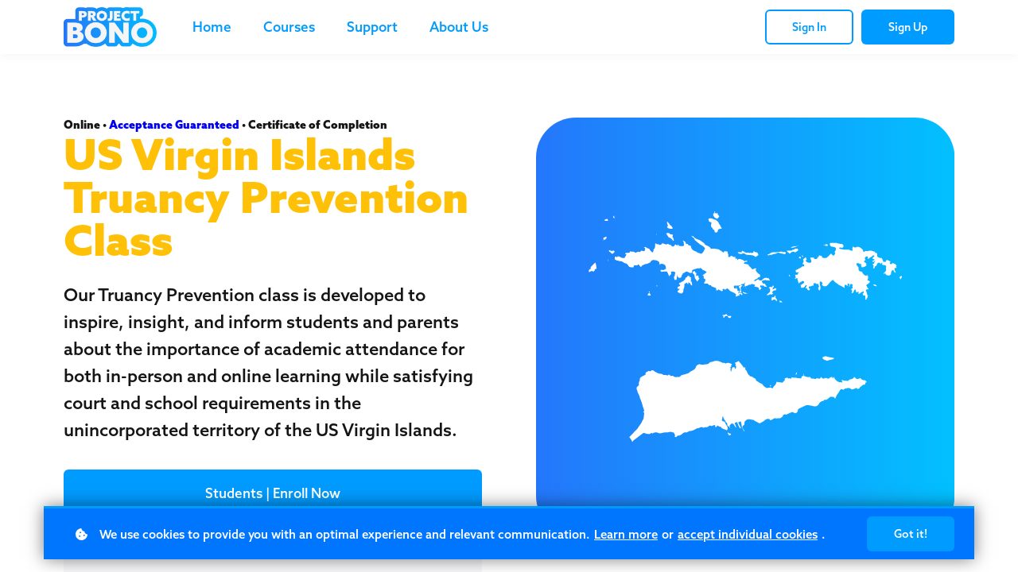

--- FILE ---
content_type: text/html;charset=UTF-8
request_url: https://www.projectbono.com/us-virgin-islands-truancy
body_size: 99537
content:

<!DOCTYPE html>
<html lang="en">
    <head>
        
    <title>US Virgin Islands Truancy Prevention Class</title>


     <meta charset="UTF-8"> 
     <meta name="viewport" content="width=device-width, initial-scale=1"> 
     <meta name="description" content="Our Online Truancy Prevention class is among the most affordable and contributes 25% of proceeds to communities and 501(c)(3) non-profits. This program provides an education on the importance of attendance and satisfies court and school requirements in the unincorporated territory of the US Virgin Islands. We offer this program in 2 hour and 4 hour time requirements with a no-fee certificate of completion."> 
     <meta name="keywords" content="court, approved, certificate, completion, court ordered course, court ordered courses, course for, Court Approved, community, enrichment, opportunity, state, prevention, citation, program, cheapest, free, most affordable, free certificate, court approved, correction, correctional education, best, best court ordered course, provider, providers, educator, schools, school, reputable, credible, acceptance guaranteed, no fee, affordable, most, easy, no test, test, enroll, spanish, espanol, no computer, Truancy, Attendance, Cyber-truancy, TIPP, TIPS, Parental Engagement, Parent, Parental, Secondary, Education, Anti-truancy, Learning, Truancy Intervention"> 
     <meta name="author" content="Project Bono"> 
     <meta name="twitter:card" content="summary_large_image"> 
     <meta name="twitter:site" content="@projectbono"> 
     <meta name="twitter:title" content="US Virgin Islands Truancy Prevention Class"> 
     <meta name="twitter:description" content="Our Online Truancy Prevention class is among the most affordable and contributes 25% of proceeds to communities and 501(c)(3) non-profits. This program provides an education on the importance of attendance and satisfies court and school requirements in the unincorporated territory of the US Virgin Islands. We offer this program in 2 hour and 4 hour time requirements with a no-fee certificate of completion."> 
     <meta name="twitter:image" content="https://lwfiles.mycourse.app/project-bono-public/3bb143a9125f18ca12dd07626a75726a.png"> 
     <meta property="og:url" content="https://www.projectbono.com/us-virgin-islands-truancy"> 
     <meta property="og:title" content="US Virgin Islands Truancy Prevention Class"> 
     <meta property="og:type" content="website"> 
     <meta property="og:image" content="https://lwfiles.mycourse.app/project-bono-public/3bb143a9125f18ca12dd07626a75726a.png"> 
     <meta property="og:description" content="Our Online Truancy Prevention class is among the most affordable and contributes 25% of proceeds to communities and 501(c)(3) non-profits. This program provides an education on the importance of attendance and satisfies court and school requirements in the unincorporated territory of the US Virgin Islands. We offer this program in 2 hour and 4 hour time requirements with a no-fee certificate of completion."> 
     <meta property="og:site_name" content="Project Bono"> 
     <meta property="article:publisher" content="http://Facebook.com/ProjectBono"> 
     <meta name="csrf-token" content="7ea80fd4a88cb6f6ea809fd993c61573659d883f90a31b3319914eb351ebf60f"> 

    <link rel="canonical" href="https://www.projectbono.com/us-virgin-islands-truancy"/>
		<link rel="icon" type="image/png" href="https://lwfiles.mycourse.app/project-bono-public/19b2a6ee144bd4d35f9d0a884ddc7c41.png">
		<link rel="apple-touch-icon" type="image/png" href="https://lwfiles.mycourse.app/project-bono-public/19b2a6ee144bd4d35f9d0a884ddc7c41.png">
		<script type='text/javascript'>var me=false;var environment='production';var imagePath='https://cdn.mycourse.app/v4.30.4';var server='//www.projectbono.com/api/';var fileServer='https://api.us-e1.learnworlds.com/';var api='https://api.us-e1.learnworlds.com/';var lw_client='61a6d339d8895859f81b37e4';var serverImg='https://lwfiles.mycourse.app/project-bono-public/';var subscriptionMode=false;var paymentsURL='https://www.projectbono.com/billing/shopify/pay/';var clientURL='//www.projectbono.com';var SITENAME='Project Bono';var WHITELABEL=true;var WHITELABEL_SETTINGS='{"learn_more_admin_disabled":false,"learn_more_others_disabled":false}';var BILLING='C';var SITE_AFFILIATES={"active":true,"commissionRate":10,"cookieExpiration":30,"maturation":30,"selfRegister":true,"displayAffiliateCustomers":false,"displayAffiliateLeads":false,"products":[],"paymentMethods":["paypal"],"agreement":"","minAffiliateCommissionStatus":"mature","afterLoginNavigation":{"type":"dashboard","url":"","page":{"title":"Home","slug":"home"}}};var LWSettings={"deactive_components":{"ebook":false},"components_settings":{"dailynews":{"categories":false},"posts":{"tips":false,"livecode":false}}};var LWClient={"promotions":true,"learning_programs_one_off":true,"learning_programs_subscriptions":true,"integrations":true,"advanced_integrations":true,"financial_gateways":true,"theming":true,"pages_templates":true,"pages_builder_starter":true,"pages_builder_advanced_templates":true,"course_unit_completion":true,"course_unit_navigation_sequential":true,"course_unit_navigation":true,"pages_builder":true,"instructors":25,"seat_managers":10,"affiliates":true,"affiliates_partial":true,"question_bank":true,"account_manager":true,"certifications":true,"import_assessment_from_xls":true,"advanced_analytics":true,"free_courses":true,"private_courses":true,"private_enroll":true,"interactive_video":true,"white_label":true,"gamification":true,"includes":true,"admins":true,"ebooks":true,"social":true,"multilanguage":true,"learning_programs_free":true,"learning_programs_private":true,"videouploader":true,"api":true,"webhooks":true,"thank_you_page":true,"after_purchase_partial_settings":true,"after_purchase_settings":true,"pdf_watermark":true,"video_watermark":true,"video_transcript":true,"video_subtitles":true,"video_headings":true,"video_skin":true,"video_elements_basic":true,"video_elements_advanced":true,"video_thumbnail":true,"video_on_click_actions":true,"video_on_show_actions":true,"integration_zoom":true,"integration_webex":true,"integration_google_meet":true,"integration_teams":true,"integration_calendly":true,"integration_hubspot":true,"livesession_multiple_accounts":true,"scorm":true,"graded_scorm":true,"analytics_advanced_queries":true,"analytics_simple_queries":true,"custom_fonts":true,"custom_code_liquid_expressions":true,"mobile_app_submit":true,"file_assignment_course_unit":true,"popups":9223372036854775807,"user_login_permission":true,"site_flavor_export":true,"site_flavor_import":true,"site_templates":9223372036854775807,"report_scheduled_tasks_allowed":20,"bulk_actions":true,"import_users":true,"import_tags":true,"custom_auth_url":true,"new_assessment_marketing_form":true,"new_assessment_file_upload":true,"webcam_upload":true,"audio_upload":true,"saml":true,"openid":true,"user_roles_create_custom":true,"user_roles_segment":true,"user_impersonation":true,"user_roles_custom_roles_create_edit":9223372036854775807,"user_roles_predefined_roles_edit":true,"user_roles_assignable_user_roles":true,"user_roles_total_users_for_all_custom_roles":9223372036854775807,"automations":true,"user_groups":true,"user_groups_max_members":200,"nps":true,"qualification":true,"mobile_analytics":true,"signup_eligibility":true,"user_progress-mark-complete":true,"funnels":9223372036854775807,"tag_manager":true,"domain_rename":true,"mass_mails":true,"ai_reporting":true,"digital_credentials":true,"cross_school_resource_sharing":true,"same_school_resource_sharing_sync":true,"user_progress_matrix":true,"course_progress_matrix":true,"after_login_pages_based_on_user_tag":true,"assessments_video_response_time":40,"assessments_audio_response_time":120,"assessments_file_upload_size":20,"site_allowed_num_sso_settings":3,"referrals":true,"licenses":true,"gifts":true,"custom_orders":true};var oauthInfo='lw_client=61a6d339d8895859f81b37e4&access_token=';var assetsPath='https://cdn.mycourse.app/v4.30.4/_cdnAssets';var PAGES_IN_TOPBAR=[];var currencySymbol='$';var currencyCode='USD';var currencySymbolPosition='LEFT_SIGN_NO_SPACE';var currencyDecimalsSeparator='.';var currencyThousandsSeparator=',';var currencyDecimalsNum='2';var currencyUseVedic=false;var SOCIAL_LOGINS=["facebook","twitter","linkedin","google"];var ACTIVE_SSO_CONNECTIONS=[];var LW_AUTH_ENABLED=true;var SCHOOL_LOGO='6f78a4fee6209d9ff4e51ffdf6bf01fb.png';var LOGIN_FORM_TEMPLATE='loginForm2';var LOGIN_FORM_IMAGE='0cb899e375dea4b82e852f587800e4ba.png';var LWPackage='learning_center_299';var GATEWAYS=["shopify"];var COURSE_CONTINUE_SETTING=false;var MOBILE_SETTINGS={"mobile_logo":"","mobile_site_name":"","mobile_landing_page":null,"mobile_description":"Login to start learning","mobile_social_facebook_text":"Sign in with Facebook","mobile_social_twitter_text":"Sign in with Twitter","mobile_social_linkedin_text":"Sign in with Linkedin","mobile_social_google_text":"Sign in with Google","disabled_signup_alert_title":"Registration Disabled","disabled_signup_alert_text":"Please visit the school page from your browser in order to register and then use the app to access your courses.","disabled_signup_label_translation":"Registration is unavailable while using the app","mobile_signup":false,"mobile_social_display":false,"mobile_display_free_courses":false,"mobile_display_paid_courses":false,"mobile_allow_purchase":false};var DP_SETTINGS={"type":"custom","cookies":true,"marketing":false,"email":true,"deletion_request":false,"rejectall":false};var WEGLOT_ACTIVE=false;var DP_EU=false;var SITE_DISABLE_SIGNUP=false;var SITE_TRIGGER_USER_SIGNUP_ELIGIBILITY_CHECK=false;var ACTIVE_SITE_TEMPLATE='61a6d37f72a63b37006a9bb7';var SITE_SOCIAL_FACEBOOK='http://Facebook.com/ProjectBono';var SITE_SOCIAL_TWITTER='http://twitter.com/projectbono';var SITE_SOCIAL_INSTAGRAM='http://Instagram.com/ProjectBono';var SITE_SOCIAL_YOUTUBE='';var SITE_SOCIAL_LINKEDIN='http://Linkedin.com/company/projectbono';var SITE_SOCIAL_PINTEREST='';var SITE_DISABLED_APPS=["dailynews","people"];var USER_CUSTOM_FIELDS=[{"active":false,"required":true,"name":"Date of birth","signup_name":"Date of birth","type":"text","key":"cf_dateofbirth","autotag":false,"icon_id":"nameIcon","icon_class":"","user_value":null,"placeholder":"Birthday","rows":3,"maxLength":100,"enable_validation":false,"constraint_rule":"custom","validation_regex":"\/\/","validation_fail_message":"","checkbox_label":null,"visibleTo":["admin","instructor","seatManager","segment","user"],"editableBy":["admin","seatManager","user"]},{"active":false,"required":true,"name":"Address","signup_name":"Address","type":"text","key":"cf_address","autotag":false,"icon_id":"nameIcon","icon_class":"","user_value":"","placeholder":"Address","rows":3,"maxLength":100,"enable_validation":false,"constraint_rule":"alphanumeric","validation_regex":"\/^[a-zA-Z0-9 ]*$\/","validation_fail_message":"","checkbox_label":null,"visibleTo":["admin","instructor","seatManager","segment","user"],"editableBy":["admin","seatManager","user"]},{"active":true,"required":true,"name":"State\/Territory\/Province","signup_name":"State\/Territory\/Province","type":"dropdown","key":"cf_stateprovince","autotag":true,"icon_id":"nameIcon","icon_class":"","user_value":null,"placeholder":"State\/Territory\/Province","rows":3,"maxLength":100,"enable_validation":false,"constraint_rule":"custom","validation_regex":"\/\/","validation_fail_message":"","checkbox_label":null,"options":[{"field_name":"Alabama","field_value":"Alabama"},{"field_name":"Alaska","field_value":"Alaska"},{"field_name":"American Samoa","field_value":"American Samoa"},{"field_name":"Arizona","field_value":"Arizona"},{"field_name":"Arkansas","field_value":"Arkansas"},{"field_name":"California","field_value":"California"},{"field_name":"Colorado","field_value":"Colorado"},{"field_name":"Connecticut","field_value":"Connecticut"},{"field_name":"Delaware","field_value":"Delaware"},{"field_name":"District of Columbia","field_value":"District of Columbia"},{"field_name":"Florida","field_value":"Florida"},{"field_name":"Georgia","field_value":"Georgia"},{"field_name":"Guam","field_value":"Guam"},{"field_name":"Hawaii","field_value":"Hawaii"},{"field_name":"Idaho","field_value":"Idaho"},{"field_name":"Illinois","field_value":"Illinois"},{"field_name":"Indiana","field_value":"Indiana"},{"field_name":"Iowa","field_value":"Iowa"},{"field_name":"Kansas","field_value":"Kansas"},{"field_name":"Kentucky","field_value":"Kentucky"},{"field_name":"Louisiana","field_value":"Louisiana"},{"field_name":"Maine","field_value":"Maine"},{"field_name":"Maryland","field_value":"Maryland"},{"field_name":"Massachusetts","field_value":"Massachusetts"},{"field_name":"Michigan","field_value":"Michigan"},{"field_name":"Minnesota","field_value":"Minnesota"},{"field_name":"Mississippi","field_value":"Mississippi"},{"field_name":"Missouri","field_value":"Missouri"},{"field_name":"Montana","field_value":"Montana"},{"field_name":"Nebraska","field_value":"Nebraska"},{"field_name":"Nevada","field_value":"Nevada"},{"field_name":"New Hampshire","field_value":"New Hampshire"},{"field_name":"New Jersey","field_value":"New Jersey"},{"field_name":"New Mexico","field_value":"New Mexico"},{"field_name":"New York","field_value":"New York"},{"field_name":"North Carolina","field_value":"North Carolina"},{"field_name":"North Dakota","field_value":"North Dakota"},{"field_name":"Northern Mariana Islands","field_value":"Northern Mariana Islands"},{"field_name":"Ohio","field_value":"Ohio"},{"field_name":"Oklahoma","field_value":"Oklahoma"},{"field_name":"Oregon","field_value":"Oregon"},{"field_name":"Pennsylvania","field_value":"Pennsylvania"},{"field_name":"Puerto Rico","field_value":"Puerto Rico"},{"field_name":"Rhode Island","field_value":"Rhode Island"},{"field_name":"South Carolina","field_value":"South Carolina"},{"field_name":"South Dakota","field_value":"South Dakota"},{"field_name":"Tennessee","field_value":"Tennessee"},{"field_name":"Texas","field_value":"Texas"},{"field_name":"US Virgin Islands","field_value":"US Virgin Islands"},{"field_name":"Utah","field_value":"Utah"},{"field_name":"Vermont","field_value":"Vermont"},{"field_name":"Virginia","field_value":"Virginia"},{"field_name":"Washington","field_value":"Washington"},{"field_name":"West Virginia","field_value":"West Virginia"},{"field_name":"Wisconsin","field_value":"Wisconsin"},{"field_name":"Wyoming","field_value":"Wyoming"},{"field_name":"-------------------------","field_value":"-------------------------"},{"field_name":"Alberta","field_value":"Alberta"},{"field_name":"British Columbia","field_value":"British Columbia"},{"field_name":"Manitoba","field_value":"Manitoba"},{"field_name":"New Brunswick","field_value":"New Brunswick"},{"field_name":"Newfoundland and Labrador","field_value":"Newfoundland and Labrador"},{"field_name":"Northwest Territories","field_value":"Northwest Territories"},{"field_name":"Nova Scotia","field_value":"Nova Scotia"},{"field_name":"Nunavut","field_value":"Nunavut"},{"field_name":"Ontario","field_value":"Ontario"},{"field_name":"Prince Edward Island","field_value":"Prince Edward Island"},{"field_name":"Quebec","field_value":"Quebec"},{"field_name":"Saskatchewan","field_value":"Saskatchewan"},{"field_name":"Yukon","field_value":"Yukon"}],"formData":[{"type":"signup","data":{"label":"State\/Territory\/Province","isVisible":true,"required":true,"placeholder":"State\/Territory\/Province","formId":"default"}}],"visibleTo":["admin","instructor","seatManager","segment","user"],"editableBy":["admin","seatManager","user"]}];var USER_SIGNUP_FIELDS=[{"active":true,"required":true,"type":"text","name":"username","order":"10","translationKey":"common.sign_up_what_name","placeholderTranslationKey":"common.sign_up_name"},{"active":true,"required":true,"type":"email","name":"email","order":"20","translationKey":"common.sign_up_what_email","placeholderTranslationKey":"common.sign_up_email"},{"active":true,"required":true,"type":"password","name":"password","order":"30","translationKey":"common.sign_up_what_password","placeholderTranslationKey":"common.sign_up_password"},{"active":true,"required":true,"name":"terms","order":"170","translationKey":"common.sign_up_termsaccept","link":"\/terms","translationKeyLink":"common.sign_up_terms","type":"terms"},{"active":true,"required":true,"name":"State\/Territory\/Province","signup_name":"State\/Territory\/Province","type":"dropdown","key":"cf_stateprovince","autotag":true,"icon_id":"nameIcon","icon_class":"","user_value":null,"placeholder":"State\/Territory\/Province","rows":3,"maxLength":100,"enable_validation":false,"constraint_rule":"custom","validation_regex":"\/\/","validation_fail_message":"","checkbox_label":null,"options":[{"name":"Alabama","value":"Alabama","isDefault":false},{"name":"Alaska","value":"Alaska","isDefault":false},{"name":"American Samoa","value":"American Samoa","isDefault":false},{"name":"Arizona","value":"Arizona","isDefault":false},{"name":"Arkansas","value":"Arkansas","isDefault":false},{"name":"California","value":"California","isDefault":false},{"name":"Colorado","value":"Colorado","isDefault":false},{"name":"Connecticut","value":"Connecticut","isDefault":false},{"name":"Delaware","value":"Delaware","isDefault":false},{"name":"District of Columbia","value":"District of Columbia","isDefault":false},{"name":"Florida","value":"Florida","isDefault":false},{"name":"Georgia","value":"Georgia","isDefault":false},{"name":"Guam","value":"Guam","isDefault":false},{"name":"Hawaii","value":"Hawaii","isDefault":false},{"name":"Idaho","value":"Idaho","isDefault":false},{"name":"Illinois","value":"Illinois","isDefault":false},{"name":"Indiana","value":"Indiana","isDefault":false},{"name":"Iowa","value":"Iowa","isDefault":false},{"name":"Kansas","value":"Kansas","isDefault":false},{"name":"Kentucky","value":"Kentucky","isDefault":false},{"name":"Louisiana","value":"Louisiana","isDefault":false},{"name":"Maine","value":"Maine","isDefault":false},{"name":"Maryland","value":"Maryland","isDefault":false},{"name":"Massachusetts","value":"Massachusetts","isDefault":false},{"name":"Michigan","value":"Michigan","isDefault":false},{"name":"Minnesota","value":"Minnesota","isDefault":false},{"name":"Mississippi","value":"Mississippi","isDefault":false},{"name":"Missouri","value":"Missouri","isDefault":false},{"name":"Montana","value":"Montana","isDefault":false},{"name":"Nebraska","value":"Nebraska","isDefault":false},{"name":"Nevada","value":"Nevada","isDefault":false},{"name":"New Hampshire","value":"New Hampshire","isDefault":false},{"name":"New Jersey","value":"New Jersey","isDefault":false},{"name":"New Mexico","value":"New Mexico","isDefault":false},{"name":"New York","value":"New York","isDefault":false},{"name":"North Carolina","value":"North Carolina","isDefault":false},{"name":"North Dakota","value":"North Dakota","isDefault":false},{"name":"Northern Mariana Islands","value":"Northern Mariana Islands","isDefault":false},{"name":"Ohio","value":"Ohio","isDefault":false},{"name":"Oklahoma","value":"Oklahoma","isDefault":false},{"name":"Oregon","value":"Oregon","isDefault":false},{"name":"Pennsylvania","value":"Pennsylvania","isDefault":false},{"name":"Puerto Rico","value":"Puerto Rico","isDefault":false},{"name":"Rhode Island","value":"Rhode Island","isDefault":false},{"name":"South Carolina","value":"South Carolina","isDefault":false},{"name":"South Dakota","value":"South Dakota","isDefault":false},{"name":"Tennessee","value":"Tennessee","isDefault":false},{"name":"Texas","value":"Texas","isDefault":false},{"name":"US Virgin Islands","value":"US Virgin Islands","isDefault":false},{"name":"Utah","value":"Utah","isDefault":false},{"name":"Vermont","value":"Vermont","isDefault":false},{"name":"Virginia","value":"Virginia","isDefault":false},{"name":"Washington","value":"Washington","isDefault":false},{"name":"West Virginia","value":"West Virginia","isDefault":false},{"name":"Wisconsin","value":"Wisconsin","isDefault":false},{"name":"Wyoming","value":"Wyoming","isDefault":false},{"name":"-------------------------","value":"-------------------------","isDefault":false},{"name":"Alberta","value":"Alberta","isDefault":false},{"name":"British Columbia","value":"British Columbia","isDefault":false},{"name":"Manitoba","value":"Manitoba","isDefault":false},{"name":"New Brunswick","value":"New Brunswick","isDefault":false},{"name":"Newfoundland and Labrador","value":"Newfoundland and Labrador","isDefault":false},{"name":"Northwest Territories","value":"Northwest Territories","isDefault":false},{"name":"Nova Scotia","value":"Nova Scotia","isDefault":false},{"name":"Nunavut","value":"Nunavut","isDefault":false},{"name":"Ontario","value":"Ontario","isDefault":false},{"name":"Prince Edward Island","value":"Prince Edward Island","isDefault":false},{"name":"Quebec","value":"Quebec","isDefault":false},{"name":"Saskatchewan","value":"Saskatchewan","isDefault":false},{"name":"Yukon","value":"Yukon","isDefault":false}],"formData":[{"type":"signup","data":{"label":"State\/Territory\/Province","isVisible":true,"required":true,"placeholder":"State\/Territory\/Province","formId":"default"}}],"visibleTo":["admin","instructor","seatManager","segment","user"],"editableBy":["admin","seatManager","user"],"translationKey":"","customField":true}];var SITE_USER_FIRST_LAST_NAME_ENABLED=false;var SITE_USER_FIRST_LAST_NAME_REQUIRED_FIELDS='last_name';var SITE_REGISTRATION_TERMS={"active":true,"required":true};var STYLES_CUSTOM_FONTS={"82af9b803d29cee8e6d2989892a1d4f6":{"id":"82af9b803d29cee8e6d2989892a1d4f6","title":"Azo Sans Regular","type":"application\/vnd.ms-opentype","extension":"otf","file_name":"fonts\/077e26d939351c4d2ddc8ea31ca705ea.otf","file_size":67388,"css":"@font-face {\n    font-family: 'Azo Sans Regular';\n    font-display: swap;\n    src: url('https:\/\/lwfiles.mycourse.app\/project-bono-public\/fonts\/077e26d939351c4d2ddc8ea31ca705ea.otf') format('opentype');\n}"},"468cbe64fb00740eaff135d91c49d3d6":{"id":"468cbe64fb00740eaff135d91c49d3d6","title":"Azo Sans Light","type":"application\/vnd.ms-opentype","extension":"otf","file_name":"fonts\/dd3e7cd45ab1af588b8e6a7a1d9f8c21.otf","file_size":67432,"css":"@font-face {\n    font-family: 'Azo Sans Light';\n    font-display: swap;\n    src: url('https:\/\/lwfiles.mycourse.app\/project-bono-public\/fonts\/dd3e7cd45ab1af588b8e6a7a1d9f8c21.otf') format('opentype');\n}"},"26e4f65de6811955615fef23564ef28a":{"id":"26e4f65de6811955615fef23564ef28a","title":"Azo Sans Medium","type":"application\/vnd.ms-opentype","extension":"otf","file_name":"fonts\/2e6e324925aad0e88d55e2fb91ca52fd.otf","file_size":68744,"css":"@font-face {\n    font-family: 'Azo Sans Medium';\n    font-display: swap;\n    src: url('https:\/\/lwfiles.mycourse.app\/project-bono-public\/fonts\/2e6e324925aad0e88d55e2fb91ca52fd.otf') format('opentype');\n}"},"c1bc2c717c3a729ccbee518db99eedae":{"id":"c1bc2c717c3a729ccbee518db99eedae","title":"Azo Sans Bold","type":"application\/vnd.ms-opentype","extension":"otf","file_name":"fonts\/0b0c782a160ec3b59792c289f5b7dc21.otf","file_size":69228,"css":"@font-face {\n    font-family: 'Azo Sans Bold';\n    font-display: swap;\n    src: url('https:\/\/lwfiles.mycourse.app\/project-bono-public\/fonts\/0b0c782a160ec3b59792c289f5b7dc21.otf') format('opentype');\n}"},"2c605dba72faf3b79a292925ddc1b2c5":{"id":"2c605dba72faf3b79a292925ddc1b2c5","title":"Azo Sans Black","type":"application\/vnd.ms-opentype","extension":"otf","file_name":"fonts\/1fb29eb95dcd40d6105ecd2f1f97a017.otf","file_size":69688,"css":"@font-face {\n    font-family: 'Azo Sans Black';\n    font-display: swap;\n    src: url('https:\/\/lwfiles.mycourse.app\/project-bono-public\/fonts\/1fb29eb95dcd40d6105ecd2f1f97a017.otf') format('opentype');\n}"}};var INVOICE_ADDITIONAL=false;var INVOICE_ADDITIONAL_REQUIRED=false;var INVOICE_ADDITIONAL_AUTOFILLED=false;var INVOICE_ADDITIONAL_LABEL='';var INVOICE_ADDITIONAL_TITLE='Notes';var FINANCIAL_BILLING_INFO={"active":false,"locked":[],"standard_enabled":true,"standard":[{"active":true,"required":true,"name":"Name","signup_name":null,"type":"text","key":"bf_name","icon_id":"nameIcon","icon_class":"","user_value":null,"placeholder":null,"enable_validation":false,"constraint_rule":"custom","validation_regex":"\/\/","validation_fail_message":"","checkbox_label":null,"isFullWidth":false},{"active":true,"required":true,"name":"Address","signup_name":null,"type":"text","key":"bf_address","icon_id":"nameIcon","icon_class":"","user_value":null,"placeholder":null,"enable_validation":false,"constraint_rule":"custom","validation_regex":"\/\/","validation_fail_message":"","checkbox_label":null,"isFullWidth":false},{"active":true,"required":false,"name":"City","signup_name":null,"type":"text","key":"bf_city","icon_id":"nameIcon","icon_class":"","user_value":null,"placeholder":null,"enable_validation":false,"constraint_rule":"custom","validation_regex":"\/\/","validation_fail_message":"","checkbox_label":null,"isFullWidth":false},{"active":true,"required":true,"name":"Postal code","signup_name":null,"type":"text","key":"bf_postalcode","icon_id":"nameIcon","icon_class":"","user_value":null,"placeholder":null,"enable_validation":false,"constraint_rule":"custom","validation_regex":"\/\/","validation_fail_message":"","checkbox_label":null,"isFullWidth":false},{"active":true,"required":true,"name":"Country","signup_name":null,"type":"dropdown","key":"bf_country","icon_id":"nameIcon","icon_class":"","user_value":null,"placeholder":null,"enable_validation":false,"constraint_rule":"custom","validation_regex":"\/\/","validation_fail_message":"","checkbox_label":null,"isFullWidth":false,"options":[{"field_name":"Afghanistan","field_value":"AF"},{"field_name":"\u00c5land Islands","field_value":"AX"},{"field_name":"Albania","field_value":"AL"},{"field_name":"Algeria","field_value":"DZ"},{"field_name":"American Samoa","field_value":"AS"},{"field_name":"Andorra","field_value":"AD"},{"field_name":"Angola","field_value":"AO"},{"field_name":"Anguilla","field_value":"AI"},{"field_name":"Antarctica","field_value":"AQ"},{"field_name":"Antigua and Barbuda","field_value":"AG"},{"field_name":"Argentina","field_value":"AR"},{"field_name":"Armenia","field_value":"AM"},{"field_name":"Aruba","field_value":"AW"},{"field_name":"Australia","field_value":"AU"},{"field_name":"Austria","field_value":"AT"},{"field_name":"Azerbaijan","field_value":"AZ"},{"field_name":"Bahamas","field_value":"BS"},{"field_name":"Bahrain","field_value":"BH"},{"field_name":"Bangladesh","field_value":"BD"},{"field_name":"Barbados","field_value":"BB"},{"field_name":"Belarus","field_value":"BY"},{"field_name":"Belgium","field_value":"BE"},{"field_name":"Belize","field_value":"BZ"},{"field_name":"Benin","field_value":"BJ"},{"field_name":"Bermuda","field_value":"BM"},{"field_name":"Bhutan","field_value":"BT"},{"field_name":"Bolivia, Plurinational State of","field_value":"BO"},{"field_name":"Bonaire, Sint Eustatius and Saba","field_value":"BQ"},{"field_name":"Bosnia and Herzegovina","field_value":"BA"},{"field_name":"Botswana","field_value":"BW"},{"field_name":"Bouvet Island","field_value":"BV"},{"field_name":"Brazil","field_value":"BR"},{"field_name":"British Indian Ocean Territory","field_value":"IO"},{"field_name":"Brunei Darussalam","field_value":"BN"},{"field_name":"Bulgaria","field_value":"BG"},{"field_name":"Burkina Faso","field_value":"BF"},{"field_name":"Burundi","field_value":"BI"},{"field_name":"Cambodia","field_value":"KH"},{"field_name":"Cameroon","field_value":"CM"},{"field_name":"Canada","field_value":"CA"},{"field_name":"Cape Verde","field_value":"CV"},{"field_name":"Cayman Islands","field_value":"KY"},{"field_name":"Central African Republic","field_value":"CF"},{"field_name":"Chad","field_value":"TD"},{"field_name":"Chile","field_value":"CL"},{"field_name":"China","field_value":"CN"},{"field_name":"Christmas Island","field_value":"CX"},{"field_name":"Cocos (Keeling) Islands","field_value":"CC"},{"field_name":"Colombia","field_value":"CO"},{"field_name":"Comoros","field_value":"KM"},{"field_name":"Congo","field_value":"CG"},{"field_name":"Congo, the Democratic Republic of the","field_value":"CD"},{"field_name":"Cook Islands","field_value":"CK"},{"field_name":"Costa Rica","field_value":"CR"},{"field_name":"C\u00f4te d'Ivoire","field_value":"CI"},{"field_name":"Croatia","field_value":"HR"},{"field_name":"Cuba","field_value":"CU"},{"field_name":"Cura\u00e7ao","field_value":"CW"},{"field_name":"Cyprus","field_value":"CY"},{"field_name":"Czech Republic","field_value":"CZ"},{"field_name":"Denmark","field_value":"DK"},{"field_name":"Djibouti","field_value":"DJ"},{"field_name":"Dominica","field_value":"DM"},{"field_name":"Dominican Republic","field_value":"DO"},{"field_name":"Ecuador","field_value":"EC"},{"field_name":"Egypt","field_value":"EG"},{"field_name":"El Salvador","field_value":"SV"},{"field_name":"Equatorial Guinea","field_value":"GQ"},{"field_name":"Eritrea","field_value":"ER"},{"field_name":"Estonia","field_value":"EE"},{"field_name":"Ethiopia","field_value":"ET"},{"field_name":"Falkland Islands (Malvinas)","field_value":"FK"},{"field_name":"Faroe Islands","field_value":"FO"},{"field_name":"Fiji","field_value":"FJ"},{"field_name":"Finland","field_value":"FI"},{"field_name":"France","field_value":"FR"},{"field_name":"French Guiana","field_value":"GF"},{"field_name":"French Polynesia","field_value":"PF"},{"field_name":"French Southern Territories","field_value":"TF"},{"field_name":"Gabon","field_value":"GA"},{"field_name":"Gambia","field_value":"GM"},{"field_name":"Georgia","field_value":"GE"},{"field_name":"Germany","field_value":"DE"},{"field_name":"Ghana","field_value":"GH"},{"field_name":"Gibraltar","field_value":"GI"},{"field_name":"Greece","field_value":"GR"},{"field_name":"Greenland","field_value":"GL"},{"field_name":"Grenada","field_value":"GD"},{"field_name":"Guadeloupe","field_value":"GP"},{"field_name":"Guam","field_value":"GU"},{"field_name":"Guatemala","field_value":"GT"},{"field_name":"Guernsey","field_value":"GG"},{"field_name":"Guinea","field_value":"GN"},{"field_name":"Guinea-Bissau","field_value":"GW"},{"field_name":"Guyana","field_value":"GY"},{"field_name":"Haiti","field_value":"HT"},{"field_name":"Heard Island and McDonald Islands","field_value":"HM"},{"field_name":"Holy See (Vatican City State)","field_value":"VA"},{"field_name":"Honduras","field_value":"HN"},{"field_name":"Hong Kong","field_value":"HK"},{"field_name":"Hungary","field_value":"HU"},{"field_name":"Iceland","field_value":"IS"},{"field_name":"India","field_value":"IN"},{"field_name":"Indonesia","field_value":"ID"},{"field_name":"Iran, Islamic Republic of","field_value":"IR"},{"field_name":"Iraq","field_value":"IQ"},{"field_name":"Ireland","field_value":"IE"},{"field_name":"Isle of Man","field_value":"IM"},{"field_name":"Israel","field_value":"IL"},{"field_name":"Italy","field_value":"IT"},{"field_name":"Jamaica","field_value":"JM"},{"field_name":"Japan","field_value":"JP"},{"field_name":"Jersey","field_value":"JE"},{"field_name":"Jordan","field_value":"JO"},{"field_name":"Kazakhstan","field_value":"KZ"},{"field_name":"Kenya","field_value":"KE"},{"field_name":"Kiribati","field_value":"KI"},{"field_name":"Korea, Democratic People's Republic of","field_value":"KP"},{"field_name":"Korea, Republic of","field_value":"KR"},{"field_name":"Kuwait","field_value":"KW"},{"field_name":"Kyrgyzstan","field_value":"KG"},{"field_name":"Lao People's Democratic Republic","field_value":"LA"},{"field_name":"Latvia","field_value":"LV"},{"field_name":"Lebanon","field_value":"LB"},{"field_name":"Lesotho","field_value":"LS"},{"field_name":"Liberia","field_value":"LR"},{"field_name":"Libya","field_value":"LY"},{"field_name":"Liechtenstein","field_value":"LI"},{"field_name":"Lithuania","field_value":"LT"},{"field_name":"Luxembourg","field_value":"LU"},{"field_name":"Macao","field_value":"MO"},{"field_name":"Macedonia, the former Yugoslav Republic of","field_value":"MK"},{"field_name":"Madagascar","field_value":"MG"},{"field_name":"Malawi","field_value":"MW"},{"field_name":"Malaysia","field_value":"MY"},{"field_name":"Maldives","field_value":"MV"},{"field_name":"Mali","field_value":"ML"},{"field_name":"Malta","field_value":"MT"},{"field_name":"Marshall Islands","field_value":"MH"},{"field_name":"Martinique","field_value":"MQ"},{"field_name":"Mauritania","field_value":"MR"},{"field_name":"Mauritius","field_value":"MU"},{"field_name":"Mayotte","field_value":"YT"},{"field_name":"Mexico","field_value":"MX"},{"field_name":"Micronesia, Federated States of","field_value":"FM"},{"field_name":"Moldova, Republic of","field_value":"MD"},{"field_name":"Monaco","field_value":"MC"},{"field_name":"Mongolia","field_value":"MN"},{"field_name":"Montenegro","field_value":"ME"},{"field_name":"Montserrat","field_value":"MS"},{"field_name":"Morocco","field_value":"MA"},{"field_name":"Mozambique","field_value":"MZ"},{"field_name":"Myanmar","field_value":"MM"},{"field_name":"Namibia","field_value":"NA"},{"field_name":"Nauru","field_value":"NR"},{"field_name":"Nepal","field_value":"NP"},{"field_name":"Netherlands","field_value":"NL"},{"field_name":"New Caledonia","field_value":"NC"},{"field_name":"New Zealand","field_value":"NZ"},{"field_name":"Nicaragua","field_value":"NI"},{"field_name":"Niger","field_value":"NE"},{"field_name":"Nigeria","field_value":"NG"},{"field_name":"Niue","field_value":"NU"},{"field_name":"Norfolk Island","field_value":"NF"},{"field_name":"Northern Mariana Islands","field_value":"MP"},{"field_name":"Norway","field_value":"NO"},{"field_name":"Oman","field_value":"OM"},{"field_name":"Pakistan","field_value":"PK"},{"field_name":"Palau","field_value":"PW"},{"field_name":"Palestinian Territory, Occupied","field_value":"PS"},{"field_name":"Panama","field_value":"PA"},{"field_name":"Papua New Guinea","field_value":"PG"},{"field_name":"Paraguay","field_value":"PY"},{"field_name":"Peru","field_value":"PE"},{"field_name":"Philippines","field_value":"PH"},{"field_name":"Pitcairn","field_value":"PN"},{"field_name":"Poland","field_value":"PL"},{"field_name":"Portugal","field_value":"PT"},{"field_name":"Puerto Rico","field_value":"PR"},{"field_name":"Qatar","field_value":"QA"},{"field_name":"R\u00e9union","field_value":"RE"},{"field_name":"Romania","field_value":"RO"},{"field_name":"Russian Federation","field_value":"RU"},{"field_name":"Rwanda","field_value":"RW"},{"field_name":"Saint Barth\u00e9lemy","field_value":"BL"},{"field_name":"Saint Helena, Ascension and Tristan da Cunha","field_value":"SH"},{"field_name":"Saint Kitts and Nevis","field_value":"KN"},{"field_name":"Saint Lucia","field_value":"LC"},{"field_name":"Saint Martin (French part)","field_value":"MF"},{"field_name":"Saint Pierre and Miquelon","field_value":"PM"},{"field_name":"Saint Vincent and the Grenadines","field_value":"VC"},{"field_name":"Samoa","field_value":"WS"},{"field_name":"San Marino","field_value":"SM"},{"field_name":"Sao Tome and Principe","field_value":"ST"},{"field_name":"Saudi Arabia","field_value":"SA"},{"field_name":"Senegal","field_value":"SN"},{"field_name":"Serbia","field_value":"RS"},{"field_name":"Seychelles","field_value":"SC"},{"field_name":"Sierra Leone","field_value":"SL"},{"field_name":"Singapore","field_value":"SG"},{"field_name":"Sint Maarten (Dutch part)","field_value":"SX"},{"field_name":"Slovakia","field_value":"SK"},{"field_name":"Slovenia","field_value":"SI"},{"field_name":"Solomon Islands","field_value":"SB"},{"field_name":"Somalia","field_value":"SO"},{"field_name":"South Africa","field_value":"ZA"},{"field_name":"South Georgia and the South Sandwich Islands","field_value":"GS"},{"field_name":"South Sudan","field_value":"SS"},{"field_name":"Spain","field_value":"ES"},{"field_name":"Sri Lanka","field_value":"LK"},{"field_name":"Sudan","field_value":"SD"},{"field_name":"Suriname","field_value":"SR"},{"field_name":"Svalbard and Jan Mayen","field_value":"SJ"},{"field_name":"Swaziland","field_value":"SZ"},{"field_name":"Sweden","field_value":"SE"},{"field_name":"Switzerland","field_value":"CH"},{"field_name":"Syrian Arab Republic","field_value":"SY"},{"field_name":"Taiwan","field_value":"TW"},{"field_name":"Tajikistan","field_value":"TJ"},{"field_name":"Tanzania, United Republic of","field_value":"TZ"},{"field_name":"Thailand","field_value":"TH"},{"field_name":"Timor-Leste","field_value":"TL"},{"field_name":"Togo","field_value":"TG"},{"field_name":"Tokelau","field_value":"TK"},{"field_name":"Tonga","field_value":"TO"},{"field_name":"Trinidad and Tobago","field_value":"TT"},{"field_name":"Tunisia","field_value":"TN"},{"field_name":"Turkey","field_value":"TR"},{"field_name":"Turkmenistan","field_value":"TM"},{"field_name":"Turks and Caicos Islands","field_value":"TC"},{"field_name":"Tuvalu","field_value":"TV"},{"field_name":"Uganda","field_value":"UG"},{"field_name":"Ukraine","field_value":"UA"},{"field_name":"United Arab Emirates","field_value":"AE"},{"field_name":"United Kingdom","field_value":"GB"},{"field_name":"United States","field_value":"US"},{"field_name":"United States Minor Outlying Islands","field_value":"UM"},{"field_name":"Uruguay","field_value":"UY"},{"field_name":"Uzbekistan","field_value":"UZ"},{"field_name":"Vanuatu","field_value":"VU"},{"field_name":"Venezuela, Bolivarian Republic of","field_value":"VE"},{"field_name":"Viet Nam","field_value":"VN"},{"field_name":"Virgin Islands, British","field_value":"VG"},{"field_name":"Virgin Islands, U.S.","field_value":"VI"},{"field_name":"Wallis and Futuna","field_value":"WF"},{"field_name":"Western Sahara","field_value":"EH"},{"field_name":"Yemen","field_value":"YE"},{"field_name":"Zambia","field_value":"ZM"},{"field_name":"Zimbabwe","field_value":"ZW"}]},{"active":true,"required":false,"name":"Business TAX ID","signup_name":null,"type":"text","key":"bf_taxid","icon_id":"nameIcon","icon_class":"","user_value":null,"placeholder":null,"enable_validation":false,"constraint_rule":"custom","validation_regex":"\/\/","validation_fail_message":"","checkbox_label":null,"isFullWidth":false}],"fields":[],"boleto":[{"active":true,"required":false,"name":"Brazilian Tax ID","signup_name":null,"type":"text","key":"bf_brazilian_tax_id","icon_id":"nameIcon","icon_class":"","user_value":null,"placeholder":null,"enable_validation":true,"constraint_rule":"custom","validation_regex":"\/^([0-9]{3}|[0-9]{2}).[0-9]{3}.[0-9]{3}([-][0-9]{2}|(\/([0-9]{4}\\-([0-9]{2}))))$\/","validation_fail_message":"Invalid Tax id format. Example 000.000.000-00 or 00.000.000\/0000-00","checkbox_label":null,"isFullWidth":false},{"active":true,"required":false,"name":"Brazilian State","signup_name":null,"type":"dropdown","key":"bf_brazilian_states","icon_id":"nameIcon","icon_class":"","user_value":null,"placeholder":null,"enable_validation":false,"constraint_rule":"custom","validation_regex":"\/\/","validation_fail_message":"","checkbox_label":null,"isFullWidth":false,"options":[{"field_name":"Acre","field_value":"AC"},{"field_name":"Alagoas","field_value":"AL"},{"field_name":"Amap\u00e1","field_value":"AP"},{"field_name":"Amazonas","field_value":"AM"},{"field_name":"Bahia","field_value":"BA"},{"field_name":"Cear\u00e1","field_value":"CE"},{"field_name":"Distrito Federal","field_value":"DF"},{"field_name":"Esp\u00edrito Santo","field_value":"ES"},{"field_name":"Goi\u00e1s","field_value":"GO"},{"field_name":"Maranh\u00e3o","field_value":"MA"},{"field_name":"Mato Grosso","field_value":"MT"},{"field_name":"Mato Grosso do Sul","field_value":"MS"},{"field_name":"Minas Gerais","field_value":"MG"},{"field_name":"Par\u00e1","field_value":"PA"},{"field_name":"Para\u00edba","field_value":"PB"},{"field_name":"Paran\u00e1","field_value":"PR"},{"field_name":"Pernambuco","field_value":"PE"},{"field_name":"Piau\u00ed","field_value":"PI"},{"field_name":"Rio de Janeiro","field_value":"RJ"},{"field_name":"Rio Grande do Norte","field_value":"RN"},{"field_name":"Rio Grande do Sul","field_value":"RS"},{"field_name":"Rond\u00f4nia","field_value":"RO"},{"field_name":"Roraima","field_value":"RR"},{"field_name":"Santa Catarina","field_value":"SC"},{"field_name":"S\u00e3o Paulo","field_value":"SP"},{"field_name":"Sergipe","field_value":"SE"},{"field_name":"Tocantins","field_value":"TO"}]}],"boleto_enabled":false};var FINANCIAL_INVOICE_DISABLED=false;var TAX_SERVICE={"name":"","enabled":null,"has_billing_details":false,"has_checkout_tax_analysis":false,"has_stripe_tax_rates":false,"has_invoice_preview":false,"has_business_tax_validation":false,"throws_errors":false,"tax_behavior":null};var STRIPE_ACCOUNT_COUNTRY='';var STRIPE_CONNECT_ACCOUNT_ID=false;var ACTIVE_STRIPE_SOURCE_PAYMENT_METHODS=[];var FINANCIAL_STRIPE_BILLING_ADDRESS=false;var FINANCIAL_STRIPE_DISABLE_LINK=false;var FINANCIAL_STRIPE_VAT=false;var FINANCIAL_TERMS=true;var SCHOOL_SUPPORT={"teacher":null,"tech":null};var currentSiteTemplateStyles={"typography":{"*":{"fontFamily":"Barlow"},"learnworlds-heading-large":{"fontFamily":"Azo Sans Black","fontWeight":"bold","fontSize":54,"opacity":1,"letterSpacing":"0","lineHeight":"1.0","textTransform":"none"},"learnworlds-heading-normal":{"fontFamily":"Azo Sans Black","fontWeight":"bold","fontSize":48,"letterSpacing":"0","lineHeight":"1.2","textTransform":"none"},"learnworlds-heading-small":{"fontFamily":"Azo Sans Black","fontWeight":"bold","fontSize":38,"letterSpacing":"0","lineHeight":"1.2","textTransform":"none"},"learnworlds-subheading-large":{"fontFamily":"Azo Sans Black","fontWeight":"bold","fontSize":48,"letterSpacing":"0","lineHeight":"1.2","textTransform":"none"},"learnworlds-subheading-normal":{"fontFamily":"Azo Sans Black","fontWeight":"bold","fontSize":38,"letterSpacing":"0","lineHeight":"1.2","textTransform":"none"},"learnworlds-subheading-small":{"fontFamily":"Azo Sans Black","fontWeight":"bold","fontSize":23,"letterSpacing":"0","lineHeight":"1.2","textTransform":"none"},"learnworlds-heading3-large":{"fontFamily":"Azo Sans Black","fontWeight":"bold","fontSize":38,"letterSpacing":"0","lineHeight":"1.4","textTransform":"none"},"learnworlds-heading3-normal":{"fontFamily":"Azo Sans Black","fontWeight":"bold","fontSize":23,"letterSpacing":"0","lineHeight":"1.4","textTransform":"none"},"learnworlds-heading3-small":{"fontFamily":"Azo Sans Black","fontWeight":"bold","fontSize":18,"letterSpacing":"0","lineHeight":"1.4","textTransform":"none"},"learnworlds-heading4-large":{"fontFamily":"Azo Sans Black","fontWeight":"bold","fontSize":23,"letterSpacing":"0","lineHeight":"1.4","textTransform":"none"},"learnworlds-heading4-normal":{"fontFamily":"Azo Sans Black","fontWeight":"bold","fontSize":18,"letterSpacing":"0","lineHeight":"1.4","textTransform":"none"},"learnworlds-heading4-small":{"fontFamily":"Azo Sans Black","fontWeight":"bold","fontSize":14,"letterSpacing":"0","lineHeight":"1.4","textTransform":"none"},"learnworlds-main-text-huge":{"fontFamily":"Azo Sans Medium","fontSize":32,"fontWeight":"300","letterSpacing":"0","lineHeight":"1","textTransform":"none"},"learnworlds-main-text-very-large":{"fontFamily":"Azo Sans Medium","fontSize":26,"fontWeight":"normal","letterSpacing":"0","lineHeight":"1.55","textTransform":"none"},"learnworlds-main-text-large":{"fontFamily":"Azo Sans Medium","fontSize":22,"fontWeight":"normal","letterSpacing":"0","lineHeight":"1.55","textTransform":"none"},"learnworlds-main-text-normal":{"fontFamily":"Azo Sans Medium","fontSize":17,"fontWeight":"normal","letterSpacing":"0","lineHeight":"1.55","textTransform":"none"},"learnworlds-main-text-small":{"fontFamily":"Azo Sans Medium","fontSize":15,"fontWeight":"normal","letterSpacing":"0","lineHeight":"1.55","textTransform":"none"},"learnworlds-main-text-very-small":{"fontFamily":"Azo Sans Medium","fontSize":13,"fontWeight":"normal","letterSpacing":"0","lineHeight":"1.55","textTransform":"none"},"learnworlds-main-text-tiny":{"fontFamily":"Azo Sans Medium","fontSize":10,"fontWeight":"normal","letterSpacing":"0","lineHeight":"1.55","textTransform":"none"},"learnworlds-overline-text":{"fontFamily":"Azo Sans Medium","fontSize":15,"fontWeight":"bold","letterSpacing":"0.1","lineHeight":"1.55","textTransform":"uppercase"},"learnworlds-quote-text":{"fontFamily":"Azo Sans Medium","fontSize":32,"fontWeight":"normal","letterSpacing":"0","lineHeight":"1.55","textTransform":"none"},"learnworlds-size-small":{"paddingBottom":"40","paddingTop":"40"},"learnworlds-size-normal":{"paddingBottom":"80","paddingTop":"80"},"learnworlds-size-large":{"paddingBottom":"120","paddingTop":"120"},"learnworlds-size-extra-large":{"paddingBottom":"160","paddingTop":"160"}},"input":{"learnworlds-button-large":{"fontFamily":"Azo Sans Medium","fontWeight":"normal","fontSize":20,"letterSpacing":"0","textTransform":"none","borderRadius":6,"paddingTop":20,"paddingRight":60,"paddingBottom":20,"paddingLeft":60},"learnworlds-button-normal":{"fontFamily":"Azo Sans Medium","fontWeight":"normal","fontSize":16,"letterSpacing":"0","textTransform":"none","borderRadius":6,"paddingTop":15,"paddingRight":40,"paddingBottom":15,"paddingLeft":40},"learnworlds-button-small":{"fontFamily":"Azo Sans Medium","fontWeight":"normal","fontSize":14,"letterSpacing":"0","textTransform":"none","borderRadius":6,"paddingTop":11,"paddingRight":32,"paddingBottom":11,"paddingLeft":32},"learnworlds-input-large":{"fontFamily":"Azo Sans Medium","fontSize":20,"lineHeight":"1","fontWeight":"normal","letterSpacing":"0","textTransform":"none","paddingTop":20,"paddingRight":20,"paddingBottom":20,"paddingLeft":20,"borderRadius":6},"learnworlds-input-normal":{"fontFamily":"Azo Sans Medium","fontSize":16,"lineHeight":"1","fontWeight":"normal","letterSpacing":"0","textTransform":"none","paddingTop":15,"paddingRight":15,"paddingBottom":15,"paddingLeft":15,"borderRadius":6},"learnworlds-input-small":{"fontFamily":"Azo Sans Medium","fontSize":14,"lineHeight":"1","fontWeight":"normal","letterSpacing":"0","textTransform":"none","paddingTop":11,"paddingRight":11,"paddingBottom":11,"paddingLeft":11,"borderRadius":6}},"colors":{"lw-brand-bg":{"color":"#009BFF","textType":"light","lessVars":{"brand-color":"#009BFF","text-over-brandbg-color":"@light-text-color"}},"lw-dark-bg":{"color":"#0076FF","textType":"light","lessVars":{"dark-bg-color":"#0076FF","text-over-darkbg-color":"@light-text-color"}},"lw-light-bg":{"color":"#F7F7F9","textType":"dark","lessVars":{"light-bg-color":"#F7F7F9","text-over-lightbg-color":"@dark-text-color"}},"lw-brand-accent1-bg":{"color":"#009BFF","textType":"light","lessVars":{"brand-accent1-color":"#009BFF","text-over-brandaccent1bg-color":"@light-text-color"}},"lw-brand-accent2-bg":{"color":"#B96EFF","textType":"light","lessVars":{"brand-accent2-color":"#B96EFF","text-over-brandaccent2bg-color":"@light-text-color"}},"lw-light-text":{"color":"#FFFFFF","lessVars":{"lw-light-text":"#ffffff","light-text-color":"#FFFFFF"}},"lw-dark-text":{"color":"#151515","lessVars":{"lw-dark-text":"#18364A","dark-text-color":"#151515"}},"lw-body-bg":{"color":"#FFFFFF","textType":"dark","lessVars":{"body-bg":"#ffffff","body-bg-color":"#FFFFFF","text-over-bodybg-color":"@dark-text-color"}},"lw-link-text":{"color":"#694EFF","lessVars":{"link-text-color":"#694EFF"}}},"fonts":["Azo Sans Black","Azo Sans Medium","Azo Sans Bold","Azo Sans Regular","Azo Sans Light"]};var admins_commission=false;var assessments_video_response_time=40;var assessments_audio_response_time=120;var assessments_file_upload_size=20;var COMPANION_URL='https://medialibrary.mycourse.app';var ECOMMERCE_SETTINGS={"cartEnabled":false,"floatingCartEnabled":false,"floatingCartIconVisibilityMode":"whenCartIsNotEmpty","floatingCartIconSize":"medium","floatingCartIconPosition":"top","gifts":{"active":false,"showButtonInCoursePage":false,"showButtonInCourseCatalog":false},"licenses":{"active":false,"showButtonInCoursePage":false,"showButtonInCourseCatalog":false}};var dateFormat={"short":"DD MMM YYYY","shortWithTime":"DD MMM YYYY HH:mm","long":"D MMMM, YYYY","longWithTime":"D MMMM, YYYY HH:mm"};var site_enable_contextual_cookies=false;var SITE_PASSWORD_SETTINGS={"has_unmask_enabled":true,"has_confirm_enabled":false,"minimum_characters":"6","maximum_characters":"50","check_uppercase":false,"check_lowercase":false,"check_digit":false,"check_special_chars":false};var userImpersonation=false;var activeSiteTemplate='61a6d37f72a63b37006a9bb7';</script>
		<script type='text/javascript'>var pageState={"id":"63632198d2a9639ba70d3620","slug":"us-virgin-islands-truancy","pageSource":null,"sections":{"section_1666397987358_2649":{"sectionType":"section","sectionId":"section_1666397987358_2649","styles":{"desktop":{"#section_1666397987358_2649 __DOT__on-top":{"width":"60%"},"#section_1666397987358_2649 __DOT__on-bottom":{"width":"60%"},"#section_1666397987358_2649":{"marginBottom":"-25px"}}},"anchor":"","videoMediaData":{"params":{"autoplay":true,"mute":true,"loop":false,"popup":false}},"embedMediaData":null,"imageMediaData":null,"svgMediaData":null,"selectedMedia":null,"version":"v1","responsiveHeightClass":{"desktop":"learnworlds-size-normal","tablet-portrait":"","tablet-landscape":"","smartphone-portrait":"learnworlds-size-small","smartphone-landscape":"learnworlds-size-small"},"responsiveAlignmentClass":{"desktop":"","tablet-portrait":"","tablet-landscape":"","smartphone-portrait":"","smartphone-landscape":""},"itemVisibilitySettings":null},"section_1666483044627_3391":{"sectionType":"section","sectionId":"section_1666483044627_3391","styles":{"desktop":{"#section_1666483044627_3391":{"paddingRight":"80px","paddingLeft":"80px"}},"smartphone-portrait":{"#section_1666483044627_3391":{"paddingRight":"25px","paddingLeft":"25px"}}},"anchor":"","videoMediaData":{"params":{"autoplay":true,"mute":true,"loop":false,"popup":false}},"embedMediaData":null,"imageMediaData":null,"svgMediaData":null,"selectedMedia":null,"version":"v1","responsiveHeightClass":{"desktop":"learnworlds-size-normal","tablet-portrait":"learnworlds-size-normal","tablet-landscape":"","smartphone-portrait":"learnworlds-size-small","smartphone-landscape":""},"responsiveAlignmentClass":{"desktop":"learnworlds-align-left","tablet-portrait":"learnworlds-align-center","tablet-landscape":"","smartphone-portrait":"learnworlds-align-center","smartphone-landscape":""},"itemVisibilitySettings":{"responsive":{"visibility":"selected-devices","devices":["smartphone-portrait","tablet-portrait"]}}},"section_1666546691704_407":{"sectionType":"section","sectionId":"section_1666546691704_407","styles":{"desktop":{"#section_1666546691704_407":{"paddingRight":"80px","paddingLeft":"80px"},"#section_1666546691704_407 __DOT__on-top":{"width":"60%"},"#section_1666546691704_407 __DOT__on-bottom":{"width":"60%"}},"smartphone-portrait":{"#section_1666546691704_407":{"paddingRight":"25px","paddingLeft":"25px"}}},"anchor":"","videoMediaData":{"params":{"autoplay":true,"mute":true,"loop":false,"popup":false}},"embedMediaData":null,"imageMediaData":null,"svgMediaData":null,"selectedMedia":null,"version":"v1","responsiveHeightClass":{"desktop":"learnworlds-size-small","tablet-portrait":"learnworlds-size-small","tablet-landscape":"","smartphone-portrait":"learnworlds-size-small","smartphone-landscape":""},"responsiveAlignmentClass":{"desktop":"learnworlds-align-left","tablet-portrait":"learnworlds-align-center","tablet-landscape":"","smartphone-portrait":"learnworlds-align-center","smartphone-landscape":""},"itemVisibilitySettings":{"responsive":{"visibility":"selected-devices","devices":["desktop","smartphone-landscape","tablet-landscape"]}}},"section_1666398730134_2700":{"sectionType":"section","sectionId":"section_1666398730134_2700","styles":null,"anchor":"","videoMediaData":{"params":{"autoplay":true,"mute":true,"loop":false,"popup":false}},"embedMediaData":null,"imageMediaData":null,"svgMediaData":null,"selectedMedia":null,"version":"v1","responsiveHeightClass":{"desktop":"","tablet-portrait":"","tablet-landscape":"","smartphone-portrait":"","smartphone-landscape":""},"responsiveAlignmentClass":{"desktop":"","tablet-portrait":"","tablet-landscape":"","smartphone-portrait":"","smartphone-landscape":""},"itemVisibilitySettings":null},"section_1666479262102_2317":{"sectionType":"section","sectionId":"section_1666479262102_2317","styles":{"desktop":{"#section_1666479262102_2317":[]}},"anchor":"","videoMediaData":{"params":{"autoplay":true,"mute":true,"loop":false,"popup":false}},"embedMediaData":null,"imageMediaData":null,"svgMediaData":null,"selectedMedia":null,"version":"v1","responsiveHeightClass":{"desktop":"learnworlds-size-small","tablet-portrait":"","tablet-landscape":"","smartphone-portrait":"","smartphone-landscape":""},"responsiveAlignmentClass":{"desktop":"","tablet-portrait":"","tablet-landscape":"","smartphone-portrait":"","smartphone-landscape":""},"itemVisibilitySettings":null}},"elements":{"el_1666397987358_2642":{"elementType":"column-wrapper","elementId":"el_1666397987358_2642","styles":null,"linkData":[],"responsiveAlignmentClass":{"desktop":"","tablet-portrait":"","tablet-landscape":"","smartphone-portrait":"","smartphone-landscape":""},"responsiveColumnGutterClass":{"desktop":"","tablet-portrait":"","tablet-landscape":"","smartphone-portrait":"","smartphone-landscape":""},"responsiveColumnsWrapperTypeClass":{"desktop":"","tablet-portrait":"","tablet-landscape":"","smartphone-portrait":"","smartphone-landscape":""},"itemVisibilitySettings":null},"el_1666479618256_2398":{"version":"v1","elementType":"text","elementId":"el_1666479618256_2398","styles":{"desktop":{"#el_1666479618256_2398":{"marginBottom":"0px","marginTop":"150px"}},"smartphone-landscape":{"#el_1666479618256_2398":{"marginBottom":"0px","marginTop":"0px"}},"smartphone-portrait":{"#el_1666479618256_2398":{"marginBottom":"0px","marginTop":"0px"}}},"linkData":[],"visibility":"","effectTrigger":"scrollEffects","effectName":"fade-out","effects":{"opacity":{"active":true,"keyframes":[{"offset":20,"easing":"linear","value":0},{"offset":40,"easing":"linear","value":1},{"offset":60,"easing":"linear","value":1},{"offset":100,"easing":"linear","value":1}]},"move-x":{"active":false,"keyframes":[{"offset":0,"easing":"linear","value":0},{"offset":40,"easing":"linear","value":0},{"offset":60,"easing":"linear","value":0},{"offset":100,"easing":"linear","value":0}]}}},"el_1666397987358_2643":{"elementType":"column","elementId":"el_1666397987358_2643","styles":null,"linkData":[],"selectedMedia":"","imageMediaData":null,"svgMediaData":null,"responsiveAlignmentClass":{"desktop":"","tablet-portrait":"","tablet-landscape":"","smartphone-portrait":"","smartphone-landscape":""},"itemVisibilitySettings":null},"el_1666397987358_2644":{"elementType":"column","elementId":"el_1666397987358_2644","styles":null,"linkData":[],"selectedMedia":"","imageMediaData":null,"svgMediaData":null,"responsiveAlignmentClass":{"desktop":"","tablet-portrait":"","tablet-landscape":"","smartphone-portrait":"","smartphone-landscape":""},"itemVisibilitySettings":null},"el_1666397987358_2645":{"version":"v1","elementType":"text","elementId":"el_1666397987358_2645","styles":{"desktop":{"#el_1666397987358_2645":{"marginBottom":"0px"}}},"linkData":[],"visibility":""},"el_1666397987358_2646":{"version":"v1","elementType":"text","elementId":"el_1666397987358_2646","styles":{"desktop":{"#el_1666397987358_2646":{"marginTop":"0px"}},"smartphone-portrait":{"#el_1666397987358_2646":{"marginTop":"0px","marginRight":"50px"}}},"linkData":[],"visibility":""},"el_1666397987358_2647":{"version":"v1","elementType":"text","elementId":"el_1666397987358_2647","styles":null,"linkData":[],"visibility":""},"el_1666470415333_1849":{"elementType":"button-wrapper","elementId":"el_1666470415333_1849","styles":{"desktop":{"#el_1666470415333_1849":{"marginBottom":"0px"}}},"linkData":[],"responsiveAlignmentClass":{"desktop":"","tablet-portrait":"","tablet-landscape":"","smartphone-portrait":"","smartphone-landscape":""},"itemVisibilitySettings":null},"el_1666473142861_1998":{"version":"v1","elementType":"text","elementId":"el_1666473142861_1998","styles":{"desktop":{"#el_1666473142861_1998":{"marginTop":"0px","marginBottom":"0px"}}},"linkData":[],"visibility":""},"el_1666542950439_419":{"elementType":"button-wrapper","elementId":"el_1666542950439_419","styles":{"desktop":{"#el_1666542950439_419":{"marginTop":"0px"}}},"linkData":[],"responsiveAlignmentClass":{"desktop":"","tablet-portrait":"","tablet-landscape":"","smartphone-portrait":"","smartphone-landscape":""},"itemVisibilitySettings":null},"el_1666397987358_2648":{"elementType":"icon","elementId":"el_1666397987358_2648","styles":{"desktop":{"#el_1666397987358_2648 #el_1666387803604_1162":{"width":"500px"},"#el_1666397987358_2648":{"boxShadow":"0px 0px 0px 0px "}}},"linkData":[],"responsiveSelfAlignmentClass":{"desktop":"","tablet-portrait":"","tablet-landscape":"","smartphone-portrait":"","smartphone-landscape":""},"itemVisibilitySettings":{"responsive":{"visibility":"selected-devices","devices":["desktop","tablet-landscape","tablet-portrait"]}},"effectName":"slide-out-right","effects":{"opacity":{"active":true,"keyframes":[{"offset":0,"easing":"linear","value":0},{"offset":40,"easing":"linear","value":1},{"offset":60,"easing":"linear","value":1},{"offset":100,"easing":"linear","value":1}]},"move-x":{"active":true,"keyframes":[{"offset":0,"easing":"linear","value":100},{"offset":40,"easing":"linear","value":0},{"offset":60,"easing":"linear","value":0},{"offset":100,"easing":"linear","value":0}]}},"effectTrigger":null},"el_1666470415322_1847":{"elementType":"button","elementId":"el_1666470415322_1847","styles":{"desktop":{"#el_1666470415322_1847:hover":{"backgroundColor":"#3CB3FF"},"#el_1666470415322_1847":{"marginBottom":"12px"}}},"linkData":{"linkType":"courselink","linkTo":"truancy-prevention","linkToExtra":"internalPage","linkOpen":"default"},"size":"normal","responsiveButtonWidthClass":{"desktop":"full-width","tablet-portrait":"","tablet-landscape":"","smartphone-portrait":"","smartphone-landscape":""},"itemVisibilitySettings":null,"effectName":"custom","effects":{"scale":{"active":true,"keyframes":[{"offset":29,"easing":"linear","value":1.05},{"offset":53,"easing":"linear","value":1},{"offset":100,"easing":"linear","value":1},{"offset":100,"easing":"linear","value":1}]},"move-x":{"active":false,"keyframes":[{"offset":0,"easing":"linear","value":0},{"offset":40,"easing":"linear","value":0},{"offset":60,"easing":"linear","value":0},{"offset":100,"easing":"linear","value":0}]},"move-y":{"active":false,"keyframes":[{"offset":0,"easing":"linear","value":57},{"offset":40,"easing":"linear","value":0},{"offset":60,"easing":"linear","value":0},{"offset":100,"easing":"linear","value":0}]}},"effectTarget":"self","scrollDevices":{"visibility":"selected-devices","triggers":[{"label":"Desktop \/ Laptop","value":"desktop","minWidth":1367,"maxWidth":null,"enabled":true},{"label":"Tablet Landscape","value":"tablet-landscape","minWidth":991,"maxWidth":1366,"enabled":true},{"label":"Tablet Portrait","value":"tablet-portrait","minWidth":768,"maxWidth":990,"enabled":true},{"label":"Phone Landscape","value":"smartphone-landscape","minWidth":501,"maxWidth":767,"enabled":true},{"label":"Phone Portrait","value":"smartphone-portrait","minWidth":0,"maxWidth":500,"enabled":false}]}},"el_1666542847367_361":{"elementType":"button","elementId":"el_1666542847367_361","styles":{"desktop":{"#el_1666542847367_361:hover":{"backgroundColor":"#F7F7F9","color":"#151515"},"#el_1666542847367_361":{"marginTop":"12px","marginBottom":"0px"}}},"linkData":{"linkType":"popup","linkTo":"62b2bfe072111657b60a7872","linkToExtra":"","linkOpen":""},"size":"normal","responsiveButtonWidthClass":{"desktop":"full-width","tablet-portrait":"","tablet-landscape":"","smartphone-portrait":"","smartphone-landscape":""},"itemVisibilitySettings":null,"effectName":"custom","effects":{"scale":{"active":true,"keyframes":[{"offset":29,"easing":"linear","value":1.05},{"offset":53,"easing":"linear","value":1},{"offset":100,"easing":"linear","value":1},{"offset":100,"easing":"linear","value":1}]},"move-x":{"active":false,"keyframes":[{"offset":0,"easing":"linear","value":0},{"offset":40,"easing":"linear","value":0},{"offset":60,"easing":"linear","value":0},{"offset":100,"easing":"linear","value":0}]},"move-y":{"active":false,"keyframes":[{"offset":0,"easing":"linear","value":57},{"offset":40,"easing":"linear","value":0},{"offset":60,"easing":"linear","value":0},{"offset":100,"easing":"linear","value":0}]}},"effectTarget":"self","scrollDevices":{"visibility":"selected-devices","triggers":[{"label":"Desktop \/ Laptop","value":"desktop","minWidth":1367,"maxWidth":null,"enabled":true},{"label":"Tablet Landscape","value":"tablet-landscape","minWidth":991,"maxWidth":1366,"enabled":true},{"label":"Tablet Portrait","value":"tablet-portrait","minWidth":768,"maxWidth":990,"enabled":true},{"label":"Phone Landscape","value":"smartphone-landscape","minWidth":501,"maxWidth":767,"enabled":true},{"label":"Phone Portrait","value":"smartphone-portrait","minWidth":0,"maxWidth":500,"enabled":false}]}},"el_1666470415322_1846":{"version":"v1","elementType":"text","elementId":"el_1666470415322_1846","styles":null,"linkData":[],"visibility":""},"el_1666542847367_360":{"version":"v1","elementType":"text","elementId":"el_1666542847367_360","styles":null,"linkData":[],"visibility":""},"el_1666483044626_3367":{"elementType":"column-wrapper","elementId":"el_1666483044626_3367","styles":{"desktop":{"#el_1666483044626_3367":{"marginTop":"0px","marginBottom":"25px"}},"smartphone-portrait":{"#el_1666483044626_3367":{"marginTop":"0px","marginBottom":"35px"}},"tablet-portrait":{"#el_1666483044626_3367":{"marginTop":"0px","marginBottom":"25px","marginRight":"0px","marginLeft":"11px","paddingLeft":"0px","paddingRight":"0px"}}},"linkData":[],"responsiveAlignmentClass":{"desktop":"","tablet-portrait":"","tablet-landscape":"","smartphone-portrait":"","smartphone-landscape":""},"responsiveColumnGutterClass":{"desktop":"with-gutter","tablet-portrait":"no-gutter","tablet-landscape":"with-gutter","smartphone-portrait":"with-gutter","smartphone-landscape":""},"responsiveColumnsWrapperTypeClass":{"desktop":"","tablet-portrait":"multiple-rows-tp","tablet-landscape":"one-row-tl","smartphone-portrait":"multiple-rows-sp","smartphone-landscape":""},"itemVisibilitySettings":null},"el_1666483044626_3368":{"elementType":"column-wrapper","elementId":"el_1666483044626_3368","styles":{"desktop":{"#el_1666483044626_3368":{"marginTop":"25px"}},"smartphone-portrait":{"#el_1666483044626_3368":{"marginTop":"0px","paddingTop":"0px"}},"tablet-portrait":{"#el_1666483044626_3368":{"marginTop":"25px","marginLeft":"11px"}}},"linkData":[],"responsiveAlignmentClass":{"desktop":"","tablet-portrait":"","tablet-landscape":"","smartphone-portrait":"","smartphone-landscape":""},"responsiveColumnGutterClass":{"desktop":"with-gutter","tablet-portrait":"no-gutter","tablet-landscape":"","smartphone-portrait":"with-gutter","smartphone-landscape":""},"responsiveColumnsWrapperTypeClass":{"desktop":"","tablet-portrait":"multiple-rows-tp","tablet-landscape":"","smartphone-portrait":"","smartphone-landscape":""},"itemVisibilitySettings":null},"el_1666483044626_3369":{"elementType":"column","elementId":"el_1666483044626_3369","styles":{"desktop":{"#el_1666483044626_3369":{"paddingTop":"0px","marginRight":"25px","marginBottom":"25px","marginLeft":"25px","marginTop":"25px"}},"smartphone-portrait":{"#el_1666483044626_3369":{"paddingTop":"0px","marginRight":"0px","marginBottom":"25px","marginLeft":"25px","marginTop":"25px","paddingLeft":"0px","paddingRight":"0px"}}},"linkData":[],"selectedMedia":"","imageMediaData":null,"svgMediaData":null,"responsiveAlignmentClass":{"desktop":"learnworlds-align-left","tablet-portrait":"","tablet-landscape":"","smartphone-portrait":"learnworlds-align-center","smartphone-landscape":""},"itemVisibilitySettings":{"responsive":{"visibility":"selected-devices","devices":["desktop","smartphone-portrait","tablet-portrait"]}},"effectName":"none","effects":{"move-x":{"active":false,"keyframes":[{"offset":0,"easing":"linear","value":0},{"offset":40,"easing":"linear","value":0},{"offset":60,"easing":"linear","value":0},{"offset":100,"easing":"linear","value":0}]}},"effectTarget":"self","scrollDevices":{"visibility":"selected-devices","triggers":[{"label":"Desktop \/ Laptop","value":"desktop","minWidth":1367,"maxWidth":null,"enabled":false},{"label":"Tablet Landscape","value":"tablet-landscape","minWidth":991,"maxWidth":1366,"enabled":false},{"label":"Tablet Portrait","value":"tablet-portrait","minWidth":768,"maxWidth":990,"enabled":false},{"label":"Phone Landscape","value":"smartphone-landscape","minWidth":501,"maxWidth":767,"enabled":true},{"label":"Phone Portrait","value":"smartphone-portrait","minWidth":0,"maxWidth":500,"enabled":false}]}},"el_1666483044626_3370":{"elementType":"column","elementId":"el_1666483044626_3370","styles":{"desktop":{"#el_1666483044626_3370":{"borderTopStyle":"none","borderRightStyle":"none","borderBottomStyle":"none","borderLeftStyle":"none","borderTopLeftRadius":"25px","borderTopRightRadius":"25px","borderBottomLeftRadius":"25px","borderBottomRightRadius":"25px","borderTopWidth":"5px","borderLeftWidth":"5px","borderRightWidth":"5px","borderBottomWidth":"5px","boxShadow":"0px 0px 25px 3px rgba(21, 21, 21, 0.2)","paddingTop":"39px","paddingRight":"39px","paddingLeft":"39px","paddingBottom":"39px","marginLeft":"0px","marginRight":"25px"}},"smartphone-portrait":{"#el_1666483044626_3370":{"borderTopStyle":"none","borderRightStyle":"none","borderBottomStyle":"none","borderLeftStyle":"none","borderTopLeftRadius":"25px","borderTopRightRadius":"25px","borderBottomLeftRadius":"25px","borderBottomRightRadius":"25px","borderTopWidth":"5px","borderLeftWidth":"5px","borderRightWidth":"5px","borderBottomWidth":"5px","boxShadow":"0px 0px 25px 3px rgba(21, 21, 21, 0.2)","paddingTop":"39px","paddingRight":"39px","paddingLeft":"39px","paddingBottom":"39px","marginLeft":"0px","marginRight":"0px"}},"tablet-portrait":{"#el_1666483044626_3370":{"borderTopStyle":"none","borderRightStyle":"none","borderBottomStyle":"none","borderLeftStyle":"none","borderTopLeftRadius":"25px","borderTopRightRadius":"25px","borderBottomLeftRadius":"25px","borderBottomRightRadius":"25px","borderTopWidth":"5px","borderLeftWidth":"5px","borderRightWidth":"5px","borderBottomWidth":"5px","boxShadow":"0px 0px 25px 3px rgba(21, 21, 21, 0.2)","paddingTop":"39px","paddingRight":"39px","paddingLeft":"39px","paddingBottom":"39px","marginLeft":"-25px","marginRight":"25px"}}},"linkData":[],"selectedMedia":"","imageMediaData":null,"svgMediaData":null,"responsiveAlignmentClass":{"desktop":"learnworlds-align-left","tablet-portrait":"learnworlds-align-left","tablet-landscape":"","smartphone-portrait":"","smartphone-landscape":""},"itemVisibilitySettings":null,"effectName":"none","effects":{"move-y":{"active":false,"keyframes":[{"offset":0,"easing":"linear","value":0},{"offset":40,"easing":"linear","value":0},{"offset":60,"easing":"linear","value":0},{"offset":100,"easing":"linear","value":0}]}},"effectTarget":"self"},"el_1666483044626_3371":{"elementType":"column","elementId":"el_1666483044626_3371","styles":{"desktop":{"#el_1666483044626_3371":{"borderTopStyle":"none","borderRightStyle":"none","borderBottomStyle":"none","borderLeftStyle":"none","borderTopLeftRadius":"25px","borderTopRightRadius":"25px","borderBottomLeftRadius":"25px","borderBottomRightRadius":"25px","borderTopWidth":"5px","borderLeftWidth":"5px","borderRightWidth":"5px","borderBottomWidth":"5px","boxShadow":"0px 0px 25px 3px rgba(21, 21, 21, 0.2)","paddingTop":"39px","paddingRight":"39px","paddingLeft":"39px","paddingBottom":"39px","marginLeft":"0px","marginRight":"25px"}},"smartphone-portrait":{"#el_1666483044626_3371":{"borderTopStyle":"none","borderRightStyle":"none","borderBottomStyle":"none","borderLeftStyle":"none","borderTopLeftRadius":"25px","borderTopRightRadius":"25px","borderBottomLeftRadius":"25px","borderBottomRightRadius":"25px","borderTopWidth":"5px","borderLeftWidth":"5px","borderRightWidth":"5px","borderBottomWidth":"5px","boxShadow":"0px 0px 25px 3px rgba(21, 21, 21, 0.2)","paddingTop":"39px","paddingRight":"39px","paddingLeft":"39px","paddingBottom":"39px","marginLeft":"0px","marginRight":"0px","marginBottom":"0px"}},"tablet-portrait":{"#el_1666483044626_3371":{"borderTopStyle":"none","borderRightStyle":"none","borderBottomStyle":"none","borderLeftStyle":"none","borderTopLeftRadius":"25px","borderTopRightRadius":"25px","borderBottomLeftRadius":"25px","borderBottomRightRadius":"25px","borderTopWidth":"5px","borderLeftWidth":"5px","borderRightWidth":"5px","borderBottomWidth":"5px","boxShadow":"0px 0px 25px 3px rgba(21, 21, 21, 0.2)","paddingTop":"39px","paddingRight":"39px","paddingLeft":"39px","paddingBottom":"39px","marginLeft":"0px","marginRight":"0px"}}},"linkData":[],"selectedMedia":"","imageMediaData":null,"svgMediaData":null,"responsiveAlignmentClass":{"desktop":"learnworlds-align-left","tablet-portrait":"learnworlds-align-left","tablet-landscape":"","smartphone-portrait":"","smartphone-landscape":""},"itemVisibilitySettings":null,"effectName":"none","effects":{"move-x":{"active":false,"keyframes":[{"offset":0,"easing":"linear","value":0},{"offset":40,"easing":"linear","value":0},{"offset":60,"easing":"linear","value":0},{"offset":100,"easing":"linear","value":0}]}},"effectTarget":"self"},"el_1666483044626_3372":{"elementType":"column","elementId":"el_1666483044626_3372","styles":{"desktop":{"#el_1666483044626_3372":{"borderTopStyle":"none","borderRightStyle":"none","borderBottomStyle":"none","borderLeftStyle":"none","borderTopLeftRadius":"25px","borderTopRightRadius":"25px","borderBottomLeftRadius":"25px","borderBottomRightRadius":"25px","borderTopWidth":"5px","borderLeftWidth":"5px","borderRightWidth":"5px","borderBottomWidth":"5px","boxShadow":"0px 0px 25px 3px rgba(21, 21, 21, 0.2)","paddingTop":"39px","paddingRight":"39px","paddingLeft":"39px","paddingBottom":"39px","marginLeft":"15px","marginRight":"25px"}},"smartphone-portrait":{"#el_1666483044626_3372":{"borderTopStyle":"none","borderRightStyle":"none","borderBottomStyle":"none","borderLeftStyle":"none","borderTopLeftRadius":"25px","borderTopRightRadius":"25px","borderBottomLeftRadius":"25px","borderBottomRightRadius":"25px","borderTopWidth":"5px","borderLeftWidth":"5px","borderRightWidth":"5px","borderBottomWidth":"5px","boxShadow":"0px 0px 25px 3px rgba(21, 21, 21, 0.2)","paddingTop":"39px","paddingRight":"39px","paddingLeft":"39px","paddingBottom":"39px","marginLeft":"15px","marginRight":"0px","marginBottom":"40px","marginTop":"0px"}},"tablet-portrait":{"#el_1666483044626_3372":{"borderTopStyle":"none","borderRightStyle":"none","borderBottomStyle":"none","borderLeftStyle":"none","borderTopLeftRadius":"25px","borderTopRightRadius":"25px","borderBottomLeftRadius":"25px","borderBottomRightRadius":"25px","borderTopWidth":"5px","borderLeftWidth":"5px","borderRightWidth":"5px","borderBottomWidth":"5px","boxShadow":"0px 0px 25px 3px rgba(21, 21, 21, 0.2)","paddingTop":"39px","paddingRight":"39px","paddingLeft":"39px","paddingBottom":"39px","marginLeft":"-25px","marginRight":"25px","marginBottom":"0px"}}},"linkData":[],"selectedMedia":"","imageMediaData":null,"svgMediaData":null,"responsiveAlignmentClass":{"desktop":"learnworlds-align-left","tablet-portrait":"learnworlds-align-left","tablet-landscape":"","smartphone-portrait":"","smartphone-landscape":""},"itemVisibilitySettings":null,"effectName":"custom","effects":{"move-x":{"active":false,"keyframes":[{"offset":0,"easing":"linear","value":0},{"offset":40,"easing":"linear","value":0},{"offset":60,"easing":"linear","value":0},{"offset":100,"easing":"linear","value":0}]},"move-y":{"active":false,"keyframes":[{"offset":0,"easing":"linear","value":150},{"offset":40,"easing":"linear","value":0},{"offset":60,"easing":"linear","value":0},{"offset":100,"easing":"linear","value":0}]},"opacity":{"active":false,"keyframes":[{"offset":0,"easing":"linear","value":0.5},{"offset":40,"easing":"linear","value":0.5},{"offset":60,"easing":"linear","value":0.5},{"offset":100,"easing":"linear","value":0.5}]}},"effectTarget":"self"},"el_1666483044626_3373":{"elementType":"column","elementId":"el_1666483044626_3373","styles":{"desktop":{"#el_1666483044626_3373":{"borderTopStyle":"none","borderRightStyle":"none","borderBottomStyle":"none","borderLeftStyle":"none","borderTopLeftRadius":"25px","borderTopRightRadius":"25px","borderBottomLeftRadius":"25px","borderBottomRightRadius":"25px","borderTopWidth":"5px","borderLeftWidth":"5px","borderRightWidth":"5px","borderBottomWidth":"5px","boxShadow":"0px 0px 25px 3px rgba(21, 21, 21, 0.2)","paddingTop":"39px","paddingRight":"39px","paddingLeft":"39px","paddingBottom":"39px","marginLeft":"0px","marginRight":"25px"}},"smartphone-portrait":{"#el_1666483044626_3373":{"borderTopStyle":"none","borderRightStyle":"none","borderBottomStyle":"none","borderLeftStyle":"none","borderTopLeftRadius":"25px","borderTopRightRadius":"25px","borderBottomLeftRadius":"25px","borderBottomRightRadius":"25px","borderTopWidth":"5px","borderLeftWidth":"5px","borderRightWidth":"5px","borderBottomWidth":"5px","boxShadow":"0px 0px 25px 3px rgba(21, 21, 21, 0.2)","paddingTop":"39px","paddingRight":"39px","paddingLeft":"39px","paddingBottom":"39px","marginLeft":"0px","marginRight":"0px"}},"tablet-portrait":{"#el_1666483044626_3373":{"borderTopStyle":"none","borderRightStyle":"none","borderBottomStyle":"none","borderLeftStyle":"none","borderTopLeftRadius":"25px","borderTopRightRadius":"25px","borderBottomLeftRadius":"25px","borderBottomRightRadius":"25px","borderTopWidth":"5px","borderLeftWidth":"5px","borderRightWidth":"5px","borderBottomWidth":"5px","boxShadow":"0px 0px 25px 3px rgba(21, 21, 21, 0.2)","paddingTop":"39px","paddingRight":"39px","paddingLeft":"39px","paddingBottom":"39px","marginLeft":"0px","marginRight":"0px"}}},"linkData":[],"selectedMedia":"","imageMediaData":null,"svgMediaData":null,"responsiveAlignmentClass":{"desktop":"learnworlds-align-left","tablet-portrait":"learnworlds-align-left","tablet-landscape":"","smartphone-portrait":"","smartphone-landscape":""},"itemVisibilitySettings":null,"effectName":"custom","effects":{"move-x":{"active":false,"keyframes":[{"offset":0,"easing":"linear","value":0},{"offset":40,"easing":"linear","value":0},{"offset":60,"easing":"linear","value":0},{"offset":100,"easing":"linear","value":0}]},"move-y":{"active":false,"keyframes":[{"offset":0,"easing":"linear","value":150},{"offset":40,"easing":"linear","value":0},{"offset":60,"easing":"linear","value":0},{"offset":100,"easing":"linear","value":0}]},"opacity":{"active":false,"keyframes":[{"offset":0,"easing":"linear","value":0.5},{"offset":40,"easing":"linear","value":0.5},{"offset":60,"easing":"linear","value":0.5},{"offset":100,"easing":"linear","value":0.5}]}},"effectTarget":"self"},"el_1666483044626_3374":{"elementType":"column","elementId":"el_1666483044626_3374","styles":{"desktop":{"#el_1666483044626_3374":{"borderTopStyle":"none","borderRightStyle":"none","borderBottomStyle":"none","borderLeftStyle":"none","borderTopLeftRadius":"25px","borderTopRightRadius":"25px","borderBottomLeftRadius":"25px","borderBottomRightRadius":"25px","borderTopWidth":"5px","borderLeftWidth":"5px","borderRightWidth":"5px","borderBottomWidth":"5px","boxShadow":"0px 0px 25px 3px rgba(21, 21, 21, 0.2)","paddingTop":"39px","paddingRight":"39px","paddingLeft":"39px","paddingBottom":"39px","marginLeft":"0px","marginRight":"25px"}},"smartphone-portrait":{"#el_1666483044626_3374":{"borderTopStyle":"none","borderRightStyle":"none","borderBottomStyle":"none","borderLeftStyle":"none","borderTopLeftRadius":"25px","borderTopRightRadius":"25px","borderBottomLeftRadius":"25px","borderBottomRightRadius":"25px","borderTopWidth":"5px","borderLeftWidth":"5px","borderRightWidth":"5px","borderBottomWidth":"5px","boxShadow":"0px 0px 25px 3px rgba(21, 21, 21, 0.2)","paddingTop":"39px","paddingRight":"39px","paddingLeft":"39px","paddingBottom":"39px","marginLeft":"0px","marginRight":"0px"}},"tablet-portrait":{"#el_1666483044626_3374":{"borderTopStyle":"none","borderRightStyle":"none","borderBottomStyle":"none","borderLeftStyle":"none","borderTopLeftRadius":"25px","borderTopRightRadius":"25px","borderBottomLeftRadius":"25px","borderBottomRightRadius":"25px","borderTopWidth":"5px","borderLeftWidth":"5px","borderRightWidth":"5px","borderBottomWidth":"5px","boxShadow":"0px 0px 25px 3px rgba(21, 21, 21, 0.2)","paddingTop":"39px","paddingRight":"39px","paddingLeft":"39px","paddingBottom":"39px","marginLeft":"137px","marginRight":"0px","marginTop":"25px"}}},"linkData":[],"selectedMedia":"","imageMediaData":null,"svgMediaData":null,"responsiveAlignmentClass":{"desktop":"learnworlds-align-left","tablet-portrait":"learnworlds-align-left","tablet-landscape":"","smartphone-portrait":"","smartphone-landscape":""},"itemVisibilitySettings":null,"effectName":"custom","effects":{"move-x":{"active":false,"keyframes":[{"offset":0,"easing":"linear","value":0},{"offset":40,"easing":"linear","value":0},{"offset":60,"easing":"linear","value":0},{"offset":100,"easing":"linear","value":0}]},"move-y":{"active":false,"keyframes":[{"offset":0,"easing":"linear","value":150},{"offset":40,"easing":"linear","value":0},{"offset":60,"easing":"linear","value":0},{"offset":100,"easing":"linear","value":0}]},"opacity":{"active":false,"keyframes":[{"offset":0,"easing":"linear","value":0.5},{"offset":40,"easing":"linear","value":0.5},{"offset":60,"easing":"linear","value":0.5},{"offset":100,"easing":"linear","value":0.5}]}},"effectTarget":"self"},"el_1666483044626_3375":{"version":"v1","elementType":"text","elementId":"el_1666483044626_3375","styles":{"smartphone-portrait":{"#el_1666483044626_3375":{"marginBottom":"25px"}},"tablet-portrait":{"#el_1666483044626_3375":{"marginLeft":"-11px","marginBottom":"50px"}}},"linkData":[],"visibility":"","effectName":"none","effects":{"move-x":{"active":false,"keyframes":[{"offset":0,"easing":"linear","value":0},{"offset":40,"easing":"linear","value":0},{"offset":60,"easing":"linear","value":0},{"offset":100,"easing":"linear","value":0}]}},"effectTarget":"self","scrollDevices":{"visibility":"selected-devices","triggers":[{"label":"Desktop \/ Laptop","value":"desktop","minWidth":1367,"maxWidth":null,"enabled":true},{"label":"Tablet Landscape","value":"tablet-landscape","minWidth":991,"maxWidth":1366,"enabled":true},{"label":"Tablet Portrait","value":"tablet-portrait","minWidth":768,"maxWidth":990,"enabled":true},{"label":"Phone Landscape","value":"smartphone-landscape","minWidth":501,"maxWidth":767,"enabled":true},{"label":"Phone Portrait","value":"smartphone-portrait","minWidth":0,"maxWidth":500,"enabled":true}]},"itemVisibilitySettings":{"responsive":{"visibility":"selected-devices","devices":["desktop","smartphone-portrait","tablet-portrait"]}}},"el_1666483044626_3376":{"elementType":"icon","elementId":"el_1666483044626_3376","styles":{"desktop":{"#el_1666483044626_3376":{"font-size":"50px","backgroundColor":"#4caf50","borderTopLeftRadius":"15px","borderTopRightRadius":"15px","borderBottomLeftRadius":"15px","borderBottomRightRadius":"15px","borderTopStyle":"solid","borderRightStyle":"solid","borderBottomStyle":"solid","borderLeftStyle":"solid","borderLeftWidth":"15px","borderTopWidth":"15px","borderRightWidth":"15px","borderBottomWidth":"15px","borderColor":"#4caf50","boxShadow":"0px 0px 25px 0px #9E9E9E"}},"smartphone-landscape":{"#el_1666483044626_3376":{"font-size":"25px","backgroundColor":"#4caf50","borderTopLeftRadius":"15px","borderTopRightRadius":"15px","borderBottomLeftRadius":"15px","borderBottomRightRadius":"15px","borderTopStyle":"solid","borderRightStyle":"solid","borderBottomStyle":"solid","borderLeftStyle":"solid","borderLeftWidth":"15px","borderTopWidth":"15px","borderRightWidth":"15px","borderBottomWidth":"15px","borderColor":"#4caf50","boxShadow":"0px 0px 25px 0px #9E9E9E"}}},"linkData":[],"responsiveSelfAlignmentClass":{"desktop":"lw-as-fs","tablet-portrait":"","tablet-landscape":"","smartphone-portrait":"","smartphone-landscape":""},"itemVisibilitySettings":null,"animationData":null,"effectName":"scale-in","effects":{"scale":{"active":true,"keyframes":[{"offset":0,"easing":"linear","value":1},{"offset":40,"easing":"linear","value":1},{"offset":60,"easing":"linear","value":1},{"offset":100,"easing":"linear","value":0.7}]},"move-x":{"active":false,"keyframes":[{"offset":0,"easing":"linear","value":0},{"offset":40,"easing":"linear","value":0},{"offset":60,"easing":"linear","value":0},{"offset":100,"easing":"linear","value":0}]}},"effectTarget":"self"},"el_1666483044626_3377":{"version":"v1","elementType":"text","elementId":"el_1666483044626_3377","styles":{"desktop":{"#el_1666483044626_3377":{"marginTop":"0px"}}},"linkData":[],"visibility":""},"el_1666483044626_3378":{"version":"v1","elementType":"text","elementId":"el_1666483044626_3378","styles":null,"linkData":[],"visibility":""},"el_1666483044626_3379":{"elementType":"icon","elementId":"el_1666483044626_3379","styles":{"desktop":{"#el_1666483044626_3379":{"font-size":"50px","boxShadow":"0px 0px 25px 0px rgba(158, 158, 158, 1.0)","backgroundColor":"#673ab7","borderTopStyle":"solid","borderRightStyle":"solid","borderBottomStyle":"solid","borderLeftStyle":"solid","borderColor":"#673ab7","borderLeftWidth":"15px","borderTopWidth":"15px","borderRightWidth":"15px","borderBottomWidth":"15px","borderTopLeftRadius":"15px","borderTopRightRadius":"15px","borderBottomLeftRadius":"15px","borderBottomRightRadius":"15px"}},"smartphone-landscape":{"#el_1666483044626_3379":{"font-size":"25px","boxShadow":"0px 0px 25px 0px rgba(158, 158, 158, 1.0)","backgroundColor":"#673ab7","borderTopStyle":"solid","borderRightStyle":"solid","borderBottomStyle":"solid","borderLeftStyle":"solid","borderColor":"#673ab7","borderLeftWidth":"15px","borderTopWidth":"15px","borderRightWidth":"15px","borderBottomWidth":"15px","borderTopLeftRadius":"15px","borderTopRightRadius":"15px","borderBottomLeftRadius":"15px","borderBottomRightRadius":"15px"}}},"linkData":[],"responsiveSelfAlignmentClass":{"desktop":"lw-as-fs","tablet-portrait":"","tablet-landscape":"","smartphone-portrait":"","smartphone-landscape":""},"itemVisibilitySettings":null,"effectName":"scale-in","effects":{"scale":{"active":true,"keyframes":[{"offset":0,"easing":"linear","value":1},{"offset":40,"easing":"linear","value":1},{"offset":60,"easing":"linear","value":1},{"offset":100,"easing":"linear","value":0.7}]},"move-x":{"active":false,"keyframes":[{"offset":0,"easing":"linear","value":0},{"offset":40,"easing":"linear","value":0},{"offset":60,"easing":"linear","value":0},{"offset":100,"easing":"linear","value":0}]}},"effectTarget":"self"},"el_1666483044626_3380":{"version":"v1","elementType":"text","elementId":"el_1666483044626_3380","styles":{"desktop":{"#el_1666483044626_3380":{"marginTop":"0px"}}},"linkData":[],"visibility":""},"el_1666483044626_3381":{"version":"v1","elementType":"text","elementId":"el_1666483044626_3381","styles":null,"linkData":[],"visibility":""},"el_1666483044626_3382":{"elementType":"icon","elementId":"el_1666483044626_3382","styles":{"desktop":{"#el_1666483044626_3382":{"font-size":"50px","borderTopStyle":"solid","borderRightStyle":"solid","borderBottomStyle":"solid","borderLeftStyle":"solid","borderLeftWidth":"20px","borderTopWidth":"15px","borderRightWidth":"20px","borderBottomWidth":"15px","borderColor":"#f44336","borderTopLeftRadius":"15px","borderTopRightRadius":"15px","borderBottomLeftRadius":"15px","borderBottomRightRadius":"15px","backgroundColor":"#f44336","boxShadow":"0px 0px 25px 0px #9E9E9E"}},"smartphone-landscape":{"#el_1666483044626_3382":{"font-size":"25px","borderTopStyle":"solid","borderRightStyle":"solid","borderBottomStyle":"solid","borderLeftStyle":"solid","borderLeftWidth":"20px","borderTopWidth":"15px","borderRightWidth":"20px","borderBottomWidth":"15px","borderColor":"#f44336","borderTopLeftRadius":"15px","borderTopRightRadius":"15px","borderBottomLeftRadius":"15px","borderBottomRightRadius":"15px","backgroundColor":"#f44336","boxShadow":"0px 0px 25px 0px #9E9E9E"}}},"linkData":[],"responsiveSelfAlignmentClass":{"desktop":"lw-as-fs","tablet-portrait":"","tablet-landscape":"","smartphone-portrait":"","smartphone-landscape":""},"itemVisibilitySettings":null,"effectName":"scale-in","effects":{"scale":{"active":true,"keyframes":[{"offset":0,"easing":"linear","value":1},{"offset":40,"easing":"linear","value":1},{"offset":60,"easing":"linear","value":1},{"offset":100,"easing":"linear","value":0.7}]},"move-x":{"active":false,"keyframes":[{"offset":0,"easing":"linear","value":0},{"offset":40,"easing":"linear","value":0},{"offset":60,"easing":"linear","value":0},{"offset":100,"easing":"linear","value":0}]}},"effectTarget":"self"},"el_1666483044626_3383":{"version":"v1","elementType":"text","elementId":"el_1666483044626_3383","styles":{"desktop":{"#el_1666483044626_3383":{"marginTop":"0px"}}},"linkData":[],"visibility":""},"el_1666483044626_3384":{"version":"v1","elementType":"text","elementId":"el_1666483044626_3384","styles":null,"linkData":[],"visibility":""},"el_1666483044626_3385":{"elementType":"icon","elementId":"el_1666483044626_3385","styles":{"desktop":{"#el_1666483044626_3385":{"font-size":"50px","backgroundColor":"#ff9800","borderTopStyle":"solid","borderRightStyle":"solid","borderBottomStyle":"solid","borderLeftStyle":"solid","borderColor":"#ff9800","borderTopLeftRadius":"15px","borderTopRightRadius":"15px","borderBottomLeftRadius":"15px","borderBottomRightRadius":"15px","borderLeftWidth":"20px","borderTopWidth":"15px","borderBottomWidth":"15px","borderRightWidth":"20px","boxShadow":"0px 0px 25px 0px #9E9E9E"}},"smartphone-landscape":{"#el_1666483044626_3385":{"font-size":"25px","backgroundColor":"#ff9800","borderTopStyle":"solid","borderRightStyle":"solid","borderBottomStyle":"solid","borderLeftStyle":"solid","borderColor":"#ff9800","borderTopLeftRadius":"15px","borderTopRightRadius":"15px","borderBottomLeftRadius":"15px","borderBottomRightRadius":"15px","borderLeftWidth":"20px","borderTopWidth":"15px","borderBottomWidth":"15px","borderRightWidth":"20px","boxShadow":"0px 0px 25px 0px #9E9E9E"}}},"linkData":[],"responsiveSelfAlignmentClass":{"desktop":"lw-as-fs","tablet-portrait":"","tablet-landscape":"","smartphone-portrait":"","smartphone-landscape":""},"itemVisibilitySettings":null,"effectName":"scale-in","effects":{"scale":{"active":true,"keyframes":[{"offset":0,"easing":"linear","value":1},{"offset":40,"easing":"linear","value":1},{"offset":60,"easing":"linear","value":1},{"offset":100,"easing":"linear","value":0.7}]},"move-x":{"active":false,"keyframes":[{"offset":0,"easing":"linear","value":0},{"offset":40,"easing":"linear","value":0},{"offset":60,"easing":"linear","value":0},{"offset":100,"easing":"linear","value":0}]}},"effectTarget":"self"},"el_1666483044627_3386":{"version":"v1","elementType":"text","elementId":"el_1666483044627_3386","styles":{"desktop":{"#el_1666483044627_3386":{"marginTop":"0px"}}},"linkData":[],"visibility":""},"el_1666483044627_3387":{"version":"v1","elementType":"text","elementId":"el_1666483044627_3387","styles":null,"linkData":[],"visibility":""},"el_1666483044627_3388":{"elementType":"icon","elementId":"el_1666483044627_3388","styles":{"desktop":{"#el_1666483044627_3388":{"font-size":"50px","backgroundColor":"#2196f3","boxShadow":"0px 0px 25px 0px #9E9E9E","borderTopStyle":"solid","borderRightStyle":"solid","borderBottomStyle":"solid","borderLeftStyle":"solid","borderColor":"#2196f3","borderLeftWidth":"15px","borderTopWidth":"15px","borderRightWidth":"15px","borderBottomWidth":"15px","borderTopLeftRadius":"15px","borderTopRightRadius":"15px","borderBottomLeftRadius":"15px","borderBottomRightRadius":"15px"}},"smartphone-landscape":{"#el_1666483044627_3388":{"font-size":"25px","backgroundColor":"#2196f3","boxShadow":"0px 0px 25px 0px #9E9E9E","borderTopStyle":"solid","borderRightStyle":"solid","borderBottomStyle":"solid","borderLeftStyle":"solid","borderColor":"#2196f3","borderLeftWidth":"15px","borderTopWidth":"15px","borderRightWidth":"15px","borderBottomWidth":"15px","borderTopLeftRadius":"15px","borderTopRightRadius":"15px","borderBottomLeftRadius":"15px","borderBottomRightRadius":"15px"}}},"linkData":[],"responsiveSelfAlignmentClass":{"desktop":"lw-as-fs","tablet-portrait":"","tablet-landscape":"","smartphone-portrait":"","smartphone-landscape":""},"itemVisibilitySettings":null,"effectName":"scale-in","effects":{"scale":{"active":true,"keyframes":[{"offset":0,"easing":"linear","value":1},{"offset":40,"easing":"linear","value":1},{"offset":60,"easing":"linear","value":1},{"offset":100,"easing":"linear","value":0.7}]},"move-x":{"active":false,"keyframes":[{"offset":0,"easing":"linear","value":0},{"offset":40,"easing":"linear","value":0},{"offset":60,"easing":"linear","value":0},{"offset":100,"easing":"linear","value":0}]}},"effectTarget":"self"},"el_1666483044627_3389":{"version":"v1","elementType":"text","elementId":"el_1666483044627_3389","styles":{"desktop":{"#el_1666483044627_3389":{"marginTop":"0px"}}},"linkData":[],"visibility":""},"el_1666483044627_3390":{"version":"v1","elementType":"text","elementId":"el_1666483044627_3390","styles":null,"linkData":[],"visibility":""},"el_1666546691703_376":{"elementType":"column-wrapper","elementId":"el_1666546691703_376","styles":null,"linkData":[],"responsiveAlignmentClass":{"desktop":"","tablet-portrait":"","tablet-landscape":"","smartphone-portrait":"","smartphone-landscape":""},"responsiveColumnGutterClass":{"desktop":"","tablet-portrait":"","tablet-landscape":"","smartphone-portrait":"","smartphone-landscape":""},"responsiveColumnsWrapperTypeClass":{"desktop":"","tablet-portrait":"","tablet-landscape":"","smartphone-portrait":"","smartphone-landscape":""},"itemVisibilitySettings":null},"el_1666546691703_377":{"elementType":"column-wrapper","elementId":"el_1666546691703_377","styles":{"desktop":{"#el_1666546691703_377":{"marginTop":"0px","marginBottom":"25px"}}},"linkData":[],"responsiveAlignmentClass":{"desktop":"","tablet-portrait":"","tablet-landscape":"","smartphone-portrait":"","smartphone-landscape":""},"responsiveColumnGutterClass":{"desktop":"with-gutter","tablet-portrait":"no-gutter","tablet-landscape":"with-gutter","smartphone-portrait":"with-gutter","smartphone-landscape":""},"responsiveColumnsWrapperTypeClass":{"desktop":"","tablet-portrait":"multiple-rows-tp","tablet-landscape":"one-row-tl","smartphone-portrait":"multiple-rows-sp","smartphone-landscape":""},"itemVisibilitySettings":null},"el_1666546691703_378":{"elementType":"column-wrapper","elementId":"el_1666546691703_378","styles":{"desktop":{"#el_1666546691703_378":{"marginTop":"25px"}}},"linkData":[],"responsiveAlignmentClass":{"desktop":"","tablet-portrait":"","tablet-landscape":"","smartphone-portrait":"","smartphone-landscape":""},"responsiveColumnGutterClass":{"desktop":"with-gutter","tablet-portrait":"no-gutter","tablet-landscape":"","smartphone-portrait":"","smartphone-landscape":""},"responsiveColumnsWrapperTypeClass":{"desktop":"","tablet-portrait":"one-row-tp","tablet-landscape":"","smartphone-portrait":"","smartphone-landscape":""},"itemVisibilitySettings":null},"el_1666546691703_379":{"elementType":"column","elementId":"el_1666546691703_379","styles":null,"linkData":[],"selectedMedia":"","imageMediaData":null,"svgMediaData":null,"responsiveAlignmentClass":{"desktop":"","tablet-portrait":"","tablet-landscape":"","smartphone-portrait":"","smartphone-landscape":""},"itemVisibilitySettings":null},"el_1666546691703_380":{"elementType":"column","elementId":"el_1666546691703_380","styles":{"desktop":{"#el_1666546691703_380":{"paddingTop":"0px","marginRight":"25px","marginBottom":"25px","marginLeft":"25px","marginTop":"25px"}},"smartphone-portrait":{"#el_1666546691703_380":{"paddingTop":"0px","marginRight":"25px","marginBottom":"25px","marginLeft":"25px","marginTop":"25px","paddingLeft":"0px","paddingRight":"25px"}},"smartphone-landscape":{"#el_1666546691703_380":{"paddingTop":"0px","marginRight":"25px","marginBottom":"50px","marginLeft":"25px","marginTop":"0px"}}},"linkData":[],"selectedMedia":"","imageMediaData":null,"svgMediaData":null,"responsiveAlignmentClass":{"desktop":"learnworlds-align-left","tablet-portrait":"","tablet-landscape":"","smartphone-portrait":"","smartphone-landscape":"learnworlds-align-center"},"itemVisibilitySettings":{"responsive":{"visibility":"selected-devices","devices":["desktop","smartphone-landscape","smartphone-portrait","tablet-portrait"]}},"effectName":"none","effects":{"move-x":{"active":false,"keyframes":[{"offset":0,"easing":"linear","value":0},{"offset":40,"easing":"linear","value":0},{"offset":60,"easing":"linear","value":0},{"offset":100,"easing":"linear","value":0}]}},"effectTarget":"self","scrollDevices":{"visibility":"selected-devices","triggers":[{"label":"Desktop \/ Laptop","value":"desktop","minWidth":1367,"maxWidth":null,"enabled":false},{"label":"Tablet Landscape","value":"tablet-landscape","minWidth":991,"maxWidth":1366,"enabled":false},{"label":"Tablet Portrait","value":"tablet-portrait","minWidth":768,"maxWidth":990,"enabled":false},{"label":"Phone Landscape","value":"smartphone-landscape","minWidth":501,"maxWidth":767,"enabled":true},{"label":"Phone Portrait","value":"smartphone-portrait","minWidth":0,"maxWidth":500,"enabled":false}]}},"el_1666546691703_381":{"elementType":"column","elementId":"el_1666546691703_381","styles":{"desktop":{"#el_1666546691703_381":{"paddingTop":"0px","marginRight":"25px","marginBottom":"25px","marginLeft":"25px","marginTop":"25px"}},"smartphone-portrait":{"#el_1666546691703_381":{"paddingTop":"0px","marginRight":"0px","marginBottom":"25px","marginLeft":"25px","marginTop":"25px","paddingLeft":"0px","paddingRight":"0px"}}},"linkData":[],"selectedMedia":"","imageMediaData":null,"svgMediaData":null,"responsiveAlignmentClass":{"desktop":"learnworlds-align-center","tablet-portrait":"","tablet-landscape":"","smartphone-portrait":"","smartphone-landscape":""},"itemVisibilitySettings":{"responsive":{"visibility":"selected-devices","devices":["smartphone-portrait","tablet-portrait"]}},"effectName":"custom","effects":{"move-x":{"active":false,"keyframes":[{"offset":0,"easing":"linear","value":0},{"offset":40,"easing":"linear","value":0},{"offset":60,"easing":"linear","value":0},{"offset":100,"easing":"linear","value":0}]},"move-y":{"active":true,"keyframes":[{"offset":0,"easing":"linear","value":150},{"offset":20,"easing":"linear","value":0},{"offset":60,"easing":"linear","value":0},{"offset":100,"easing":"linear","value":100}]}},"effectTarget":"self"},"el_1666546691703_382":{"elementType":"column","elementId":"el_1666546691703_382","styles":{"desktop":{"#el_1666546691703_382":{"borderTopStyle":"none","borderRightStyle":"none","borderBottomStyle":"none","borderLeftStyle":"none","borderTopLeftRadius":"25px","borderTopRightRadius":"25px","borderBottomLeftRadius":"25px","borderBottomRightRadius":"25px","borderTopWidth":"5px","borderLeftWidth":"5px","borderRightWidth":"5px","borderBottomWidth":"5px","boxShadow":"0px 0px 25px 3px rgba(21, 21, 21, 0.2)","paddingTop":"39px","paddingRight":"39px","paddingLeft":"39px","paddingBottom":"39px","marginLeft":"0px","marginRight":"25px"}},"smartphone-portrait":{"#el_1666546691703_382":{"borderTopStyle":"none","borderRightStyle":"none","borderBottomStyle":"none","borderLeftStyle":"none","borderTopLeftRadius":"25px","borderTopRightRadius":"25px","borderBottomLeftRadius":"25px","borderBottomRightRadius":"25px","borderTopWidth":"5px","borderLeftWidth":"5px","borderRightWidth":"5px","borderBottomWidth":"5px","boxShadow":"0px 0px 25px 3px rgba(21, 21, 21, 0.2)","paddingTop":"39px","paddingRight":"39px","paddingLeft":"39px","paddingBottom":"39px","marginLeft":"0px","marginRight":"0px"}},"tablet-portrait":{"#el_1666546691703_382":{"borderTopStyle":"none","borderRightStyle":"none","borderBottomStyle":"none","borderLeftStyle":"none","borderTopLeftRadius":"25px","borderTopRightRadius":"25px","borderBottomLeftRadius":"25px","borderBottomRightRadius":"25px","borderTopWidth":"5px","borderLeftWidth":"5px","borderRightWidth":"5px","borderBottomWidth":"5px","boxShadow":"0px 0px 25px 3px rgba(21, 21, 21, 0.2)","paddingTop":"39px","paddingRight":"39px","paddingLeft":"39px","paddingBottom":"39px","marginLeft":"0px","marginRight":"0px"}},"tablet-landscape":{"#el_1666546691703_382":{"borderTopStyle":"none","borderRightStyle":"none","borderBottomStyle":"none","borderLeftStyle":"none","borderTopLeftRadius":"25px","borderTopRightRadius":"25px","borderBottomLeftRadius":"25px","borderBottomRightRadius":"25px","borderTopWidth":"5px","borderLeftWidth":"5px","borderRightWidth":"5px","borderBottomWidth":"5px","boxShadow":"0px 0px 25px 3px rgba(21, 21, 21, 0.2)","paddingTop":"39px","paddingRight":"39px","paddingLeft":"39px","paddingBottom":"39px","marginLeft":"15px","marginRight":"25px"}}},"linkData":[],"selectedMedia":"","imageMediaData":null,"svgMediaData":null,"responsiveAlignmentClass":{"desktop":"learnworlds-align-left","tablet-portrait":"learnworlds-align-left","tablet-landscape":"","smartphone-portrait":"","smartphone-landscape":""},"itemVisibilitySettings":null,"effectName":"custom","effects":{"move-x":{"active":false,"keyframes":[{"offset":0,"easing":"linear","value":0},{"offset":40,"easing":"linear","value":0},{"offset":60,"easing":"linear","value":0},{"offset":100,"easing":"linear","value":0}]},"move-y":{"active":true,"keyframes":[{"offset":0,"easing":"linear","value":0},{"offset":20,"easing":"linear","value":0},{"offset":60,"easing":"linear","value":0},{"offset":100,"easing":"linear","value":100}]},"opacity":{"active":false,"keyframes":[{"offset":0,"easing":"linear","value":0.5},{"offset":40,"easing":"linear","value":0.5},{"offset":60,"easing":"linear","value":0.5},{"offset":100,"easing":"linear","value":0.5}]}},"effectTarget":"self"},"el_1666546691703_383":{"elementType":"column","elementId":"el_1666546691703_383","styles":{"desktop":{"#el_1666546691703_383":{"borderTopStyle":"none","borderRightStyle":"none","borderBottomStyle":"none","borderLeftStyle":"none","borderTopLeftRadius":"25px","borderTopRightRadius":"25px","borderBottomLeftRadius":"25px","borderBottomRightRadius":"25px","borderTopWidth":"5px","borderLeftWidth":"5px","borderRightWidth":"5px","borderBottomWidth":"5px","boxShadow":"0px 0px 25px 3px rgba(21, 21, 21, 0.2)","paddingTop":"39px","paddingRight":"39px","paddingLeft":"39px","paddingBottom":"39px","marginLeft":"0px","marginRight":"25px"}},"smartphone-portrait":{"#el_1666546691703_383":{"borderTopStyle":"none","borderRightStyle":"none","borderBottomStyle":"none","borderLeftStyle":"none","borderTopLeftRadius":"25px","borderTopRightRadius":"25px","borderBottomLeftRadius":"25px","borderBottomRightRadius":"25px","borderTopWidth":"5px","borderLeftWidth":"5px","borderRightWidth":"5px","borderBottomWidth":"5px","boxShadow":"0px 0px 25px 3px rgba(21, 21, 21, 0.2)","paddingTop":"39px","paddingRight":"39px","paddingLeft":"39px","paddingBottom":"39px","marginLeft":"0px","marginRight":"0px"}},"tablet-portrait":{"#el_1666546691703_383":{"borderTopStyle":"none","borderRightStyle":"none","borderBottomStyle":"none","borderLeftStyle":"none","borderTopLeftRadius":"25px","borderTopRightRadius":"25px","borderBottomLeftRadius":"25px","borderBottomRightRadius":"25px","borderTopWidth":"5px","borderLeftWidth":"5px","borderRightWidth":"5px","borderBottomWidth":"5px","boxShadow":"0px 0px 25px 3px rgba(21, 21, 21, 0.2)","paddingTop":"39px","paddingRight":"39px","paddingLeft":"39px","paddingBottom":"39px","marginLeft":"0px","marginRight":"0px"}}},"linkData":[],"selectedMedia":"","imageMediaData":null,"svgMediaData":null,"responsiveAlignmentClass":{"desktop":"learnworlds-align-left","tablet-portrait":"learnworlds-align-left","tablet-landscape":"","smartphone-portrait":"","smartphone-landscape":""},"itemVisibilitySettings":null,"effectName":"custom","effects":{"move-x":{"active":false,"keyframes":[{"offset":0,"easing":"linear","value":0},{"offset":40,"easing":"linear","value":0},{"offset":60,"easing":"linear","value":0},{"offset":100,"easing":"linear","value":0}]},"move-y":{"active":true,"keyframes":[{"offset":0,"easing":"linear","value":0},{"offset":20,"easing":"linear","value":0},{"offset":60,"easing":"linear","value":0},{"offset":100,"easing":"linear","value":100}]},"opacity":{"active":false,"keyframes":[{"offset":0,"easing":"linear","value":0.5},{"offset":40,"easing":"linear","value":0.5},{"offset":60,"easing":"linear","value":0.5},{"offset":100,"easing":"linear","value":0.5}]}},"effectTarget":"self"},"el_1666546691703_384":{"elementType":"column","elementId":"el_1666546691703_384","styles":{"desktop":{"#el_1666546691703_384":{"borderTopStyle":"none","borderRightStyle":"none","borderBottomStyle":"none","borderLeftStyle":"none","borderTopLeftRadius":"25px","borderTopRightRadius":"25px","borderBottomLeftRadius":"25px","borderBottomRightRadius":"25px","borderTopWidth":"5px","borderLeftWidth":"5px","borderRightWidth":"5px","borderBottomWidth":"5px","boxShadow":"0px 0px 25px 3px rgba(21, 21, 21, 0.2)","paddingTop":"39px","paddingRight":"39px","paddingLeft":"39px","paddingBottom":"39px","marginLeft":"15px","marginRight":"25px"}},"smartphone-portrait":{"#el_1666546691703_384":{"borderTopStyle":"none","borderRightStyle":"none","borderBottomStyle":"none","borderLeftStyle":"none","borderTopLeftRadius":"25px","borderTopRightRadius":"25px","borderBottomLeftRadius":"25px","borderBottomRightRadius":"25px","borderTopWidth":"5px","borderLeftWidth":"5px","borderRightWidth":"5px","borderBottomWidth":"5px","boxShadow":"0px 0px 25px 3px rgba(21, 21, 21, 0.2)","paddingTop":"39px","paddingRight":"39px","paddingLeft":"39px","paddingBottom":"39px","marginLeft":"15px","marginRight":"0px"}},"tablet-portrait":{"#el_1666546691703_384":{"borderTopStyle":"none","borderRightStyle":"none","borderBottomStyle":"none","borderLeftStyle":"none","borderTopLeftRadius":"25px","borderTopRightRadius":"25px","borderBottomLeftRadius":"25px","borderBottomRightRadius":"25px","borderTopWidth":"5px","borderLeftWidth":"5px","borderRightWidth":"5px","borderBottomWidth":"5px","boxShadow":"0px 0px 25px 3px rgba(21, 21, 21, 0.2)","paddingTop":"39px","paddingRight":"39px","paddingLeft":"39px","paddingBottom":"39px","marginLeft":"0px","marginRight":"0px"}}},"linkData":[],"selectedMedia":"","imageMediaData":null,"svgMediaData":null,"responsiveAlignmentClass":{"desktop":"learnworlds-align-left","tablet-portrait":"learnworlds-align-left","tablet-landscape":"","smartphone-portrait":"","smartphone-landscape":""},"itemVisibilitySettings":null,"effectName":"custom","effects":{"move-x":{"active":false,"keyframes":[{"offset":0,"easing":"linear","value":0},{"offset":40,"easing":"linear","value":0},{"offset":60,"easing":"linear","value":0},{"offset":100,"easing":"linear","value":0}]},"move-y":{"active":false,"keyframes":[{"offset":0,"easing":"linear","value":150},{"offset":40,"easing":"linear","value":0},{"offset":60,"easing":"linear","value":0},{"offset":100,"easing":"linear","value":0}]},"opacity":{"active":false,"keyframes":[{"offset":0,"easing":"linear","value":0.5},{"offset":40,"easing":"linear","value":0.5},{"offset":60,"easing":"linear","value":0.5},{"offset":100,"easing":"linear","value":0.5}]}},"effectTarget":"self"},"el_1666546691703_385":{"elementType":"column","elementId":"el_1666546691703_385","styles":{"desktop":{"#el_1666546691703_385":{"borderTopStyle":"none","borderRightStyle":"none","borderBottomStyle":"none","borderLeftStyle":"none","borderTopLeftRadius":"25px","borderTopRightRadius":"25px","borderBottomLeftRadius":"25px","borderBottomRightRadius":"25px","borderTopWidth":"5px","borderLeftWidth":"5px","borderRightWidth":"5px","borderBottomWidth":"5px","boxShadow":"0px 0px 25px 3px rgba(21, 21, 21, 0.2)","paddingTop":"39px","paddingRight":"39px","paddingLeft":"39px","paddingBottom":"39px","marginLeft":"0px","marginRight":"25px"}},"smartphone-portrait":{"#el_1666546691703_385":{"borderTopStyle":"none","borderRightStyle":"none","borderBottomStyle":"none","borderLeftStyle":"none","borderTopLeftRadius":"25px","borderTopRightRadius":"25px","borderBottomLeftRadius":"25px","borderBottomRightRadius":"25px","borderTopWidth":"5px","borderLeftWidth":"5px","borderRightWidth":"5px","borderBottomWidth":"5px","boxShadow":"0px 0px 25px 3px rgba(21, 21, 21, 0.2)","paddingTop":"39px","paddingRight":"39px","paddingLeft":"39px","paddingBottom":"39px","marginLeft":"0px","marginRight":"0px"}},"tablet-portrait":{"#el_1666546691703_385":{"borderTopStyle":"none","borderRightStyle":"none","borderBottomStyle":"none","borderLeftStyle":"none","borderTopLeftRadius":"25px","borderTopRightRadius":"25px","borderBottomLeftRadius":"25px","borderBottomRightRadius":"25px","borderTopWidth":"5px","borderLeftWidth":"5px","borderRightWidth":"5px","borderBottomWidth":"5px","boxShadow":"0px 0px 25px 3px rgba(21, 21, 21, 0.2)","paddingTop":"39px","paddingRight":"39px","paddingLeft":"39px","paddingBottom":"39px","marginLeft":"0px","marginRight":"0px"}}},"linkData":[],"selectedMedia":"","imageMediaData":null,"svgMediaData":null,"responsiveAlignmentClass":{"desktop":"learnworlds-align-left","tablet-portrait":"learnworlds-align-left","tablet-landscape":"","smartphone-portrait":"","smartphone-landscape":""},"itemVisibilitySettings":null,"effectName":"custom","effects":{"move-x":{"active":false,"keyframes":[{"offset":0,"easing":"linear","value":0},{"offset":40,"easing":"linear","value":0},{"offset":60,"easing":"linear","value":0},{"offset":100,"easing":"linear","value":0}]},"move-y":{"active":false,"keyframes":[{"offset":0,"easing":"linear","value":150},{"offset":40,"easing":"linear","value":0},{"offset":60,"easing":"linear","value":0},{"offset":100,"easing":"linear","value":0}]},"opacity":{"active":false,"keyframes":[{"offset":0,"easing":"linear","value":0.5},{"offset":40,"easing":"linear","value":0.5},{"offset":60,"easing":"linear","value":0.5},{"offset":100,"easing":"linear","value":0.5}]}},"effectTarget":"self"},"el_1666546691703_386":{"elementType":"column","elementId":"el_1666546691703_386","styles":{"desktop":{"#el_1666546691703_386":{"borderTopStyle":"none","borderRightStyle":"none","borderBottomStyle":"none","borderLeftStyle":"none","borderTopLeftRadius":"25px","borderTopRightRadius":"25px","borderBottomLeftRadius":"25px","borderBottomRightRadius":"25px","borderTopWidth":"5px","borderLeftWidth":"5px","borderRightWidth":"5px","borderBottomWidth":"5px","boxShadow":"0px 0px 25px 3px rgba(21, 21, 21, 0.2)","paddingTop":"39px","paddingRight":"39px","paddingLeft":"39px","paddingBottom":"39px","marginLeft":"0px","marginRight":"25px"}},"smartphone-portrait":{"#el_1666546691703_386":{"borderTopStyle":"none","borderRightStyle":"none","borderBottomStyle":"none","borderLeftStyle":"none","borderTopLeftRadius":"25px","borderTopRightRadius":"25px","borderBottomLeftRadius":"25px","borderBottomRightRadius":"25px","borderTopWidth":"5px","borderLeftWidth":"5px","borderRightWidth":"5px","borderBottomWidth":"5px","boxShadow":"0px 0px 25px 3px rgba(21, 21, 21, 0.2)","paddingTop":"39px","paddingRight":"39px","paddingLeft":"39px","paddingBottom":"39px","marginLeft":"0px","marginRight":"0px"}},"tablet-portrait":{"#el_1666546691703_386":{"borderTopStyle":"none","borderRightStyle":"none","borderBottomStyle":"none","borderLeftStyle":"none","borderTopLeftRadius":"25px","borderTopRightRadius":"25px","borderBottomLeftRadius":"25px","borderBottomRightRadius":"25px","borderTopWidth":"5px","borderLeftWidth":"5px","borderRightWidth":"5px","borderBottomWidth":"5px","boxShadow":"0px 0px 25px 3px rgba(21, 21, 21, 0.2)","paddingTop":"39px","paddingRight":"39px","paddingLeft":"39px","paddingBottom":"39px","marginLeft":"0px","marginRight":"0px"}}},"linkData":[],"selectedMedia":"","imageMediaData":null,"svgMediaData":null,"responsiveAlignmentClass":{"desktop":"learnworlds-align-left","tablet-portrait":"learnworlds-align-left","tablet-landscape":"","smartphone-portrait":"","smartphone-landscape":""},"itemVisibilitySettings":null,"effectName":"custom","effects":{"move-x":{"active":false,"keyframes":[{"offset":0,"easing":"linear","value":0},{"offset":40,"easing":"linear","value":0},{"offset":60,"easing":"linear","value":0},{"offset":100,"easing":"linear","value":0}]},"move-y":{"active":false,"keyframes":[{"offset":0,"easing":"linear","value":150},{"offset":40,"easing":"linear","value":0},{"offset":60,"easing":"linear","value":0},{"offset":100,"easing":"linear","value":0}]},"opacity":{"active":false,"keyframes":[{"offset":0,"easing":"linear","value":0.5},{"offset":40,"easing":"linear","value":0.5},{"offset":60,"easing":"linear","value":0.5},{"offset":100,"easing":"linear","value":0.5}]}},"effectTarget":"self"},"el_1666546691703_387":{"elementType":"column-wrapper","elementId":"el_1666546691703_387","styles":null,"linkData":[],"responsiveAlignmentClass":{"desktop":"","tablet-portrait":"","tablet-landscape":"","smartphone-portrait":"","smartphone-landscape":""},"responsiveColumnGutterClass":{"desktop":"","tablet-portrait":"","tablet-landscape":"","smartphone-portrait":"","smartphone-landscape":""},"responsiveColumnsWrapperTypeClass":{"desktop":"","tablet-portrait":"","tablet-landscape":"","smartphone-portrait":"","smartphone-landscape":""},"itemVisibilitySettings":null},"el_1666546691703_388":{"version":"v1","elementType":"text","elementId":"el_1666546691703_388","styles":null,"linkData":[],"visibility":"","effectName":"none","effects":{"move-x":{"active":false,"keyframes":[{"offset":0,"easing":"linear","value":0},{"offset":40,"easing":"linear","value":0},{"offset":60,"easing":"linear","value":0},{"offset":100,"easing":"linear","value":0}]}},"effectTarget":"self","scrollDevices":{"visibility":"selected-devices","triggers":[{"label":"Desktop \/ Laptop","value":"desktop","minWidth":1367,"maxWidth":null,"enabled":true},{"label":"Tablet Landscape","value":"tablet-landscape","minWidth":991,"maxWidth":1366,"enabled":true},{"label":"Tablet Portrait","value":"tablet-portrait","minWidth":768,"maxWidth":990,"enabled":true},{"label":"Phone Landscape","value":"smartphone-landscape","minWidth":501,"maxWidth":767,"enabled":true},{"label":"Phone Portrait","value":"smartphone-portrait","minWidth":0,"maxWidth":500,"enabled":true}]},"itemVisibilitySettings":{"responsive":{"visibility":"selected-devices","devices":["desktop","tablet-landscape","tablet-portrait","smartphone-landscape","smartphone-portrait"]}}},"el_1666546691703_389":{"version":"v1","elementType":"text","elementId":"el_1666546691703_389","styles":{"smartphone-portrait":{"#el_1666546691703_389":{"marginBottom":"25px"}}},"linkData":[],"visibility":""},"el_1666546691703_390":{"elementType":"icon","elementId":"el_1666546691703_390","styles":{"desktop":{"#el_1666546691703_390":{"font-size":"50px","backgroundColor":"#4caf50","borderTopLeftRadius":"15px","borderTopRightRadius":"15px","borderBottomLeftRadius":"15px","borderBottomRightRadius":"15px","borderTopStyle":"solid","borderRightStyle":"solid","borderBottomStyle":"solid","borderLeftStyle":"solid","borderLeftWidth":"15px","borderTopWidth":"15px","borderRightWidth":"15px","borderBottomWidth":"15px","borderColor":"#4caf50","boxShadow":"0px 0px 25px 0px #9E9E9E"}},"smartphone-landscape":{"#el_1666546691703_390":{"font-size":"25px","backgroundColor":"#4caf50","borderTopLeftRadius":"15px","borderTopRightRadius":"15px","borderBottomLeftRadius":"15px","borderBottomRightRadius":"15px","borderTopStyle":"solid","borderRightStyle":"solid","borderBottomStyle":"solid","borderLeftStyle":"solid","borderLeftWidth":"15px","borderTopWidth":"15px","borderRightWidth":"15px","borderBottomWidth":"15px","borderColor":"#4caf50","boxShadow":"0px 0px 25px 0px #9E9E9E"}}},"linkData":[],"responsiveSelfAlignmentClass":{"desktop":"lw-as-fs","tablet-portrait":"","tablet-landscape":"","smartphone-portrait":"","smartphone-landscape":""},"itemVisibilitySettings":null,"animationData":null,"effectName":"scale-in","effects":{"scale":{"active":true,"keyframes":[{"offset":0,"easing":"linear","value":1},{"offset":40,"easing":"linear","value":1},{"offset":60,"easing":"linear","value":1},{"offset":100,"easing":"linear","value":0.7}]},"move-x":{"active":false,"keyframes":[{"offset":0,"easing":"linear","value":0},{"offset":40,"easing":"linear","value":0},{"offset":60,"easing":"linear","value":0},{"offset":100,"easing":"linear","value":0}]}},"effectTarget":"self"},"el_1666546691703_391":{"version":"v1","elementType":"text","elementId":"el_1666546691703_391","styles":{"desktop":{"#el_1666546691703_391":{"marginTop":"0px"}}},"linkData":[],"visibility":""},"el_1666546691704_392":{"version":"v1","elementType":"text","elementId":"el_1666546691704_392","styles":null,"linkData":[],"visibility":""},"el_1666546691704_393":{"elementType":"icon","elementId":"el_1666546691704_393","styles":{"desktop":{"#el_1666546691704_393":{"font-size":"50px","boxShadow":"0px 0px 25px 0px rgba(158, 158, 158, 1.0)","backgroundColor":"#673ab7","borderTopStyle":"solid","borderRightStyle":"solid","borderBottomStyle":"solid","borderLeftStyle":"solid","borderColor":"#673ab7","borderLeftWidth":"15px","borderTopWidth":"15px","borderRightWidth":"15px","borderBottomWidth":"15px","borderTopLeftRadius":"15px","borderTopRightRadius":"15px","borderBottomLeftRadius":"15px","borderBottomRightRadius":"15px"}},"smartphone-landscape":{"#el_1666546691704_393":{"font-size":"25px","boxShadow":"0px 0px 25px 0px rgba(158, 158, 158, 1.0)","backgroundColor":"#673ab7","borderTopStyle":"solid","borderRightStyle":"solid","borderBottomStyle":"solid","borderLeftStyle":"solid","borderColor":"#673ab7","borderLeftWidth":"15px","borderTopWidth":"15px","borderRightWidth":"15px","borderBottomWidth":"15px","borderTopLeftRadius":"15px","borderTopRightRadius":"15px","borderBottomLeftRadius":"15px","borderBottomRightRadius":"15px"}}},"linkData":[],"responsiveSelfAlignmentClass":{"desktop":"lw-as-fs","tablet-portrait":"","tablet-landscape":"","smartphone-portrait":"","smartphone-landscape":""},"itemVisibilitySettings":null,"effectName":"scale-in","effects":{"scale":{"active":true,"keyframes":[{"offset":0,"easing":"linear","value":1},{"offset":40,"easing":"linear","value":1},{"offset":60,"easing":"linear","value":1},{"offset":100,"easing":"linear","value":0.7}]},"move-x":{"active":false,"keyframes":[{"offset":0,"easing":"linear","value":0},{"offset":40,"easing":"linear","value":0},{"offset":60,"easing":"linear","value":0},{"offset":100,"easing":"linear","value":0}]}},"effectTarget":"self"},"el_1666546691704_394":{"version":"v1","elementType":"text","elementId":"el_1666546691704_394","styles":{"desktop":{"#el_1666546691704_394":{"marginTop":"0px"}}},"linkData":[],"visibility":""},"el_1666546691704_395":{"version":"v1","elementType":"text","elementId":"el_1666546691704_395","styles":null,"linkData":[],"visibility":""},"el_1666546691704_396":{"elementType":"icon","elementId":"el_1666546691704_396","styles":{"desktop":{"#el_1666546691704_396":{"font-size":"50px","borderTopStyle":"solid","borderRightStyle":"solid","borderBottomStyle":"solid","borderLeftStyle":"solid","borderLeftWidth":"20px","borderTopWidth":"15px","borderRightWidth":"20px","borderBottomWidth":"15px","borderColor":"#f44336","borderTopLeftRadius":"15px","borderTopRightRadius":"15px","borderBottomLeftRadius":"15px","borderBottomRightRadius":"15px","backgroundColor":"#f44336","boxShadow":"0px 0px 25px 0px #9E9E9E"}},"smartphone-landscape":{"#el_1666546691704_396":{"font-size":"25px","borderTopStyle":"solid","borderRightStyle":"solid","borderBottomStyle":"solid","borderLeftStyle":"solid","borderLeftWidth":"20px","borderTopWidth":"15px","borderRightWidth":"20px","borderBottomWidth":"15px","borderColor":"#f44336","borderTopLeftRadius":"15px","borderTopRightRadius":"15px","borderBottomLeftRadius":"15px","borderBottomRightRadius":"15px","backgroundColor":"#f44336","boxShadow":"0px 0px 25px 0px #9E9E9E"}}},"linkData":[],"responsiveSelfAlignmentClass":{"desktop":"lw-as-fs","tablet-portrait":"","tablet-landscape":"","smartphone-portrait":"","smartphone-landscape":""},"itemVisibilitySettings":null,"effectName":"scale-in","effects":{"scale":{"active":true,"keyframes":[{"offset":0,"easing":"linear","value":1},{"offset":40,"easing":"linear","value":1},{"offset":60,"easing":"linear","value":1},{"offset":100,"easing":"linear","value":0.7}]},"move-x":{"active":false,"keyframes":[{"offset":0,"easing":"linear","value":0},{"offset":40,"easing":"linear","value":0},{"offset":60,"easing":"linear","value":0},{"offset":100,"easing":"linear","value":0}]}},"effectTarget":"self"},"el_1666546691704_397":{"version":"v1","elementType":"text","elementId":"el_1666546691704_397","styles":{"desktop":{"#el_1666546691704_397":{"marginTop":"0px"}}},"linkData":[],"visibility":""},"el_1666546691704_398":{"version":"v1","elementType":"text","elementId":"el_1666546691704_398","styles":null,"linkData":[],"visibility":""},"el_1666546691704_399":{"elementType":"icon","elementId":"el_1666546691704_399","styles":{"desktop":{"#el_1666546691704_399":{"font-size":"50px","backgroundColor":"#ff9800","borderTopStyle":"solid","borderRightStyle":"solid","borderBottomStyle":"solid","borderLeftStyle":"solid","borderColor":"#ff9800","borderTopLeftRadius":"15px","borderTopRightRadius":"15px","borderBottomLeftRadius":"15px","borderBottomRightRadius":"15px","borderLeftWidth":"20px","borderTopWidth":"15px","borderBottomWidth":"15px","borderRightWidth":"20px","boxShadow":"0px 0px 25px 0px #9E9E9E"}},"smartphone-landscape":{"#el_1666546691704_399":{"font-size":"25px","backgroundColor":"#ff9800","borderTopStyle":"solid","borderRightStyle":"solid","borderBottomStyle":"solid","borderLeftStyle":"solid","borderColor":"#ff9800","borderTopLeftRadius":"15px","borderTopRightRadius":"15px","borderBottomLeftRadius":"15px","borderBottomRightRadius":"15px","borderLeftWidth":"20px","borderTopWidth":"15px","borderBottomWidth":"15px","borderRightWidth":"20px","boxShadow":"0px 0px 25px 0px #9E9E9E"}}},"linkData":[],"responsiveSelfAlignmentClass":{"desktop":"lw-as-fs","tablet-portrait":"","tablet-landscape":"","smartphone-portrait":"","smartphone-landscape":""},"itemVisibilitySettings":null,"effectName":"scale-in","effects":{"scale":{"active":true,"keyframes":[{"offset":0,"easing":"linear","value":1},{"offset":40,"easing":"linear","value":1},{"offset":60,"easing":"linear","value":1},{"offset":100,"easing":"linear","value":0.7}]},"move-x":{"active":false,"keyframes":[{"offset":0,"easing":"linear","value":0},{"offset":40,"easing":"linear","value":0},{"offset":60,"easing":"linear","value":0},{"offset":100,"easing":"linear","value":0}]}},"effectTarget":"self"},"el_1666546691704_400":{"version":"v1","elementType":"text","elementId":"el_1666546691704_400","styles":{"desktop":{"#el_1666546691704_400":{"marginTop":"0px"}}},"linkData":[],"visibility":""},"el_1666546691704_401":{"version":"v1","elementType":"text","elementId":"el_1666546691704_401","styles":null,"linkData":[],"visibility":""},"el_1666546691704_402":{"elementType":"icon","elementId":"el_1666546691704_402","styles":{"desktop":{"#el_1666546691704_402":{"font-size":"50px","backgroundColor":"#2196f3","boxShadow":"0px 0px 25px 0px #9E9E9E","borderTopStyle":"solid","borderRightStyle":"solid","borderBottomStyle":"solid","borderLeftStyle":"solid","borderColor":"#2196f3","borderLeftWidth":"15px","borderTopWidth":"15px","borderRightWidth":"15px","borderBottomWidth":"15px","borderTopLeftRadius":"15px","borderTopRightRadius":"15px","borderBottomLeftRadius":"15px","borderBottomRightRadius":"15px"}},"smartphone-landscape":{"#el_1666546691704_402":{"font-size":"25px","backgroundColor":"#2196f3","boxShadow":"0px 0px 25px 0px #9E9E9E","borderTopStyle":"solid","borderRightStyle":"solid","borderBottomStyle":"solid","borderLeftStyle":"solid","borderColor":"#2196f3","borderLeftWidth":"15px","borderTopWidth":"15px","borderRightWidth":"15px","borderBottomWidth":"15px","borderTopLeftRadius":"15px","borderTopRightRadius":"15px","borderBottomLeftRadius":"15px","borderBottomRightRadius":"15px"}}},"linkData":[],"responsiveSelfAlignmentClass":{"desktop":"lw-as-fs","tablet-portrait":"","tablet-landscape":"","smartphone-portrait":"","smartphone-landscape":""},"itemVisibilitySettings":null,"effectName":"scale-in","effects":{"scale":{"active":true,"keyframes":[{"offset":0,"easing":"linear","value":1},{"offset":40,"easing":"linear","value":1},{"offset":60,"easing":"linear","value":1},{"offset":100,"easing":"linear","value":0.7}]},"move-x":{"active":false,"keyframes":[{"offset":0,"easing":"linear","value":0},{"offset":40,"easing":"linear","value":0},{"offset":60,"easing":"linear","value":0},{"offset":100,"easing":"linear","value":0}]}},"effectTarget":"self"},"el_1666546691704_403":{"version":"v1","elementType":"text","elementId":"el_1666546691704_403","styles":{"desktop":{"#el_1666546691704_403":{"marginTop":"0px"}}},"linkData":[],"visibility":""},"el_1666546691704_404":{"version":"v1","elementType":"text","elementId":"el_1666546691704_404","styles":null,"linkData":[],"visibility":""},"el_1666546691704_405":{"elementType":"column","elementId":"el_1666546691704_405","styles":{"tablet-landscape":{"#el_1666546691704_405":{"marginBottom":"50px"}}},"linkData":[],"selectedMedia":"","imageMediaData":null,"svgMediaData":null,"responsiveAlignmentClass":{"desktop":"learnworlds-align-left","tablet-portrait":"","tablet-landscape":"learnworlds-align-center","smartphone-portrait":"","smartphone-landscape":""},"itemVisibilitySettings":{"responsive":{"visibility":"selected-devices","devices":["tablet-landscape"]}}},"el_1666546691704_406":{"version":"v1","elementType":"text","elementId":"el_1666546691704_406","styles":null,"linkData":[],"visibility":"","effectName":"none","effects":{"move-x":{"active":false,"keyframes":[{"offset":0,"easing":"linear","value":0},{"offset":40,"easing":"linear","value":0},{"offset":60,"easing":"linear","value":0},{"offset":100,"easing":"linear","value":0}]}},"effectTarget":"self","scrollDevices":{"visibility":"selected-devices","triggers":[{"label":"Desktop \/ Laptop","value":"desktop","minWidth":1367,"maxWidth":null,"enabled":true},{"label":"Tablet Landscape","value":"tablet-landscape","minWidth":991,"maxWidth":1366,"enabled":true},{"label":"Tablet Portrait","value":"tablet-portrait","minWidth":768,"maxWidth":990,"enabled":true},{"label":"Phone Landscape","value":"smartphone-landscape","minWidth":501,"maxWidth":767,"enabled":true},{"label":"Phone Portrait","value":"smartphone-portrait","minWidth":0,"maxWidth":500,"enabled":true}]},"itemVisibilitySettings":{"responsive":{"visibility":"selected-devices","devices":["desktop","tablet-landscape","tablet-portrait","smartphone-landscape","smartphone-portrait"]}}},"el_1666466284028_630":{"elementType":"column-wrapper","elementId":"el_1666466284028_630","styles":null,"linkData":[],"responsiveAlignmentClass":{"desktop":"","tablet-portrait":"","tablet-landscape":"","smartphone-portrait":"","smartphone-landscape":""},"responsiveColumnGutterClass":{"desktop":"","tablet-portrait":"","tablet-landscape":"","smartphone-portrait":"","smartphone-landscape":""},"responsiveColumnsWrapperTypeClass":{"desktop":"","tablet-portrait":"","tablet-landscape":"","smartphone-portrait":"","smartphone-landscape":""},"itemVisibilitySettings":null},"el_1666481658547_3114":{"elementType":"column-wrapper","elementId":"el_1666481658547_3114","styles":null,"linkData":[],"responsiveAlignmentClass":{"desktop":"","tablet-portrait":"","tablet-landscape":"","smartphone-portrait":"","smartphone-landscape":""},"responsiveColumnGutterClass":{"desktop":"","tablet-portrait":"","tablet-landscape":"","smartphone-portrait":"","smartphone-landscape":""},"responsiveColumnsWrapperTypeClass":{"desktop":"","tablet-portrait":"","tablet-landscape":"","smartphone-portrait":"","smartphone-landscape":""},"itemVisibilitySettings":null},"el_1666481658556_3116":{"elementType":"column","elementId":"el_1666481658556_3116","styles":{"desktop":{"#el_1666481658556_3116":{"paddingRight":"0px","paddingLeft":"0px"}}},"linkData":[],"selectedMedia":"","imageMediaData":null,"svgMediaData":null,"responsiveAlignmentClass":{"desktop":"learnworlds-align-center","tablet-portrait":"","tablet-landscape":"","smartphone-portrait":"","smartphone-landscape":""},"itemVisibilitySettings":null},"el_1666481668393_3137":{"elementType":"button-wrapper","elementId":"el_1666481668393_3137","styles":null,"linkData":[],"responsiveAlignmentClass":{"desktop":"","tablet-portrait":"","tablet-landscape":"","smartphone-portrait":"","smartphone-landscape":""},"itemVisibilitySettings":null},"el_1666481668383_3135":{"elementType":"button","elementId":"el_1666481668383_3135","styles":{"desktop":{"#el_1666481668383_3135:hover":{"backgroundColor":"#3CB3FF"},"#el_1666481668383_3135":{"paddingRight":"0px","paddingLeft":"0px","borderLeftWidth":"2px","borderTopLeftRadius":"54px","borderTopRightRadius":"54px","borderBottomLeftRadius":"54px","borderBottomRightRadius":"54px"}}},"linkData":{"linkType":"courselink","linkTo":"truancy-prevention","linkToExtra":"internalPage","linkOpen":"default"},"size":"normal","responsiveButtonWidthClass":{"desktop":"full-width","tablet-portrait":"","tablet-landscape":"","smartphone-portrait":"","smartphone-landscape":""},"itemVisibilitySettings":null,"effectName":"custom","effects":{"scale":{"active":true,"keyframes":[{"offset":29,"easing":"linear","value":1.05},{"offset":53,"easing":"linear","value":1},{"offset":100,"easing":"linear","value":1},{"offset":100,"easing":"linear","value":1}]},"move-x":{"active":false,"keyframes":[{"offset":0,"easing":"linear","value":0},{"offset":40,"easing":"linear","value":0},{"offset":60,"easing":"linear","value":0},{"offset":100,"easing":"linear","value":0}]},"move-y":{"active":false,"keyframes":[{"offset":0,"easing":"linear","value":57},{"offset":40,"easing":"linear","value":0},{"offset":60,"easing":"linear","value":0},{"offset":100,"easing":"linear","value":0}]}},"effectTarget":"self","scrollDevices":{"visibility":"selected-devices","triggers":[{"label":"Desktop \/ Laptop","value":"desktop","minWidth":1367,"maxWidth":null,"enabled":true},{"label":"Tablet Landscape","value":"tablet-landscape","minWidth":991,"maxWidth":1366,"enabled":true},{"label":"Tablet Portrait","value":"tablet-portrait","minWidth":768,"maxWidth":990,"enabled":true},{"label":"Phone Landscape","value":"smartphone-landscape","minWidth":501,"maxWidth":767,"enabled":true},{"label":"Phone Portrait","value":"smartphone-portrait","minWidth":0,"maxWidth":500,"enabled":false}]},"effectTrigger":null},"el_1666481668383_3134":{"version":"v1","elementType":"text","elementId":"el_1666481668383_3134","styles":null,"linkData":[],"visibility":""},"el_1666466284033_632":{"elementType":"column","elementId":"el_1666466284033_632","styles":{"desktop":{"#el_1666466284033_632":{"borderTopStyle":"solid","borderRightStyle":"solid","borderBottomStyle":"solid","borderLeftStyle":"solid","borderTopWidth":"24px","borderLeftWidth":"12px","borderRightWidth":"12px","borderBottomWidth":"24px","borderTopLeftRadius":"25px","borderTopRightRadius":"25px","borderBottomLeftRadius":"25px","borderBottomRightRadius":"25px","marginBottom":"25px"}}},"linkData":[],"selectedMedia":"","imageMediaData":null,"svgMediaData":null,"responsiveAlignmentClass":{"desktop":"","tablet-portrait":"","tablet-landscape":"","smartphone-portrait":"","smartphone-landscape":""},"itemVisibilitySettings":null},"el_1666410236603_891":{"version":"v1","elementType":"text","elementId":"el_1666410236603_891","styles":{"desktop":{"#el_1666410236603_891":{"paddingLeft":"0px","paddingRight":"0px"}}},"linkData":[],"visibility":""},"el_1666466768570_899":{"version":"v1","elementType":"text","elementId":"el_1666466768570_899","styles":{"desktop":{"#el_1666466768570_899":{"marginBottom":"25px"}}},"linkData":[],"visibility":""},"el_1666466800555_912":{"elementType":"column-wrapper","elementId":"el_1666466800555_912","styles":null,"linkData":[],"responsiveAlignmentClass":{"desktop":"","tablet-portrait":"","tablet-landscape":"","smartphone-portrait":"","smartphone-landscape":""},"responsiveColumnGutterClass":{"desktop":"","tablet-portrait":"","tablet-landscape":"","smartphone-portrait":"","smartphone-landscape":""},"responsiveColumnsWrapperTypeClass":{"desktop":"","tablet-portrait":"","tablet-landscape":"","smartphone-portrait":"","smartphone-landscape":""},"itemVisibilitySettings":null},"el_1666466800560_914":{"elementType":"column","elementId":"el_1666466800560_914","styles":{"smartphone-portrait":{"#el_1666466800560_914":{"paddingLeft":"0px"}}},"linkData":[],"selectedMedia":"","imageMediaData":null,"svgMediaData":null,"responsiveAlignmentClass":{"desktop":"","tablet-portrait":"","tablet-landscape":"","smartphone-portrait":"","smartphone-landscape":""},"itemVisibilitySettings":null},"el_1667426710347_5316":{"elementType":"column-wrapper","elementId":"el_1667426710347_5316","styles":null,"linkData":[],"responsiveAlignmentClass":{"desktop":"","tablet-portrait":"","tablet-landscape":"","smartphone-portrait":"","smartphone-landscape":""},"responsiveColumnGutterClass":{"desktop":"with-gutter","tablet-portrait":"no-gutter","tablet-landscape":"","smartphone-portrait":"","smartphone-landscape":""},"responsiveColumnsWrapperTypeClass":{"desktop":"","tablet-portrait":"one-row-tp","tablet-landscape":"","smartphone-portrait":"","smartphone-landscape":""},"itemVisibilitySettings":null},"el_1667426710347_5310":{"elementType":"column","elementId":"el_1667426710347_5310","styles":{"smartphone-portrait":{"#el_1667426710347_5310":{"marginBottom":"0px","paddingLeft":"0px"}},"smartphone-landscape":{"#el_1667426710347_5310":{"marginBottom":"0px"}}},"linkData":[],"selectedMedia":"","imageMediaData":null,"svgMediaData":null,"responsiveAlignmentClass":{"desktop":"","tablet-portrait":"","tablet-landscape":"","smartphone-portrait":"","smartphone-landscape":""},"itemVisibilitySettings":null},"el_1667426710347_5312":{"elementType":"column","elementId":"el_1667426710347_5312","styles":{"smartphone-portrait":{"#el_1667426710347_5312":{"marginBottom":"0px","paddingLeft":"0px"}},"smartphone-landscape":{"#el_1667426710347_5312":{"marginBottom":"0px"}}},"linkData":[],"selectedMedia":"","imageMediaData":null,"svgMediaData":null,"responsiveAlignmentClass":{"desktop":"","tablet-portrait":"","tablet-landscape":"","smartphone-portrait":"","smartphone-landscape":""},"itemVisibilitySettings":null},"el_1667426710347_5314":{"elementType":"column","elementId":"el_1667426710347_5314","styles":{"smartphone-portrait":{"#el_1667426710347_5314":{"marginBottom":"0px","paddingLeft":"0px"}},"smartphone-landscape":{"#el_1667426710347_5314":{"marginBottom":"0px"}}},"linkData":[],"selectedMedia":"","imageMediaData":null,"svgMediaData":null,"responsiveAlignmentClass":{"desktop":"","tablet-portrait":"","tablet-landscape":"","smartphone-portrait":"","smartphone-landscape":""},"itemVisibilitySettings":null},"el_1667426710347_5311":{"version":"v1","elementType":"text","elementId":"el_1667426710347_5311","styles":null,"linkData":[],"visibility":""},"el_1667426710347_5313":{"version":"v1","elementType":"text","elementId":"el_1667426710347_5313","styles":null,"linkData":[],"visibility":""},"el_1667426710347_5315":{"version":"v1","elementType":"text","elementId":"el_1667426710347_5315","styles":null,"linkData":[],"visibility":""},"el_1666479262153_2320":{"elementType":"column-wrapper","elementId":"el_1666479262153_2320","styles":null,"linkData":[],"responsiveAlignmentClass":{"desktop":"","tablet-portrait":"","tablet-landscape":"","smartphone-portrait":"","smartphone-landscape":""},"responsiveColumnGutterClass":{"desktop":"","tablet-portrait":"","tablet-landscape":"","smartphone-portrait":"","smartphone-landscape":""},"responsiveColumnsWrapperTypeClass":{"desktop":"","tablet-portrait":"","tablet-landscape":"","smartphone-portrait":"","smartphone-landscape":""},"itemVisibilitySettings":null},"el_1666480099108_2439":{"elementType":"column-wrapper","elementId":"el_1666480099108_2439","styles":{"smartphone-portrait":{"#el_1666480099108_2439":{"marginTop":"25px"}}},"linkData":[],"responsiveAlignmentClass":{"desktop":"","tablet-portrait":"","tablet-landscape":"","smartphone-portrait":"","smartphone-landscape":""},"responsiveColumnGutterClass":{"desktop":"with-gutter","tablet-portrait":"","tablet-landscape":"","smartphone-portrait":"","smartphone-landscape":""},"responsiveColumnsWrapperTypeClass":{"desktop":"one-row","tablet-portrait":"","tablet-landscape":"","smartphone-portrait":"multiple-rows-sp","smartphone-landscape":""},"itemVisibilitySettings":null},"el_1666543500958_537":{"elementType":"button-wrapper","elementId":"el_1666543500958_537","styles":null,"linkData":[],"responsiveAlignmentClass":{"desktop":"","tablet-portrait":"","tablet-landscape":"","smartphone-portrait":"","smartphone-landscape":""},"itemVisibilitySettings":null},"el_1666479262155_2321":{"elementType":"column","elementId":"el_1666479262155_2321","styles":null,"linkData":[],"selectedMedia":"","imageMediaData":null,"svgMediaData":null,"responsiveAlignmentClass":{"desktop":"","tablet-portrait":"","tablet-landscape":"","smartphone-portrait":"","smartphone-landscape":""},"itemVisibilitySettings":null},"el_1666480099118_2443":{"elementType":"column","elementId":"el_1666480099118_2443","styles":{"smartphone-portrait":{"#el_1666480099118_2443":{"marginBottom":"0px"}},"smartphone-landscape":{"#el_1666480099118_2443":{"marginBottom":"0px"}}},"linkData":[],"selectedMedia":"","imageMediaData":null,"svgMediaData":null,"responsiveAlignmentClass":{"desktop":"","tablet-portrait":"","tablet-landscape":"","smartphone-portrait":"","smartphone-landscape":""},"itemVisibilitySettings":null},"el_1666480099121_2445":{"elementType":"column","elementId":"el_1666480099121_2445","styles":null,"linkData":[],"selectedMedia":"","imageMediaData":null,"svgMediaData":null,"responsiveAlignmentClass":{"desktop":"","tablet-portrait":"","tablet-landscape":"","smartphone-portrait":"","smartphone-landscape":""},"itemVisibilitySettings":null},"el_1666480099120_2444":{"elementType":"column","elementId":"el_1666480099120_2444","styles":null,"linkData":[],"selectedMedia":"","imageMediaData":null,"svgMediaData":null,"responsiveAlignmentClass":{"desktop":"","tablet-portrait":"","tablet-landscape":"","smartphone-portrait":"","smartphone-landscape":""},"itemVisibilitySettings":null},"el_1666543500949_535":{"elementType":"button","elementId":"el_1666543500949_535","styles":{"desktop":{"#el_1666543500949_535:hover":{"backgroundColor":"#3CB3FF"},"#el_1666543500949_535":{"paddingRight":"0px","paddingLeft":"0px","borderLeftWidth":"2px","borderTopLeftRadius":"54px","borderTopRightRadius":"54px","borderBottomLeftRadius":"54px","borderBottomRightRadius":"54px"}}},"linkData":{"linkType":"courselink","linkTo":"truancy-prevention","linkToExtra":"internalPage","linkOpen":"default"},"size":"normal","responsiveButtonWidthClass":{"desktop":"full-width","tablet-portrait":"","tablet-landscape":"","smartphone-portrait":"","smartphone-landscape":""},"itemVisibilitySettings":null,"effectName":"custom","effects":{"scale":{"active":true,"keyframes":[{"offset":29,"easing":"linear","value":1.05},{"offset":53,"easing":"linear","value":1},{"offset":100,"easing":"linear","value":1},{"offset":100,"easing":"linear","value":1}]},"move-x":{"active":false,"keyframes":[{"offset":0,"easing":"linear","value":0},{"offset":40,"easing":"linear","value":0},{"offset":60,"easing":"linear","value":0},{"offset":100,"easing":"linear","value":0}]},"move-y":{"active":false,"keyframes":[{"offset":0,"easing":"linear","value":57},{"offset":40,"easing":"linear","value":0},{"offset":60,"easing":"linear","value":0},{"offset":100,"easing":"linear","value":0}]}},"effectTarget":"self","scrollDevices":{"visibility":"selected-devices","triggers":[{"label":"Desktop \/ Laptop","value":"desktop","minWidth":1367,"maxWidth":null,"enabled":true},{"label":"Tablet Landscape","value":"tablet-landscape","minWidth":991,"maxWidth":1366,"enabled":true},{"label":"Tablet Portrait","value":"tablet-portrait","minWidth":768,"maxWidth":990,"enabled":true},{"label":"Phone Landscape","value":"smartphone-landscape","minWidth":501,"maxWidth":767,"enabled":true},{"label":"Phone Portrait","value":"smartphone-portrait","minWidth":0,"maxWidth":500,"enabled":false}]},"effectTrigger":null},"el_1666479300155_2342":{"version":"v1","elementType":"text","elementId":"el_1666479300155_2342","styles":null,"linkData":[],"visibility":""},"el_1666479342200_2356":{"version":"v1","elementType":"text","elementId":"el_1666479342200_2356","styles":{"desktop":{"#el_1666479342200_2356":{"marginBottom":"25px"}}},"linkData":[],"visibility":""},"el_1666480117465_2474":{"version":"v1","elementType":"text","elementId":"el_1666480117465_2474","styles":{"desktop":{"#el_1666480117465_2474":{"marginBottom":"12px"}}},"linkData":[],"visibility":""},"el_1666480252286_2506":{"version":"v1","elementType":"text","elementId":"el_1666480252286_2506","styles":{"desktop":{"#el_1666480252286_2506":{"marginBottom":"12px"}}},"linkData":[],"visibility":""},"el_1666480232311_2497":{"version":"v1","elementType":"text","elementId":"el_1666480232311_2497","styles":{"desktop":{"#el_1666480232311_2497":{"marginBottom":"12px"}}},"linkData":[],"visibility":""},"el_1666480276711_2518":{"version":"v1","elementType":"text","elementId":"el_1666480276711_2518","styles":{"desktop":{"#el_1666480276711_2518":{"marginBottom":"12px"}}},"linkData":[],"visibility":""},"el_1666480296548_2532":{"version":"v1","elementType":"text","elementId":"el_1666480296548_2532","styles":{"desktop":{"#el_1666480296548_2532":{"marginBottom":"12px"}}},"linkData":[],"visibility":""},"el_1666480780156_2807":{"version":"v1","elementType":"text","elementId":"el_1666480780156_2807","styles":{"desktop":{"#el_1666480780156_2807":{"marginBottom":"12px"}}},"linkData":[],"visibility":""},"el_1666480889957_2934":{"version":"v1","elementType":"text","elementId":"el_1666480889957_2934","styles":{"desktop":{"#el_1666480889957_2934":{"marginBottom":"12px"}}},"linkData":[],"visibility":""},"el_1666480918707_2949":{"version":"v1","elementType":"text","elementId":"el_1666480918707_2949","styles":{"desktop":{"#el_1666480918707_2949":{"marginBottom":"12px"}}},"linkData":[],"visibility":""},"el_1666480877492_2922":{"version":"v1","elementType":"text","elementId":"el_1666480877492_2922","styles":{"desktop":{"#el_1666480877492_2922":{"marginBottom":"12px"}}},"linkData":[],"visibility":""},"el_1666480810099_2875":{"version":"v1","elementType":"text","elementId":"el_1666480810099_2875","styles":{"desktop":{"#el_1666480810099_2875":{"marginBottom":"12px"}}},"linkData":[],"visibility":""},"el_1666480596278_2666":{"version":"v1","elementType":"text","elementId":"el_1666480596278_2666","styles":{"desktop":{"#el_1666480596278_2666":{"marginBottom":"12px"}}},"linkData":[],"visibility":""},"el_1666480662077_2725":{"version":"v1","elementType":"text","elementId":"el_1666480662077_2725","styles":{"desktop":{"#el_1666480662077_2725":{"marginBottom":"12px"}}},"linkData":[],"visibility":""},"el_1666480671479_2734":{"version":"v1","elementType":"text","elementId":"el_1666480671479_2734","styles":{"desktop":{"#el_1666480671479_2734":{"marginBottom":"12px"}}},"linkData":[],"visibility":""},"el_1666480640042_2686":{"version":"v1","elementType":"text","elementId":"el_1666480640042_2686","styles":{"desktop":{"#el_1666480640042_2686":{"marginBottom":"12px"}}},"linkData":[],"visibility":""},"el_1666480649822_2701":{"version":"v1","elementType":"text","elementId":"el_1666480649822_2701","styles":{"desktop":{"#el_1666480649822_2701":{"marginBottom":"12px"}}},"linkData":[],"visibility":""},"el_1666480650712_2710":{"version":"v1","elementType":"text","elementId":"el_1666480650712_2710","styles":{"desktop":{"#el_1666480650712_2710":{"marginBottom":"12px"}}},"linkData":[],"visibility":""},"el_1666480683145_2752":{"version":"v1","elementType":"text","elementId":"el_1666480683145_2752","styles":{"desktop":{"#el_1666480683145_2752":{"marginBottom":"12px"}}},"linkData":[],"visibility":""},"el_1666480740250_2779":{"version":"v1","elementType":"text","elementId":"el_1666480740250_2779","styles":{"desktop":{"#el_1666480740250_2779":{"marginBottom":"12px"}}},"linkData":[],"visibility":""},"el_1666480846648_2907":{"version":"v1","elementType":"text","elementId":"el_1666480846648_2907","styles":{"desktop":{"#el_1666480846648_2907":{"marginBottom":"12px"}}},"linkData":[],"visibility":""},"el_1666480837274_2895":{"version":"v1","elementType":"text","elementId":"el_1666480837274_2895","styles":{"desktop":{"#el_1666480837274_2895":{"marginBottom":"12px"}}},"linkData":[],"visibility":""},"el_1666480544644_2634":{"version":"v1","elementType":"text","elementId":"el_1666480544644_2634","styles":{"desktop":{"#el_1666480544644_2634":{"marginBottom":"12px"}}},"linkData":[],"visibility":""},"el_1666480943700_2963":{"version":"v1","elementType":"text","elementId":"el_1666480943700_2963","styles":{"desktop":{"#el_1666480943700_2963":{"marginBottom":"12px"}}},"linkData":[],"visibility":""},"el_1666481024243_2999":{"version":"v1","elementType":"text","elementId":"el_1666481024243_2999","styles":{"desktop":{"#el_1666481024243_2999":{"marginBottom":"12px"}}},"linkData":[],"visibility":""},"el_1666481017462_2987":{"version":"v1","elementType":"text","elementId":"el_1666481017462_2987","styles":{"desktop":{"#el_1666481017462_2987":{"marginBottom":"12px"}}},"linkData":[],"visibility":""},"el_1666480719780_2767":{"version":"v1","elementType":"text","elementId":"el_1666480719780_2767","styles":{"desktop":{"#el_1666480719780_2767":{"marginBottom":"12px"}}},"linkData":[],"visibility":""},"el_1666480461360_2601":{"version":"v1","elementType":"text","elementId":"el_1666480461360_2601","styles":{"desktop":{"#el_1666480461360_2601":{"marginBottom":"12px"}}},"linkData":[],"visibility":""},"el_1666480402535_2586":{"version":"v1","elementType":"text","elementId":"el_1666480402535_2586","styles":{"desktop":{"#el_1666480402535_2586":{"marginBottom":"12px"}}},"linkData":[],"visibility":""},"el_1666480550957_2646":{"version":"v1","elementType":"text","elementId":"el_1666480550957_2646","styles":{"desktop":{"#el_1666480550957_2646":{"marginBottom":"12px"}}},"linkData":[],"visibility":""},"el_1666543500948_534":{"version":"v1","elementType":"text","elementId":"el_1666543500948_534","styles":null,"linkData":[],"visibility":""}},"components":[],"topbar":null,"has_single_topbar_status":false,"has_single_footer_status":true,"footer":null,"type":"page","responsive_font_scale":{"desktop":100,"tablet-portrait":100,"smartphone-portrait":100,"tablet-landscape":100,"smartphone-landscape":70},"additionalData":[],"funnelId":null,"ebookData":null,"courseTitleId":null};</script>
		<script type='text/javascript'>var pagePopups={"62b2bfe072111657b60a7872":{"title":"Referral","type":"popup","content":"<section class=\"js-learnworlds-section learnworlds-section empty-cols stretched-bg js-change-image-node learnworlds-size-normal popup j-c-c a-i-c\" data-section-id=\"pp-custom2\" data-magic=\"background-image\" data-bg-media=\"color\" id=\"section_1655867295394_264\" style=\"display: none;\"><div class=\"js-video-wrapper\"><\/div>\n    \n    <div class=\"learnworlds-section-content lw-body-bg js-learnworlds-section-content js-lw-flexible-wrapper popup-dialog\">\n        \n        <button class=\"popup-dialog-close-btn js-popup-dialog-close\">\n            <span class=\"popup-dialog-close learnworlds-icon fas fa-times\"><\/span>\n        <\/button>\n\n        <div class=\"popup-content js-popup-content normal-pp\" id=\"el_1655867532144_382\">\n            <div class=\"lw-cols empty-cols p-2rem one-row one-row-tl one-row-tp multiple-rows-sl multiple-rows-sp align-items-stretch js-same-content-wrapper\" data-node-type=\"columnWrapper\" id=\"el_1655867295408_270\">\n                <div class=\"col fg-1 lw-padding-small span_6_of_12 span_6_of_12-tl span_6_of_12-tp span_12_of_12-sl span_12_of_12-sp flex-item va-c js-same-content-child\" data-node-type=\"column\" id=\"el_1655867295410_271\"><h1 class=\"lw-widget-in learnworlds-heading learnworlds-heading-normal learnworlds-element\" data-element-id=\"heading1Normal\" data-node-type=\"text\" id=\"el_1655867302157_280\" style=\"\"><div style=\"text-align: center;\">Printable<\/div><div style=\"text-align: center;\">Handouts<\/div><\/h1><div class=\"lw-widget-in learnworlds-main-text learnworlds-main-text-large learnworlds-element\" data-element-id=\"textLarge\" data-node-type=\"text\" id=\"el_1655867408194_301\" style=\"\"><div style=\"text-align: center;\">Download and print PDF handouts to easily direct students to the correct course and start assigning!<\/div><\/div><\/div>\n                \n            <\/div>\n            <div class=\"lw-cols empty-cols p-2rem no-padding-top one-row one-row-tl one-row-tp multiple-rows-sl multiple-rows-sp align-items-stretch js-same-content-wrapper\" data-node-type=\"columnWrapper\" id=\"el_1655867295411_273\">\n                <div class=\"col fg-1 lw-padding-small span_12_of_12 span_12_of_12-tl span_12_of_12-tp span_12_of_12-sl span_12_of_12-sp flex-item va-c js-same-content-child\" data-node-type=\"column\" id=\"el_1655867295412_274\"><div class=\"lw-widget-in learnworlds-main-text learnworlds-main-text-normal learnworlds-element\" data-element-id=\"textNormal\" data-node-type=\"text\" id=\"el_1666473366340_2046\"><div style=\"text-align: center;\"><b>Please select a course and page size.<br><\/b>You will be redirected to Google Drive.<\/div><\/div><a class=\"js-linked-node\" href=\"https:\/\/drive.google.com\/file\/d\/1ElB3z8rzuemASkoV7mqT8qwIRUgXr3OA\/view?usp=sharing\" target=\"_blank\" style=\"\"><div class=\"lw-widget-in learnworlds-element cursor-pointer learnworlds-align-center\" data-element-id=\"textSmallTag\" data-node-type=\"tag-text\" id=\"el_1655868031085_592\">\n            <span class=\"learnworlds-tag rounded-normal learnworlds-main-text learnworlds-main-text-small lw-brand-bg\">Download All<\/span><\/div><\/a><div class=\"lw-tabs dynamic-height js-same-content-wrapper lw-tabs8\" data-node-type=\"tabs\" data-element-id=\"tabs8\" id=\"el_1655867488244_318\" style=\"\">\n            <div class=\"lw-tabs-buttons lw-tabs-buttons--expanded lw-tabs-buttons--with-icon lw-tabs-buttons--vertical lw-tabs-buttons--icon-at-start p-1rem js-lw-tabs-buttons\" data-node-type=\"tab-links-wrapper\" id=\"el_1655867488259_344\">\n                <div class=\"js-lw-tab lw-tab no-margin-bottom learnworlds-element active\" data-tab-target=\"tab-1\" data-node-type=\"tab-link\" id=\"el_1655867488261_345\">\n                    <div class=\"learnworlds-main-text learnworlds-main-text-small\" data-node-type=\"text\" id=\"el_1655867488262_346\">Drugs &amp; Alcohol<\/div>\n                    \n                <\/div>\n                <div class=\"js-lw-tab lw-tab no-margin-bottom learnworlds-element\" data-tab-target=\"tab-2\" data-node-type=\"tab-link\" id=\"el_1655867488263_348\">\n                    <div class=\"learnworlds-main-text learnworlds-main-text-small\" data-node-type=\"text\" id=\"el_1655867488264_349\">Cannabis<\/div>\n                    \n                <\/div>\n                <div class=\"js-lw-tab lw-tab no-margin-bottom learnworlds-element\" data-tab-target=\"tab-3\" data-node-type=\"tab-link\" id=\"el_1655867488266_351\">\n                    <div class=\"learnworlds-main-text learnworlds-main-text-small\" data-node-type=\"text\" id=\"el_1655867488267_352\">Minor-In-Possession<\/div>\n                    \n                <\/div>\n                <div class=\"js-lw-tab lw-tab no-margin-bottom learnworlds-element\" data-tab-target=\"tab-4\" data-node-type=\"tab-link\" id=\"el_1655867488268_354\">\n                    <div class=\"learnworlds-main-text learnworlds-main-text-small\" data-node-type=\"text\" id=\"el_1655867488269_355\">Nicotine<\/div>\n                    \n                <\/div>\n            <div class=\"js-lw-tab lw-tab no-margin-bottom learnworlds-element\" data-tab-target=\"tab-5\" data-node-type=\"tab-link\" id=\"el_1655867698386_445\">\n                    <div class=\"learnworlds-main-text learnworlds-main-text-small\" data-node-type=\"text\" id=\"el_1655867698385_444\">Truancy<\/div>\n                    \n                <\/div><div class=\"js-lw-tab lw-tab no-margin-bottom learnworlds-element\" data-tab-target=\"tab-6\" data-node-type=\"tab-link\" id=\"el_1655867712776_464\">\n                    <div class=\"learnworlds-main-text learnworlds-main-text-small\" data-node-type=\"text\" id=\"el_1655867712776_463\">Anger<\/div>\n                    \n                <\/div><div class=\"js-lw-tab lw-tab no-margin-bottom learnworlds-element\" data-tab-target=\"tab-7\" data-node-type=\"tab-link\" id=\"el_1655867713794_476\">\n                    <div class=\"learnworlds-main-text learnworlds-main-text-small\" data-node-type=\"text\" id=\"el_1655867713793_475\">Bullying<\/div>\n                    \n                <\/div><div class=\"js-lw-tab lw-tab no-margin-bottom learnworlds-element\" data-tab-target=\"tab-8\" data-node-type=\"tab-link\" id=\"el_1658065675197_356\">\n                    <div class=\"learnworlds-main-text learnworlds-main-text-small\" data-node-type=\"text\" id=\"el_1658065675196_355\">Theft<\/div>\n                    \n                <\/div><\/div>\n            <div class=\"lw-tabs-contents-wrapper js-lw-tabs-contents-wrapper lw-body-bg\" style=\"height: 53px;\" id=\"el_1655867626330_408\">\n\n                <div class=\"lw-tab-content active\" data-tab-id=\"tab-1\" data-node-type=\"tab-content\" id=\"el_1655867488271_357\">\n                    <div class=\"js-tab-content-wrapper\">\n                        <div class=\"empty-cols p-10 lw-cols align-items-stretch learnworlds-element one-row one-row-tl one-row-tp one-row-sl one-row-sp js-same-content-wrapper js-tab-content-wrapper\" data-node-type=\"columnWrapper\" id=\"el_1655867488272_358\">\n                            <div class=\"col no-padding span_12_of_12 span_12_of_12-tl span_12_of_12-tp span_12_of_12-sl span_12_of_12-sp standalone flex-item flexible js-same-content-child\" data-node-type=\"column\" id=\"el_1655867488273_359\"><a class=\"js-linked-node\" href=\"https:\/\/drive.google.com\/file\/d\/1VrrVRfk6MmUErlnZx9gpL3ejaN21c3FX\/view?usp=sharing\" target=\"_blank\"><div class=\"lw-widget-in learnworlds-element cursor-pointer\" data-element-id=\"textSmallTag\" data-node-type=\"tag-text\" id=\"el_1655868102465_639\">\n            <span class=\"learnworlds-tag rounded-normal learnworlds-main-text learnworlds-main-text-small lw-brand-bg\">Half Page<\/span>\n        <\/div><\/a><\/div>\n                        <\/div>\n                    <\/div>\n                <\/div>\n\n                <div class=\"lw-tab-content\" data-tab-id=\"tab-2\" data-node-type=\"tab-content\" id=\"el_1655867488274_360\">\n                    <div class=\"js-tab-content-wrapper\">\n                        <div class=\"empty-cols p-10 lw-cols align-items-stretch learnworlds-element one-row one-row-tl one-row-tp one-row-sl one-row-sp js-same-content-wrapper js-tab-content-wrapper\" data-node-type=\"columnWrapper\" id=\"el_1655867488275_361\">\n                            <div class=\"col no-padding span_12_of_12 span_12_of_12-tl span_12_of_12-tp span_12_of_12-sl span_12_of_12-sp standalone flex-item flexible js-same-content-child\" data-node-type=\"column\" id=\"el_1655867488276_362\"><a class=\"js-linked-node\" href=\"https:\/\/drive.google.com\/file\/d\/1agfTndG483HnulWSDA-iPhtZFOdrGgEE\/view?usp=sharing\" target=\"_blank\"><div class=\"lw-widget-in learnworlds-element cursor-pointer\" data-element-id=\"textSmallTag\" data-node-type=\"tag-text\" id=\"el_1655868141578_670\">\n            <span class=\"learnworlds-tag rounded-normal learnworlds-main-text learnworlds-main-text-small lw-brand-bg\" id=\"el_1655868150487_679\">Half Page<\/span>\n        <\/div><\/a><\/div>\n                        <\/div>\n                    <\/div>\n                <\/div>\n\n                <div class=\"lw-tab-content\" data-tab-id=\"tab-3\" data-node-type=\"tab-content\" id=\"el_1655867488276_363\">\n                    <div class=\"js-tab-content-wrapper\">\n                        <div class=\"empty-cols p-10 lw-cols align-items-stretch learnworlds-element one-row one-row-tl one-row-tp one-row-sl one-row-sp js-same-content-wrapper js-tab-content-wrapper\" data-node-type=\"columnWrapper\" id=\"el_1655867488277_364\">\n                            <div class=\"col no-padding span_12_of_12 span_12_of_12-tl span_12_of_12-tp span_12_of_12-sl span_12_of_12-sp standalone flex-item flexible js-same-content-child\" data-node-type=\"column\" id=\"el_1655867488278_365\"><a class=\"js-linked-node\" href=\"https:\/\/drive.google.com\/file\/d\/1OMmMKJtMVYqvdoBEXGBED6BqoSOenEfe\/view?usp=sharing\" target=\"_blank\"><div class=\"lw-widget-in learnworlds-element cursor-pointer\" data-element-id=\"textSmallTag\" data-node-type=\"tag-text\" id=\"el_1655868172032_726\">\n            <span class=\"learnworlds-tag rounded-normal learnworlds-main-text learnworlds-main-text-small lw-brand-bg\" id=\"el_1655868185644_746\">Half Page<\/span>\n        <\/div><\/a><\/div>\n                        <\/div>\n                    <\/div>\n                <\/div>\n\n                <div class=\"lw-tab-content\" data-tab-id=\"tab-4\" data-node-type=\"tab-content\" id=\"el_1655867488278_366\">\n                    <div class=\"js-tab-content-wrapper\">\n                        <div class=\"empty-cols p-10 lw-cols align-items-stretch learnworlds-element one-row one-row-tl one-row-tp one-row-sl one-row-sp js-same-content-wrapper js-tab-content-wrapper\" data-node-type=\"columnWrapper\" id=\"el_1655867488279_367\">\n                            <div class=\"col no-padding span_12_of_12 span_12_of_12-tl span_12_of_12-tp span_12_of_12-sl span_12_of_12-sp standalone flex-item flexible js-same-content-child\" data-node-type=\"column\" id=\"el_1655867488280_368\"><a class=\"js-linked-node\" href=\"https:\/\/drive.google.com\/file\/d\/1dog3x-4GOOVOGPwAYuHdnv6gHL1Grf1L\/view?usp=sharing\" target=\"_blank\"><div class=\"lw-widget-in learnworlds-element cursor-pointer\" data-element-id=\"textSmallTag\" data-node-type=\"tag-text\" id=\"el_1655868196085_755\">\n            <span class=\"learnworlds-tag rounded-normal learnworlds-main-text learnworlds-main-text-small lw-brand-bg\" id=\"el_1655868203388_764\">Half Page<\/span>\n        <\/div><\/a><\/div>\n                        <\/div>\n                    <\/div>\n                <\/div>\n\n            <div class=\"lw-tab-content\" data-tab-id=\"tab-5\" data-node-type=\"tab-content\" id=\"el_1655867698530_450\">\n    <div class=\"js-tab-content-wrapper\">\n        <div class=\"empty-cols p-10 lw-cols align-items-stretch learnworlds-element one-row one-row-tl one-row-tp one-row-sl one-row-sp js-same-content-wrapper js-tab-content-wrapper\" data-node-type=\"columnWrapper\" id=\"el_1655867698531_451\">\n            <div class=\"col no-padding span_12_of_12 span_12_of_12-tl span_12_of_12-tp span_12_of_12-sl span_12_of_12-sp standalone flex-item flexible js-same-content-child\" data-node-type=\"column\" id=\"el_1655867698533_452\"><a class=\"js-linked-node\" href=\"https:\/\/drive.google.com\/file\/d\/1vjtAoKk8mYBKfTHEg56uAHY8C90JqQRF\/view?usp=sharing\" target=\"_blank\"><div class=\"lw-widget-in learnworlds-element cursor-pointer\" data-element-id=\"textSmallTag\" data-node-type=\"tag-text\" id=\"el_1655868209071_769\">\n            <span class=\"learnworlds-tag rounded-normal learnworlds-main-text learnworlds-main-text-small lw-brand-bg\" id=\"el_1655868216095_778\">Half Page<\/span>\n        <\/div><\/a><\/div>\n        <\/div>\n    <\/div>\n<\/div><div class=\"lw-tab-content\" data-tab-id=\"tab-6\" data-node-type=\"tab-content\" id=\"el_1655867712841_469\">\n    <div class=\"js-tab-content-wrapper\">\n        <div class=\"empty-cols p-10 lw-cols align-items-stretch learnworlds-element one-row one-row-tl one-row-tp one-row-sl one-row-sp js-same-content-wrapper js-tab-content-wrapper\" data-node-type=\"columnWrapper\" id=\"el_1655867712842_470\">\n            <div class=\"col no-padding span_12_of_12 span_12_of_12-tl span_12_of_12-tp span_12_of_12-sl span_12_of_12-sp standalone flex-item flexible js-same-content-child\" data-node-type=\"column\" id=\"el_1655867712843_471\"><a class=\"js-linked-node\" href=\"https:\/\/drive.google.com\/file\/d\/1vjtAoKk8mYBKfTHEg56uAHY8C90JqQRF\/view?usp=sharing\" target=\"_blank\"><div class=\"lw-widget-in learnworlds-element cursor-pointer\" data-element-id=\"textSmallTag\" data-node-type=\"tag-text\" id=\"el_1655868231350_797\">\n            <span class=\"learnworlds-tag rounded-normal learnworlds-main-text learnworlds-main-text-small lw-brand-bg\" id=\"el_1655868237290_806\">Half Page<\/span>\n        <\/div><\/a><\/div>\n        <\/div>\n    <\/div>\n<\/div><div class=\"lw-tab-content\" data-tab-id=\"tab-7\" data-node-type=\"tab-content\" id=\"el_1655867713858_481\">\n    <div class=\"js-tab-content-wrapper\">\n        <div class=\"empty-cols p-10 lw-cols align-items-stretch learnworlds-element one-row one-row-tl one-row-tp one-row-sl one-row-sp js-same-content-wrapper js-tab-content-wrapper\" data-node-type=\"columnWrapper\" id=\"el_1655867713859_482\">\n            <div class=\"col no-padding span_12_of_12 span_12_of_12-tl span_12_of_12-tp span_12_of_12-sl span_12_of_12-sp standalone flex-item flexible js-same-content-child\" data-node-type=\"column\" id=\"el_1655867713859_483\"><a class=\"js-linked-node\" href=\"https:\/\/drive.google.com\/file\/d\/1dLs8Ous7L_snDEd4bnmguXpTu-fbJlrd\/view?usp=sharing\" target=\"_blank\" draggable=\"false\"><div class=\"lw-widget-in learnworlds-element cursor-pointer\" data-element-id=\"textSmallTag\" data-node-type=\"tag-text\" id=\"el_1655868243533_811\">\n            <span class=\"learnworlds-tag rounded-normal learnworlds-main-text learnworlds-main-text-small lw-brand-bg\" id=\"el_1655868249743_820\">Half Page<\/span>\n        <\/div><\/a><\/div>\n        <\/div>\n    <\/div>\n<\/div><div class=\"lw-tab-content\" data-tab-id=\"tab-8\" data-node-type=\"tab-content\" id=\"el_1658065675395_361\">\n    <div class=\"js-tab-content-wrapper\">\n        <div class=\"empty-cols p-10 lw-cols align-items-stretch learnworlds-element one-row one-row-tl one-row-tp one-row-sl one-row-sp js-same-content-wrapper js-tab-content-wrapper\" data-node-type=\"columnWrapper\" id=\"el_1658065675397_362\">\n            <div class=\"col no-padding span_12_of_12 span_12_of_12-tl span_12_of_12-tp span_12_of_12-sl span_12_of_12-sp standalone flex-item flexible js-same-content-child\" data-node-type=\"column\" id=\"el_1658065743669_463\"><a class=\"js-linked-node\" href=\"https:\/\/drive.google.com\/file\/d\/1rTIy4rSVvAKcv0oNPFBempI3ZRjaaAlq\/view?usp=sharing\" target=\"_blank\" draggable=\"false\"><div class=\"lw-widget-in learnworlds-element cursor-pointer\" data-element-id=\"textSmallTag\" data-node-type=\"tag-text\" id=\"el_1658065743669_462\">\n            <span class=\"learnworlds-tag rounded-normal learnworlds-main-text learnworlds-main-text-small lw-brand-bg\" id=\"el_1655868249743_820\">Half Page<\/span>\n        <\/div><\/a><\/div>\n        <\/div>\n    <\/div>\n<\/div><\/div>\n        <\/div><\/div>\n            <\/div><div class=\"lw-widget-in learnworlds-main-text learnworlds-main-text-small learnworlds-element\" data-element-id=\"textSmall\" data-node-type=\"text\" id=\"el_1655868509094_989\"><div style=\"text-align: center;\"><a data-interactive-link-type=\"pagelink\" data-interactive-link-var1=\"support\" data-interactive-link-var2=\"\" data-interactive-link-window=\"new\" href=\"\/support\" target=\"_blank\" rel=\"noopener\"><span style=\"color: rgb(0, 155, 255);\">Contact us<\/span><\/a> to report an issue.<br><br><\/div>\n            <\/div>\n        <\/div>\n\n    <\/div>\n    \n    <div class=\"learnworlds-section-overlay lw-dark-bg js-learnworlds-overlay popup-overlay js-popup-overlay\"><\/div>\n\n<\/section>","components":[],"elements":{"el_1655867295408_270":{"elementType":"column-wrapper","elementId":"el_1655867295408_270","styles":null,"linkData":[],"responsiveAlignmentClass":{"desktop":"","tablet-portrait":"","tablet-landscape":"","smartphone-portrait":"","smartphone-landscape":""},"responsiveColumnGutterClass":{"desktop":"","tablet-portrait":"","tablet-landscape":"","smartphone-portrait":"","smartphone-landscape":""},"responsiveColumnsWrapperTypeClass":{"desktop":"","tablet-portrait":"","tablet-landscape":"","smartphone-portrait":"","smartphone-landscape":""},"itemVisibilitySettings":null},"el_1655867295411_273":{"elementType":"column-wrapper","elementId":"el_1655867295411_273","styles":null,"linkData":[],"responsiveAlignmentClass":{"desktop":"","tablet-portrait":"","tablet-landscape":"","smartphone-portrait":"","smartphone-landscape":""},"responsiveColumnGutterClass":{"desktop":"","tablet-portrait":"","tablet-landscape":"","smartphone-portrait":"","smartphone-landscape":""},"responsiveColumnsWrapperTypeClass":{"desktop":"","tablet-portrait":"","tablet-landscape":"","smartphone-portrait":"","smartphone-landscape":""},"itemVisibilitySettings":null},"el_1655868509094_989":{"version":"v1","elementType":"text","elementId":"el_1655868509094_989","styles":null,"linkData":[],"visibility":""},"el_1655867295410_271":{"elementType":"column","elementId":"el_1655867295410_271","styles":null,"linkData":[],"selectedMedia":"","imageMediaData":null,"svgMediaData":null,"responsiveAlignmentClass":{"desktop":"","tablet-portrait":"","tablet-landscape":"","smartphone-portrait":"","smartphone-landscape":""},"itemVisibilitySettings":null},"el_1655867295412_274":{"elementType":"column","elementId":"el_1655867295412_274","styles":null,"linkData":[],"selectedMedia":"","imageMediaData":null,"svgMediaData":null,"responsiveAlignmentClass":{"desktop":"","tablet-portrait":"","tablet-landscape":"","smartphone-portrait":"","smartphone-landscape":""},"itemVisibilitySettings":null},"el_1655867302157_280":{"version":"v1","elementType":"text","elementId":"el_1655867302157_280","styles":null,"linkData":[],"visibility":""},"el_1655867408194_301":{"version":"v1","elementType":"text","elementId":"el_1655867408194_301","styles":null,"linkData":[],"visibility":""},"el_1666473366340_2046":{"version":"v1","elementType":"text","elementId":"el_1666473366340_2046","styles":{"desktop":{"#el_1666473366340_2046":{"marginBottom":"25px"}}},"linkData":[],"visibility":""},"el_1655868031085_592":{"elementType":"tag-text","elementId":"el_1655868031085_592","styles":null,"linkData":{"linkType":"weblink","linkTo":"https:\/\/drive.google.com\/file\/d\/1ElB3z8rzuemASkoV7mqT8qwIRUgXr3OA\/view?usp=sharing","linkToExtra":"","linkOpen":"new"},"responsiveSelfAlignmentClass":{"desktop":"learnworlds-align-center","tablet-portrait":"","tablet-landscape":"","smartphone-portrait":"","smartphone-landscape":""},"itemVisibilitySettings":null},"el_1655867488244_318":{"elementId":"el_1655867488244_318","elementType":"tabs","itemVisibilitySettings":null,"tabContentHeightType":"dynamic","styles":{"desktop":{"#el_1655867488244_318 __DOT__js-lw-tab__DOT__active":{"backgroundColor":"#009BFF"},"#el_1655867488244_318 #el_1655867626330_408":[]}}},"el_1655867488259_344":{"version":"v1","elementType":"tab-links-wrapper","elementId":"el_1655867488259_344","styles":null,"linkData":[],"visibility":""},"el_1655867488271_357":{"version":"v1","elementType":"tab-content","elementId":"el_1655867488271_357","styles":null,"linkData":[],"visibility":""},"el_1655867488274_360":{"version":"v1","elementType":"tab-content","elementId":"el_1655867488274_360","styles":null,"linkData":[],"visibility":""},"el_1655867488276_363":{"version":"v1","elementType":"tab-content","elementId":"el_1655867488276_363","styles":null,"linkData":[],"visibility":""},"el_1655867488278_366":{"version":"v1","elementType":"tab-content","elementId":"el_1655867488278_366","styles":null,"linkData":[],"visibility":""},"el_1655867698530_450":{"version":"v1","elementType":"tab-content","elementId":"el_1655867698530_450","styles":null,"linkData":[],"visibility":""},"el_1655867712841_469":{"version":"v1","elementType":"tab-content","elementId":"el_1655867712841_469","styles":null,"linkData":[],"visibility":""},"el_1655867713858_481":{"version":"v1","elementType":"tab-content","elementId":"el_1655867713858_481","styles":null,"linkData":[],"visibility":""},"el_1658065675395_361":{"version":"v1","elementType":"tab-content","elementId":"el_1658065675395_361","styles":null,"linkData":[],"visibility":""},"el_1655867488261_345":{"version":"v1","elementType":"tab-link","elementId":"el_1655867488261_345","styles":null,"linkData":[],"visibility":""},"el_1655867488263_348":{"version":"v1","elementType":"tab-link","elementId":"el_1655867488263_348","styles":null,"linkData":[],"visibility":""},"el_1655867488266_351":{"version":"v1","elementType":"tab-link","elementId":"el_1655867488266_351","styles":null,"linkData":[],"visibility":""},"el_1655867488268_354":{"version":"v1","elementType":"tab-link","elementId":"el_1655867488268_354","styles":null,"linkData":[],"visibility":""},"el_1655867698386_445":{"version":"v1","elementType":"tab-link","elementId":"el_1655867698386_445","styles":null,"linkData":[],"visibility":""},"el_1655867712776_464":{"version":"v1","elementType":"tab-link","elementId":"el_1655867712776_464","styles":null,"linkData":[],"visibility":""},"el_1655867713794_476":{"version":"v1","elementType":"tab-link","elementId":"el_1655867713794_476","styles":null,"linkData":[],"visibility":""},"el_1658065675197_356":{"version":"v1","elementType":"tab-link","elementId":"el_1658065675197_356","styles":null,"linkData":[],"visibility":""},"el_1655867488272_358":{"elementType":"column-wrapper","elementId":"el_1655867488272_358","styles":null,"linkData":[],"responsiveAlignmentClass":{"desktop":"","tablet-portrait":"","tablet-landscape":"","smartphone-portrait":"","smartphone-landscape":""},"responsiveColumnGutterClass":{"desktop":"","tablet-portrait":"","tablet-landscape":"","smartphone-portrait":"","smartphone-landscape":""},"responsiveColumnsWrapperTypeClass":{"desktop":"","tablet-portrait":"","tablet-landscape":"","smartphone-portrait":"","smartphone-landscape":""},"itemVisibilitySettings":null},"el_1655867488275_361":{"elementType":"column-wrapper","elementId":"el_1655867488275_361","styles":null,"linkData":[],"responsiveAlignmentClass":{"desktop":"","tablet-portrait":"","tablet-landscape":"","smartphone-portrait":"","smartphone-landscape":""},"responsiveColumnGutterClass":{"desktop":"","tablet-portrait":"","tablet-landscape":"","smartphone-portrait":"","smartphone-landscape":""},"responsiveColumnsWrapperTypeClass":{"desktop":"","tablet-portrait":"","tablet-landscape":"","smartphone-portrait":"","smartphone-landscape":""},"itemVisibilitySettings":null},"el_1655867488277_364":{"elementType":"column-wrapper","elementId":"el_1655867488277_364","styles":null,"linkData":[],"responsiveAlignmentClass":{"desktop":"","tablet-portrait":"","tablet-landscape":"","smartphone-portrait":"","smartphone-landscape":""},"responsiveColumnGutterClass":{"desktop":"","tablet-portrait":"","tablet-landscape":"","smartphone-portrait":"","smartphone-landscape":""},"responsiveColumnsWrapperTypeClass":{"desktop":"","tablet-portrait":"","tablet-landscape":"","smartphone-portrait":"","smartphone-landscape":""},"itemVisibilitySettings":null},"el_1655867488279_367":{"elementType":"column-wrapper","elementId":"el_1655867488279_367","styles":null,"linkData":[],"responsiveAlignmentClass":{"desktop":"","tablet-portrait":"","tablet-landscape":"","smartphone-portrait":"","smartphone-landscape":""},"responsiveColumnGutterClass":{"desktop":"","tablet-portrait":"","tablet-landscape":"","smartphone-portrait":"","smartphone-landscape":""},"responsiveColumnsWrapperTypeClass":{"desktop":"","tablet-portrait":"","tablet-landscape":"","smartphone-portrait":"","smartphone-landscape":""},"itemVisibilitySettings":null},"el_1655867698531_451":{"elementType":"column-wrapper","elementId":"el_1655867698531_451","styles":null,"linkData":[],"responsiveAlignmentClass":{"desktop":"","tablet-portrait":"","tablet-landscape":"","smartphone-portrait":"","smartphone-landscape":""},"responsiveColumnGutterClass":{"desktop":"","tablet-portrait":"","tablet-landscape":"","smartphone-portrait":"","smartphone-landscape":""},"responsiveColumnsWrapperTypeClass":{"desktop":"","tablet-portrait":"","tablet-landscape":"","smartphone-portrait":"","smartphone-landscape":""},"itemVisibilitySettings":null},"el_1655867712842_470":{"elementType":"column-wrapper","elementId":"el_1655867712842_470","styles":null,"linkData":[],"responsiveAlignmentClass":{"desktop":"","tablet-portrait":"","tablet-landscape":"","smartphone-portrait":"","smartphone-landscape":""},"responsiveColumnGutterClass":{"desktop":"","tablet-portrait":"","tablet-landscape":"","smartphone-portrait":"","smartphone-landscape":""},"responsiveColumnsWrapperTypeClass":{"desktop":"","tablet-portrait":"","tablet-landscape":"","smartphone-portrait":"","smartphone-landscape":""},"itemVisibilitySettings":null},"el_1655867713859_482":{"elementType":"column-wrapper","elementId":"el_1655867713859_482","styles":null,"linkData":[],"responsiveAlignmentClass":{"desktop":"","tablet-portrait":"","tablet-landscape":"","smartphone-portrait":"","smartphone-landscape":""},"responsiveColumnGutterClass":{"desktop":"","tablet-portrait":"","tablet-landscape":"","smartphone-portrait":"","smartphone-landscape":""},"responsiveColumnsWrapperTypeClass":{"desktop":"","tablet-portrait":"","tablet-landscape":"","smartphone-portrait":"","smartphone-landscape":""},"itemVisibilitySettings":null},"el_1658065675397_362":{"elementType":"column-wrapper","elementId":"el_1658065675397_362","styles":null,"linkData":[],"responsiveAlignmentClass":{"desktop":"","tablet-portrait":"","tablet-landscape":"","smartphone-portrait":"","smartphone-landscape":""},"responsiveColumnGutterClass":{"desktop":"","tablet-portrait":"","tablet-landscape":"","smartphone-portrait":"","smartphone-landscape":""},"responsiveColumnsWrapperTypeClass":{"desktop":"","tablet-portrait":"","tablet-landscape":"","smartphone-portrait":"","smartphone-landscape":""},"itemVisibilitySettings":null},"el_1655867488262_346":{"version":"v1","elementType":"text","elementId":"el_1655867488262_346","styles":null,"linkData":{"linkType":"","linkTo":"","linkToExtra":"","linkOpen":""},"visibility":""},"el_1655867488264_349":{"version":"v1","elementType":"text","elementId":"el_1655867488264_349","styles":null,"linkData":{"linkType":"","linkTo":"","linkToExtra":"","linkOpen":""},"visibility":""},"el_1655867488267_352":{"version":"v1","elementType":"text","elementId":"el_1655867488267_352","styles":null,"linkData":[],"visibility":""},"el_1655867488269_355":{"version":"v1","elementType":"text","elementId":"el_1655867488269_355","styles":null,"linkData":[],"visibility":""},"el_1655867698385_444":{"version":"v1","elementType":"text","elementId":"el_1655867698385_444","styles":null,"linkData":[],"visibility":""},"el_1655867712776_463":{"version":"v1","elementType":"text","elementId":"el_1655867712776_463","styles":null,"linkData":[],"visibility":""},"el_1655867713793_475":{"version":"v1","elementType":"text","elementId":"el_1655867713793_475","styles":null,"linkData":[],"visibility":""},"el_1658065675196_355":{"version":"v1","elementType":"text","elementId":"el_1658065675196_355","styles":null,"linkData":{"linkType":"","linkTo":"","linkToExtra":"","linkOpen":""},"visibility":""},"el_1655867488273_359":{"elementType":"column","elementId":"el_1655867488273_359","styles":null,"linkData":[],"selectedMedia":"","imageMediaData":null,"svgMediaData":null,"responsiveAlignmentClass":{"desktop":"","tablet-portrait":"","tablet-landscape":"","smartphone-portrait":"","smartphone-landscape":""},"itemVisibilitySettings":null},"el_1655867488276_362":{"elementType":"column","elementId":"el_1655867488276_362","styles":null,"linkData":[],"selectedMedia":"","imageMediaData":null,"svgMediaData":null,"responsiveAlignmentClass":{"desktop":"","tablet-portrait":"","tablet-landscape":"","smartphone-portrait":"","smartphone-landscape":""},"itemVisibilitySettings":null},"el_1655867488278_365":{"elementType":"column","elementId":"el_1655867488278_365","styles":null,"linkData":[],"selectedMedia":"","imageMediaData":null,"svgMediaData":null,"responsiveAlignmentClass":{"desktop":"","tablet-portrait":"","tablet-landscape":"","smartphone-portrait":"","smartphone-landscape":""},"itemVisibilitySettings":null},"el_1655867488280_368":{"elementType":"column","elementId":"el_1655867488280_368","styles":null,"linkData":[],"selectedMedia":"","imageMediaData":null,"svgMediaData":null,"responsiveAlignmentClass":{"desktop":"","tablet-portrait":"","tablet-landscape":"","smartphone-portrait":"","smartphone-landscape":""},"itemVisibilitySettings":null},"el_1655867698533_452":{"elementType":"column","elementId":"el_1655867698533_452","styles":null,"linkData":[],"selectedMedia":"","imageMediaData":null,"svgMediaData":null,"responsiveAlignmentClass":{"desktop":"","tablet-portrait":"","tablet-landscape":"","smartphone-portrait":"","smartphone-landscape":""},"itemVisibilitySettings":null},"el_1655867712843_471":{"elementType":"column","elementId":"el_1655867712843_471","styles":null,"linkData":[],"selectedMedia":"","imageMediaData":null,"svgMediaData":null,"responsiveAlignmentClass":{"desktop":"","tablet-portrait":"","tablet-landscape":"","smartphone-portrait":"","smartphone-landscape":""},"itemVisibilitySettings":null},"el_1655867713859_483":{"elementType":"column","elementId":"el_1655867713859_483","styles":null,"linkData":[],"selectedMedia":"","imageMediaData":null,"svgMediaData":null,"responsiveAlignmentClass":{"desktop":"","tablet-portrait":"","tablet-landscape":"","smartphone-portrait":"","smartphone-landscape":""},"itemVisibilitySettings":null},"el_1658065743669_463":{"elementType":"column","elementId":"el_1658065743669_463","styles":null,"linkData":[],"selectedMedia":"","imageMediaData":null,"svgMediaData":null,"responsiveAlignmentClass":{"desktop":"","tablet-portrait":"","tablet-landscape":"","smartphone-portrait":"","smartphone-landscape":""},"itemVisibilitySettings":null},"el_1655868102465_639":{"elementType":"tag-text","elementId":"el_1655868102465_639","styles":null,"linkData":{"linkType":"weblink","linkTo":"https:\/\/drive.google.com\/file\/d\/1VrrVRfk6MmUErlnZx9gpL3ejaN21c3FX\/view?usp=sharing","linkToExtra":"","linkOpen":"new"},"responsiveSelfAlignmentClass":{"desktop":"","tablet-portrait":"","tablet-landscape":"","smartphone-portrait":"","smartphone-landscape":""},"itemVisibilitySettings":null},"el_1655868141578_670":{"elementType":"tag-text","elementId":"el_1655868141578_670","styles":{"desktop":{"#el_1655868141578_670 #el_1655868150487_679":{"backgroundColor":"#4caf50"}}},"linkData":{"linkType":"weblink","linkTo":"https:\/\/drive.google.com\/file\/d\/1agfTndG483HnulWSDA-iPhtZFOdrGgEE\/view?usp=sharing","linkToExtra":"","linkOpen":"new"},"responsiveSelfAlignmentClass":{"desktop":"","tablet-portrait":"","tablet-landscape":"","smartphone-portrait":"","smartphone-landscape":""},"itemVisibilitySettings":null},"el_1655868172032_726":{"elementType":"tag-text","elementId":"el_1655868172032_726","styles":{"desktop":{"#el_1655868172032_726 #el_1655868185644_746":{"backgroundColor":"#673ab7"}}},"linkData":{"linkType":"weblink","linkTo":"https:\/\/drive.google.com\/file\/d\/1OMmMKJtMVYqvdoBEXGBED6BqoSOenEfe\/view?usp=sharing","linkToExtra":"","linkOpen":"new"},"responsiveSelfAlignmentClass":{"desktop":"","tablet-portrait":"","tablet-landscape":"","smartphone-portrait":"","smartphone-landscape":""},"itemVisibilitySettings":null},"el_1655868196085_755":{"elementType":"tag-text","elementId":"el_1655868196085_755","styles":{"desktop":{"#el_1655868196085_755 #el_1655868203388_764":{"backgroundColor":"#ff9800"}}},"linkData":{"linkType":"weblink","linkTo":"https:\/\/drive.google.com\/file\/d\/1dog3x-4GOOVOGPwAYuHdnv6gHL1Grf1L\/view?usp=sharing","linkToExtra":"","linkOpen":"new"},"responsiveSelfAlignmentClass":{"desktop":"","tablet-portrait":"","tablet-landscape":"","smartphone-portrait":"","smartphone-landscape":""},"itemVisibilitySettings":null},"el_1655868209071_769":{"elementType":"tag-text","elementId":"el_1655868209071_769","styles":{"desktop":{"#el_1655868209071_769 #el_1655868216095_778":{"backgroundColor":"#ffc107"}}},"linkData":{"linkType":"weblink","linkTo":"https:\/\/drive.google.com\/file\/d\/1vjtAoKk8mYBKfTHEg56uAHY8C90JqQRF\/view?usp=sharing","linkToExtra":"","linkOpen":"new"},"responsiveSelfAlignmentClass":{"desktop":"","tablet-portrait":"","tablet-landscape":"","smartphone-portrait":"","smartphone-landscape":""},"itemVisibilitySettings":null},"el_1655868231350_797":{"elementType":"tag-text","elementId":"el_1655868231350_797","styles":{"desktop":{"#el_1655868231350_797 #el_1655868237290_806":{"backgroundColor":"#f44336"}}},"linkData":{"linkType":"weblink","linkTo":"https:\/\/drive.google.com\/file\/d\/1vjtAoKk8mYBKfTHEg56uAHY8C90JqQRF\/view?usp=sharing","linkToExtra":"","linkOpen":"new"},"responsiveSelfAlignmentClass":{"desktop":"","tablet-portrait":"","tablet-landscape":"","smartphone-portrait":"","smartphone-landscape":""},"itemVisibilitySettings":null},"el_1655868243533_811":{"elementType":"tag-text","elementId":"el_1655868243533_811","styles":{"desktop":{"#el_1655868243533_811 #el_1655868249743_820":{"backgroundColor":"#f44336"}}},"linkData":{"linkType":"weblink","linkTo":"https:\/\/drive.google.com\/file\/d\/1dLs8Ous7L_snDEd4bnmguXpTu-fbJlrd\/view?usp=sharing","linkToExtra":"","linkOpen":"new"},"responsiveSelfAlignmentClass":{"desktop":"","tablet-portrait":"","tablet-landscape":"","smartphone-portrait":"","smartphone-landscape":""},"itemVisibilitySettings":null},"el_1658065743669_462":{"elementType":"tag-text","elementId":"el_1658065743669_462","styles":{"desktop":{"#el_1658065743669_462 #el_1655868249743_820":{"backgroundColor":"#ffc107"}}},"linkData":{"linkType":"weblink","linkTo":"https:\/\/drive.google.com\/file\/d\/1rTIy4rSVvAKcv0oNPFBempI3ZRjaaAlq\/view?usp=sharing","linkToExtra":"","linkOpen":"new"},"responsiveSelfAlignmentClass":{"desktop":"","tablet-portrait":"","tablet-landscape":"","smartphone-portrait":"","smartphone-landscape":""},"itemVisibilitySettings":null}},"section":{"sectionType":"popup-section","sectionId":"section_1655867295394_264","styles":{"desktop":{"#section_1655867295394_264 #el_1655867532144_382":[]}},"anchor":"","videoMediaData":{"params":{"autoplay":true,"mute":true,"loop":false,"popup":false}},"embedMediaData":null,"imageMediaData":null,"svgMediaData":null,"selectedMedia":null,"version":"v1","responsiveHeightClass":{"desktop":"","tablet-portrait":"","tablet-landscape":"","smartphone-portrait":"","smartphone-landscape":""},"responsiveWidthClass":{"desktop":"normal-pp","tablet-portrait":"","tablet-landscape":"","smartphone-portrait":"","smartphone-landscape":""},"responsiveCustomWidth":{"desktop":null,"tablet-portrait":"","tablet-landscape":"","smartphone-portrait":"","smartphone-landscape":""},"responsiveAlignmentClass":{"desktop":"","tablet-portrait":"","tablet-landscape":"","smartphone-portrait":"","smartphone-landscape":""},"responsivePopupPositionClasses":{"desktop":"","tablet-portrait":"","tablet-landscape":"","smartphone-portrait":"","smartphone-landscape":""},"itemVisibilitySettings":null,"page_type":"all","popupType":"dialog","showAfterSeconds":null,"showAfterScrolling":null,"showAfterInactivity":null,"showOnExitIntentAfterDelay":null,"mobileScrollThreshold":7,"autoCloseSeconds":null,"displayFrequencyInDays":null,"displayTimesLimit":null,"showAfterFulfill":false,"styles_compiled":"#section_1655867295394_264 #el_1655867532144_382 {  } #el_1666473366340_2046 { margin-bottom:25px; } #el_1655867488244_318 .js-lw-tab.active { background-color:#009BFF; } #el_1655867488244_318 #el_1655867626330_408 {  } #el_1655868141578_670 #el_1655868150487_679 { background-color:#4caf50; } #el_1655868172032_726 #el_1655868185644_746 { background-color:#673ab7; } #el_1655868196085_755 #el_1655868203388_764 { background-color:#ff9800; } #el_1655868209071_769 #el_1655868216095_778 { background-color:#ffc107; } #el_1655868231350_797 #el_1655868237290_806 { background-color:#f44336; } #el_1655868243533_811 #el_1655868249743_820 { background-color:#f44336; } #el_1658065743669_462 #el_1655868249743_820 { background-color:#ffc107; }  ","pages":[]},"groups":[],"expiration":null,"access":"public","dependent_popups":[],"created":1655881696.009489,"modified":1666934963.166706,"user":{"id":{"__PHP_Incomplete_Class_Name":"MongoId"},"username":"Project Bono"},"id":"62b2bfe072111657b60a7872"},"61a9585e6a551b3adf43981c":{"title":"Money-Back Guarantee","type":"popup","content":"<section class=\"js-learnworlds-section learnworlds-section empty-cols stretched-bg js-change-image-node learnworlds-size-normal popup j-c-c a-i-c\" data-section-id=\"pp-notif6\" data-magic=\"background-image\" data-bg-media=\"color\" id=\"section_1638470157390_1820\" style=\"display: none;\"><div class=\"js-video-wrapper\"><\/div>\n    \n    <div class=\"learnworlds-section-content lw-body-bg js-learnworlds-section-content js-lw-flexible-wrapper popup-dialog\">\n        \n        <button class=\"popup-dialog-close-btn js-popup-dialog-close\">\n            <span class=\"popup-dialog-close learnworlds-icon fas fa-times\"><\/span>\n        <\/button>\n\n        <div class=\"popup-content js-popup-content normal-pp\">\n            <div class=\"lw-cols lw-padding-small no-gutter one-row one-row-tl one-row-tp one-row-sl one-row-sp align-items-stretch js-same-content-wrapper\" data-node-type=\"columnWrapper\" id=\"el_1638470157425_1827\">\n\n                <div class=\"fg-1 col no-padding mr-2rem span_2_of_12 span_2_of_12-tl span_2_of_12-tp span_3_of_12-sl span_3_of_12-sp flex-item va-c js-same-content-child\" data-node-type=\"column\" id=\"el_1638470157427_1828\"> \n                    \n                    \n                    \n                    <span data-node-type=\"icon\" class=\"learnworlds-icon medium lw-brand-text fas fa-shield-alt\" data-magic=\"col-icon\" id=\"el_1638470157428_1829\">\n<\/span>\n\n                <\/div>\n\n                <div class=\"fg-1 col lw-bl-1px-fadeout80 span_10_of_12 span_10_of_12-tl span_10_of_12-tp span_9_of_12-sl span_9_of_12-sp flex-item va-c js-same-content-child\" data-node-type=\"column\" id=\"el_1638470157430_1830\"> \n                    \n                    \n                    \n                    <h4 class=\"learnworlds-heading4 learnworlds-heading4-normal mb-2rem learnworlds-element no-margin-bottom\" data-magic=\"title\" data-node-type=\"text\" id=\"el_1638470157431_1831\">\n    Money-Back Guarantee&nbsp;<\/h4>\n\n                    \n                    \n                    \n                    <div class=\"learnworlds-main-text learnworlds-element learnworlds-main-text-small mt-1rem lw-text-color-fadeout20\" data-magic=\"description\" data-node-type=\"text\" id=\"el_1638470157433_1832\">\n    All of our courses are backed by a 30-day money-back guarantee. If your certificate of completion is not accepted,&nbsp;<a data-interactive-link-type=\"pagelink\" data-interactive-link-var1=\"support\" data-interactive-link-var2=\"\" data-interactive-link-window=\"new\" href=\"\/support\" target=\"_blank\" rel=\"noopener\">contact us<\/a>&nbsp;with proof of decline.<br><br>We recommend you confirm that your assigner will accept our certificates before you enroll in any of our courses.<br><br>Note: Cryptocurrency payments do not qualify at this time.<\/div>\n\n                <\/div>\n                \n            <\/div>\n        <\/div>\n    <\/div>\n    \n    <div class=\"learnworlds-section-overlay lw-dark-bg js-learnworlds-overlay popup-overlay js-popup-overlay\"><\/div>\n\n<\/section>","components":[],"elements":{"el_1638470157425_1827":{"elementType":"column-wrapper","elementId":"el_1638470157425_1827","styles":null,"linkData":[],"responsiveAlignmentClass":{"desktop":"","tablet-portrait":"","tablet-landscape":"","smartphone-portrait":"","smartphone-landscape":""},"responsiveColumnGutterClass":{"desktop":"","tablet-portrait":"","tablet-landscape":"","smartphone-portrait":"","smartphone-landscape":""},"responsiveColumnsWrapperTypeClass":{"desktop":"","tablet-portrait":"","tablet-landscape":"","smartphone-portrait":"","smartphone-landscape":""},"itemVisibilitySettings":null},"el_1638470157427_1828":{"elementType":"column","elementId":"el_1638470157427_1828","styles":null,"linkData":[],"selectedMedia":"","imageMediaData":null,"svgMediaData":null,"responsiveAlignmentClass":{"desktop":"","tablet-portrait":"","tablet-landscape":"","smartphone-portrait":"","smartphone-landscape":""},"itemVisibilitySettings":null},"el_1638470157430_1830":{"elementType":"column","elementId":"el_1638470157430_1830","styles":null,"linkData":[],"selectedMedia":"","imageMediaData":null,"svgMediaData":null,"responsiveAlignmentClass":{"desktop":"","tablet-portrait":"","tablet-landscape":"","smartphone-portrait":"","smartphone-landscape":""},"itemVisibilitySettings":null},"el_1638470157428_1829":{"version":"v1","elementType":"icon","elementId":"el_1638470157428_1829","styles":null,"linkData":[],"visibility":"","responsiveSelfAlignmentClass":{"desktop":"","tablet-portrait":"","tablet-landscape":"","smartphone-portrait":"","smartphone-landscape":""},"itemVisibilitySettings":null},"el_1638470157431_1831":{"version":"v1","elementType":"text","elementId":"el_1638470157431_1831","styles":null,"linkData":[],"visibility":""},"el_1638470157433_1832":{"version":"v1","elementType":"text","elementId":"el_1638470157433_1832","styles":null,"linkData":{"linkType":"","linkTo":"","linkToExtra":"","linkOpen":""},"visibility":"","popup":{"fulfill":true}}},"section":{"sectionType":"popup-section","sectionId":"section_1638470157390_1820","styles":null,"anchor":"","videoMediaData":{"params":{"autoplay":true,"mute":true,"loop":false,"popup":false}},"embedMediaData":null,"imageMediaData":null,"svgMediaData":null,"selectedMedia":null,"version":"v1","responsiveHeightClass":{"desktop":"","tablet-portrait":"","tablet-landscape":"","smartphone-portrait":"","smartphone-landscape":""},"responsiveWidthClass":{"desktop":"","tablet-portrait":"","tablet-landscape":"","smartphone-portrait":"","smartphone-landscape":""},"responsiveCustomWidth":{"desktop":"","tablet-portrait":"","tablet-landscape":"","smartphone-portrait":"","smartphone-landscape":""},"responsiveAlignmentClass":{"desktop":"","tablet-portrait":"","tablet-landscape":"","smartphone-portrait":"","smartphone-landscape":""},"responsivePopupPositionClasses":{"desktop":"","tablet-portrait":"","tablet-landscape":"","smartphone-portrait":"","smartphone-landscape":""},"itemVisibilitySettings":null,"page_type":"all","popupType":"notification","showAfterSeconds":null,"showAfterScrolling":null,"showAfterInactivity":null,"showOnExitIntentAfterDelay":null,"mobileScrollThreshold":7,"autoCloseSeconds":null,"displayFrequencyInDays":null,"displayTimesLimit":null,"showAfterFulfill":false,"styles_compiled":"","pages":[]},"groups":[],"expiration":null,"access":"public","dependent_popups":[],"created":1638488158.073311,"modified":1666497957.060767,"user":{"id":{"__PHP_Incomplete_Class_Name":"MongoId"},"username":"Project Bono"},"id":"61a9585e6a551b3adf43981c"},"61ad35c454c56a0e565c8013":{"title":"Sample Certificates","type":"popup","content":"<section class=\"js-learnworlds-section learnworlds-section empty-cols stretched-bg js-change-image-node learnworlds-size-normal popup j-c-c a-i-c\" data-section-id=\"pp-custom1\" data-magic=\"background-image\" data-bg-media=\"color\" id=\"section_1638723443929_1103\" style=\"display: none;\"><div class=\"js-video-wrapper\" style=\"display: none;\"><\/div>\n    \n    <div class=\"learnworlds-section-content js-learnworlds-section-content js-lw-flexible-wrapper popup-dialog lw-body-bg\" id=\"el_1658581856048_698\">\n        \n        <button class=\"popup-dialog-close-btn js-popup-dialog-close\" style=\"\">\n            <span class=\"popup-dialog-close learnworlds-icon fas fa-times\"><\/span>\n        <\/button>\n\n        <div class=\"popup-content js-popup-content normal-pp\">\n            <div class=\"lw-cols empty-cols p-2rem one-row one-row-tl one-row-tp multiple-rows-sl multiple-rows-sp align-items-stretch js-same-content-wrapper\" data-node-type=\"columnWrapper\" id=\"el_1638723443965_1107\">\n                <div class=\"col fg-1 span_6_of_12 span_6_of_12-tl span_6_of_12-tp span_12_of_12-sl span_12_of_12-sp flex-item va-c js-same-content-child\" data-node-type=\"column\" id=\"el_1638723443967_1108\"><div class=\"lw-tabs dynamic-height js-same-content-wrapper lw-tabs7\" data-node-type=\"tabs\" data-element-id=\"tabs2\" id=\"el_1658581376956_356\">\n            <div class=\"lw-tabs-buttons lw-tabs-buttons--expanded js-lw-tabs-buttons\" data-node-type=\"tab-links-wrapper\" id=\"el_1658581376977_382\">\n                <div class=\"js-lw-tab lw-tab no-margin-bottom learnworlds-element active\" data-tab-target=\"tab-1\" data-node-type=\"tab-link\" id=\"el_1658581376980_383\">\n                    <div class=\"learnworlds-main-text learnworlds-main-text-small\" data-node-type=\"text\" id=\"el_1658581376982_384\">Drugs &amp; Alcohol<\/div>\n                    <span data-node-type=\"icon\" class=\"learnworlds-icon fas fa-book-open\" id=\"el_1658581376984_385\"><\/span>\n                <\/div>\n                <div class=\"js-lw-tab lw-tab no-margin-bottom learnworlds-element\" data-tab-target=\"tab-7\" data-node-type=\"tab-link\" id=\"el_1658581456636_482\">\n                    <div class=\"learnworlds-main-text learnworlds-main-text-small\" data-node-type=\"text\" id=\"el_1658581456635_480\">MIP<\/div>\n                    <span data-node-type=\"icon\" class=\"learnworlds-icon fas fa-book-open\" id=\"el_1658581456636_481\"><\/span>\n                <\/div><div class=\"js-lw-tab lw-tab no-margin-bottom learnworlds-element\" data-tab-target=\"tab-2\" data-node-type=\"tab-link\" id=\"el_1658581376985_386\">\n                    <div class=\"learnworlds-main-text learnworlds-main-text-small\" data-node-type=\"text\" id=\"el_1658581376986_387\">Anger<\/div>\n                    <span data-node-type=\"icon\" class=\"learnworlds-icon fas fa-book-open\" id=\"el_1658581376987_388\"><\/span>\n                <\/div>\n                <div class=\"js-lw-tab lw-tab no-margin-bottom learnworlds-element\" data-tab-target=\"tab-3\" data-node-type=\"tab-link\" id=\"el_1658581376988_389\">\n                    <div class=\"learnworlds-main-text learnworlds-main-text-small\" data-node-type=\"text\" id=\"el_1658581376989_390\">Truancy<\/div>\n                    <span data-node-type=\"icon\" class=\"learnworlds-icon fas fa-book-open\" id=\"el_1658581376990_391\"><\/span>\n                <\/div>\n                <div class=\"js-lw-tab lw-tab no-margin-bottom learnworlds-element\" data-tab-target=\"tab-4\" data-node-type=\"tab-link\" id=\"el_1658581376991_392\">\n                    <div class=\"learnworlds-main-text learnworlds-main-text-small\" data-node-type=\"text\" id=\"el_1658581376992_393\">Cannabis<\/div>\n                    <span data-node-type=\"icon\" class=\"learnworlds-icon fas fa-book-open\" id=\"el_1658581376993_394\"><\/span>\n                <\/div>\n            <div class=\"js-lw-tab lw-tab no-margin-bottom learnworlds-element\" data-tab-target=\"tab-5\" data-node-type=\"tab-link\" id=\"el_1658581426919_441\">\n                    <div class=\"learnworlds-main-text learnworlds-main-text-small\" data-node-type=\"text\" id=\"el_1658581426918_439\">Bullying<\/div>\n                    <span data-node-type=\"icon\" class=\"learnworlds-icon fas fa-book-open\" id=\"el_1658581426918_440\"><\/span>\n                <\/div><div class=\"js-lw-tab lw-tab no-margin-bottom learnworlds-element\" data-tab-target=\"tab-6\" data-node-type=\"tab-link\" id=\"el_1658581430934_454\">\n                    <div class=\"learnworlds-main-text learnworlds-main-text-small\" data-node-type=\"text\" id=\"el_1658581430934_452\">Theft<\/div>\n                    <span data-node-type=\"icon\" class=\"learnworlds-icon fas fa-book-open\" id=\"el_1658581430934_453\"><\/span>\n                <\/div><div class=\"js-lw-tab lw-tab no-margin-bottom learnworlds-element\" data-tab-target=\"tab-8\" data-node-type=\"tab-link\" id=\"el_1658581466769_502\">\n                    <div class=\"learnworlds-main-text learnworlds-main-text-small\" data-node-type=\"text\" id=\"el_1658581466768_500\">Nicotine<\/div>\n                    <span data-node-type=\"icon\" class=\"learnworlds-icon fas fa-book-open\" id=\"el_1658581466768_501\"><\/span>\n                <\/div><\/div>\n            <div class=\"lw-tabs-contents-wrapper js-lw-tabs-contents-wrapper\" style=\"height: 306px;\">\n\n                <div class=\"lw-tab-content active\" data-tab-id=\"tab-1\" data-node-type=\"tab-content\" id=\"el_1658581376995_395\">\n                    <div class=\"js-tab-content-wrapper\">\n                        <div class=\"empty-cols p-10 lw-cols align-items-stretch learnworlds-element one-row one-row-tl one-row-tp one-row-sl one-row-sp js-same-content-wrapper js-tab-content-wrapper\" data-node-type=\"columnWrapper\" id=\"el_1658581376996_396\">\n                            <div class=\"col no-padding span_12_of_12 span_12_of_12-tl span_12_of_12-tp span_12_of_12-sl span_12_of_12-sp standalone flex-item flexible js-same-content-child\" data-node-type=\"column\" id=\"el_1658581376999_397\"><img src=\"https:\/\/lwfiles.mycourse.app\/project-bono-public\/a42ae5517877be399c0da29e70d19962.png\" class=\"lw-widget-in learnworlds-image learnworlds-element js-change-image-node\" data-node-type=\"image\" data-element-id=\"image\" id=\"el_1658581528595_528\"><\/div>\n                        <\/div>\n                    <\/div>\n                <\/div>\n\n                <div class=\"lw-tab-content\" data-tab-id=\"tab-2\" data-node-type=\"tab-content\" id=\"el_1658581377000_398\">\n                    <div class=\"js-tab-content-wrapper\">\n                        <div class=\"empty-cols p-10 lw-cols align-items-stretch learnworlds-element one-row one-row-tl one-row-tp one-row-sl one-row-sp js-same-content-wrapper js-tab-content-wrapper\" data-node-type=\"columnWrapper\" id=\"el_1658581377001_399\">\n                            <div class=\"col no-padding span_12_of_12 span_12_of_12-tl span_12_of_12-tp span_12_of_12-sl span_12_of_12-sp standalone flex-item flexible js-same-content-child\" data-node-type=\"column\" id=\"el_1658581377002_400\"><img src=\"https:\/\/lwfiles.mycourse.app\/project-bono-public\/191fd00eb52287419fe217990dae1dbc.png\" class=\"lw-widget-in learnworlds-image learnworlds-element js-change-image-node\" data-node-type=\"image\" data-element-id=\"image\" id=\"el_1658581601854_582\"><\/div>\n                        <\/div>\n                    <\/div>\n                <\/div>\n\n                <div class=\"lw-tab-content\" data-tab-id=\"tab-3\" data-node-type=\"tab-content\" id=\"el_1658581377003_401\">\n                    <div class=\"js-tab-content-wrapper\">\n                        <div class=\"empty-cols p-10 lw-cols align-items-stretch learnworlds-element one-row one-row-tl one-row-tp one-row-sl one-row-sp js-same-content-wrapper js-tab-content-wrapper\" data-node-type=\"columnWrapper\" id=\"el_1658581377004_402\">\n                            <div class=\"col no-padding span_12_of_12 span_12_of_12-tl span_12_of_12-tp span_12_of_12-sl span_12_of_12-sp standalone flex-item flexible js-same-content-child\" data-node-type=\"column\" id=\"el_1658581377005_403\"><img src=\"https:\/\/lwfiles.mycourse.app\/project-bono-public\/9127b65eef6d9b1bcf67e2b37d291983.png\" class=\"lw-widget-in learnworlds-image learnworlds-element js-change-image-node\" data-node-type=\"image\" data-element-id=\"image\" id=\"el_1658581644939_612\"><\/div>\n                        <\/div>\n                    <\/div>\n                <\/div>\n\n                <div class=\"lw-tab-content\" data-tab-id=\"tab-4\" data-node-type=\"tab-content\" id=\"el_1658581377006_404\">\n                    <div class=\"js-tab-content-wrapper\">\n                        <div class=\"empty-cols p-10 lw-cols align-items-stretch learnworlds-element one-row one-row-tl one-row-tp one-row-sl one-row-sp js-same-content-wrapper js-tab-content-wrapper\" data-node-type=\"columnWrapper\" id=\"el_1658581377007_405\">\n                            <div class=\"col no-padding span_12_of_12 span_12_of_12-tl span_12_of_12-tp span_12_of_12-sl span_12_of_12-sp standalone flex-item flexible js-same-content-child\" data-node-type=\"column\" id=\"el_1658581377008_406\"><img src=\"https:\/\/lwfiles.mycourse.app\/project-bono-public\/3ea07b9321b08ce209954b99c4c0c96d.png\" class=\"lw-widget-in learnworlds-image learnworlds-element js-change-image-node\" data-node-type=\"image\" data-element-id=\"image\" id=\"el_1658581677030_627\"><\/div>\n                        <\/div>\n                    <\/div>\n                <\/div>\n\n            <div class=\"lw-tab-content\" data-tab-id=\"tab-5\" data-node-type=\"tab-content\" id=\"el_1658581427115_446\">\n    <div class=\"js-tab-content-wrapper\">\n        <div class=\"empty-cols p-10 lw-cols align-items-stretch learnworlds-element one-row one-row-tl one-row-tp one-row-sl one-row-sp js-same-content-wrapper js-tab-content-wrapper\" data-node-type=\"columnWrapper\" id=\"el_1658581427117_447\">\n            <div class=\"col no-padding span_12_of_12 span_12_of_12-tl span_12_of_12-tp span_12_of_12-sl span_12_of_12-sp standalone flex-item flexible js-same-content-child\" data-node-type=\"column\" id=\"el_1658581427119_448\"><img src=\"https:\/\/lwfiles.mycourse.app\/project-bono-public\/eee5159fc9f0fd2537575f5badb5191f.png\" class=\"lw-widget-in learnworlds-image learnworlds-element js-change-image-node\" data-node-type=\"image\" data-element-id=\"image\" id=\"el_1658581699715_645\"><\/div>\n        <\/div>\n    <\/div>\n<\/div><div class=\"lw-tab-content\" data-tab-id=\"tab-6\" data-node-type=\"tab-content\" id=\"el_1658581431023_459\">\n    <div class=\"js-tab-content-wrapper\">\n        <div class=\"empty-cols p-10 lw-cols align-items-stretch learnworlds-element one-row one-row-tl one-row-tp one-row-sl one-row-sp js-same-content-wrapper js-tab-content-wrapper\" data-node-type=\"columnWrapper\" id=\"el_1658581431024_460\">\n            <div class=\"col no-padding span_12_of_12 span_12_of_12-tl span_12_of_12-tp span_12_of_12-sl span_12_of_12-sp standalone flex-item flexible js-same-content-child\" data-node-type=\"column\" id=\"el_1658581431026_461\"><img src=\"https:\/\/lwfiles.mycourse.app\/project-bono-public\/2c212aeba9eb79b3171fcb09a2b68fa6.png\" class=\"lw-widget-in learnworlds-image learnworlds-element js-change-image-node\" data-node-type=\"image\" data-element-id=\"image\" id=\"el_1658581725422_668\"><\/div>\n        <\/div>\n    <\/div>\n<\/div><div class=\"lw-tab-content\" data-tab-id=\"tab-7\" data-node-type=\"tab-content\" id=\"el_1658581456749_487\">\n    <div class=\"js-tab-content-wrapper\">\n        <div class=\"empty-cols p-10 lw-cols align-items-stretch learnworlds-element one-row one-row-tl one-row-tp one-row-sl one-row-sp js-same-content-wrapper js-tab-content-wrapper\" data-node-type=\"columnWrapper\" id=\"el_1658581456751_488\">\n            <div class=\"col no-padding span_12_of_12 span_12_of_12-tl span_12_of_12-tp span_12_of_12-sl span_12_of_12-sp standalone flex-item flexible js-same-content-child\" data-node-type=\"column\" id=\"el_1658581456752_489\"><img src=\"https:\/\/lwfiles.mycourse.app\/project-bono-public\/de102414b515af7960273c4fabba1def.png\" class=\"lw-widget-in learnworlds-image learnworlds-element js-change-image-node\" data-node-type=\"image\" data-element-id=\"image\" id=\"el_1658581571614_559\"><\/div>\n        <\/div>\n    <\/div>\n<\/div><div class=\"lw-tab-content\" data-tab-id=\"tab-8\" data-node-type=\"tab-content\" id=\"el_1658581466859_507\">\n    <div class=\"js-tab-content-wrapper\">\n        <div class=\"empty-cols p-10 lw-cols align-items-stretch learnworlds-element one-row one-row-tl one-row-tp one-row-sl one-row-sp js-same-content-wrapper js-tab-content-wrapper\" data-node-type=\"columnWrapper\" id=\"el_1658581466860_508\">\n            <div class=\"col no-padding span_12_of_12 span_12_of_12-tl span_12_of_12-tp span_12_of_12-sl span_12_of_12-sp standalone flex-item flexible js-same-content-child\" data-node-type=\"column\" id=\"el_1658581466861_509\"><img src=\"https:\/\/lwfiles.mycourse.app\/project-bono-public\/1d806a367178395cc59849cadf8f64be.png\" class=\"lw-widget-in learnworlds-image learnworlds-element js-change-image-node\" data-node-type=\"image\" data-element-id=\"image\" id=\"el_1658581746228_682\"><\/div>\n        <\/div>\n    <\/div>\n<\/div><\/div>\n        <\/div><\/div>\n                \n            <\/div>\n        <\/div>\n\n    <\/div>\n    \n    <div class=\"learnworlds-section-overlay lw-dark-bg js-learnworlds-overlay popup-overlay js-popup-overlay\"><\/div>\n\n<\/section>","components":[],"elements":{"el_1638723443965_1107":{"elementType":"column-wrapper","elementId":"el_1638723443965_1107","styles":null,"linkData":[],"responsiveAlignmentClass":{"desktop":"","tablet-portrait":"","tablet-landscape":"","smartphone-portrait":"","smartphone-landscape":""},"responsiveColumnGutterClass":{"desktop":"","tablet-portrait":"","tablet-landscape":"","smartphone-portrait":"","smartphone-landscape":""},"responsiveColumnsWrapperTypeClass":{"desktop":"","tablet-portrait":"","tablet-landscape":"","smartphone-portrait":"","smartphone-landscape":""},"itemVisibilitySettings":null},"el_1638723443967_1108":{"elementType":"column","elementId":"el_1638723443967_1108","styles":null,"linkData":[],"selectedMedia":"","imageMediaData":null,"svgMediaData":null,"responsiveAlignmentClass":{"desktop":"","tablet-portrait":"","tablet-landscape":"","smartphone-portrait":"","smartphone-landscape":""},"itemVisibilitySettings":null},"el_1658581376956_356":{"elementId":"el_1658581376956_356","elementType":"tabs","itemVisibilitySettings":null,"tabContentHeightType":"dynamic"},"el_1658581376977_382":{"version":"v1","elementType":"tab-links-wrapper","elementId":"el_1658581376977_382","styles":null,"linkData":[],"visibility":""},"el_1658581376980_383":{"version":"v1","elementType":"tab-link","elementId":"el_1658581376980_383","styles":null,"linkData":[],"visibility":""},"el_1658581376982_384":{"version":"v1","elementType":"text","elementId":"el_1658581376982_384","styles":null,"linkData":[],"visibility":""},"el_1658581376984_385":{"elementType":"icon","elementId":"el_1658581376984_385","styles":null,"linkData":[],"responsiveSelfAlignmentClass":{"desktop":"","tablet-portrait":"","tablet-landscape":"","smartphone-portrait":"","smartphone-landscape":""},"itemVisibilitySettings":null},"el_1658581456636_482":{"version":"v1","elementType":"tab-link","elementId":"el_1658581456636_482","styles":null,"linkData":[],"visibility":""},"el_1658581456635_480":{"version":"v1","elementType":"text","elementId":"el_1658581456635_480","styles":null,"linkData":[],"visibility":""},"el_1658581456636_481":{"elementType":"icon","elementId":"el_1658581456636_481","styles":null,"linkData":[],"responsiveSelfAlignmentClass":{"desktop":"","tablet-portrait":"","tablet-landscape":"","smartphone-portrait":"","smartphone-landscape":""},"itemVisibilitySettings":null},"el_1658581376985_386":{"version":"v1","elementType":"tab-link","elementId":"el_1658581376985_386","styles":null,"linkData":[],"visibility":""},"el_1658581376986_387":{"version":"v1","elementType":"text","elementId":"el_1658581376986_387","styles":null,"linkData":[],"visibility":""},"el_1658581376987_388":{"elementType":"icon","elementId":"el_1658581376987_388","styles":null,"linkData":[],"responsiveSelfAlignmentClass":{"desktop":"","tablet-portrait":"","tablet-landscape":"","smartphone-portrait":"","smartphone-landscape":""},"itemVisibilitySettings":null},"el_1658581376988_389":{"version":"v1","elementType":"tab-link","elementId":"el_1658581376988_389","styles":null,"linkData":[],"visibility":""},"el_1658581376989_390":{"version":"v1","elementType":"text","elementId":"el_1658581376989_390","styles":null,"linkData":[],"visibility":""},"el_1658581376990_391":{"elementType":"icon","elementId":"el_1658581376990_391","styles":null,"linkData":[],"responsiveSelfAlignmentClass":{"desktop":"","tablet-portrait":"","tablet-landscape":"","smartphone-portrait":"","smartphone-landscape":""},"itemVisibilitySettings":null},"el_1658581376991_392":{"version":"v1","elementType":"tab-link","elementId":"el_1658581376991_392","styles":null,"linkData":[],"visibility":""},"el_1658581376992_393":{"version":"v1","elementType":"text","elementId":"el_1658581376992_393","styles":null,"linkData":[],"visibility":""},"el_1658581376993_394":{"elementType":"icon","elementId":"el_1658581376993_394","styles":null,"linkData":[],"responsiveSelfAlignmentClass":{"desktop":"","tablet-portrait":"","tablet-landscape":"","smartphone-portrait":"","smartphone-landscape":""},"itemVisibilitySettings":null},"el_1658581426919_441":{"version":"v1","elementType":"tab-link","elementId":"el_1658581426919_441","styles":null,"linkData":[],"visibility":""},"el_1658581426918_439":{"version":"v1","elementType":"text","elementId":"el_1658581426918_439","styles":null,"linkData":[],"visibility":""},"el_1658581426918_440":{"elementType":"icon","elementId":"el_1658581426918_440","styles":null,"linkData":[],"responsiveSelfAlignmentClass":{"desktop":"","tablet-portrait":"","tablet-landscape":"","smartphone-portrait":"","smartphone-landscape":""},"itemVisibilitySettings":null},"el_1658581430934_454":{"version":"v1","elementType":"tab-link","elementId":"el_1658581430934_454","styles":null,"linkData":[],"visibility":""},"el_1658581430934_452":{"version":"v1","elementType":"text","elementId":"el_1658581430934_452","styles":null,"linkData":[],"visibility":""},"el_1658581430934_453":{"elementType":"icon","elementId":"el_1658581430934_453","styles":null,"linkData":[],"responsiveSelfAlignmentClass":{"desktop":"","tablet-portrait":"","tablet-landscape":"","smartphone-portrait":"","smartphone-landscape":""},"itemVisibilitySettings":null},"el_1658581466769_502":{"version":"v1","elementType":"tab-link","elementId":"el_1658581466769_502","styles":null,"linkData":[],"visibility":""},"el_1658581466768_500":{"version":"v1","elementType":"text","elementId":"el_1658581466768_500","styles":null,"linkData":[],"visibility":""},"el_1658581466768_501":{"elementType":"icon","elementId":"el_1658581466768_501","styles":null,"linkData":[],"responsiveSelfAlignmentClass":{"desktop":"","tablet-portrait":"","tablet-landscape":"","smartphone-portrait":"","smartphone-landscape":""},"itemVisibilitySettings":null},"el_1658581376995_395":{"version":"v1","elementType":"tab-content","elementId":"el_1658581376995_395","styles":null,"linkData":[],"visibility":""},"el_1658581376996_396":{"elementType":"column-wrapper","elementId":"el_1658581376996_396","styles":null,"linkData":[],"responsiveAlignmentClass":{"desktop":"","tablet-portrait":"","tablet-landscape":"","smartphone-portrait":"","smartphone-landscape":""},"responsiveColumnGutterClass":{"desktop":"","tablet-portrait":"","tablet-landscape":"","smartphone-portrait":"","smartphone-landscape":""},"responsiveColumnsWrapperTypeClass":{"desktop":"","tablet-portrait":"","tablet-landscape":"","smartphone-portrait":"","smartphone-landscape":""},"itemVisibilitySettings":null},"el_1658581376999_397":{"elementType":"column","elementId":"el_1658581376999_397","styles":null,"linkData":[],"selectedMedia":"","imageMediaData":null,"svgMediaData":null,"responsiveAlignmentClass":{"desktop":"","tablet-portrait":"","tablet-landscape":"","smartphone-portrait":"","smartphone-landscape":""},"itemVisibilitySettings":null},"el_1658581528595_528":{"version":"v1","elementType":"image","elementId":"el_1658581528595_528","styles":null,"linkData":[],"visibility":"","imageMediaData":{"title":"Sample Certs-06","tags":[],"width":1920,"height":1484,"size":1015,"name":"\/a42ae5517877be399c0da29e70d19962.png","access":"public","created":1658595949.912815,"modified":1658595949.912815,"user":{"username":"Project Bono"},"id":"62dc2a6d3d9d799a1d050263","link":"https:\/\/lwfiles.mycourse.app\/project-bono-public\/a42ae5517877be399c0da29e70d19962.png","link_small":"https:\/\/api.us-e1.learnworlds.com\/imagefile\/https:\/\/lwfiles.mycourse.app\/project-bono-public\/a42ae5517877be399c0da29e70d19962.png?client_id=61a6d339d8895859f81b37e4&width=350&height=0","modifiedF":"2022-07-23 20:05:49"}},"el_1658581377000_398":{"version":"v1","elementType":"tab-content","elementId":"el_1658581377000_398","styles":null,"linkData":[],"visibility":""},"el_1658581377001_399":{"elementType":"column-wrapper","elementId":"el_1658581377001_399","styles":null,"linkData":[],"responsiveAlignmentClass":{"desktop":"","tablet-portrait":"","tablet-landscape":"","smartphone-portrait":"","smartphone-landscape":""},"responsiveColumnGutterClass":{"desktop":"","tablet-portrait":"","tablet-landscape":"","smartphone-portrait":"","smartphone-landscape":""},"responsiveColumnsWrapperTypeClass":{"desktop":"","tablet-portrait":"","tablet-landscape":"","smartphone-portrait":"","smartphone-landscape":""},"itemVisibilitySettings":null},"el_1658581377002_400":{"elementType":"column","elementId":"el_1658581377002_400","styles":null,"linkData":[],"selectedMedia":"","imageMediaData":null,"svgMediaData":null,"responsiveAlignmentClass":{"desktop":"","tablet-portrait":"","tablet-landscape":"","smartphone-portrait":"","smartphone-landscape":""},"itemVisibilitySettings":null},"el_1658581601854_582":{"version":"v1","elementType":"image","elementId":"el_1658581601854_582","styles":null,"linkData":[],"visibility":"","imageMediaData":{"title":"Sample Certs-09","tags":[],"width":1920,"height":1484,"size":1037,"name":"\/191fd00eb52287419fe217990dae1dbc.png","access":"public","created":1658596026.139039,"modified":1658596026.139039,"user":{"username":"Project Bono"},"id":"62dc2aba7c6efffa4e066ccb","link":"https:\/\/lwfiles.mycourse.app\/project-bono-public\/191fd00eb52287419fe217990dae1dbc.png","link_small":"https:\/\/api.us-e1.learnworlds.com\/imagefile\/https:\/\/lwfiles.mycourse.app\/project-bono-public\/191fd00eb52287419fe217990dae1dbc.png?client_id=61a6d339d8895859f81b37e4&width=350&height=0","modifiedF":"2022-07-23 20:07:06"}},"el_1658581377003_401":{"version":"v1","elementType":"tab-content","elementId":"el_1658581377003_401","styles":null,"linkData":[],"visibility":""},"el_1658581377004_402":{"elementType":"column-wrapper","elementId":"el_1658581377004_402","styles":null,"linkData":[],"responsiveAlignmentClass":{"desktop":"","tablet-portrait":"","tablet-landscape":"","smartphone-portrait":"","smartphone-landscape":""},"responsiveColumnGutterClass":{"desktop":"","tablet-portrait":"","tablet-landscape":"","smartphone-portrait":"","smartphone-landscape":""},"responsiveColumnsWrapperTypeClass":{"desktop":"","tablet-portrait":"","tablet-landscape":"","smartphone-portrait":"","smartphone-landscape":""},"itemVisibilitySettings":null},"el_1658581377005_403":{"elementType":"column","elementId":"el_1658581377005_403","styles":null,"linkData":[],"selectedMedia":"","imageMediaData":null,"svgMediaData":null,"responsiveAlignmentClass":{"desktop":"","tablet-portrait":"","tablet-landscape":"","smartphone-portrait":"","smartphone-landscape":""},"itemVisibilitySettings":null},"el_1658581644939_612":{"version":"v1","elementType":"image","elementId":"el_1658581644939_612","styles":null,"linkData":[],"visibility":"","imageMediaData":{"title":"Sample Certs-11","tags":[],"width":1920,"height":1484,"size":997,"name":"\/9127b65eef6d9b1bcf67e2b37d291983.png","access":"public","created":1658596068.607105,"modified":1658596068.607105,"user":{"username":"Project Bono"},"id":"62dc2ae4dab334baae0de090","link":"https:\/\/lwfiles.mycourse.app\/project-bono-public\/9127b65eef6d9b1bcf67e2b37d291983.png","link_small":"https:\/\/api.us-e1.learnworlds.com\/imagefile\/https:\/\/lwfiles.mycourse.app\/project-bono-public\/9127b65eef6d9b1bcf67e2b37d291983.png?client_id=61a6d339d8895859f81b37e4&width=350&height=0","modifiedF":"2022-07-23 20:07:48"}},"el_1658581377006_404":{"version":"v1","elementType":"tab-content","elementId":"el_1658581377006_404","styles":null,"linkData":[],"visibility":""},"el_1658581377007_405":{"elementType":"column-wrapper","elementId":"el_1658581377007_405","styles":null,"linkData":[],"responsiveAlignmentClass":{"desktop":"","tablet-portrait":"","tablet-landscape":"","smartphone-portrait":"","smartphone-landscape":""},"responsiveColumnGutterClass":{"desktop":"","tablet-portrait":"","tablet-landscape":"","smartphone-portrait":"","smartphone-landscape":""},"responsiveColumnsWrapperTypeClass":{"desktop":"","tablet-portrait":"","tablet-landscape":"","smartphone-portrait":"","smartphone-landscape":""},"itemVisibilitySettings":null},"el_1658581377008_406":{"elementType":"column","elementId":"el_1658581377008_406","styles":null,"linkData":[],"selectedMedia":"","imageMediaData":null,"svgMediaData":null,"responsiveAlignmentClass":{"desktop":"","tablet-portrait":"","tablet-landscape":"","smartphone-portrait":"","smartphone-landscape":""},"itemVisibilitySettings":null},"el_1658581677030_627":{"version":"v1","elementType":"image","elementId":"el_1658581677030_627","styles":null,"linkData":[],"visibility":"","imageMediaData":{"title":"Sample Certs-05","tags":[],"width":1920,"height":1484,"size":1046,"name":"\/3ea07b9321b08ce209954b99c4c0c96d.png","access":"public","created":1658596089.969425,"modified":1658596089.969425,"user":{"username":"Project Bono"},"id":"62dc2af91ba5a8ec60059473","link":"https:\/\/lwfiles.mycourse.app\/project-bono-public\/3ea07b9321b08ce209954b99c4c0c96d.png","link_small":"https:\/\/api.us-e1.learnworlds.com\/imagefile\/https:\/\/lwfiles.mycourse.app\/project-bono-public\/3ea07b9321b08ce209954b99c4c0c96d.png?client_id=61a6d339d8895859f81b37e4&width=350&height=0","modifiedF":"2022-07-23 20:08:09"}},"el_1658581427115_446":{"version":"v1","elementType":"tab-content","elementId":"el_1658581427115_446","styles":null,"linkData":[],"visibility":""},"el_1658581427117_447":{"elementType":"column-wrapper","elementId":"el_1658581427117_447","styles":null,"linkData":[],"responsiveAlignmentClass":{"desktop":"","tablet-portrait":"","tablet-landscape":"","smartphone-portrait":"","smartphone-landscape":""},"responsiveColumnGutterClass":{"desktop":"","tablet-portrait":"","tablet-landscape":"","smartphone-portrait":"","smartphone-landscape":""},"responsiveColumnsWrapperTypeClass":{"desktop":"","tablet-portrait":"","tablet-landscape":"","smartphone-portrait":"","smartphone-landscape":""},"itemVisibilitySettings":null},"el_1658581427119_448":{"elementType":"column","elementId":"el_1658581427119_448","styles":null,"linkData":[],"selectedMedia":"","imageMediaData":null,"svgMediaData":null,"responsiveAlignmentClass":{"desktop":"","tablet-portrait":"","tablet-landscape":"","smartphone-portrait":"","smartphone-landscape":""},"itemVisibilitySettings":null},"el_1658581699715_645":{"version":"v1","elementType":"image","elementId":"el_1658581699715_645","styles":null,"linkData":[],"visibility":"","imageMediaData":{"title":"Sample Certs-08","tags":[],"width":1920,"height":1484,"size":1034,"name":"\/eee5159fc9f0fd2537575f5badb5191f.png","access":"public","created":1658596114.010499,"modified":1658596114.010499,"user":{"username":"Project Bono"},"id":"62dc2b1270f9e97f610756c1","link":"https:\/\/lwfiles.mycourse.app\/project-bono-public\/eee5159fc9f0fd2537575f5badb5191f.png","link_small":"https:\/\/api.us-e1.learnworlds.com\/imagefile\/https:\/\/lwfiles.mycourse.app\/project-bono-public\/eee5159fc9f0fd2537575f5badb5191f.png?client_id=61a6d339d8895859f81b37e4&width=350&height=0","modifiedF":"2022-07-23 20:08:34"}},"el_1658581431023_459":{"version":"v1","elementType":"tab-content","elementId":"el_1658581431023_459","styles":null,"linkData":[],"visibility":""},"el_1658581431024_460":{"elementType":"column-wrapper","elementId":"el_1658581431024_460","styles":null,"linkData":[],"responsiveAlignmentClass":{"desktop":"","tablet-portrait":"","tablet-landscape":"","smartphone-portrait":"","smartphone-landscape":""},"responsiveColumnGutterClass":{"desktop":"","tablet-portrait":"","tablet-landscape":"","smartphone-portrait":"","smartphone-landscape":""},"responsiveColumnsWrapperTypeClass":{"desktop":"","tablet-portrait":"","tablet-landscape":"","smartphone-portrait":"","smartphone-landscape":""},"itemVisibilitySettings":null},"el_1658581431026_461":{"elementType":"column","elementId":"el_1658581431026_461","styles":null,"linkData":[],"selectedMedia":"","imageMediaData":null,"svgMediaData":null,"responsiveAlignmentClass":{"desktop":"","tablet-portrait":"","tablet-landscape":"","smartphone-portrait":"","smartphone-landscape":""},"itemVisibilitySettings":null},"el_1658581725422_668":{"version":"v1","elementType":"image","elementId":"el_1658581725422_668","styles":null,"linkData":[],"visibility":"","imageMediaData":{"title":"Sample Certs-10","tags":[],"width":1920,"height":1484,"size":958,"name":"\/2c212aeba9eb79b3171fcb09a2b68fa6.png","access":"public","created":1658596137.99578,"modified":1658596137.99578,"user":{"username":"Project Bono"},"id":"62dc2b293397f76812080b00","link":"https:\/\/lwfiles.mycourse.app\/project-bono-public\/2c212aeba9eb79b3171fcb09a2b68fa6.png","link_small":"https:\/\/api.us-e1.learnworlds.com\/imagefile\/https:\/\/lwfiles.mycourse.app\/project-bono-public\/2c212aeba9eb79b3171fcb09a2b68fa6.png?client_id=61a6d339d8895859f81b37e4&width=350&height=0","modifiedF":"2022-07-23 20:08:57"}},"el_1658581456749_487":{"version":"v1","elementType":"tab-content","elementId":"el_1658581456749_487","styles":null,"linkData":[],"visibility":""},"el_1658581456751_488":{"elementType":"column-wrapper","elementId":"el_1658581456751_488","styles":null,"linkData":[],"responsiveAlignmentClass":{"desktop":"","tablet-portrait":"","tablet-landscape":"","smartphone-portrait":"","smartphone-landscape":""},"responsiveColumnGutterClass":{"desktop":"","tablet-portrait":"","tablet-landscape":"","smartphone-portrait":"","smartphone-landscape":""},"responsiveColumnsWrapperTypeClass":{"desktop":"","tablet-portrait":"","tablet-landscape":"","smartphone-portrait":"","smartphone-landscape":""},"itemVisibilitySettings":null},"el_1658581456752_489":{"elementType":"column","elementId":"el_1658581456752_489","styles":null,"linkData":[],"selectedMedia":"","imageMediaData":null,"svgMediaData":null,"responsiveAlignmentClass":{"desktop":"","tablet-portrait":"","tablet-landscape":"","smartphone-portrait":"","smartphone-landscape":""},"itemVisibilitySettings":null},"el_1658581571614_559":{"version":"v1","elementType":"image","elementId":"el_1658581571614_559","styles":null,"linkData":[],"visibility":"","imageMediaData":{"title":"Sample Certs-12","tags":[],"width":1920,"height":1484,"size":1030,"name":"\/de102414b515af7960273c4fabba1def.png","access":"public","created":1658595987.999035,"modified":1658595987.999035,"user":{"username":"Project Bono"},"id":"62dc2a942f06267b8402af95","link":"https:\/\/lwfiles.mycourse.app\/project-bono-public\/de102414b515af7960273c4fabba1def.png","link_small":"https:\/\/api.us-e1.learnworlds.com\/imagefile\/https:\/\/lwfiles.mycourse.app\/project-bono-public\/de102414b515af7960273c4fabba1def.png?client_id=61a6d339d8895859f81b37e4&width=350&height=0","modifiedF":"2022-07-23 20:06:27"}},"el_1658581466859_507":{"version":"v1","elementType":"tab-content","elementId":"el_1658581466859_507","styles":null,"linkData":[],"visibility":""},"el_1658581466860_508":{"elementType":"column-wrapper","elementId":"el_1658581466860_508","styles":null,"linkData":[],"responsiveAlignmentClass":{"desktop":"","tablet-portrait":"","tablet-landscape":"","smartphone-portrait":"","smartphone-landscape":""},"responsiveColumnGutterClass":{"desktop":"","tablet-portrait":"","tablet-landscape":"","smartphone-portrait":"","smartphone-landscape":""},"responsiveColumnsWrapperTypeClass":{"desktop":"","tablet-portrait":"","tablet-landscape":"","smartphone-portrait":"","smartphone-landscape":""},"itemVisibilitySettings":null},"el_1658581466861_509":{"elementType":"column","elementId":"el_1658581466861_509","styles":null,"linkData":[],"selectedMedia":"","imageMediaData":null,"svgMediaData":null,"responsiveAlignmentClass":{"desktop":"","tablet-portrait":"","tablet-landscape":"","smartphone-portrait":"","smartphone-landscape":""},"itemVisibilitySettings":null},"el_1658581746228_682":{"version":"v1","elementType":"image","elementId":"el_1658581746228_682","styles":null,"linkData":[],"visibility":"","imageMediaData":{"title":"Sample Certs-07","tags":[],"width":1920,"height":1484,"size":1011,"name":"\/1d806a367178395cc59849cadf8f64be.png","access":"public","created":1658596161.659611,"modified":1658596161.659611,"user":{"username":"Project Bono"},"id":"62dc2b4112547b4d5e01c8b7","link":"https:\/\/lwfiles.mycourse.app\/project-bono-public\/1d806a367178395cc59849cadf8f64be.png","link_small":"https:\/\/api.us-e1.learnworlds.com\/imagefile\/https:\/\/lwfiles.mycourse.app\/project-bono-public\/1d806a367178395cc59849cadf8f64be.png?client_id=61a6d339d8895859f81b37e4&width=350&height=0","modifiedF":"2022-07-23 20:09:21"}}},"section":{"sectionType":"popup-section","sectionId":"section_1638723443929_1103","styles":{"desktop":{"#section_1638723443929_1103 __DOT__js-popup-overlay":{"opacity":0.5,"display":"block"},"#section_1638723443929_1103 #el_1658581856048_698":[]}},"anchor":"","videoMediaData":{"params":{"autoplay":true,"mute":true,"loop":false,"popup":false}},"embedMediaData":null,"imageMediaData":null,"svgMediaData":null,"selectedMedia":"Color","version":"v1","responsiveHeightClass":{"desktop":"","tablet-portrait":"","tablet-landscape":"","smartphone-portrait":"","smartphone-landscape":""},"responsiveWidthClass":{"desktop":"","tablet-portrait":"","tablet-landscape":"","smartphone-portrait":"","smartphone-landscape":""},"responsiveCustomWidth":{"desktop":"","tablet-portrait":"","tablet-landscape":"","smartphone-portrait":"","smartphone-landscape":""},"responsiveAlignmentClass":{"desktop":"","tablet-portrait":"","tablet-landscape":"","smartphone-portrait":"","smartphone-landscape":""},"responsivePopupPositionClasses":{"desktop":["j-c-c","a-i-c"],"tablet-portrait":"","tablet-landscape":"","smartphone-portrait":"","smartphone-landscape":""},"itemVisibilitySettings":null,"page_type":"all","popupType":"dialog","showAfterSeconds":null,"showAfterScrolling":null,"showAfterInactivity":null,"showOnExitIntentAfterDelay":null,"mobileScrollThreshold":7,"autoCloseSeconds":null,"displayFrequencyInDays":null,"displayTimesLimit":null,"showAfterFulfill":false,"styles_compiled":"#section_1638723443929_1103 .js-popup-overlay { opacity:0.5;display:block; } #section_1638723443929_1103 #el_1658581856048_698 {  }  ","pages":[]},"groups":[],"expiration":null,"access":"public","dependent_popups":[],"created":1638741444.960459,"modified":1658596298.138239,"user":{"id":{"__PHP_Incomplete_Class_Name":"MongoId"},"username":"Project Bono"},"id":"61ad35c454c56a0e565c8013"},"61afac740c840d27ba745109":{"title":"Course ver.","type":"popup","content":"<section class=\"js-learnworlds-section learnworlds-section empty-cols stretched-bg js-change-image-node learnworlds-size-normal popup j-c-c a-i-c\" data-section-id=\"pp-notif6\" data-magic=\"background-image\" data-bg-media=\"color\" id=\"section_1638884899616_298\" style=\"display: none;\"><div class=\"js-video-wrapper\"><\/div>\n    \n    <div class=\"learnworlds-section-content lw-body-bg js-learnworlds-section-content js-lw-flexible-wrapper popup-dialog\">\n        \n        <button class=\"popup-dialog-close-btn js-popup-dialog-close\">\n            <span class=\"popup-dialog-close learnworlds-icon fas fa-times\"><\/span>\n        <\/button>\n\n        <div class=\"popup-content js-popup-content normal-pp\">\n            <div class=\"lw-cols lw-padding-small no-gutter one-row one-row-tl one-row-tp one-row-sl one-row-sp align-items-stretch js-same-content-wrapper\" data-node-type=\"columnWrapper\" id=\"el_1638884899675_306\">\n\n                <div class=\"fg-1 col no-padding mr-2rem span_2_of_12 span_2_of_12-tl span_2_of_12-tp span_3_of_12-sl span_3_of_12-sp flex-item va-c js-same-content-child\" data-node-type=\"column\" id=\"el_1638884899677_307\"> \n                    \n                    \n                    \n                    <span data-node-type=\"icon\" class=\"learnworlds-icon medium lw-brand-text fas fa-sync-alt\" data-magic=\"col-icon\" id=\"el_1638884899679_308\">\n<\/span>\n\n                <\/div>\n\n                <div class=\"fg-1 col lw-bl-1px-fadeout80 span_10_of_12 span_10_of_12-tl span_10_of_12-tp span_9_of_12-sl span_9_of_12-sp flex-item va-c js-same-content-child\" data-node-type=\"column\" id=\"el_1638884899680_309\"> \n                    \n                    \n                    \n                    <h4 class=\"learnworlds-heading4 learnworlds-heading4-normal mb-2rem learnworlds-element no-margin-bottom\" data-magic=\"title\" data-node-type=\"text\" id=\"el_1638884899682_310\">\n    Course updates<\/h4>\n\n                    \n                    \n                    \n                    <div class=\"learnworlds-main-text learnworlds-element learnworlds-main-text-small mt-1rem lw-text-color-fadeout20\" data-magic=\"description\" data-node-type=\"text\" id=\"el_1638884899683_311\">Course contents and formatting are subject to improvements.&nbsp;<br><br>We are constantly monitoring current scientific and legislative data to provide you with the most accurate information within our courses.&nbsp;When you purchase any of our courses you are entitled to all future versions of the course.&nbsp;<\/div>\n\n                <\/div>\n                \n            <\/div>\n        <\/div>\n    <\/div>\n    \n    <div class=\"learnworlds-section-overlay lw-dark-bg js-learnworlds-overlay popup-overlay js-popup-overlay\"><\/div>\n\n<\/section>","components":[],"elements":{"el_1638884899675_306":{"elementType":"column-wrapper","elementId":"el_1638884899675_306","styles":null,"linkData":[],"responsiveAlignmentClass":{"desktop":"","tablet-portrait":"","tablet-landscape":"","smartphone-portrait":"","smartphone-landscape":""},"responsiveColumnGutterClass":{"desktop":"","tablet-portrait":"","tablet-landscape":"","smartphone-portrait":"","smartphone-landscape":""},"responsiveColumnsWrapperTypeClass":{"desktop":"","tablet-portrait":"","tablet-landscape":"","smartphone-portrait":"","smartphone-landscape":""},"itemVisibilitySettings":null},"el_1638884899677_307":{"elementType":"column","elementId":"el_1638884899677_307","styles":null,"linkData":[],"selectedMedia":"","imageMediaData":null,"svgMediaData":null,"responsiveAlignmentClass":{"desktop":"","tablet-portrait":"","tablet-landscape":"","smartphone-portrait":"","smartphone-landscape":""},"itemVisibilitySettings":null},"el_1638884899679_308":{"version":"v1","elementType":"icon","elementId":"el_1638884899679_308","styles":null,"linkData":[],"visibility":""},"el_1638884899680_309":{"elementType":"column","elementId":"el_1638884899680_309","styles":null,"linkData":[],"selectedMedia":"","imageMediaData":null,"svgMediaData":null,"responsiveAlignmentClass":{"desktop":"","tablet-portrait":"","tablet-landscape":"","smartphone-portrait":"","smartphone-landscape":""},"itemVisibilitySettings":null},"el_1638884899682_310":{"version":"v1","elementType":"text","elementId":"el_1638884899682_310","styles":null,"linkData":[],"visibility":""},"el_1638884899683_311":{"version":"v1","elementType":"text","elementId":"el_1638884899683_311","styles":null,"linkData":[],"visibility":""}},"section":{"sectionType":"popup-section","sectionId":"section_1638884899616_298","styles":null,"anchor":"","videoMediaData":{"params":{"autoplay":true,"mute":true,"loop":false,"popup":false}},"embedMediaData":null,"imageMediaData":null,"svgMediaData":null,"selectedMedia":null,"version":"v1","responsiveHeightClass":{"desktop":"","tablet-portrait":"","tablet-landscape":"","smartphone-portrait":"","smartphone-landscape":""},"responsiveWidthClass":{"desktop":"","tablet-portrait":"","tablet-landscape":"","smartphone-portrait":"","smartphone-landscape":""},"responsiveCustomWidth":{"desktop":"","tablet-portrait":"","tablet-landscape":"","smartphone-portrait":"","smartphone-landscape":""},"responsiveAlignmentClass":{"desktop":"","tablet-portrait":"","tablet-landscape":"","smartphone-portrait":"","smartphone-landscape":""},"responsivePopupPositionClasses":{"desktop":"","tablet-portrait":"","tablet-landscape":"","smartphone-portrait":"","smartphone-landscape":""},"itemVisibilitySettings":null,"page_type":"all","popupType":"notification","showAfterSeconds":null,"showAfterScrolling":null,"showAfterInactivity":null,"showOnExitIntentAfterDelay":null,"mobileScrollThreshold":7,"autoCloseSeconds":null,"displayFrequencyInDays":null,"displayTimesLimit":null,"showAfterFulfill":false,"styles_compiled":"","pages":[]},"groups":[],"expiration":null,"access":"public","dependent_popups":[],"created":1638902900.496572,"modified":1641672182.276869,"user":null,"id":"61afac740c840d27ba745109"},"61bf421a78dc48038c622f45":{"title":"501(c)(3) Form","type":"popup","content":"<section class=\"js-learnworlds-section learnworlds-section empty-cols stretched-bg js-change-image-node learnworlds-size-normal popup j-c-c a-i-c\" data-section-id=\"pp-custom1\" data-magic=\"background-image\" data-bg-media=\"color\" id=\"section_1639906250036_268\" style=\"display: none;\"><div class=\"js-video-wrapper\"><\/div>\n    \n    <div class=\"learnworlds-section-content lw-body-bg js-learnworlds-section-content js-lw-flexible-wrapper popup-dialog\">\n        \n        <button class=\"popup-dialog-close-btn js-popup-dialog-close\">\n            <span class=\"popup-dialog-close learnworlds-icon fas fa-times\"><\/span>\n        <\/button>\n\n        <div class=\"popup-content js-popup-content normal-pp\">\n            <div class=\"lw-cols empty-cols p-2rem one-row one-row-tl one-row-tp multiple-rows-sl multiple-rows-sp align-items-stretch js-same-content-wrapper\" data-node-type=\"columnWrapper\" id=\"el_1639906250061_272\">\n                <div class=\"col fg-1 span_6_of_12 span_6_of_12-tl span_6_of_12-tp span_12_of_12-sl span_12_of_12-sp flex-item va-c js-same-content-child\" data-node-type=\"column\" id=\"el_1639906250063_273\"><div class=\"js-lw-flexible-wrapper lw-widget-in js-component\" data-node-type=\"survey\" data-element-id=\"survey1\" id=\"component_1639906281192_288\"><\/div><\/div>\n                \n            <\/div>\n        <\/div>\n\n    <\/div>\n    \n    <div class=\"learnworlds-section-overlay lw-dark-bg js-learnworlds-overlay popup-overlay js-popup-overlay\"><\/div>\n\n<\/section>","components":{"component_1639906281192_288":{"componentType":"survey","componentId":"component_1639906281192_288","assessmentId":"61bf4255d34ff71c137ca8c4","stylePropertiesOverrides":[],"responsiveFixedHeight":{"desktop":false,"tablet-portrait":null,"tablet-landscape":null,"smartphone-portrait":null,"smartphone-landscape":null},"assessmentOverrides":[],"showIntroScreen":true,"useCustomSubmitSettings":false}},"elements":{"el_1639906250061_272":{"elementType":"column-wrapper","elementId":"el_1639906250061_272","styles":null,"linkData":[],"responsiveAlignmentClass":{"desktop":"","tablet-portrait":"","tablet-landscape":"","smartphone-portrait":"","smartphone-landscape":""},"responsiveColumnGutterClass":{"desktop":"","tablet-portrait":"","tablet-landscape":"","smartphone-portrait":"","smartphone-landscape":""},"responsiveColumnsWrapperTypeClass":{"desktop":"","tablet-portrait":"","tablet-landscape":"","smartphone-portrait":"","smartphone-landscape":""},"itemVisibilitySettings":null},"el_1639906250063_273":{"elementType":"column","elementId":"el_1639906250063_273","styles":null,"linkData":[],"selectedMedia":"","imageMediaData":null,"svgMediaData":null,"responsiveAlignmentClass":{"desktop":"","tablet-portrait":"","tablet-landscape":"","smartphone-portrait":"","smartphone-landscape":""},"itemVisibilitySettings":null}},"section":{"sectionType":"popup-section","sectionId":"section_1639906250036_268","styles":null,"anchor":"","videoMediaData":{"params":{"autoplay":true,"mute":true,"loop":false,"popup":false}},"embedMediaData":null,"imageMediaData":null,"svgMediaData":null,"selectedMedia":null,"version":"v1","responsiveHeightClass":{"desktop":"","tablet-portrait":"","tablet-landscape":"","smartphone-portrait":"","smartphone-landscape":""},"responsiveWidthClass":{"desktop":"","tablet-portrait":"","tablet-landscape":"","smartphone-portrait":"","smartphone-landscape":""},"responsiveCustomWidth":{"desktop":"","tablet-portrait":"","tablet-landscape":"","smartphone-portrait":"","smartphone-landscape":""},"responsiveAlignmentClass":{"desktop":"","tablet-portrait":"","tablet-landscape":"","smartphone-portrait":"","smartphone-landscape":""},"responsivePopupPositionClasses":{"desktop":"","tablet-portrait":"","tablet-landscape":"","smartphone-portrait":"","smartphone-landscape":""},"itemVisibilitySettings":null,"page_type":"all","popupType":"dialog","showAfterSeconds":null,"showAfterScrolling":null,"showAfterInactivity":null,"showOnExitIntentAfterDelay":null,"mobileScrollThreshold":7,"autoCloseSeconds":null,"displayFrequencyInDays":null,"displayTimesLimit":null,"showAfterFulfill":false,"styles_compiled":"","pages":[]},"groups":[],"expiration":null,"access":"public","dependent_popups":[],"created":1639924250.720244,"modified":1639924315.88573,"user":null,"id":"61bf421a78dc48038c622f45"},"64025c3bf8f9e965fe096f5b":{"title":"How does Project Bono work?","type":"popup","content":"<section class=\"js-learnworlds-section learnworlds-section empty-cols stretched-bg js-change-image-node learnworlds-size-normal popup j-c-c a-i-c\" data-section-id=\"pp-custom3\" data-magic=\"background-image\" data-bg-media=\"color\" id=\"section_1677858282524_2182\" style=\"display: none;\"><div class=\"js-video-wrapper\"><\/div>\n    \n    <div class=\"learnworlds-section-content lw-body-bg js-learnworlds-section-content js-lw-flexible-wrapper popup-dialog\">\n        \n        <button class=\"popup-dialog-close-btn js-popup-dialog-close\">\n            <span class=\"popup-dialog-close learnworlds-icon fas fa-times\"><\/span>\n        <\/button>\n\n        <div class=\"popup-content js-popup-content wide-pp\" id=\"el_1677858316334_2218\">\n            <div class=\"lw-cols empty-cols p-2rem one-row one-row-tl one-row-tp multiple-rows-sl multiple-rows-sp align-items-stretch js-same-content-wrapper\" data-node-type=\"columnWrapper\" id=\"el_1677858282558_2188\">\n                <div class=\"col fg-1 lw-padding-small span_12_of_12 span_12_of_12-tl span_12_of_12-tp span_12_of_12-sl span_12_of_12-sp flex-item va-c js-same-content-child\" data-node-type=\"column\" id=\"el_1677858282559_2189\"><h1 class=\"lw-widget-in learnworlds-heading learnworlds-heading-small learnworlds-element\" data-element-id=\"heading1Small\" data-node-type=\"text\" id=\"el_1677858285658_2198\">\n            How does Project Bono work?<\/h1><\/div>\n            <\/div>\n            <div class=\"lw-cols empty-cols p-2rem no-padding-top one-row-tl one-row-tp multiple-rows-sl multiple-rows-sp align-items-stretch js-same-content-wrapper no-gutter one-row\" data-node-type=\"columnWrapper\" id=\"el_1677858282560_2190\">\n                <div class=\"col fg-1 lw-padding-small span_6_of_12 span_6_of_12-tl span_6_of_12-tp span_12_of_12-sl span_12_of_12-sp flex-item js-same-content-child va-fs flexible learnworlds-align-left\" data-node-type=\"column\" id=\"el_1677858282561_2191\"><div class=\"lw-widget-in learnworlds-main-text learnworlds-main-text-normal learnworlds-element\" data-element-id=\"textNormal\" data-node-type=\"text\" id=\"el_1677858300332_2206\">Project Bono offers correctional education programs that aim to educate first-time and repeat offenders about the risks associated with substance abuse and harmful behaviors. <br><br>As you progress through our courses, you'll have access to various forms of media, including videos, to help you understand the material. <br><br>Once you've completed the course and met the time requirement, you'll receive a certificate of completion that you can share with your court, school, or employer.<\/div><\/div>\n                <div class=\"col fg-1 lw-padding-small span_6_of_12 span_6_of_12-tl span_6_of_12-tp span_12_of_12-sl span_12_of_12-sp flex-item js-same-content-child va-fs flexible\" data-node-type=\"column\" id=\"el_1677858282562_2192\"><div class=\"lw-widget-in learnworlds-main-text learnworlds-main-text-normal learnworlds-element\" data-element-id=\"textNormal\" data-node-type=\"text\" id=\"el_1677858335650_2223\"><div><span style=\"font-size: 1.7rem; letter-spacing: 0rem;\">One thing that makes Project Bono stand out is that we donate 25% of enrollment proceeds back to the communities that assign our programs. <br><br>This means that by assigning our programs, not only are individuals learning valuable life skills and building awareness, but they are also enriching the communities that assign our programs.<\/span><br><\/div><\/div><\/div>\n            <\/div><div data-element-id=\"columnsType6\" class=\"lw-widget-in empty-cols lw-cols align-items-stretch learnworlds-element one-row-tl one-row-tp multiple-rows-sl multiple-rows-sp js-same-content-wrapper no-gutter one-row learnworlds-align-center justify-center\" data-node-type=\"columnWrapper\" id=\"el_1677858572537_2288\">\n            <div class=\"col span_6_of_12 span_6_of_12-tl span_6_of_12-tp span_12_of_12-sl mb-4rem-sl span_12_of_12-sp mb-4rem-sp flex-item js-same-content-child va-c flexible learnworlds-align-center\" data-node-type=\"column\" id=\"el_1677858572544_2291\"><div data-element-id=\"columnsType5\" class=\"lw-widget-in empty-cols lw-cols align-items-stretch learnworlds-element one-row one-row-tl one-row-tp one-row-sl one-row-sp js-same-content-wrapper\" data-node-type=\"columnWrapper\" id=\"el_1677858586755_2299\">\n            <div class=\"col span_12_of_12 span_12_of_12-tl span_12_of_12-tp span_12_of_12-sl span_12_of_12-sp standalone flex-item flexible js-same-content-child learnworlds-align-center\" data-node-type=\"column\" id=\"el_1677858586760_2301\"><div class=\"lw-widget-in learnworlds-button-wrapper learnworlds-element js-same-content-wrapper\" data-node-type=\"buttonWrapper\" data-element-id=\"solidNormalAccent1Button\" id=\"el_1677858600641_2310\">\n            <a class=\"js-linked-node\" href=\"https:\/\/www.projectbono.com\/support-getting-started-how-project-bono-works\"><button class=\"learnworlds-button learnworlds-button-solid-accent1 learnworlds-button-normal learnworlds-element js-same-content-child cursor-pointer\" data-node-type=\"button\" id=\"el_1677858600647_2313\">\n                <span data-node-type=\"text\" id=\"el_1677858600648_2314\">See more<\/span>\n            <\/button><\/a>\n        <\/div><\/div>\n        <\/div><\/div>\n            \n        <div class=\"col span_6_of_12 span_6_of_12-tl span_6_of_12-tp span_12_of_12-sl mb-4rem-sl span_12_of_12-sp mb-4rem-sp flex-item js-same-content-child va-c flexible learnworlds-align-center\" data-node-type=\"column\" id=\"el_1677858657119_2333\"><div data-element-id=\"columnsType5\" class=\"lw-widget-in empty-cols lw-cols align-items-stretch learnworlds-element one-row one-row-tl one-row-tp one-row-sl one-row-sp js-same-content-wrapper\" data-node-type=\"columnWrapper\" id=\"el_1677858657118_2328\">\n            <div class=\"col span_12_of_12 span_12_of_12-tl span_12_of_12-tp span_12_of_12-sl span_12_of_12-sp standalone flex-item flexible js-same-content-child va-c learnworlds-align-left\" data-node-type=\"column\" id=\"el_1677858657118_2329\"><div class=\"lw-widget-in learnworlds-button-wrapper learnworlds-element js-same-content-wrapper\" data-node-type=\"buttonWrapper\" data-element-id=\"solidNormalAccent1Button\" id=\"el_1677858657118_2330\">\n            <a class=\"js-linked-node\" href=\"https:\/\/www.projectbono.com\/support-assignors-become-a-project-bono-partnered-assignor\"><button class=\"learnworlds-button learnworlds-button-solid-accent1 learnworlds-button-normal learnworlds-element js-same-content-child full-width cursor-pointer\" data-node-type=\"button\" id=\"el_1677858657118_2331\">\n                <span data-node-type=\"text\" id=\"el_1677858657118_2332\">Become a partner<\/span>\n            <\/button><\/a>\n        <\/div><\/div>\n        <\/div><\/div><\/div>\n        <\/div>\n\n    <\/div>\n    \n    <div class=\"learnworlds-section-overlay lw-dark-bg js-learnworlds-overlay popup-overlay js-popup-overlay\"><\/div>\n\n<\/section>","components":[],"elements":{"el_1677858282558_2188":{"elementType":"column-wrapper","elementId":"el_1677858282558_2188","styles":null,"linkData":[],"responsiveAlignmentClass":{"desktop":"","tablet-portrait":"","tablet-landscape":"","smartphone-portrait":"","smartphone-landscape":""},"responsiveColumnGutterClass":{"desktop":"","tablet-portrait":"","tablet-landscape":"","smartphone-portrait":"","smartphone-landscape":""},"responsiveColumnsWrapperTypeClass":{"desktop":"","tablet-portrait":"","tablet-landscape":"","smartphone-portrait":"","smartphone-landscape":""},"itemVisibilitySettings":null},"el_1677858282560_2190":{"elementType":"column-wrapper","elementId":"el_1677858282560_2190","styles":null,"linkData":[],"responsiveAlignmentClass":{"desktop":"","tablet-portrait":"","tablet-landscape":"","smartphone-portrait":"","smartphone-landscape":""},"responsiveColumnGutterClass":{"desktop":"no-gutter","tablet-portrait":"","tablet-landscape":"","smartphone-portrait":"","smartphone-landscape":""},"responsiveColumnsWrapperTypeClass":{"desktop":"one-row","tablet-portrait":"","tablet-landscape":"","smartphone-portrait":"","smartphone-landscape":""},"itemVisibilitySettings":null},"el_1677858572537_2288":{"elementType":"column-wrapper","elementId":"el_1677858572537_2288","styles":{"desktop":{"#el_1677858572537_2288":{"paddingBottom":"0px","marginTop":"0px","paddingTop":"25px"}}},"linkData":[],"responsiveAlignmentClass":{"desktop":["learnworlds-align-center","justify-center"],"tablet-portrait":"","tablet-landscape":"","smartphone-portrait":"","smartphone-landscape":""},"responsiveColumnGutterClass":{"desktop":"no-gutter","tablet-portrait":"","tablet-landscape":"","smartphone-portrait":"","smartphone-landscape":""},"responsiveColumnsWrapperTypeClass":{"desktop":"one-row","tablet-portrait":"","tablet-landscape":"","smartphone-portrait":"","smartphone-landscape":""},"itemVisibilitySettings":null},"el_1677858282559_2189":{"elementType":"column","elementId":"el_1677858282559_2189","styles":null,"linkData":[],"selectedMedia":"","imageMediaData":null,"svgMediaData":null,"responsiveAlignmentClass":{"desktop":"","tablet-portrait":"","tablet-landscape":"","smartphone-portrait":"","smartphone-landscape":""},"itemVisibilitySettings":null},"el_1677858282561_2191":{"elementType":"column","elementId":"el_1677858282561_2191","styles":null,"linkData":[],"selectedMedia":"","imageMediaData":null,"svgMediaData":null,"responsiveAlignmentClass":{"desktop":"learnworlds-align-left","tablet-portrait":"","tablet-landscape":"","smartphone-portrait":"","smartphone-landscape":""},"itemVisibilitySettings":null},"el_1677858282562_2192":{"elementType":"column","elementId":"el_1677858282562_2192","styles":{"desktop":{"#el_1677858282562_2192":{"borderTopStyle":"solid","borderRightStyle":"solid","borderBottomStyle":"solid","borderLeftStyle":"solid","borderTopWidth":"0px","borderBottomWidth":"0px","borderRightWidth":"0px","borderLeftWidth":"1px","borderColor":"#9e9e9e"}}},"linkData":[],"selectedMedia":"","imageMediaData":null,"svgMediaData":null,"responsiveAlignmentClass":{"desktop":"","tablet-portrait":"","tablet-landscape":"","smartphone-portrait":"","smartphone-landscape":""},"itemVisibilitySettings":null},"el_1677858572544_2291":{"elementType":"column","elementId":"el_1677858572544_2291","styles":{"desktop":{"#el_1677858572544_2291":{"paddingBottom":"25px"}}},"linkData":[],"selectedMedia":"","imageMediaData":null,"svgMediaData":null,"responsiveAlignmentClass":{"desktop":"learnworlds-align-center","tablet-portrait":"","tablet-landscape":"","smartphone-portrait":"","smartphone-landscape":""},"itemVisibilitySettings":null},"el_1677858657119_2333":{"elementType":"column","elementId":"el_1677858657119_2333","styles":{"desktop":{"#el_1677858657119_2333":{"paddingBottom":"25px","marginLeft":"0px","borderTopStyle":"solid","borderRightStyle":"solid","borderBottomStyle":"solid","borderLeftStyle":"solid","borderTopWidth":"0px","borderLeftWidth":"1px","borderRightWidth":"0px","borderBottomWidth":"0px","borderColor":"#9e9e9e"}}},"linkData":[],"selectedMedia":"","imageMediaData":null,"svgMediaData":null,"responsiveAlignmentClass":{"desktop":"learnworlds-align-center","tablet-portrait":"","tablet-landscape":"","smartphone-portrait":"","smartphone-landscape":""},"itemVisibilitySettings":null},"el_1677858285658_2198":{"version":"v1","elementType":"text","elementId":"el_1677858285658_2198","styles":null,"linkData":[],"visibility":""},"el_1677858300332_2206":{"version":"v1","elementType":"text","elementId":"el_1677858300332_2206","styles":null,"linkData":[],"visibility":""},"el_1677858335650_2223":{"version":"v1","elementType":"text","elementId":"el_1677858335650_2223","styles":null,"linkData":[],"visibility":""},"el_1677858586755_2299":{"elementType":"column-wrapper","elementId":"el_1677858586755_2299","styles":null,"linkData":[],"responsiveAlignmentClass":{"desktop":"","tablet-portrait":"","tablet-landscape":"","smartphone-portrait":"","smartphone-landscape":""},"responsiveColumnGutterClass":{"desktop":"","tablet-portrait":"","tablet-landscape":"","smartphone-portrait":"","smartphone-landscape":""},"responsiveColumnsWrapperTypeClass":{"desktop":"","tablet-portrait":"","tablet-landscape":"","smartphone-portrait":"","smartphone-landscape":""},"itemVisibilitySettings":null},"el_1677858657118_2328":{"elementType":"column-wrapper","elementId":"el_1677858657118_2328","styles":null,"linkData":[],"responsiveAlignmentClass":{"desktop":"","tablet-portrait":"","tablet-landscape":"","smartphone-portrait":"","smartphone-landscape":""},"responsiveColumnGutterClass":{"desktop":"","tablet-portrait":"","tablet-landscape":"","smartphone-portrait":"","smartphone-landscape":""},"responsiveColumnsWrapperTypeClass":{"desktop":"","tablet-portrait":"","tablet-landscape":"","smartphone-portrait":"","smartphone-landscape":""},"itemVisibilitySettings":null},"el_1677858586760_2301":{"elementType":"column","elementId":"el_1677858586760_2301","styles":null,"linkData":[],"selectedMedia":"","imageMediaData":null,"svgMediaData":null,"responsiveAlignmentClass":{"desktop":"learnworlds-align-center","tablet-portrait":"","tablet-landscape":"","smartphone-portrait":"","smartphone-landscape":""},"itemVisibilitySettings":null},"el_1677858657118_2329":{"elementType":"column","elementId":"el_1677858657118_2329","styles":null,"linkData":[],"selectedMedia":"","imageMediaData":null,"svgMediaData":null,"responsiveAlignmentClass":{"desktop":"learnworlds-align-left","tablet-portrait":"","tablet-landscape":"","smartphone-portrait":"","smartphone-landscape":""},"itemVisibilitySettings":null},"el_1677858600641_2310":{"elementType":"button-wrapper","elementId":"el_1677858600641_2310","styles":null,"linkData":[],"responsiveAlignmentClass":{"desktop":"","tablet-portrait":"","tablet-landscape":"","smartphone-portrait":"","smartphone-landscape":""},"itemVisibilitySettings":null},"el_1677858657118_2330":{"elementType":"button-wrapper","elementId":"el_1677858657118_2330","styles":null,"linkData":[],"responsiveAlignmentClass":{"desktop":"","tablet-portrait":"","tablet-landscape":"","smartphone-portrait":"","smartphone-landscape":""},"itemVisibilitySettings":null},"el_1677858600647_2313":{"elementType":"button","elementId":"el_1677858600647_2313","styles":{"desktop":{"#el_1677858600647_2313":{"borderTopLeftRadius":"12px","borderTopRightRadius":"12px","borderBottomLeftRadius":"12px","borderBottomRightRadius":"12px","borderTopStyle":"none","borderRightStyle":"none","borderBottomStyle":"none","borderLeftStyle":"none","paddingBottom":"15px"}}},"linkData":{"linkType":"weblink","linkTo":"https:\/\/www.projectbono.com\/support-getting-started-how-project-bono-works","linkToExtra":"","linkOpen":"default"},"size":"","responsiveButtonWidthClass":{"desktop":"","tablet-portrait":"","tablet-landscape":"","smartphone-portrait":"","smartphone-landscape":""},"itemVisibilitySettings":null},"el_1677858657118_2331":{"elementType":"button","elementId":"el_1677858657118_2331","styles":{"desktop":{"#el_1677858657118_2331":{"borderTopLeftRadius":"12px","borderTopRightRadius":"12px","borderBottomLeftRadius":"12px","borderBottomRightRadius":"12px","borderTopStyle":"none","borderRightStyle":"none","borderBottomStyle":"none","borderLeftStyle":"none","paddingBottom":"15px"}}},"linkData":{"linkType":"weblink","linkTo":"https:\/\/www.projectbono.com\/support-assignors-become-a-project-bono-partnered-assignor","linkToExtra":"","linkOpen":"default"},"size":"","responsiveButtonWidthClass":{"desktop":"full-width","tablet-portrait":"","tablet-landscape":"","smartphone-portrait":"","smartphone-landscape":""},"itemVisibilitySettings":null},"el_1677858600648_2314":{"version":"v1","elementType":"text","elementId":"el_1677858600648_2314","styles":null,"linkData":[],"visibility":""},"el_1677858657118_2332":{"version":"v1","elementType":"text","elementId":"el_1677858657118_2332","styles":null,"linkData":[],"visibility":""}},"section":{"sectionType":"popup-section","sectionId":"section_1677858282524_2182","styles":{"desktop":{"#section_1677858282524_2182 #el_1677858316334_2218":[]}},"anchor":"","videoMediaData":{"params":{"autoplay":true,"mute":true,"loop":false,"popup":false}},"embedMediaData":null,"imageMediaData":null,"svgMediaData":null,"selectedMedia":null,"version":"v1","responsiveHeightClass":{"desktop":"","tablet-portrait":"","tablet-landscape":"","smartphone-portrait":"","smartphone-landscape":""},"responsiveWidthClass":{"desktop":"wide-pp","tablet-portrait":"","tablet-landscape":"","smartphone-portrait":"","smartphone-landscape":""},"responsiveCustomWidth":{"desktop":null,"tablet-portrait":"","tablet-landscape":"","smartphone-portrait":"","smartphone-landscape":""},"responsiveAlignmentClass":{"desktop":"","tablet-portrait":"","tablet-landscape":"","smartphone-portrait":"","smartphone-landscape":""},"responsivePopupPositionClasses":{"desktop":"","tablet-portrait":"","tablet-landscape":"","smartphone-portrait":"","smartphone-landscape":""},"itemVisibilitySettings":null,"page_type":"all","popupType":"dialog","showAfterSeconds":null,"showAfterScrolling":null,"showAfterInactivity":null,"showOnExitIntentAfterDelay":null,"mobileScrollThreshold":7,"autoCloseSeconds":null,"displayFrequencyInDays":null,"displayTimesLimit":null,"showAfterFulfill":false,"disableCloseOnOverlayClick":false,"disableCloseOnButtonClick":false,"styles_compiled":"#section_1677858282524_2182 #el_1677858316334_2218 {  } #el_1677858572537_2288 { padding-bottom:0px;margin-top:0px;padding-top:25px; } #el_1677858282562_2192 { border-top-style:solid;border-right-style:solid;border-bottom-style:solid;border-left-style:solid;border-top-width:0px;border-bottom-width:0px;border-right-width:0px;border-left-width:1px;border-color:#9e9e9e; } #el_1677858572544_2291 { padding-bottom:25px; } #el_1677858657119_2333 { padding-bottom:25px;margin-left:0px;border-top-style:solid;border-right-style:solid;border-bottom-style:solid;border-left-style:solid;border-top-width:0px;border-left-width:1px;border-right-width:0px;border-bottom-width:0px;border-color:#9e9e9e; } #el_1677858600647_2313 { border-top-left-radius:12px;border-top-right-radius:12px;border-bottom-left-radius:12px;border-bottom-right-radius:12px;border-top-style:none;border-right-style:none;border-bottom-style:none;border-left-style:none;padding-bottom:15px; } #el_1677858657118_2331 { border-top-left-radius:12px;border-top-right-radius:12px;border-bottom-left-radius:12px;border-bottom-right-radius:12px;border-top-style:none;border-right-style:none;border-bottom-style:none;border-left-style:none;padding-bottom:15px; }  ","pages":[]},"groups":["Quick Answers"],"expiration":null,"access":"public","dependent_popups":[],"created":1677876283.243986,"modified":1678833754.499807,"user":{"id":{"__PHP_Incomplete_Class_Name":"MongoId"},"username":"Project Bono"},"id":"64025c3bf8f9e965fe096f5b"},"6402746a94799f826f029860":{"title":"What Programs does Project Bono Offer?","type":"popup","content":"<section class=\"js-learnworlds-section learnworlds-section empty-cols stretched-bg js-change-image-node learnworlds-size-normal popup j-c-c a-i-c\" data-section-id=\"pp-custom3\" data-magic=\"background-image\" data-bg-media=\"color\" id=\"section_1677864472642_2709\" style=\"display: none;\"><div class=\"js-video-wrapper\"><\/div>\n    \n    <div class=\"learnworlds-section-content lw-body-bg js-learnworlds-section-content js-lw-flexible-wrapper popup-dialog\">\n        \n        <button class=\"popup-dialog-close-btn js-popup-dialog-close\">\n            <span class=\"popup-dialog-close learnworlds-icon fas fa-times\"><\/span>\n        <\/button>\n\n        <div class=\"popup-content js-popup-content wide-pp\" id=\"el_1677858316334_2218\">\n            <div class=\"lw-cols empty-cols p-2rem one-row one-row-tl one-row-tp multiple-rows-sl multiple-rows-sp align-items-stretch js-same-content-wrapper\" data-node-type=\"columnWrapper\" id=\"el_1677864472642_2688\">\n                <div class=\"col fg-1 lw-padding-small span_12_of_12 span_12_of_12-tl span_12_of_12-tp span_12_of_12-sl span_12_of_12-sp flex-item va-c js-same-content-child\" data-node-type=\"column\" id=\"el_1677864472642_2691\"><h1 class=\"lw-widget-in learnworlds-heading learnworlds-heading-small learnworlds-element\" data-element-id=\"heading1Small\" data-node-type=\"text\" id=\"el_1677864472642_2696\">\n            What Programs are offered?<\/h1><\/div>\n            <\/div>\n            <div class=\"lw-cols empty-cols p-2rem no-padding-top one-row-tl one-row-tp multiple-rows-sl multiple-rows-sp align-items-stretch js-same-content-wrapper no-gutter one-row\" data-node-type=\"columnWrapper\" id=\"el_1677864472642_2689\">\n                <div class=\"col fg-1 lw-padding-small span_6_of_12 span_6_of_12-tl span_6_of_12-tp span_12_of_12-sl span_12_of_12-sp flex-item js-same-content-child va-fs flexible learnworlds-align-left\" data-node-type=\"column\" id=\"el_1677864472642_2692\"><div class=\"lw-widget-in learnworlds-main-text learnworlds-main-text-normal learnworlds-element\" data-element-id=\"textNormal\" data-node-type=\"text\" id=\"el_1677864472642_2697\">We cover a wide range of topics including Drugs &amp; Alcohol Awareness, Cannabis Education, Minor in Possession (MIP), Nicotine Prevention, Bullying Prevention, Anger Management, Theft Prevention, Truancy Prevention, and more.<br><br><div>We continuously update our programs to reflect current research and trends in substance abuse and other harmful behaviors.<\/div><\/div><\/div>\n                \n            <\/div><div data-element-id=\"columnsType6\" class=\"lw-widget-in empty-cols lw-cols align-items-stretch learnworlds-element one-row-tl one-row-tp multiple-rows-sl multiple-rows-sp js-same-content-wrapper no-gutter one-row learnworlds-align-center justify-center\" data-node-type=\"columnWrapper\" id=\"el_1677864472642_2690\">\n            <div class=\"col span_6_of_12 span_6_of_12-tl span_6_of_12-tp span_12_of_12-sl mb-4rem-sl span_12_of_12-sp mb-4rem-sp flex-item js-same-content-child va-c flexible learnworlds-align-center\" data-node-type=\"column\" id=\"el_1677864472642_2694\"><div data-element-id=\"columnsType5\" class=\"lw-widget-in empty-cols lw-cols align-items-stretch learnworlds-element one-row one-row-tl one-row-tp one-row-sl one-row-sp js-same-content-wrapper\" data-node-type=\"columnWrapper\" id=\"el_1677864472642_2699\">\n            <div class=\"col span_12_of_12 span_12_of_12-tl span_12_of_12-tp span_12_of_12-sl span_12_of_12-sp standalone flex-item flexible js-same-content-child learnworlds-align-center\" data-node-type=\"column\" id=\"el_1677864472642_2701\"><div class=\"lw-widget-in learnworlds-button-wrapper learnworlds-element js-same-content-wrapper\" data-node-type=\"buttonWrapper\" data-element-id=\"solidNormalAccent1Button\" id=\"el_1677864472642_2703\">\n            <a class=\"js-linked-node\" href=\"https:\/\/www.projectbono.com\/courses\"><button class=\"learnworlds-button learnworlds-button-solid-accent1 learnworlds-button-normal learnworlds-element js-same-content-child cursor-pointer\" data-node-type=\"button\" id=\"el_1677864472642_2705\">\n                <span data-node-type=\"text\" id=\"el_1677864472642_2707\">Discover our curricula<\/span>\n            <\/button><\/a>\n        <\/div><\/div>\n        <\/div><\/div>\n            \n        <div class=\"col span_6_of_12 span_6_of_12-tl span_6_of_12-tp span_12_of_12-sl mb-4rem-sl span_12_of_12-sp mb-4rem-sp flex-item js-same-content-child va-c flexible learnworlds-align-center\" data-node-type=\"column\" id=\"el_1677864472642_2695\"><div data-element-id=\"columnsType5\" class=\"lw-widget-in empty-cols lw-cols align-items-stretch learnworlds-element one-row one-row-tl one-row-tp one-row-sl one-row-sp js-same-content-wrapper\" data-node-type=\"columnWrapper\" id=\"el_1677864472642_2700\">\n            <div class=\"col span_12_of_12 span_12_of_12-tl span_12_of_12-tp span_12_of_12-sl span_12_of_12-sp standalone flex-item flexible js-same-content-child va-c learnworlds-align-left\" data-node-type=\"column\" id=\"el_1677864472642_2702\"><\/div>\n        <\/div><\/div><\/div>\n        <\/div>\n\n    <\/div>\n    \n    <div class=\"learnworlds-section-overlay lw-dark-bg js-learnworlds-overlay popup-overlay js-popup-overlay\"><\/div>\n\n<\/section>","components":[],"elements":{"el_1677864472642_2688":{"elementType":"column-wrapper","elementId":"el_1677864472642_2688","styles":null,"linkData":[],"responsiveAlignmentClass":{"desktop":"","tablet-portrait":"","tablet-landscape":"","smartphone-portrait":"","smartphone-landscape":""},"responsiveColumnGutterClass":{"desktop":"","tablet-portrait":"","tablet-landscape":"","smartphone-portrait":"","smartphone-landscape":""},"responsiveColumnsWrapperTypeClass":{"desktop":"","tablet-portrait":"","tablet-landscape":"","smartphone-portrait":"","smartphone-landscape":""},"itemVisibilitySettings":null},"el_1677864472642_2689":{"elementType":"column-wrapper","elementId":"el_1677864472642_2689","styles":null,"linkData":[],"responsiveAlignmentClass":{"desktop":"","tablet-portrait":"","tablet-landscape":"","smartphone-portrait":"","smartphone-landscape":""},"responsiveColumnGutterClass":{"desktop":"no-gutter","tablet-portrait":"","tablet-landscape":"","smartphone-portrait":"","smartphone-landscape":""},"responsiveColumnsWrapperTypeClass":{"desktop":"one-row","tablet-portrait":"","tablet-landscape":"","smartphone-portrait":"","smartphone-landscape":""},"itemVisibilitySettings":null},"el_1677864472642_2690":{"elementType":"column-wrapper","elementId":"el_1677864472642_2690","styles":{"desktop":{"#el_1677864472642_2690":{"paddingBottom":"0px","marginTop":"0px","paddingTop":"25px"}}},"linkData":[],"responsiveAlignmentClass":{"desktop":["learnworlds-align-center","justify-center"],"tablet-portrait":"","tablet-landscape":"","smartphone-portrait":"","smartphone-landscape":""},"responsiveColumnGutterClass":{"desktop":"no-gutter","tablet-portrait":"","tablet-landscape":"","smartphone-portrait":"","smartphone-landscape":""},"responsiveColumnsWrapperTypeClass":{"desktop":"one-row","tablet-portrait":"","tablet-landscape":"","smartphone-portrait":"","smartphone-landscape":""},"itemVisibilitySettings":null},"el_1677864472642_2691":{"elementType":"column","elementId":"el_1677864472642_2691","styles":null,"linkData":[],"selectedMedia":"","imageMediaData":null,"svgMediaData":null,"responsiveAlignmentClass":{"desktop":"","tablet-portrait":"","tablet-landscape":"","smartphone-portrait":"","smartphone-landscape":""},"itemVisibilitySettings":null},"el_1677864472642_2692":{"elementType":"column","elementId":"el_1677864472642_2692","styles":null,"linkData":[],"selectedMedia":"","imageMediaData":null,"svgMediaData":null,"responsiveAlignmentClass":{"desktop":"learnworlds-align-left","tablet-portrait":"","tablet-landscape":"","smartphone-portrait":"","smartphone-landscape":""},"itemVisibilitySettings":null},"el_1677864472642_2694":{"elementType":"column","elementId":"el_1677864472642_2694","styles":{"desktop":{"#el_1677864472642_2694":{"paddingBottom":"25px"}}},"linkData":[],"selectedMedia":"","imageMediaData":null,"svgMediaData":null,"responsiveAlignmentClass":{"desktop":"learnworlds-align-center","tablet-portrait":"","tablet-landscape":"","smartphone-portrait":"","smartphone-landscape":""},"itemVisibilitySettings":null},"el_1677864472642_2695":{"elementType":"column","elementId":"el_1677864472642_2695","styles":{"desktop":{"#el_1677864472642_2695":{"paddingBottom":"25px","marginLeft":"0px","borderTopStyle":"none","borderRightStyle":"none","borderBottomStyle":"none","borderLeftStyle":"none","borderTopWidth":"0px","borderLeftWidth":"1px","borderRightWidth":"0px","borderBottomWidth":"0px","borderColor":"#9e9e9e"}}},"linkData":[],"selectedMedia":"","imageMediaData":null,"svgMediaData":null,"responsiveAlignmentClass":{"desktop":"learnworlds-align-center","tablet-portrait":"","tablet-landscape":"","smartphone-portrait":"","smartphone-landscape":""},"itemVisibilitySettings":null},"el_1677864472642_2696":{"version":"v1","elementType":"text","elementId":"el_1677864472642_2696","styles":null,"linkData":[],"visibility":""},"el_1677864472642_2697":{"version":"v1","elementType":"text","elementId":"el_1677864472642_2697","styles":null,"linkData":[],"visibility":""},"el_1677864472642_2699":{"elementType":"column-wrapper","elementId":"el_1677864472642_2699","styles":null,"linkData":[],"responsiveAlignmentClass":{"desktop":"","tablet-portrait":"","tablet-landscape":"","smartphone-portrait":"","smartphone-landscape":""},"responsiveColumnGutterClass":{"desktop":"","tablet-portrait":"","tablet-landscape":"","smartphone-portrait":"","smartphone-landscape":""},"responsiveColumnsWrapperTypeClass":{"desktop":"","tablet-portrait":"","tablet-landscape":"","smartphone-portrait":"","smartphone-landscape":""},"itemVisibilitySettings":null},"el_1677864472642_2700":{"elementType":"column-wrapper","elementId":"el_1677864472642_2700","styles":null,"linkData":[],"responsiveAlignmentClass":{"desktop":"","tablet-portrait":"","tablet-landscape":"","smartphone-portrait":"","smartphone-landscape":""},"responsiveColumnGutterClass":{"desktop":"","tablet-portrait":"","tablet-landscape":"","smartphone-portrait":"","smartphone-landscape":""},"responsiveColumnsWrapperTypeClass":{"desktop":"","tablet-portrait":"","tablet-landscape":"","smartphone-portrait":"","smartphone-landscape":""},"itemVisibilitySettings":null},"el_1677864472642_2701":{"elementType":"column","elementId":"el_1677864472642_2701","styles":null,"linkData":[],"selectedMedia":"","imageMediaData":null,"svgMediaData":null,"responsiveAlignmentClass":{"desktop":"learnworlds-align-center","tablet-portrait":"","tablet-landscape":"","smartphone-portrait":"","smartphone-landscape":""},"itemVisibilitySettings":null},"el_1677864472642_2702":{"elementType":"column","elementId":"el_1677864472642_2702","styles":null,"linkData":[],"selectedMedia":"","imageMediaData":null,"svgMediaData":null,"responsiveAlignmentClass":{"desktop":"learnworlds-align-left","tablet-portrait":"","tablet-landscape":"","smartphone-portrait":"","smartphone-landscape":""},"itemVisibilitySettings":null},"el_1677864472642_2703":{"elementType":"button-wrapper","elementId":"el_1677864472642_2703","styles":null,"linkData":[],"responsiveAlignmentClass":{"desktop":"","tablet-portrait":"","tablet-landscape":"","smartphone-portrait":"","smartphone-landscape":""},"itemVisibilitySettings":null},"el_1677864472642_2705":{"elementType":"button","elementId":"el_1677864472642_2705","styles":{"desktop":{"#el_1677864472642_2705":{"borderTopLeftRadius":"12px","borderTopRightRadius":"12px","borderBottomLeftRadius":"12px","borderBottomRightRadius":"12px","borderTopStyle":"none","borderRightStyle":"none","borderBottomStyle":"none","borderLeftStyle":"none","paddingBottom":"15px"}}},"linkData":{"linkType":"weblink","linkTo":"https:\/\/www.projectbono.com\/courses","linkToExtra":"","linkOpen":"default"},"size":"","responsiveButtonWidthClass":{"desktop":"","tablet-portrait":"","tablet-landscape":"","smartphone-portrait":"","smartphone-landscape":""},"itemVisibilitySettings":null},"el_1677864472642_2707":{"version":"v1","elementType":"text","elementId":"el_1677864472642_2707","styles":null,"linkData":[],"visibility":""}},"section":{"sectionType":"popup-section","sectionId":"section_1677864472642_2709","styles":{"desktop":{"#section_1677864472642_2709 #el_1677858316334_2218":[]}},"anchor":"","videoMediaData":{"params":{"autoplay":true,"mute":true,"loop":false,"popup":false}},"embedMediaData":null,"imageMediaData":null,"svgMediaData":null,"selectedMedia":null,"version":"v1","responsiveHeightClass":{"desktop":"","tablet-portrait":"","tablet-landscape":"","smartphone-portrait":"","smartphone-landscape":""},"responsiveWidthClass":{"desktop":"wide-pp","tablet-portrait":"","tablet-landscape":"","smartphone-portrait":"","smartphone-landscape":""},"responsiveCustomWidth":{"desktop":null,"tablet-portrait":"","tablet-landscape":"","smartphone-portrait":"","smartphone-landscape":""},"responsiveAlignmentClass":{"desktop":"","tablet-portrait":"","tablet-landscape":"","smartphone-portrait":"","smartphone-landscape":""},"responsivePopupPositionClasses":{"desktop":"","tablet-portrait":"","tablet-landscape":"","smartphone-portrait":"","smartphone-landscape":""},"itemVisibilitySettings":null,"page_type":"all","popupType":"dialog","showAfterSeconds":null,"showAfterScrolling":null,"showAfterInactivity":null,"showOnExitIntentAfterDelay":null,"mobileScrollThreshold":7,"autoCloseSeconds":null,"displayFrequencyInDays":null,"displayTimesLimit":null,"showAfterFulfill":false,"disableCloseOnOverlayClick":false,"disableCloseOnButtonClick":false,"styles_compiled":"#section_1677864472642_2709 #el_1677858316334_2218 {  } #el_1677864472642_2690 { padding-bottom:0px;margin-top:0px;padding-top:25px; } #el_1677864472642_2694 { padding-bottom:25px; } #el_1677864472642_2695 { padding-bottom:25px;margin-left:0px;border-top-style:none;border-right-style:none;border-bottom-style:none;border-left-style:none;border-top-width:0px;border-left-width:1px;border-right-width:0px;border-bottom-width:0px;border-color:#9e9e9e; } #el_1677864472642_2705 { border-top-left-radius:12px;border-top-right-radius:12px;border-bottom-left-radius:12px;border-bottom-right-radius:12px;border-top-style:none;border-right-style:none;border-bottom-style:none;border-left-style:none;padding-bottom:15px; }  ","pages":[]},"groups":["Quick Answers"],"expiration":null,"access":"public","dependent_popups":[],"created":1677882474.821236,"modified":1678833788.854202,"user":{"id":{"__PHP_Incomplete_Class_Name":"MongoId"},"username":"Project Bono"},"id":"6402746a94799f826f029860"},"64028002aeccf2ffd00c3c50":{"title":"Forgot Your Password?","type":"popup","content":"<section class=\"js-learnworlds-section learnworlds-section empty-cols stretched-bg js-change-image-node learnworlds-size-normal popup j-c-c a-i-c\" data-section-id=\"pp-custom3\" data-magic=\"background-image\" data-bg-media=\"color\" id=\"section_1677867440418_2819\" style=\"display: none;\"><div class=\"js-video-wrapper\"><\/div>\n    \n    <div class=\"learnworlds-section-content lw-body-bg js-learnworlds-section-content js-lw-flexible-wrapper popup-dialog\">\n        \n        <button class=\"popup-dialog-close-btn js-popup-dialog-close\">\n            <span class=\"popup-dialog-close learnworlds-icon fas fa-times\"><\/span>\n        <\/button>\n\n        <div class=\"popup-content js-popup-content wide-pp\" id=\"el_1677858316334_2218\">\n            <div class=\"lw-cols empty-cols p-2rem one-row one-row-tl one-row-tp multiple-rows-sl multiple-rows-sp align-items-stretch js-same-content-wrapper\" data-node-type=\"columnWrapper\" id=\"el_1677867440417_2803\">\n                <div class=\"col fg-1 lw-padding-small span_12_of_12 span_12_of_12-tl span_12_of_12-tp span_12_of_12-sl span_12_of_12-sp flex-item va-c js-same-content-child\" data-node-type=\"column\" id=\"el_1677867440417_2806\"><h1 class=\"lw-widget-in learnworlds-heading learnworlds-heading-small learnworlds-element\" data-element-id=\"heading1Small\" data-node-type=\"text\" id=\"el_1677867440418_2810\">\n            Forgot your Password?<\/h1><\/div>\n            <\/div>\n            <div class=\"lw-cols empty-cols p-2rem no-padding-top one-row-tl one-row-tp multiple-rows-sl multiple-rows-sp align-items-stretch js-same-content-wrapper no-gutter one-row\" data-node-type=\"columnWrapper\" id=\"el_1677867440417_2804\">\n                <div class=\"col fg-1 lw-padding-small span_6_of_12 span_6_of_12-tl span_6_of_12-tp span_12_of_12-sl span_12_of_12-sp flex-item js-same-content-child va-fs flexible learnworlds-align-left\" data-node-type=\"column\" id=\"el_1677867440417_2807\"><div class=\"lw-widget-in learnworlds-main-text learnworlds-main-text-normal learnworlds-element\" data-element-id=\"textNormal\" data-node-type=\"text\" id=\"el_1677867440418_2811\"><meta charset=\"utf-8\"><span style=\"color: rgb(21, 21, 21); font-family: &quot;Noto Sans JP&quot;; font-size: 17px; font-style: normal; font-variant-ligatures: normal; font-variant-caps: normal; font-weight: 400; letter-spacing: normal; orphans: 2; text-align: left; text-indent: 0px; text-transform: none; white-space: normal; widows: 2; word-spacing: 0px; -webkit-text-stroke-width: 0px; background-color: rgb(255, 255, 255); text-decoration-thickness: initial; text-decoration-style: initial; text-decoration-color: initial; display: inline !important; float: none;\">If you forgot your password, you can reset it by clicking on the \"<\/span><a data-interactive-link-type=\"openformslink\" data-interactive-link-var1=\"resetpassword\" data-interactive-link-var2=\"\" data-interactive-link-window=\"\" href=\"javascript:void(0)\" style=\"-webkit-tap-highlight-color: transparent; box-sizing: border-box; -webkit-font-smoothing: antialiased; color: inherit; cursor: pointer; text-decoration: underline; font-family: &quot;Noto Sans JP&quot;; font-size: 17px; font-style: normal; font-variant-ligatures: normal; font-variant-caps: normal; font-weight: 400; letter-spacing: normal; orphans: 2; text-align: left; text-indent: 0px; text-transform: none; white-space: normal; widows: 2; word-spacing: 0px; -webkit-text-stroke-width: 0px; background-color: rgb(255, 255, 255);\"><span style=\"-webkit-tap-highlight-color: transparent; box-sizing: border-box; -webkit-font-smoothing: antialiased; text-decoration: underline; color: rgb(185, 110, 255);\">Forgot your password?<\/span><\/a><span style=\"color: rgb(21, 21, 21); font-family: &quot;Noto Sans JP&quot;; font-size: 17px; font-style: normal; font-variant-ligatures: normal; font-variant-caps: normal; font-weight: 400; letter-spacing: normal; orphans: 2; text-align: left; text-indent: 0px; text-transform: none; white-space: normal; widows: 2; word-spacing: 0px; -webkit-text-stroke-width: 0px; background-color: rgb(255, 255, 255); text-decoration-thickness: initial; text-decoration-style: initial; text-decoration-color: initial; display: inline !important; float: none;\">\" link on the login page.&nbsp;<\/span><br style=\"-webkit-tap-highlight-color: transparent; box-sizing: border-box; -webkit-font-smoothing: antialiased; color: rgb(21, 21, 21); font-family: &quot;Noto Sans JP&quot;; font-size: 17px; font-style: normal; font-variant-ligatures: normal; font-variant-caps: normal; font-weight: 400; letter-spacing: normal; orphans: 2; text-align: left; text-indent: 0px; text-transform: none; white-space: normal; widows: 2; word-spacing: 0px; -webkit-text-stroke-width: 0px; background-color: rgb(255, 255, 255); text-decoration-thickness: initial; text-decoration-style: initial; text-decoration-color: initial;\"><br style=\"-webkit-tap-highlight-color: transparent; box-sizing: border-box; -webkit-font-smoothing: antialiased; color: rgb(21, 21, 21); font-family: &quot;Noto Sans JP&quot;; font-size: 17px; font-style: normal; font-variant-ligatures: normal; font-variant-caps: normal; font-weight: 400; letter-spacing: normal; orphans: 2; text-align: left; text-indent: 0px; text-transform: none; white-space: normal; widows: 2; word-spacing: 0px; -webkit-text-stroke-width: 0px; background-color: rgb(255, 255, 255); text-decoration-thickness: initial; text-decoration-style: initial; text-decoration-color: initial;\"><span style=\"color: rgb(21, 21, 21); font-family: &quot;Noto Sans JP&quot;; font-size: 17px; font-style: normal; font-variant-ligatures: normal; font-variant-caps: normal; font-weight: 400; letter-spacing: normal; orphans: 2; text-align: left; text-indent: 0px; text-transform: none; white-space: normal; widows: 2; word-spacing: 0px; -webkit-text-stroke-width: 0px; background-color: rgb(255, 255, 255); text-decoration-thickness: initial; text-decoration-style: initial; text-decoration-color: initial; display: inline !important; float: none;\">If you signed up with an existing social account and the&nbsp;<\/span><span style=\"color: rgb(21, 21, 21); font-family: &quot;Noto Sans JP&quot;; font-size: 17px; font-style: normal; font-variant-ligatures: normal; font-variant-caps: normal; font-weight: 400; letter-spacing: normal; orphans: 2; text-align: left; text-indent: 0px; text-transform: none; white-space: normal; widows: 2; word-spacing: 0px; -webkit-text-stroke-width: 0px; background-color: rgb(255, 255, 255); text-decoration-thickness: initial; text-decoration-style: initial; text-decoration-color: initial; display: inline !important; float: none;\">\"<\/span><a data-interactive-link-type=\"openformslink\" data-interactive-link-var1=\"resetpassword\" data-interactive-link-var2=\"\" data-interactive-link-window=\"\" href=\"javascript:void(0)\" style=\"-webkit-tap-highlight-color: transparent; box-sizing: border-box; -webkit-font-smoothing: antialiased; color: inherit; cursor: pointer; text-decoration: underline; font-family: &quot;Noto Sans JP&quot;; font-size: 17px; font-style: normal; font-variant-ligatures: normal; font-variant-caps: normal; font-weight: 400; letter-spacing: normal; orphans: 2; text-align: left; text-indent: 0px; text-transform: none; white-space: normal; widows: 2; word-spacing: 0px; -webkit-text-stroke-width: 0px; background-color: rgb(255, 255, 255);\"><span style=\"-webkit-tap-highlight-color: transparent; box-sizing: border-box; -webkit-font-smoothing: antialiased; text-decoration: underline; color: rgb(185, 110, 255);\">Forgot your password?<\/span><\/a><span style=\"color: rgb(21, 21, 21); font-family: &quot;Noto Sans JP&quot;; font-size: 17px; font-style: normal; font-variant-ligatures: normal; font-variant-caps: normal; font-weight: 400; letter-spacing: normal; orphans: 2; text-align: left; text-indent: 0px; text-transform: none; white-space: normal; widows: 2; word-spacing: 0px; -webkit-text-stroke-width: 0px; background-color: rgb(255, 255, 255); text-decoration-thickness: initial; text-decoration-style: initial; text-decoration-color: initial; display: inline !important; float: none;\">\" solution doesn't work, you may need to change your password on the existing social account.<\/span><br><\/div><\/div>\n                \n            <\/div><div data-element-id=\"columnsType6\" class=\"lw-widget-in empty-cols lw-cols align-items-stretch learnworlds-element one-row-tl one-row-tp multiple-rows-sl multiple-rows-sp js-same-content-wrapper no-gutter one-row learnworlds-align-center justify-center\" data-node-type=\"columnWrapper\" id=\"el_1677867440417_2805\">\n            \n            \n        <div class=\"col span_6_of_12 span_6_of_12-tl span_6_of_12-tp span_12_of_12-sl mb-4rem-sl span_12_of_12-sp mb-4rem-sp flex-item js-same-content-child va-c flexible learnworlds-align-center\" data-node-type=\"column\" id=\"el_1677867440417_2808\"><div data-element-id=\"columnsType5\" class=\"lw-widget-in empty-cols lw-cols align-items-stretch learnworlds-element one-row one-row-tl one-row-tp one-row-sl one-row-sp js-same-content-wrapper\" data-node-type=\"columnWrapper\" id=\"el_1677867440418_2812\">\n            <div class=\"col span_12_of_12 span_12_of_12-tl span_12_of_12-tp span_12_of_12-sl span_12_of_12-sp standalone flex-item flexible js-same-content-child learnworlds-align-center\" data-node-type=\"column\" id=\"el_1677867440418_2814\"><div class=\"lw-widget-in learnworlds-main-text learnworlds-main-text-normal learnworlds-element\" data-element-id=\"textNormal\" data-node-type=\"text\" id=\"el_1677867487062_2846\">\n            <span style=\"color: rgb(158, 158, 158);\">Still having issues?<\/span><\/div><\/div>\n        <\/div><\/div><div class=\"col span_6_of_12 span_6_of_12-tl span_6_of_12-tp span_12_of_12-sl mb-4rem-sl span_12_of_12-sp mb-4rem-sp flex-item js-same-content-child va-c flexible learnworlds-align-left\" data-node-type=\"column\" id=\"el_1677867440417_2809\"><div data-element-id=\"columnsType5\" class=\"lw-widget-in empty-cols lw-cols align-items-stretch learnworlds-element one-row one-row-tl one-row-tp one-row-sl one-row-sp js-same-content-wrapper\" data-node-type=\"columnWrapper\" id=\"el_1677867440418_2813\" style=\"\">\n            <div class=\"col span_12_of_12 span_12_of_12-tl span_12_of_12-tp span_12_of_12-sl span_12_of_12-sp standalone flex-item flexible js-same-content-child va-c learnworlds-align-left\" data-node-type=\"column\" id=\"el_1677867440418_2815\"><div data-node-type=\"buttonWrapper\" class=\"learnworlds-button-wrapper lw-content-block learnworlds-element js-same-content-wrapper\" id=\"el_1677867483272_2838\">\n            <a class=\"js-linked-node\" href=\"mailto:team@projectbono.com\"><button class=\"learnworlds-button learnworlds-button-solid-accent1 learnworlds-button-normal learnworlds-element js-same-content-child cursor-pointer\" data-node-type=\"button\" id=\"el_1677867440418_2817\" style=\"\">\n                <span data-node-type=\"text\" id=\"el_1677867440418_2818\">Contact us<\/span>\n            <\/button><\/a><\/div><\/div>\n        <\/div><\/div><\/div>\n        <\/div>\n\n    <\/div>\n    \n    <div class=\"learnworlds-section-overlay lw-dark-bg js-learnworlds-overlay popup-overlay js-popup-overlay\"><\/div>\n\n<\/section>","components":[],"elements":{"el_1677867440417_2803":{"elementType":"column-wrapper","elementId":"el_1677867440417_2803","styles":null,"linkData":[],"responsiveAlignmentClass":{"desktop":"","tablet-portrait":"","tablet-landscape":"","smartphone-portrait":"","smartphone-landscape":""},"responsiveColumnGutterClass":{"desktop":"","tablet-portrait":"","tablet-landscape":"","smartphone-portrait":"","smartphone-landscape":""},"responsiveColumnsWrapperTypeClass":{"desktop":"","tablet-portrait":"","tablet-landscape":"","smartphone-portrait":"","smartphone-landscape":""},"itemVisibilitySettings":null},"el_1677867440417_2804":{"elementType":"column-wrapper","elementId":"el_1677867440417_2804","styles":null,"linkData":[],"responsiveAlignmentClass":{"desktop":"","tablet-portrait":"","tablet-landscape":"","smartphone-portrait":"","smartphone-landscape":""},"responsiveColumnGutterClass":{"desktop":"no-gutter","tablet-portrait":"","tablet-landscape":"","smartphone-portrait":"","smartphone-landscape":""},"responsiveColumnsWrapperTypeClass":{"desktop":"one-row","tablet-portrait":"","tablet-landscape":"","smartphone-portrait":"","smartphone-landscape":""},"itemVisibilitySettings":null},"el_1677867440417_2805":{"elementType":"column-wrapper","elementId":"el_1677867440417_2805","styles":{"desktop":{"#el_1677867440417_2805":{"paddingBottom":"0px","marginTop":"0px","paddingTop":"25px"}}},"linkData":[],"responsiveAlignmentClass":{"desktop":["learnworlds-align-center","justify-center"],"tablet-portrait":"","tablet-landscape":"","smartphone-portrait":"","smartphone-landscape":""},"responsiveColumnGutterClass":{"desktop":"no-gutter","tablet-portrait":"","tablet-landscape":"","smartphone-portrait":"","smartphone-landscape":""},"responsiveColumnsWrapperTypeClass":{"desktop":"one-row","tablet-portrait":"","tablet-landscape":"","smartphone-portrait":"","smartphone-landscape":""},"itemVisibilitySettings":null},"el_1677867440417_2806":{"elementType":"column","elementId":"el_1677867440417_2806","styles":null,"linkData":[],"selectedMedia":"","imageMediaData":null,"svgMediaData":null,"responsiveAlignmentClass":{"desktop":"","tablet-portrait":"","tablet-landscape":"","smartphone-portrait":"","smartphone-landscape":""},"itemVisibilitySettings":null},"el_1677867440417_2807":{"elementType":"column","elementId":"el_1677867440417_2807","styles":null,"linkData":[],"selectedMedia":"","imageMediaData":null,"svgMediaData":null,"responsiveAlignmentClass":{"desktop":"learnworlds-align-left","tablet-portrait":"","tablet-landscape":"","smartphone-portrait":"","smartphone-landscape":""},"itemVisibilitySettings":null},"el_1677867440417_2808":{"elementType":"column","elementId":"el_1677867440417_2808","styles":{"desktop":{"#el_1677867440417_2808":{"paddingBottom":"25px"}}},"linkData":[],"selectedMedia":"","imageMediaData":null,"svgMediaData":null,"responsiveAlignmentClass":{"desktop":"learnworlds-align-center","tablet-portrait":"","tablet-landscape":"","smartphone-portrait":"","smartphone-landscape":""},"itemVisibilitySettings":null},"el_1677867440417_2809":{"elementType":"column","elementId":"el_1677867440417_2809","styles":{"desktop":{"#el_1677867440417_2809":{"paddingBottom":"25px","marginLeft":"0px","borderTopStyle":"none","borderRightStyle":"none","borderBottomStyle":"none","borderLeftStyle":"none","borderTopWidth":"0px","borderLeftWidth":"1px","borderRightWidth":"0px","borderBottomWidth":"0px","borderColor":"#9e9e9e"}}},"linkData":[],"selectedMedia":"","imageMediaData":null,"svgMediaData":null,"responsiveAlignmentClass":{"desktop":"learnworlds-align-left","tablet-portrait":"","tablet-landscape":"","smartphone-portrait":"","smartphone-landscape":""},"itemVisibilitySettings":null},"el_1677867440418_2810":{"version":"v1","elementType":"text","elementId":"el_1677867440418_2810","styles":null,"linkData":[],"visibility":""},"el_1677867440418_2811":{"version":"v1","elementType":"text","elementId":"el_1677867440418_2811","styles":null,"linkData":[],"visibility":""},"el_1677867440418_2812":{"elementType":"column-wrapper","elementId":"el_1677867440418_2812","styles":null,"linkData":[],"responsiveAlignmentClass":{"desktop":"","tablet-portrait":"","tablet-landscape":"","smartphone-portrait":"","smartphone-landscape":""},"responsiveColumnGutterClass":{"desktop":"","tablet-portrait":"","tablet-landscape":"","smartphone-portrait":"","smartphone-landscape":""},"responsiveColumnsWrapperTypeClass":{"desktop":"","tablet-portrait":"","tablet-landscape":"","smartphone-portrait":"","smartphone-landscape":""},"itemVisibilitySettings":null},"el_1677867440418_2813":{"elementType":"column-wrapper","elementId":"el_1677867440418_2813","styles":null,"linkData":[],"responsiveAlignmentClass":{"desktop":"","tablet-portrait":"","tablet-landscape":"","smartphone-portrait":"","smartphone-landscape":""},"responsiveColumnGutterClass":{"desktop":"","tablet-portrait":"","tablet-landscape":"","smartphone-portrait":"","smartphone-landscape":""},"responsiveColumnsWrapperTypeClass":{"desktop":"","tablet-portrait":"","tablet-landscape":"","smartphone-portrait":"","smartphone-landscape":""},"itemVisibilitySettings":null},"el_1677867440418_2814":{"elementType":"column","elementId":"el_1677867440418_2814","styles":null,"linkData":[],"selectedMedia":"","imageMediaData":null,"svgMediaData":null,"responsiveAlignmentClass":{"desktop":"learnworlds-align-center","tablet-portrait":"","tablet-landscape":"","smartphone-portrait":"","smartphone-landscape":""},"itemVisibilitySettings":null},"el_1677867440418_2815":{"elementType":"column","elementId":"el_1677867440418_2815","styles":null,"linkData":[],"selectedMedia":"","imageMediaData":null,"svgMediaData":null,"responsiveAlignmentClass":{"desktop":"learnworlds-align-left","tablet-portrait":"","tablet-landscape":"","smartphone-portrait":"","smartphone-landscape":""},"itemVisibilitySettings":null},"el_1677867487062_2846":{"version":"v1","elementType":"text","elementId":"el_1677867487062_2846","styles":null,"linkData":[],"visibility":""},"el_1677867483272_2838":{"elementType":"button-wrapper","elementId":"el_1677867483272_2838","styles":null,"linkData":[],"responsiveAlignmentClass":{"desktop":"","tablet-portrait":"","tablet-landscape":"","smartphone-portrait":"","smartphone-landscape":""},"itemVisibilitySettings":null},"el_1677867440418_2817":{"elementType":"button","elementId":"el_1677867440418_2817","styles":{"desktop":{"#el_1677867440418_2817":{"borderTopLeftRadius":"12px","borderTopRightRadius":"12px","borderBottomLeftRadius":"12px","borderBottomRightRadius":"12px","borderTopStyle":"none","borderRightStyle":"none","borderBottomStyle":"none","borderLeftStyle":"none","paddingBottom":"15px"}}},"linkData":{"linkType":"emaillink","linkTo":"team@projectbono.com","linkToExtra":"","linkOpen":""},"size":"","responsiveButtonWidthClass":{"desktop":"","tablet-portrait":"","tablet-landscape":"","smartphone-portrait":"","smartphone-landscape":""},"itemVisibilitySettings":null},"el_1677867440418_2818":{"version":"v1","elementType":"text","elementId":"el_1677867440418_2818","styles":null,"linkData":[],"visibility":""}},"section":{"sectionType":"popup-section","sectionId":"section_1677867440418_2819","styles":{"desktop":{"#section_1677867440418_2819 #el_1677858316334_2218":[]}},"anchor":"","videoMediaData":{"params":{"autoplay":true,"mute":true,"loop":false,"popup":false}},"embedMediaData":null,"imageMediaData":null,"svgMediaData":null,"selectedMedia":null,"version":"v1","responsiveHeightClass":{"desktop":"","tablet-portrait":"","tablet-landscape":"","smartphone-portrait":"","smartphone-landscape":""},"responsiveWidthClass":{"desktop":"wide-pp","tablet-portrait":"","tablet-landscape":"","smartphone-portrait":"","smartphone-landscape":""},"responsiveCustomWidth":{"desktop":null,"tablet-portrait":"","tablet-landscape":"","smartphone-portrait":"","smartphone-landscape":""},"responsiveAlignmentClass":{"desktop":"","tablet-portrait":"","tablet-landscape":"","smartphone-portrait":"","smartphone-landscape":""},"responsivePopupPositionClasses":{"desktop":"","tablet-portrait":"","tablet-landscape":"","smartphone-portrait":"","smartphone-landscape":""},"itemVisibilitySettings":null,"page_type":"all","popupType":"dialog","showAfterSeconds":null,"showAfterScrolling":null,"showAfterInactivity":null,"showOnExitIntentAfterDelay":null,"mobileScrollThreshold":7,"autoCloseSeconds":null,"displayFrequencyInDays":null,"displayTimesLimit":null,"showAfterFulfill":false,"disableCloseOnOverlayClick":false,"disableCloseOnButtonClick":false,"styles_compiled":"#section_1677867440418_2819 #el_1677858316334_2218 {  } #el_1677867440417_2805 { padding-bottom:0px;margin-top:0px;padding-top:25px; } #el_1677867440417_2808 { padding-bottom:25px; } #el_1677867440417_2809 { padding-bottom:25px;margin-left:0px;border-top-style:none;border-right-style:none;border-bottom-style:none;border-left-style:none;border-top-width:0px;border-left-width:1px;border-right-width:0px;border-bottom-width:0px;border-color:#9e9e9e; } #el_1677867440418_2817 { border-top-left-radius:12px;border-top-right-radius:12px;border-bottom-left-radius:12px;border-bottom-right-radius:12px;border-top-style:none;border-right-style:none;border-bottom-style:none;border-left-style:none;padding-bottom:15px; }  ","pages":[]},"groups":["Quick Answers"],"expiration":null,"access":"public","dependent_popups":[],"created":1677885442.353099,"modified":1681271099.393944,"user":{"id":{"__PHP_Incomplete_Class_Name":"MongoId"},"username":"Project Bono"},"id":"64028002aeccf2ffd00c3c50"},"64028132cf9f8d8e110c52a4":{"title":"Can I take the course on my phone?","type":"popup","content":"<section class=\"js-learnworlds-section learnworlds-section empty-cols stretched-bg js-change-image-node learnworlds-size-normal popup j-c-c a-i-c\" data-section-id=\"pp-custom3\" data-magic=\"background-image\" data-bg-media=\"color\" id=\"section_1677867744451_2923\" style=\"display: none;\"><div class=\"js-video-wrapper\"><\/div>\n    \n    <div class=\"learnworlds-section-content lw-body-bg js-learnworlds-section-content js-lw-flexible-wrapper popup-dialog\">\n        \n        <button class=\"popup-dialog-close-btn js-popup-dialog-close\">\n            <span class=\"popup-dialog-close learnworlds-icon fas fa-times\"><\/span>\n        <\/button>\n\n        <div class=\"popup-content js-popup-content wide-pp\" id=\"el_1677858316334_2218\">\n            <div class=\"lw-cols empty-cols p-2rem one-row one-row-tl one-row-tp multiple-rows-sl multiple-rows-sp align-items-stretch js-same-content-wrapper\" data-node-type=\"columnWrapper\" id=\"el_1677867744450_2906\">\n                <div class=\"col fg-1 lw-padding-small span_12_of_12 span_12_of_12-tl span_12_of_12-tp span_12_of_12-sl span_12_of_12-sp flex-item va-c js-same-content-child\" data-node-type=\"column\" id=\"el_1677867744451_2909\"><h1 class=\"lw-widget-in learnworlds-heading learnworlds-heading-small learnworlds-element\" data-element-id=\"heading1Small\" data-node-type=\"text\" id=\"el_1677867744451_2913\">\n            Can I take a course on my phone?<\/h1><\/div>\n            <\/div>\n            <div class=\"lw-cols empty-cols p-2rem no-padding-top one-row-tl one-row-tp multiple-rows-sl multiple-rows-sp align-items-stretch js-same-content-wrapper no-gutter one-row\" data-node-type=\"columnWrapper\" id=\"el_1677867744450_2907\">\n                <div class=\"col fg-1 lw-padding-small span_6_of_12 span_6_of_12-tl span_6_of_12-tp span_12_of_12-sl span_12_of_12-sp flex-item js-same-content-child va-fs flexible learnworlds-align-left\" data-node-type=\"column\" id=\"el_1677867744451_2910\"><div class=\"lw-widget-in learnworlds-main-text learnworlds-main-text-normal learnworlds-element\" data-element-id=\"textNormal\" data-node-type=\"text\" id=\"el_1677867744451_2914\"><meta charset=\"utf-8\"><meta charset=\"utf-8\"><strong style=\"-webkit-tap-highlight-color: transparent; box-sizing: border-box; -webkit-font-smoothing: antialiased; font-weight: 700; color: rgb(21, 21, 21); font-family: &quot;Noto Sans JP&quot;; font-size: 17px; font-style: normal; font-variant-ligatures: normal; font-variant-caps: normal; letter-spacing: normal; orphans: 2; text-align: left; text-indent: 0px; text-transform: none; white-space: normal; widows: 2; word-spacing: 0px; -webkit-text-stroke-width: 0px; background-color: rgb(255, 255, 255); text-decoration-thickness: initial; text-decoration-style: initial; text-decoration-color: initial;\">Yes!<\/strong><span style=\"color: rgb(21, 21, 21); font-family: &quot;Noto Sans JP&quot;; font-size: 17px; font-style: normal; font-variant-ligatures: normal; font-variant-caps: normal; font-weight: 400; letter-spacing: normal; orphans: 2; text-align: left; text-indent: 0px; text-transform: none; white-space: normal; widows: 2; word-spacing: 0px; -webkit-text-stroke-width: 0px; background-color: rgb(255, 255, 255); text-decoration-thickness: initial; text-decoration-style: initial; text-decoration-color: initial; display: inline !important; float: none;\"><span>&nbsp;<br><\/span>All of our courses are accessible across any device with a web browser.<\/span><br><\/div><\/div>\n                \n            <\/div>\n        <\/div>\n\n    <\/div>\n    \n    <div class=\"learnworlds-section-overlay lw-dark-bg js-learnworlds-overlay popup-overlay js-popup-overlay\"><\/div>\n\n<\/section>","components":[],"elements":{"el_1677867744450_2906":{"elementType":"column-wrapper","elementId":"el_1677867744450_2906","styles":null,"linkData":[],"responsiveAlignmentClass":{"desktop":"","tablet-portrait":"","tablet-landscape":"","smartphone-portrait":"","smartphone-landscape":""},"responsiveColumnGutterClass":{"desktop":"","tablet-portrait":"","tablet-landscape":"","smartphone-portrait":"","smartphone-landscape":""},"responsiveColumnsWrapperTypeClass":{"desktop":"","tablet-portrait":"","tablet-landscape":"","smartphone-portrait":"","smartphone-landscape":""},"itemVisibilitySettings":null},"el_1677867744450_2907":{"elementType":"column-wrapper","elementId":"el_1677867744450_2907","styles":null,"linkData":[],"responsiveAlignmentClass":{"desktop":"","tablet-portrait":"","tablet-landscape":"","smartphone-portrait":"","smartphone-landscape":""},"responsiveColumnGutterClass":{"desktop":"no-gutter","tablet-portrait":"","tablet-landscape":"","smartphone-portrait":"","smartphone-landscape":""},"responsiveColumnsWrapperTypeClass":{"desktop":"one-row","tablet-portrait":"","tablet-landscape":"","smartphone-portrait":"","smartphone-landscape":""},"itemVisibilitySettings":null},"el_1677867744451_2909":{"elementType":"column","elementId":"el_1677867744451_2909","styles":null,"linkData":[],"selectedMedia":"","imageMediaData":null,"svgMediaData":null,"responsiveAlignmentClass":{"desktop":"","tablet-portrait":"","tablet-landscape":"","smartphone-portrait":"","smartphone-landscape":""},"itemVisibilitySettings":null},"el_1677867744451_2910":{"elementType":"column","elementId":"el_1677867744451_2910","styles":null,"linkData":[],"selectedMedia":"","imageMediaData":null,"svgMediaData":null,"responsiveAlignmentClass":{"desktop":"learnworlds-align-left","tablet-portrait":"","tablet-landscape":"","smartphone-portrait":"","smartphone-landscape":""},"itemVisibilitySettings":null},"el_1677867744451_2913":{"version":"v1","elementType":"text","elementId":"el_1677867744451_2913","styles":null,"linkData":[],"visibility":""},"el_1677867744451_2914":{"version":"v1","elementType":"text","elementId":"el_1677867744451_2914","styles":null,"linkData":[],"visibility":""}},"section":{"sectionType":"popup-section","sectionId":"section_1677867744451_2923","styles":{"desktop":{"#section_1677867744451_2923 #el_1677858316334_2218":[]}},"anchor":"","videoMediaData":{"params":{"autoplay":true,"mute":true,"loop":false,"popup":false}},"embedMediaData":null,"imageMediaData":null,"svgMediaData":null,"selectedMedia":null,"version":"v1","responsiveHeightClass":{"desktop":"","tablet-portrait":"","tablet-landscape":"","smartphone-portrait":"","smartphone-landscape":""},"responsiveWidthClass":{"desktop":"wide-pp","tablet-portrait":"","tablet-landscape":"","smartphone-portrait":"","smartphone-landscape":""},"responsiveCustomWidth":{"desktop":null,"tablet-portrait":"","tablet-landscape":"","smartphone-portrait":"","smartphone-landscape":""},"responsiveAlignmentClass":{"desktop":"","tablet-portrait":"","tablet-landscape":"","smartphone-portrait":"","smartphone-landscape":""},"responsivePopupPositionClasses":{"desktop":"","tablet-portrait":"","tablet-landscape":"","smartphone-portrait":"","smartphone-landscape":""},"itemVisibilitySettings":null,"page_type":"all","popupType":"dialog","showAfterSeconds":null,"showAfterScrolling":null,"showAfterInactivity":null,"showOnExitIntentAfterDelay":null,"mobileScrollThreshold":7,"autoCloseSeconds":null,"displayFrequencyInDays":null,"displayTimesLimit":null,"showAfterFulfill":false,"disableCloseOnOverlayClick":false,"disableCloseOnButtonClick":false,"styles_compiled":"#section_1677867744451_2923 #el_1677858316334_2218 {  }  ","pages":[]},"groups":["Quick Answers"],"expiration":null,"access":"public","dependent_popups":[],"created":1677885746.310999,"modified":1677885796.239395,"user":{"id":{"__PHP_Incomplete_Class_Name":"MongoId"},"username":"Project Bono"},"id":"64028132cf9f8d8e110c52a4"},"640fbf1e34441056390d3e97":{"title":"Get in Touch","type":"popup","content":"<section class=\"js-learnworlds-section learnworlds-section empty-cols stretched-bg js-change-image-node learnworlds-size-normal popup j-c-c a-i-c\" data-section-id=\"pp-custom1\" data-magic=\"background-image\" data-bg-media=\"color\" id=\"section_1678739166220_448\" style=\"display: none;\">\n    \n    <div class=\"learnworlds-section-content js-learnworlds-section-content js-lw-flexible-wrapper popup-dialog lw-dark-bg\" id=\"el_1678739487929_495\">\n        \n        <button class=\"popup-dialog-close-btn js-popup-dialog-close\">\n            <span class=\"popup-dialog-close learnworlds-icon fas fa-times\"><\/span>\n        <\/button>\n\n        <div class=\"popup-content js-popup-content normal-pp\" id=\"history_1678739458449_478\">\n            <div class=\"lw-cols empty-cols p-2rem one-row one-row-tl one-row-tp multiple-rows-sl multiple-rows-sp align-items-stretch js-same-content-wrapper\" data-node-type=\"columnWrapper\" id=\"el_1678739166246_452\">\n                <div class=\"col fg-1 span_6_of_12 span_6_of_12-tl span_6_of_12-tp span_12_of_12-sl span_12_of_12-sp flex-item va-c js-same-content-child\" data-node-type=\"column\" id=\"el_1678739166247_453\"><div class=\"js-lw-flexible-wrapper lw-widget-in js-component\" data-node-type=\"survey\" data-element-id=\"survey1\" id=\"component_1678739465088_483\"><\/div><\/div>\n                \n            <\/div>\n        <\/div>\n\n    <\/div>\n    \n    <div class=\"learnworlds-section-overlay lw-dark-bg js-learnworlds-overlay popup-overlay js-popup-overlay\"><\/div>\n\n<\/section>","components":{"component_1678739465088_483":{"componentType":"survey","componentId":"component_1678739465088_483","assessmentId":"640fbf3fd4a5fd70ce10005c","stylePropertiesOverrides":[],"responsiveFixedHeight":{"desktop":false,"tablet-portrait":null,"tablet-landscape":null,"smartphone-portrait":null,"smartphone-landscape":null},"assessmentOverrides":[],"showIntroScreen":true,"useCustomSubmitSettings":false,"demoMode":false,"styles":{"desktop":{"#component_1678739465088_483":[]}}}},"elements":{"el_1678739166246_452":{"elementType":"column-wrapper","elementId":"el_1678739166246_452","styles":null,"linkData":[],"responsiveAlignmentClass":{"desktop":"","tablet-portrait":"","tablet-landscape":"","smartphone-portrait":"","smartphone-landscape":""},"responsiveColumnGutterClass":{"desktop":"","tablet-portrait":"","tablet-landscape":"","smartphone-portrait":"","smartphone-landscape":""},"responsiveColumnsWrapperTypeClass":{"desktop":"","tablet-portrait":"","tablet-landscape":"","smartphone-portrait":"","smartphone-landscape":""},"itemVisibilitySettings":null},"el_1678739166247_453":{"elementType":"column","elementId":"el_1678739166247_453","styles":null,"linkData":[],"selectedMedia":"","imageMediaData":null,"svgMediaData":null,"responsiveAlignmentClass":{"desktop":"","tablet-portrait":"","tablet-landscape":"","smartphone-portrait":"","smartphone-landscape":""},"itemVisibilitySettings":null}},"section":{"sectionType":"popup-section","sectionId":"section_1678739166220_448","styles":{"desktop":{"#section_1678739166220_448 #el_1678739487929_495":[],"#section_1678739166220_448 __DOT__js-popup-overlay":{"opacity":0.65}}},"anchor":"","videoMediaData":{"params":{"autoplay":true,"mute":true,"loop":false,"popup":false}},"embedMediaData":null,"imageMediaData":null,"svgMediaData":null,"selectedMedia":null,"version":"v1","responsiveHeightClass":{"desktop":"","tablet-portrait":"","tablet-landscape":"","smartphone-portrait":"","smartphone-landscape":""},"responsiveWidthClass":{"desktop":"","tablet-portrait":"","tablet-landscape":"","smartphone-portrait":"","smartphone-landscape":""},"responsiveCustomWidth":{"desktop":"","tablet-portrait":"","tablet-landscape":"","smartphone-portrait":"","smartphone-landscape":""},"responsiveAlignmentClass":{"desktop":"","tablet-portrait":"","tablet-landscape":"","smartphone-portrait":"","smartphone-landscape":""},"responsivePopupPositionClasses":{"desktop":"","tablet-portrait":"","tablet-landscape":"","smartphone-portrait":"","smartphone-landscape":""},"itemVisibilitySettings":null,"page_type":"all","popupType":"dialog","showAfterSeconds":null,"showAfterScrolling":null,"showAfterInactivity":null,"showOnExitIntentAfterDelay":null,"mobileScrollThreshold":7,"autoCloseSeconds":null,"displayFrequencyInDays":null,"displayTimesLimit":null,"showAfterFulfill":false,"disableCloseOnOverlayClick":false,"disableCloseOnButtonClick":false,"styles_compiled":"#section_1678739166220_448 #el_1678739487929_495 {  } #section_1678739166220_448 .js-popup-overlay { opacity:0.65; } #component_1678739465088_483 {  }  ","pages":[]},"groups":[],"expiration":null,"access":"public","dependent_popups":[],"created":1678753566.962174,"modified":1678753908.028722,"user":{"id":{"__PHP_Incomplete_Class_Name":"MongoId"},"username":"Project Bono"},"id":"640fbf1e34441056390d3e97"},"6410f0e3263f5812ec06b323":{"title":"What technology is required?","type":"popup","content":"<section class=\"js-learnworlds-section learnworlds-section empty-cols stretched-bg js-change-image-node learnworlds-size-normal popup j-c-c a-i-c\" data-section-id=\"pp-custom3\" data-magic=\"background-image\" data-bg-media=\"color\" id=\"section_1678817442254_355\" style=\"display: none;\"><div class=\"js-video-wrapper\"><\/div>\n    \n    <div class=\"learnworlds-section-content lw-body-bg js-learnworlds-section-content js-lw-flexible-wrapper popup-dialog\">\n        \n        <button class=\"popup-dialog-close-btn js-popup-dialog-close\">\n            <span class=\"popup-dialog-close learnworlds-icon fas fa-times\"><\/span>\n        <\/button>\n\n        <div class=\"popup-content js-popup-content wide-pp\" id=\"el_1677858316334_2218\">\n            <div class=\"lw-cols empty-cols p-2rem one-row one-row-tl one-row-tp multiple-rows-sl multiple-rows-sp align-items-stretch js-same-content-wrapper\" data-node-type=\"columnWrapper\" id=\"el_1678817442254_349\">\n                <div class=\"col fg-1 lw-padding-small span_12_of_12 span_12_of_12-tl span_12_of_12-tp span_12_of_12-sl span_12_of_12-sp flex-item va-c js-same-content-child\" data-node-type=\"column\" id=\"el_1678817442254_351\"><h1 class=\"lw-widget-in learnworlds-heading learnworlds-heading-small learnworlds-element\" data-element-id=\"heading1Small\" data-node-type=\"text\" id=\"el_1678817442254_353\">\n            Can I take a course on my phone?<\/h1><\/div>\n            <\/div>\n            <div class=\"lw-cols empty-cols p-2rem no-padding-top one-row-tl one-row-tp multiple-rows-sl multiple-rows-sp align-items-stretch js-same-content-wrapper no-gutter one-row\" data-node-type=\"columnWrapper\" id=\"el_1678817442254_350\">\n                <div class=\"col fg-1 lw-padding-small span_6_of_12 span_6_of_12-tl span_6_of_12-tp span_12_of_12-sl span_12_of_12-sp flex-item js-same-content-child va-fs flexible learnworlds-align-left\" data-node-type=\"column\" id=\"el_1678817442254_352\"><div class=\"lw-widget-in learnworlds-main-text learnworlds-main-text-normal learnworlds-element\" data-element-id=\"textNormal\" data-node-type=\"text\" id=\"el_1678817442254_354\">Project Bono is accessible to anyone with a web browser (such as Google Chrome, Safari, Microsoft Edge, etc.), and a stable internet connection. Whether you choose to participate from a desktop computer, laptop, tablet, or smartphone, you should be able to access our programs with ease.&nbsp;<br><br>Our website is designed to adjust to your device's screen size and resolution, making it easy to start a course on one device and pick up where you left off on another.&nbsp;If you have any questions about the technology required to participate in our programs, our support team is always here to help.<\/div><\/div>\n                \n            <\/div>\n        <\/div>\n\n    <\/div>\n    \n    <div class=\"learnworlds-section-overlay lw-dark-bg js-learnworlds-overlay popup-overlay js-popup-overlay\"><\/div>\n\n<\/section>","components":[],"elements":{"el_1678817442254_349":{"elementType":"column-wrapper","elementId":"el_1678817442254_349","styles":null,"linkData":[],"responsiveAlignmentClass":{"desktop":"","tablet-portrait":"","tablet-landscape":"","smartphone-portrait":"","smartphone-landscape":""},"responsiveColumnGutterClass":{"desktop":"","tablet-portrait":"","tablet-landscape":"","smartphone-portrait":"","smartphone-landscape":""},"responsiveColumnsWrapperTypeClass":{"desktop":"","tablet-portrait":"","tablet-landscape":"","smartphone-portrait":"","smartphone-landscape":""},"itemVisibilitySettings":null},"el_1678817442254_350":{"elementType":"column-wrapper","elementId":"el_1678817442254_350","styles":null,"linkData":[],"responsiveAlignmentClass":{"desktop":"","tablet-portrait":"","tablet-landscape":"","smartphone-portrait":"","smartphone-landscape":""},"responsiveColumnGutterClass":{"desktop":"no-gutter","tablet-portrait":"","tablet-landscape":"","smartphone-portrait":"","smartphone-landscape":""},"responsiveColumnsWrapperTypeClass":{"desktop":"one-row","tablet-portrait":"","tablet-landscape":"","smartphone-portrait":"","smartphone-landscape":""},"itemVisibilitySettings":null},"el_1678817442254_351":{"elementType":"column","elementId":"el_1678817442254_351","styles":null,"linkData":[],"selectedMedia":"","imageMediaData":null,"svgMediaData":null,"responsiveAlignmentClass":{"desktop":"","tablet-portrait":"","tablet-landscape":"","smartphone-portrait":"","smartphone-landscape":""},"itemVisibilitySettings":null},"el_1678817442254_352":{"elementType":"column","elementId":"el_1678817442254_352","styles":null,"linkData":[],"selectedMedia":"","imageMediaData":null,"svgMediaData":null,"responsiveAlignmentClass":{"desktop":"learnworlds-align-left","tablet-portrait":"","tablet-landscape":"","smartphone-portrait":"","smartphone-landscape":""},"itemVisibilitySettings":null},"el_1678817442254_353":{"version":"v1","elementType":"text","elementId":"el_1678817442254_353","styles":null,"linkData":[],"visibility":""},"el_1678817442254_354":{"version":"v1","elementType":"text","elementId":"el_1678817442254_354","styles":null,"linkData":[],"visibility":""}},"section":{"sectionType":"popup-section","sectionId":"section_1678817442254_355","styles":{"desktop":{"#section_1678817442254_355 #el_1677858316334_2218":[]}},"anchor":"","videoMediaData":{"params":{"autoplay":true,"mute":true,"loop":false,"popup":false}},"embedMediaData":null,"imageMediaData":null,"svgMediaData":null,"selectedMedia":null,"version":"v1","responsiveHeightClass":{"desktop":"","tablet-portrait":"","tablet-landscape":"","smartphone-portrait":"","smartphone-landscape":""},"responsiveWidthClass":{"desktop":"wide-pp","tablet-portrait":"","tablet-landscape":"","smartphone-portrait":"","smartphone-landscape":""},"responsiveCustomWidth":{"desktop":null,"tablet-portrait":"","tablet-landscape":"","smartphone-portrait":"","smartphone-landscape":""},"responsiveAlignmentClass":{"desktop":"","tablet-portrait":"","tablet-landscape":"","smartphone-portrait":"","smartphone-landscape":""},"responsivePopupPositionClasses":{"desktop":"","tablet-portrait":"","tablet-landscape":"","smartphone-portrait":"","smartphone-landscape":""},"itemVisibilitySettings":null,"page_type":"all","popupType":"dialog","showAfterSeconds":null,"showAfterScrolling":null,"showAfterInactivity":null,"showOnExitIntentAfterDelay":null,"mobileScrollThreshold":7,"autoCloseSeconds":null,"displayFrequencyInDays":null,"displayTimesLimit":null,"showAfterFulfill":false,"disableCloseOnOverlayClick":false,"disableCloseOnButtonClick":false,"styles_compiled":"#section_1678817442254_355 #el_1677858316334_2218 {  }  ","pages":[]},"groups":["Quick Answers"],"expiration":null,"access":"public","dependent_popups":[],"created":1678831843.705018,"modified":1678832083.572329,"user":{"id":{"__PHP_Incomplete_Class_Name":"MongoId"},"username":"Project Bono"},"id":"6410f0e3263f5812ec06b323"},"6410f11cd61c25c32a011b80":{"title":"What if my certificate is not accepted?","type":"popup","content":"<section class=\"js-learnworlds-section learnworlds-section empty-cols stretched-bg js-change-image-node learnworlds-size-normal popup j-c-c a-i-c\" data-section-id=\"pp-custom3\" data-magic=\"background-image\" data-bg-media=\"color\" id=\"section_1678817499629_391\" style=\"display: none;\"><div class=\"js-video-wrapper\"><\/div>\n    \n    <div class=\"learnworlds-section-content lw-body-bg js-learnworlds-section-content js-lw-flexible-wrapper popup-dialog\">\n        \n        <button class=\"popup-dialog-close-btn js-popup-dialog-close\">\n            <span class=\"popup-dialog-close learnworlds-icon fas fa-times\"><\/span>\n        <\/button>\n\n        <div class=\"popup-content js-popup-content wide-pp\" id=\"el_1677858316334_2218\">\n            <div class=\"lw-cols empty-cols p-2rem one-row one-row-tl one-row-tp multiple-rows-sl multiple-rows-sp align-items-stretch js-same-content-wrapper\" data-node-type=\"columnWrapper\" id=\"el_1678817499629_385\">\n                <div class=\"col fg-1 lw-padding-small span_12_of_12 span_12_of_12-tl span_12_of_12-tp span_12_of_12-sl span_12_of_12-sp flex-item va-c js-same-content-child\" data-node-type=\"column\" id=\"el_1678817499629_387\"><h1 class=\"lw-widget-in learnworlds-heading learnworlds-heading-small learnworlds-element\" data-element-id=\"heading1Small\" data-node-type=\"text\" id=\"el_1678817499629_389\">What if my certificate is not accepted?<\/h1><\/div>\n            <\/div>\n            <div class=\"lw-cols empty-cols p-2rem no-padding-top one-row-tl one-row-tp multiple-rows-sl multiple-rows-sp align-items-stretch js-same-content-wrapper no-gutter one-row\" data-node-type=\"columnWrapper\" id=\"el_1678817499629_386\">\n                <div class=\"col fg-1 lw-padding-small span_6_of_12 span_6_of_12-tl span_6_of_12-tp span_12_of_12-sl span_12_of_12-sp flex-item js-same-content-child va-fs flexible learnworlds-align-left\" data-node-type=\"column\" id=\"el_1678817499629_388\"><div class=\"lw-widget-in learnworlds-main-text learnworlds-main-text-normal learnworlds-element\" data-element-id=\"textNormal\" data-node-type=\"text\" id=\"el_1678817499629_390\">If your certificate of completion is not accepted by a member of the court, counselor, employer, administrator, or any other occupational, educational, or legal assigner, please contact us.<div><br><\/div><div>Our certificates come backed with a 30-day acceptance guarantee. If your certificate is not accepted for any reason, please provide us with documented proof of rejection, such as an email or written statement from the assigner.<\/div><div><br><\/div><div>We always recommend contacting your issuing party before purchasing any of our courses to confirm they will accept your certificate. Please note that refunds in these cases are only granted within the 30-day guarantee period.<\/div><\/div><\/div>\n                \n            <\/div>\n        <\/div>\n\n    <\/div>\n    \n    <div class=\"learnworlds-section-overlay lw-dark-bg js-learnworlds-overlay popup-overlay js-popup-overlay\"><\/div>\n\n<\/section>","components":[],"elements":{"el_1678817499629_385":{"elementType":"column-wrapper","elementId":"el_1678817499629_385","styles":null,"linkData":[],"responsiveAlignmentClass":{"desktop":"","tablet-portrait":"","tablet-landscape":"","smartphone-portrait":"","smartphone-landscape":""},"responsiveColumnGutterClass":{"desktop":"","tablet-portrait":"","tablet-landscape":"","smartphone-portrait":"","smartphone-landscape":""},"responsiveColumnsWrapperTypeClass":{"desktop":"","tablet-portrait":"","tablet-landscape":"","smartphone-portrait":"","smartphone-landscape":""},"itemVisibilitySettings":null},"el_1678817499629_386":{"elementType":"column-wrapper","elementId":"el_1678817499629_386","styles":null,"linkData":[],"responsiveAlignmentClass":{"desktop":"","tablet-portrait":"","tablet-landscape":"","smartphone-portrait":"","smartphone-landscape":""},"responsiveColumnGutterClass":{"desktop":"no-gutter","tablet-portrait":"","tablet-landscape":"","smartphone-portrait":"","smartphone-landscape":""},"responsiveColumnsWrapperTypeClass":{"desktop":"one-row","tablet-portrait":"","tablet-landscape":"","smartphone-portrait":"","smartphone-landscape":""},"itemVisibilitySettings":null},"el_1678817499629_387":{"elementType":"column","elementId":"el_1678817499629_387","styles":null,"linkData":[],"selectedMedia":"","imageMediaData":null,"svgMediaData":null,"responsiveAlignmentClass":{"desktop":"","tablet-portrait":"","tablet-landscape":"","smartphone-portrait":"","smartphone-landscape":""},"itemVisibilitySettings":null},"el_1678817499629_388":{"elementType":"column","elementId":"el_1678817499629_388","styles":null,"linkData":[],"selectedMedia":"","imageMediaData":null,"svgMediaData":null,"responsiveAlignmentClass":{"desktop":"learnworlds-align-left","tablet-portrait":"","tablet-landscape":"","smartphone-portrait":"","smartphone-landscape":""},"itemVisibilitySettings":null},"el_1678817499629_389":{"version":"v1","elementType":"text","elementId":"el_1678817499629_389","styles":null,"linkData":[],"visibility":""},"el_1678817499629_390":{"version":"v1","elementType":"text","elementId":"el_1678817499629_390","styles":null,"linkData":[],"visibility":""}},"section":{"sectionType":"popup-section","sectionId":"section_1678817499629_391","styles":{"desktop":{"#section_1678817499629_391 #el_1677858316334_2218":[]}},"anchor":"","videoMediaData":{"params":{"autoplay":true,"mute":true,"loop":false,"popup":false}},"embedMediaData":null,"imageMediaData":null,"svgMediaData":null,"selectedMedia":null,"version":"v1","responsiveHeightClass":{"desktop":"","tablet-portrait":"","tablet-landscape":"","smartphone-portrait":"","smartphone-landscape":""},"responsiveWidthClass":{"desktop":"wide-pp","tablet-portrait":"","tablet-landscape":"","smartphone-portrait":"","smartphone-landscape":""},"responsiveCustomWidth":{"desktop":null,"tablet-portrait":"","tablet-landscape":"","smartphone-portrait":"","smartphone-landscape":""},"responsiveAlignmentClass":{"desktop":"","tablet-portrait":"","tablet-landscape":"","smartphone-portrait":"","smartphone-landscape":""},"responsivePopupPositionClasses":{"desktop":"","tablet-portrait":"","tablet-landscape":"","smartphone-portrait":"","smartphone-landscape":""},"itemVisibilitySettings":null,"page_type":"all","popupType":"dialog","showAfterSeconds":null,"showAfterScrolling":null,"showAfterInactivity":null,"showOnExitIntentAfterDelay":null,"mobileScrollThreshold":7,"autoCloseSeconds":null,"displayFrequencyInDays":null,"displayTimesLimit":null,"showAfterFulfill":false,"disableCloseOnOverlayClick":false,"disableCloseOnButtonClick":false,"styles_compiled":"#section_1678817499629_391 #el_1677858316334_2218 {  }  ","pages":[]},"groups":["Quick Answers"],"expiration":null,"access":"public","dependent_popups":[],"created":1678831900.661475,"modified":1678831916.233793,"user":{"id":{"__PHP_Incomplete_Class_Name":"MongoId"},"username":"Project Bono"},"id":"6410f11cd61c25c32a011b80"},"6410f13ca13355ae23020574":{"title":"How do I request a refund?","type":"popup","content":"<section class=\"js-learnworlds-section learnworlds-section empty-cols stretched-bg js-change-image-node learnworlds-size-normal popup j-c-c a-i-c\" data-section-id=\"pp-custom3\" data-magic=\"background-image\" data-bg-media=\"color\" id=\"section_1678817530739_427\" style=\"display: none;\"><div class=\"js-video-wrapper\"><\/div>\n    \n    <div class=\"learnworlds-section-content lw-body-bg js-learnworlds-section-content js-lw-flexible-wrapper popup-dialog\">\n        \n        <button class=\"popup-dialog-close-btn js-popup-dialog-close\">\n            <span class=\"popup-dialog-close learnworlds-icon fas fa-times\"><\/span>\n        <\/button>\n\n        <div class=\"popup-content js-popup-content wide-pp\" id=\"el_1677858316334_2218\">\n            <div class=\"lw-cols empty-cols p-2rem one-row one-row-tl one-row-tp multiple-rows-sl multiple-rows-sp align-items-stretch js-same-content-wrapper\" data-node-type=\"columnWrapper\" id=\"el_1678817530739_421\">\n                <div class=\"col fg-1 lw-padding-small span_12_of_12 span_12_of_12-tl span_12_of_12-tp span_12_of_12-sl span_12_of_12-sp flex-item va-c js-same-content-child\" data-node-type=\"column\" id=\"el_1678817530739_423\"><h1 class=\"lw-widget-in learnworlds-heading learnworlds-heading-small learnworlds-element\" data-element-id=\"heading1Small\" data-node-type=\"text\" id=\"el_1678817530739_425\">How do I request a refund?<\/h1><\/div>\n            <\/div>\n            <div class=\"lw-cols empty-cols p-2rem no-padding-top one-row-tl one-row-tp multiple-rows-sl multiple-rows-sp align-items-stretch js-same-content-wrapper no-gutter one-row\" data-node-type=\"columnWrapper\" id=\"el_1678817530739_422\">\n                <div class=\"col fg-1 lw-padding-small span_6_of_12 span_6_of_12-tl span_6_of_12-tp span_12_of_12-sl span_12_of_12-sp flex-item js-same-content-child va-fs flexible learnworlds-align-left\" data-node-type=\"column\" id=\"el_1678817530739_424\"><div class=\"lw-widget-in learnworlds-main-text learnworlds-main-text-normal learnworlds-element\" data-element-id=\"textNormal\" data-node-type=\"text\" id=\"el_1678817530739_426\">If you need to request a refund for any reason, including if your certificate of completion is not accepted by your assignor, you can do so by sending us an email at team@projectbono.com.<div><br><\/div><div>To enact our acceptance guarantee, please include in your email a written proof of decline from the assignor that includes a way of reaching them. If the request is within 30 days of your purchase and meets the criteria of our acceptance guarantee, we will process your refund promptly.<\/div><div><br><\/div><div>Please note that refunds that don't qualify for the acceptance guarantee, such as those requested outside of the 30-day window or for reasons other than non-acceptance by your assignor, are reviewed and issued on a case-by-case basis.<\/div><div><br><\/div><div>If you have any questions or concerns about requesting a refund, please don't hesitate to contact our customer support team at team@projectbono.com.<\/div><\/div><\/div>\n                \n            <\/div>\n        <\/div>\n\n    <\/div>\n    \n    <div class=\"learnworlds-section-overlay lw-dark-bg js-learnworlds-overlay popup-overlay js-popup-overlay\"><\/div>\n\n<\/section>","components":[],"elements":{"el_1678817530739_421":{"elementType":"column-wrapper","elementId":"el_1678817530739_421","styles":null,"linkData":[],"responsiveAlignmentClass":{"desktop":"","tablet-portrait":"","tablet-landscape":"","smartphone-portrait":"","smartphone-landscape":""},"responsiveColumnGutterClass":{"desktop":"","tablet-portrait":"","tablet-landscape":"","smartphone-portrait":"","smartphone-landscape":""},"responsiveColumnsWrapperTypeClass":{"desktop":"","tablet-portrait":"","tablet-landscape":"","smartphone-portrait":"","smartphone-landscape":""},"itemVisibilitySettings":null},"el_1678817530739_422":{"elementType":"column-wrapper","elementId":"el_1678817530739_422","styles":null,"linkData":[],"responsiveAlignmentClass":{"desktop":"","tablet-portrait":"","tablet-landscape":"","smartphone-portrait":"","smartphone-landscape":""},"responsiveColumnGutterClass":{"desktop":"no-gutter","tablet-portrait":"","tablet-landscape":"","smartphone-portrait":"","smartphone-landscape":""},"responsiveColumnsWrapperTypeClass":{"desktop":"one-row","tablet-portrait":"","tablet-landscape":"","smartphone-portrait":"","smartphone-landscape":""},"itemVisibilitySettings":null},"el_1678817530739_423":{"elementType":"column","elementId":"el_1678817530739_423","styles":null,"linkData":[],"selectedMedia":"","imageMediaData":null,"svgMediaData":null,"responsiveAlignmentClass":{"desktop":"","tablet-portrait":"","tablet-landscape":"","smartphone-portrait":"","smartphone-landscape":""},"itemVisibilitySettings":null},"el_1678817530739_424":{"elementType":"column","elementId":"el_1678817530739_424","styles":null,"linkData":[],"selectedMedia":"","imageMediaData":null,"svgMediaData":null,"responsiveAlignmentClass":{"desktop":"learnworlds-align-left","tablet-portrait":"","tablet-landscape":"","smartphone-portrait":"","smartphone-landscape":""},"itemVisibilitySettings":null},"el_1678817530739_425":{"version":"v1","elementType":"text","elementId":"el_1678817530739_425","styles":null,"linkData":[],"visibility":""},"el_1678817530739_426":{"version":"v1","elementType":"text","elementId":"el_1678817530739_426","styles":null,"linkData":[],"visibility":""}},"section":{"sectionType":"popup-section","sectionId":"section_1678817530739_427","styles":{"desktop":{"#section_1678817530739_427 #el_1677858316334_2218":[]}},"anchor":"","videoMediaData":{"params":{"autoplay":true,"mute":true,"loop":false,"popup":false}},"embedMediaData":null,"imageMediaData":null,"svgMediaData":null,"selectedMedia":null,"version":"v1","responsiveHeightClass":{"desktop":"","tablet-portrait":"","tablet-landscape":"","smartphone-portrait":"","smartphone-landscape":""},"responsiveWidthClass":{"desktop":"wide-pp","tablet-portrait":"","tablet-landscape":"","smartphone-portrait":"","smartphone-landscape":""},"responsiveCustomWidth":{"desktop":null,"tablet-portrait":"","tablet-landscape":"","smartphone-portrait":"","smartphone-landscape":""},"responsiveAlignmentClass":{"desktop":"","tablet-portrait":"","tablet-landscape":"","smartphone-portrait":"","smartphone-landscape":""},"responsivePopupPositionClasses":{"desktop":"","tablet-portrait":"","tablet-landscape":"","smartphone-portrait":"","smartphone-landscape":""},"itemVisibilitySettings":null,"page_type":"all","popupType":"dialog","showAfterSeconds":null,"showAfterScrolling":null,"showAfterInactivity":null,"showOnExitIntentAfterDelay":null,"mobileScrollThreshold":7,"autoCloseSeconds":null,"displayFrequencyInDays":null,"displayTimesLimit":null,"showAfterFulfill":false,"disableCloseOnOverlayClick":false,"disableCloseOnButtonClick":false,"styles_compiled":"#section_1678817530739_427 #el_1677858316334_2218 {  }  ","pages":[]},"groups":["Quick Answers"],"expiration":null,"access":"public","dependent_popups":[],"created":1678831932.033543,"modified":1678831952.189827,"user":{"id":{"__PHP_Incomplete_Class_Name":"MongoId"},"username":"Project Bono"},"id":"6410f13ca13355ae23020574"},"6410f1f591e6b4042b003008":{"title":"Am I able to pause the course?","type":"popup","content":"<section class=\"js-learnworlds-section learnworlds-section empty-cols stretched-bg js-change-image-node learnworlds-size-normal popup j-c-c a-i-c\" data-section-id=\"pp-custom3\" data-magic=\"background-image\" data-bg-media=\"color\" id=\"section_1678817716705_503\" style=\"display: none;\"><div class=\"js-video-wrapper\"><\/div>\n    \n    <div class=\"learnworlds-section-content lw-body-bg js-learnworlds-section-content js-lw-flexible-wrapper popup-dialog\">\n        \n        <button class=\"popup-dialog-close-btn js-popup-dialog-close\">\n            <span class=\"popup-dialog-close learnworlds-icon fas fa-times\"><\/span>\n        <\/button>\n\n        <div class=\"popup-content js-popup-content wide-pp\" id=\"el_1677858316334_2218\">\n            <div class=\"lw-cols empty-cols p-2rem one-row one-row-tl one-row-tp multiple-rows-sl multiple-rows-sp align-items-stretch js-same-content-wrapper\" data-node-type=\"columnWrapper\" id=\"el_1678817716705_497\">\n                <div class=\"col fg-1 lw-padding-small span_12_of_12 span_12_of_12-tl span_12_of_12-tp span_12_of_12-sl span_12_of_12-sp flex-item va-c js-same-content-child\" data-node-type=\"column\" id=\"el_1678817716705_499\"><h1 class=\"lw-widget-in learnworlds-heading learnworlds-heading-small learnworlds-element\" data-element-id=\"heading1Small\" data-node-type=\"text\" id=\"el_1678817716705_501\">\n            Am I able to pause the course?<\/h1><\/div>\n            <\/div>\n            <div class=\"lw-cols empty-cols p-2rem no-padding-top one-row-tl one-row-tp multiple-rows-sl multiple-rows-sp align-items-stretch js-same-content-wrapper no-gutter one-row\" data-node-type=\"columnWrapper\" id=\"el_1678817716705_498\">\n                <div class=\"col fg-1 lw-padding-small span_6_of_12 span_6_of_12-tl span_6_of_12-tp span_12_of_12-sl span_12_of_12-sp flex-item js-same-content-child va-fs flexible learnworlds-align-left\" data-node-type=\"column\" id=\"el_1678817716705_500\"><div class=\"lw-widget-in learnworlds-main-text learnworlds-main-text-normal learnworlds-element\" data-element-id=\"textNormal\" data-node-type=\"text\" id=\"el_1678817716705_502\">Yes, participants are able to pause the course and continue at any time, on any device. Our platform is designed to save your progress consistently while you participate in the course, so you can pick up right where you left off. Whether you need to take a break for a few hours or a few days, you can rest assured that your progress will be saved.<div><br><\/div><div>We want you to get the most out of our courses and achieve your goals, and that means being able to learn at your own pace and on your own schedule. So go ahead and take a break if you need to - we'll be here when you're ready to continue.<\/div><\/div><\/div>\n                \n            <\/div>\n        <\/div>\n\n    <\/div>\n    \n    <div class=\"learnworlds-section-overlay lw-dark-bg js-learnworlds-overlay popup-overlay js-popup-overlay\"><\/div>\n\n<\/section>","components":[],"elements":{"el_1678817716705_497":{"elementType":"column-wrapper","elementId":"el_1678817716705_497","styles":null,"linkData":[],"responsiveAlignmentClass":{"desktop":"","tablet-portrait":"","tablet-landscape":"","smartphone-portrait":"","smartphone-landscape":""},"responsiveColumnGutterClass":{"desktop":"","tablet-portrait":"","tablet-landscape":"","smartphone-portrait":"","smartphone-landscape":""},"responsiveColumnsWrapperTypeClass":{"desktop":"","tablet-portrait":"","tablet-landscape":"","smartphone-portrait":"","smartphone-landscape":""},"itemVisibilitySettings":null},"el_1678817716705_498":{"elementType":"column-wrapper","elementId":"el_1678817716705_498","styles":null,"linkData":[],"responsiveAlignmentClass":{"desktop":"","tablet-portrait":"","tablet-landscape":"","smartphone-portrait":"","smartphone-landscape":""},"responsiveColumnGutterClass":{"desktop":"no-gutter","tablet-portrait":"","tablet-landscape":"","smartphone-portrait":"","smartphone-landscape":""},"responsiveColumnsWrapperTypeClass":{"desktop":"one-row","tablet-portrait":"","tablet-landscape":"","smartphone-portrait":"","smartphone-landscape":""},"itemVisibilitySettings":null},"el_1678817716705_499":{"elementType":"column","elementId":"el_1678817716705_499","styles":null,"linkData":[],"selectedMedia":"","imageMediaData":null,"svgMediaData":null,"responsiveAlignmentClass":{"desktop":"","tablet-portrait":"","tablet-landscape":"","smartphone-portrait":"","smartphone-landscape":""},"itemVisibilitySettings":null},"el_1678817716705_500":{"elementType":"column","elementId":"el_1678817716705_500","styles":null,"linkData":[],"selectedMedia":"","imageMediaData":null,"svgMediaData":null,"responsiveAlignmentClass":{"desktop":"learnworlds-align-left","tablet-portrait":"","tablet-landscape":"","smartphone-portrait":"","smartphone-landscape":""},"itemVisibilitySettings":null},"el_1678817716705_501":{"version":"v1","elementType":"text","elementId":"el_1678817716705_501","styles":null,"linkData":[],"visibility":""},"el_1678817716705_502":{"version":"v1","elementType":"text","elementId":"el_1678817716705_502","styles":null,"linkData":[],"visibility":""}},"section":{"sectionType":"popup-section","sectionId":"section_1678817716705_503","styles":{"desktop":{"#section_1678817716705_503 #el_1677858316334_2218":[]}},"anchor":"","videoMediaData":{"params":{"autoplay":true,"mute":true,"loop":false,"popup":false}},"embedMediaData":null,"imageMediaData":null,"svgMediaData":null,"selectedMedia":null,"version":"v1","responsiveHeightClass":{"desktop":"","tablet-portrait":"","tablet-landscape":"","smartphone-portrait":"","smartphone-landscape":""},"responsiveWidthClass":{"desktop":"wide-pp","tablet-portrait":"","tablet-landscape":"","smartphone-portrait":"","smartphone-landscape":""},"responsiveCustomWidth":{"desktop":null,"tablet-portrait":"","tablet-landscape":"","smartphone-portrait":"","smartphone-landscape":""},"responsiveAlignmentClass":{"desktop":"","tablet-portrait":"","tablet-landscape":"","smartphone-portrait":"","smartphone-landscape":""},"responsivePopupPositionClasses":{"desktop":"","tablet-portrait":"","tablet-landscape":"","smartphone-portrait":"","smartphone-landscape":""},"itemVisibilitySettings":null,"page_type":"all","popupType":"dialog","showAfterSeconds":null,"showAfterScrolling":null,"showAfterInactivity":null,"showOnExitIntentAfterDelay":null,"mobileScrollThreshold":7,"autoCloseSeconds":null,"displayFrequencyInDays":null,"displayTimesLimit":null,"showAfterFulfill":false,"disableCloseOnOverlayClick":false,"disableCloseOnButtonClick":false,"styles_compiled":"#section_1678817716705_503 #el_1677858316334_2218 {  }  ","pages":[]},"groups":["Quick Answers"],"expiration":null,"access":"public","dependent_popups":[],"created":1678832117.947834,"modified":1678832126.431025,"user":{"id":{"__PHP_Incomplete_Class_Name":"MongoId"},"username":"Project Bono"},"id":"6410f1f591e6b4042b003008"},"6410f22dda17652173075014":{"title":"How long does it take to complete a course?","type":"popup","content":"<section class=\"js-learnworlds-section learnworlds-section empty-cols stretched-bg js-change-image-node learnworlds-size-normal popup j-c-c a-i-c\" data-section-id=\"pp-custom3\" data-magic=\"background-image\" data-bg-media=\"color\" id=\"section_1678817772503_539\" style=\"display: none;\"><div class=\"js-video-wrapper\"><\/div>\n    \n    <div class=\"learnworlds-section-content lw-body-bg js-learnworlds-section-content js-lw-flexible-wrapper popup-dialog\">\n        \n        <button class=\"popup-dialog-close-btn js-popup-dialog-close\">\n            <span class=\"popup-dialog-close learnworlds-icon fas fa-times\"><\/span>\n        <\/button>\n\n        <div class=\"popup-content js-popup-content wide-pp\" id=\"el_1677858316334_2218\">\n            <div class=\"lw-cols empty-cols p-2rem one-row one-row-tl one-row-tp multiple-rows-sl multiple-rows-sp align-items-stretch js-same-content-wrapper\" data-node-type=\"columnWrapper\" id=\"el_1678817772503_533\">\n                <div class=\"col fg-1 lw-padding-small span_12_of_12 span_12_of_12-tl span_12_of_12-tp span_12_of_12-sl span_12_of_12-sp flex-item va-c js-same-content-child\" data-node-type=\"column\" id=\"el_1678817772503_535\"><h1 class=\"lw-widget-in learnworlds-heading learnworlds-heading-small learnworlds-element\" data-element-id=\"heading1Small\" data-node-type=\"text\" id=\"el_1678817772503_537\">How long does it take to complete a course?<\/h1><\/div>\n            <\/div>\n            <div class=\"lw-cols empty-cols p-2rem no-padding-top one-row-tl one-row-tp multiple-rows-sl multiple-rows-sp align-items-stretch js-same-content-wrapper no-gutter one-row\" data-node-type=\"columnWrapper\" id=\"el_1678817772503_534\">\n                <div class=\"col fg-1 lw-padding-small span_6_of_12 span_6_of_12-tl span_6_of_12-tp span_12_of_12-sl span_12_of_12-sp flex-item js-same-content-child va-fs flexible learnworlds-align-left\" data-node-type=\"column\" id=\"el_1678817772503_536\"><div class=\"lw-widget-in learnworlds-main-text learnworlds-main-text-normal learnworlds-element\" data-element-id=\"textNormal\" data-node-type=\"text\" id=\"el_1678817772503_538\">The time it takes to complete a course varies depending on the time requirement you choose. When you enroll in a course, the time requirement will be clearly stated on the course page, along with an estimated completion time based on that requirement.<div><br><\/div><div>If you're unsure about which time requirement to choose or have any other questions about course completion time, you should reach out to your assigning party.<\/div><\/div><\/div>\n                \n            <\/div>\n        <\/div>\n\n    <\/div>\n    \n    <div class=\"learnworlds-section-overlay lw-dark-bg js-learnworlds-overlay popup-overlay js-popup-overlay\"><\/div>\n\n<\/section>","components":[],"elements":{"el_1678817772503_533":{"elementType":"column-wrapper","elementId":"el_1678817772503_533","styles":null,"linkData":[],"responsiveAlignmentClass":{"desktop":"","tablet-portrait":"","tablet-landscape":"","smartphone-portrait":"","smartphone-landscape":""},"responsiveColumnGutterClass":{"desktop":"","tablet-portrait":"","tablet-landscape":"","smartphone-portrait":"","smartphone-landscape":""},"responsiveColumnsWrapperTypeClass":{"desktop":"","tablet-portrait":"","tablet-landscape":"","smartphone-portrait":"","smartphone-landscape":""},"itemVisibilitySettings":null},"el_1678817772503_534":{"elementType":"column-wrapper","elementId":"el_1678817772503_534","styles":null,"linkData":[],"responsiveAlignmentClass":{"desktop":"","tablet-portrait":"","tablet-landscape":"","smartphone-portrait":"","smartphone-landscape":""},"responsiveColumnGutterClass":{"desktop":"no-gutter","tablet-portrait":"","tablet-landscape":"","smartphone-portrait":"","smartphone-landscape":""},"responsiveColumnsWrapperTypeClass":{"desktop":"one-row","tablet-portrait":"","tablet-landscape":"","smartphone-portrait":"","smartphone-landscape":""},"itemVisibilitySettings":null},"el_1678817772503_535":{"elementType":"column","elementId":"el_1678817772503_535","styles":null,"linkData":[],"selectedMedia":"","imageMediaData":null,"svgMediaData":null,"responsiveAlignmentClass":{"desktop":"","tablet-portrait":"","tablet-landscape":"","smartphone-portrait":"","smartphone-landscape":""},"itemVisibilitySettings":null},"el_1678817772503_536":{"elementType":"column","elementId":"el_1678817772503_536","styles":null,"linkData":[],"selectedMedia":"","imageMediaData":null,"svgMediaData":null,"responsiveAlignmentClass":{"desktop":"learnworlds-align-left","tablet-portrait":"","tablet-landscape":"","smartphone-portrait":"","smartphone-landscape":""},"itemVisibilitySettings":null},"el_1678817772503_537":{"version":"v1","elementType":"text","elementId":"el_1678817772503_537","styles":null,"linkData":[],"visibility":""},"el_1678817772503_538":{"version":"v1","elementType":"text","elementId":"el_1678817772503_538","styles":null,"linkData":[],"visibility":""}},"section":{"sectionType":"popup-section","sectionId":"section_1678817772503_539","styles":{"desktop":{"#section_1678817772503_539 #el_1677858316334_2218":[]}},"anchor":"","videoMediaData":{"params":{"autoplay":true,"mute":true,"loop":false,"popup":false}},"embedMediaData":null,"imageMediaData":null,"svgMediaData":null,"selectedMedia":null,"version":"v1","responsiveHeightClass":{"desktop":"","tablet-portrait":"","tablet-landscape":"","smartphone-portrait":"","smartphone-landscape":""},"responsiveWidthClass":{"desktop":"wide-pp","tablet-portrait":"","tablet-landscape":"","smartphone-portrait":"","smartphone-landscape":""},"responsiveCustomWidth":{"desktop":null,"tablet-portrait":"","tablet-landscape":"","smartphone-portrait":"","smartphone-landscape":""},"responsiveAlignmentClass":{"desktop":"","tablet-portrait":"","tablet-landscape":"","smartphone-portrait":"","smartphone-landscape":""},"responsivePopupPositionClasses":{"desktop":"","tablet-portrait":"","tablet-landscape":"","smartphone-portrait":"","smartphone-landscape":""},"itemVisibilitySettings":null,"page_type":"all","popupType":"dialog","showAfterSeconds":null,"showAfterScrolling":null,"showAfterInactivity":null,"showOnExitIntentAfterDelay":null,"mobileScrollThreshold":7,"autoCloseSeconds":null,"displayFrequencyInDays":null,"displayTimesLimit":null,"showAfterFulfill":false,"disableCloseOnOverlayClick":false,"disableCloseOnButtonClick":false,"styles_compiled":"#section_1678817772503_539 #el_1677858316334_2218 {  }  ","pages":[]},"groups":["Quick Answers"],"expiration":null,"access":"public","dependent_popups":[],"created":1678832173.616777,"modified":1678832194.469222,"user":{"id":{"__PHP_Incomplete_Class_Name":"MongoId"},"username":"Project Bono"},"id":"6410f22dda17652173075014"},"6410f29682dcfc0d640a17ee":{"title":"What does the certificate look like?","type":"popup","content":"<section class=\"js-learnworlds-section learnworlds-section empty-cols stretched-bg js-change-image-node learnworlds-size-normal popup j-c-c a-i-c\" data-section-id=\"pp-custom3\" data-magic=\"background-image\" data-bg-media=\"color\" id=\"section_1678817876605_575\" style=\"display: none;\"><div class=\"js-video-wrapper\"><\/div>\n    \n    <div class=\"learnworlds-section-content lw-body-bg js-learnworlds-section-content js-lw-flexible-wrapper popup-dialog\">\n        \n        <button class=\"popup-dialog-close-btn js-popup-dialog-close\">\n            <span class=\"popup-dialog-close learnworlds-icon fas fa-times\"><\/span>\n        <\/button>\n\n        <div class=\"popup-content js-popup-content wide-pp\" id=\"el_1677858316334_2218\">\n            <div class=\"lw-cols empty-cols p-2rem one-row one-row-tl one-row-tp multiple-rows-sl multiple-rows-sp align-items-stretch js-same-content-wrapper\" data-node-type=\"columnWrapper\" id=\"el_1678817876605_569\">\n                <div class=\"col fg-1 lw-padding-small span_12_of_12 span_12_of_12-tl span_12_of_12-tp span_12_of_12-sl span_12_of_12-sp flex-item va-c js-same-content-child\" data-node-type=\"column\" id=\"el_1678817876605_571\"><h1 class=\"lw-widget-in learnworlds-heading learnworlds-heading-small learnworlds-element\" data-element-id=\"heading1Small\" data-node-type=\"text\" id=\"el_1678817876605_573\">What does the certificate look like?<\/h1><\/div>\n            <\/div>\n            <div class=\"lw-cols empty-cols p-2rem no-padding-top one-row-tl one-row-tp multiple-rows-sl multiple-rows-sp align-items-stretch js-same-content-wrapper no-gutter one-row\" data-node-type=\"columnWrapper\" id=\"el_1678817876605_570\">\n                <div class=\"col fg-1 lw-padding-small span_6_of_12 span_6_of_12-tl span_6_of_12-tp span_12_of_12-sl span_12_of_12-sp flex-item js-same-content-child va-fs flexible learnworlds-align-left\" data-node-type=\"column\" id=\"el_1678817876605_572\"><div class=\"lw-widget-in learnworlds-main-text learnworlds-main-text-normal learnworlds-element\" data-element-id=\"textNormal\" data-node-type=\"text\" id=\"el_1678817876605_574\">Every certificate generated by Project Bono includes the following information: course title and time requirement, student's name, birth date, address, date of completion, and certificate verification link. This information is unique to each certificate and cannot be duplicated or edited.<div><br><\/div><div>We offer certificates in PDF format because it's the most efficient way to send documents over email, while also reducing paper, ink, energy, transportation, and overall costs required to mail a physical copy.<\/div><div><br><\/div><div>Remember, it's important to submit your certificate of completion to your assignor as soon as possible to avoid any complications. If you have any questions or issues, please contact our support team for assistance.<\/div><\/div><\/div>\n                \n            <\/div>\n        <\/div>\n\n    <\/div>\n    \n    <div class=\"learnworlds-section-overlay lw-dark-bg js-learnworlds-overlay popup-overlay js-popup-overlay\"><\/div>\n\n<\/section>","components":[],"elements":{"el_1678817876605_569":{"elementType":"column-wrapper","elementId":"el_1678817876605_569","styles":null,"linkData":[],"responsiveAlignmentClass":{"desktop":"","tablet-portrait":"","tablet-landscape":"","smartphone-portrait":"","smartphone-landscape":""},"responsiveColumnGutterClass":{"desktop":"","tablet-portrait":"","tablet-landscape":"","smartphone-portrait":"","smartphone-landscape":""},"responsiveColumnsWrapperTypeClass":{"desktop":"","tablet-portrait":"","tablet-landscape":"","smartphone-portrait":"","smartphone-landscape":""},"itemVisibilitySettings":null},"el_1678817876605_570":{"elementType":"column-wrapper","elementId":"el_1678817876605_570","styles":null,"linkData":[],"responsiveAlignmentClass":{"desktop":"","tablet-portrait":"","tablet-landscape":"","smartphone-portrait":"","smartphone-landscape":""},"responsiveColumnGutterClass":{"desktop":"no-gutter","tablet-portrait":"","tablet-landscape":"","smartphone-portrait":"","smartphone-landscape":""},"responsiveColumnsWrapperTypeClass":{"desktop":"one-row","tablet-portrait":"","tablet-landscape":"","smartphone-portrait":"","smartphone-landscape":""},"itemVisibilitySettings":null},"el_1678817876605_571":{"elementType":"column","elementId":"el_1678817876605_571","styles":null,"linkData":[],"selectedMedia":"","imageMediaData":null,"svgMediaData":null,"responsiveAlignmentClass":{"desktop":"","tablet-portrait":"","tablet-landscape":"","smartphone-portrait":"","smartphone-landscape":""},"itemVisibilitySettings":null},"el_1678817876605_572":{"elementType":"column","elementId":"el_1678817876605_572","styles":null,"linkData":[],"selectedMedia":"","imageMediaData":null,"svgMediaData":null,"responsiveAlignmentClass":{"desktop":"learnworlds-align-left","tablet-portrait":"","tablet-landscape":"","smartphone-portrait":"","smartphone-landscape":""},"itemVisibilitySettings":null},"el_1678817876605_573":{"version":"v1","elementType":"text","elementId":"el_1678817876605_573","styles":null,"linkData":[],"visibility":""},"el_1678817876605_574":{"version":"v1","elementType":"text","elementId":"el_1678817876605_574","styles":null,"linkData":[],"visibility":""}},"section":{"sectionType":"popup-section","sectionId":"section_1678817876605_575","styles":{"desktop":{"#section_1678817876605_575 #el_1677858316334_2218":[]}},"anchor":"","videoMediaData":{"params":{"autoplay":true,"mute":true,"loop":false,"popup":false}},"embedMediaData":null,"imageMediaData":null,"svgMediaData":null,"selectedMedia":null,"version":"v1","responsiveHeightClass":{"desktop":"","tablet-portrait":"","tablet-landscape":"","smartphone-portrait":"","smartphone-landscape":""},"responsiveWidthClass":{"desktop":"wide-pp","tablet-portrait":"","tablet-landscape":"","smartphone-portrait":"","smartphone-landscape":""},"responsiveCustomWidth":{"desktop":null,"tablet-portrait":"","tablet-landscape":"","smartphone-portrait":"","smartphone-landscape":""},"responsiveAlignmentClass":{"desktop":"","tablet-portrait":"","tablet-landscape":"","smartphone-portrait":"","smartphone-landscape":""},"responsivePopupPositionClasses":{"desktop":"","tablet-portrait":"","tablet-landscape":"","smartphone-portrait":"","smartphone-landscape":""},"itemVisibilitySettings":null,"page_type":"all","popupType":"dialog","showAfterSeconds":null,"showAfterScrolling":null,"showAfterInactivity":null,"showOnExitIntentAfterDelay":null,"mobileScrollThreshold":7,"autoCloseSeconds":null,"displayFrequencyInDays":null,"displayTimesLimit":null,"showAfterFulfill":false,"disableCloseOnOverlayClick":false,"disableCloseOnButtonClick":false,"styles_compiled":"#section_1678817876605_575 #el_1677858316334_2218 {  }  ","pages":[]},"groups":["Quick Answers"],"expiration":null,"access":"public","dependent_popups":[],"created":1678832278.243913,"modified":1678832293.877078,"user":{"id":{"__PHP_Incomplete_Class_Name":"MongoId"},"username":"Project Bono"},"id":"6410f29682dcfc0d640a17ee"},"6459940ee9f614ce8b0a287e":{"title":"Let's Team Up Footer Prompt","type":"popup","content":"<section class=\"js-learnworlds-section learnworlds-section empty-cols stretched-bg js-change-image-node learnworlds-size-normal popup j-c-c a-i-c\" data-section-id=\"pp-custom3\" data-magic=\"background-image\" data-bg-media=\"color\" id=\"section_1683577805001_2390\" style=\"display: none;\"><div class=\"js-video-wrapper\"><\/div>\n    \n    <div class=\"learnworlds-section-content lw-body-bg js-learnworlds-section-content js-lw-flexible-wrapper popup-dialog\">\n        \n        <button class=\"popup-dialog-close-btn js-popup-dialog-close\">\n            <span class=\"popup-dialog-close learnworlds-icon fas fa-times\"><\/span>\n        <\/button>\n\n        <div class=\"popup-content js-popup-content normal-pp\" id=\"history_1683577984814_383\">\n            <div class=\"lw-cols empty-cols p-2rem one-row one-row-tl one-row-tp multiple-rows-sl multiple-rows-sp align-items-stretch js-same-content-wrapper\" data-node-type=\"columnWrapper\" id=\"el_1683577805065_2396\">\n                <div class=\"col fg-1 lw-padding-small span_12_of_12 span_12_of_12-tl span_12_of_12-tp span_12_of_12-sl span_12_of_12-sp flex-item va-c js-same-content-child\" data-node-type=\"column\" id=\"el_1683577805067_2397\"><h1 class=\"lw-widget-in learnworlds-heading learnworlds-heading-normal learnworlds-element\" data-element-id=\"heading1Normal\" data-node-type=\"text\" id=\"el_1683577863100_335\">\n            Hollup. <br>Who are You?<\/h1><\/div>\n            <\/div>\n            <div class=\"lw-cols empty-cols p-2rem no-padding-top one-row one-row-tl one-row-tp multiple-rows-sl multiple-rows-sp align-items-stretch js-same-content-wrapper\" data-node-type=\"columnWrapper\" id=\"el_1683577805068_2398\">\n                <div class=\"col fg-1 lw-padding-small span_6_of_12 span_6_of_12-tl span_6_of_12-tp span_12_of_12-sl span_12_of_12-sp flex-item va-c js-same-content-child\" data-node-type=\"column\" id=\"el_1683577805069_2399\"><div class=\"lw-widget-in learnworlds-button-wrapper learnworlds-element js-same-content-wrapper\" data-node-type=\"buttonWrapper\" data-element-id=\"solidNormalAccent1Button\" id=\"el_1683577947959_347\">\n            <button class=\"learnworlds-button learnworlds-button-solid-accent1 learnworlds-button-normal learnworlds-element js-same-content-child full-width\" data-node-type=\"button\" id=\"el_1683577947966_350\" style=\"\">\n                <span data-node-type=\"text\" id=\"el_1683577947967_351\">Community organization<\/span>\n            <\/button>\n        <\/div><\/div>\n                <div class=\"col fg-1 lw-padding-small span_6_of_12 span_6_of_12-tl span_6_of_12-tp span_12_of_12-sl span_12_of_12-sp flex-item va-c js-same-content-child\" data-node-type=\"column\" id=\"el_1683577805070_2400\"><div data-node-type=\"buttonWrapper\" class=\"learnworlds-button-wrapper lw-content-block learnworlds-element js-same-content-wrapper\" id=\"el_1683577984820_385\">\n            <button class=\"learnworlds-button learnworlds-button-solid-accent1 learnworlds-button-normal learnworlds-element js-same-content-child full-width\" data-node-type=\"button\" id=\"el_1683577981699_369\" style=\"\">\n                <span data-node-type=\"text\" id=\"el_1683577981699_370\">Just Visiting<\/span>\n            <\/button><\/div><\/div>\n            <\/div>\n        <\/div>\n\n    <\/div>\n    \n    <div class=\"learnworlds-section-overlay lw-dark-bg js-learnworlds-overlay popup-overlay js-popup-overlay\"><\/div>\n\n<\/section>","components":[],"elements":{"el_1683577805065_2396":{"elementType":"column-wrapper","elementId":"el_1683577805065_2396","styles":null,"linkData":[],"responsiveAlignmentClass":{"desktop":"","tablet-portrait":"","tablet-landscape":"","smartphone-portrait":"","smartphone-landscape":""},"responsiveColumnGutterClass":{"desktop":"","tablet-portrait":"","tablet-landscape":"","smartphone-portrait":"","smartphone-landscape":""},"responsiveColumnsWrapperTypeClass":{"desktop":"","tablet-portrait":"","tablet-landscape":"","smartphone-portrait":"","smartphone-landscape":""},"itemVisibilitySettings":null},"el_1683577805068_2398":{"elementType":"column-wrapper","elementId":"el_1683577805068_2398","styles":null,"linkData":[],"responsiveAlignmentClass":{"desktop":"","tablet-portrait":"","tablet-landscape":"","smartphone-portrait":"","smartphone-landscape":""},"responsiveColumnGutterClass":{"desktop":"","tablet-portrait":"","tablet-landscape":"","smartphone-portrait":"","smartphone-landscape":""},"responsiveColumnsWrapperTypeClass":{"desktop":"","tablet-portrait":"","tablet-landscape":"","smartphone-portrait":"","smartphone-landscape":""},"itemVisibilitySettings":null},"el_1683577805067_2397":{"elementType":"column","elementId":"el_1683577805067_2397","styles":null,"linkData":[],"selectedMedia":"","imageMediaData":null,"svgMediaData":null,"responsiveAlignmentClass":{"desktop":"","tablet-portrait":"","tablet-landscape":"","smartphone-portrait":"","smartphone-landscape":""},"itemVisibilitySettings":null},"el_1683577805069_2399":{"elementType":"column","elementId":"el_1683577805069_2399","styles":null,"linkData":[],"selectedMedia":"","imageMediaData":null,"svgMediaData":null,"responsiveAlignmentClass":{"desktop":"","tablet-portrait":"","tablet-landscape":"","smartphone-portrait":"","smartphone-landscape":""},"itemVisibilitySettings":null},"el_1683577805070_2400":{"elementType":"column","elementId":"el_1683577805070_2400","styles":null,"linkData":[],"selectedMedia":"","imageMediaData":null,"svgMediaData":null,"responsiveAlignmentClass":{"desktop":"","tablet-portrait":"","tablet-landscape":"","smartphone-portrait":"","smartphone-landscape":""},"itemVisibilitySettings":null},"el_1683577863100_335":{"version":"v1","elementType":"text","elementId":"el_1683577863100_335","styles":null,"linkData":[],"visibility":""},"el_1683577947959_347":{"elementType":"button-wrapper","elementId":"el_1683577947959_347","styles":null,"linkData":[],"responsiveAlignmentClass":{"desktop":"","tablet-portrait":"","tablet-landscape":"","smartphone-portrait":"","smartphone-landscape":""},"itemVisibilitySettings":null},"el_1683577947966_350":{"elementType":"button","elementId":"el_1683577947966_350","styles":{"desktop":{"#el_1683577947966_350":{"borderTopLeftRadius":"12px","borderTopRightRadius":"12px","borderBottomLeftRadius":"12px","borderBottomRightRadius":"12px"}}},"linkData":[],"size":"","responsiveButtonWidthClass":{"desktop":"full-width","tablet-portrait":"","tablet-landscape":"","smartphone-portrait":"","smartphone-landscape":""},"itemVisibilitySettings":null},"el_1683577947967_351":{"version":"v1","elementType":"text","elementId":"el_1683577947967_351","styles":null,"linkData":[],"visibility":""},"el_1683577984820_385":{"elementType":"button-wrapper","elementId":"el_1683577984820_385","styles":null,"linkData":[],"responsiveAlignmentClass":{"desktop":"","tablet-portrait":"","tablet-landscape":"","smartphone-portrait":"","smartphone-landscape":""},"itemVisibilitySettings":null},"el_1683577981699_369":{"elementType":"button","elementId":"el_1683577981699_369","styles":{"desktop":{"#el_1683577981699_369":{"borderTopLeftRadius":"12px","borderTopRightRadius":"12px","borderBottomLeftRadius":"12px","borderBottomRightRadius":"12px"}}},"linkData":[],"size":"","responsiveButtonWidthClass":{"desktop":"full-width","tablet-portrait":"","tablet-landscape":"","smartphone-portrait":"","smartphone-landscape":""},"itemVisibilitySettings":null},"el_1683577981699_370":{"version":"v1","elementType":"text","elementId":"el_1683577981699_370","styles":null,"linkData":[],"visibility":""}},"section":{"sectionType":"popup-section","sectionId":"section_1683577805001_2390","styles":null,"anchor":"","videoMediaData":{"params":{"autoplay":true,"mute":true,"loop":false,"popup":false}},"embedMediaData":null,"imageMediaData":null,"svgMediaData":null,"selectedMedia":null,"version":"v1","responsiveHeightClass":{"desktop":"","tablet-portrait":"","tablet-landscape":"","smartphone-portrait":"","smartphone-landscape":""},"responsiveWidthClass":{"desktop":"","tablet-portrait":"","tablet-landscape":"","smartphone-portrait":"","smartphone-landscape":""},"responsiveCustomWidth":{"desktop":"","tablet-portrait":"","tablet-landscape":"","smartphone-portrait":"","smartphone-landscape":""},"responsiveAlignmentClass":{"desktop":"","tablet-portrait":"","tablet-landscape":"","smartphone-portrait":"","smartphone-landscape":""},"responsivePopupPositionClasses":{"desktop":"","tablet-portrait":"","tablet-landscape":"","smartphone-portrait":"","smartphone-landscape":""},"itemVisibilitySettings":null,"page_type":"all","popupType":"dialog","showAfterSeconds":null,"showAfterScrolling":null,"showAfterInactivity":null,"showOnExitIntentAfterDelay":null,"mobileScrollThreshold":7,"autoCloseSeconds":null,"displayFrequencyInDays":null,"displayTimesLimit":null,"showAfterFulfill":false,"disableCloseOnOverlayClick":false,"disableCloseOnButtonClick":false,"styles_compiled":"#el_1683577947966_350 { border-top-left-radius:12px;border-top-right-radius:12px;border-bottom-left-radius:12px;border-bottom-right-radius:12px; } #el_1683577981699_369 { border-top-left-radius:12px;border-top-right-radius:12px;border-bottom-left-radius:12px;border-bottom-right-radius:12px; }  ","pages":[]},"groups":[],"expiration":null,"access":"public","dependent_popups":[],"created":1683592206.453418,"modified":1683592518.213886,"user":{"id":{"__PHP_Incomplete_Class_Name":"MongoId"},"username":"Project Bono"},"id":"6459940ee9f614ce8b0a287e"},"64d162a62f35efa7de062bc6":{"title":"Acceptance Guarantee","type":"popup","content":"<section class=\"js-learnworlds-section learnworlds-section empty-cols stretched-bg js-change-image-node learnworlds-size-normal popup j-c-c a-i-c\" data-section-id=\"pp-custom1\" data-magic=\"background-image\" data-bg-media=\"color\" id=\"section_1691429477068_3321\" style=\"display: none;\"><div class=\"js-video-wrapper\"><\/div>\n    \n    <div class=\"learnworlds-section-content lw-body-bg js-learnworlds-section-content js-lw-flexible-wrapper popup-dialog anim-fast learnworlds-animated slide-to-top\" contenteditable=\"false\">\n        \n        <button class=\"popup-dialog-close-btn js-popup-dialog-close\" style=\"\" id=\"el_1691429720209_3453\">\n            <span class=\"popup-dialog-close learnworlds-icon fas fa-times\"><\/span>\n        <\/button>\n\n        <div class=\"popup-content js-popup-content wide-pp\" id=\"history_1691429558577_3373\">\n            <div class=\"lw-cols empty-cols p-2rem one-row one-row-tl one-row-tp multiple-rows-sl multiple-rows-sp align-items-stretch js-same-content-wrapper with-gutter\" data-node-type=\"columnWrapper\" id=\"el_1691429477134_3325\">\n                <div class=\"col fg-1 span_6_of_12 span_6_of_12-tl span_6_of_12-tp span_12_of_12-sl span_12_of_12-sp flex-item va-c js-same-content-child\" data-node-type=\"column\" id=\"el_1691429477137_3326\"><div data-element-id=\"columnsType5\" class=\"lw-widget-in empty-cols lw-cols align-items-stretch learnworlds-element one-row one-row-tl one-row-tp one-row-sl one-row-sp js-same-content-wrapper\" data-node-type=\"columnWrapper\" id=\"el_1691429491520_3343\">\n            \n        <div class=\"col span_12_of_12 span_12_of_12-tl span_12_of_12-tp span_12_of_12-sl span_12_of_12-sp standalone flex-item flexible js-same-content-child\" data-node-type=\"column\" id=\"el_1691429491526_3345\"><div data-node-type=\"box-icon\" class=\"lw-widget-in learnworlds-icon-wrapper small rounded-small lw-brand-bg box-icon-wrapper\" data-element-id=\"box-icon4\" id=\"el_1691429527907_3358\"><span class=\"standalone learnworlds-icon fas fa-shield-alt\" id=\"el_1691429534694_3368\"><\/span><\/div><h3 class=\"lw-widget-in learnworlds-heading3 learnworlds-heading3-normal learnworlds-element\" data-element-id=\"heading3Normal\" data-node-type=\"text\" id=\"el_1691429580667_3376\">\n            Acceptance Guarantee<\/h3><div class=\"lw-widget-in learnworlds-main-text learnworlds-element learnworlds-main-text-huge\" data-element-id=\"textLarge\" data-node-type=\"text\" id=\"el_1691429677940_3440\">Enhance your assurance with our 30-Day Acceptance Guarantee.<\/div><div class=\"lw-widget-in learnworlds-main-text learnworlds-element learnworlds-main-text-normal\" data-element-id=\"textLarge\" data-node-type=\"text\" id=\"el_1691429858001_3460\"><div>Whenever you enroll in a Project Bono program, you have the peace of mind knowing that our certificate is backed by our Acceptance Guarantee. If your certificate isn't embraced by the assigning entity, we've got you covered. <br><br>Simply provide us with a proof of decline, and we'll handle the rest.<\/div><\/div><div class=\"lw-widget-in learnworlds-button-wrapper learnworlds-element js-same-content-wrapper\" data-node-type=\"buttonWrapper\" data-element-id=\"solidNormalBrandButton\" id=\"el_1691430096187_3528\">\n            <button class=\"learnworlds-button learnworlds-button-solid-brand learnworlds-button-normal learnworlds-element js-same-content-child\" data-node-type=\"button\" id=\"el_1691430096191_3531\">\n                <span data-node-type=\"text\" id=\"el_1691430096193_3532\">Submit a claim<\/span>\n            <\/button>\n        <\/div><div class=\"lw-widget-in learnworlds-main-text learnworlds-element learnworlds-main-text-tiny\" data-element-id=\"textSmall\" data-node-type=\"text\" id=\"el_1691430320420_3558\">\u25ca Acceptance Guarantee: Offer is only valid for 30 days from the date of certificate issuance and is available to participants within the U.S. The guarantee is subject to validation of the proof of non-acceptance provided by the enrollee. For detailed information regarding our policy, see support.projectbono.com\/acceptance-guarantee.<\/div><\/div><\/div><\/div>\n                \n            <\/div>\n        <\/div>\n\n    <\/div>\n    \n    <div class=\"learnworlds-section-overlay lw-dark-bg js-learnworlds-overlay popup-overlay js-popup-overlay\"><\/div>\n\n<\/section>","components":[],"elements":{"el_1691429477134_3325":{"elementType":"column-wrapper","elementId":"el_1691429477134_3325","styles":null,"linkData":[],"responsiveAlignmentClass":{"desktop":"","tablet-portrait":"","tablet-landscape":"","smartphone-portrait":"","smartphone-landscape":""},"responsiveColumnGutterClass":{"desktop":"with-gutter","tablet-portrait":"","tablet-landscape":"","smartphone-portrait":"","smartphone-landscape":""},"responsiveColumnsWrapperTypeClass":{"desktop":"","tablet-portrait":"","tablet-landscape":"","smartphone-portrait":"","smartphone-landscape":""},"itemVisibilitySettings":null},"el_1691429477137_3326":{"elementType":"column","elementId":"el_1691429477137_3326","styles":{"desktop":{"#el_1691429477137_3326":{"paddingLeft":"25px"}}},"linkData":[],"selectedMedia":"","imageMediaData":null,"svgMediaData":null,"responsiveAlignmentClass":{"desktop":"","tablet-portrait":"","tablet-landscape":"","smartphone-portrait":"","smartphone-landscape":""},"itemVisibilitySettings":null},"el_1691429491520_3343":{"elementType":"column-wrapper","elementId":"el_1691429491520_3343","styles":null,"linkData":[],"responsiveAlignmentClass":{"desktop":"","tablet-portrait":"","tablet-landscape":"","smartphone-portrait":"","smartphone-landscape":""},"responsiveColumnGutterClass":{"desktop":"","tablet-portrait":"","tablet-landscape":"","smartphone-portrait":"","smartphone-landscape":""},"responsiveColumnsWrapperTypeClass":{"desktop":"","tablet-portrait":"","tablet-landscape":"","smartphone-portrait":"","smartphone-landscape":""},"itemVisibilitySettings":null},"el_1691429491526_3345":{"elementType":"column","elementId":"el_1691429491526_3345","styles":{"desktop":{"#el_1691429491526_3345":{"paddingLeft":"0px"}}},"linkData":[],"selectedMedia":"","imageMediaData":null,"svgMediaData":null,"responsiveAlignmentClass":{"desktop":"","tablet-portrait":"","tablet-landscape":"","smartphone-portrait":"","smartphone-landscape":""},"itemVisibilitySettings":null},"el_1691429527907_3358":{"elementType":"box-icon","elementId":"el_1691429527907_3358","styles":{"desktop":{"#el_1691429527907_3358 #el_1691429534694_3368":{"font-size":"32px","color":"#4caf50"},"#el_1691429527907_3358":{"backgroundColor":"rgba(76, 176, 81, 0.2)","width":"64px","height":"64px","marginBottom":"12px"}}},"linkData":[],"responsiveSelfAlignmentClass":{"desktop":"","tablet-portrait":"","tablet-landscape":"","smartphone-portrait":"","smartphone-landscape":""},"itemVisibilitySettings":null},"el_1691429580667_3376":{"version":"v1","elementType":"text","elementId":"el_1691429580667_3376","styles":null,"linkData":[],"visibility":""},"el_1691429677940_3440":{"version":"v1","elementType":"text","elementId":"el_1691429677940_3440","styles":{"desktop":{"#el_1691429677940_3440":{"font-family":"\"Azo Sans Bold\""}}},"linkData":[],"visibility":""},"el_1691429858001_3460":{"version":"v1","elementType":"text","elementId":"el_1691429858001_3460","styles":{"desktop":{"#el_1691429858001_3460":{"marginTop":"25px"}}},"linkData":[],"visibility":""},"el_1691430096187_3528":{"elementType":"button-wrapper","elementId":"el_1691430096187_3528","styles":null,"linkData":[],"responsiveAlignmentClass":{"desktop":"","tablet-portrait":"","tablet-landscape":"","smartphone-portrait":"","smartphone-landscape":""},"itemVisibilitySettings":null},"el_1691430320420_3558":{"version":"v1","elementType":"text","elementId":"el_1691430320420_3558","styles":null,"linkData":[],"visibility":""},"el_1691430096191_3531":{"elementType":"button","elementId":"el_1691430096191_3531","styles":null,"linkData":[],"size":"","responsiveButtonWidthClass":{"desktop":"","tablet-portrait":"","tablet-landscape":"","smartphone-portrait":"","smartphone-landscape":""},"itemVisibilitySettings":null},"el_1691430096193_3532":{"version":"v1","elementType":"text","elementId":"el_1691430096193_3532","styles":null,"linkData":[],"visibility":""}},"section":{"sectionType":"popup-section","sectionId":"section_1691429477068_3321","styles":{"desktop":{"#section_1691429477068_3321 #history_1691429558577_3373":[],"#section_1691429477068_3321 #el_1691429720209_3453":{"color":"#222222"},"#section_1691429477068_3321 __DOT__js-popup-overlay":{"display":"block"}}},"anchor":"","videoMediaData":{"params":{"autoplay":true,"mute":true,"loop":false,"popup":false}},"embedMediaData":null,"imageMediaData":null,"svgMediaData":null,"selectedMedia":null,"version":"v1","responsiveHeightClass":{"desktop":"","tablet-portrait":"","tablet-landscape":"","smartphone-portrait":"","smartphone-landscape":""},"responsiveWidthClass":{"desktop":"wide-pp","tablet-portrait":"","tablet-landscape":"","smartphone-portrait":"","smartphone-landscape":""},"responsiveCustomWidth":{"desktop":null,"tablet-portrait":"","tablet-landscape":"","smartphone-portrait":"","smartphone-landscape":""},"responsiveAlignmentClass":{"desktop":"","tablet-portrait":"","tablet-landscape":"","smartphone-portrait":"","smartphone-landscape":""},"responsivePopupPositionClasses":{"desktop":"","tablet-portrait":"","tablet-landscape":"","smartphone-portrait":"","smartphone-landscape":""},"itemVisibilitySettings":null,"page_type":"all","popupType":"dialog","showAfterSeconds":null,"showAfterScrolling":null,"showAfterInactivity":null,"showOnExitIntentAfterDelay":null,"mobileScrollThreshold":7,"autoCloseSeconds":null,"displayFrequencyInDays":null,"displayTimesLimit":null,"showAfterFulfill":false,"disableCloseOnOverlayClick":false,"disableCloseOnButtonClick":false,"styles_compiled":"#section_1691429477068_3321 #history_1691429558577_3373 {  } #section_1691429477068_3321 #el_1691429720209_3453 { color:#222222; } #section_1691429477068_3321 .js-popup-overlay { display:block; } #el_1691429477137_3326 { padding-left:25px; } #el_1691429491526_3345 { padding-left:0px; } #el_1691429527907_3358 #el_1691429534694_3368 { font-size:32px;color:#4caf50; } #el_1691429527907_3358 { background-color:rgba(76, 176, 81, 0.2);width:64px;height:64px;margin-bottom:12px; } #el_1691429677940_3440 { font-family:\"Azo Sans Bold\"; } #el_1691429858001_3460 { margin-top:25px; }  ","effectTrigger":"entranceAnimations","animationData":{"animationType":"slide-to-top"},"pages":[]},"groups":[],"expiration":null,"access":"public","dependent_popups":[],"created":1691443878.224998,"modified":1692381182.083236,"user":{"id":{"__PHP_Incomplete_Class_Name":"MongoId"},"username":"Project Bono"},"id":"64d162a62f35efa7de062bc6"}};</script>
		<script type='text/javascript'>var pageGroups=["States","Truancy","US Virgin Islands"];</script>
		<script type='text/javascript'>var globalTopbar={"logged-in":{"sectionId":"section_1564405797906_0","components":{"component_1593094758262_3":{"componentType":"hamburger-menu","componentId":"component_1593094758262_3","styles":null,"animationData":null,"visibility":"","userTags":"","itemVisibilitySettings":null,"version":"v1"},"component_11111111111_0":{"componentType":"navigation-menu","componentId":"component_11111111111_0","template":"navigationMenu1","styles":{"desktop":{"#component_11111111111_0 __DOT__lw-topbar-option-link":{"font-family":"Azo Sans Black"},"#component_11111111111_0 __DOT__lw-topbar-option-link:not(__DOT__button-like)":{"color":"#151515"}}},"activeLinkDisplay":"1","menuLinksAppearance":"textOnly","menuLinksSize":"","items":[{"id":"menuItem10","inHamburger":true,"label":"Home","linkData":{"linkType":"weblink","linkTo":"https:\/\/project-bono.mylearnworlds.com\/home","linkToExtra":"","linkOpen":"default","href":"https:\/\/project-bono.mylearnworlds.com\/home"},"subItems":[],"borderRadius":0},{"id":"menuItem9","inHamburger":true,"label":"My Courses","linkData":{"linkType":"pagelink","linkTo":"mycourses","linkToExtra":"","linkOpen":"default","href":"\/mycourses"}},{"label":"Support","addControls":true,"appearance":"","editControls":true,"subItems":[],"isOpen":false,"linkData":{"linkType":"pagelink","linkTo":"support","linkToExtra":"","linkOpen":"default","href":"\/support"},"inHamburger":true,"id":"menuItem_1638380407035_177","borderRadius":0},{"label":"About Us","addControls":true,"appearance":"","editControls":true,"subItems":[],"isOpen":false,"linkData":{"linkType":"pagelink","linkTo":"about","linkToExtra":"","linkOpen":"default","href":"\/about"},"inHamburger":true,"id":"menuItem_1638532783502_307","borderRadius":0}],"hoverEnabled":true,"hoverEffect":"hover-effect1","fontWeight":700,"fontSize":0,"letterSpacing":0,"animationData":null,"visibility":"","userTags":"","itemVisibilitySettings":null},"component_1638380444841_187":{"componentType":"navigation-menu","componentId":"component_1638380444841_187","template":"navigationMenu1","styles":{"desktop":{"#component_1638380444841_187":{"paddingLeft":"15px","paddingRight":"0px"}}},"hoverEnabled":true,"hoverEffect":"hover-effect1","activeLinkDisplay":true,"fontWeight":0,"fontSize":0,"letterSpacing":0,"menuLinksAppearance":"textOnly","menuLinksSize":"","items":[{"id":"menuItem16","appearance":"","inHamburger":true,"label":"My Profile","linkData":[],"subItems":[{"id":"menuItem18","appearance":"","inHamburger":true,"label":"Dashboard","linkData":{"linkType":"appslink","linkTo":"profile","linkToExtra":"","linkOpen":"default","href":"\/profile"}},{"label":"My Courses","inHamburger":true,"editControls":true,"linkData":{"linkType":"pagelink","linkTo":"mycourses","linkToExtra":"","linkOpen":"default","href":"\/mycourses"},"appearance":"","id":"menuSubItem_1638620441743_420"},{"id":"menuItem19","appearance":"","inHamburger":true,"label":"Account","linkData":{"linkType":"appslink","linkTo":"account","linkToExtra":"","linkOpen":"default","href":"\/account"}},{"id":"menuItem20","appearance":"textOnlyAccent1","inHamburger":true,"label":"Sign out","linkData":{"linkType":"signout","href":false}}],"borderRadius":0}],"itemVisibilitySettings":null}},"sticksOnScroll":true,"transparentBackground":"","hidden":"","content":"<section class=\"js-learnworlds-section learnworlds-section lw-topbar stretched-bg js-change-image-node sticky-topbar lw-body-bg\" data-section-id=\"topbar4\" data-magic=\"background-image\" id=\"section_1564405797906_0\">\n\n    <div class=\"lw-h-row js-same-content-wrapper\">\n\n        <div class=\"learnworlds-section-content js-learnworlds-section-content wide\" contenteditable=\"false\">\n            <div class=\"lw-cols js-same-content-wrapper\" data-node-type=\"columnWrapper\" id=\"el_1638380335547_151\">\n\n                <div class=\"lw-topbar-logo-col col flex-item with-flexible-parts ai-s flex-none justify-content-flex-start js-same-content-child\" data-node-type=\"column\" id=\"el_1593094758411_20\">\n                    <div class=\"lw-topbar-logo-wrapper flex-item with-flexible-parts va-c\">\n                        <a class=\"js-linked-node\" href=\"\/home\"><img class=\"learnworlds-element lw-logo js-change-image-node cursor-pointer\" data-node-type=\"image\" data-magic=\"image\" src=\"https:\/\/lwfiles.mycourse.app\/project-bono-public\/d663c363d0ff445ec996214006bc929e.png\" id=\"el_1593094758413_21\" width=\"774\" height=\"332\"><\/a>\n                    <\/div>\n                <\/div>\n\n                <div class=\"hide-tp hide-sl hide-sp col standalone no-padding flex-item with-flexible-parts ai-s flex-none js-same-content-child\" data-node-type=\"column\" id=\"el_1593094758419_22\">\n                    <div class=\"flex-item with-flexible-parts va-c\">\n                        <div class=\"lw-topbar-menu-wrapper flexible-cnt-wrapper js-lw-flexible-wrapper js-component link-distance-mega\" data-node-type=\"navigation-menu\" id=\"component_11111111111_0\">\n<nav class=\"lw-topbar-menu  with-hover     hover-effect1 \">\n\t<ul class=\"lw-topbar-options with-flexible-parts align-items-center\">\n\t\t\n\n\t\t\t\n\t\t\t\t\n\t\t\t\n\n\t\t\t\n\t\t\t\t\n\t\t\t\n\n\t\t\t\n\t\t\t\t\n\t\t\t\n\n\t\t\t\n\n\t\t\t\n\n\n\t\t\t<li class=\"lw-topbar-option\">\n\t\t\t\t\n\t\t\t\t\t<a id=\"menuItem10\" style=\"font-weight:700;\" href=\"https:\/\/project-bono.mylearnworlds.com\/home\" class=\"lw-topbar-option-link learnworlds-main-text-normal js-menu-item lw-brand-text text-only  js-linked-node\" data-interactive-link-type=\"weblink\" data-interactive-link-var1=\"https:\/\/project-bono.mylearnworlds.com\/home\" data-interactive-link-var2=\"\" data-interactive-link-window=\"default\">\n\t\t\t\t\t\t<span class=\"lw-topbar-option-link-lbl nowrap\">Home<\/span>\n\t\t\t\t\t\t\n\t\t\t\t\t<\/a>\n\t\t\t\t\n\n\t\t\t\t\n\t\t\t\t\t\n\t\t\t\t\n\n\t\t\t\t\n\t\t\t<\/li>\n\t\t\n\n\t\t\t\n\t\t\t\t\n\t\t\t\n\n\t\t\t\n\t\t\t\t\n\t\t\t\n\n\t\t\t\n\t\t\t\t\n\t\t\t\n\n\t\t\t\n\n\t\t\t\n\n\n\t\t\t<li class=\"lw-topbar-option\">\n\t\t\t\t\n\t\t\t\t\t<a id=\"menuItem9\" style=\"font-weight:700;\" href=\"\/mycourses\" class=\"lw-topbar-option-link learnworlds-main-text-normal js-menu-item lw-brand-text text-only  js-linked-node\" data-interactive-link-type=\"pagelink\" data-interactive-link-var1=\"mycourses\" data-interactive-link-var2=\"\" data-interactive-link-window=\"default\">\n\t\t\t\t\t\t<span class=\"lw-topbar-option-link-lbl nowrap\">My Courses<\/span>\n\t\t\t\t\t\t\n\t\t\t\t\t<\/a>\n\t\t\t\t\n\n\t\t\t\t\n\t\t\t\t\t\n\t\t\t\t\n\n\t\t\t\t\n\t\t\t<\/li>\n\t\t\n\n\t\t\t\n\t\t\t\t\n\t\t\t\n\n\t\t\t\n\t\t\t\t\n\t\t\t\n\n\t\t\t\n\t\t\t\t\n\t\t\t\n\n\t\t\t\n\n\t\t\t\n\n\n\t\t\t<li class=\"lw-topbar-option\">\n\t\t\t\t\n\t\t\t\t\t<a id=\"menuItem_1638380407035_177\" style=\"font-weight:700;\" href=\"\/support\" class=\"lw-topbar-option-link learnworlds-main-text-normal js-menu-item lw-brand-text text-only  js-linked-node\" data-interactive-link-type=\"pagelink\" data-interactive-link-var1=\"support\" data-interactive-link-var2=\"\" data-interactive-link-window=\"default\">\n\t\t\t\t\t\t<span class=\"lw-topbar-option-link-lbl nowrap\">Support<\/span>\n\t\t\t\t\t\t\n\t\t\t\t\t<\/a>\n\t\t\t\t\n\n\t\t\t\t\n\t\t\t\t\t\n\t\t\t\t\n\n\t\t\t\t\n\t\t\t<\/li>\n\t\t\n\n\t\t\t\n\t\t\t\t\n\t\t\t\n\n\t\t\t\n\t\t\t\t\n\t\t\t\n\n\t\t\t\n\t\t\t\t\n\t\t\t\n\n\t\t\t\n\n\t\t\t\n\n\n\t\t\t<li class=\"lw-topbar-option\">\n\t\t\t\t\n\t\t\t\t\t<a id=\"menuItem_1638532783502_307\" style=\"font-weight:700;\" href=\"\/about\" class=\"lw-topbar-option-link learnworlds-main-text-normal js-menu-item lw-brand-text text-only  js-linked-node\" data-interactive-link-type=\"pagelink\" data-interactive-link-var1=\"about\" data-interactive-link-var2=\"\" data-interactive-link-window=\"default\">\n\t\t\t\t\t\t<span class=\"lw-topbar-option-link-lbl nowrap\">About Us<\/span>\n\t\t\t\t\t\t\n\t\t\t\t\t<\/a>\n\t\t\t\t\n\n\t\t\t\t\n\t\t\t\t\t\n\t\t\t\t\n\n\t\t\t\t\n\t\t\t<\/li>\n\t\t\n\t<\/ul>\n<\/nav>\n<\/div>\n                    <\/div>\n                <\/div>\n                \n                <div class=\"hide-tp hide-sl hide-sp col flex-item with-flexible-parts ai-s flex-1 learnworlds-align-right justify-content-flex-end js-same-content-child\" data-node-type=\"column\" id=\"el_1593094758422_23\">\n                    <div class=\"flex-item with-flexible-parts va-c\">\n                        \n                    <\/div>\n                <div class=\"flex-item with-flexible-parts va-c\"><a class=\"js-linked-node\" href=\"https:\/\/project-bono.mylearnworlds.com\/profile\"><span data-node-type=\"icon\" class=\"lw-brand-text standalone normal learnworlds-icon fas fa-book-reader cursor-pointer\" data-element-id=\"icon-facebook-f\" id=\"el_1638380365271_161\"><\/span><\/a><\/div><div class=\"flex-item with-flexible-parts va-c\"><div class=\"lw-topbar-menu-wrapper col flex-item flexible-cnt-wrapper js-lw-flexible-wrapper js-component link-distance-wide\" data-node-type=\"navigation-menu\" data-element-id=\"nav-menu\" id=\"component_1638380444841_187\">\n<nav class=\"lw-topbar-menu  with-hover     hover-effect1 \">\n\t<ul class=\"lw-topbar-options with-flexible-parts align-items-center\">\n\t\t\n\n\t\t\t\n\t\t\t\t\n\t\t\t\n\n\t\t\t\n\t\t\t\t\n\t\t\t\n\n\t\t\t\n\t\t\t\t\n\t\t\t\n\n\t\t\t\n\n\t\t\t\n\n\n\t\t\t<li class=\"lw-topbar-option\">\n\t\t\t\t\n\t\t\t\t\t<div id=\"menuItem16\" style=\"\" class=\"lw-topbar-option-link learnworlds-main-text-normal js-menu-item lw-brand-text text-only js-with-submenu-list with-submenu \">\n\t\t\t\t\t\t<span class=\"lw-topbar-option-link-lbl nowrap\">My Profile<\/span>\n\t\t\t\t\t\t\n\t\t\t\t\t<\/div>\n\t\t\t\t\n\n\t\t\t\t\n\t\t\t\t\t\n\t\t\t\t\t\t<ul class=\"lw-topbar-submenu js-submenu-list\" style=\"background-color: rgb(255, 255, 255);\">\n\t\t\t\t\t\t\t\n\n\t\t\t\t\t\t\t\t\n\t\t\t\t\t\t\t\t\t\n\t\t\t\t\t\t\t\t\n\n\t\t\t\t\t\t\t\t\n\t\t\t\t\t\t\t\t\t\n\t\t\t\t\t\t\t\t\n\n\t\t\t\t\t\t\t\t\n\t\t\t\t\t\t\t\t\t\n\t\t\t\t\t\t\t\t\n\n\t\t\t\t\t\t\t\t\n\n\t\t\t\t\t\t\t\t\n\n\t\t\t\t\t\t\t\t<li class=\"lw-topbar-submenu-item js-submenu-item\">\n\t\t\t\t\t\t\t\t\t\n\t\t\t\t\t\t\t\t\t\t<a id=\"menuItem18\" style=\"\" href=\"\/profile\" class=\"lw-topbar-option-link learnworlds-main-text-normal lw-brand-text text-only  js-linked-node\" data-interactive-link-type=\"appslink\" data-interactive-link-var1=\"profile\" data-interactive-link-var2=\"\" data-interactive-link-window=\"default\">\n\t\t\t\t\t\t\t\t\t\t\tDashboard\n\t\t\t\t\t\t\t\t\t\t\t\n\t\t\t\t\t\t\t\t\t\t<\/a>\n\t\t\t\t\t\t\t\t\t\n\t\t\t\t\t\t\t\t<\/li>\n\n\t\t\t\t\t\t\t\n\n\t\t\t\t\t\t\t\t\n\t\t\t\t\t\t\t\t\t\n\t\t\t\t\t\t\t\t\n\n\t\t\t\t\t\t\t\t\n\t\t\t\t\t\t\t\t\t\n\t\t\t\t\t\t\t\t\n\n\t\t\t\t\t\t\t\t\n\t\t\t\t\t\t\t\t\t\n\t\t\t\t\t\t\t\t\n\n\t\t\t\t\t\t\t\t\n\n\t\t\t\t\t\t\t\t\n\n\t\t\t\t\t\t\t\t<li class=\"lw-topbar-submenu-item js-submenu-item\">\n\t\t\t\t\t\t\t\t\t\n\t\t\t\t\t\t\t\t\t\t<a id=\"menuSubItem_1638620441743_420\" style=\"\" href=\"\/mycourses\" class=\"lw-topbar-option-link learnworlds-main-text-normal lw-brand-text text-only  js-linked-node\" data-interactive-link-type=\"pagelink\" data-interactive-link-var1=\"mycourses\" data-interactive-link-var2=\"\" data-interactive-link-window=\"default\">\n\t\t\t\t\t\t\t\t\t\t\tMy Courses\n\t\t\t\t\t\t\t\t\t\t\t\n\t\t\t\t\t\t\t\t\t\t<\/a>\n\t\t\t\t\t\t\t\t\t\n\t\t\t\t\t\t\t\t<\/li>\n\n\t\t\t\t\t\t\t\n\n\t\t\t\t\t\t\t\t\n\t\t\t\t\t\t\t\t\t\n\t\t\t\t\t\t\t\t\n\n\t\t\t\t\t\t\t\t\n\t\t\t\t\t\t\t\t\t\n\t\t\t\t\t\t\t\t\n\n\t\t\t\t\t\t\t\t\n\t\t\t\t\t\t\t\t\t\n\t\t\t\t\t\t\t\t\n\n\t\t\t\t\t\t\t\t\n\n\t\t\t\t\t\t\t\t\n\n\t\t\t\t\t\t\t\t<li class=\"lw-topbar-submenu-item js-submenu-item\">\n\t\t\t\t\t\t\t\t\t\n\t\t\t\t\t\t\t\t\t\t<a id=\"menuItem19\" style=\"\" href=\"\/account\" class=\"lw-topbar-option-link learnworlds-main-text-normal lw-brand-text text-only  js-linked-node\" data-interactive-link-type=\"appslink\" data-interactive-link-var1=\"account\" data-interactive-link-var2=\"\" data-interactive-link-window=\"default\">\n\t\t\t\t\t\t\t\t\t\t\tAccount\n\t\t\t\t\t\t\t\t\t\t\t\n\t\t\t\t\t\t\t\t\t\t<\/a>\n\t\t\t\t\t\t\t\t\t\n\t\t\t\t\t\t\t\t<\/li>\n\n\t\t\t\t\t\t\t\n\n\t\t\t\t\t\t\t\t\n\t\t\t\t\t\t\t\t\t\n\t\t\t\t\t\t\t\t\n\n\t\t\t\t\t\t\t\t\n\t\t\t\t\t\t\t\t\t\n\t\t\t\t\t\t\t\t\n\n\t\t\t\t\t\t\t\t\n\t\t\t\t\t\t\t\t\t\n\t\t\t\t\t\t\t\t\n\n\t\t\t\t\t\t\t\t\n\n\t\t\t\t\t\t\t\t\n\n\t\t\t\t\t\t\t\t<li class=\"lw-topbar-submenu-item js-submenu-item\">\n\t\t\t\t\t\t\t\t\t\n\t\t\t\t\t\t\t\t\t\t<a id=\"menuItem20\" style=\"\" href=\"\/signout\" class=\"lw-topbar-option-link learnworlds-main-text-normal lw-brand-accent1-text text-only  js-linked-node\" data-interactive-link-type=\"signout\">\n\t\t\t\t\t\t\t\t\t\t\tSign out\n\t\t\t\t\t\t\t\t\t\t\t\n\t\t\t\t\t\t\t\t\t\t<\/a>\n\t\t\t\t\t\t\t\t\t\n\t\t\t\t\t\t\t\t<\/li>\n\n\t\t\t\t\t\t\t\n\n\t\t\t\t\t\t<\/ul>\n\t\t\t\t\t\n\t\t\t\t\n\n\t\t\t\t\n\t\t\t<\/li>\n\t\t\n\t<\/ul>\n<\/nav>\n<\/div><\/div><\/div>\n\n            <\/div>\n        <\/div>\n\n        <div class=\"js-lw-topbar-hamburger-wrapper js-component bgcolor-inherit\" data-node-type=\"hamburger-menu\" id=\"component_1593094758262_3\"><\/div>\n\n\n    <\/div>\n\n\n<\/section>","sectionType":"schoolTopbar","styles":{"desktop":{"#section_1564405797906_0":{"paddingTop":"5px","paddingBottom":"5px","marginTop":"0px","marginBottom":"0px"}}},"anchor":"","videoMediaData":{"params":{"autoplay":true,"mute":true,"loop":false,"popup":false}},"imageMediaData":null,"embedMediaData":null,"selectedMedia":null,"version":"v1","responsiveHeightClass":{"desktop":"","tablet-portrait":"","tablet-landscape":"","smartphone-portrait":"","smartphone-landscape":""},"responsiveAlignmentClass":{"desktop":"","tablet-portrait":"","tablet-landscape":"","smartphone-portrait":"","smartphone-landscape":""},"elements":{"el_1638380335547_151":{"elementType":"column-wrapper","elementId":"el_1638380335547_151","styles":null,"linkData":[],"responsiveAlignmentClass":{"desktop":"","tablet-portrait":"","tablet-landscape":"","smartphone-portrait":"","smartphone-landscape":""},"responsiveColumnGutterClass":{"desktop":"","tablet-portrait":"","tablet-landscape":"","smartphone-portrait":"","smartphone-landscape":""},"responsiveColumnsWrapperTypeClass":{"desktop":"","tablet-portrait":"","tablet-landscape":"","smartphone-portrait":"","smartphone-landscape":""},"itemVisibilitySettings":null},"el_1593094758411_20":{"elementType":"column","elementId":"el_1593094758411_20","styles":null,"linkData":[],"responsiveAlignmentClass":{"desktop":"","tablet-portrait":"","tablet-landscape":"","smartphone-portrait":"","smartphone-landscape":""},"selectedMedia":"","imageMediaData":null,"animationData":null,"visibility":"","userTags":"","itemVisibilitySettings":null,"svgMediaData":null},"el_1593094758419_22":{"elementType":"column","elementId":"el_1593094758419_22","styles":null,"linkData":[],"responsiveAlignmentClass":{"desktop":"","tablet-portrait":"","tablet-landscape":"","smartphone-portrait":"","smartphone-landscape":""},"selectedMedia":"","imageMediaData":null,"animationData":null,"visibility":"","userTags":"","itemVisibilitySettings":null,"svgMediaData":null},"el_1593094758422_23":{"elementType":"column","elementId":"el_1593094758422_23","styles":null,"linkData":[],"responsiveAlignmentClass":{"desktop":"","tablet-portrait":"","tablet-landscape":"","smartphone-portrait":"","smartphone-landscape":""},"selectedMedia":"","imageMediaData":null,"animationData":null,"visibility":"","userTags":"","itemVisibilitySettings":null,"svgMediaData":null},"el_1593094758413_21":{"elementType":"image","elementId":"el_1593094758413_21","styles":{"desktop":{"#el_1593094758413_21":{"height":"auto","width":"117px","paddingTop":"4px","paddingBottom":"4px"}}},"linkData":{"linkType":"pagelink","linkTo":"home","linkToExtra":"","linkOpen":"default"},"imageMediaData":{"title":"Project Bono Logo","tags":[],"width":774,"height":332,"size":14,"name":"\/d663c363d0ff445ec996214006bc929e.png","access":"public","created":1691186291.859279,"modified":1691186318.386847,"user":{"username":"Project Bono"},"id":"64cd74732b40e8b81d08f03f","modifiedF":"2023-08-05 00:58:38","link":"https:\/\/lwfiles.mycourse.app\/project-bono-public\/d663c363d0ff445ec996214006bc929e.png","link_small":"https:\/\/api.us-e1.learnworlds.com\/imagefile\/https:\/\/lwfiles.mycourse.app\/project-bono-public\/d663c363d0ff445ec996214006bc929e.png?client_id=61a6d339d8895859f81b37e4&width=350&height=0","uploadFromUnsplash":false},"animationData":null,"visibility":"","userTags":"","inHamburger":false,"version":"v1","responsiveSelfAlignmentClass":{"desktop":"","tablet-portrait":"","tablet-landscape":"","smartphone-portrait":"","smartphone-landscape":""},"itemVisibilitySettings":null},"el_1638380365271_161":{"version":"v1","elementType":"icon","elementId":"el_1638380365271_161","styles":null,"linkData":{"linkType":"weblink","linkTo":"https:\/\/project-bono.mylearnworlds.com\/profile","linkToExtra":"","linkOpen":"default"},"visibility":"","inHamburger":true,"responsiveSelfAlignmentClass":{"desktop":"","tablet-portrait":"","tablet-landscape":"","smartphone-portrait":"","smartphone-landscape":""},"itemVisibilitySettings":null}},"styles_compiled":"#section_1564405797906_0 { padding-top:5px;padding-bottom:5px;margin-top:0px;margin-bottom:0px; } #component_11111111111_0 .lw-topbar-option-link { font-family:Azo Sans Black; } #component_11111111111_0 .lw-topbar-option-link:not(.button-like) { color:#151515; } #component_1638380444841_187 { padding-left:15px;padding-right:0px; } #el_1593094758413_21 { height:auto;width:117px;padding-top:4px;padding-bottom:4px; }  ","visibility":null,"userTags":"","itemVisibilitySettings":null,"svgMediaData":null,"popups":[],"hamburgerMenuDisabled":null,"hamburgerMenuBackgroundColor":null,"hamburgerMenuLinkTextColor":null,"itemVisibilityStartTime":null,"itemVisibilityEndTime":null,"hamburgerIconAppearanceClass":""},"logged-out":{"sectionId":"section_1564405816535_1","components":{"component_1593094758256_2":{"componentType":"hamburger-menu","componentId":"component_1593094758256_2","styles":null,"animationData":null,"visibility":"","userTags":"","itemVisibilitySettings":null,"version":"v1"},"component_222222222222_0":{"componentType":"navigation-menu","componentId":"component_222222222222_0","template":"navigationMenu1","styles":null,"activeLinkDisplay":"1","menuLinksAppearance":"textOnly","menuLinksSize":"","items":[{"id":"menuItem6","label":"Home","inHamburger":true,"linkData":{"linkType":"weblink","linkTo":"https:\/\/project-bono.mylearnworlds.com\/home","linkToExtra":"","linkOpen":"default","href":"https:\/\/project-bono.mylearnworlds.com\/home"},"subItems":[]},{"id":"menuItem7","label":"Courses","inHamburger":true,"linkData":{"linkType":"pagelink","linkTo":"courses","linkToExtra":"","linkOpen":"default","href":"\/courses"},"linked":true,"subItems":[]},{"id":"menuItem_1592487994826_6","inHamburger":true,"label":"Support","linkData":{"linkType":"pagelink","linkTo":"support","linkToExtra":"","linkOpen":"default","href":"\/support"},"subItems":[]},{"label":"About Us","inHamburger":true,"linkData":{"linkType":"pagelink","linkTo":"about","linkToExtra":"","linkOpen":"default","href":"\/about"},"addControls":true,"editControls":true,"subItems":[],"isOpen":true,"id":"menuItem_1638532776304_299"}],"hoverEnabled":true,"hoverEffect":"","fontWeight":700,"fontSize":0,"letterSpacing":0,"animationData":null,"visibility":"","userTags":"","itemVisibilitySettings":null}},"sticksOnScroll":"1","transparentBackground":"1","hidden":"","content":"<section class=\"js-learnworlds-section learnworlds-section lw-topbar lw-body-bg stretched-bg js-change-image-node transparent-onStart sticky-topbar\" data-section-id=\"topbar4\" data-magic=\"background-image\" id=\"section_1564405816535_1\">\n\n    <div class=\"lw-h-row js-same-content-wrapper\">\n\n        <div class=\"learnworlds-section-content js-learnworlds-section-content wide\" contenteditable=\"false\">\n            <div class=\"lw-cols js-same-content-wrapper\" data-node-type=\"columnWrapper\" id=\"el_1638380536918_267\">\n\n                <div class=\"lw-topbar-logo-col col flex-item with-flexible-parts ai-s flex-none justify-content-flex-start js-same-content-child\" data-node-type=\"column\" id=\"el_1593094758321_15\">\n                    <div class=\"lw-topbar-logo-wrapper flex-item with-flexible-parts va-c\">\n                        <img class=\"learnworlds-element lw-logo js-change-image-node\" data-node-type=\"image\" data-magic=\"image\" src=\"https:\/\/lwfiles.mycourse.app\/project-bono-public\/d663c363d0ff445ec996214006bc929e.png\" id=\"el_1593094758324_16\">\n                    <\/div>\n                <\/div>\n\n                <div class=\"hide-tp hide-sl hide-sp col standalone no-padding flex-item with-flexible-parts ai-s flex-none js-same-content-child\" data-node-type=\"column\" id=\"el_1593094758327_17\">\n                    <div class=\"flex-item with-flexible-parts va-c\">\n                        <div class=\"lw-topbar-menu-wrapper flexible-cnt-wrapper js-lw-flexible-wrapper js-component link-distance-mega\" data-node-type=\"navigation-menu\" id=\"component_222222222222_0\">\n<nav class=\"lw-topbar-menu  with-hover      \">\n\t<ul class=\"lw-topbar-options with-flexible-parts align-items-center\">\n\t\t\n\n\t\t\t\n\t\t\t\t\n\t\t\t\n\n\t\t\t\n\t\t\t\t\n\t\t\t\n\n\t\t\t\n\t\t\t\t\n\t\t\t\n\n\t\t\t\n\n\t\t\t\n\n\n\t\t\t<li class=\"lw-topbar-option\">\n\t\t\t\t\n\t\t\t\t\t<a id=\"menuItem6\" style=\"font-weight:700;\" href=\"https:\/\/project-bono.mylearnworlds.com\/home\" class=\"lw-topbar-option-link learnworlds-main-text-normal js-menu-item lw-brand-text text-only  js-linked-node\" data-interactive-link-type=\"weblink\" data-interactive-link-var1=\"https:\/\/project-bono.mylearnworlds.com\/home\" data-interactive-link-var2=\"\" data-interactive-link-window=\"default\">\n\t\t\t\t\t\t<span class=\"lw-topbar-option-link-lbl nowrap\">Home<\/span>\n\t\t\t\t\t\t\n\t\t\t\t\t<\/a>\n\t\t\t\t\n\n\t\t\t\t\n\t\t\t\t\t\n\t\t\t\t\n\n\t\t\t\t\n\t\t\t<\/li>\n\t\t\n\n\t\t\t\n\t\t\t\t\n\t\t\t\n\n\t\t\t\n\t\t\t\t\n\t\t\t\n\n\t\t\t\n\t\t\t\t\n\t\t\t\n\n\t\t\t\n\n\t\t\t\n\n\n\t\t\t<li class=\"lw-topbar-option\">\n\t\t\t\t\n\t\t\t\t\t<a id=\"menuItem7\" style=\"font-weight:700;\" href=\"\/courses\" class=\"lw-topbar-option-link learnworlds-main-text-normal js-menu-item lw-brand-text text-only  js-linked-node\" data-interactive-link-type=\"pagelink\" data-interactive-link-var1=\"courses\" data-interactive-link-var2=\"\" data-interactive-link-window=\"default\">\n\t\t\t\t\t\t<span class=\"lw-topbar-option-link-lbl nowrap\">Courses<\/span>\n\t\t\t\t\t\t\n\t\t\t\t\t<\/a>\n\t\t\t\t\n\n\t\t\t\t\n\t\t\t\t\t\n\t\t\t\t\n\n\t\t\t\t\n\t\t\t<\/li>\n\t\t\n\n\t\t\t\n\t\t\t\t\n\t\t\t\n\n\t\t\t\n\t\t\t\t\n\t\t\t\n\n\t\t\t\n\t\t\t\t\n\t\t\t\n\n\t\t\t\n\n\t\t\t\n\n\n\t\t\t<li class=\"lw-topbar-option\">\n\t\t\t\t\n\t\t\t\t\t<a id=\"menuItem_1592487994826_6\" style=\"font-weight:700;\" href=\"\/support\" class=\"lw-topbar-option-link learnworlds-main-text-normal js-menu-item lw-brand-text text-only  js-linked-node\" data-interactive-link-type=\"pagelink\" data-interactive-link-var1=\"support\" data-interactive-link-var2=\"\" data-interactive-link-window=\"default\">\n\t\t\t\t\t\t<span class=\"lw-topbar-option-link-lbl nowrap\">Support<\/span>\n\t\t\t\t\t\t\n\t\t\t\t\t<\/a>\n\t\t\t\t\n\n\t\t\t\t\n\t\t\t\t\t\n\t\t\t\t\n\n\t\t\t\t\n\t\t\t<\/li>\n\t\t\n\n\t\t\t\n\t\t\t\t\n\t\t\t\n\n\t\t\t\n\t\t\t\t\n\t\t\t\n\n\t\t\t\n\t\t\t\t\n\t\t\t\n\n\t\t\t\n\n\t\t\t\n\n\n\t\t\t<li class=\"lw-topbar-option\">\n\t\t\t\t\n\t\t\t\t\t<a id=\"menuItem_1638532776304_299\" style=\"font-weight:700;\" href=\"\/about\" class=\"lw-topbar-option-link learnworlds-main-text-normal js-menu-item lw-brand-text text-only  js-linked-node\" data-interactive-link-type=\"pagelink\" data-interactive-link-var1=\"about\" data-interactive-link-var2=\"\" data-interactive-link-window=\"default\">\n\t\t\t\t\t\t<span class=\"lw-topbar-option-link-lbl nowrap\">About Us<\/span>\n\t\t\t\t\t\t\n\t\t\t\t\t<\/a>\n\t\t\t\t\n\n\t\t\t\t\n\t\t\t\t\t\n\t\t\t\t\n\n\t\t\t\t\n\t\t\t<\/li>\n\t\t\n\t<\/ul>\n<\/nav>\n<\/div>\n                    <\/div>\n                <\/div>\n                \n                <div class=\"hide-tp hide-sl hide-sp col flex-item with-flexible-parts ai-s flex-1 learnworlds-align-right justify-content-flex-end js-same-content-child\" data-node-type=\"column\" id=\"el_1593094758407_18\">\n                    <div class=\"flex-item with-flexible-parts va-c\">\n                        \n                    <\/div>\n                <div class=\"flex-item with-flexible-parts va-c\"><div class=\"lw-widget-in learnworlds-button-wrapper learnworlds-element js-same-content-wrapper\" data-node-type=\"buttonWrapper\" data-element-id=\"outlineNormalBrandButton\" id=\"el_1638380563903_283\">\n            <button class=\"learnworlds-button learnworlds-button-outline-brand learnworlds-element js-same-content-child learnworlds-button-small cursor-pointer\" data-node-type=\"button\" id=\"el_1638380563907_286\">\n                <span data-node-type=\"text\" id=\"el_1638380563908_287\"><b>Sign In<\/b><\/span>\n            <\/button>\n        <button class=\"learnworlds-button learnworlds-element js-same-content-child learnworlds-button-small learnworlds-button-solid-brand cursor-pointer\" data-node-type=\"button\" id=\"el_1638380569219_298\">\n                <span data-node-type=\"text\" id=\"el_1638380569220_299\"><b>Sign Up<\/b><\/span>\n            <\/button><\/div><\/div><\/div>\n\n            <\/div>\n        <\/div>\n\n        <div class=\"js-lw-topbar-hamburger-wrapper js-component bgcolor-inherit\" data-node-type=\"hamburger-menu\" id=\"component_1593094758256_2\"><\/div>\n\n\n    <\/div>\n\n\n<\/section>","sectionType":"schoolTopbar","styles":{"desktop":{"#section_1564405816535_1":{"paddingTop":"5px","paddingBottom":"5px"}}},"anchor":"","videoMediaData":{"params":{"autoplay":true,"mute":true,"loop":false,"popup":false}},"imageMediaData":null,"embedMediaData":null,"selectedMedia":null,"version":"v1","responsiveHeightClass":{"desktop":"","tablet-portrait":"","tablet-landscape":"","smartphone-portrait":"","smartphone-landscape":""},"responsiveAlignmentClass":{"desktop":"","tablet-portrait":"","tablet-landscape":"","smartphone-portrait":"","smartphone-landscape":""},"elements":{"el_1638380536918_267":{"elementType":"column-wrapper","elementId":"el_1638380536918_267","styles":null,"linkData":[],"responsiveAlignmentClass":{"desktop":"","tablet-portrait":"","tablet-landscape":"","smartphone-portrait":"","smartphone-landscape":""},"responsiveColumnGutterClass":{"desktop":"","tablet-portrait":"","tablet-landscape":"","smartphone-portrait":"","smartphone-landscape":""},"responsiveColumnsWrapperTypeClass":{"desktop":"","tablet-portrait":"","tablet-landscape":"","smartphone-portrait":"","smartphone-landscape":""},"itemVisibilitySettings":null},"el_1593094758321_15":{"elementType":"column","elementId":"el_1593094758321_15","styles":null,"linkData":[],"responsiveAlignmentClass":{"desktop":"","tablet-portrait":"","tablet-landscape":"","smartphone-portrait":"","smartphone-landscape":""},"selectedMedia":"","imageMediaData":null,"animationData":null,"visibility":"","userTags":"","itemVisibilitySettings":null,"svgMediaData":null},"el_1593094758327_17":{"elementType":"column","elementId":"el_1593094758327_17","styles":null,"linkData":[],"responsiveAlignmentClass":{"desktop":"","tablet-portrait":"","tablet-landscape":"","smartphone-portrait":"","smartphone-landscape":""},"selectedMedia":"","imageMediaData":null,"animationData":null,"visibility":"","userTags":"","itemVisibilitySettings":null,"svgMediaData":null},"el_1593094758407_18":{"elementType":"column","elementId":"el_1593094758407_18","styles":null,"linkData":[],"responsiveAlignmentClass":{"desktop":"","tablet-portrait":"","tablet-landscape":"","smartphone-portrait":"","smartphone-landscape":""},"selectedMedia":"","imageMediaData":null,"animationData":null,"visibility":"","userTags":"","itemVisibilitySettings":null,"svgMediaData":null},"el_1593094758324_16":{"elementType":"image","elementId":"el_1593094758324_16","styles":{"desktop":{"#el_1593094758324_16":{"height":"auto","width":"117px","paddingTop":"4px","paddingBottom":"4px"}}},"linkData":{"linkType":"pagelink","linkTo":"home","linkToExtra":"","linkOpen":"default"},"imageMediaData":{"title":"Project Bono Logo","tags":[],"width":774,"height":332,"size":14,"name":"\/d663c363d0ff445ec996214006bc929e.png","access":"public","created":1691186291.859279,"modified":1691186318.386847,"user":{"username":"Project Bono"},"id":"64cd74732b40e8b81d08f03f","modifiedF":"2023-08-05 00:58:38","link":"https:\/\/lwfiles.mycourse.app\/project-bono-public\/d663c363d0ff445ec996214006bc929e.png","link_small":"https:\/\/api.us-e1.learnworlds.com\/imagefile\/https:\/\/lwfiles.mycourse.app\/project-bono-public\/d663c363d0ff445ec996214006bc929e.png?client_id=61a6d339d8895859f81b37e4&width=350&height=0","uploadFromUnsplash":false},"animationData":null,"visibility":"","userTags":"","version":"v1","responsiveSelfAlignmentClass":{"desktop":"","tablet-portrait":"","tablet-landscape":"","smartphone-portrait":"","smartphone-landscape":""},"itemVisibilitySettings":null},"el_1638380563903_283":{"elementType":"button-wrapper","elementId":"el_1638380563903_283","styles":null,"linkData":[],"responsiveAlignmentClass":{"desktop":"","tablet-portrait":"","tablet-landscape":"","smartphone-portrait":"","smartphone-landscape":""},"itemVisibilitySettings":null},"el_1638380563907_286":{"elementType":"button","elementId":"el_1638380563907_286","styles":null,"linkData":{"linkType":"openformslink","linkTo":"signin","linkToExtra":"","linkOpen":""},"size":"small","responsiveButtonWidthClass":{"desktop":"","tablet-portrait":"","tablet-landscape":"","smartphone-portrait":"","smartphone-landscape":""},"itemVisibilitySettings":null,"inHamburger":true},"el_1638380569219_298":{"elementType":"button","elementId":"el_1638380569219_298","styles":{"desktop":{"#el_1638380569219_298":[]}},"linkData":{"linkType":"openformslink","linkTo":"signup","linkToExtra":"","linkOpen":""},"size":"small","responsiveButtonWidthClass":{"desktop":"","tablet-portrait":"","tablet-landscape":"","smartphone-portrait":"","smartphone-landscape":""},"itemVisibilitySettings":null,"inHamburger":true},"el_1638380563908_287":{"version":"v1","elementType":"text","elementId":"el_1638380563908_287","styles":null,"linkData":[],"visibility":""},"el_1638380569220_299":{"version":"v1","elementType":"text","elementId":"el_1638380569220_299","styles":null,"linkData":[],"visibility":""}},"styles_compiled":"#section_1564405816535_1 { padding-top:5px;padding-bottom:5px; } #el_1593094758324_16 { height:auto;width:117px;padding-top:4px;padding-bottom:4px; } #el_1638380569219_298 {  }  ","visibility":null,"userTags":"","itemVisibilitySettings":null,"svgMediaData":null,"popups":[],"hamburgerMenuDisabled":null,"hamburgerMenuBackgroundColor":null,"hamburgerMenuLinkTextColor":null,"itemVisibilityStartTime":null,"itemVisibilityEndTime":null,"hamburgerIconAppearanceClass":""}};</script>
		<script type='text/javascript'>var globalFooter={"logged-in":{"sectionId":"section_123412341234_0","content":"<section class=\"js-learnworlds-section learnworlds-section lw-footer footer2 lw-dark-bg stretched-bg learnworlds-size-normal learnworlds-align-left js-change-image-node\" data-section-id=\"tpl45\" data-magic=\"background-image\" id=\"section_123412341234_0\">\n    <div class=\"js-video-wrapper\"><\/div>\n    <div class=\"learnworlds-section-overlay lw-light-bg js-learnworlds-overlay\" style=\"display: none;\"><\/div>\n    <div class=\"learnworlds-section-content js-learnworlds-section-content wide\" id=\"history_1664458431467_353\" contenteditable=\"false\">\n\n        <div class=\"lw-widget-in lw-cols one-row one-row-tl multiple-rows-tp multiple-rows-sl multiple-rows-sp learnworlds-element js-same-content-wrapper\" data-element-id=\"logos\" data-node-type=\"columnWrapper\" id=\"el_1638382651335_11\" style=\"\">\n            <div class=\"col flex-item span_2_of_12 span_2_of_12-tl span_2_of_12-tp span_2_of_12-sl span_6_of_12-sp no-padding learnworlds-align-center js-same-content-child\" data-node-type=\"column\" id=\"el_1638382651339_24\">\n                \n            <\/div>\n            <div class=\"col flex-item span_2_of_12 span_2_of_12-tl span_2_of_12-tp span_2_of_12-sl span_6_of_12-sp no-padding learnworlds-align-center js-same-content-child\" data-node-type=\"column\" id=\"el_1638382651341_26\">\n                \n            <\/div>\n            <div class=\"col flex-item span_2_of_12 span_2_of_12-tl span_2_of_12-tp span_2_of_12-sl span_6_of_12-sp no-padding learnworlds-align-center js-same-content-child\" data-node-type=\"column\" id=\"el_1638382651342_28\">\n                \n            <\/div>\n            <div class=\"col flex-item span_2_of_12 span_2_of_12-tl span_2_of_12-tp span_2_of_12-sl span_6_of_12-sp no-padding learnworlds-align-center js-same-content-child\" data-node-type=\"column\" id=\"el_1638382651344_30\">\n                \n            <\/div>\n            <div class=\"col flex-item span_2_of_12 span_2_of_12-tl span_2_of_12-tp span_2_of_12-sl span_6_of_12-sp no-padding learnworlds-align-center js-same-content-child\" data-node-type=\"column\" id=\"el_1638382651345_32\">\n                \n            <\/div>\n            <div class=\"col flex-item span_2_of_12 span_2_of_12-tl span_2_of_12-tp span_2_of_12-sl span_6_of_12-sp no-padding learnworlds-align-center js-same-content-child\" data-node-type=\"column\" id=\"el_1638382651347_34\">\n                \n            <\/div>\n        <\/div>\n\n        \n\n    <div class=\"lw-cols align-items-stretch one-row js-same-content-wrapper multiple-rows-tl one-row-tp one-row-sl multiple-rows-sp with-gutter\" data-node-type=\"columnWrapper\" id=\"el_1595273715870_7\" style=\"\">\n\n            <div class=\"mb-4rem col footer-col flex-item va-fs span_4_of_12 span_4_of_12-tl span_6_of_12-tp span_6_of_12-sl span_12_of_12-sp mb-4rem-sp js-lw-flexible-wrapper js-same-content-child non-flexible\" data-node-type=\"column\" id=\"el_1591888215403_349\">\n                \n                <img src=\"https:\/\/lwfiles.mycourse.app\/project-bono-public\/3b38e4e86e19fc45a088362280c2604f.png\" class=\"lw-widget-in learnworlds-image learnworlds-element js-change-image-node\" data-node-type=\"image\" data-element-id=\"image\" id=\"el_1638538887175_448\" style=\"\"><a class=\"js-linked-node learnworlds-heading3\" href=\"\/home\" draggable=\"false\" style=\"\"><h3 class=\"learnworlds-heading3 learnworlds-element learnworlds-heading3-small cursor-pointer\" data-node-type=\"text\" id=\"el_1638386691529_201\">OUR COURSES<\/h3><\/a><ul class=\"lw-widget-in lw-cols multiple-rows learnworlds-element js-same-content-wrapper oneItem-per-row learnworlds-align-left\" data-node-type=\"listWrapper\" data-element-id=\"listType5\" id=\"el_1638386665834_138\" style=\"\">\n            \n            \n            <li class=\"col no-padding flex-item with-flexible-parts non-flexible js-lw-flexible-wrapper js-same-content-child\" data-node-type=\"listItem\" id=\"el_1638386665841_160\" style=\"\">\n                <a class=\"js-linked-node\" href=\"\/course\/drugs-and-alcohol\" target=\"_blank\"><span class=\"learnworlds-main-text-normal flexible-part learnworlds-icon lw-light-text cursor-pointer fas fa-circle\" data-node-type=\"icon\" id=\"el_1638386665841_161\" style=\"\"><\/span><\/a>\n                <a class=\"js-linked-node learnworlds-main-text\" href=\"\/course\/drugs-and-alcohol\" target=\"_blank\"><div class=\"flexible-part learnworlds-main-text learnworlds-element learnworlds-main-text-normal cursor-pointer\" data-node-type=\"text\" id=\"el_1638386665842_162\" style=\"\">Drugs &amp; Alcohol<\/div><\/a>\n            <\/li><li class=\"col no-padding flex-item with-flexible-parts non-flexible js-lw-flexible-wrapper js-same-content-child\" data-node-type=\"listItem\" id=\"el_1638386665843_163\" style=\"\">\n                <a class=\"js-linked-node\" href=\"\/course\/cannabis\" target=\"_blank\"><span class=\"learnworlds-main-text-normal flexible-part learnworlds-icon fas fa-circle lw-light-text cursor-pointer\" data-node-type=\"icon\" id=\"el_1638386665843_164\"><\/span><\/a>\n                <a class=\"js-linked-node learnworlds-main-text\" href=\"\/course\/cannabis\" target=\"_blank\"><div class=\"flexible-part learnworlds-main-text learnworlds-element learnworlds-main-text-normal cursor-pointer\" data-node-type=\"text\" id=\"el_1638386665844_165\">Cannabis<\/div><\/a>\n            <\/li>\n            <li class=\"col no-padding flex-item with-flexible-parts non-flexible js-lw-flexible-wrapper js-same-content-child\" data-node-type=\"listItem\" id=\"el_1638386665845_166\" style=\"\">\n                <a class=\"js-linked-node\" href=\"\/course\/anger\" target=\"_blank\"><span class=\"learnworlds-main-text-normal flexible-part learnworlds-icon fas fa-circle lw-light-text cursor-pointer\" data-node-type=\"icon\" id=\"el_1638386665845_167\"><\/span><\/a>\n                <a class=\"js-linked-node learnworlds-main-text\" href=\"\/course\/anger\" target=\"_blank\"><div class=\"flexible-part learnworlds-main-text learnworlds-element learnworlds-main-text-normal cursor-pointer\" data-node-type=\"text\" id=\"el_1638386665846_168\" style=\"\">Anger&nbsp;<\/div><\/a>\n            <\/li>\n            <li class=\"col no-padding flex-item with-flexible-parts non-flexible js-lw-flexible-wrapper js-same-content-child\" data-node-type=\"listItem\" id=\"el_1638386665847_169\" style=\"\">\n                <a class=\"js-linked-node\" href=\"\/course\/truancy-prevention\"><span class=\"learnworlds-main-text-normal flexible-part learnworlds-icon fas fa-circle lw-light-text cursor-pointer\" data-node-type=\"icon\" id=\"el_1638386665847_170\"><\/span><\/a>\n                <a class=\"js-linked-node learnworlds-main-text\" href=\"\/course\/truancy-prevention\" target=\"_blank\"><div class=\"flexible-part learnworlds-main-text learnworlds-element learnworlds-main-text-normal cursor-pointer\" data-node-type=\"text\" id=\"el_1638386665848_171\">Truancy<\/div><\/a>\n            <\/li>\n            <li class=\"col no-padding flex-item with-flexible-parts non-flexible js-lw-flexible-wrapper js-same-content-child\" data-node-type=\"listItem\" id=\"el_1638387056752_408\" style=\"\">\n                <a class=\"js-linked-node\" href=\"\/course\/bullying\" target=\"_blank\"><span class=\"learnworlds-main-text-normal flexible-part learnworlds-icon fas fa-circle lw-light-text cursor-pointer\" data-node-type=\"icon\" id=\"el_1638387056751_406\"><\/span><\/a>\n                \n            <a class=\"js-linked-node learnworlds-main-text\" href=\"\/course\/bullying\" target=\"_blank\"><div class=\"flexible-part learnworlds-main-text learnworlds-element learnworlds-main-text-normal cursor-pointer\" data-node-type=\"text\" id=\"el_1638387056752_407\">Bullying<\/div><\/a><\/li><li class=\"col no-padding flex-item with-flexible-parts non-flexible js-lw-flexible-wrapper js-same-content-child\" data-node-type=\"listItem\" id=\"el_1638386665848_172\" style=\"\">\n                <a class=\"js-linked-node\" href=\"\/course\/mip\" target=\"_blank\"><span class=\"learnworlds-main-text-normal flexible-part learnworlds-icon fas fa-circle lw-light-text cursor-pointer\" data-node-type=\"icon\" id=\"el_1638386665849_173\" style=\"\"><\/span><\/a>\n                <a class=\"js-linked-node learnworlds-main-text\" href=\"\/course\/mip\" target=\"_blank\"><div class=\"flexible-part learnworlds-main-text learnworlds-element learnworlds-main-text-normal cursor-pointer\" data-node-type=\"text\" id=\"el_1638386665850_174\" style=\"\">Minor in Possession (MIP)<\/div><\/a>\n            <\/li>\n        <li class=\"col no-padding flex-item with-flexible-parts non-flexible js-lw-flexible-wrapper js-same-content-child\" data-node-type=\"listItem\" id=\"el_1638388898234_1680\" style=\"\">\n                <a class=\"js-linked-node\" href=\"\/course\/nicotine\" target=\"_blank\"><span class=\"learnworlds-main-text-normal flexible-part learnworlds-icon fas fa-circle lw-light-text cursor-pointer\" data-node-type=\"icon\" id=\"el_1638388898233_1678\" style=\"\"><\/span><\/a>\n                \n            <a class=\"js-linked-node learnworlds-main-text\" href=\"\/course\/nicotine\" target=\"_blank\"><div class=\"flexible-part learnworlds-main-text learnworlds-element learnworlds-main-text-normal cursor-pointer\" data-node-type=\"text\" id=\"el_1638388898234_1679\" style=\"\">Nicotine<\/div><\/a><\/li><li class=\"col no-padding flex-item with-flexible-parts non-flexible js-lw-flexible-wrapper js-same-content-child\" data-node-type=\"listItem\" id=\"el_1657932665992_336\" style=\"\">\n                <a class=\"js-linked-node\" href=\"\/course\/nicotine\" target=\"_blank\"><span class=\"learnworlds-main-text-normal flexible-part learnworlds-icon fas fa-circle lw-light-text cursor-pointer\" data-node-type=\"icon\" id=\"el_1657932665991_334\" style=\"\"><\/span><\/a>\n                \n            <a class=\"js-linked-node learnworlds-main-text\" href=\"\/course\/theft\" target=\"_blank\"><div class=\"flexible-part learnworlds-main-text learnworlds-element learnworlds-main-text-normal cursor-pointer\" data-node-type=\"text\" id=\"el_1657932665992_335\" style=\"\">Theft<\/div><\/a><\/li><\/ul><div class=\"js-lw-flexible-wrapper lw-widget-in spacer-element\" data-node-type=\"spacer\" data-element-id=\"spacer1\" id=\"el_1638539621230_343\">\n            <span class=\"spacer-element-lbl\">Drag to resize<\/span>\n        <\/div><img src=\"https:\/\/lwfiles.mycourse.app\/project-bono-public\/3b38e4e86e19fc45a088362280c2604f.png\" class=\"lw-widget-in learnworlds-image learnworlds-element js-change-image-node\" data-node-type=\"image\" data-element-id=\"image\" id=\"el_1638575101283_316\" style=\"\"><div class=\"lw-widget-in learnworlds-main-text learnworlds-element learnworlds-main-text-very-small\" data-element-id=\"textSmall\" data-node-type=\"text\" id=\"el_1638539386431_291\" style=\"\">Project Bono provides the most affordable up-to-date online classes that fulfill court and employer mandates while contributing 25% of proceeds towards charitable causes.<br><table style=\"width: 100%;\"><tbody><\/tbody><\/table>\n<\/div><a class=\"js-linked-node learnworlds-heading3\" href=\"\/home\" draggable=\"false\" style=\"\"><\/a><ul data-node-type=\"listWrapper\" class=\"lw-widget-in lw-cols oneItem-per-row multiple-rows learnworlds-element js-same-content-wrapper learnworlds-align-left\" id=\"el_1638388851064_1631\" style=\"\"> \n            <\/ul><a class=\"js-linked-node learnworlds-heading3\" href=\"\/home\" draggable=\"false\" style=\"\"><h3 class=\"learnworlds-heading3 learnworlds-element learnworlds-heading3-small cursor-pointer\" data-node-type=\"text\" id=\"el_1638575243299_401\">SOCIAL LINKS<\/h3><\/a><div class=\"lw-widget-in learnworlds-button-wrapper learnworlds-element js-same-content-wrapper learnworlds-align-left\" data-node-type=\"social-links-wrapper\" data-element-id=\"socialButtons2\" id=\"el_1638385469747_25\" style=\"\">\n            <button class=\"learnworlds-element lw-social-button js-same-content-child js-social-facebook cursor-pointer text-only lw-brand-text\" data-node-type=\"button\" id=\"el_1638385469751_42\">\n                <span class=\"learnworlds-main-text-normal learnworlds-icon fab fa-facebook-f\" data-node-type=\"icon\" id=\"el_1638385469752_43\"><\/span>\n            <\/button>\n            <button class=\"learnworlds-element lw-social-button js-same-content-child js-social-twitter cursor-pointer text-only lw-brand-text\" data-node-type=\"button\" id=\"el_1638385469753_44\">\n                <span class=\"learnworlds-main-text-normal learnworlds-icon fab fa-twitter\" data-node-type=\"icon\" id=\"el_1638385469754_45\"><\/span>\n            <\/button>\n            <button class=\"learnworlds-element lw-social-button js-same-content-child js-social-youtube text-only lw-brand-text\" data-node-type=\"button\" id=\"el_1638385469755_46\" style=\"display: none;\">\n                <span class=\"learnworlds-main-text-normal learnworlds-icon fab fa-youtube\" data-node-type=\"icon\" id=\"el_1638385469755_47\"><\/span>\n            <\/button>\n            <button class=\"learnworlds-element lw-social-button js-same-content-child js-social-instagram cursor-pointer text-only lw-brand-text\" data-node-type=\"button\" id=\"el_1638385469756_48\">\n                <span class=\"learnworlds-main-text-normal learnworlds-icon fab fa-instagram\" data-node-type=\"icon\" id=\"el_1638385469757_49\"><\/span>\n            <\/button>\n            <button class=\"learnworlds-element lw-social-button js-same-content-child js-social-linkedin cursor-pointer text-only lw-brand-text\" data-node-type=\"button\" id=\"el_1638385469757_50\" style=\"\">\n                <span class=\"learnworlds-main-text-normal learnworlds-icon fab fa-linkedin-in\" data-node-type=\"icon\" id=\"el_1638385469758_51\"><\/span>\n            <\/button>\n            <button class=\"learnworlds-element lw-social-button js-same-content-child js-social-pinterest text-only lw-brand-text\" data-node-type=\"button\" id=\"el_1638385469759_52\" style=\"display: none;\">\n                <span class=\"learnworlds-main-text-normal learnworlds-icon fab fa-pinterest-p\" data-node-type=\"icon\" id=\"el_1638385469760_53\"><\/span>\n            <\/button>\n            <button class=\"learnworlds-element lw-social-button js-same-content-child js-social-vimeo text-only lw-brand-text\" data-node-type=\"button\" id=\"el_1638385469760_54\" style=\"display: none;\">\n                <span class=\"learnworlds-main-text-normal learnworlds-icon fab fa-vimeo-v\" data-node-type=\"icon\" id=\"el_1638385469761_55\"><\/span>\n            <\/button>\n            <a class=\"js-linked-node\" href=\"https:\/\/vm.tiktok.com\/TTPd6yHn9e\/\" target=\"_blank\" draggable=\"false\"><button class=\"learnworlds-element lw-social-button js-same-content-child js-social-tikTok cursor-pointer text-only lw-brand-text\" data-node-type=\"button\" id=\"el_1638385469762_56\">\n                <span class=\"learnworlds-main-text-normal learnworlds-icon fab fa-tiktok\" data-node-type=\"icon\" id=\"el_1638385469762_57\"><\/span>\n            <\/button><\/a>\n        <\/div><a class=\"js-linked-node learnworlds-heading3\" href=\"\/home\" draggable=\"false\" style=\"\"><\/a>\n            <\/div>\n\n            \n\n            <div class=\"mb-4rem col footer-col flex-item va-fs span_4_of_12 span_4_of_12-tl span_6_of_12-tp span_6_of_12-sl span_12_of_12-sp js-lw-flexible-wrapper js-same-content-child non-flexible\" data-node-type=\"column\" id=\"el_1591888215433_391\">\n                <a class=\"js-linked-node learnworlds-heading3\" href=\"\/home\" draggable=\"false\" style=\"\"><h3 class=\"learnworlds-heading3 learnworlds-element learnworlds-heading3-small cursor-pointer\" data-node-type=\"text\" id=\"el_1591888215408_357\">QUICK LINKS<\/h3><\/a><ul class=\"lw-footer-links lw-cols no-gutter multiple-rows multiple-rows-tl multiple-rows-tp multiple-rows-sl multiple-rows-sp flex-start js-same-content-wrapper twoItems-per-row learnworlds-align-left\" data-node-type=\"listWrapper\" id=\"el_1595273715880_8\" style=\"\">\n                    <li class=\"lw-bb-1px-fadeout80 col no-padding flex-item with-flexible-parts non-flexible js-lw-flexible-wrapper js-same-content-child\" data-node-type=\"listItem\" id=\"el_1591888215407_355\" style=\"\">\n                        <a class=\"js-linked-node learnworlds-main-text learnworlds-main-text-small\" href=\"https:\/\/project-bono.mylearnworlds.com\/home\"><div class=\"flexible-part learnworlds-main-text learnworlds-main-text-small learnworlds-element cursor-pointer\" data-node-type=\"text\" id=\"el_1591888215410_360\">\n                            Home<\/div><\/a>\n                    <\/li>\n                    \n                    <li class=\"lw-bb-1px-fadeout80 col no-padding flex-item with-flexible-parts non-flexible js-lw-flexible-wrapper js-same-content-child\" data-node-type=\"listItem\" id=\"el_1591888215418_373\" style=\"\">\n                        <a class=\"js-linked-node\" href=\"\/support\" draggable=\"false\"><div class=\"flexible-part learnworlds-main-text learnworlds-main-text-small learnworlds-element cursor-pointer\" data-node-type=\"text\" id=\"el_1591888215434_392\">\n                            Contact Us<\/div><\/a>\n                    <\/li><li class=\"lw-bb-1px-fadeout80 col no-padding flex-item with-flexible-parts non-flexible js-lw-flexible-wrapper js-same-content-child\" data-node-type=\"listItem\" id=\"el_1591888215410_361\" style=\"\">\n                        <a class=\"js-linked-node\" href=\"\/courses\" draggable=\"false\"><div class=\"flexible-part learnworlds-main-text learnworlds-main-text-small learnworlds-element\" data-node-type=\"text\" id=\"el_1591888215414_366\">\n                            Courses\n                        <\/div><\/a>\n                    <\/li>\n                    <li class=\"lw-bb-1px-fadeout80 col no-padding flex-item with-flexible-parts non-flexible js-lw-flexible-wrapper js-same-content-child\" data-node-type=\"listItem\" id=\"el_1591888215412_364\" style=\"\">\n                        <a class=\"js-linked-node\" href=\"\/terms\" draggable=\"false\"><div class=\"flexible-part learnworlds-main-text learnworlds-main-text-small learnworlds-element cursor-pointer\" data-node-type=\"text\" id=\"el_1591888215415_369\">\n                            Terms &amp; Conditions<\/div><\/a>\n                    <\/li>\n                    \n                    \n                    \n                    \n                <li class=\"lw-bb-1px-fadeout80 col no-padding flex-item with-flexible-parts non-flexible js-lw-flexible-wrapper js-same-content-child\" data-node-type=\"listItem\" id=\"el_1591888215414_367\" style=\"\">\n                        <a class=\"js-linked-node\" href=\"\/about\" draggable=\"false\"><div class=\"flexible-part learnworlds-main-text learnworlds-main-text-small learnworlds-element cursor-pointer\" data-node-type=\"text\" id=\"el_1591888215419_375\">\n                            About Us<\/div><\/a>\n                    <\/li><li class=\"lw-bb-1px-fadeout80 col no-padding flex-item with-flexible-parts non-flexible js-lw-flexible-wrapper js-same-content-child\" data-node-type=\"listItem\" id=\"el_1591888215409_358\" style=\"\">\n                        <a class=\"js-linked-node\" href=\"\/cookies\" draggable=\"false\"><div class=\"flexible-part learnworlds-main-text learnworlds-main-text-small learnworlds-element cursor-pointer\" data-node-type=\"text\" id=\"el_1591888215412_363\">\n                            Cookie Policy<\/div><\/a>\n                    <\/li><\/ul><div class=\"js-lw-flexible-wrapper lw-widget-in spacer-element\" data-node-type=\"spacer\" data-element-id=\"spacer1\" id=\"el_1639012051651_397\">\n            <span class=\"spacer-element-lbl\">Drag to resize<\/span>\n        <\/div><a class=\"js-linked-node learnworlds-heading3\" href=\"\/home\" draggable=\"false\" style=\"\"><h3 class=\"learnworlds-heading3 learnworlds-element learnworlds-heading3-small cursor-pointer\" data-node-type=\"text\" id=\"el_1638388784782_1572\">SOCIAL LINKS<\/h3><\/a><div class=\"lw-widget-in learnworlds-button-wrapper learnworlds-element js-same-content-wrapper learnworlds-align-left\" data-node-type=\"social-links-wrapper\" data-element-id=\"socialButtons2\" id=\"el_1638575247908_445\" style=\"\">\n            <button class=\"learnworlds-element lw-social-button learnworlds-button-outline-accent1 js-same-content-child js-social-facebook cursor-pointer\" data-node-type=\"button\" id=\"el_1638575247908_429\">\n                <span class=\"learnworlds-main-text-normal learnworlds-icon fab fa-facebook-f\" data-node-type=\"icon\" id=\"el_1638575247908_430\"><\/span>\n            <\/button>\n            <button class=\"learnworlds-element lw-social-button learnworlds-button-outline-accent1 js-same-content-child js-social-twitter cursor-pointer\" data-node-type=\"button\" id=\"el_1638575247908_431\">\n                <span class=\"learnworlds-main-text-normal learnworlds-icon fab fa-twitter\" data-node-type=\"icon\" id=\"el_1638575247908_432\"><\/span>\n            <\/button>\n            <button class=\"learnworlds-element lw-social-button learnworlds-button-outline-accent1 js-same-content-child js-social-youtube\" data-node-type=\"button\" id=\"el_1638575247908_433\" style=\"display: none;\">\n                <span class=\"learnworlds-main-text-normal learnworlds-icon fab fa-youtube\" data-node-type=\"icon\" id=\"el_1638575247908_434\"><\/span>\n            <\/button>\n            <button class=\"learnworlds-element lw-social-button learnworlds-button-outline-accent1 js-same-content-child js-social-instagram cursor-pointer\" data-node-type=\"button\" id=\"el_1638575247908_435\">\n                <span class=\"learnworlds-main-text-normal learnworlds-icon fab fa-instagram\" data-node-type=\"icon\" id=\"el_1638575247908_436\"><\/span>\n            <\/button>\n            <button class=\"learnworlds-element lw-social-button learnworlds-button-outline-accent1 js-same-content-child js-social-linkedin\" data-node-type=\"button\" id=\"el_1638575247908_437\" style=\"display: none;\">\n                <span class=\"learnworlds-main-text-normal learnworlds-icon fab fa-linkedin-in\" data-node-type=\"icon\" id=\"el_1638575247908_438\"><\/span>\n            <\/button>\n            <button class=\"learnworlds-element lw-social-button learnworlds-button-outline-accent1 js-same-content-child js-social-pinterest\" data-node-type=\"button\" id=\"el_1638575247908_439\" style=\"display: none;\">\n                <span class=\"learnworlds-main-text-normal learnworlds-icon fab fa-pinterest-p\" data-node-type=\"icon\" id=\"el_1638575247908_440\"><\/span>\n            <\/button>\n            <button class=\"learnworlds-element lw-social-button learnworlds-button-outline-accent1 js-same-content-child js-social-vimeo\" data-node-type=\"button\" id=\"el_1638575247908_441\" style=\"display: none;\">\n                <span class=\"learnworlds-main-text-normal learnworlds-icon fab fa-vimeo-v\" data-node-type=\"icon\" id=\"el_1638575247908_442\"><\/span>\n            <\/button>\n            <a class=\"js-linked-node\" href=\"https:\/\/vm.tiktok.com\/TTPd6yHn9e\/\"><button class=\"learnworlds-element lw-social-button learnworlds-button-outline-accent1 js-same-content-child js-social-tikTok cursor-pointer\" data-node-type=\"button\" id=\"el_1638575247908_443\">\n                <span class=\"learnworlds-main-text-normal learnworlds-icon fab fa-tiktok\" data-node-type=\"icon\" id=\"el_1638575247908_444\"><\/span>\n            <\/button><\/a>\n        <\/div><div class=\"js-lw-flexible-wrapper lw-widget-in spacer-element\" data-node-type=\"spacer\" data-element-id=\"spacer1\" id=\"el_1638388768273_1535\" style=\"\">\n            <span class=\"spacer-element-lbl\">Drag to resize<\/span>\n        <\/div><div class=\"lw-widget-in learnworlds-button-wrapper lw-content-block learnworlds-element js-same-content-wrapper\" data-node-type=\"buttonWrapper\" data-element-id=\"textOnlyNormalBackIconDarkButton\" id=\"el_1638385654795_119\" style=\"\">\n            \n        <\/div>\n                \n            <a class=\"js-linked-node\" href=\"\/home\" style=\"\" draggable=\"false\"><\/a><img src=\"https:\/\/lwfiles.mycourse.app\/project-bono-public\/3b38e4e86e19fc45a088362280c2604f.png\" class=\"lw-widget-in learnworlds-image learnworlds-element js-change-image-node\" data-node-type=\"image\" data-element-id=\"image\" id=\"el_1638388739303_1520\" style=\"\" width=\"925\" height=\"352\"><\/div>\n\n        <div class=\"mb-4rem col footer-col flex-item va-fs span_4_of_12 span_4_of_12-tl span_6_of_12-tp span_6_of_12-sl span_12_of_12-sp mb-4rem-sp js-lw-flexible-wrapper js-same-content-child non-flexible learnworlds-align-left\" data-node-type=\"column\" id=\"el_1638388142256_1033\"><h3 class=\"lw-widget-in learnworlds-heading3 learnworlds-heading3-small learnworlds-element\" data-element-id=\"heading3Small\" data-node-type=\"text\" id=\"el_1638387915146_909\" style=\"\">\n            RESOURCES<br><br><\/h3><ul class=\"lw-widget-in lw-cols multiple-rows learnworlds-element js-same-content-wrapper oneItem-per-row\" data-node-type=\"listWrapper\" data-element-id=\"listType4\" id=\"el_1638386403436_29\" style=\"\">\n            <li class=\"col no-padding flex-item with-flexible-parts non-flexible js-lw-flexible-wrapper js-same-content-child\" data-node-type=\"listItem\" id=\"el_1655311517228_349\">\n                <a class=\"js-linked-node\" href=\"\/about\"><span class=\"learnworlds-main-text-normal flexible-part learnworlds-icon lw-light-text cursor-pointer fas fa-hand-holding-heart\" data-node-type=\"icon\" id=\"el_1655311517228_347\"><\/span><\/a>\n                <a class=\"js-linked-node learnworlds-main-text\" href=\"\/about\"><div class=\"flexible-part learnworlds-main-text learnworlds-element learnworlds-main-text-normal cursor-pointer\" data-node-type=\"text\" id=\"el_1655311517228_348\">About Us<\/div><\/a>\n            <\/li><li class=\"col no-padding flex-item with-flexible-parts non-flexible js-lw-flexible-wrapper js-same-content-child\" data-node-type=\"listItem\" id=\"el_1638386403439_39\">\n                <span class=\"learnworlds-main-text-normal flexible-part learnworlds-icon fas fa-file lw-light-text cursor-pointer\" data-node-type=\"icon\" id=\"el_1638386403440_40\" data-show-popup=\"62b2bfe072111657b60a7872\"><\/span>\n                <div class=\"flexible-part learnworlds-main-text learnworlds-element learnworlds-main-text-normal cursor-pointer\" data-node-type=\"text\" id=\"el_1638386403441_41\" data-show-popup=\"62b2bfe072111657b60a7872\">Print a Referral<\/div>\n            <\/li>\n            <li class=\"col no-padding flex-item with-flexible-parts non-flexible js-lw-flexible-wrapper js-same-content-child\" data-node-type=\"listItem\" id=\"el_1638386403442_42\">\n                <span class=\"learnworlds-main-text-normal flexible-part learnworlds-icon fas fa-award lw-light-text cursor-pointer\" data-node-type=\"icon\" id=\"el_1638386403442_43\" data-show-popup=\"61ad35c454c56a0e565c8013\"><\/span>\n                <div class=\"flexible-part learnworlds-main-text learnworlds-element learnworlds-main-text-normal cursor-pointer\" data-node-type=\"text\" id=\"el_1638386403443_44\" data-show-popup=\"61ad35c454c56a0e565c8013\">Example Certificate<\/div>\n            <\/li><li class=\"col no-padding flex-item with-flexible-parts non-flexible js-lw-flexible-wrapper js-same-content-child\" data-node-type=\"listItem\" id=\"el_1667450258299_5700\">\n                <a class=\"js-linked-node\" href=\"\/states\"><span class=\"learnworlds-main-text-normal flexible-part learnworlds-icon lw-light-text cursor-pointer fas fa-map\" data-node-type=\"icon\" id=\"el_1667450258299_5698\"><\/span><\/a>\n                <a class=\"js-linked-node learnworlds-main-text\" href=\"\/states\"><div class=\"flexible-part learnworlds-main-text learnworlds-element learnworlds-main-text-normal cursor-pointer\" data-node-type=\"text\" id=\"el_1667450258299_5699\">Where We're Accepted<\/div><\/a>\n            <\/li>\n            <li class=\"col no-padding flex-item with-flexible-parts non-flexible js-lw-flexible-wrapper js-same-content-child\" data-node-type=\"listItem\" id=\"el_1638386403444_45\">\n                <a class=\"js-linked-node\" href=\"\/causes\"><\/a>\n                <a class=\"js-linked-node learnworlds-main-text\" href=\"\/causes\"><\/a>\n            <\/li>\n        <\/ul><div class=\"js-lw-flexible-wrapper lw-widget-in spacer-element\" data-node-type=\"spacer\" data-element-id=\"spacer1\" id=\"el_1638388557394_1404\" style=\"\">\n            <span class=\"spacer-element-lbl\">Drag to resize<\/span>\n        <\/div><a class=\"js-linked-node learnworlds-heading3\" href=\"\/support\" draggable=\"false\" style=\"\"><h3 class=\"lw-widget-in learnworlds-heading3 learnworlds-heading3-small learnworlds-element cursor-pointer\" data-element-id=\"heading3Small\" data-node-type=\"text\" id=\"el_1638388325889_1247\" style=\"\">\n            SUPPORT<\/h3><\/a><ul data-node-type=\"listWrapper\" class=\"lw-widget-in lw-cols multiple-rows learnworlds-element js-same-content-wrapper oneItem-per-row learnworlds-align-left\" id=\"el_1638388181862_1072\" style=\"\"> \n            <li class=\"col no-padding flex-item with-flexible-parts non-flexible js-lw-flexible-wrapper js-same-content-child\" data-node-type=\"listItem\" id=\"el_1638385681358_163\" style=\"\">\n                <a class=\"js-linked-node\" href=\"\/support\" draggable=\"false\"><span class=\"learnworlds-main-text-normal flexible-part learnworlds-icon lw-light-text fas fa-edit cursor-pointer\" data-node-type=\"icon\" id=\"el_1638385681359_164\"><\/span><\/a>\n                <a class=\"js-linked-node learnworlds-main-text\" href=\"\/support\" draggable=\"false\"><div class=\"flexible-part learnworlds-main-text learnworlds-element learnworlds-main-text-normal cursor-pointer\" data-node-type=\"text\" id=\"el_1638385681360_165\">Contact Us<\/div><\/a>\n            <\/li><li class=\"col no-padding flex-item with-flexible-parts non-flexible js-lw-flexible-wrapper js-same-content-child\" data-node-type=\"listItem\" id=\"el_1638388244969_1169\" style=\"\">\n                <a class=\"js-linked-node\" href=\"\/faq\"><span class=\"learnworlds-main-text-normal flexible-part learnworlds-icon fas fa-question lw-light-text cursor-pointer\" data-node-type=\"icon\" id=\"el_1638388244968_1167\"><\/span><\/a>\n                <a class=\"js-linked-node learnworlds-main-text\" href=\"\/faq\"><div class=\"flexible-part learnworlds-main-text learnworlds-element learnworlds-main-text-normal cursor-pointer\" data-node-type=\"text\" id=\"el_1638388244968_1168\">FAQ<\/div><\/a>\n            <\/li><li class=\"col no-padding flex-item with-flexible-parts non-flexible js-lw-flexible-wrapper js-same-content-child\" data-node-type=\"listItem\" id=\"el_1638388343523_1268\" style=\"\">\n                <a class=\"js-linked-node\" href=\"\/verify\"><span class=\"learnworlds-main-text-normal flexible-part learnworlds-icon lw-light-text fas fa-check cursor-pointer\" data-node-type=\"icon\" id=\"el_1638388343523_1266\"><\/span><\/a>\n                <a class=\"js-linked-node learnworlds-main-text\" href=\"\/verify\"><div class=\"flexible-part learnworlds-main-text learnworlds-element learnworlds-main-text-normal cursor-pointer\" data-node-type=\"text\" id=\"el_1638388343523_1267\">Verify a Certificate<\/div><\/a>\n            <\/li><\/ul><div class=\"js-lw-flexible-wrapper lw-widget-in spacer-element\" data-node-type=\"spacer\" data-element-id=\"spacer1\" id=\"el_1638388581878_1422\" style=\"\">\n            <span class=\"spacer-element-lbl\">Drag to resize<\/span>\n        <\/div><img src=\"https:\/\/lwfiles.mycourse.app\/project-bono-public\/b817342e6323ec2b015bbf56867c0338.png\" class=\"lw-widget-in learnworlds-image learnworlds-element js-change-image-node\" data-node-type=\"image\" data-element-id=\"image\" id=\"el_1638384818724_73\" style=\"\"><ul data-node-type=\"listWrapper\" class=\"lw-widget-in lw-cols oneItem-per-row multiple-rows learnworlds-element js-same-content-wrapper\" id=\"el_1638388219830_1128\" style=\"\"> \n            <\/ul><\/div><\/div><img src=\"https:\/\/lwfiles.mycourse.app\/project-bono-public\/b817342e6323ec2b015bbf56867c0338.png\" class=\"lw-widget-in learnworlds-image learnworlds-element js-change-image-node\" data-node-type=\"image\" data-element-id=\"image\" id=\"el_1639013342201_381\"><div class=\"lw-widget-in learnworlds-main-text learnworlds-element learnworlds-main-text-very-small\" data-element-id=\"textSmall\" data-node-type=\"text\" id=\"el_1638575692727_675\"><div style=\"text-align: center;\"><span style=\"letter-spacing: 0rem; font-size: 1.5rem;\"><span class=\"learnworlds-main-text-very-small\">Copyright \u00a9 2024 Project Bono. &nbsp;All Rights Reserved<\/span><\/span><\/div><\/div><\/div>\n<\/section>","sectionType":"schoolFooter","styles":{"smartphone-landscape":{"#section_123412341234_0":{"paddingTop":"25px","paddingBottom":"25px"}},"smartphone-portrait":{"#section_123412341234_0":{"paddingTop":"25px","paddingBottom":"25px"}},"desktop":{"#section_123412341234_0":{"paddingTop":"50px","paddingBottom":"50px","marginBottom":"0px","marginTop":"0px"}}},"anchor":"","videoMediaData":{"params":{"autoplay":true,"mute":true,"loop":false,"popup":false}},"imageMediaData":null,"embedMediaData":null,"selectedMedia":"","version":"v1","responsiveHeightClass":{"desktop":"","tablet-portrait":"","tablet-landscape":"","smartphone-portrait":"","smartphone-landscape":""},"responsiveAlignmentClass":{"desktop":"","tablet-portrait":"","tablet-landscape":"","smartphone-portrait":"","smartphone-landscape":""},"elements":{"el_1638382651335_11":{"elementType":"column-wrapper","elementId":"el_1638382651335_11","styles":null,"linkData":[],"responsiveAlignmentClass":{"desktop":"","tablet-portrait":"","tablet-landscape":"","smartphone-portrait":"","smartphone-landscape":""},"responsiveColumnGutterClass":{"desktop":"","tablet-portrait":"","tablet-landscape":"","smartphone-portrait":"","smartphone-landscape":""},"responsiveColumnsWrapperTypeClass":{"desktop":"","tablet-portrait":"","tablet-landscape":"","smartphone-portrait":"","smartphone-landscape":""},"itemVisibilitySettings":null},"el_1595273715870_7":{"elementType":"column-wrapper","elementId":"el_1595273715870_7","styles":{"smartphone-portrait":{"#el_1595273715870_7":{"borderTopStyle":"none","borderRightStyle":"none","borderBottomStyle":"none","borderLeftStyle":"none"}},"tablet-landscape":{"#el_1595273715870_7":{"marginBottom":"-600px","paddingBottom":"0px","marginTop":"0px","paddingTop":"0px"}}},"linkData":[],"responsiveAlignmentClass":{"desktop":"","tablet-portrait":"","tablet-landscape":"","smartphone-portrait":"","smartphone-landscape":""},"visibility":"","userTags":"","itemVisibilitySettings":null,"responsiveColumnGutterClass":{"desktop":"with-gutter","tablet-portrait":"no-gutter","tablet-landscape":"no-gutter","smartphone-portrait":"with-gutter","smartphone-landscape":"no-gutter"},"responsiveColumnsWrapperTypeClass":{"desktop":"","tablet-portrait":"one-row-tp","tablet-landscape":"multiple-rows-tl","smartphone-portrait":"multiple-rows-sp","smartphone-landscape":"one-row-sl"}},"el_1639013342201_381":{"version":"v1","elementType":"image","elementId":"el_1639013342201_381","styles":{"desktop":{"#el_1639013342201_381":{"width":"450px","height":"auto"}},"smartphone-portrait":{"#el_1639013342201_381":{"width":"350px","height":"auto","marginLeft":"15px","paddingLeft":"25px"}}},"linkData":[],"visibility":"","imageMediaData":{"title":"we-accept-credit-cards_minial white-01","tags":null,"width":1920,"height":177,"size":30,"name":"\/b817342e6323ec2b015bbf56867c0338.png","access":"public","created":1638402991.320502,"modified":1638402992.687412,"id":"61a80bafd8697c52111020e3","modifiedF":"2021-12-02 01:56:32","link":"https:\/\/lwfiles.mycourse.app\/project-bono-public\/b817342e6323ec2b015bbf56867c0338.png","link_small":"https:\/\/api.us-e1.learnworlds.com\/imagefile\/https:\/\/lwfiles.mycourse.app\/project-bono-public\/b817342e6323ec2b015bbf56867c0338.png?client_id=61a6d339d8895859f81b37e4&width=350&height=0","uploadFromUnsplash":false},"itemVisibilitySettings":{"responsive":{"visibility":"selected-devices","devices":["smartphone-portrait"]}},"responsiveSelfAlignmentClass":{"desktop":"","tablet-portrait":"","tablet-landscape":"","smartphone-portrait":"","smartphone-landscape":""}},"el_1638575692727_675":{"version":"v1","elementType":"text","elementId":"el_1638575692727_675","styles":null,"linkData":[],"visibility":""},"el_1638382651339_24":{"elementType":"column","elementId":"el_1638382651339_24","styles":null,"linkData":[],"selectedMedia":"","imageMediaData":null,"svgMediaData":null,"responsiveAlignmentClass":{"desktop":"","tablet-portrait":"","tablet-landscape":"","smartphone-portrait":"","smartphone-landscape":""},"itemVisibilitySettings":null},"el_1638382651341_26":{"elementType":"column","elementId":"el_1638382651341_26","styles":null,"linkData":[],"selectedMedia":"","imageMediaData":null,"svgMediaData":null,"responsiveAlignmentClass":{"desktop":"","tablet-portrait":"","tablet-landscape":"","smartphone-portrait":"","smartphone-landscape":""},"itemVisibilitySettings":null},"el_1638382651342_28":{"elementType":"column","elementId":"el_1638382651342_28","styles":null,"linkData":[],"selectedMedia":"","imageMediaData":null,"svgMediaData":null,"responsiveAlignmentClass":{"desktop":"","tablet-portrait":"","tablet-landscape":"","smartphone-portrait":"","smartphone-landscape":""},"itemVisibilitySettings":null},"el_1638382651344_30":{"elementType":"column","elementId":"el_1638382651344_30","styles":null,"linkData":[],"selectedMedia":"","imageMediaData":null,"svgMediaData":null,"responsiveAlignmentClass":{"desktop":"","tablet-portrait":"","tablet-landscape":"","smartphone-portrait":"","smartphone-landscape":""},"itemVisibilitySettings":null},"el_1638382651345_32":{"elementType":"column","elementId":"el_1638382651345_32","styles":null,"linkData":[],"selectedMedia":"","imageMediaData":null,"svgMediaData":null,"responsiveAlignmentClass":{"desktop":"","tablet-portrait":"","tablet-landscape":"","smartphone-portrait":"","smartphone-landscape":""},"itemVisibilitySettings":null},"el_1638382651347_34":{"elementType":"column","elementId":"el_1638382651347_34","styles":null,"linkData":[],"selectedMedia":"","imageMediaData":null,"svgMediaData":null,"responsiveAlignmentClass":{"desktop":"","tablet-portrait":"","tablet-landscape":"","smartphone-portrait":"","smartphone-landscape":""},"itemVisibilitySettings":null},"el_1591888215403_349":{"elementType":"column","elementId":"el_1591888215403_349","styles":{"smartphone-portrait":{"#el_1591888215403_349":{"marginBottom":"-150px"}},"tablet-landscape":{"#el_1591888215403_349":{"marginBottom":"500px"}},"tablet-portrait":{"#el_1591888215403_349":{"marginBottom":"0px"}},"smartphone-landscape":{"#el_1591888215403_349":{"marginBottom":"0px"}}},"linkData":[],"responsiveAlignmentClass":{"desktop":"","tablet-portrait":"","tablet-landscape":"","smartphone-portrait":"","smartphone-landscape":""},"selectedMedia":"","imageMediaData":null,"animationData":null,"visibility":"","userTags":"","itemVisibilitySettings":null,"svgMediaData":null},"el_1591888215433_391":{"elementType":"column","elementId":"el_1591888215433_391","styles":{"tablet-landscape":{"#el_1591888215433_391":{"marginBottom":"500px"}},"tablet-portrait":{"#el_1591888215433_391":{"marginBottom":"0px","paddingBottom":"0px"}},"smartphone-landscape":{"#el_1591888215433_391":{"marginBottom":"0px"}},"smartphone-portrait":{"#el_1591888215433_391":{"marginBottom":"-15px"}}},"linkData":[],"responsiveAlignmentClass":{"desktop":"","tablet-portrait":"","tablet-landscape":"","smartphone-portrait":"","smartphone-landscape":""},"selectedMedia":"","imageMediaData":null,"animationData":null,"visibility":"","userTags":"","itemVisibilitySettings":null,"svgMediaData":null},"el_1638388142256_1033":{"elementType":"column","elementId":"el_1638388142256_1033","styles":{"tablet-landscape":{"#el_1638388142256_1033":{"marginBottom":"500px"}},"tablet-portrait":{"#el_1638388142256_1033":{"marginBottom":"0px"}},"smartphone-landscape":{"#el_1638388142256_1033":{"marginBottom":"0px"}},"smartphone-portrait":{"#el_1638388142256_1033":{"marginBottom":"0px","marginTop":"-34px"}}},"linkData":[],"selectedMedia":"","imageMediaData":null,"svgMediaData":null,"responsiveAlignmentClass":{"desktop":"learnworlds-align-left","tablet-portrait":"","tablet-landscape":"","smartphone-portrait":"learnworlds-align-left","smartphone-landscape":""},"itemVisibilitySettings":null},"el_1638538887175_448":{"version":"v1","elementType":"image","elementId":"el_1638538887175_448","styles":{"desktop":{"#el_1638538887175_448":{"width":"150px","height":"auto"}},"smartphone-portrait":{"#el_1638538887175_448":{"width":"100px","height":"auto","marginLeft":"0px","marginRight":"0px","marginBottom":"0px"}}},"linkData":[],"visibility":"","imageMediaData":{"title":"bono. v2.2","tags":null,"width":925,"height":352,"size":19,"name":"\/3b38e4e86e19fc45a088362280c2604f.png","access":"public","created":1638406755.636711,"modified":1638406757.858782,"id":"61a81a63dfbe7a2c65354483","modifiedF":"2021-12-02 02:59:17","link":"https:\/\/lwfiles.mycourse.app\/project-bono-public\/3b38e4e86e19fc45a088362280c2604f.png","link_small":"https:\/\/api.us-e1.learnworlds.com\/imagefile\/https:\/\/lwfiles.mycourse.app\/project-bono-public\/3b38e4e86e19fc45a088362280c2604f.png?client_id=61a6d339d8895859f81b37e4&width=350&height=0","uploadFromUnsplash":false},"itemVisibilitySettings":{"responsive":{"visibility":"selected-devices","devices":["smartphone-landscape","smartphone-portrait"]}},"responsiveSelfAlignmentClass":{"desktop":"","tablet-portrait":"","tablet-landscape":"","smartphone-portrait":"","smartphone-landscape":""}},"el_1638386691529_201":{"version":"v1","elementType":"text","elementId":"el_1638386691529_201","styles":{"desktop":{"#el_1638386691529_201":{"marginBottom":"0px","marginTop":"-25px"}},"smartphone-portrait":{"#el_1638386691529_201":{"marginBottom":"-35px","marginTop":"14px","paddingBottom":"0px"}}},"linkData":{"linkType":"pagelink","linkTo":"home","linkToExtra":"","linkOpen":"default"},"visibility":"","animationData":null,"userTags":""},"el_1638386665834_138":{"elementType":"list-wrapper","elementId":"el_1638386665834_138","styles":{"desktop":{"#el_1638386665834_138":{"marginTop":"0px","marginBottom":"0px"}},"smartphone-portrait":{"#el_1638386665834_138":{"marginTop":"0px","paddingTop":"25px","marginBottom":"0px"}}},"linkData":[],"responsiveAlignmentClass":{"desktop":"learnworlds-align-left","tablet-portrait":"","tablet-landscape":"","smartphone-portrait":"learnworlds-align-left","smartphone-landscape":""},"responsiveListItemsPerRowClass":{"desktop":"oneItem-per-row","tablet-portrait":"","tablet-landscape":"","smartphone-portrait":"","smartphone-landscape":""},"itemVisibilitySettings":null},"el_1638539621230_343":{"elementType":"spacer","elementId":"el_1638539621230_343","styles":{"smartphone-portrait":{"#el_1638539621230_343":{"height":"20px"}},"desktop":{"#el_1638539621230_343":{"height":"20px"}},"tablet-landscape":{"#el_1638539621230_343":{"height":"20px"}}},"itemVisibilitySettings":{"responsive":{"visibility":"selected-devices","devices":["tablet-landscape","tablet-portrait","smartphone-landscape"]}},"linkData":[],"responsiveAlignmentClass":{"desktop":"","tablet-portrait":"","tablet-landscape":"","smartphone-portrait":"","smartphone-landscape":""}},"el_1638575101283_316":{"version":"v1","elementType":"image","elementId":"el_1638575101283_316","styles":{"desktop":{"#el_1638575101283_316":{"width":"150px","height":"auto"}}},"linkData":[],"visibility":"","imageMediaData":{"title":"bono. v2.2","tags":null,"width":925,"height":352,"size":19,"name":"\/3b38e4e86e19fc45a088362280c2604f.png","access":"public","created":1638406755.636711,"modified":1638406757.858782,"id":"61a81a63dfbe7a2c65354483","modifiedF":"2021-12-02 02:59:17","link":"https:\/\/lwfiles.mycourse.app\/project-bono-public\/3b38e4e86e19fc45a088362280c2604f.png","link_small":"https:\/\/api.us-e1.learnworlds.com\/imagefile\/https:\/\/lwfiles.mycourse.app\/project-bono-public\/3b38e4e86e19fc45a088362280c2604f.png?client_id=61a6d339d8895859f81b37e4&width=350&height=0","uploadFromUnsplash":false},"itemVisibilitySettings":{"responsive":{"visibility":"selected-devices","devices":["tablet-landscape","tablet-portrait"]}},"responsiveSelfAlignmentClass":{"desktop":"","tablet-portrait":"","tablet-landscape":"","smartphone-portrait":"","smartphone-landscape":""}},"el_1638539386431_291":{"version":"v1","elementType":"text","elementId":"el_1638539386431_291","styles":{"smartphone-portrait":{"#el_1638539386431_291":{"marginRight":"0px","marginLeft":"0px","paddingRight":"200px","paddingTop":"0px"}}},"linkData":[],"visibility":"","itemVisibilitySettings":{"responsive":{"visibility":"selected-devices","devices":["tablet-landscape","tablet-portrait"]}}},"el_1638388851064_1631":{"elementType":"list-wrapper","elementId":"el_1638388851064_1631","styles":null,"linkData":[],"responsiveAlignmentClass":{"desktop":"learnworlds-align-left","tablet-portrait":"","tablet-landscape":"","smartphone-portrait":"learnworlds-align-left","smartphone-landscape":""},"responsiveListItemsPerRowClass":{"desktop":"","tablet-portrait":"","tablet-landscape":"","smartphone-portrait":"","smartphone-landscape":""},"itemVisibilitySettings":null},"el_1638575243299_401":{"version":"v1","elementType":"text","elementId":"el_1638575243299_401","styles":{"desktop":{"#el_1638575243299_401":{"marginBottom":"-46px"}},"smartphone-portrait":{"#el_1638575243299_401":{"marginBottom":"-35px","marginTop":"-25px","paddingBottom":"0px"}}},"linkData":{"linkType":"pagelink","linkTo":"home","linkToExtra":"","linkOpen":"default"},"visibility":"","animationData":null,"userTags":"","itemVisibilitySettings":{"responsive":{"visibility":"selected-devices","devices":["desktop","smartphone-landscape"]}}},"el_1638385469747_25":{"elementId":"el_1638385469747_25","elementType":"social-links-wrapper","itemVisibilitySettings":{"responsive":{"visibility":"selected-devices","devices":["desktop"]}},"responsiveAlignmentClass":{"desktop":"learnworlds-align-left","tablet-portrait":"","tablet-landscape":"","smartphone-portrait":"learnworlds-align-left","smartphone-landscape":""},"styles":{"smartphone-portrait":{"#el_1638385469747_25":{"marginBottom":"0px"}}}},"el_1591888215408_357":{"elementType":"text","elementId":"el_1591888215408_357","styles":{"smartphone-portrait":{"#el_1591888215408_357":{"marginBottom":"9px","marginTop":"0px"}}},"linkData":{"linkType":"pagelink","linkTo":"home","linkToExtra":"","linkOpen":"default"},"animationData":null,"visibility":"","userTags":"","version":"v1"},"el_1595273715880_8":{"elementType":"list-wrapper","elementId":"el_1595273715880_8","styles":{"desktop":{"#el_1595273715880_8":{"marginTop":"0px"}},"smartphone-portrait":{"#el_1595273715880_8":{"marginTop":"-20px"}}},"linkData":[],"responsiveAlignmentClass":{"desktop":"learnworlds-align-left","tablet-portrait":"learnworlds-align-left","tablet-landscape":"","smartphone-portrait":"","smartphone-landscape":""},"visibility":"","userTags":"","itemVisibilitySettings":null,"responsiveListItemsPerRowClass":{"desktop":"twoItems-per-row","tablet-portrait":"","tablet-landscape":"","smartphone-portrait":"","smartphone-landscape":""}},"el_1639012051651_397":{"elementType":"spacer","elementId":"el_1639012051651_397","styles":{"tablet-landscape":{"#el_1639012051651_397":{"height":"27px"}},"tablet-portrait":{"#el_1639012051651_397":{"height":"27px"}}},"itemVisibilitySettings":{"responsive":{"visibility":"selected-devices","devices":["tablet-portrait"]}},"linkData":[],"responsiveAlignmentClass":{"desktop":"","tablet-portrait":"","tablet-landscape":"","smartphone-portrait":"","smartphone-landscape":""}},"el_1638388784782_1572":{"version":"v1","elementType":"text","elementId":"el_1638388784782_1572","styles":{"desktop":{"#el_1638388784782_1572":{"marginBottom":"-46px"}},"smartphone-portrait":{"#el_1638388784782_1572":{"marginBottom":"-35px","marginTop":"14px","paddingBottom":"0px"}}},"linkData":{"linkType":"pagelink","linkTo":"home","linkToExtra":"","linkOpen":"default"},"visibility":"","animationData":null,"userTags":"","itemVisibilitySettings":{"responsive":{"visibility":"selected-devices","devices":["tablet-landscape","tablet-portrait"]}}},"el_1638575247908_445":{"elementId":"el_1638575247908_445","elementType":"social-links-wrapper","itemVisibilitySettings":{"responsive":{"visibility":"selected-devices","devices":["tablet-landscape","tablet-portrait"]}},"responsiveAlignmentClass":{"desktop":"learnworlds-align-left","tablet-portrait":"","tablet-landscape":"","smartphone-portrait":"learnworlds-align-left","smartphone-landscape":""},"styles":{"smartphone-portrait":{"#el_1638575247908_445":{"marginBottom":"0px"}}}},"el_1638388768273_1535":{"elementType":"spacer","elementId":"el_1638388768273_1535","styles":{"desktop":{"#el_1638388768273_1535":{"height":"125px"}}},"itemVisibilitySettings":{"responsive":{"visibility":"selected-devices","devices":["desktop","tablet-landscape","smartphone-landscape"]}},"linkData":[],"responsiveAlignmentClass":{"desktop":"","tablet-portrait":"","tablet-landscape":"","smartphone-portrait":"","smartphone-landscape":""}},"el_1638385654795_119":{"elementType":"button-wrapper","elementId":"el_1638385654795_119","styles":null,"linkData":[],"responsiveAlignmentClass":{"desktop":"","tablet-portrait":"","tablet-landscape":"","smartphone-portrait":"","smartphone-landscape":""},"itemVisibilitySettings":null},"el_1638388739303_1520":{"version":"v1","elementType":"image","elementId":"el_1638388739303_1520","styles":{"smartphone-portrait":{"#el_1638388739303_1520":{"width":"100px","height":"auto"}}},"linkData":[],"visibility":"","imageMediaData":{"title":"bono. v2.2","tags":null,"width":925,"height":352,"size":19,"name":"\/3b38e4e86e19fc45a088362280c2604f.png","access":"public","created":1638406755.636711,"modified":1638406757.858782,"user":null,"id":"61a81a63dfbe7a2c65354483","modifiedF":"2021-12-02 02:59:17","link":"https:\/\/lwfiles.mycourse.app\/project-bono-public\/3b38e4e86e19fc45a088362280c2604f.png","link_small":"https:\/\/api.us-e1.learnworlds.com\/imagefile\/https:\/\/lwfiles.mycourse.app\/project-bono-public\/3b38e4e86e19fc45a088362280c2604f.png?client_id=61a6d339d8895859f81b37e4&width=350&height=0","uploadFromUnsplash":false},"itemVisibilitySettings":{"responsive":{"visibility":"selected-devices","devices":["desktop"]}},"responsiveSelfAlignmentClass":{"desktop":"","tablet-portrait":"","tablet-landscape":"","smartphone-portrait":"","smartphone-landscape":""}},"el_1638387915146_909":{"version":"v1","elementType":"text","elementId":"el_1638387915146_909","styles":{"desktop":{"#el_1638387915146_909":{"marginBottom":"0px"}},"smartphone-portrait":{"#el_1638387915146_909":{"marginBottom":"0px","marginTop":"0px"}}},"linkData":[],"visibility":""},"el_1638386403436_29":{"elementType":"list-wrapper","elementId":"el_1638386403436_29","styles":{"desktop":{"#el_1638386403436_29":{"marginTop":"0px","marginBottom":"0px"}}},"linkData":[],"responsiveAlignmentClass":{"desktop":"","tablet-portrait":"","tablet-landscape":"","smartphone-portrait":"","smartphone-landscape":""},"responsiveListItemsPerRowClass":{"desktop":"oneItem-per-row","tablet-portrait":"","tablet-landscape":"","smartphone-portrait":"oneItem-per-row","smartphone-landscape":""},"itemVisibilitySettings":null},"el_1638388557394_1404":{"elementType":"spacer","elementId":"el_1638388557394_1404","styles":{"desktop":{"#el_1638388557394_1404":{"height":"40px"}},"tablet-landscape":{"#el_1638388557394_1404":{"height":"20px"}}},"itemVisibilitySettings":{"responsive":{"visibility":"selected-devices","devices":["desktop","tablet-landscape","tablet-portrait","smartphone-landscape"]}},"linkData":[],"responsiveAlignmentClass":{"desktop":"","tablet-portrait":"","tablet-landscape":"","smartphone-portrait":"","smartphone-landscape":""}},"el_1638388325889_1247":{"version":"v1","elementType":"text","elementId":"el_1638388325889_1247","styles":{"desktop":{"#el_1638388325889_1247":{"marginBottom":"0px","marginTop":"0px"}},"smartphone-portrait":{"#el_1638388325889_1247":{"marginBottom":"-15px","marginTop":"10px"}}},"linkData":{"linkType":"pagelink","linkTo":"support","linkToExtra":"","linkOpen":"default"},"visibility":""},"el_1638388181862_1072":{"elementType":"list-wrapper","elementId":"el_1638388181862_1072","styles":{"desktop":{"#el_1638388181862_1072":{"marginTop":"0px","marginBottom":"0px"}}},"linkData":[],"responsiveAlignmentClass":{"desktop":"learnworlds-align-left","tablet-portrait":"","tablet-landscape":"","smartphone-portrait":"learnworlds-align-left","smartphone-landscape":""},"responsiveListItemsPerRowClass":{"desktop":"oneItem-per-row","tablet-portrait":"","tablet-landscape":"","smartphone-portrait":"oneItem-per-row","smartphone-landscape":""},"itemVisibilitySettings":null},"el_1638388581878_1422":{"elementType":"spacer","elementId":"el_1638388581878_1422","styles":{"desktop":{"#el_1638388581878_1422":{"height":"97px"}},"smartphone-portrait":{"#el_1638388581878_1422":{"height":"97px"}}},"itemVisibilitySettings":{"responsive":{"visibility":"selected-devices","devices":["desktop","tablet-landscape","tablet-portrait","smartphone-landscape"]}},"linkData":[],"responsiveAlignmentClass":{"desktop":"","tablet-portrait":"","tablet-landscape":"","smartphone-portrait":"","smartphone-landscape":""}},"el_1638384818724_73":{"version":"v1","elementType":"image","elementId":"el_1638384818724_73","styles":{"smartphone-portrait":{"#el_1638384818724_73":{"width":"350px","height":"auto","marginLeft":"0px","marginRight":"0px"}},"desktop":{"#el_1638384818724_73":{"marginTop":"-10px"}}},"linkData":[],"visibility":"","imageMediaData":{"title":"we-accept-credit-cards_minial white-01","tags":null,"width":1920,"height":177,"size":30,"name":"\/b817342e6323ec2b015bbf56867c0338.png","access":"public","created":1638402991.320502,"modified":1638402992.687412,"id":"61a80bafd8697c52111020e3","modifiedF":"2021-12-02 01:56:32","link":"https:\/\/lwfiles.mycourse.app\/project-bono-public\/b817342e6323ec2b015bbf56867c0338.png","link_small":"https:\/\/api.us-e1.learnworlds.com\/imagefile\/https:\/\/lwfiles.mycourse.app\/project-bono-public\/b817342e6323ec2b015bbf56867c0338.png?client_id=61a6d339d8895859f81b37e4&width=350&height=0","uploadFromUnsplash":false},"itemVisibilitySettings":{"responsive":{"visibility":"selected-devices","devices":["desktop","smartphone-landscape","tablet-landscape","tablet-portrait"]}},"responsiveSelfAlignmentClass":{"desktop":"","tablet-portrait":"","tablet-landscape":"","smartphone-portrait":"","smartphone-landscape":""}},"el_1638388219830_1128":{"elementType":"list-wrapper","elementId":"el_1638388219830_1128","styles":null,"linkData":[],"responsiveAlignmentClass":{"desktop":"","tablet-portrait":"","tablet-landscape":"","smartphone-portrait":"","smartphone-landscape":""},"responsiveListItemsPerRowClass":{"desktop":"","tablet-portrait":"","tablet-landscape":"","smartphone-portrait":"","smartphone-landscape":""},"itemVisibilitySettings":null},"el_1638386665841_160":{"version":"v1","elementType":"listItem","elementId":"el_1638386665841_160","styles":null,"linkData":[],"visibility":""},"el_1638386665843_163":{"version":"v1","elementType":"listItem","elementId":"el_1638386665843_163","styles":null,"linkData":[],"visibility":""},"el_1638386665845_166":{"version":"v1","elementType":"listItem","elementId":"el_1638386665845_166","styles":null,"linkData":[],"visibility":""},"el_1638386665847_169":{"version":"v1","elementType":"listItem","elementId":"el_1638386665847_169","styles":{"desktop":{"#el_1638386665847_169":{"marginBottom":"25px"}},"smartphone-portrait":{"#el_1638386665847_169":{"marginBottom":"0px"}}},"linkData":[],"visibility":""},"el_1638387056752_408":{"version":"v1","elementType":"listItem","elementId":"el_1638387056752_408","styles":{"desktop":{"#el_1638387056752_408":{"marginTop":"-25px"}},"smartphone-portrait":{"#el_1638387056752_408":{"marginTop":"0px"}}},"linkData":[],"visibility":""},"el_1638386665848_172":{"version":"v1","elementType":"listItem","elementId":"el_1638386665848_172","styles":null,"linkData":[],"visibility":""},"el_1638388898234_1680":{"version":"v1","elementType":"listItem","elementId":"el_1638388898234_1680","styles":null,"linkData":[],"visibility":""},"el_1657932665992_336":{"version":"v1","elementType":"listItem","elementId":"el_1657932665992_336","styles":null,"linkData":[],"visibility":""},"el_1638385469751_42":{"elementType":"button","elementId":"el_1638385469751_42","styles":null,"linkData":{"linkType":"socialNetwork","linkTo":"facebook","linkToExtra":"","linkOpen":"new"},"size":"","responsiveButtonWidthClass":{"desktop":"","tablet-portrait":"","tablet-landscape":"","smartphone-portrait":"","smartphone-landscape":""},"itemVisibilitySettings":null},"el_1638385469753_44":{"elementType":"button","elementId":"el_1638385469753_44","styles":null,"linkData":{"linkType":"socialNetwork","linkTo":"twitter","linkToExtra":"","linkOpen":"new"},"size":"","responsiveButtonWidthClass":{"desktop":"","tablet-portrait":"","tablet-landscape":"","smartphone-portrait":"","smartphone-landscape":""},"itemVisibilitySettings":null},"el_1638385469755_46":{"elementType":"button","elementId":"el_1638385469755_46","styles":null,"linkData":[],"size":"","responsiveButtonWidthClass":{"desktop":"","tablet-portrait":"","tablet-landscape":"","smartphone-portrait":"","smartphone-landscape":""},"itemVisibilitySettings":null},"el_1638385469756_48":{"elementType":"button","elementId":"el_1638385469756_48","styles":null,"linkData":{"linkType":"socialNetwork","linkTo":"instagram","linkToExtra":"","linkOpen":"new"},"size":"","responsiveButtonWidthClass":{"desktop":"","tablet-portrait":"","tablet-landscape":"","smartphone-portrait":"","smartphone-landscape":""},"itemVisibilitySettings":null},"el_1638385469757_50":{"elementType":"button","elementId":"el_1638385469757_50","styles":null,"linkData":{"linkType":"socialNetwork","linkTo":"linkedin","linkToExtra":"","linkOpen":"new"},"size":"","responsiveButtonWidthClass":{"desktop":"","tablet-portrait":"","tablet-landscape":"","smartphone-portrait":"","smartphone-landscape":""},"itemVisibilitySettings":null},"el_1638385469759_52":{"elementType":"button","elementId":"el_1638385469759_52","styles":null,"linkData":[],"size":"","responsiveButtonWidthClass":{"desktop":"","tablet-portrait":"","tablet-landscape":"","smartphone-portrait":"","smartphone-landscape":""},"itemVisibilitySettings":null},"el_1638385469760_54":{"elementType":"button","elementId":"el_1638385469760_54","styles":null,"linkData":[],"size":"","responsiveButtonWidthClass":{"desktop":"","tablet-portrait":"","tablet-landscape":"","smartphone-portrait":"","smartphone-landscape":""},"itemVisibilitySettings":null},"el_1638385469762_56":{"elementType":"button","elementId":"el_1638385469762_56","styles":null,"linkData":{"linkType":"weblink","linkTo":"https:\/\/vm.tiktok.com\/TTPd6yHn9e\/","linkToExtra":"","linkOpen":"new"},"size":"","responsiveButtonWidthClass":{"desktop":"","tablet-portrait":"","tablet-landscape":"","smartphone-portrait":"","smartphone-landscape":""},"itemVisibilitySettings":null},"el_1591888215407_355":{"elementType":"listItem","elementId":"el_1591888215407_355","styles":{"desktop":{"#el_1591888215407_355":{"borderTopStyle":"none","borderRightStyle":"none","borderBottomStyle":"none","borderLeftStyle":"none","marginTop":"0px"}}},"linkData":[],"animationData":null,"visibility":"","userTags":"","version":"v1"},"el_1591888215418_373":{"elementType":"listItem","elementId":"el_1591888215418_373","styles":{"desktop":{"#el_1591888215418_373":{"borderTopStyle":"none","borderRightStyle":"none","borderBottomStyle":"none","borderLeftStyle":"none"}}},"linkData":[],"animationData":null,"visibility":"","userTags":"","version":"v1"},"el_1591888215410_361":{"elementType":"listItem","elementId":"el_1591888215410_361","styles":{"desktop":{"#el_1591888215410_361":{"borderTopStyle":"none","borderRightStyle":"none","borderBottomStyle":"none","borderLeftStyle":"none"}}},"linkData":[],"animationData":null,"visibility":"","userTags":"","version":"v1"},"el_1591888215412_364":{"elementType":"listItem","elementId":"el_1591888215412_364","styles":{"desktop":{"#el_1591888215412_364":{"borderTopStyle":"none","borderRightStyle":"none","borderBottomStyle":"none","borderLeftStyle":"none"}}},"linkData":[],"animationData":null,"visibility":"","userTags":"","version":"v1"},"el_1591888215414_367":{"elementType":"listItem","elementId":"el_1591888215414_367","styles":{"desktop":{"#el_1591888215414_367":{"borderTopStyle":"none","borderRightStyle":"none","borderBottomStyle":"none","borderLeftStyle":"none"}}},"linkData":[],"animationData":null,"visibility":"","userTags":"","version":"v1"},"el_1591888215409_358":{"elementType":"listItem","elementId":"el_1591888215409_358","styles":{"desktop":{"#el_1591888215409_358":{"borderTopStyle":"none","borderRightStyle":"none","borderBottomStyle":"none","borderLeftStyle":"none"}}},"linkData":[],"animationData":null,"visibility":"","userTags":"","version":"v1"},"el_1638575247908_429":{"elementType":"button","elementId":"el_1638575247908_429","styles":null,"linkData":{"linkType":"socialNetwork","linkTo":"facebook","linkToExtra":"","linkOpen":"default"},"size":"","responsiveButtonWidthClass":{"desktop":"","tablet-portrait":"","tablet-landscape":"","smartphone-portrait":"","smartphone-landscape":""},"itemVisibilitySettings":null},"el_1638575247908_431":{"elementType":"button","elementId":"el_1638575247908_431","styles":null,"linkData":{"linkType":"socialNetwork","linkTo":"twitter","linkToExtra":"","linkOpen":"default"},"size":"","responsiveButtonWidthClass":{"desktop":"","tablet-portrait":"","tablet-landscape":"","smartphone-portrait":"","smartphone-landscape":""},"itemVisibilitySettings":null},"el_1638575247908_433":{"elementType":"button","elementId":"el_1638575247908_433","styles":null,"linkData":[],"size":"","responsiveButtonWidthClass":{"desktop":"","tablet-portrait":"","tablet-landscape":"","smartphone-portrait":"","smartphone-landscape":""},"itemVisibilitySettings":null},"el_1638575247908_435":{"elementType":"button","elementId":"el_1638575247908_435","styles":null,"linkData":{"linkType":"socialNetwork","linkTo":"instagram","linkToExtra":"","linkOpen":"default"},"size":"","responsiveButtonWidthClass":{"desktop":"","tablet-portrait":"","tablet-landscape":"","smartphone-portrait":"","smartphone-landscape":""},"itemVisibilitySettings":null},"el_1638575247908_437":{"elementType":"button","elementId":"el_1638575247908_437","styles":null,"linkData":[],"size":"","responsiveButtonWidthClass":{"desktop":"","tablet-portrait":"","tablet-landscape":"","smartphone-portrait":"","smartphone-landscape":""},"itemVisibilitySettings":null},"el_1638575247908_439":{"elementType":"button","elementId":"el_1638575247908_439","styles":null,"linkData":[],"size":"","responsiveButtonWidthClass":{"desktop":"","tablet-portrait":"","tablet-landscape":"","smartphone-portrait":"","smartphone-landscape":""},"itemVisibilitySettings":null},"el_1638575247908_441":{"elementType":"button","elementId":"el_1638575247908_441","styles":null,"linkData":[],"size":"","responsiveButtonWidthClass":{"desktop":"","tablet-portrait":"","tablet-landscape":"","smartphone-portrait":"","smartphone-landscape":""},"itemVisibilitySettings":null},"el_1638575247908_443":{"elementType":"button","elementId":"el_1638575247908_443","styles":null,"linkData":{"linkType":"weblink","linkTo":"https:\/\/vm.tiktok.com\/TTPd6yHn9e\/","linkToExtra":"","linkOpen":"default"},"size":"","responsiveButtonWidthClass":{"desktop":"","tablet-portrait":"","tablet-landscape":"","smartphone-portrait":"","smartphone-landscape":""},"itemVisibilitySettings":null},"el_1655311517228_349":{"version":"v1","elementType":"listItem","elementId":"el_1655311517228_349","styles":{"smartphone-portrait":{"#el_1655311517228_349":{"marginTop":"-12px"}}},"linkData":[],"visibility":""},"el_1638386403439_39":{"version":"v1","elementType":"listItem","elementId":"el_1638386403439_39","styles":{"smartphone-portrait":{"#el_1638386403439_39":{"marginTop":"-12px"}}},"linkData":[],"visibility":""},"el_1638386403442_42":{"version":"v1","elementType":"listItem","elementId":"el_1638386403442_42","styles":null,"linkData":[],"visibility":""},"el_1667450258299_5700":{"version":"v1","elementType":"listItem","elementId":"el_1667450258299_5700","styles":null,"linkData":[],"visibility":""},"el_1638386403444_45":{"version":"v1","elementType":"listItem","elementId":"el_1638386403444_45","styles":null,"linkData":[],"visibility":""},"el_1638385681358_163":{"version":"v1","elementType":"listItem","elementId":"el_1638385681358_163","styles":null,"linkData":[],"visibility":""},"el_1638388244969_1169":{"version":"v1","elementType":"listItem","elementId":"el_1638388244969_1169","styles":null,"linkData":[],"visibility":""},"el_1638388343523_1268":{"version":"v1","elementType":"listItem","elementId":"el_1638388343523_1268","styles":null,"linkData":[],"visibility":""},"el_1638386665841_161":{"version":"v1","elementType":"icon","elementId":"el_1638386665841_161","styles":{"desktop":{"#el_1638386665841_161":[]}},"linkData":{"linkType":"courselink","linkTo":"drugs-and-alcohol","linkToExtra":"internalPage","linkOpen":"new"},"visibility":"","responsiveSelfAlignmentClass":{"desktop":"","tablet-portrait":"","tablet-landscape":"","smartphone-portrait":"","smartphone-landscape":""},"itemVisibilitySettings":null},"el_1638386665842_162":{"version":"v1","elementType":"text","elementId":"el_1638386665842_162","styles":{"desktop":{"#el_1638386665842_162":{"paddingLeft":"10px"}}},"linkData":{"linkType":"courselink","linkTo":"drugs-and-alcohol","linkToExtra":"internalPage","linkOpen":"new"},"visibility":""},"el_1638386665843_164":{"version":"v1","elementType":"icon","elementId":"el_1638386665843_164","styles":{"desktop":{"#el_1638386665843_164":[]}},"linkData":{"linkType":"courselink","linkTo":"cannabis","linkToExtra":"internalPage","linkOpen":"new"},"visibility":"","responsiveSelfAlignmentClass":{"desktop":"","tablet-portrait":"","tablet-landscape":"","smartphone-portrait":"","smartphone-landscape":""},"itemVisibilitySettings":null},"el_1638386665844_165":{"version":"v1","elementType":"text","elementId":"el_1638386665844_165","styles":{"desktop":{"#el_1638386665844_165":{"paddingLeft":"10px"}}},"linkData":{"linkType":"courselink","linkTo":"cannabis","linkToExtra":"internalPage","linkOpen":"new"},"visibility":""},"el_1638386665845_167":{"version":"v1","elementType":"icon","elementId":"el_1638386665845_167","styles":{"desktop":{"#el_1638386665845_167":[]}},"linkData":{"linkType":"courselink","linkTo":"anger","linkToExtra":"internalPage","linkOpen":"new"},"visibility":"","responsiveSelfAlignmentClass":{"desktop":"","tablet-portrait":"","tablet-landscape":"","smartphone-portrait":"","smartphone-landscape":""},"itemVisibilitySettings":null},"el_1638386665846_168":{"version":"v1","elementType":"text","elementId":"el_1638386665846_168","styles":{"desktop":{"#el_1638386665846_168":{"paddingLeft":"10px"}}},"linkData":{"linkType":"courselink","linkTo":"anger","linkToExtra":"internalPage","linkOpen":"new"},"visibility":""},"el_1638386665847_170":{"version":"v1","elementType":"icon","elementId":"el_1638386665847_170","styles":{"desktop":{"#el_1638386665847_170":[]}},"linkData":{"linkType":"courselink","linkTo":"truancy-prevention","linkToExtra":"internalPage","linkOpen":"default"},"visibility":"","responsiveSelfAlignmentClass":{"desktop":"","tablet-portrait":"","tablet-landscape":"","smartphone-portrait":"","smartphone-landscape":""},"itemVisibilitySettings":null},"el_1638386665848_171":{"version":"v1","elementType":"text","elementId":"el_1638386665848_171","styles":{"desktop":{"#el_1638386665848_171":{"paddingLeft":"10px"}}},"linkData":{"linkType":"courselink","linkTo":"truancy-prevention","linkToExtra":"internalPage","linkOpen":"new"},"visibility":""},"el_1638387056751_406":{"version":"v1","elementType":"icon","elementId":"el_1638387056751_406","styles":{"desktop":{"#el_1638387056751_406":[]}},"linkData":{"linkType":"courselink","linkTo":"bullying","linkToExtra":"internalPage","linkOpen":"new"},"visibility":"","responsiveSelfAlignmentClass":{"desktop":"","tablet-portrait":"","tablet-landscape":"","smartphone-portrait":"","smartphone-landscape":""},"itemVisibilitySettings":null},"el_1638387056752_407":{"version":"v1","elementType":"text","elementId":"el_1638387056752_407","styles":{"desktop":{"#el_1638387056752_407":{"paddingLeft":"10px"}}},"linkData":{"linkType":"courselink","linkTo":"bullying","linkToExtra":"internalPage","linkOpen":"new"},"visibility":""},"el_1638386665849_173":{"version":"v1","elementType":"icon","elementId":"el_1638386665849_173","styles":{"desktop":{"#el_1638386665849_173":[]}},"linkData":{"linkType":"courselink","linkTo":"mip","linkToExtra":"internalPage","linkOpen":"new"},"visibility":"","responsiveSelfAlignmentClass":{"desktop":"","tablet-portrait":"","tablet-landscape":"","smartphone-portrait":"","smartphone-landscape":""},"itemVisibilitySettings":null},"el_1638386665850_174":{"version":"v1","elementType":"text","elementId":"el_1638386665850_174","styles":{"desktop":{"#el_1638386665850_174":{"paddingLeft":"10px"}}},"linkData":{"linkType":"courselink","linkTo":"mip","linkToExtra":"internalPage","linkOpen":"new"},"visibility":""},"el_1638388898233_1678":{"version":"v1","elementType":"icon","elementId":"el_1638388898233_1678","styles":{"desktop":{"#el_1638388898233_1678":[]}},"linkData":{"linkType":"courselink","linkTo":"nicotine","linkToExtra":"internalPage","linkOpen":"new"},"visibility":"","responsiveSelfAlignmentClass":{"desktop":"","tablet-portrait":"","tablet-landscape":"","smartphone-portrait":"","smartphone-landscape":""},"itemVisibilitySettings":null},"el_1638388898234_1679":{"version":"v1","elementType":"text","elementId":"el_1638388898234_1679","styles":{"desktop":{"#el_1638388898234_1679":{"paddingLeft":"10px"}}},"linkData":{"linkType":"courselink","linkTo":"nicotine","linkToExtra":"internalPage","linkOpen":"new"},"visibility":""},"el_1657932665991_334":{"elementType":"icon","elementId":"el_1657932665991_334","styles":{"desktop":{"#el_1657932665991_334":[]}},"linkData":{"linkType":"courselink","linkTo":"nicotine","linkToExtra":"internalPage","linkOpen":"new"},"responsiveSelfAlignmentClass":{"desktop":"","tablet-portrait":"","tablet-landscape":"","smartphone-portrait":"","smartphone-landscape":""},"itemVisibilitySettings":null,"version":"v1","visibility":""},"el_1657932665992_335":{"version":"v1","elementType":"text","elementId":"el_1657932665992_335","styles":{"desktop":{"#el_1657932665992_335":{"paddingLeft":"10px"}}},"linkData":{"linkType":"courselink","linkTo":"theft","linkToExtra":"internalPage","linkOpen":"new"},"visibility":""},"el_1638385469752_43":{"version":"v1","elementType":"icon","elementId":"el_1638385469752_43","styles":null,"linkData":[],"visibility":"","responsiveSelfAlignmentClass":{"desktop":"","tablet-portrait":"","tablet-landscape":"","smartphone-portrait":"","smartphone-landscape":""},"itemVisibilitySettings":null},"el_1638385469754_45":{"version":"v1","elementType":"icon","elementId":"el_1638385469754_45","styles":null,"linkData":[],"visibility":"","responsiveSelfAlignmentClass":{"desktop":"","tablet-portrait":"","tablet-landscape":"","smartphone-portrait":"","smartphone-landscape":""},"itemVisibilitySettings":null},"el_1638385469755_47":{"version":"v1","elementType":"icon","elementId":"el_1638385469755_47","styles":null,"linkData":[],"visibility":"","responsiveSelfAlignmentClass":{"desktop":"","tablet-portrait":"","tablet-landscape":"","smartphone-portrait":"","smartphone-landscape":""},"itemVisibilitySettings":null},"el_1638385469757_49":{"version":"v1","elementType":"icon","elementId":"el_1638385469757_49","styles":null,"linkData":[],"visibility":"","responsiveSelfAlignmentClass":{"desktop":"","tablet-portrait":"","tablet-landscape":"","smartphone-portrait":"","smartphone-landscape":""},"itemVisibilitySettings":null},"el_1638385469758_51":{"version":"v1","elementType":"icon","elementId":"el_1638385469758_51","styles":null,"linkData":[],"visibility":"","responsiveSelfAlignmentClass":{"desktop":"","tablet-portrait":"","tablet-landscape":"","smartphone-portrait":"","smartphone-landscape":""},"itemVisibilitySettings":null},"el_1638385469760_53":{"version":"v1","elementType":"icon","elementId":"el_1638385469760_53","styles":null,"linkData":[],"visibility":"","responsiveSelfAlignmentClass":{"desktop":"","tablet-portrait":"","tablet-landscape":"","smartphone-portrait":"","smartphone-landscape":""},"itemVisibilitySettings":null},"el_1638385469761_55":{"version":"v1","elementType":"icon","elementId":"el_1638385469761_55","styles":null,"linkData":[],"visibility":"","responsiveSelfAlignmentClass":{"desktop":"","tablet-portrait":"","tablet-landscape":"","smartphone-portrait":"","smartphone-landscape":""},"itemVisibilitySettings":null},"el_1638385469762_57":{"version":"v1","elementType":"icon","elementId":"el_1638385469762_57","styles":null,"linkData":[],"visibility":"","responsiveSelfAlignmentClass":{"desktop":"","tablet-portrait":"","tablet-landscape":"","smartphone-portrait":"","smartphone-landscape":""},"itemVisibilitySettings":null},"el_1591888215410_360":{"elementType":"text","elementId":"el_1591888215410_360","styles":null,"linkData":{"linkType":"weblink","linkTo":"https:\/\/project-bono.mylearnworlds.com\/home","linkToExtra":"","linkOpen":"default"},"animationData":null,"visibility":"","userTags":"","version":"v1"},"el_1591888215434_392":{"elementType":"text","elementId":"el_1591888215434_392","styles":null,"linkData":{"linkType":"pagelink","linkTo":"support","linkToExtra":"","linkOpen":"default"},"animationData":null,"visibility":"","userTags":"","version":"v1"},"el_1591888215414_366":{"elementType":"text","elementId":"el_1591888215414_366","styles":null,"linkData":{"linkType":"pagelink","linkTo":"courses","linkToExtra":"","linkOpen":"default"},"animationData":null,"visibility":"","userTags":"","version":"v1"},"el_1591888215415_369":{"elementType":"text","elementId":"el_1591888215415_369","styles":null,"linkData":{"linkType":"pagelink","linkTo":"terms","linkToExtra":"","linkOpen":"default"},"animationData":null,"visibility":"","userTags":"","version":"v1"},"el_1591888215419_375":{"elementType":"text","elementId":"el_1591888215419_375","styles":null,"linkData":{"linkType":"pagelink","linkTo":"about","linkToExtra":"","linkOpen":"default"},"animationData":null,"visibility":"","userTags":"","version":"v1"},"el_1591888215412_363":{"elementType":"text","elementId":"el_1591888215412_363","styles":null,"linkData":{"linkType":"pagelink","linkTo":"cookies","linkToExtra":"","linkOpen":"default"},"animationData":null,"visibility":"","userTags":"","version":"v1"},"el_1638575247908_430":{"version":"v1","elementType":"icon","elementId":"el_1638575247908_430","styles":null,"linkData":[],"visibility":"","responsiveSelfAlignmentClass":{"desktop":"","tablet-portrait":"","tablet-landscape":"","smartphone-portrait":"","smartphone-landscape":""},"itemVisibilitySettings":null},"el_1638575247908_432":{"version":"v1","elementType":"icon","elementId":"el_1638575247908_432","styles":null,"linkData":[],"visibility":"","responsiveSelfAlignmentClass":{"desktop":"","tablet-portrait":"","tablet-landscape":"","smartphone-portrait":"","smartphone-landscape":""},"itemVisibilitySettings":null},"el_1638575247908_434":{"version":"v1","elementType":"icon","elementId":"el_1638575247908_434","styles":null,"linkData":[],"visibility":"","responsiveSelfAlignmentClass":{"desktop":"","tablet-portrait":"","tablet-landscape":"","smartphone-portrait":"","smartphone-landscape":""},"itemVisibilitySettings":null},"el_1638575247908_436":{"version":"v1","elementType":"icon","elementId":"el_1638575247908_436","styles":null,"linkData":[],"visibility":"","responsiveSelfAlignmentClass":{"desktop":"","tablet-portrait":"","tablet-landscape":"","smartphone-portrait":"","smartphone-landscape":""},"itemVisibilitySettings":null},"el_1638575247908_438":{"version":"v1","elementType":"icon","elementId":"el_1638575247908_438","styles":null,"linkData":[],"visibility":"","responsiveSelfAlignmentClass":{"desktop":"","tablet-portrait":"","tablet-landscape":"","smartphone-portrait":"","smartphone-landscape":""},"itemVisibilitySettings":null},"el_1638575247908_440":{"version":"v1","elementType":"icon","elementId":"el_1638575247908_440","styles":null,"linkData":[],"visibility":"","responsiveSelfAlignmentClass":{"desktop":"","tablet-portrait":"","tablet-landscape":"","smartphone-portrait":"","smartphone-landscape":""},"itemVisibilitySettings":null},"el_1638575247908_442":{"version":"v1","elementType":"icon","elementId":"el_1638575247908_442","styles":null,"linkData":[],"visibility":"","responsiveSelfAlignmentClass":{"desktop":"","tablet-portrait":"","tablet-landscape":"","smartphone-portrait":"","smartphone-landscape":""},"itemVisibilitySettings":null},"el_1638575247908_444":{"version":"v1","elementType":"icon","elementId":"el_1638575247908_444","styles":null,"linkData":[],"visibility":"","responsiveSelfAlignmentClass":{"desktop":"","tablet-portrait":"","tablet-landscape":"","smartphone-portrait":"","smartphone-landscape":""},"itemVisibilitySettings":null},"el_1655311517228_347":{"elementType":"icon","elementId":"el_1655311517228_347","styles":{"desktop":{"#el_1655311517228_347":{"paddingRight":"0px","marginRight":"0px","marginLeft":"-3px","paddingLeft":"0px"}}},"linkData":{"linkType":"pagelink","linkTo":"about","linkToExtra":"","linkOpen":"default"},"responsiveSelfAlignmentClass":{"desktop":"","tablet-portrait":"","tablet-landscape":"","smartphone-portrait":"","smartphone-landscape":""},"itemVisibilitySettings":{"value":"","data":null},"version":"v1","visibility":""},"el_1655311517228_348":{"version":"v1","elementType":"text","elementId":"el_1655311517228_348","styles":{"desktop":{"#el_1655311517228_348":{"marginLeft":"2px","paddingLeft":"15px"}},"smartphone-portrait":{"#el_1655311517228_348":{"marginLeft":"2px","marginTop":"0px","marginBottom":"15px","paddingLeft":"15px"}}},"linkData":{"linkType":"pagelink","linkTo":"about","linkToExtra":"","linkOpen":"default"},"visibility":"","itemVisibilitySettings":{"value":"","data":null}},"el_1638386403440_40":{"version":"v1","elementType":"icon","elementId":"el_1638386403440_40","styles":{"desktop":{"#el_1638386403440_40":[]}},"linkData":{"linkType":"popup","linkTo":"62b2bfe072111657b60a7872","linkToExtra":"","linkOpen":""},"visibility":"","itemVisibilitySettings":{"value":"","data":null},"responsiveSelfAlignmentClass":{"desktop":"","tablet-portrait":"","tablet-landscape":"","smartphone-portrait":"","smartphone-landscape":""}},"el_1638386403441_41":{"version":"v1","elementType":"text","elementId":"el_1638386403441_41","styles":null,"linkData":{"linkType":"popup","linkTo":"62b2bfe072111657b60a7872","linkToExtra":"","linkOpen":""},"visibility":"","itemVisibilitySettings":{"value":"","data":null}},"el_1638386403442_43":{"version":"v1","elementType":"icon","elementId":"el_1638386403442_43","styles":{"desktop":{"#el_1638386403442_43":[]}},"linkData":{"linkType":"popup","linkTo":"61ad35c454c56a0e565c8013","linkToExtra":"","linkOpen":""},"visibility":"","responsiveSelfAlignmentClass":{"desktop":"","tablet-portrait":"","tablet-landscape":"","smartphone-portrait":"","smartphone-landscape":""},"itemVisibilitySettings":null},"el_1638386403443_44":{"version":"v1","elementType":"text","elementId":"el_1638386403443_44","styles":null,"linkData":{"linkType":"popup","linkTo":"61ad35c454c56a0e565c8013","linkToExtra":"","linkOpen":""},"visibility":""},"el_1667450258299_5698":{"elementType":"icon","elementId":"el_1667450258299_5698","styles":{"desktop":{"#el_1667450258299_5698":{"paddingRight":"0px","marginLeft":"-2px"}}},"linkData":{"linkType":"pagelink","linkTo":"states","linkToExtra":"","linkOpen":"default"},"responsiveSelfAlignmentClass":{"desktop":"","tablet-portrait":"","tablet-landscape":"","smartphone-portrait":"","smartphone-landscape":""},"itemVisibilitySettings":null,"version":"v1","visibility":""},"el_1667450258299_5699":{"version":"v1","elementType":"text","elementId":"el_1667450258299_5699","styles":{"desktop":{"#el_1667450258299_5699":{"paddingLeft":"15px","marginLeft":"0px"}}},"linkData":{"linkType":"pagelink","linkTo":"states","linkToExtra":"","linkOpen":"default"},"visibility":""},"el_1638385681359_164":{"version":"v1","elementType":"icon","elementId":"el_1638385681359_164","styles":{"desktop":{"#el_1638385681359_164":[]}},"linkData":{"linkType":"pagelink","linkTo":"support","linkToExtra":"","linkOpen":"default"},"visibility":"","responsiveSelfAlignmentClass":{"desktop":"","tablet-portrait":"","tablet-landscape":"","smartphone-portrait":"","smartphone-landscape":""},"itemVisibilitySettings":null},"el_1638385681360_165":{"version":"v1","elementType":"text","elementId":"el_1638385681360_165","styles":{"desktop":{"#el_1638385681360_165":{"paddingLeft":"10px"}}},"linkData":{"linkType":"pagelink","linkTo":"support","linkToExtra":"","linkOpen":"default"},"visibility":""},"el_1638388244968_1167":{"version":"v1","elementType":"icon","elementId":"el_1638388244968_1167","styles":{"desktop":{"#el_1638388244968_1167":[]}},"linkData":{"linkType":"pagelink","linkTo":"faq","linkToExtra":"","linkOpen":"default"},"visibility":"","responsiveSelfAlignmentClass":{"desktop":"","tablet-portrait":"","tablet-landscape":"","smartphone-portrait":"","smartphone-landscape":""},"itemVisibilitySettings":null},"el_1638388244968_1168":{"version":"v1","elementType":"text","elementId":"el_1638388244968_1168","styles":{"desktop":{"#el_1638388244968_1168":{"paddingLeft":"10px"}}},"linkData":{"linkType":"pagelink","linkTo":"faq","linkToExtra":"","linkOpen":"default"},"visibility":""},"el_1638388343523_1266":{"version":"v1","elementType":"icon","elementId":"el_1638388343523_1266","styles":{"desktop":{"#el_1638388343523_1266":[]}},"linkData":{"linkType":"pagelink","linkTo":"verify","linkToExtra":"","linkOpen":"default"},"visibility":"","responsiveSelfAlignmentClass":{"desktop":"","tablet-portrait":"","tablet-landscape":"","smartphone-portrait":"","smartphone-landscape":""},"itemVisibilitySettings":null},"el_1638388343523_1267":{"version":"v1","elementType":"text","elementId":"el_1638388343523_1267","styles":{"desktop":{"#el_1638388343523_1267":{"paddingLeft":"10px"}}},"linkData":{"linkType":"pagelink","linkTo":"verify","linkToExtra":"","linkOpen":"default"},"visibility":""}},"components":[],"styles_compiled":"#section_123412341234_0 { padding-top:50px;padding-bottom:50px;margin-bottom:0px;margin-top:0px; } #el_1639013342201_381 { width:450px;height:auto; } #el_1638538887175_448 { width:150px;height:auto; } #el_1638386691529_201 { margin-bottom:0px;margin-top:-25px; } #el_1638386665834_138 { margin-top:0px;margin-bottom:0px; } #el_1638539621230_343 { height:20px; } #el_1638575101283_316 { width:150px;height:auto; } #el_1638575243299_401 { margin-bottom:-46px; } #el_1595273715880_8 { margin-top:0px; } #el_1638388784782_1572 { margin-bottom:-46px; } #el_1638388768273_1535 { height:125px; } #el_1638387915146_909 { margin-bottom:0px; } #el_1638386403436_29 { margin-top:0px;margin-bottom:0px; } #el_1638388557394_1404 { height:40px; } #el_1638388325889_1247 { margin-bottom:0px;margin-top:0px; } #el_1638388181862_1072 { margin-top:0px;margin-bottom:0px; } #el_1638388581878_1422 { height:97px; } #el_1638384818724_73 { margin-top:-10px; } #el_1638386665847_169 { margin-bottom:25px; } #el_1638387056752_408 { margin-top:-25px; } #el_1591888215407_355 { border-top-style:none;border-right-style:none;border-bottom-style:none;border-left-style:none;margin-top:0px; } #el_1591888215418_373 { border-top-style:none;border-right-style:none;border-bottom-style:none;border-left-style:none; } #el_1591888215410_361 { border-top-style:none;border-right-style:none;border-bottom-style:none;border-left-style:none; } #el_1591888215412_364 { border-top-style:none;border-right-style:none;border-bottom-style:none;border-left-style:none; } #el_1591888215414_367 { border-top-style:none;border-right-style:none;border-bottom-style:none;border-left-style:none; } #el_1591888215409_358 { border-top-style:none;border-right-style:none;border-bottom-style:none;border-left-style:none; } #el_1638386665841_161 {  } #el_1638386665842_162 { padding-left:10px; } #el_1638386665843_164 {  } #el_1638386665844_165 { padding-left:10px; } #el_1638386665845_167 {  } #el_1638386665846_168 { padding-left:10px; } #el_1638386665847_170 {  } #el_1638386665848_171 { padding-left:10px; } #el_1638387056751_406 {  } #el_1638387056752_407 { padding-left:10px; } #el_1638386665849_173 {  } #el_1638386665850_174 { padding-left:10px; } #el_1638388898233_1678 {  } #el_1638388898234_1679 { padding-left:10px; } #el_1657932665991_334 {  } #el_1657932665992_335 { padding-left:10px; } #el_1655311517228_347 { padding-right:0px;margin-right:0px;margin-left:-3px;padding-left:0px; } #el_1655311517228_348 { margin-left:2px;padding-left:15px; } #el_1638386403440_40 {  } #el_1638386403442_43 {  } #el_1667450258299_5698 { padding-right:0px;margin-left:-2px; } #el_1667450258299_5699 { padding-left:15px;margin-left:0px; } #el_1638385681359_164 {  } #el_1638385681360_165 { padding-left:10px; } #el_1638388244968_1167 {  } #el_1638388244968_1168 { padding-left:10px; } #el_1638388343523_1266 {  } #el_1638388343523_1267 { padding-left:10px; }  @media (min-width: 1367px ) { #el_1639013342201_381 { display:none; } #el_1638538887175_448 { display:none; } #el_1638539621230_343 { display:none; } #el_1638575101283_316 { display:none; } #el_1638539386431_291 { display:none; } #el_1639012051651_397 { display:none; } #el_1638388784782_1572 { display:none; } #el_1638575247908_445 { display:none; }  } @media (min-width: 768px ) and (max-width: 990px) { #el_1591888215403_349 { margin-bottom:0px; } #el_1591888215433_391 { margin-bottom:0px;padding-bottom:0px; } #el_1638388142256_1033 { margin-bottom:0px; } #el_1639012051651_397 { height:27px; }  } @media (min-width: 768px ) and (max-width: 990px) { #el_1639013342201_381 { display:none; } #el_1638538887175_448 { display:none; } #el_1638575243299_401 { display:none; } #el_1638385469747_25 { display:none; } #el_1638388768273_1535 { display:none; } #el_1638388739303_1520 { display:none; }  } @media (min-width: 991px ) and (max-width: 1366px) { #el_1595273715870_7 { margin-bottom:-600px;padding-bottom:0px;margin-top:0px;padding-top:0px; } #el_1591888215403_349 { margin-bottom:500px; } #el_1591888215433_391 { margin-bottom:500px; } #el_1638388142256_1033 { margin-bottom:500px; } #el_1638539621230_343 { height:20px; } #el_1639012051651_397 { height:27px; } #el_1638388557394_1404 { height:20px; }  } @media (min-width: 991px ) and (max-width: 1366px) { #el_1639013342201_381 { display:none; } #el_1638538887175_448 { display:none; } #el_1638575243299_401 { display:none; } #el_1638385469747_25 { display:none; } #el_1639012051651_397 { display:none; } #el_1638388739303_1520 { display:none; }  } @media (max-width: 500px) { #section_123412341234_0 { padding-top:25px;padding-bottom:25px; } #el_1595273715870_7 { border-top-style:none;border-right-style:none;border-bottom-style:none;border-left-style:none; } #el_1639013342201_381 { width:350px;height:auto;margin-left:15px;padding-left:25px; } #el_1591888215403_349 { margin-bottom:-150px; } #el_1591888215433_391 { margin-bottom:-15px; } #el_1638388142256_1033 { margin-bottom:0px;margin-top:-34px; } #el_1638538887175_448 { width:100px;height:auto;margin-left:0px;margin-right:0px;margin-bottom:0px; } #el_1638386691529_201 { margin-bottom:-35px;margin-top:14px;padding-bottom:0px; } #el_1638386665834_138 { margin-top:0px;padding-top:25px;margin-bottom:0px; } #el_1638539621230_343 { height:20px; } #el_1638539386431_291 { margin-right:0px;margin-left:0px;padding-right:200px;padding-top:0px; } #el_1638575243299_401 { margin-bottom:-35px;margin-top:-25px;padding-bottom:0px; } #el_1638385469747_25 { margin-bottom:0px; } #el_1591888215408_357 { margin-bottom:9px;margin-top:0px; } #el_1595273715880_8 { margin-top:-20px; } #el_1638388784782_1572 { margin-bottom:-35px;margin-top:14px;padding-bottom:0px; } #el_1638575247908_445 { margin-bottom:0px; } #el_1638388739303_1520 { width:100px;height:auto; } #el_1638387915146_909 { margin-bottom:0px;margin-top:0px; } #el_1638388325889_1247 { margin-bottom:-15px;margin-top:10px; } #el_1638388581878_1422 { height:97px; } #el_1638384818724_73 { width:350px;height:auto;margin-left:0px;margin-right:0px; } #el_1638386665847_169 { margin-bottom:0px; } #el_1638387056752_408 { margin-top:0px; } #el_1655311517228_349 { margin-top:-12px; } #el_1638386403439_39 { margin-top:-12px; } #el_1655311517228_348 { margin-left:2px;margin-top:0px;margin-bottom:15px;padding-left:15px; }  } @media (max-width: 500px) { #el_1638539621230_343 { display:none; } #el_1638575101283_316 { display:none; } #el_1638539386431_291 { display:none; } #el_1638575243299_401 { display:none; } #el_1638385469747_25 { display:none; } #el_1639012051651_397 { display:none; } #el_1638388784782_1572 { display:none; } #el_1638575247908_445 { display:none; } #el_1638388768273_1535 { display:none; } #el_1638388739303_1520 { display:none; } #el_1638388557394_1404 { display:none; } #el_1638388581878_1422 { display:none; } #el_1638384818724_73 { display:none; }  } @media (min-width: 501px ) and (max-width: 767px) { #section_123412341234_0 { padding-top:25px;padding-bottom:25px; } #el_1591888215403_349 { margin-bottom:0px; } #el_1591888215433_391 { margin-bottom:0px; } #el_1638388142256_1033 { margin-bottom:0px; }  } @media (min-width: 501px ) and (max-width: 767px) { #el_1639013342201_381 { display:none; } #el_1638575101283_316 { display:none; } #el_1638539386431_291 { display:none; } #el_1638385469747_25 { display:none; } #el_1639012051651_397 { display:none; } #el_1638388784782_1572 { display:none; } #el_1638575247908_445 { display:none; } #el_1638388739303_1520 { display:none; }  } ","visibility":null,"userTags":"","itemVisibilitySettings":null,"svgMediaData":null,"popups":["62b2bfe072111657b60a7872","61ad35c454c56a0e565c8013"],"itemVisibilityStartTime":null,"itemVisibilityEndTime":null},"logged-out":{"sectionId":"section_123412341234_1","content":"<section class=\"js-learnworlds-section learnworlds-section lw-footer footer1 lw-dark-bg stretched-bg learnworlds-size-normal learnworlds-align-left js-change-image-node hide\" data-section-id=\"tpl44\" data-magic=\"background-image\" id=\"section_123412341234_1\">\n    \n    <div class=\"js-video-wrapper\"><\/div>\n    <div class=\"learnworlds-section-overlay lw-light-bg js-learnworlds-overlay\" style=\"display: none;\"><\/div>\n    <div class=\"learnworlds-section-content js-learnworlds-section-content wide\" contenteditable=\"false\">\n\n        <div class=\"lw-cols mb-4rem align-items-stretch one-row one-row-tl multiple-rows-tp multiple-rows-sl multiple-rows-sp js-same-content-wrapper\" data-node-type=\"columnWrapper\" id=\"el_1591888215446_409\">\n\n            <div class=\"col non-flexible footer-col flex-item span_3_of_12 span_3_of_12-tl span_6_of_12-tp mb-4rem-tp span_6_of_12-sl mb-4rem-sl span_12_of_12-sp mb-4rem-sp js-lw-flexible-wrapper js-same-content-child\" data-node-type=\"column\" id=\"el_1591888215447_410\">\n                <h3 class=\"learnworlds-heading3 learnworlds-element learnworlds-heading3-small\" data-node-type=\"text\" id=\"el_1591888215447_411\">Who we are<\/h3>\n                <div class=\"learnworlds-main-text learnworlds-main-text-small learnworlds-element\" data-node-type=\"text\" id=\"el_1591888215448_412\">\n                    Lorem ipsum dolor sit amet, mea id vidit feugait. Stet periculis mei in. Vis modus debitis te, ad usu duis fierent praesent.\n                <\/div>\n            <\/div>\n\n            <div class=\"col non-flexible footer-col flex-item span_3_of_12 span_3_of_12-tl span_6_of_12-tp mb-4rem-tp span_6_of_12-sl mb-4rem-sl span_12_of_12-sp mb-4rem-sp js-lw-flexible-wrapper js-same-content-child\" data-node-type=\"column\" id=\"el_1591888215451_413\">\n\n                <h3 class=\"learnworlds-heading3 learnworlds-element learnworlds-heading3-small\" data-node-type=\"text\" id=\"el_1591888215452_414\">Featured links<\/h3>\n                <ul class=\"lw-footer-links lw-cols no-gutter twoItems-per-row multiple-rows multiple-rows-tl multiple-rows-tp multiple-rows-sl multiple-rows-sp flex-start js-same-content-wrapper\" data-node-type=\"listWrapper\" id=\"el_1591888215453_415\">\n                    <li class=\"col no-padding flex-item with-flexible-parts non-flexible js-lw-flexible-wrapper js-same-content-child\" data-node-type=\"listItem\" id=\"el_1591888215454_416\">\n                        <span data-node-type=\"icon\" class=\"learnworlds-main-text-small flexible-part learnworlds-icon lw-brand-text fas fa-angle-right\" id=\"el_1591888215455_417\"><\/span>\n                        <div class=\"flexible-part learnworlds-main-text learnworlds-main-text-small learnworlds-element\" data-node-type=\"text\" id=\"el_1591888215456_418\">\n                            Graduation\n                        <\/div>\n                    <\/li>\n                    <li class=\"col no-padding flex-item with-flexible-parts non-flexible js-lw-flexible-wrapper js-same-content-child\" data-node-type=\"listItem\" id=\"el_1591888215457_419\">\n                        <span data-node-type=\"icon\" class=\"learnworlds-main-text-small flexible-part learnworlds-icon lw-brand-text fas fa-angle-right\" id=\"el_1591888215458_420\"><\/span>\n                        <div class=\"flexible-part learnworlds-main-text learnworlds-main-text-small learnworlds-element\" data-node-type=\"text\" id=\"el_1591888215458_421\">\n                            Courses\n                        <\/div>\n                    <\/li>\n                    <li class=\"col no-padding flex-item with-flexible-parts non-flexible js-lw-flexible-wrapper js-same-content-child\" data-node-type=\"listItem\" id=\"el_1591888215459_422\">\n                        <span data-node-type=\"icon\" class=\"learnworlds-main-text-small flexible-part learnworlds-icon lw-brand-text fas fa-angle-right\" id=\"el_1591888215460_423\"><\/span>\n                        <div class=\"flexible-part learnworlds-main-text learnworlds-main-text-small learnworlds-element\" data-node-type=\"text\" id=\"el_1591888215460_424\">\n                            Admissions\n                        <\/div>\n                    <\/li>\n                    <li class=\"col no-padding flex-item with-flexible-parts non-flexible js-lw-flexible-wrapper js-same-content-child\" data-node-type=\"listItem\" id=\"el_1591888215461_425\">\n                        <span data-node-type=\"icon\" class=\"learnworlds-main-text-small flexible-part learnworlds-icon lw-brand-text fas fa-angle-right\" id=\"el_1591888215462_426\"><\/span>\n                        <div class=\"flexible-part learnworlds-main-text learnworlds-main-text-small learnworlds-element\" data-node-type=\"text\" id=\"el_1591888215463_427\">\n                            About us\n                        <\/div>\n                    <\/li>\n                    <li class=\"col no-padding flex-item with-flexible-parts non-flexible js-lw-flexible-wrapper js-same-content-child\" data-node-type=\"listItem\" id=\"el_1591888215463_428\">\n                        <span data-node-type=\"icon\" class=\"learnworlds-main-text-small flexible-part learnworlds-icon lw-brand-text fas fa-angle-right\" id=\"el_1591888215464_429\"><\/span>\n                        <div class=\"flexible-part learnworlds-main-text learnworlds-main-text-small learnworlds-element\" data-node-type=\"text\" id=\"el_1591888215465_430\">\n                            International\n                        <\/div>\n                    <\/li>\n                    <li class=\"col no-padding flex-item with-flexible-parts non-flexible js-lw-flexible-wrapper js-same-content-child\" data-node-type=\"listItem\" id=\"el_1591888215465_431\">\n                        <span data-node-type=\"icon\" class=\"learnworlds-main-text-small flexible-part learnworlds-icon lw-brand-text fas fa-angle-right\" id=\"el_1591888215466_432\"><\/span>\n                        <div class=\"flexible-part learnworlds-main-text learnworlds-main-text-small learnworlds-element\" data-node-type=\"text\" id=\"el_1591888215467_433\">\n                            Book store\n                        <\/div>\n                    <\/li>\n                    <li class=\"col no-padding flex-item with-flexible-parts non-flexible js-lw-flexible-wrapper js-same-content-child\" data-node-type=\"listItem\" id=\"el_1591888215467_434\">\n                        <span data-node-type=\"icon\" class=\"learnworlds-main-text-small flexible-part learnworlds-icon lw-brand-text fas fa-angle-right\" id=\"el_1591888215468_435\"><\/span>\n                        <div class=\"flexible-part learnworlds-main-text learnworlds-main-text-small learnworlds-element\" data-node-type=\"text\" id=\"el_1591888215469_436\">\n                            FAQs\n                        <\/div>\n                    <\/li>\n                    <li class=\"col no-padding flex-item with-flexible-parts non-flexible js-lw-flexible-wrapper js-same-content-child\" data-node-type=\"listItem\" id=\"el_1591888215469_437\">\n                        <span data-node-type=\"icon\" class=\"learnworlds-main-text-small flexible-part learnworlds-icon lw-brand-text fas fa-angle-right\" id=\"el_1591888215470_438\"><\/span>\n                        <div class=\"flexible-part learnworlds-main-text learnworlds-main-text-small learnworlds-element\" data-node-type=\"text\" id=\"el_1591888215471_439\">\n                            Alumni\n                        <\/div>\n                    <\/li>\n                <\/ul>\n            <\/div>\n\n            <div class=\"col non-flexible footer-col flex-item span_3_of_12 span_3_of_12-tl span_6_of_12-tp span_6_of_12-sl span_12_of_12-sp mb-4rem-sp js-lw-flexible-wrapper js-same-content-child\" data-node-type=\"column\" id=\"el_1591888215471_440\">\n\n                <h3 class=\"learnworlds-heading3 learnworlds-element learnworlds-heading3-small\" data-node-type=\"text\" id=\"el_1591888215472_441\">Get in touch<\/h3>\n                <ul class=\"lw-footer-links lw-cols no-gutter oneItem-per-row multiple-rows multiple-rows-tl multiple-rows-tp multiple-rows-sl multiple-rows-sp flex-start js-same-content-wrapper\" data-node-type=\"listWrapper\" id=\"el_1591888215473_442\">\n                    <li class=\"col no-padding flex-item with-flexible-parts non-flexible js-lw-flexible-wrapper js-same-content-child\" data-node-type=\"listItem\" id=\"el_1591888215473_443\">\n                        <span data-node-type=\"icon\" class=\"learnworlds-main-text-small fas fa-map flexible-part learnworlds-icon lw-brand-text\" id=\"el_1591888215474_444\"><\/span>\n                        <div class=\"flexible-part learnworlds-main-text learnworlds-main-text-small learnworlds-element\" data-node-type=\"text\" id=\"el_1591888215475_445\">\n                            Your address\n                        <\/div>\n                    <\/li>\n                    <li class=\"col no-padding flex-item with-flexible-parts non-flexible js-lw-flexible-wrapper js-same-content-child\" data-node-type=\"listItem\" id=\"el_1591888215475_446\">\n                        <span data-node-type=\"icon\" class=\"learnworlds-main-text-small fas fa-envelope flexible-part learnworlds-icon lw-brand-text\" id=\"el_1591888215476_447\"><\/span>\n                        <div class=\"flexible-part learnworlds-main-text learnworlds-main-text-small learnworlds-element\" data-node-type=\"text\" id=\"el_1591888215480_448\">\n                            Your email\n                        <\/div>\n                    <\/li>\n                    <li class=\"col no-padding flex-item with-flexible-parts non-flexible js-lw-flexible-wrapper js-same-content-child\" data-node-type=\"listItem\" id=\"el_1591888215481_449\">\n                        <span data-node-type=\"icon\" class=\"learnworlds-main-text-small fas fa-phone flexible-part learnworlds-icon lw-brand-text\" id=\"el_1591888215482_450\"><\/span>\n                        <div class=\"flexible-part learnworlds-main-text learnworlds-main-text-small learnworlds-element\" data-node-type=\"text\" id=\"el_1591888215482_451\">\n                            Your phone number\n                        <\/div>\n                    <\/li>\n                <\/ul>\n            <\/div>\n\n            <div class=\"col non-flexible footer-col flex-item span_3_of_12 span_3_of_12-tl span_6_of_12-tp span_6_of_12-sl span_12_of_12-sp mb-4rem-sp js-lw-flexible-wrapper js-same-content-child\" data-node-type=\"column\" id=\"el_1591888215483_452\">\n                <h3 class=\"learnworlds-heading3 learnworlds-element learnworlds-heading3-small\" data-node-type=\"text\" id=\"el_1591888215484_453\">Connect with us<\/h3>\n                <ul class=\"lw-footer-links lw-cols no-gutter oneItem-per-row multiple-rows multiple-rows-tl multiple-rows-tp multiple-rows-sl multiple-rows-sp flex-start js-same-content-wrapper\" data-node-type=\"listWrapper\" id=\"el_1591888215485_454\">\n                    <li class=\"col no-padding flex-item with-flexible-parts non-flexible js-lw-flexible-wrapper js-same-content-child js-social-facebook\" data-node-type=\"listItem\" id=\"el_1591888215485_455\">\n                        <div class=\"learnworlds-main-text learnworlds-main-text-small learnworlds-element\" data-node-type=\"text\" id=\"el_1591888215486_456\">\n                            Facebook\n                        <\/div>\n                    <\/li>\n                    <li class=\"col no-padding flex-item with-flexible-parts non-flexible js-lw-flexible-wrapper js-same-content-child js-social-twitter\" data-node-type=\"listItem\" id=\"el_1591888215487_457\">\n                        <div class=\"learnworlds-main-text learnworlds-main-text-small learnworlds-element\" data-node-type=\"text\" id=\"el_1591888215487_458\">\n                            Twitter\n                        <\/div>\n                    <\/li>\n                    <li class=\"col no-padding flex-item with-flexible-parts non-flexible js-lw-flexible-wrapper js-same-content-child js-social-youtube\" data-node-type=\"listItem\" id=\"el_1591888215488_459\">\n                        <div class=\"learnworlds-main-text learnworlds-main-text-small learnworlds-element\" data-node-type=\"text\" id=\"el_1591888215489_460\">\n                            Youtube\n                        <\/div>\n                    <\/li>\n                    <li class=\"col no-padding flex-item with-flexible-parts non-flexible js-lw-flexible-wrapper js-same-content-child js-social-instagram\" data-node-type=\"listItem\" id=\"el_1591888215489_461\">\n                        <div class=\"learnworlds-main-text learnworlds-main-text-small learnworlds-element\" data-node-type=\"text\" id=\"el_1591888215490_462\">\n                            Instagram\n                        <\/div>\n                    <\/li>\n                    <li class=\"col no-padding flex-item with-flexible-parts non-flexible js-lw-flexible-wrapper js-same-content-child js-social-linkedin\" data-node-type=\"listItem\" id=\"el_1591888215491_463\">\n                        <div class=\"learnworlds-main-text learnworlds-main-text-small learnworlds-element\" data-node-type=\"text\" id=\"el_1591888215491_464\">\n                            Linkedin\n                        <\/div>\n                    <\/li>\n                    <li class=\"col no-padding flex-item with-flexible-parts non-flexible js-lw-flexible-wrapper js-same-content-child js-social-pinterest\" data-node-type=\"listItem\" id=\"el_1591888215492_465\">\n                        <div class=\"learnworlds-main-text learnworlds-main-text-small learnworlds-element\" data-node-type=\"text\" id=\"el_1591888215493_466\">\n                            Pinterest\n                        <\/div>\n                    <\/li>\n                <\/ul>\n            <\/div>\n\n        <\/div>\n\n        <div class=\"lw-cols no-margin-bottom align-items-stretch one-row one-row-tl one-row-tp one-row-sl one-row-sp lw-content-block js-same-content-wrapper\" data-node-type=\"columnWrapper\" id=\"el_1591888215493_467\">\n            <div class=\"col flexible footer-col learnworlds-align-center flex-item span_12_of_12-all js-lw-flexible-wrapper js-same-content-child\" data-node-type=\"column\" id=\"el_1591888215494_468\">\n                <div class=\"learnworlds-main-text learnworlds-main-text-small learnworlds-element\" data-node-type=\"text\" id=\"el_1591888215495_469\">\n                    Copyright \u00a9 2021\n                <\/div>\n            <\/div>\n        <\/div>\n\n    <\/div>\n<\/section>","sectionType":"schoolFooter","styles":null,"anchor":"","videoMediaData":{"params":{"autoplay":true,"mute":true,"loop":false,"popup":false}},"imageMediaData":null,"embedMediaData":null,"selectedMedia":"","version":"v1","responsiveHeightClass":{"desktop":"","tablet-portrait":"","tablet-landscape":"","smartphone-portrait":"","smartphone-landscape":""},"responsiveAlignmentClass":{"desktop":"","tablet-portrait":"","tablet-landscape":"","smartphone-portrait":"","smartphone-landscape":""},"styles_compiled":"","elements":{"el_1591888215446_409":{"elementType":"column-wrapper","elementId":"el_1591888215446_409","styles":null,"linkData":[],"responsiveAlignmentClass":{"desktop":"","tablet-portrait":"","tablet-landscape":"","smartphone-portrait":"","smartphone-landscape":""},"visibility":"","userTags":"","itemVisibilitySettings":null,"responsiveColumnGutterClass":{"desktop":"","tablet-portrait":"","tablet-landscape":"","smartphone-portrait":"","smartphone-landscape":""},"responsiveColumnsWrapperTypeClass":{"desktop":"","tablet-portrait":"","tablet-landscape":"","smartphone-portrait":"","smartphone-landscape":""}},"el_1591888215493_467":{"elementType":"column-wrapper","elementId":"el_1591888215493_467","styles":null,"linkData":[],"responsiveAlignmentClass":{"desktop":"","tablet-portrait":"","tablet-landscape":"","smartphone-portrait":"","smartphone-landscape":""},"visibility":"","userTags":"","itemVisibilitySettings":null,"responsiveColumnGutterClass":{"desktop":"","tablet-portrait":"","tablet-landscape":"","smartphone-portrait":"","smartphone-landscape":""},"responsiveColumnsWrapperTypeClass":{"desktop":"","tablet-portrait":"","tablet-landscape":"","smartphone-portrait":"","smartphone-landscape":""}},"el_1591888215447_410":{"elementType":"column","elementId":"el_1591888215447_410","styles":null,"linkData":[],"responsiveAlignmentClass":{"desktop":"","tablet-portrait":"","tablet-landscape":"","smartphone-portrait":"","smartphone-landscape":""},"selectedMedia":"","imageMediaData":null,"visibility":"","userTags":"","itemVisibilitySettings":null,"svgMediaData":null},"el_1591888215451_413":{"elementType":"column","elementId":"el_1591888215451_413","styles":null,"linkData":[],"responsiveAlignmentClass":{"desktop":"","tablet-portrait":"","tablet-landscape":"","smartphone-portrait":"","smartphone-landscape":""},"selectedMedia":"","imageMediaData":null,"visibility":"","userTags":"","itemVisibilitySettings":null,"svgMediaData":null},"el_1591888215471_440":{"elementType":"column","elementId":"el_1591888215471_440","styles":null,"linkData":[],"responsiveAlignmentClass":{"desktop":"","tablet-portrait":"","tablet-landscape":"","smartphone-portrait":"","smartphone-landscape":""},"selectedMedia":"","imageMediaData":null,"visibility":"","userTags":"","itemVisibilitySettings":null,"svgMediaData":null},"el_1591888215483_452":{"elementType":"column","elementId":"el_1591888215483_452","styles":null,"linkData":[],"responsiveAlignmentClass":{"desktop":"","tablet-portrait":"","tablet-landscape":"","smartphone-portrait":"","smartphone-landscape":""},"selectedMedia":"","imageMediaData":null,"visibility":"","userTags":"","itemVisibilitySettings":null,"svgMediaData":null},"el_1591888215494_468":{"elementType":"column","elementId":"el_1591888215494_468","styles":null,"linkData":[],"responsiveAlignmentClass":{"desktop":"","tablet-portrait":"","tablet-landscape":"","smartphone-portrait":"","smartphone-landscape":""},"selectedMedia":"","imageMediaData":null,"visibility":"","userTags":"","itemVisibilitySettings":null,"svgMediaData":null},"el_1591888215447_411":{"elementType":"text","elementId":"el_1591888215447_411","styles":null,"linkData":[],"visibility":"","userTags":"","version":"v1"},"el_1591888215448_412":{"elementType":"text","elementId":"el_1591888215448_412","styles":null,"linkData":[],"visibility":"","userTags":"","version":"v1"},"el_1591888215452_414":{"elementType":"text","elementId":"el_1591888215452_414","styles":null,"linkData":[],"visibility":"","userTags":"","version":"v1"},"el_1591888215453_415":{"elementType":"list-wrapper","elementId":"el_1591888215453_415","styles":null,"linkData":[],"responsiveAlignmentClass":{"desktop":"","tablet-portrait":"","tablet-landscape":"","smartphone-portrait":"","smartphone-landscape":""},"visibility":"","userTags":"","itemVisibilitySettings":null,"responsiveListItemsPerRowClass":{"desktop":"","tablet-portrait":"","tablet-landscape":"","smartphone-portrait":"","smartphone-landscape":""}},"el_1591888215472_441":{"elementType":"text","elementId":"el_1591888215472_441","styles":null,"linkData":[],"visibility":"","userTags":"","version":"v1"},"el_1591888215473_442":{"elementType":"list-wrapper","elementId":"el_1591888215473_442","styles":null,"linkData":[],"responsiveAlignmentClass":{"desktop":"","tablet-portrait":"","tablet-landscape":"","smartphone-portrait":"","smartphone-landscape":""},"visibility":"","userTags":"","itemVisibilitySettings":null,"responsiveListItemsPerRowClass":{"desktop":"","tablet-portrait":"","tablet-landscape":"","smartphone-portrait":"","smartphone-landscape":""}},"el_1591888215484_453":{"elementType":"text","elementId":"el_1591888215484_453","styles":null,"linkData":[],"visibility":"","userTags":"","version":"v1"},"el_1591888215485_454":{"elementType":"list-wrapper","elementId":"el_1591888215485_454","styles":null,"linkData":[],"responsiveAlignmentClass":{"desktop":"","tablet-portrait":"","tablet-landscape":"","smartphone-portrait":"","smartphone-landscape":""},"visibility":"","userTags":"","itemVisibilitySettings":null,"responsiveListItemsPerRowClass":{"desktop":"","tablet-portrait":"","tablet-landscape":"","smartphone-portrait":"","smartphone-landscape":""}},"el_1591888215495_469":{"elementType":"text","elementId":"el_1591888215495_469","styles":null,"linkData":[],"visibility":"","userTags":"","version":"v1"},"el_1591888215454_416":{"elementType":"listItem","elementId":"el_1591888215454_416","styles":null,"linkData":[],"visibility":"","userTags":"","version":"v1"},"el_1591888215457_419":{"elementType":"listItem","elementId":"el_1591888215457_419","styles":null,"linkData":[],"visibility":"","userTags":"","version":"v1"},"el_1591888215459_422":{"elementType":"listItem","elementId":"el_1591888215459_422","styles":null,"linkData":[],"visibility":"","userTags":"","version":"v1"},"el_1591888215461_425":{"elementType":"listItem","elementId":"el_1591888215461_425","styles":null,"linkData":[],"visibility":"","userTags":"","version":"v1"},"el_1591888215463_428":{"elementType":"listItem","elementId":"el_1591888215463_428","styles":null,"linkData":[],"visibility":"","userTags":"","version":"v1"},"el_1591888215465_431":{"elementType":"listItem","elementId":"el_1591888215465_431","styles":null,"linkData":[],"visibility":"","userTags":"","version":"v1"},"el_1591888215467_434":{"elementType":"listItem","elementId":"el_1591888215467_434","styles":null,"linkData":[],"visibility":"","userTags":"","version":"v1"},"el_1591888215469_437":{"elementType":"listItem","elementId":"el_1591888215469_437","styles":null,"linkData":[],"visibility":"","userTags":"","version":"v1"},"el_1591888215473_443":{"elementType":"listItem","elementId":"el_1591888215473_443","styles":null,"linkData":[],"visibility":"","userTags":"","version":"v1"},"el_1591888215475_446":{"elementType":"listItem","elementId":"el_1591888215475_446","styles":null,"linkData":[],"visibility":"","userTags":"","version":"v1"},"el_1591888215481_449":{"elementType":"listItem","elementId":"el_1591888215481_449","styles":null,"linkData":[],"visibility":"","userTags":"","version":"v1"},"el_1591888215485_455":{"elementType":"listItem","elementId":"el_1591888215485_455","styles":null,"linkData":[],"visibility":"","userTags":"","version":"v1"},"el_1591888215487_457":{"elementType":"listItem","elementId":"el_1591888215487_457","styles":null,"linkData":[],"visibility":"","userTags":"","version":"v1"},"el_1591888215488_459":{"elementType":"listItem","elementId":"el_1591888215488_459","styles":null,"linkData":[],"visibility":"","userTags":"","version":"v1"},"el_1591888215489_461":{"elementType":"listItem","elementId":"el_1591888215489_461","styles":null,"linkData":[],"visibility":"","userTags":"","version":"v1"},"el_1591888215491_463":{"elementType":"listItem","elementId":"el_1591888215491_463","styles":null,"linkData":[],"visibility":"","userTags":"","version":"v1"},"el_1591888215492_465":{"elementType":"listItem","elementId":"el_1591888215492_465","styles":null,"linkData":[],"visibility":"","userTags":"","version":"v1"},"el_1591888215455_417":{"elementType":"icon","elementId":"el_1591888215455_417","styles":null,"linkData":[],"visibility":"","userTags":"","version":"v1","responsiveSelfAlignmentClass":{"desktop":"","tablet-portrait":"","tablet-landscape":"","smartphone-portrait":"","smartphone-landscape":""},"itemVisibilitySettings":null},"el_1591888215456_418":{"elementType":"text","elementId":"el_1591888215456_418","styles":null,"linkData":[],"visibility":"","userTags":"","version":"v1"},"el_1591888215458_420":{"elementType":"icon","elementId":"el_1591888215458_420","styles":null,"linkData":[],"visibility":"","userTags":"","version":"v1","responsiveSelfAlignmentClass":{"desktop":"","tablet-portrait":"","tablet-landscape":"","smartphone-portrait":"","smartphone-landscape":""},"itemVisibilitySettings":null},"el_1591888215458_421":{"elementType":"text","elementId":"el_1591888215458_421","styles":null,"linkData":[],"visibility":"","userTags":"","version":"v1"},"el_1591888215460_423":{"elementType":"icon","elementId":"el_1591888215460_423","styles":null,"linkData":[],"visibility":"","userTags":"","version":"v1","responsiveSelfAlignmentClass":{"desktop":"","tablet-portrait":"","tablet-landscape":"","smartphone-portrait":"","smartphone-landscape":""},"itemVisibilitySettings":null},"el_1591888215460_424":{"elementType":"text","elementId":"el_1591888215460_424","styles":null,"linkData":[],"visibility":"","userTags":"","version":"v1"},"el_1591888215462_426":{"elementType":"icon","elementId":"el_1591888215462_426","styles":null,"linkData":[],"visibility":"","userTags":"","version":"v1","responsiveSelfAlignmentClass":{"desktop":"","tablet-portrait":"","tablet-landscape":"","smartphone-portrait":"","smartphone-landscape":""},"itemVisibilitySettings":null},"el_1591888215463_427":{"elementType":"text","elementId":"el_1591888215463_427","styles":null,"linkData":[],"visibility":"","userTags":"","version":"v1"},"el_1591888215464_429":{"elementType":"icon","elementId":"el_1591888215464_429","styles":null,"linkData":[],"visibility":"","userTags":"","version":"v1","responsiveSelfAlignmentClass":{"desktop":"","tablet-portrait":"","tablet-landscape":"","smartphone-portrait":"","smartphone-landscape":""},"itemVisibilitySettings":null},"el_1591888215465_430":{"elementType":"text","elementId":"el_1591888215465_430","styles":null,"linkData":[],"visibility":"","userTags":"","version":"v1"},"el_1591888215466_432":{"elementType":"icon","elementId":"el_1591888215466_432","styles":null,"linkData":[],"visibility":"","userTags":"","version":"v1","responsiveSelfAlignmentClass":{"desktop":"","tablet-portrait":"","tablet-landscape":"","smartphone-portrait":"","smartphone-landscape":""},"itemVisibilitySettings":null},"el_1591888215467_433":{"elementType":"text","elementId":"el_1591888215467_433","styles":null,"linkData":[],"visibility":"","userTags":"","version":"v1"},"el_1591888215468_435":{"elementType":"icon","elementId":"el_1591888215468_435","styles":null,"linkData":[],"visibility":"","userTags":"","version":"v1","responsiveSelfAlignmentClass":{"desktop":"","tablet-portrait":"","tablet-landscape":"","smartphone-portrait":"","smartphone-landscape":""},"itemVisibilitySettings":null},"el_1591888215469_436":{"elementType":"text","elementId":"el_1591888215469_436","styles":null,"linkData":[],"visibility":"","userTags":"","version":"v1"},"el_1591888215470_438":{"elementType":"icon","elementId":"el_1591888215470_438","styles":null,"linkData":[],"visibility":"","userTags":"","version":"v1","responsiveSelfAlignmentClass":{"desktop":"","tablet-portrait":"","tablet-landscape":"","smartphone-portrait":"","smartphone-landscape":""},"itemVisibilitySettings":null},"el_1591888215471_439":{"elementType":"text","elementId":"el_1591888215471_439","styles":null,"linkData":[],"visibility":"","userTags":"","version":"v1"},"el_1591888215474_444":{"elementType":"icon","elementId":"el_1591888215474_444","styles":null,"linkData":[],"visibility":"","userTags":"","version":"v1","responsiveSelfAlignmentClass":{"desktop":"","tablet-portrait":"","tablet-landscape":"","smartphone-portrait":"","smartphone-landscape":""},"itemVisibilitySettings":null},"el_1591888215475_445":{"elementType":"text","elementId":"el_1591888215475_445","styles":null,"linkData":[],"visibility":"","userTags":"","version":"v1"},"el_1591888215476_447":{"elementType":"icon","elementId":"el_1591888215476_447","styles":null,"linkData":[],"visibility":"","userTags":"","version":"v1","responsiveSelfAlignmentClass":{"desktop":"","tablet-portrait":"","tablet-landscape":"","smartphone-portrait":"","smartphone-landscape":""},"itemVisibilitySettings":null},"el_1591888215480_448":{"elementType":"text","elementId":"el_1591888215480_448","styles":null,"linkData":[],"visibility":"","userTags":"","version":"v1"},"el_1591888215482_450":{"elementType":"icon","elementId":"el_1591888215482_450","styles":null,"linkData":[],"visibility":"","userTags":"","version":"v1","responsiveSelfAlignmentClass":{"desktop":"","tablet-portrait":"","tablet-landscape":"","smartphone-portrait":"","smartphone-landscape":""},"itemVisibilitySettings":null},"el_1591888215482_451":{"elementType":"text","elementId":"el_1591888215482_451","styles":null,"linkData":[],"visibility":"","userTags":"","version":"v1"},"el_1591888215486_456":{"elementType":"text","elementId":"el_1591888215486_456","styles":null,"linkData":[],"visibility":"","userTags":"","version":"v1"},"el_1591888215487_458":{"elementType":"text","elementId":"el_1591888215487_458","styles":null,"linkData":[],"visibility":"","userTags":"","version":"v1"},"el_1591888215489_460":{"elementType":"text","elementId":"el_1591888215489_460","styles":null,"linkData":[],"visibility":"","userTags":"","version":"v1"},"el_1591888215490_462":{"elementType":"text","elementId":"el_1591888215490_462","styles":null,"linkData":[],"visibility":"","userTags":"","version":"v1"},"el_1591888215491_464":{"elementType":"text","elementId":"el_1591888215491_464","styles":null,"linkData":[],"visibility":"","userTags":"","version":"v1"},"el_1591888215493_466":{"elementType":"text","elementId":"el_1591888215493_466","styles":null,"linkData":[],"visibility":"","userTags":"","version":"v1"}},"components":[],"visibility":null,"userTags":"","itemVisibilitySettings":null,"svgMediaData":null,"popups":[],"itemVisibilityStartTime":null,"itemVisibilityEndTime":null}};</script>
		<link href="https://cdn.mycourse.app/v4.30.4/_cdnAssets/webpack/99970.3e424fdb3f41694cddb4.css" rel="stylesheet" type="text/css" media="print" onload="this.media='all'">
		<link href="https://cdn.mycourse.app/v4.30.4/_cdnAssets/webpack/64090.54d3974bd27f45dc8fa3.css" rel="stylesheet" type="text/css" media="print" onload="this.media='all'">
		<link href="https://cdn.mycourse.app/v4.30.4/_cdnAssets/webpack/39758.a31f20036d0bb5815ea1.css" rel="stylesheet" type="text/css" media="print" onload="this.media='all'">
		<link href="https://cdn.mycourse.app/v4.30.4/_cdnAssets/webpack/18301.d4450220b6a1ea5925a2.css" rel="stylesheet" type="text/css" media="print" onload="this.media='all'">
		<link href="https://cdn.mycourse.app/v4.30.4/_cdnAssets/webpack/_components/pb-preview/pb-preview.6ff5355c1a337f84b96c.css" rel="stylesheet" type="text/css" media="print" onload="this.media='all'">
		<link href="https://cdn.mycourse.app/v4.30.4/_cdnAssets/webpack/27218.ebd04c7aca5ebe5f2a1b.css" rel="stylesheet" type="text/css" >
		<link href="https://cdn.mycourse.app/v4.30.4/_cdnAssets/webpack/pages.890332afa1ce16d74656.css" rel="stylesheet" type="text/css" >
		<script src="https://cdn.mycourse.app/v4.30.4/_cdnAssets/webfont/webfont.js"></script><script>
            (function(){
              var fontFamilies = [];
              var customFontFamilies = ["Azo Sans Regular","Azo Sans Light","Azo Sans Medium","Azo Sans Bold","Azo Sans Black"];


              // For when WebFont has not loaded
              if (typeof WebFont === "undefined" || typeof WebFont.load === "undefined") {
                    console.log("undefined webfont");
              } else {
                    var config = {};
                    if(fontFamilies.length){
                        config["google"] = { families: fontFamilies }
                    }
                    if(customFontFamilies.length){
                        config["custom"] = { families: customFontFamilies }
                    }
                    WebFont.load( config );
              }
            })();

            </script>
		<link href="https://releases.transloadit.com/uppy/v2.10.0/uppy.min.css" rel="stylesheet" type="text/css" media="print" onload="this.media='all'">
		<script src="https://cdn.mycourse.app/v4.30.4/_cdnAssets/jquery/jquery.js"   data-cookieconsent="ignore"></script>
		<script src="https://cdn.mycourse.app/v4.30.4/_cdnAssets/jquery/jquery-migrate-1.4.1.min.js"   data-cookieconsent="ignore"></script>
		<script src="https://cdn.mycourse.app/v4.30.4/_cdnAssets/jquery/jquery-migrate-3.4.1.min.js"   data-cookieconsent="ignore"></script>
		<style>.js-extraLogin_terms{display: flex!important;}</style>
		            <style>
                section.learnworlds-section:nth-child(n+4) [data-node-type="framedImage"]:not(.in-view), 
                section.learnworlds-section:nth-child(n+4) [data-node-type="screen"]:not(.in-view) .js-change-image-node {
                    background-image: url([data-uri]) !important;
                }
            </style>
		<style>.* {font-family: "Barlow"; }.learnworlds-heading-large {font-family: "Azo Sans Black"; font-weight: bold; font-size: 5.4rem; opacity: 1; letter-spacing: 0rem; line-height: 1.0; text-transform: none; }.learnworlds-heading-normal {font-family: "Azo Sans Black"; font-weight: bold; font-size: 4.8rem; letter-spacing: 0rem; line-height: 1.2; text-transform: none; }.learnworlds-heading-small {font-family: "Azo Sans Black"; font-weight: bold; font-size: 3.8rem; letter-spacing: 0rem; line-height: 1.2; text-transform: none; }.learnworlds-subheading-large {font-family: "Azo Sans Black"; font-weight: bold; font-size: 4.8rem; letter-spacing: 0rem; line-height: 1.2; text-transform: none; }.learnworlds-subheading-normal {font-family: "Azo Sans Black"; font-weight: bold; font-size: 3.8rem; letter-spacing: 0rem; line-height: 1.2; text-transform: none; }.learnworlds-subheading-small {font-family: "Azo Sans Black"; font-weight: bold; font-size: 2.3rem; letter-spacing: 0rem; line-height: 1.2; text-transform: none; }.learnworlds-heading3-large {font-family: "Azo Sans Black"; font-weight: bold; font-size: 3.8rem; letter-spacing: 0rem; line-height: 1.4; text-transform: none; }.learnworlds-heading3-normal {font-family: "Azo Sans Black"; font-weight: bold; font-size: 2.3rem; letter-spacing: 0rem; line-height: 1.4; text-transform: none; }.learnworlds-heading3-small {font-family: "Azo Sans Black"; font-weight: bold; font-size: 1.8rem; letter-spacing: 0rem; line-height: 1.4; text-transform: none; }.learnworlds-heading4-large {font-family: "Azo Sans Black"; font-weight: bold; font-size: 2.3rem; letter-spacing: 0rem; line-height: 1.4; text-transform: none; }.learnworlds-heading4-normal {font-family: "Azo Sans Black"; font-weight: bold; font-size: 1.8rem; letter-spacing: 0rem; line-height: 1.4; text-transform: none; }.learnworlds-heading4-small {font-family: "Azo Sans Black"; font-weight: bold; font-size: 1.4rem; letter-spacing: 0rem; line-height: 1.4; text-transform: none; }.learnworlds-main-text-huge {font-family: "Azo Sans Medium"; font-size: 3.2rem; font-weight: 300; letter-spacing: 0rem; line-height: 1; text-transform: none; }.learnworlds-main-text-very-large {font-family: "Azo Sans Medium"; font-size: 2.6rem; font-weight: normal; letter-spacing: 0rem; line-height: 1.55; text-transform: none; }.learnworlds-main-text-large {font-family: "Azo Sans Medium"; font-size: 2.2rem; font-weight: normal; letter-spacing: 0rem; line-height: 1.55; text-transform: none; }.learnworlds-main-text-normal {font-family: "Azo Sans Medium"; font-size: 1.7rem; font-weight: normal; letter-spacing: 0rem; line-height: 1.55; text-transform: none; }.learnworlds-main-text-small {font-family: "Azo Sans Medium"; font-size: 1.5rem; font-weight: normal; letter-spacing: 0rem; line-height: 1.55; text-transform: none; }.learnworlds-main-text-very-small {font-family: "Azo Sans Medium"; font-size: 1.3rem; font-weight: normal; letter-spacing: 0rem; line-height: 1.55; text-transform: none; }.learnworlds-main-text-tiny {font-family: "Azo Sans Medium"; font-size: 1rem; font-weight: normal; letter-spacing: 0rem; line-height: 1.55; text-transform: none; }.learnworlds-overline-text {font-family: "Azo Sans Medium"; font-size: 1.5rem; font-weight: bold; letter-spacing: 0.01rem; line-height: 1.55; text-transform: uppercase; }.learnworlds-quote-text {font-family: "Azo Sans Medium"; font-size: 3.2rem; font-weight: normal; letter-spacing: 0rem; line-height: 1.55; text-transform: none; }.learnworlds-size-small {padding-bottom: 40px; padding-top: 40px; }.learnworlds-size-normal {padding-bottom: 80px; padding-top: 80px; }.learnworlds-size-large {padding-bottom: 120px; padding-top: 120px; }.learnworlds-size-extra-large {padding-bottom: 160px; padding-top: 160px; }.learnworlds-button-large {font-family: "Azo Sans Medium"; font-weight: normal; font-size: 2rem; letter-spacing: 0rem; text-transform: none; border-radius: 6px; padding-top: 20px; padding-right: 60px; padding-bottom: 20px; padding-left: 60px; }.learnworlds-button-normal {font-family: "Azo Sans Medium"; font-weight: normal; font-size: 1.6rem; letter-spacing: 0rem; text-transform: none; border-radius: 6px; padding-top: 15px; padding-right: 40px; padding-bottom: 15px; padding-left: 40px; }.learnworlds-button-small {font-family: "Azo Sans Medium"; font-weight: normal; font-size: 1.4rem; letter-spacing: 0rem; text-transform: none; border-radius: 6px; padding-top: 11px; padding-right: 32px; padding-bottom: 11px; padding-left: 32px; }.learnworlds-input-large {font-family: "Azo Sans Medium"; font-size: 2rem; line-height: 1; font-weight: normal; letter-spacing: 0rem; text-transform: none; padding-top: 20px; padding-right: 20px; padding-bottom: 20px; padding-left: 20px; border-radius: 6px; }.learnworlds-input-normal {font-family: "Azo Sans Medium"; font-size: 1.6rem; line-height: 1; font-weight: normal; letter-spacing: 0rem; text-transform: none; padding-top: 15px; padding-right: 15px; padding-bottom: 15px; padding-left: 15px; border-radius: 6px; }.learnworlds-input-small {font-family: "Azo Sans Medium"; font-size: 1.4rem; line-height: 1; font-weight: normal; letter-spacing: 0rem; text-transform: none; padding-top: 11px; padding-right: 11px; padding-bottom: 11px; padding-left: 11px; border-radius: 6px; }.lw-yellow-text {  color: #ffc107;}.lw-green-text {  color: #4ccc6b;}.lw-red-text {  color: #D83232;}.lw-text-color-fadeout10 {  opacity: 0.9;}.lw-text-color-fadeout20 {  opacity: 0.8;}.lw-text-color-fadeout30 {  opacity: 0.7;}.lw-text-color-fadeout50 {  opacity: 0.5;}.lw-text-color-fadeout70 {  opacity: 0.3;}.lw-text-color-fadeout80 {  opacity: 0.2;}.lw-qr-page .lw-linear-list-item .lw-linear-option.selected {  background-color: #151515;}.lw-qr-page .lw-linear-list-item .lw-linear-option.selected .option-label {  color: #FFFFFF;}.lw-qr-page .lw-linear-list-item .lw-linear-list-item-radio:focus + .lw-linear-option:not(.selected) {  background-color: rgba(21,21,21,0.2);}.lw-qr-page .lw-qn-mc-options-1 .lw-qn-mc-option .lw-qn-mc-option-checkbox:checked + .lw-qn-mc-option-check {  border-color: #151515;  background-color: #151515;  color: #FFFFFF;}.lw-qr-page .lw-qn-mc-options-3 .lw-qn-mc-option .lw-qn-mc-option-checkbox:checked + .lw-qn-mc-option-check {  border-color: #151515;  background-color: #151515;  color: #FFFFFF;}.lw-qr-page .lw-qn-radio-options-2 .lw-qn-radio-option .lw-qn-radio-option-radio:checked + .lw-qn-radio-option-circle {  background-color: #151515;  border-color: #151515;  color: #FFFFFF;}.lw-qr-page .lw-qn-scale-options-2 .lw-qn-scale-option .lw-qn-scale-option-radio:checked + .lw-qn-scale-option-circle {  background-color: #151515;  border-color: #151515;  color: #FFFFFF;}.lw-qr-page .lw-qn-yes-no-radio-options-2 .lw-qn-yes-no-radio-option .lw-qn-yes-no-radio-option-radio:checked + .lw-qn-yes-no-radio-option-circle {  background-color: #151515;  border-color: #151515;  color: #FFFFFF;}.lw-currentColor-bg {  background-color: currentColor;}.lw-black-bg {  background-color: black;  border-color: black;  color: #FFFFFF;}.lw-black-bg .lw-border-color-fadeout20 {  border-color: rgba(255,255,255,0.8);}.lw-black-bg .lw-bt-1px-fadeout20 {  border-top: 1px solid rgba(255,255,255,0.8);}.lw-black-bg .lw-border-color-fadeout50 {  border-color: rgba(255,255,255,0.5);}.lw-black-bg .lw-bt-1px-fadeout50 {  border-top: 1px solid rgba(255,255,255,0.5);}.lw-black-bg .lw-br-1px-fadeout50 {  border-right: 1px solid rgba(255,255,255,0.5);}.lw-black-bg .lw-b-1px-fadeout50 {  border: 1px solid rgba(255,255,255,0.5);}.lw-black-bg .lw-b-1px-fadeout80 {  border: 1px solid rgba(255,255,255,0.2);}.lw-black-bg .lw-b-1px-fadeout90 {  border: 1px solid rgba(255,255,255,0.1);}.lw-black-bg .lw-bt-1px-fadeout80 {  border-top: 1px solid rgba(255,255,255,0.2);}.lw-black-bg .lw-br-1px-fadeout80 {  border-right: 1px solid rgba(255,255,255,0.2);}.lw-black-bg .lw-bl-1px-fadeout80 {  border-left: 1px solid rgba(255,255,255,0.2);}.lw-black-bg .lw-bb-1px-fadeout80 {  border-bottom: 1px solid rgba(255,255,255,0.2);}.lw-black-bg .lw-bb-1px-fadeout90 {  border-bottom: 1px solid rgba(255,255,255,0.1);}.lw-black-bg .lw-bl-1px-fadeout80 {  border-left: 1px solid rgba(255,255,255,0.2);}.lw-black-bg .lw-bl-1px-fadeout90 {  border-left: 1px solid rgba(255,255,255,0.1);}.lw-black-bg .lw-bl-3px-fadeout80 {  border-left: 3px solid rgba(255,255,255,0.2);}.lw-black-bg .lw-br-3px-fadeout80 {  border-right: 3px solid rgba(255,255,255,0.2);}.lw-black-bg .lw-brand-accent1-bg {  color: #FFFFFF;}.lw-black-bg .lw-brand-accent2-bg {  color: #FFFFFF;}.lw-black-bg .lw-light-bg {  background-color: #F7F7F9;  color: #151515;  border-color: #F7F7F9;}.lw-black-bg .lw-light-bg .lw-border-color-fadeout20 {  border-color: rgba(21,21,21,0.8);}.lw-black-bg .lw-light-bg .lw-bt-1px-fadeout20 {  border-top: 1px solid rgba(21,21,21,0.8);}.lw-black-bg .lw-light-bg .lw-border-color-fadeout50 {  border-color: rgba(21,21,21,0.5);}.lw-black-bg .lw-light-bg .lw-bt-1px-fadeout50 {  border-top: 1px solid rgba(21,21,21,0.5);}.lw-black-bg .lw-light-bg .lw-br-1px-fadeout50 {  border-right: 1px solid rgba(21,21,21,0.5);}.lw-black-bg .lw-light-bg .lw-b-1px-fadeout50 {  border: 1px solid rgba(21,21,21,0.5);}.lw-black-bg .lw-light-bg .lw-b-1px-fadeout80 {  border: 1px solid rgba(21,21,21,0.2);}.lw-black-bg .lw-light-bg .lw-b-1px-fadeout90 {  border: 1px solid rgba(21,21,21,0.1);}.lw-black-bg .lw-light-bg .lw-bt-1px-fadeout80 {  border-top: 1px solid rgba(21,21,21,0.2);}.lw-black-bg .lw-light-bg .lw-br-1px-fadeout80 {  border-right: 1px solid rgba(21,21,21,0.2);}.lw-black-bg .lw-light-bg .lw-bl-1px-fadeout80 {  border-left: 1px solid rgba(21,21,21,0.2);}.lw-black-bg .lw-light-bg .lw-bb-1px-fadeout80 {  border-bottom: 1px solid rgba(21,21,21,0.2);}.lw-black-bg .lw-light-bg .lw-bb-1px-fadeout90 {  border-bottom: 1px solid rgba(21,21,21,0.1);}.lw-black-bg .lw-light-bg .lw-bl-1px-fadeout80 {  border-left: 1px solid rgba(21,21,21,0.2);}.lw-black-bg .lw-light-bg .lw-bl-1px-fadeout90 {  border-left: 1px solid rgba(21,21,21,0.1);}.lw-black-bg .lw-light-bg .lw-bl-3px-fadeout80 {  border-left: 3px solid rgba(21,21,21,0.2);}.lw-black-bg .lw-light-bg .lw-br-3px-fadeout80 {  border-right: 3px solid rgba(21,21,21,0.2);}.lw-black-bg .lw-brand-bg {  background-color: #009BFF;  color: #FFFFFF;  border-color: #009BFF;}.lw-black-bg .lw-brand-bg .lw-border-color-fadeout20 {  border-color: rgba(255,255,255,0.8);}.lw-black-bg .lw-brand-bg .lw-bt-1px-fadeout20 {  border-top: 1px solid rgba(255,255,255,0.8);}.lw-black-bg .lw-brand-bg .lw-border-color-fadeout50 {  border-color: rgba(255,255,255,0.5);}.lw-black-bg .lw-brand-bg .lw-bt-1px-fadeout50 {  border-top: 1px solid rgba(255,255,255,0.5);}.lw-black-bg .lw-brand-bg .lw-br-1px-fadeout50 {  border-right: 1px solid rgba(255,255,255,0.5);}.lw-black-bg .lw-brand-bg .lw-b-1px-fadeout50 {  border: 1px solid rgba(255,255,255,0.5);}.lw-black-bg .lw-brand-bg .lw-b-1px-fadeout80 {  border: 1px solid rgba(255,255,255,0.2);}.lw-black-bg .lw-brand-bg .lw-b-1px-fadeout90 {  border: 1px solid rgba(255,255,255,0.1);}.lw-black-bg .lw-brand-bg .lw-bt-1px-fadeout80 {  border-top: 1px solid rgba(255,255,255,0.2);}.lw-black-bg .lw-brand-bg .lw-br-1px-fadeout80 {  border-right: 1px solid rgba(255,255,255,0.2);}.lw-black-bg .lw-brand-bg .lw-bl-1px-fadeout80 {  border-left: 1px solid rgba(255,255,255,0.2);}.lw-black-bg .lw-brand-bg .lw-bb-1px-fadeout80 {  border-bottom: 1px solid rgba(255,255,255,0.2);}.lw-black-bg .lw-brand-bg .lw-bb-1px-fadeout90 {  border-bottom: 1px solid rgba(255,255,255,0.1);}.lw-black-bg .lw-brand-bg .lw-bl-1px-fadeout80 {  border-left: 1px solid rgba(255,255,255,0.2);}.lw-black-bg .lw-brand-bg .lw-bl-1px-fadeout90 {  border-left: 1px solid rgba(255,255,255,0.1);}.lw-black-bg .lw-brand-bg .lw-bl-3px-fadeout80 {  border-left: 3px solid rgba(255,255,255,0.2);}.lw-black-bg .lw-brand-bg .lw-br-3px-fadeout80 {  border-right: 3px solid rgba(255,255,255,0.2);}.lw-white-bg {  background-color: white;  border-color: white;  color: #151515;}.lw-white-bg .lw-border-color-fadeout20 {  border-color: rgba(21,21,21,0.8);}.lw-white-bg .lw-bt-1px-fadeout20 {  border-top: 1px solid rgba(21,21,21,0.8);}.lw-white-bg .lw-border-color-fadeout50 {  border-color: rgba(21,21,21,0.5);}.lw-white-bg .lw-bt-1px-fadeout50 {  border-top: 1px solid rgba(21,21,21,0.5);}.lw-white-bg .lw-br-1px-fadeout50 {  border-right: 1px solid rgba(21,21,21,0.5);}.lw-white-bg .lw-b-1px-fadeout50 {  border: 1px solid rgba(21,21,21,0.5);}.lw-white-bg .lw-b-1px-fadeout80 {  border: 1px solid rgba(21,21,21,0.2);}.lw-white-bg .lw-b-1px-fadeout90 {  border: 1px solid rgba(21,21,21,0.1);}.lw-white-bg .lw-bt-1px-fadeout80 {  border-top: 1px solid rgba(21,21,21,0.2);}.lw-white-bg .lw-br-1px-fadeout80 {  border-right: 1px solid rgba(21,21,21,0.2);}.lw-white-bg .lw-bl-1px-fadeout80 {  border-left: 1px solid rgba(21,21,21,0.2);}.lw-white-bg .lw-bb-1px-fadeout80 {  border-bottom: 1px solid rgba(21,21,21,0.2);}.lw-white-bg .lw-bb-1px-fadeout90 {  border-bottom: 1px solid rgba(21,21,21,0.1);}.lw-white-bg .lw-bl-1px-fadeout80 {  border-left: 1px solid rgba(21,21,21,0.2);}.lw-white-bg .lw-bl-1px-fadeout90 {  border-left: 1px solid rgba(21,21,21,0.1);}.lw-white-bg .lw-bl-3px-fadeout80 {  border-left: 3px solid rgba(21,21,21,0.2);}.lw-white-bg .lw-br-3px-fadeout80 {  border-right: 3px solid rgba(21,21,21,0.2);}.lw-white-bg .lw-brand-accent1-bg {  color: #FFFFFF;}.lw-white-bg .lw-brand-accent2-bg {  color: #FFFFFF;}.lw-white-bg .lw-light-bg {  background-color: #F7F7F9;  color: #151515;  border-color: #F7F7F9;}.lw-white-bg .lw-light-bg .lw-border-color-fadeout20 {  border-color: rgba(21,21,21,0.8);}.lw-white-bg .lw-light-bg .lw-bt-1px-fadeout20 {  border-top: 1px solid rgba(21,21,21,0.8);}.lw-white-bg .lw-light-bg .lw-border-color-fadeout50 {  border-color: rgba(21,21,21,0.5);}.lw-white-bg .lw-light-bg .lw-bt-1px-fadeout50 {  border-top: 1px solid rgba(21,21,21,0.5);}.lw-white-bg .lw-light-bg .lw-br-1px-fadeout50 {  border-right: 1px solid rgba(21,21,21,0.5);}.lw-white-bg .lw-light-bg .lw-b-1px-fadeout50 {  border: 1px solid rgba(21,21,21,0.5);}.lw-white-bg .lw-light-bg .lw-b-1px-fadeout80 {  border: 1px solid rgba(21,21,21,0.2);}.lw-white-bg .lw-light-bg .lw-b-1px-fadeout90 {  border: 1px solid rgba(21,21,21,0.1);}.lw-white-bg .lw-light-bg .lw-bt-1px-fadeout80 {  border-top: 1px solid rgba(21,21,21,0.2);}.lw-white-bg .lw-light-bg .lw-br-1px-fadeout80 {  border-right: 1px solid rgba(21,21,21,0.2);}.lw-white-bg .lw-light-bg .lw-bl-1px-fadeout80 {  border-left: 1px solid rgba(21,21,21,0.2);}.lw-white-bg .lw-light-bg .lw-bb-1px-fadeout80 {  border-bottom: 1px solid rgba(21,21,21,0.2);}.lw-white-bg .lw-light-bg .lw-bb-1px-fadeout90 {  border-bottom: 1px solid rgba(21,21,21,0.1);}.lw-white-bg .lw-light-bg .lw-bl-1px-fadeout80 {  border-left: 1px solid rgba(21,21,21,0.2);}.lw-white-bg .lw-light-bg .lw-bl-1px-fadeout90 {  border-left: 1px solid rgba(21,21,21,0.1);}.lw-white-bg .lw-light-bg .lw-bl-3px-fadeout80 {  border-left: 3px solid rgba(21,21,21,0.2);}.lw-white-bg .lw-light-bg .lw-br-3px-fadeout80 {  border-right: 3px solid rgba(21,21,21,0.2);}.lw-white-bg .lw-brand-bg {  background-color: #009BFF;  color: #FFFFFF;  border-color: #009BFF;}.lw-white-bg .lw-brand-bg .lw-border-color-fadeout20 {  border-color: rgba(255,255,255,0.8);}.lw-white-bg .lw-brand-bg .lw-bt-1px-fadeout20 {  border-top: 1px solid rgba(255,255,255,0.8);}.lw-white-bg .lw-brand-bg .lw-border-color-fadeout50 {  border-color: rgba(255,255,255,0.5);}.lw-white-bg .lw-brand-bg .lw-bt-1px-fadeout50 {  border-top: 1px solid rgba(255,255,255,0.5);}.lw-white-bg .lw-brand-bg .lw-br-1px-fadeout50 {  border-right: 1px solid rgba(255,255,255,0.5);}.lw-white-bg .lw-brand-bg .lw-b-1px-fadeout50 {  border: 1px solid rgba(255,255,255,0.5);}.lw-white-bg .lw-brand-bg .lw-b-1px-fadeout80 {  border: 1px solid rgba(255,255,255,0.2);}.lw-white-bg .lw-brand-bg .lw-b-1px-fadeout90 {  border: 1px solid rgba(255,255,255,0.1);}.lw-white-bg .lw-brand-bg .lw-bt-1px-fadeout80 {  border-top: 1px solid rgba(255,255,255,0.2);}.lw-white-bg .lw-brand-bg .lw-br-1px-fadeout80 {  border-right: 1px solid rgba(255,255,255,0.2);}.lw-white-bg .lw-brand-bg .lw-bl-1px-fadeout80 {  border-left: 1px solid rgba(255,255,255,0.2);}.lw-white-bg .lw-brand-bg .lw-bb-1px-fadeout80 {  border-bottom: 1px solid rgba(255,255,255,0.2);}.lw-white-bg .lw-brand-bg .lw-bb-1px-fadeout90 {  border-bottom: 1px solid rgba(255,255,255,0.1);}.lw-white-bg .lw-brand-bg .lw-bl-1px-fadeout80 {  border-left: 1px solid rgba(255,255,255,0.2);}.lw-white-bg .lw-brand-bg .lw-bl-1px-fadeout90 {  border-left: 1px solid rgba(255,255,255,0.1);}.lw-white-bg .lw-brand-bg .lw-bl-3px-fadeout80 {  border-left: 3px solid rgba(255,255,255,0.2);}.lw-white-bg .lw-brand-bg .lw-br-3px-fadeout80 {  border-right: 3px solid rgba(255,255,255,0.2);}.lw-brand-bg {  background-color: #009BFF;  border-color: #009BFF;  color: #FFFFFF;}.lw-brand-bg > .lw-linear .lw-linear-list-item .lw-linear-option.selected,.lw-brand-bg > .flex .lw-linear-list-item .lw-linear-option.selected {  background-color: #FFFFFF;}.lw-brand-bg > .lw-linear .lw-linear-list-item .lw-linear-option.selected .option-label,.lw-brand-bg > .flex .lw-linear-list-item .lw-linear-option.selected .option-label {  color: #009BFF;}.lw-brand-bg > .lw-linear .lw-linear-list-item .lw-linear-list-item-radio:focus + .lw-linear-option:not(.selected),.lw-brand-bg > .flex .lw-linear-list-item .lw-linear-list-item-radio:focus + .lw-linear-option:not(.selected) {  background-color: rgba(255,255,255,0.2);}.lw-brand-bg > table .lw-qn-mc-options-1 .lw-qn-mc-option .lw-qn-mc-option-checkbox:checked + .lw-qn-mc-option-check,.lw-brand-bg > .lw-qn-mc-options-1 .lw-qn-mc-option .lw-qn-mc-option-checkbox:checked + .lw-qn-mc-option-check {  border-color: #FFFFFF;  background-color: #FFFFFF;  color: #009BFF;}.lw-brand-bg > table .lw-qn-mc-options-3 .lw-qn-mc-option .lw-qn-mc-option-checkbox:checked + .lw-qn-mc-option-check,.lw-brand-bg > .lw-qn-mc-options-3 .lw-qn-mc-option .lw-qn-mc-option-checkbox:checked + .lw-qn-mc-option-check {  border-color: #FFFFFF;  background-color: #FFFFFF;  color: #009BFF;}.lw-brand-bg > .lw-qn-radio-options-2 .lw-qn-radio-option .lw-qn-radio-option-radio:checked + .lw-qn-radio-option-circle {  background-color: #FFFFFF;  border-color: #FFFFFF;  color: #009BFF;}.lw-brand-bg > .lw-qn-yes-no-radio-options-2 .lw-qn-yes-no-radio-option .lw-qn-yes-no-radio-option-radio:checked + .lw-qn-yes-no-radio-option-circle {  background-color: #FFFFFF;  border-color: #FFFFFF;  color: #009BFF;}.lw-brand-bg > .lw-qn-scale-options-2 .lw-qn-scale-option .lw-qn-scale-option-radio:checked + .lw-qn-scale-option-circle {  background-color: #FFFFFF;  border-color: #FFFFFF;  color: #009BFF;}.lw-brand-bg.audio-widget .audio-widget-template .audio-volume-icon path {  fill: #FFFFFF;}.lw-brand-bg.audio-widget .audio-widget-template .audio-widget-icon {  fill: #FFFFFF;  stroke: #FFFFFF;}.lw-brand-bg.audio-widget .audio-widget-template .audio-widget-progress-wrapper,.lw-brand-bg.audio-widget .audio-widget-template .audio-widget-dot-wrapper {  background-color: #000000;}.lw-brand-bg.audio-widget .audio-widget-template .audio-widget-progress,.lw-brand-bg.audio-widget .audio-widget-template .audio-widget-dot {  background-color: #FFFFFF;}.lw-brand-bg.audio-widget .audio-widget-template.wavesurfer-player .play-pause,.lw-brand-bg.audio-widget .audio-widget-template.wavesurfer-player .prev-btn,.lw-brand-bg.audio-widget .audio-widget-template.wavesurfer-player .next-btn {  background-color: #FFFFFF;  color: #009BFF;}.lw-brand-bg.audio-widget .audio-widget-template.wavesurfer-player .play-pause.play:after {  border-color: transparent transparent transparent #009BFF;}.lw-brand-bg.audio-widget .audio-widget-template.wavesurfer-player .play-pause.pause:before,.lw-brand-bg.audio-widget .audio-widget-template.wavesurfer-player .play-pause.pause:after {  border-color: #009BFF;}.lw-brand-bg.audio-widget .audio-widget-template.wavesurfer-player .prev-btn svg,.lw-brand-bg.audio-widget .audio-widget-template.wavesurfer-player .next-btn svg {  fill: #009BFF;}.lw-brand-bg.audio-widget .audio-widget-template.wavesurfer-player .volume-bar {  background: #FFFFFF;}.lw-brand-bg.audio-widget .audio-widget-template.wavesurfer-player .volume-bar-wrapper {  background-color: #000000;}.lw-brand-bg .lw-border-color-fadeout20 {  border-color: rgba(255,255,255,0.8);}.lw-brand-bg .lw-bt-1px-fadeout20 {  border-top: 1px solid rgba(255,255,255,0.8);}.lw-brand-bg .lw-border-color-fadeout50 {  border-color: rgba(255,255,255,0.5);}.lw-brand-bg .lw-bt-1px-fadeout50 {  border-top: 1px solid rgba(255,255,255,0.5);}.lw-brand-bg .lw-br-1px-fadeout50 {  border-right: 1px solid rgba(255,255,255,0.5);}.lw-brand-bg .lw-b-1px-fadeout50 {  border: 1px solid rgba(255,255,255,0.5);}.lw-brand-bg .lw-b-1px-fadeout80 {  border: 1px solid rgba(255,255,255,0.2);}.lw-brand-bg .lw-b-1px-fadeout90 {  border: 1px solid rgba(255,255,255,0.1);}.lw-brand-bg .lw-bt-1px-fadeout80 {  border-top: 1px solid rgba(255,255,255,0.2);}.lw-brand-bg .lw-br-1px-fadeout80 {  border-right: 1px solid rgba(255,255,255,0.2);}.lw-brand-bg .lw-bl-1px-fadeout80 {  border-left: 1px solid rgba(255,255,255,0.2);}.lw-brand-bg .lw-bb-1px-fadeout80 {  border-bottom: 1px solid rgba(255,255,255,0.2);}.lw-brand-bg .lw-bb-1px-fadeout90 {  border-bottom: 1px solid rgba(255,255,255,0.1);}.lw-brand-bg .lw-bl-1px-fadeout80 {  border-left: 1px solid rgba(255,255,255,0.2);}.lw-brand-bg .lw-bl-1px-fadeout90 {  border-left: 1px solid rgba(255,255,255,0.1);}.lw-brand-bg .lw-bl-3px-fadeout80 {  border-left: 3px solid rgba(255,255,255,0.2);}.lw-brand-bg .lw-br-3px-fadeout80 {  border-right: 3px solid rgba(255,255,255,0.2);}.lw-brand-bg .lw-brand-accent1-bg {  color: #FFFFFF;}.lw-brand-bg .lw-brand-accent2-bg {  color: #FFFFFF;}.lw-brand-bg .lw-light-bg {  background-color: #F7F7F9;  color: #151515;  border-color: #F7F7F9;}.lw-brand-bg .lw-light-bg .lw-border-color-fadeout20 {  border-color: rgba(21,21,21,0.8);}.lw-brand-bg .lw-light-bg .lw-bt-1px-fadeout20 {  border-top: 1px solid rgba(21,21,21,0.8);}.lw-brand-bg .lw-light-bg .lw-border-color-fadeout50 {  border-color: rgba(21,21,21,0.5);}.lw-brand-bg .lw-light-bg .lw-bt-1px-fadeout50 {  border-top: 1px solid rgba(21,21,21,0.5);}.lw-brand-bg .lw-light-bg .lw-br-1px-fadeout50 {  border-right: 1px solid rgba(21,21,21,0.5);}.lw-brand-bg .lw-light-bg .lw-b-1px-fadeout50 {  border: 1px solid rgba(21,21,21,0.5);}.lw-brand-bg .lw-light-bg .lw-b-1px-fadeout80 {  border: 1px solid rgba(21,21,21,0.2);}.lw-brand-bg .lw-light-bg .lw-b-1px-fadeout90 {  border: 1px solid rgba(21,21,21,0.1);}.lw-brand-bg .lw-light-bg .lw-bt-1px-fadeout80 {  border-top: 1px solid rgba(21,21,21,0.2);}.lw-brand-bg .lw-light-bg .lw-br-1px-fadeout80 {  border-right: 1px solid rgba(21,21,21,0.2);}.lw-brand-bg .lw-light-bg .lw-bl-1px-fadeout80 {  border-left: 1px solid rgba(21,21,21,0.2);}.lw-brand-bg .lw-light-bg .lw-bb-1px-fadeout80 {  border-bottom: 1px solid rgba(21,21,21,0.2);}.lw-brand-bg .lw-light-bg .lw-bb-1px-fadeout90 {  border-bottom: 1px solid rgba(21,21,21,0.1);}.lw-brand-bg .lw-light-bg .lw-bl-1px-fadeout80 {  border-left: 1px solid rgba(21,21,21,0.2);}.lw-brand-bg .lw-light-bg .lw-bl-1px-fadeout90 {  border-left: 1px solid rgba(21,21,21,0.1);}.lw-brand-bg .lw-light-bg .lw-bl-3px-fadeout80 {  border-left: 3px solid rgba(21,21,21,0.2);}.lw-brand-bg .lw-light-bg .lw-br-3px-fadeout80 {  border-right: 3px solid rgba(21,21,21,0.2);}.lw-brand-bg .lw-dark-bg {  background-color: #0076FF;  color: #FFFFFF;  border-color: #0076FF;}.lw-brand-bg .lw-dark-bg .lw-border-color-fadeout20 {  border-color: rgba(255,255,255,0.8);}.lw-brand-bg .lw-dark-bg .lw-bt-1px-fadeout20 {  border-top: 1px solid rgba(255,255,255,0.8);}.lw-brand-bg .lw-dark-bg .lw-border-color-fadeout50 {  border-color: rgba(255,255,255,0.5);}.lw-brand-bg .lw-dark-bg .lw-bt-1px-fadeout50 {  border-top: 1px solid rgba(255,255,255,0.5);}.lw-brand-bg .lw-dark-bg .lw-b-1px-fadeout80 {  border: 1px solid rgba(255,255,255,0.2);}.lw-brand-bg .lw-dark-bg .lw-b-1px-fadeout90 {  border: 1px solid rgba(255,255,255,0.1);}.lw-brand-bg .lw-dark-bg .lw-bt-1px-fadeout80 {  border-top: 1px solid rgba(255,255,255,0.2);}.lw-brand-bg .lw-dark-bg .lw-br-1px-fadeout80 {  border-right: 1px solid rgba(255,255,255,0.2);}.lw-brand-bg .lw-dark-bg .lw-bl-1px-fadeout80 {  border-left: 1px solid rgba(255,255,255,0.2);}.lw-brand-bg .lw-dark-bg .lw-bb-1px-fadeout80 {  border-bottom: 1px solid rgba(255,255,255,0.2);}.lw-brand-bg .lw-dark-bg .lw-bb-1px-fadeout90 {  border-bottom: 1px solid rgba(255,255,255,0.1);}.lw-brand-bg .lw-dark-bg .lw-bl-1px-fadeout80 {  border-left: 1px solid rgba(255,255,255,0.2);}.lw-brand-bg .lw-dark-bg .lw-bl-1px-fadeout90 {  border-left: 1px solid rgba(255,255,255,0.1);}.lw-brand-bg .lw-dark-bg .lw-bl-3px-fadeout80 {  border-left: 3px solid rgba(255,255,255,0.2);}.lw-brand-bg .lw-dark-bg .lw-br-3px-fadeout80 {  border-right: 3px solid rgba(255,255,255,0.2);}.lw-brand-bg .lw-body-bg-fadeout50 {  background-color: rgba(255,255,255,0.5);  border-color: #FFFFFF;  color: #151515;}.learnworlds-button-solid-brand,.learnworlds-input-solid-brand {  background-color: #009BFF;  color: #FFFFFF;}.learnworlds-button-solid-brand {  border-color: transparent;}.learnworlds-button-solid-brand .lw-text-color-fadeout50 {  opacity: 0.5;}.learnworlds-button-solid-brand svg {  fill: #FFFFFF;}.learnworlds-input-solid-brand {  border-color: #009BFF;}.learnworlds-input-solid-brand::-webkit-input-placeholder {  color: rgba(255,255,255,0.3);}.learnworlds-input-solid-brand:-moz-placeholder {  color: rgba(255,255,255,0.3);}.learnworlds-input-solid-brand::-moz-placeholder {  color: rgba(255,255,255,0.3);}.learnworlds-input-solid-brand:-ms-input-placeholder {  color: rgba(255,255,255,0.3);}.learnworlds-input-solid-brand.lw-custom-field-placeholder-selected {  color: rgba(255,255,255,0.3);}.learnworlds-input-solid-brand option:not(:disabled) {  color: #FFFFFF;}.learnworlds-button-outline-brand,.learnworlds-input-outline-brand {  border-color: #009BFF;  color: #009BFF;  background-color: transparent;}.learnworlds-input-outline-brand::-webkit-input-placeholder {  color: rgba(0,155,255,0.3);}.learnworlds-input-outline-brand:-moz-placeholder {  color: rgba(0,155,255,0.3);}.learnworlds-input-outline-brand::-moz-placeholder {  color: rgba(0,155,255,0.3);}.learnworlds-input-outline-brand:-ms-input-placeholder {  color: rgba(0,155,255,0.3);}.learnworlds-input-outline-brand.lw-custom-field-placeholder-selected {  color: rgba(0,155,255,0.3);}.learnworlds-input-outline-brand option:not(:disabled) {  color: #009BFF;}.lw-brand-text {  color: #009BFF;}.lw-brand-text-hover:hover {  color: #009BFF !important;}.lw-brand-border {  border-color: #009BFF;  color: #009BFF;}.lw-brand-bg-fadeout20 {  background-color: rgba(0,155,255,0.8);  color: #FFFFFF;}.lw-brand-bg-fadeout40 {  background-color: rgba(0,155,255,0.6);  color: #FFFFFF;}.lw-brand-bg-fadeout60 {  background-color: rgba(0,155,255,0.4);  color: #FFFFFF;}.lw-brand-bg-fadeout80 {  background-color: rgba(0,155,255,0.2);  color: #FFFFFF;}.lw-brand-bg-whiten10 {  background-color: #1aa5ff;  color: #FFFFFF;}.lw-brand-bg-whiten20 {  background-color: #33afff;  color: #FFFFFF;}.lw-brand-bg-whiten30 {  background-color: #4db9ff;  color: #FFFFFF;}.lw-brand-bg-whiten40 {  background-color: #66c3ff;  color: #FFFFFF;}.lw-brand-fill {  fill: #009BFF;}.lw-dark-bg {  background-color: #0076FF;  border-color: #0076FF;  color: #FFFFFF;}.lw-dark-bg > .lw-linear .lw-linear-list-item .lw-linear-option.selected,.lw-dark-bg > .flex .lw-linear-list-item .lw-linear-option.selected {  background-color: #FFFFFF;}.lw-dark-bg > .lw-linear .lw-linear-list-item .lw-linear-option.selected .option-label,.lw-dark-bg > .flex .lw-linear-list-item .lw-linear-option.selected .option-label {  color: #0076FF;}.lw-dark-bg > .lw-linear .lw-linear-list-item .lw-linear-list-item-radio:focus + .lw-linear-option:not(.selected),.lw-dark-bg > .flex .lw-linear-list-item .lw-linear-list-item-radio:focus + .lw-linear-option:not(.selected) {  background-color: rgba(255,255,255,0.2);}.lw-dark-bg > table .lw-qn-mc-options-1 .lw-qn-mc-option .lw-qn-mc-option-checkbox:checked + .lw-qn-mc-option-check,.lw-dark-bg > .lw-qn-mc-options-1 .lw-qn-mc-option .lw-qn-mc-option-checkbox:checked + .lw-qn-mc-option-check {  border-color: #FFFFFF;  background-color: #FFFFFF;  color: #0076FF;}.lw-dark-bg > table .lw-qn-mc-options-3 .lw-qn-mc-option .lw-qn-mc-option-checkbox:checked + .lw-qn-mc-option-check,.lw-dark-bg > .lw-qn-mc-options-3 .lw-qn-mc-option .lw-qn-mc-option-checkbox:checked + .lw-qn-mc-option-check {  border-color: #FFFFFF;  background-color: #FFFFFF;  color: #0076FF;}.lw-dark-bg > .lw-qn-radio-options-2 .lw-qn-radio-option .lw-qn-radio-option-radio:checked + .lw-qn-radio-option-circle {  background-color: #FFFFFF;  border-color: #FFFFFF;  color: #0076FF;}.lw-dark-bg > .lw-qn-yes-no-radio-options-2 .lw-qn-yes-no-radio-option .lw-qn-yes-no-radio-option-radio:checked + .lw-qn-yes-no-radio-option-circle {  background-color: #FFFFFF;  border-color: #FFFFFF;  color: #0076FF;}.lw-dark-bg > .lw-qn-scale-options-2 .lw-qn-scale-option .lw-qn-scale-option-radio:checked + .lw-qn-scale-option-circle {  background-color: #FFFFFF;  border-color: #FFFFFF;  color: #0076FF;}.lw-dark-bg.audio-widget .audio-widget-template .audio-volume-icon path {  fill: #FFFFFF;}.lw-dark-bg.audio-widget .audio-widget-template .audio-widget-icon {  fill: #FFFFFF;  stroke: #FFFFFF;}.lw-dark-bg.audio-widget .audio-widget-template .audio-widget-progress-wrapper,.lw-dark-bg.audio-widget .audio-widget-template .audio-widget-dot-wrapper {  background-color: #000000;}.lw-dark-bg.audio-widget .audio-widget-template .audio-widget-progress,.lw-dark-bg.audio-widget .audio-widget-template .audio-widget-dot {  background-color: #FFFFFF;}.lw-dark-bg.audio-widget .audio-widget-template.wavesurfer-player .play-pause,.lw-dark-bg.audio-widget .audio-widget-template.wavesurfer-player .prev-btn,.lw-dark-bg.audio-widget .audio-widget-template.wavesurfer-player .next-btn {  background-color: #FFFFFF;  color: #0076FF;}.lw-dark-bg.audio-widget .audio-widget-template.wavesurfer-player .play-pause.play:after {  border-color: transparent transparent transparent #0076FF;}.lw-dark-bg.audio-widget .audio-widget-template.wavesurfer-player .play-pause.pause:before,.lw-dark-bg.audio-widget .audio-widget-template.wavesurfer-player .play-pause.pause:after {  border-color: #0076FF;}.lw-dark-bg.audio-widget .audio-widget-template.wavesurfer-player .prev-btn svg,.lw-dark-bg.audio-widget .audio-widget-template.wavesurfer-player .next-btn svg {  fill: #0076FF;}.lw-dark-bg.audio-widget .audio-widget-template.wavesurfer-player .volume-bar {  background: #FFFFFF;}.lw-dark-bg.audio-widget .audio-widget-template.wavesurfer-player .volume-bar-wrapper {  background-color: #000000;}.lw-dark-bg .lw-border-color-fadeout20 {  border-color: rgba(255,255,255,0.8);}.lw-dark-bg .lw-bt-1px-fadeout20 {  border-top: 1px solid rgba(255,255,255,0.8);}.lw-dark-bg .lw-border-color-fadeout50 {  border-color: rgba(255,255,255,0.5);}.lw-dark-bg .lw-bt-1px-fadeout50 {  border-top: 1px solid rgba(255,255,255,0.5);}.lw-dark-bg .lw-br-1px-fadeout50 {  border-right: 1px solid rgba(255,255,255,0.5);}.lw-dark-bg .lw-b-1px-fadeout50 {  border: 1px solid rgba(255,255,255,0.5);}.lw-dark-bg .lw-b-1px-fadeout80 {  border: 1px solid rgba(255,255,255,0.2);}.lw-dark-bg .lw-b-1px-fadeout90 {  border: 1px solid rgba(255,255,255,0.1);}.lw-dark-bg .lw-bt-1px-fadeout80 {  border-top: 1px solid rgba(255,255,255,0.2);}.lw-dark-bg .lw-br-1px-fadeout80 {  border-right: 1px solid rgba(255,255,255,0.2);}.lw-dark-bg .lw-bl-1px-fadeout80 {  border-left: 1px solid rgba(255,255,255,0.2);}.lw-dark-bg .lw-bb-1px-fadeout80 {  border-bottom: 1px solid rgba(255,255,255,0.2);}.lw-dark-bg .lw-bb-1px-fadeout90 {  border-bottom: 1px solid rgba(255,255,255,0.1);}.lw-dark-bg .lw-bl-1px-fadeout80 {  border-left: 1px solid rgba(255,255,255,0.2);}.lw-dark-bg .lw-bl-1px-fadeout90 {  border-left: 1px solid rgba(255,255,255,0.1);}.lw-dark-bg .lw-bl-3px-fadeout80 {  border-left: 3px solid rgba(255,255,255,0.2);}.lw-dark-bg .lw-br-3px-fadeout80 {  border-right: 3px solid rgba(255,255,255,0.2);}.lw-dark-bg .lw-brand-accent1-bg {  color: #FFFFFF;}.lw-dark-bg .lw-brand-accent2-bg {  color: #FFFFFF;}.lw-dark-bg .lw-light-bg {  background-color: #F7F7F9;  color: #151515;  border-color: #F7F7F9;}.lw-dark-bg .lw-light-bg .lw-border-color-fadeout20 {  border-color: rgba(21,21,21,0.8);}.lw-dark-bg .lw-light-bg .lw-bt-1px-fadeout20 {  border-top: 1px solid rgba(21,21,21,0.8);}.lw-dark-bg .lw-light-bg .lw-border-color-fadeout50 {  border-color: rgba(21,21,21,0.5);}.lw-dark-bg .lw-light-bg .lw-bt-1px-fadeout50 {  border-top: 1px solid rgba(21,21,21,0.5);}.lw-dark-bg .lw-light-bg .lw-br-1px-fadeout50 {  border-right: 1px solid rgba(21,21,21,0.5);}.lw-dark-bg .lw-light-bg .lw-b-1px-fadeout50 {  border: 1px solid rgba(21,21,21,0.5);}.lw-dark-bg .lw-light-bg .lw-b-1px-fadeout80 {  border: 1px solid rgba(21,21,21,0.2);}.lw-dark-bg .lw-light-bg .lw-b-1px-fadeout90 {  border: 1px solid rgba(21,21,21,0.1);}.lw-dark-bg .lw-light-bg .lw-bt-1px-fadeout80 {  border-top: 1px solid rgba(21,21,21,0.2);}.lw-dark-bg .lw-light-bg .lw-br-1px-fadeout80 {  border-right: 1px solid rgba(21,21,21,0.2);}.lw-dark-bg .lw-light-bg .lw-bl-1px-fadeout80 {  border-left: 1px solid rgba(21,21,21,0.2);}.lw-dark-bg .lw-light-bg .lw-bb-1px-fadeout80 {  border-bottom: 1px solid rgba(21,21,21,0.2);}.lw-dark-bg .lw-light-bg .lw-bb-1px-fadeout90 {  border-bottom: 1px solid rgba(21,21,21,0.1);}.lw-dark-bg .lw-light-bg .lw-bl-1px-fadeout80 {  border-left: 1px solid rgba(21,21,21,0.2);}.lw-dark-bg .lw-light-bg .lw-bl-1px-fadeout90 {  border-left: 1px solid rgba(21,21,21,0.1);}.lw-dark-bg .lw-light-bg .lw-bl-3px-fadeout80 {  border-left: 3px solid rgba(21,21,21,0.2);}.lw-dark-bg .lw-light-bg .lw-br-3px-fadeout80 {  border-right: 3px solid rgba(21,21,21,0.2);}.lw-dark-bg .lw-brand-bg {  background-color: #009BFF;  color: #FFFFFF;  border-color: #009BFF;}.lw-dark-bg .lw-brand-bg .lw-border-color-fadeout20 {  border-color: rgba(255,255,255,0.8);}.lw-dark-bg .lw-brand-bg .lw-bt-1px-fadeout20 {  border-top: 1px solid rgba(255,255,255,0.8);}.lw-dark-bg .lw-brand-bg .lw-border-color-fadeout50 {  border-color: rgba(255,255,255,0.5);}.lw-dark-bg .lw-brand-bg .lw-bt-1px-fadeout50 {  border-top: 1px solid rgba(255,255,255,0.5);}.lw-dark-bg .lw-brand-bg .lw-br-1px-fadeout50 {  border-right: 1px solid rgba(255,255,255,0.5);}.lw-dark-bg .lw-brand-bg .lw-b-1px-fadeout50 {  border: 1px solid rgba(255,255,255,0.5);}.lw-dark-bg .lw-brand-bg .lw-b-1px-fadeout80 {  border: 1px solid rgba(255,255,255,0.2);}.lw-dark-bg .lw-brand-bg .lw-b-1px-fadeout90 {  border: 1px solid rgba(255,255,255,0.1);}.lw-dark-bg .lw-brand-bg .lw-bt-1px-fadeout80 {  border-top: 1px solid rgba(255,255,255,0.2);}.lw-dark-bg .lw-brand-bg .lw-br-1px-fadeout80 {  border-right: 1px solid rgba(255,255,255,0.2);}.lw-dark-bg .lw-brand-bg .lw-bl-1px-fadeout80 {  border-left: 1px solid rgba(255,255,255,0.2);}.lw-dark-bg .lw-brand-bg .lw-bb-1px-fadeout80 {  border-bottom: 1px solid rgba(255,255,255,0.2);}.lw-dark-bg .lw-brand-bg .lw-bb-1px-fadeout90 {  border-bottom: 1px solid rgba(255,255,255,0.1);}.lw-dark-bg .lw-brand-bg .lw-bl-1px-fadeout80 {  border-left: 1px solid rgba(255,255,255,0.2);}.lw-dark-bg .lw-brand-bg .lw-bl-1px-fadeout90 {  border-left: 1px solid rgba(255,255,255,0.1);}.lw-dark-bg .lw-brand-bg .lw-bl-3px-fadeout80 {  border-left: 3px solid rgba(255,255,255,0.2);}.lw-dark-bg .lw-brand-bg .lw-br-3px-fadeout80 {  border-right: 3px solid rgba(255,255,255,0.2);}.lw-dark-bg .lw-body-bg-fadeout50 {  background-color: rgba(255,255,255,0.5);  border-color: #FFFFFF;  color: #151515;}.learnworlds-button-solid-dark,.learnworlds-input-solid-dark {  background-color: #0076FF;  color: #FFFFFF;}.learnworlds-button-solid-dark {  border-color: transparent;}.learnworlds-button-solid-dark .lw-text-color-fadeout50 {  opacity: 0.5;}.learnworlds-button-solid-dark svg {  fill: #FFFFFF;}.learnworlds-input-solid-dark {  border-color: #0076FF;}.learnworlds-input-solid-dark::-webkit-input-placeholder {  color: rgba(255,255,255,0.3);}.learnworlds-input-solid-dark:-moz-placeholder {  color: rgba(255,255,255,0.3);}.learnworlds-input-solid-dark::-moz-placeholder {  color: rgba(255,255,255,0.3);}.learnworlds-input-solid-dark:-ms-input-placeholder {  color: rgba(255,255,255,0.3);}.learnworlds-input-solid-dark.lw-custom-field-placeholder-selected {  color: rgba(255,255,255,0.3);}.learnworlds-input-solid-dark option:not(:disabled) {  color: #FFFFFF;}.learnworlds-button-outline-dark,.learnworlds-input-outline-dark {  border-color: #0076FF;  color: #0076FF;  background-color: transparent;}.learnworlds-input-outline-dark::-webkit-input-placeholder {  color: rgba(0,118,255,0.3);}.learnworlds-input-outline-dark:-moz-placeholder {  color: rgba(0,118,255,0.3);}.learnworlds-input-outline-dark::-moz-placeholder {  color: rgba(0,118,255,0.3);}.learnworlds-input-outline-dark:-ms-input-placeholder {  color: rgba(0,118,255,0.3);}.learnworlds-input-outline-dark.lw-custom-field-placeholder-selected {  color: rgba(0,118,255,0.3);}.learnworlds-input-outline-dark option:not(:disabled) {  color: #0076FF;}.lw-dark-text {  color: #151515;}.lw-dark-border {  border-color: #151515;  color: #151515;}.lw-dark-fill {  fill: #0076FF;}.lw-black-fill {  fill: black;}.lw-dark-bg-fadeout20 {  background-color: rgba(0,118,255,0.8);  border-color: rgba(0,118,255,0.8);  color: #FFFFFF;}.lw-dark-bg-fadeout50 {  background-color: rgba(0,118,255,0.5);  border-color: rgba(0,118,255,0.5);  color: #FFFFFF;}.lw-dark-bg-fadeout80 {  background-color: rgba(0,118,255,0.2);}.white-bg-fadeout-10 {  background-color: rgba(255,255,255,0.9);}.lw-light-bg {  background-color: #F7F7F9;  border-color: #F7F7F9;  color: #151515;}.lw-light-bg > .lw-linear .lw-linear-list-item .lw-linear-option.selected,.lw-light-bg > .flex .lw-linear-list-item .lw-linear-option.selected {  background-color: #151515;}.lw-light-bg > .lw-linear .lw-linear-list-item .lw-linear-option.selected .option-label,.lw-light-bg > .flex .lw-linear-list-item .lw-linear-option.selected .option-label {  color: #F7F7F9;}.lw-light-bg > .lw-linear .lw-linear-list-item .lw-linear-list-item-radio:focus + .lw-linear-option:not(.selected),.lw-light-bg > .flex .lw-linear-list-item .lw-linear-list-item-radio:focus + .lw-linear-option:not(.selected) {  background-color: rgba(21,21,21,0.2);}.lw-light-bg > table .lw-qn-mc-options-1 .lw-qn-mc-option .lw-qn-mc-option-checkbox:checked + .lw-qn-mc-option-check,.lw-light-bg > .lw-qn-mc-options-1 .lw-qn-mc-option .lw-qn-mc-option-checkbox:checked + .lw-qn-mc-option-check {  border-color: #151515;  background-color: #151515;  color: #F7F7F9;}.lw-light-bg > table .lw-qn-mc-options-3 .lw-qn-mc-option .lw-qn-mc-option-checkbox:checked + .lw-qn-mc-option-check,.lw-light-bg > .lw-qn-mc-options-3 .lw-qn-mc-option .lw-qn-mc-option-checkbox:checked + .lw-qn-mc-option-check {  border-color: #151515;  background-color: #151515;  color: #F7F7F9;}.lw-light-bg > .lw-qn-radio-options-2 .lw-qn-radio-option .lw-qn-radio-option-radio:checked + .lw-qn-radio-option-circle {  background-color: #151515;  border-color: #151515;  color: #F7F7F9;}.lw-light-bg > .lw-qn-yes-no-radio-options-2 .lw-qn-yes-no-radio-option .lw-qn-yes-no-radio-option-radio:checked + .lw-qn-yes-no-radio-option-circle {  background-color: #151515;  border-color: #151515;  color: #F7F7F9;}.lw-light-bg > .lw-qn-scale-options-2 .lw-qn-scale-option .lw-qn-scale-option-radio:checked + .lw-qn-scale-option-circle {  background-color: #151515;  border-color: #151515;  color: #F7F7F9;}.lw-light-bg.audio-widget .audio-widget-template .audio-volume-icon path {  fill: #151515;}.lw-light-bg.audio-widget .audio-widget-template .audio-widget-icon {  fill: #151515;  stroke: #151515;}.lw-light-bg.audio-widget .audio-widget-template .audio-widget-progress-wrapper,.lw-light-bg.audio-widget .audio-widget-template .audio-widget-dot-wrapper {  background-color: #000000;}.lw-light-bg.audio-widget .audio-widget-template .audio-widget-progress,.lw-light-bg.audio-widget .audio-widget-template .audio-widget-dot {  background-color: #151515;}.lw-light-bg.audio-widget .audio-widget-template.wavesurfer-player .play-pause,.lw-light-bg.audio-widget .audio-widget-template.wavesurfer-player .prev-btn,.lw-light-bg.audio-widget .audio-widget-template.wavesurfer-player .next-btn {  background-color: #151515;  color: #F7F7F9;}.lw-light-bg.audio-widget .audio-widget-template.wavesurfer-player .play-pause.play:after {  border-color: transparent transparent transparent #F7F7F9;}.lw-light-bg.audio-widget .audio-widget-template.wavesurfer-player .play-pause.pause:before,.lw-light-bg.audio-widget .audio-widget-template.wavesurfer-player .play-pause.pause:after {  border-color: #F7F7F9;}.lw-light-bg.audio-widget .audio-widget-template.wavesurfer-player .prev-btn svg,.lw-light-bg.audio-widget .audio-widget-template.wavesurfer-player .next-btn svg {  fill: #F7F7F9;}.lw-light-bg.audio-widget .audio-widget-template.wavesurfer-player .volume-bar {  background: #151515;}.lw-light-bg.audio-widget .audio-widget-template.wavesurfer-player .volume-bar-wrapper {  background-color: #000000;}.lw-light-bg .lw-border-color-fadeout20 {  border-color: rgba(21,21,21,0.8);}.lw-light-bg .lw-bt-1px-fadeout20 {  border-top: 1px solid rgba(21,21,21,0.8);}.lw-light-bg .lw-border-color-fadeout50 {  border-color: rgba(21,21,21,0.5);}.lw-light-bg .lw-bt-1px-fadeout50 {  border-top: 1px solid rgba(21,21,21,0.5);}.lw-light-bg .lw-br-1px-fadeout50 {  border-right: 1px solid rgba(21,21,21,0.5);}.lw-light-bg .lw-b-1px-fadeout50 {  border: 1px solid rgba(21,21,21,0.5);}.lw-light-bg .lw-b-1px-fadeout80 {  border: 1px solid rgba(21,21,21,0.2);}.lw-light-bg .lw-b-1px-fadeout90 {  border: 1px solid rgba(21,21,21,0.1);}.lw-light-bg .lw-bt-1px-fadeout80 {  border-top: 1px solid rgba(21,21,21,0.2);}.lw-light-bg .lw-br-1px-fadeout80 {  border-right: 1px solid rgba(21,21,21,0.2);}.lw-light-bg .lw-bl-1px-fadeout80 {  border-left: 1px solid rgba(21,21,21,0.2);}.lw-light-bg .lw-bb-1px-fadeout80 {  border-bottom: 1px solid rgba(21,21,21,0.2);}.lw-light-bg .lw-bb-1px-fadeout90 {  border-bottom: 1px solid rgba(21,21,21,0.1);}.lw-light-bg .lw-bl-1px-fadeout80 {  border-left: 1px solid rgba(21,21,21,0.2);}.lw-light-bg .lw-bl-1px-fadeout90 {  border-left: 1px solid rgba(21,21,21,0.1);}.lw-light-bg .lw-bl-3px-fadeout80 {  border-left: 3px solid rgba(21,21,21,0.2);}.lw-light-bg .lw-br-3px-fadeout80 {  border-right: 3px solid rgba(21,21,21,0.2);}.lw-light-bg .lw-brand-accent1-bg {  color: #FFFFFF;}.lw-light-bg .lw-brand-accent2-bg {  color: #FFFFFF;}.lw-light-bg .lw-dark-bg {  background-color: #0076FF;  color: #FFFFFF;  border-color: #0076FF;}.lw-light-bg .lw-dark-bg .lw-border-color-fadeout20 {  border-color: rgba(255,255,255,0.8);}.lw-light-bg .lw-dark-bg .lw-bt-1px-fadeout20 {  border-top: 1px solid rgba(255,255,255,0.8);}.lw-light-bg .lw-dark-bg .lw-border-color-fadeout50 {  border-color: rgba(255,255,255,0.5);}.lw-light-bg .lw-dark-bg .lw-bt-1px-fadeout50 {  border-top: 1px solid rgba(255,255,255,0.5);}.lw-light-bg .lw-dark-bg .lw-br-1px-fadeout50 {  border-right: 1px solid rgba(255,255,255,0.5);}.lw-light-bg .lw-dark-bg .lw-b-1px-fadeout50 {  border: 1px solid rgba(255,255,255,0.5);}.lw-light-bg .lw-dark-bg .lw-b-1px-fadeout80 {  border: 1px solid rgba(255,255,255,0.2);}.lw-light-bg .lw-dark-bg .lw-b-1px-fadeout90 {  border: 1px solid rgba(255,255,255,0.1);}.lw-light-bg .lw-dark-bg .lw-bt-1px-fadeout80 {  border-top: 1px solid rgba(255,255,255,0.2);}.lw-light-bg .lw-dark-bg .lw-br-1px-fadeout80 {  border-right: 1px solid rgba(255,255,255,0.2);}.lw-light-bg .lw-dark-bg .lw-bl-1px-fadeout80 {  border-left: 1px solid rgba(255,255,255,0.2);}.lw-light-bg .lw-dark-bg .lw-bb-1px-fadeout80 {  border-bottom: 1px solid rgba(255,255,255,0.2);}.lw-light-bg .lw-dark-bg .lw-bb-1px-fadeout90 {  border-bottom: 1px solid rgba(255,255,255,0.1);}.lw-light-bg .lw-dark-bg .lw-bl-1px-fadeout80 {  border-left: 1px solid rgba(255,255,255,0.2);}.lw-light-bg .lw-dark-bg .lw-bl-1px-fadeout90 {  border-left: 1px solid rgba(255,255,255,0.1);}.lw-light-bg .lw-dark-bg .lw-bl-3px-fadeout80 {  border-left: 3px solid rgba(255,255,255,0.2);}.lw-light-bg .lw-dark-bg .lw-br-3px-fadeout80 {  border-right: 3px solid rgba(255,255,255,0.2);}.lw-light-bg .lw-dark-bg-fadeout20 {  background-color: rgba(0,118,255,0.8);  color: #FFFFFF;  border-color: rgba(0,118,255,0.8);}.lw-light-bg .lw-dark-bg-fadeout50 {  background-color: rgba(0,118,255,0.5);  color: #FFFFFF;  border-color: rgba(0,118,255,0.5);}.lw-light-bg .lw-brand-bg {  background-color: #009BFF;  color: #FFFFFF;  border-color: #009BFF;}.lw-light-bg .lw-brand-bg .lw-border-color-fadeout20 {  border-color: rgba(255,255,255,0.8);}.lw-light-bg .lw-brand-bg .lw-bt-1px-fadeout20 {  border-top: 1px solid rgba(255,255,255,0.8);}.lw-light-bg .lw-brand-bg .lw-border-color-fadeout50 {  border-color: rgba(255,255,255,0.5);}.lw-light-bg .lw-brand-bg .lw-bt-1px-fadeout50 {  border-top: 1px solid rgba(255,255,255,0.5);}.lw-light-bg .lw-brand-bg .lw-br-1px-fadeout50 {  border-right: 1px solid rgba(255,255,255,0.5);}.lw-light-bg .lw-brand-bg .lw-b-1px-fadeout50 {  border: 1px solid rgba(255,255,255,0.5);}.lw-light-bg .lw-brand-bg .lw-b-1px-fadeout80 {  border: 1px solid rgba(255,255,255,0.2);}.lw-light-bg .lw-brand-bg .lw-b-1px-fadeout90 {  border: 1px solid rgba(255,255,255,0.1);}.lw-light-bg .lw-brand-bg .lw-bt-1px-fadeout80 {  border-top: 1px solid rgba(255,255,255,0.2);}.lw-light-bg .lw-brand-bg .lw-br-1px-fadeout80 {  border-right: 1px solid rgba(255,255,255,0.2);}.lw-light-bg .lw-brand-bg .lw-bl-1px-fadeout80 {  border-left: 1px solid rgba(255,255,255,0.2);}.lw-light-bg .lw-brand-bg .lw-bb-1px-fadeout80 {  border-bottom: 1px solid rgba(255,255,255,0.2);}.lw-light-bg .lw-brand-bg .lw-bb-1px-fadeout90 {  border-bottom: 1px solid rgba(255,255,255,0.1);}.lw-light-bg .lw-brand-bg .lw-bl-1px-fadeout80 {  border-left: 1px solid rgba(255,255,255,0.2);}.lw-light-bg .lw-brand-bg .lw-bl-1px-fadeout90 {  border-left: 1px solid rgba(255,255,255,0.1);}.lw-light-bg .lw-brand-bg .lw-bl-3px-fadeout80 {  border-left: 3px solid rgba(255,255,255,0.2);}.lw-light-bg .lw-brand-bg .lw-br-3px-fadeout80 {  border-right: 3px solid rgba(255,255,255,0.2);}.lw-light-bg .lw-body-bg-fadeout50 {  background-color: rgba(255,255,255,0.5);  border-color: #FFFFFF;  color: #151515;}.lw-light-bg-fadeout80 {  background-color: rgba(247,247,249,0.2);}.lw-body-bg-fadeout80 {  background-color: rgba(255,255,255,0.2);}.learnworlds-button-solid-light,.learnworlds-input-solid-light {  background-color: #F7F7F9;  color: #151515;}.learnworlds-button-solid-light {  border-color: transparent;}.learnworlds-button-solid-light .lw-text-color-fadeout50 {  opacity: 0.5;}.learnworlds-button-solid-light svg {  fill: #151515;}.learnworlds-input-solid-light {  border-color: #F7F7F9;}.learnworlds-input-solid-light::-webkit-input-placeholder {  color: rgba(21,21,21,0.3);}.learnworlds-input-solid-light:-moz-placeholder {  color: rgba(21,21,21,0.3);}.learnworlds-input-solid-light::-moz-placeholder {  color: rgba(21,21,21,0.3);}.learnworlds-input-solid-light:-ms-input-placeholder {  color: rgba(21,21,21,0.3);}.learnworlds-input-solid-light.lw-custom-field-placeholder-selected {  color: rgba(21,21,21,0.3);}.learnworlds-input-solid-light option:not(:disabled) {  color: #151515;}.lw-light-text {  color: #FFFFFF;}.lw-body-text {  color: #FFFFFF;}.lw-light-border {  border-color: #F7F7F9;}.lw-light-fill {  fill: #F7F7F9;}.lw-white-fill {  fill: white;}.lw-light-bg-darken5 {  background-color: #e8e8ee;  border-color: #e8e8ee;  color: #151515;}.lw-light-bg-darken5 .lw-border-color-fadeout20 {  border-color: rgba(21,21,21,0.8);}.lw-light-bg-darken5 .lw-bt-1px-fadeout20 {  border-top: 1px solid rgba(21,21,21,0.8);}.lw-light-bg-darken5 .lw-border-color-fadeout50 {  border-color: rgba(21,21,21,0.5);}.lw-light-bg-darken5 .lw-bt-1px-fadeout50 {  border-top: 1px solid rgba(21,21,21,0.5);}.lw-light-bg-darken5 .lw-br-1px-fadeout50 {  border-right: 1px solid rgba(21,21,21,0.5);}.lw-light-bg-darken5 .lw-b-1px-fadeout50 {  border: 1px solid rgba(21,21,21,0.5);}.lw-light-bg-darken5 .lw-b-1px-fadeout80 {  border: 1px solid rgba(21,21,21,0.2);}.lw-light-bg-darken5 .lw-b-1px-fadeout90 {  border: 1px solid rgba(21,21,21,0.1);}.lw-light-bg-darken5 .lw-bt-1px-fadeout80 {  border-top: 1px solid rgba(21,21,21,0.2);}.lw-light-bg-darken5 .lw-br-1px-fadeout80 {  border-right: 1px solid rgba(21,21,21,0.2);}.lw-light-bg-darken5 .lw-bl-1px-fadeout80 {  border-left: 1px solid rgba(21,21,21,0.2);}.lw-light-bg-darken5 .lw-bb-1px-fadeout80 {  border-bottom: 1px solid rgba(21,21,21,0.2);}.lw-light-bg-darken5 .lw-bb-1px-fadeout90 {  border-bottom: 1px solid rgba(21,21,21,0.1);}.lw-light-bg-darken5 .lw-bl-1px-fadeout80 {  border-left: 1px solid rgba(21,21,21,0.2);}.lw-light-bg-darken5 .lw-bl-1px-fadeout90 {  border-left: 1px solid rgba(21,21,21,0.1);}.lw-light-bg-darken5 .lw-bl-3px-fadeout80 {  border-left: 3px solid rgba(21,21,21,0.2);}.lw-light-bg-darken5 .lw-br-3px-fadeout80 {  border-right: 3px solid rgba(21,21,21,0.2);}.lw-light-bg-darken5 .lw-brand-accent1-bg {  color: #FFFFFF;}.lw-light-bg-darken5 .lw-brand-accent2-bg {  color: #FFFFFF;}.lw-light-bg-fadeout20 {  background-color: rgba(247,247,249,0.8);  border-color: rgba(247,247,249,0.8);  color: #151515;}.page-content {  background-color: #FFFFFF;}.lw-body-bg {  background-color: #FFFFFF;  border-color: #FFFFFF;  color: #151515;}.lw-body-bg .lw-bl-1px-fadeout80 {  border-left: 1px solid rgba(21,21,21,0.2);}.lw-body-bg > .lw-linear .lw-linear-list-item .lw-linear-option.selected,.lw-body-bg > .flex .lw-linear-list-item .lw-linear-option.selected {  background-color: #151515;}.lw-body-bg > .lw-linear .lw-linear-list-item .lw-linear-option.selected .option-label,.lw-body-bg > .flex .lw-linear-list-item .lw-linear-option.selected .option-label {  color: #FFFFFF;}.lw-body-bg > .lw-linear .lw-linear-list-item .lw-linear-list-item-radio:focus + .lw-linear-option:not(.selected),.lw-body-bg > .flex .lw-linear-list-item .lw-linear-list-item-radio:focus + .lw-linear-option:not(.selected) {  background-color: rgba(21,21,21,0.2);}.lw-body-bg > table .lw-qn-mc-options-1 .lw-qn-mc-option .lw-qn-mc-option-checkbox:checked + .lw-qn-mc-option-check,.lw-body-bg > .lw-qn-mc-options-1 .lw-qn-mc-option .lw-qn-mc-option-checkbox:checked + .lw-qn-mc-option-check {  border-color: #151515;  background-color: #151515;  color: #FFFFFF;}.lw-body-bg > table .lw-qn-mc-options-3 .lw-qn-mc-option .lw-qn-mc-option-checkbox:checked + .lw-qn-mc-option-check,.lw-body-bg > .lw-qn-mc-options-3 .lw-qn-mc-option .lw-qn-mc-option-checkbox:checked + .lw-qn-mc-option-check {  border-color: #151515;  background-color: #151515;  color: #FFFFFF;}.lw-body-bg > .lw-qn-radio-options-2 .lw-qn-radio-option .lw-qn-radio-option-radio:checked + .lw-qn-radio-option-circle {  background-color: #151515;  border-color: #151515;  color: #FFFFFF;}.lw-body-bg > .lw-qn-yes-no-radio-options-2 .lw-qn-yes-no-radio-option .lw-qn-yes-no-radio-option-radio:checked + .lw-qn-yes-no-radio-option-circle {  background-color: #151515;  border-color: #151515;  color: #FFFFFF;}.lw-body-bg > .lw-qn-scale-options-2 .lw-qn-scale-option .lw-qn-scale-option-radio:checked + .lw-qn-scale-option-circle {  background-color: #151515;  border-color: #151515;  color: #FFFFFF;}.lw-body-bg.audio-widget .audio-widget-template .audio-volume-icon path {  fill: #151515;}.lw-body-bg.audio-widget .audio-widget-template .audio-widget-icon {  fill: #151515;  stroke: #151515;}.lw-body-bg.audio-widget .audio-widget-template .audio-widget-progress-wrapper,.lw-body-bg.audio-widget .audio-widget-template .audio-widget-dot-wrapper {  background-color: #000000;}.lw-body-bg.audio-widget .audio-widget-template .audio-widget-progress,.lw-body-bg.audio-widget .audio-widget-template .audio-widget-dot {  background-color: #151515;}.lw-body-bg.audio-widget .audio-widget-template.wavesurfer-player .play-pause,.lw-body-bg.audio-widget .audio-widget-template.wavesurfer-player .prev-btn,.lw-body-bg.audio-widget .audio-widget-template.wavesurfer-player .next-btn {  background-color: #151515;  color: #FFFFFF;}.lw-body-bg.audio-widget .audio-widget-template.wavesurfer-player .play-pause.play:after {  border-color: transparent transparent transparent #FFFFFF;}.lw-body-bg.audio-widget .audio-widget-template.wavesurfer-player .play-pause.pause:before,.lw-body-bg.audio-widget .audio-widget-template.wavesurfer-player .play-pause.pause:after {  border-color: #FFFFFF;}.lw-body-bg.audio-widget .audio-widget-template.wavesurfer-player .prev-btn svg,.lw-body-bg.audio-widget .audio-widget-template.wavesurfer-player .next-btn svg {  fill: #FFFFFF;}.lw-body-bg.audio-widget .audio-widget-template.wavesurfer-player .volume-bar {  background: #151515;}.lw-body-bg.audio-widget .audio-widget-template.wavesurfer-player .volume-bar-wrapper {  background-color: #000000;}.lw-body-bg .lw-border-color-fadeout20 {  border-color: rgba(21,21,21,0.8);}.lw-body-bg .lw-bt-1px-fadeout20 {  border-top: 1px solid rgba(21,21,21,0.8);}.lw-body-bg .lw-border-color-fadeout50 {  border-color: rgba(21,21,21,0.5);}.lw-body-bg .lw-bt-1px-fadeout50 {  border-top: 1px solid rgba(21,21,21,0.5);}.lw-body-bg .lw-br-1px-fadeout50 {  border-right: 1px solid rgba(21,21,21,0.5);}.lw-body-bg .lw-b-1px-fadeout50 {  border: 1px solid rgba(21,21,21,0.5);}.lw-body-bg .lw-b-1px-fadeout80 {  border: 1px solid rgba(21,21,21,0.2);}.lw-body-bg .lw-b-1px-fadeout90 {  border: 1px solid rgba(21,21,21,0.1);}.lw-body-bg .lw-bt-1px-fadeout80 {  border-top: 1px solid rgba(21,21,21,0.2);}.lw-body-bg .lw-br-1px-fadeout80 {  border-right: 1px solid rgba(21,21,21,0.2);}.lw-body-bg .lw-bl-1px-fadeout80 {  border-left: 1px solid rgba(21,21,21,0.2);}.lw-body-bg .lw-bb-1px-fadeout80 {  border-bottom: 1px solid rgba(21,21,21,0.2);}.lw-body-bg .lw-bb-1px-fadeout90 {  border-bottom: 1px solid rgba(21,21,21,0.1);}.lw-body-bg .lw-bl-1px-fadeout80 {  border-left: 1px solid rgba(21,21,21,0.2);}.lw-body-bg .lw-bl-1px-fadeout90 {  border-left: 1px solid rgba(21,21,21,0.1);}.lw-body-bg .lw-bl-3px-fadeout80 {  border-left: 3px solid rgba(21,21,21,0.2);}.lw-body-bg .lw-br-3px-fadeout80 {  border-right: 3px solid rgba(21,21,21,0.2);}.lw-body-bg .learnworlds-button-solid-brand .lw-text-color-fadeout50 {  opacity: 0.5;}.lw-body-bg .lw-dark-bg {  background-color: #0076FF;  color: #FFFFFF;  border-color: #0076FF;}.lw-body-bg .lw-dark-bg .lw-border-color-fadeout20 {  border-color: rgba(255,255,255,0.8);}.lw-body-bg .lw-dark-bg .lw-bt-1px-fadeout20 {  border-top: 1px solid rgba(255,255,255,0.8);}.lw-body-bg .lw-dark-bg .lw-border-color-fadeout50 {  border-color: rgba(255,255,255,0.5);}.lw-body-bg .lw-dark-bg .lw-bt-1px-fadeout50 {  border-top: 1px solid rgba(255,255,255,0.5);}.lw-body-bg .lw-dark-bg .lw-br-1px-fadeout50 {  border-right: 1px solid rgba(255,255,255,0.5);}.lw-body-bg .lw-dark-bg .lw-b-1px-fadeout50 {  border: 1px solid rgba(255,255,255,0.5);}.lw-body-bg .lw-dark-bg .lw-b-1px-fadeout80 {  border: 1px solid rgba(255,255,255,0.2);}.lw-body-bg .lw-dark-bg .lw-b-1px-fadeout90 {  border: 1px solid rgba(255,255,255,0.1);}.lw-body-bg .lw-dark-bg .lw-bt-1px-fadeout80 {  border-top: 1px solid rgba(255,255,255,0.2);}.lw-body-bg .lw-dark-bg .lw-br-1px-fadeout80 {  border-right: 1px solid rgba(255,255,255,0.2);}.lw-body-bg .lw-dark-bg .lw-bl-1px-fadeout80 {  border-left: 1px solid rgba(255,255,255,0.2);}.lw-body-bg .lw-dark-bg .lw-bb-1px-fadeout80 {  border-bottom: 1px solid rgba(255,255,255,0.2);}.lw-body-bg .lw-dark-bg .lw-bb-1px-fadeout90 {  border-bottom: 1px solid rgba(255,255,255,0.1);}.lw-body-bg .lw-dark-bg .lw-bl-1px-fadeout80 {  border-left: 1px solid rgba(255,255,255,0.2);}.lw-body-bg .lw-dark-bg .lw-bl-1px-fadeout90 {  border-left: 1px solid rgba(255,255,255,0.1);}.lw-body-bg .lw-dark-bg .lw-bl-3px-fadeout80 {  border-left: 3px solid rgba(255,255,255,0.2);}.lw-body-bg .lw-dark-bg .lw-br-3px-fadeout80 {  border-right: 3px solid rgba(255,255,255,0.2);}.lw-body-bg .lw-dark-bg-fadeout20 {  background-color: rgba(0,118,255,0.8);  color: #FFFFFF;  border-color: rgba(0,118,255,0.8);}.lw-body-bg .lw-dark-bg-fadeout50 {  background-color: rgba(0,118,255,0.5);  color: #FFFFFF;  border-color: rgba(0,118,255,0.5);}.lw-body-bg .lw-brand-bg {  background-color: #009BFF;  color: #FFFFFF;  border-color: #009BFF;}.lw-body-bg .lw-brand-bg .lw-border-color-fadeout20 {  border-color: rgba(255,255,255,0.8);}.lw-body-bg .lw-brand-bg .lw-bt-1px-fadeout20 {  border-top: 1px solid rgba(255,255,255,0.8);}.lw-body-bg .lw-brand-bg .lw-border-color-fadeout50 {  border-color: rgba(255,255,255,0.5);}.lw-body-bg .lw-brand-bg .lw-bt-1px-fadeout50 {  border-top: 1px solid rgba(255,255,255,0.5);}.lw-body-bg .lw-brand-bg .lw-br-1px-fadeout50 {  border-right: 1px solid rgba(255,255,255,0.5);}.lw-body-bg .lw-brand-bg .lw-b-1px-fadeout50 {  border: 1px solid rgba(255,255,255,0.5);}.lw-body-bg .lw-brand-bg .lw-b-1px-fadeout80 {  border: 1px solid rgba(255,255,255,0.2);}.lw-body-bg .lw-brand-bg .lw-b-1px-fadeout90 {  border: 1px solid rgba(255,255,255,0.1);}.lw-body-bg .lw-brand-bg .lw-bt-1px-fadeout80 {  border-top: 1px solid rgba(255,255,255,0.2);}.lw-body-bg .lw-brand-bg .lw-br-1px-fadeout80 {  border-right: 1px solid rgba(255,255,255,0.2);}.lw-body-bg .lw-brand-bg .lw-bl-1px-fadeout80 {  border-left: 1px solid rgba(255,255,255,0.2);}.lw-body-bg .lw-brand-bg .lw-bb-1px-fadeout80 {  border-bottom: 1px solid rgba(255,255,255,0.2);}.lw-body-bg .lw-brand-bg .lw-bb-1px-fadeout90 {  border-bottom: 1px solid rgba(255,255,255,0.1);}.lw-body-bg .lw-brand-bg .lw-bl-1px-fadeout80 {  border-left: 1px solid rgba(255,255,255,0.2);}.lw-body-bg .lw-brand-bg .lw-bl-1px-fadeout90 {  border-left: 1px solid rgba(255,255,255,0.1);}.lw-body-bg .lw-brand-bg .lw-bl-3px-fadeout80 {  border-left: 3px solid rgba(255,255,255,0.2);}.lw-body-bg .lw-brand-bg .lw-br-3px-fadeout80 {  border-right: 3px solid rgba(255,255,255,0.2);}.lw-body-bg .lw-brand-accent1-bg {  background-color: #009BFF;  color: #FFFFFF;  border-color: #009BFF;}.lw-body-bg .lw-brand-accent1-bg .lw-border-color-fadeout20 {  border-color: rgba(255,255,255,0.8);}.lw-body-bg .lw-brand-accent1-bg .lw-bt-1px-fadeout20 {  border-top: 1px solid rgba(255,255,255,0.8);}.lw-body-bg .lw-brand-accent1-bg .lw-border-color-fadeout50 {  border-color: rgba(255,255,255,0.5);}.lw-body-bg .lw-brand-accent1-bg .lw-bt-1px-fadeout50 {  border-top: 1px solid rgba(255,255,255,0.5);}.lw-body-bg .lw-brand-accent1-bg .lw-br-1px-fadeout50 {  border-right: 1px solid rgba(255,255,255,0.5);}.lw-body-bg .lw-brand-accent1-bg .lw-b-1px-fadeout50 {  border: 1px solid rgba(255,255,255,0.5);}.lw-body-bg .lw-brand-accent1-bg .lw-b-1px-fadeout80 {  border: 1px solid rgba(255,255,255,0.2);}.lw-body-bg .lw-brand-accent1-bg .lw-b-1px-fadeout90 {  border: 1px solid rgba(255,255,255,0.1);}.lw-body-bg .lw-brand-accent1-bg .lw-bt-1px-fadeout80 {  border-top: 1px solid rgba(255,255,255,0.2);}.lw-body-bg .lw-brand-accent1-bg .lw-br-1px-fadeout80 {  border-right: 1px solid rgba(255,255,255,0.2);}.lw-body-bg .lw-brand-accent1-bg .lw-bl-1px-fadeout80 {  border-left: 1px solid rgba(255,255,255,0.2);}.lw-body-bg .lw-brand-accent1-bg .lw-bb-1px-fadeout80 {  border-bottom: 1px solid rgba(255,255,255,0.2);}.lw-body-bg .lw-brand-accent1-bg .lw-bb-1px-fadeout90 {  border-bottom: 1px solid rgba(255,255,255,0.1);}.lw-body-bg .lw-brand-accent1-bg .lw-bl-1px-fadeout80 {  border-left: 1px solid rgba(255,255,255,0.2);}.lw-body-bg .lw-brand-accent1-bg .lw-bl-1px-fadeout90 {  border-left: 1px solid rgba(255,255,255,0.1);}.lw-body-bg .lw-brand-accent1-bg .lw-bl-3px-fadeout80 {  border-left: 3px solid rgba(255,255,255,0.2);}.lw-body-bg .lw-brand-accent1-bg .lw-br-3px-fadeout80 {  border-right: 3px solid rgba(255,255,255,0.2);}.lw-body-bg .lw-brand-accent1-bg .lw-white-bg .lw-border-color-fadeout20 {  border-color: rgba(21,21,21,0.8);}.lw-body-bg .lw-brand-accent1-bg .lw-white-bg .lw-bt-1px-fadeout20 {  border-top: 1px solid rgba(21,21,21,0.8);}.lw-body-bg .lw-brand-accent1-bg .lw-white-bg .lw-border-color-fadeout50 {  border-color: rgba(21,21,21,0.5);}.lw-body-bg .lw-brand-accent1-bg .lw-white-bg .lw-bt-1px-fadeout50 {  border-top: 1px solid rgba(21,21,21,0.5);}.lw-body-bg .lw-brand-accent1-bg .lw-white-bg .lw-br-1px-fadeout50 {  border-right: 1px solid rgba(21,21,21,0.5);}.lw-body-bg .lw-brand-accent1-bg .lw-white-bg .lw-b-1px-fadeout50 {  border: 1px solid rgba(21,21,21,0.5);}.lw-body-bg .lw-brand-accent1-bg .lw-white-bg .lw-b-1px-fadeout80 {  border: 1px solid rgba(21,21,21,0.2);}.lw-body-bg .lw-brand-accent1-bg .lw-white-bg .lw-b-1px-fadeout90 {  border: 1px solid rgba(21,21,21,0.1);}.lw-body-bg .lw-brand-accent1-bg .lw-white-bg .lw-bt-1px-fadeout80 {  border-top: 1px solid rgba(21,21,21,0.2);}.lw-body-bg .lw-brand-accent1-bg .lw-white-bg .lw-br-1px-fadeout80 {  border-right: 1px solid rgba(21,21,21,0.2);}.lw-body-bg .lw-brand-accent1-bg .lw-white-bg .lw-bl-1px-fadeout80 {  border-left: 1px solid rgba(21,21,21,0.2);}.lw-body-bg .lw-brand-accent1-bg .lw-white-bg .lw-bb-1px-fadeout80 {  border-bottom: 1px solid rgba(21,21,21,0.2);}.lw-body-bg .lw-brand-accent1-bg .lw-white-bg .lw-bb-1px-fadeout90 {  border-bottom: 1px solid rgba(21,21,21,0.1);}.lw-body-bg .lw-brand-accent1-bg .lw-white-bg .lw-bl-1px-fadeout80 {  border-left: 1px solid rgba(21,21,21,0.2);}.lw-body-bg .lw-brand-accent1-bg .lw-white-bg .lw-bl-1px-fadeout90 {  border-left: 1px solid rgba(21,21,21,0.1);}.lw-body-bg .lw-brand-accent1-bg .lw-white-bg .lw-bl-3px-fadeout80 {  border-left: 3px solid rgba(21,21,21,0.2);}.lw-body-bg .lw-brand-accent1-bg .lw-white-bg .lw-br-3px-fadeout80 {  border-right: 3px solid rgba(21,21,21,0.2);}.lw-body-bg-fadeout50 {  background-color: rgba(255,255,255,0.5);  border-color: #FFFFFF;  color: #151515;}.lw-white-text {  color: #151515;}.lw-white-border {  border-color: #151515;}.lw-body-fill {  fill: #FFFFFF;}.learnworlds-button-solid-white,.learnworlds-input-solid-white {  background-color: #FFFFFF;  color: #151515;}select.learnworlds-input.learnworlds-button-solid-white option:not(:disabled),select.learnworlds-input.learnworlds-input-solid-white option:not(:disabled) {  color: #151515;}.learnworlds-button-solid-white {  border-color: transparent;}.learnworlds-button-solid-white .lw-text-color-fadeout50 {  opacity: 0.5;}.learnworlds-input-solid-white {  border-color: #FFFFFF;}.learnworlds-input-solid-white::-webkit-input-placeholder {  color: rgba(21,21,21,0.3);}.learnworlds-input-solid-white:-moz-placeholder {  color: rgba(21,21,21,0.3);}.learnworlds-input-solid-white::-moz-placeholder {  color: rgba(21,21,21,0.3);}.learnworlds-input-solid-white:-ms-input-placeholder {  color: rgba(21,21,21,0.3);}.learnworlds-input-solid-white.lw-custom-field-placeholder-selected {  color: rgba(21,21,21,0.3);}.learnworlds-button-outline-light,.learnworlds-input-outline-light {  border-color: #F7F7F9;  color: #F7F7F9;  background-color: transparent;}.learnworlds-input-outline-light::-webkit-input-placeholder {  color: rgba(247,247,249,0.3);}.learnworlds-input-outline-light:-moz-placeholder {  color: rgba(247,247,249,0.3);}.learnworlds-input-outline-light::-moz-placeholder {  color: rgba(247,247,249,0.3);}.learnworlds-input-outline-light:-ms-input-placeholder {  color: rgba(247,247,249,0.3);}.learnworlds-input-outline-light.lw-custom-field-placeholder-selected {  color: rgba(247,247,249,0.3);}.learnworlds-input-outline-light option:not(:disabled) {  color: #151515;}.learnworlds-button-outline-white,.learnworlds-input-outline-white {  border-color: white;  color: #FFFFFF;  background-color: transparent;}select.learnworlds-input.learnworlds-button-outline-white option:not(:disabled),select.learnworlds-input.learnworlds-input-outline-white option:not(:disabled) {  color: #FFFFFF;}.learnworlds-input-outline-white::-webkit-input-placeholder {  color: rgba(247,247,249,0.3);}.learnworlds-input-outline-white:-moz-placeholder {  color: rgba(247,247,249,0.3);}.learnworlds-input-outline-white::-moz-placeholder {  color: rgba(247,247,249,0.3);}.learnworlds-input-outline-white:-ms-input-placeholder {  color: rgba(247,247,249,0.3);}.learnworlds-input-outline-white.lw-custom-field-placeholder-selected {  color: rgba(247,247,249,0.3);}.lw-brand-accent1-bg {  background-color: #009BFF;  border-color: #009BFF;  color: #FFFFFF;}.lw-brand-accent1-bg > .lw-linear .lw-linear-list-item .lw-linear-option.selected,.lw-brand-accent1-bg > .flex .lw-linear-list-item .lw-linear-option.selected {  background-color: #FFFFFF !important;}.lw-brand-accent1-bg > .lw-linear .lw-linear-list-item .lw-linear-option.selected .option-label,.lw-brand-accent1-bg > .flex .lw-linear-list-item .lw-linear-option.selected .option-label {  color: #009BFF !important;}.lw-brand-accent1-bg > .lw-linear .lw-linear-list-item .lw-linear-list-item-radio:focus + .lw-linear-option,.lw-brand-accent1-bg > .flex .lw-linear-list-item .lw-linear-list-item-radio:focus + .lw-linear-option {  background-color: rgba(255,255,255,0.2) !important;}.lw-brand-accent1-bg > table .lw-qn-mc-options-1 .lw-qn-mc-option .lw-qn-mc-option-checkbox:checked + .lw-qn-mc-option-check,.lw-brand-accent1-bg > .lw-qn-mc-options-1 .lw-qn-mc-option .lw-qn-mc-option-checkbox:checked + .lw-qn-mc-option-check {  border-color: #FFFFFF !important;  background-color: #FFFFFF !important;  color: #009BFF !important;}.lw-brand-accent1-bg > table .lw-qn-mc-options-3 .lw-qn-mc-option-check,.lw-brand-accent1-bg > .lw-qn-mc-options-3 .lw-qn-mc-option-check {  border-color: #FFFFFF !important;  color: #FFFFFF !important;}.lw-brand-accent1-bg > table .lw-qn-mc-options-3 .lw-qn-mc-option .lw-qn-mc-option-checkbox:checked + .lw-qn-mc-option-check,.lw-brand-accent1-bg > .lw-qn-mc-options-3 .lw-qn-mc-option .lw-qn-mc-option-checkbox:checked + .lw-qn-mc-option-check {  border-color: #FFFFFF !important;  background-color: #FFFFFF !important;  color: #009BFF !important;}.lw-brand-accent1-bg > .lw-qn-radio-options-2 .lw-qn-radio-option .lw-qn-radio-option-radio:checked + .lw-qn-radio-option-circle {  background-color: #FFFFFF !important;  border-color: #FFFFFF !important;  color: #009BFF !important;}.lw-brand-accent1-bg > .lw-qn-yes-no-radio-options-2 .lw-qn-yes-no-radio-option .lw-qn-yes-no-radio-option-radio:checked + .lw-qn-yes-no-radio-option-circle {  background-color: #FFFFFF !important;  border-color: #FFFFFF !important;  color: #009BFF !important;}.lw-brand-accent1-bg > .lw-qn-scale-options-2 .lw-qn-scale-option .lw-qn-scale-option-radio:checked + .lw-qn-scale-option-circle {  background-color: #FFFFFF !important;  border-color: #FFFFFF !important;  color: #009BFF !important;}.lw-brand-accent1-bg.audio-widget .audio-widget-template .audio-volume-icon path {  fill: #FFFFFF;}.lw-brand-accent1-bg.audio-widget .audio-widget-template .audio-widget-icon {  fill: #FFFFFF;  stroke: #FFFFFF;}.lw-brand-accent1-bg.audio-widget .audio-widget-template .audio-widget-progress-wrapper,.lw-brand-accent1-bg.audio-widget .audio-widget-template .audio-widget-dot-wrapper {  background-color: #000000;}.lw-brand-accent1-bg.audio-widget .audio-widget-template .audio-widget-progress,.lw-brand-accent1-bg.audio-widget .audio-widget-template .audio-widget-dot {  background-color: #FFFFFF;}.lw-brand-accent1-bg.audio-widget .audio-widget-template.wavesurfer-player .play-pause,.lw-brand-accent1-bg.audio-widget .audio-widget-template.wavesurfer-player .prev-btn,.lw-brand-accent1-bg.audio-widget .audio-widget-template.wavesurfer-player .next-btn {  background-color: #FFFFFF;  color: #009BFF;}.lw-brand-accent1-bg.audio-widget .audio-widget-template.wavesurfer-player .play-pause.play:after {  border-color: transparent transparent transparent #009BFF;}.lw-brand-accent1-bg.audio-widget .audio-widget-template.wavesurfer-player .play-pause.pause:before,.lw-brand-accent1-bg.audio-widget .audio-widget-template.wavesurfer-player .play-pause.pause:after {  border-color: #009BFF;}.lw-brand-accent1-bg.audio-widget .audio-widget-template.wavesurfer-player .prev-btn svg,.lw-brand-accent1-bg.audio-widget .audio-widget-template.wavesurfer-player .next-btn svg {  fill: #009BFF;}.lw-brand-accent1-bg.audio-widget .audio-widget-template.wavesurfer-player .volume-bar {  background: #FFFFFF;}.lw-brand-accent1-bg.audio-widget .audio-widget-template.wavesurfer-player .volume-bar-wrapper {  background-color: #000000;}.lw-brand-accent1-bg .lw-border-color-fadeout20 {  border-color: rgba(255,255,255,0.8);}.lw-brand-accent1-bg .lw-bt-1px-fadeout20 {  border-top: 1px solid rgba(255,255,255,0.8);}.lw-brand-accent1-bg .lw-border-color-fadeout50 {  border-color: rgba(255,255,255,0.5);}.lw-brand-accent1-bg .lw-bt-1px-fadeout50 {  border-top: 1px solid rgba(255,255,255,0.5);}.lw-brand-accent1-bg .lw-br-1px-fadeout50 {  border-right: 1px solid rgba(255,255,255,0.5);}.lw-brand-accent1-bg .lw-b-1px-fadeout50 {  border: 1px solid rgba(255,255,255,0.5);}.lw-brand-accent1-bg .lw-b-1px-fadeout80 {  border: 1px solid rgba(255,255,255,0.2);}.lw-brand-accent1-bg .lw-b-1px-fadeout90 {  border: 1px solid rgba(255,255,255,0.1);}.lw-brand-accent1-bg .lw-bt-1px-fadeout80 {  border-top: 1px solid rgba(255,255,255,0.2);}.lw-brand-accent1-bg .lw-br-1px-fadeout80 {  border-right: 1px solid rgba(255,255,255,0.2);}.lw-brand-accent1-bg .lw-bl-1px-fadeout80 {  border-left: 1px solid rgba(255,255,255,0.2);}.lw-brand-accent1-bg .lw-bb-1px-fadeout80 {  border-bottom: 1px solid rgba(255,255,255,0.2);}.lw-brand-accent1-bg .lw-bb-1px-fadeout90 {  border-bottom: 1px solid rgba(255,255,255,0.1);}.lw-brand-accent1-bg .lw-bl-1px-fadeout80 {  border-left: 1px solid rgba(255,255,255,0.2);}.lw-brand-accent1-bg .lw-bl-1px-fadeout90 {  border-left: 1px solid rgba(255,255,255,0.1);}.lw-brand-accent1-bg .lw-bl-3px-fadeout80 {  border-left: 3px solid rgba(255,255,255,0.2);}.lw-brand-accent1-bg .lw-br-3px-fadeout80 {  border-right: 3px solid rgba(255,255,255,0.2);}.lw-brand-accent1-bg .lw-white-bg .lw-border-color-fadeout20 {  border-color: rgba(21,21,21,0.8);}.lw-brand-accent1-bg .lw-white-bg .lw-bt-1px-fadeout20 {  border-top: 1px solid rgba(21,21,21,0.8);}.lw-brand-accent1-bg .lw-white-bg .lw-border-color-fadeout50 {  border-color: rgba(21,21,21,0.5);}.lw-brand-accent1-bg .lw-white-bg .lw-bt-1px-fadeout50 {  border-top: 1px solid rgba(21,21,21,0.5);}.lw-brand-accent1-bg .lw-white-bg .lw-br-1px-fadeout50 {  border-right: 1px solid rgba(21,21,21,0.5);}.lw-brand-accent1-bg .lw-white-bg .lw-b-1px-fadeout50 {  border: 1px solid rgba(21,21,21,0.5);}.lw-brand-accent1-bg .lw-white-bg .lw-b-1px-fadeout80 {  border: 1px solid rgba(21,21,21,0.2);}.lw-brand-accent1-bg .lw-white-bg .lw-b-1px-fadeout90 {  border: 1px solid rgba(21,21,21,0.1);}.lw-brand-accent1-bg .lw-white-bg .lw-bt-1px-fadeout80 {  border-top: 1px solid rgba(21,21,21,0.2);}.lw-brand-accent1-bg .lw-white-bg .lw-br-1px-fadeout80 {  border-right: 1px solid rgba(21,21,21,0.2);}.lw-brand-accent1-bg .lw-white-bg .lw-bl-1px-fadeout80 {  border-left: 1px solid rgba(21,21,21,0.2);}.lw-brand-accent1-bg .lw-white-bg .lw-bb-1px-fadeout80 {  border-bottom: 1px solid rgba(21,21,21,0.2);}.lw-brand-accent1-bg .lw-white-bg .lw-bb-1px-fadeout90 {  border-bottom: 1px solid rgba(21,21,21,0.1);}.lw-brand-accent1-bg .lw-white-bg .lw-bl-1px-fadeout80 {  border-left: 1px solid rgba(21,21,21,0.2);}.lw-brand-accent1-bg .lw-white-bg .lw-bl-1px-fadeout90 {  border-left: 1px solid rgba(21,21,21,0.1);}.lw-brand-accent1-bg .lw-white-bg .lw-bl-3px-fadeout80 {  border-left: 3px solid rgba(21,21,21,0.2);}.lw-brand-accent1-bg .lw-white-bg .lw-br-3px-fadeout80 {  border-right: 3px solid rgba(21,21,21,0.2);}.lw-brand-accent1-fill {  fill: #009BFF;}.lw-brand-accent1-text {  color: #009BFF;}.lw-brand-accent1-border {  border-color: #009BFF;  color: #009BFF;}.learnworlds-button-solid-accent1,.learnworlds-input-solid-accent1 {  background-color: #009BFF;  color: #FFFFFF;}.learnworlds-button-solid-accent1 {  border-color: transparent;}.learnworlds-button-solid-accent1 .lw-text-color-fadeout50 {  opacity: 0.5;}.learnworlds-button-solid-accent1 svg {  fill: #FFFFFF;}.learnworlds-input-solid-accent1 {  border-color: #009BFF;}.learnworlds-input-solid-accent1::-webkit-input-placeholder {  color: rgba(255,255,255,0.3);}.learnworlds-input-solid-accent1:-moz-placeholder {  color: rgba(255,255,255,0.3);}.learnworlds-input-solid-accent1::-moz-placeholder {  color: rgba(255,255,255,0.3);}.learnworlds-input-solid-accent1:-ms-input-placeholder {  color: rgba(255,255,255,0.3);}.learnworlds-input-solid-accent1.lw-custom-field-placeholder-selected {  color: rgba(255,255,255,0.3);}.learnworlds-input-solid-accent1 option:not(:disabled) {  color: #FFFFFF;}.learnworlds-button-outline-accent1,.learnworlds-input-outline-accent1 {  border-color: #009BFF;  color: #009BFF;  background-color: transparent;}.learnworlds-input-outline-accent1::-webkit-input-placeholder {  color: rgba(0,155,255,0.3);}.learnworlds-input-outline-accent1:-moz-placeholder {  color: rgba(0,155,255,0.3);}.learnworlds-input-outline-accent1::-moz-placeholder {  color: rgba(0,155,255,0.3);}.learnworlds-input-outline-accent1:-ms-input-placeholder {  color: rgba(0,155,255,0.3);}.learnworlds-input-outline-accent1.lw-custom-field-placeholder-selected {  color: rgba(0,155,255,0.3);}.learnworlds-input-outline-accent1 option:not(:disabled) {  color: #009BFF;}.lw-brand-accent2-bg {  background-color: #B96EFF;  border-color: #B96EFF;  color: #FFFFFF;}.lw-brand-accent2-bg > .lw-linear .lw-linear-list-item .lw-linear-option.selected,.lw-brand-accent2-bg > .flex .lw-linear-list-item .lw-linear-option.selected {  background-color: #FFFFFF !important;}.lw-brand-accent2-bg > .lw-linear .lw-linear-list-item .lw-linear-option.selected .option-label,.lw-brand-accent2-bg > .flex .lw-linear-list-item .lw-linear-option.selected .option-label {  color: #B96EFF !important;}.lw-brand-accent2-bg > .lw-linear .lw-linear-list-item .lw-linear-list-item-radio:focus + .lw-linear-option,.lw-brand-accent2-bg > .flex .lw-linear-list-item .lw-linear-list-item-radio:focus + .lw-linear-option {  background-color: rgba(255,255,255,0.2) !important;}.lw-brand-accent2-bg > table .lw-qn-mc-options-1 .lw-qn-mc-option .lw-qn-mc-option-checkbox:checked + .lw-qn-mc-option-check,.lw-brand-accent2-bg > .lw-qn-mc-options-1 .lw-qn-mc-option .lw-qn-mc-option-checkbox:checked + .lw-qn-mc-option-check {  border-color: #FFFFFF !important;  background-color: #FFFFFF !important;  color: #B96EFF !important;}.lw-brand-accent2-bg > table .lw-qn-mc-options-3 .lw-qn-mc-option-check,.lw-brand-accent2-bg > .lw-qn-mc-options-3 .lw-qn-mc-option-check {  border-color: #FFFFFF !important;  color: #FFFFFF !important;}.lw-brand-accent2-bg > table .lw-qn-mc-options-3 .lw-qn-mc-option .lw-qn-mc-option-checkbox:checked + .lw-qn-mc-option-check,.lw-brand-accent2-bg > .lw-qn-mc-options-3 .lw-qn-mc-option .lw-qn-mc-option-checkbox:checked + .lw-qn-mc-option-check {  border-color: #FFFFFF !important;  background-color: #FFFFFF !important;  color: #B96EFF !important;}.lw-brand-accent2-bg > .lw-qn-radio-options-2 .lw-qn-radio-option .lw-qn-radio-option-radio:checked + .lw-qn-radio-option-circle {  background-color: #FFFFFF !important;  border-color: #FFFFFF !important;  color: #B96EFF !important;}.lw-brand-accent2-bg > .lw-qn-yes-no-radio-options-2 .lw-qn-yes-no-radio-option .lw-qn-yes-no-radio-option-radio:checked + .lw-qn-yes-no-radio-option-circle {  background-color: #FFFFFF !important;  border-color: #FFFFFF !important;  color: #B96EFF !important;}.lw-brand-accent2-bg > .lw-qn-scale-options-2 .lw-qn-scale-option .lw-qn-scale-option-radio:checked + .lw-qn-scale-option-circle {  background-color: #FFFFFF !important;  border-color: #FFFFFF !important;  color: #B96EFF !important;}.lw-brand-accent2-bg.audio-widget .audio-widget-template .audio-volume-icon path {  fill: #FFFFFF;}.lw-brand-accent2-bg.audio-widget .audio-widget-template .audio-widget-icon {  fill: #FFFFFF;  stroke: #FFFFFF;}.lw-brand-accent2-bg.audio-widget .audio-widget-template .audio-widget-progress-wrapper,.lw-brand-accent2-bg.audio-widget .audio-widget-template .audio-widget-dot-wrapper {  background-color: #000000;}.lw-brand-accent2-bg.audio-widget .audio-widget-template .audio-widget-progress,.lw-brand-accent2-bg.audio-widget .audio-widget-template .audio-widget-dot {  background-color: #FFFFFF;}.lw-brand-accent2-bg.audio-widget .audio-widget-template.wavesurfer-player .play-pause,.lw-brand-accent2-bg.audio-widget .audio-widget-template.wavesurfer-player .prev-btn,.lw-brand-accent2-bg.audio-widget .audio-widget-template.wavesurfer-player .next-btn {  background-color: #FFFFFF;  color: #B96EFF;}.lw-brand-accent2-bg.audio-widget .audio-widget-template.wavesurfer-player .play-pause.play:after {  border-color: transparent transparent transparent #B96EFF;}.lw-brand-accent2-bg.audio-widget .audio-widget-template.wavesurfer-player .play-pause.pause:before,.lw-brand-accent2-bg.audio-widget .audio-widget-template.wavesurfer-player .play-pause.pause:after {  border-color: #B96EFF;}.lw-brand-accent2-bg.audio-widget .audio-widget-template.wavesurfer-player .prev-btn svg,.lw-brand-accent2-bg.audio-widget .audio-widget-template.wavesurfer-player .next-btn svg {  fill: #B96EFF;}.lw-brand-accent2-bg.audio-widget .audio-widget-template.wavesurfer-player .volume-bar {  background: #FFFFFF;}.lw-brand-accent2-bg.audio-widget .audio-widget-template.wavesurfer-player .volume-bar-wrapper {  background-color: #000000;}.lw-brand-accent2-bg .lw-border-color-fadeout20 {  border-color: rgba(255,255,255,0.8);}.lw-brand-accent2-bg .lw-bt-1px-fadeout20 {  border-top: 1px solid rgba(255,255,255,0.8);}.lw-brand-accent2-bg .lw-bt-1px-fadeout20 {  border-top: 1px solid rgba(255,255,255,0.8);}.lw-brand-accent2-bg .lw-border-color-fadeout50 {  border-color: rgba(255,255,255,0.5);}.lw-brand-accent2-bg .lw-bt-1px-fadeout50 {  border-top: 1px solid rgba(255,255,255,0.5);}.lw-brand-accent2-bg .lw-br-1px-fadeout50 {  border-right: 1px solid rgba(255,255,255,0.5);}.lw-brand-accent2-bg .lw-b-1px-fadeout50 {  border: 1px solid rgba(255,255,255,0.5);}.lw-brand-accent2-bg .lw-b-1px-fadeout80 {  border: 1px solid rgba(255,255,255,0.2);}.lw-brand-accent2-bg .lw-b-1px-fadeout90 {  border: 1px solid rgba(255,255,255,0.1);}.lw-brand-accent2-bg .lw-bt-1px-fadeout80 {  border-top: 1px solid rgba(255,255,255,0.2);}.lw-brand-accent2-bg .lw-br-1px-fadeout80 {  border-right: 1px solid rgba(255,255,255,0.2);}.lw-brand-accent2-bg .lw-bl-1px-fadeout80 {  border-left: 1px solid rgba(255,255,255,0.2);}.lw-brand-accent2-bg .lw-bb-1px-fadeout80 {  border-bottom: 1px solid rgba(255,255,255,0.2);}.lw-brand-accent2-bg .lw-bb-1px-fadeout90 {  border-bottom: 1px solid rgba(255,255,255,0.1);}.lw-brand-accent2-bg .lw-bl-1px-fadeout80 {  border-left: 1px solid rgba(255,255,255,0.2);}.lw-brand-accent2-bg .lw-bl-1px-fadeout90 {  border-left: 1px solid rgba(255,255,255,0.1);}.lw-brand-accent2-bg .lw-bl-3px-fadeout80 {  border-left: 3px solid rgba(255,255,255,0.2);}.lw-brand-accent2-bg .lw-br-3px-fadeout80 {  border-right: 3px solid rgba(255,255,255,0.2);}.learnworlds-button-solid-accent2,.learnworlds-input-solid-accent2 {  background-color: #B96EFF;  color: #FFFFFF;}.learnworlds-button-solid-accent2 {  border-color: transparent;}.learnworlds-button-solid-accent2 .lw-text-color-fadeout50 {  opacity: 0.5;}.learnworlds-button-solid-accent2 svg {  fill: #FFFFFF;}.learnworlds-input-solid-accent2 {  border-color: #B96EFF;}.learnworlds-input-solid-accent2::-webkit-input-placeholder {  color: rgba(255,255,255,0.3);}.learnworlds-input-solid-accent2:-moz-placeholder {  color: rgba(255,255,255,0.3);}.learnworlds-input-solid-accent2::-moz-placeholder {  color: rgba(255,255,255,0.3);}.learnworlds-input-solid-accent2:-ms-input-placeholder {  color: rgba(255,255,255,0.3);}.learnworlds-input-solid-accent2.lw-custom-field-placeholder-selected {  color: rgba(255,255,255,0.3);}.learnworlds-input-solid-accent2 option:not(:disabled) {  color: #FFFFFF;}.learnworlds-button-outline-accent2,.learnworlds-input-outline-accent2 {  border-color: #B96EFF;  color: #B96EFF;  background-color: transparent;}.learnworlds-input-outline-accent2::-webkit-input-placeholder {  color: rgba(185,110,255,0.3);}.learnworlds-input-outline-accent2:-moz-placeholder {  color: rgba(185,110,255,0.3);}.learnworlds-input-outline-accent2::-moz-placeholder {  color: rgba(185,110,255,0.3);}.learnworlds-input-outline-accent2:-ms-input-placeholder {  color: rgba(185,110,255,0.3);}.learnworlds-input-outline-accent2.lw-custom-field-placeholder-selected {  color: rgba(185,110,255,0.3);}.learnworlds-input-outline-accent2 option:not(:disabled) {  color: #B96EFF;}.lw-brand-accent2-border {  color: #B96EFF;  border-color: #B96EFF;}.lw-brand-accent2-text {  color: #B96EFF;}.lw-brand-accent2-fill {  fill: #B96EFF;}.learnworlds-input-solid-light.lw-error-border,.learnworlds-input-solid-dark.lw-error-border,.learnworlds-input-solid-white.lw-error-border,.learnworlds-input-solid-accent1.lw-error-border,.learnworlds-input-solid-accent2.lw-error-border {  border-color: #D83232;}.lw-brand-bg .lw-element-selected {  outline-color: #FFFFFF;}.lw-dark-bg .lw-element-selected {  outline-color: #FFFFFF;}.lw-light-bg .lw-element-selected {  outline-color: #151515;}.lw-white-bg .lw-element-selected {  outline-color: #151515;}.lw-black-bg .lw-element-selected {  outline-color: #FFFFFF;}.lw-brand-accent1-bg .lw-element-selected {  outline-color: #FFFFFF;}.lw-brand-accent2-bg .lw-element-selected {  outline-color: #FFFFFF;}.facebook-share-button {  background-color: #3c5a98;  border-color: #3c5a98;  color: white;}.twitter-share-button {  background-color: #46c8f5;  border-color: #46c8f5;  color: white;}.youtube-share-button {  background-color: #ff0000;  border-color: #ff0000;  color: white;}.linkedin-share-button {  background-color: #007bb6;  border-color: #007bb6;  color: white;}.instagram-share-button {  background-color: #b73a82;  border-color: #b73a82;  color: white;}.pinterest-share-button {  background-color: #e60023;  border-color: #e60023;  color: white;}.clr1-bg {  background-color: #009BFF;}.clr1-bg.courses-tab {  background-color: #009BFF;}.clr1-bg.pnavigationbullet {  background-color: #009BFF;}.clr1-bg a {  color: #FFFFFF;}.clr1-text {  color: #009BFF;}.clr1-border {  border-color: #009BFF;}.clr1-bg-ln-4 {  background-color: #14a3ff;}.clr1-bg-ln-4 a {  color: #FFFFFF;}.clr1-bg-ln-6 {  background-color: #1fa7ff;}.clr1-bg-ln-6 a {  color: #FFFFFF;}.clr1-bg-ln-8 {  background-color: #29abff;}.clr1-bg-ln-8 a {  color: #FFFFFF;}.clr1-border-ln-6 {  border-color: #1fa7ff;}.clr1-border-dn-10 {  border-color: #007ccc;}.clr2-bg {  background-color: #009BFF;}.clr2-bg a {  color: #FFFFFF;}.clr2-bg-dn-5 {  background-color: #008ce6;}.clr2-bg-dn-5 a {  color: #FFFFFF;}.clr2-bg-dn-10 {  background-color: #007ccc;}.clr2-bg-dn-10 a {  color: #FFFFFF;}.clr2-bg-dn-15 {  background-color: #006db3;}.clr2-bg-dn-15 a {  color: #FFFFFF;}.clr2-bg-dn-20 {  background-color: #005d99;}.clr2-bg-dn-20 a {  color: #FFFFFF;}a.clr2-text {  color: #694EFF;}a.clr2-text .clr2-bg {  background-color: #694EFF;}.clr2-text {  color: #009BFF;}.clr2-border {  border-color: #009BFF;}.clr2-gradient-fd-85-fd-10 {  background-image: -webkit-linear-gradient(to right,rgba(0,155,255,0.85) 10%,rgba(0,155,255,0.1) 90%,transparent);  background-image: -moz-linear-gradient(to right,rgba(0,155,255,0.85) 10%,rgba(0,155,255,0.1) 90%,transparent);  background-image: -ms-linear-gradient(to right,rgba(0,155,255,0.85) 10%,rgba(0,155,255,0.1) 90%,transparent);  background-image: linear-gradient(to right,rgba(0,155,255,0.85) 10%,rgba(0,155,255,0.1) 90%,transparent);}.clr2-border-fd-60 {  border-color: rgba(0,155,255,0.4);}.clr2-bg-fd-80 {  background-color: rgba(0,155,255,0.2);}.clr2-border-ln-20 {  border-color: #66c3ff;}.clr2-border-dn-8 {  border-color: #0082d6;}.clr2-border-dn-10 {  border-color: #007ccc;}.clr2-border-ln-20 {  border-color: #66c3ff;}.clr2-border-ln-8 {  border-color: #29abff;}.clr2-border-dn-5 {  border-color: #008ce6;}.clr2-bg-dn-10 {  background-color: #007ccc;}.clr2-bg-ln-8 {  background-color: #29abff;}.lw-course-card.lw-course-card5 .lw-dark-bg-fadeout50,.lw-course-card.lw-course-card5-2 .lw-dark-bg-fadeout50,.lw-course-card.lw-course-card5-3 .lw-dark-bg-fadeout50 {  background-color: rgba(0,118,255,0.3);}.lw-course-card.lw-course-card5 .lw-card-author,.lw-course-card.lw-course-card5-2 .lw-card-author,.lw-course-card.lw-course-card5-3 .lw-card-author {  color: #FFFFFF;}.-special-offer-wrapper {  padding: 0;}#pageContainer a:not(.lw-topbar-option-link,#pageContainer .learnworlds-button,#pageContainer .mobile-nav-menu-link,#pageContainer .lw-event-card,#pageContainer .social-incontext,#pageContainer .msg-content-name-link,#pageContainer .teal-60,#pageContainer .grey2,#pageContainer .lw-blog-card-txt) {  color: #694EFF;}.learnworlds-section.lw-footer a:not(.lw-topbar-option-link,.learnworlds-button,.mobile-nav-menu-link,.lw-event-card,.social-incontext,.msg-content-name-link,.teal-60,.grey2,.lw-blog-card-txt) {  color: inherit;}.learnworlds-section.lw-topbar a:not(.lw-topbar-option-link,.learnworlds-button,.mobile-nav-menu-link,.lw-event-card,.social-incontext,.msg-content-name-link,.teal-60,.grey2,.lw-blog-card-txt) {  color: inherit;}.lw-link-text {  color: #694EFF;}.lw-link-bg {  background-color: #694EFF;}.-special-offer .-special-offer-title {  color: #009BFF;}.-special-offer .-special-offer-discount,.-special-offer .-special-offer-course {  color: #151515;}.-special-offer .-special-offer-enroll {  background-color: #009BFF;}.alert {  border-color: #009BFF;}.alert-but,.inform-but {  background-color: #009BFF;  color: #FFFFFF;}.-alert-icon-wrapper {  background-color: #009BFF;}.-alert-title-wrapper {  color: #151515;}.-alert-lbl {  color: #FFFFFF;}.light-but {  background-color: #009BFF;  color: #FFFFFF;}#animatedModal.clr1-bg.loginForm1,#animatedModal.clr1-bg.loginForm7 {  background-color: white !important;  color: #1e1e1e;}#animatedModal.clr1-bg.loginForm1 .-create-account a,#animatedModal.clr1-bg.loginForm1 .-forgot-pass a,#animatedModal.clr1-bg.loginForm1 .-sign-in a,#animatedModal.clr1-bg.loginForm7 .-create-account a,#animatedModal.clr1-bg.loginForm7 .-forgot-pass a,#animatedModal.clr1-bg.loginForm7 .-sign-in a {  color: #694EFF;}#animatedModal.clr1-bg.loginForm1 .login-form,#animatedModal.clr1-bg.loginForm1 .landing-form,#animatedModal.clr1-bg.loginForm1 #animatedMessage,#animatedModal.clr1-bg.loginForm7 .login-form,#animatedModal.clr1-bg.loginForm7 .landing-form,#animatedModal.clr1-bg.loginForm7 #animatedMessage {  border: 1px solid rgba(30,30,30,0.1);}#animatedModal.clr1-bg.loginForm4,#animatedModal.clr1-bg.loginForm8 {  background-color: black !important;  color: white;}#animatedModal.clr1-bg.loginForm4 .-create-account a,#animatedModal.clr1-bg.loginForm4 .-forgot-pass a,#animatedModal.clr1-bg.loginForm4 .-sign-in a,#animatedModal.clr1-bg.loginForm8 .-create-account a,#animatedModal.clr1-bg.loginForm8 .-forgot-pass a,#animatedModal.clr1-bg.loginForm8 .-sign-in a {  color: #694EFF;}#animatedModal.clr1-bg.loginForm4 .login-form,#animatedModal.clr1-bg.loginForm4 .landing-form,#animatedModal.clr1-bg.loginForm4 #animatedMessage,#animatedModal.clr1-bg.loginForm8 .login-form,#animatedModal.clr1-bg.loginForm8 .landing-form,#animatedModal.clr1-bg.loginForm8 #animatedMessage {  border: 1px solid rgba(255,255,255,0.3);}#animatedModal.clr1-bg.loginForm4 .learnworlds-input,#animatedModal.clr1-bg.loginForm8 .learnworlds-input {  background-color: rgba(255,255,255,0.15);  color: white;  border-color: transparent;}#animatedModal.clr1-bg.loginForm4 .learnworlds-input::-webkit-input-placeholder,#animatedModal.clr1-bg.loginForm8 .learnworlds-input::-webkit-input-placeholder {  color: rgba(255,255,255,0.2);}#animatedModal.clr1-bg.loginForm4 .learnworlds-input:-moz-placeholder,#animatedModal.clr1-bg.loginForm8 .learnworlds-input:-moz-placeholder {  color: rgba(255,255,255,0.2);}#animatedModal.clr1-bg.loginForm4 .learnworlds-input::-moz-placeholder,#animatedModal.clr1-bg.loginForm8 .learnworlds-input::-moz-placeholder {  color: rgba(255,255,255,0.2);}#animatedModal.clr1-bg.loginForm4 .learnworlds-input:-ms-input-placeholder,#animatedModal.clr1-bg.loginForm8 .learnworlds-input:-ms-input-placeholder {  color: rgba(255,255,255,0.2);}#animatedModal.clr1-bg.loginForm2 {  background-color: rgba(255,255,255,0.85) !important;  color: #1e1e1e;}#animatedModal.clr1-bg.loginForm2 .login-form,#animatedModal.clr1-bg.loginForm2 .landing-form,#animatedModal.clr1-bg.loginForm2 #animatedMessage {  background-color: white;}#animatedModal.clr1-bg.loginForm2 .-create-account a,#animatedModal.clr1-bg.loginForm2 .-forgot-pass a,#animatedModal.clr1-bg.loginForm2 .-sign-in a {  color: #694EFF;}#animatedModal.clr1-bg.loginForm5 {  background-color: rgba(0,0,0,0.8) !important;  color: white;}#animatedModal.clr1-bg.loginForm5 .login-form,#animatedModal.clr1-bg.loginForm5 .landing-form,#animatedModal.clr1-bg.loginForm5 #animatedMessage {  background-color: black;}#animatedModal.clr1-bg.loginForm5 .-create-account a,#animatedModal.clr1-bg.loginForm5 .-forgot-pass a,#animatedModal.clr1-bg.loginForm5 .-sign-in a {  color: #694EFF;}#animatedModal.clr1-bg.loginForm5 .learnworlds-input {  background-color: rgba(255,255,255,0.15);  color: white;  border-color: transparent;}#animatedModal.clr1-bg.loginForm5 .learnworlds-input::-webkit-input-placeholder {  color: rgba(255,255,255,0.2);}#animatedModal.clr1-bg.loginForm5 .learnworlds-input:-moz-placeholder {  color: rgba(255,255,255,0.2);}#animatedModal.clr1-bg.loginForm5 .learnworlds-input::-moz-placeholder {  color: rgba(255,255,255,0.2);}#animatedModal.clr1-bg.loginForm5 .learnworlds-input:-ms-input-placeholder {  color: rgba(255,255,255,0.2);}#animatedModal.clr1-bg.loginForm3 {  background-color: white !important;  color: #1e1e1e;}#animatedModal.clr1-bg.loginForm3 .-create-account a,#animatedModal.clr1-bg.loginForm3 .-forgot-pass a,#animatedModal.clr1-bg.loginForm3 .-sign-in a {  color: #694EFF;}#animatedModal.clr1-bg.loginForm6 {  background-color: black !important;  color: white;}#animatedModal.clr1-bg.loginForm6 .-create-account a,#animatedModal.clr1-bg.loginForm6 .-forgot-pass a,#animatedModal.clr1-bg.loginForm6 .-sign-in a {  color: #694EFF;}#animatedModal.clr1-bg.loginForm6 .learnworlds-input {  background-color: rgba(255,255,255,0.15);  color: white;  border-color: transparent;}#animatedModal.clr1-bg.loginForm6 .learnworlds-input::-webkit-input-placeholder {  color: rgba(255,255,255,0.2);}#animatedModal.clr1-bg.loginForm6 .learnworlds-input:-moz-placeholder {  color: rgba(255,255,255,0.2);}#animatedModal.clr1-bg.loginForm6 .learnworlds-input::-moz-placeholder {  color: rgba(255,255,255,0.2);}#animatedModal.clr1-bg.loginForm6 .learnworlds-input:-ms-input-placeholder {  color: rgba(255,255,255,0.2);}#animatedModal.clr1-bg .lnd-form-link {  color: #694EFF;}#animatedModal.clr1-bg .btn-dsb {  background-color: #009BFF !important;  color: #FFFFFF !important;}.loginForm1 .lnd-form-link-lbl a,.loginForm2 .lnd-form-link-lbl a,.loginForm3 .lnd-form-link-lbl a,.loginForm4 .lnd-form-link-lbl a,.loginForm5 .lnd-form-link-lbl a,.loginForm6 .lnd-form-link-lbl a,.loginForm7 .lnd-form-link-lbl a,.loginForm8 .lnd-form-link-lbl a {  color: #694EFF;}.checkbox-label a {  color: #694EFF !important;  text-decoration: none !important;}#account-app .text-over-bodybg-color,.account-app-page .text-over-bodybg-color {  color: #151515;}#account-app .text-over-lightbg-color,.account-app-page .text-over-lightbg-color {  color: #151515;}#account-app .text-red,.account-app-page .text-red {  color: #D83232;}#account-app .account-input .learnworlds-input,.account-app-page .account-input .learnworlds-input {  border: 1px solid #dadae3;  font-size: 16px;  border-radius: 4px;  padding: 10px;}#account-app .account-input-text::placeholder,.account-app-page .account-input-text::placeholder {  color: rgba(21,21,21,0.3);}#account-app .account-input-select-options,.account-app-page .account-input-select-options {  background-color: #FFFFFF;  border-color: #ffffff;}#account-app .account-input-select .arrow-down,.account-app-page .account-input-select .arrow-down {  border-top-color: #151515;  border-bottom-color: #151515;}#account-app .account-input-wrapper .learnworlds-input,.account-app-page .account-input-wrapper .learnworlds-input {  border: 1px solid #dedee0;  font-size: 16px;  border-radius: 4px;  padding: 10px;}#account-app .account-input-wrapper.has-error .account-input,.account-app-page .account-input-wrapper.has-error .account-input {  border-color: #D83232 !important;}#account-app .account-table-header-cell-sorted .account-table-header-cell-content,.account-app-page .account-table-header-cell-sorted .account-table-header-cell-content {  font-weight: bold;}#account-app .account-table-row,.account-app-page .account-table-row {  border-bottom-color: color-mix(in srgb,currentColor 20%,transparent);}#account-app .account-table-row:first-child,.account-app-page .account-table-row:first-child {  border-top-color: color-mix(in srgb,currentColor 20%,transparent);  border-top-width: 1px;  border-top-style: solid;}#account-app .account-context-menu,.account-app-page .account-context-menu {  color: #151515;}#account-app .account-context-menu-list,.account-app-page .account-context-menu-list {  border-color: color-mix(in srgb,currentColor 20%,transparent);  background-color: #FFFFFF;}#account-app .account-context-menu-list-item,.account-app-page .account-context-menu-list-item {  color: #151515 !important;}#account-app .account-context-menu-list-item:hover,.account-app-page .account-context-menu-list-item:hover {  color: #009BFF !important;}#account-app .account-sub-header-chip,.account-app-page .account-sub-header-chip {  background-color: #B96EFF;  color: #FFFFFF;}#account-app .account-pagination-page,.account-app-page .account-pagination-page {  background-color: #FFFFFF;  color: #151515;}#account-app .account-pagination-page:hover,.account-app-page .account-pagination-page:hover {  background-color: #f2f2f2;}#account-app .account-pagination-page-active,.account-app-page .account-pagination-page-active {  background-color: #009BFF !important;  color: #FFFFFF !important;}#account-app .account-methods-item-error,.account-app-page .account-methods-item-error {  border-bottom-color: #D83232;}#account-app .account-card-chip,.account-app-page .account-card-chip {  background-color: #e8e8ee;}#account-app .account-card-chip-red,.account-app-page .account-card-chip-red {  background-color: rgba(216,50,50,0.1);}.custom-modal.is-open .custom-modal-backdrop {  background-color: rgba(255,255,255,0.5);}.custom-modal-button {  border-color: #151515;}.custom-modal-button-outline {  background-color: transparent;  border-color: #151515;}.custom-modal-button-dark {  background-color: #151515;  color: #FFFFFF;}.custom-modal-button-brand {  background-color: #009BFF;  color: #FFFFFF;  border-color: #009BFF;}.custom-modal-button-ascent1 {  background-color: #009BFF;  color: #FFFFFF;  border-color: #009BFF;}.custom-modal-button-ascend2 {  background-color: #B96EFF;  color: #FFFFFF;  border-color: #B96EFF;}.account-checkbox label::before {  border-color: #dadae3;}.account-checkbox label::after {  border-color: #009BFF;}.account-checkbox input:checked + label::before {  border-color: #009BFF;}.account-radio input:checked + label::before {  border-color: #009BFF;}.account-radio label::before {  border-color: #dadae3;}.account-radio label::after {  background-color: #009BFF;}.account-on-off-switch-slider {  background-color: rgba(0,0,0,0.1);}.account-on-off-switch-slider:before {  background-color: #FFFFFF;}input:checked + .account-on-off-switch-slider {  background-color: #009BFF;}input:checked + .account-on-off-switch-slider span {  color: #FFFFFF;}.account-on-off-switch-slider:before {  background-color: #FFFFFF;}input:checked + .account-on-off-switch-slider:before {  background-color: #FFFFFF;}#social-app,.standalone-feed,.social-app-page,.author-social-app-page .-social-app-container {  background-color: #f2f2f4;  color: #151515;}.standalone-feed .poll-item,.social-app-page .poll-item,.author-social-app-page .poll-item {  color: #151515;}.standalone-feed .social-member--role,.social-app-page .social-member--role,.author-social-app-page .social-member--role {  border: 2px solid #009BFF;  flex-shrink: 0;  color: #009BFF;}.standalone-feed .social-post--pin-indicator,.social-app-page .social-post--pin-indicator,.author-social-app-page .social-post--pin-indicator {  color: #151515;}.standalone-feed .poll-item--percent,.social-app-page .poll-item--percent,.author-social-app-page .poll-item--percent {  background-color: rgba(0,155,255,0.15);}.standalone-feed .selected-channel,.social-app-page .selected-channel,.author-social-app-page .selected-channel {  background-color: rgba(0,155,255,0.15);}.standalone-feed .social-comment-text-content,.standalone-feed .social-text-editor,.social-app-page .social-comment-text-content,.social-app-page .social-text-editor,.author-social-app-page .social-comment-text-content,.author-social-app-page .social-text-editor {  background-color: #f2f2f2;  color: #151515;}.standalone-feed .social-comment-editor-container.in-focus .social-comment-editor,.social-app-page .social-comment-editor-container.in-focus .social-comment-editor,.author-social-app-page .social-comment-editor-container.in-focus .social-comment-editor {  background-color: #f2f2f2;  color: #151515;}.standalone-feed .social-poll-option,.social-app-page .social-poll-option,.author-social-app-page .social-poll-option {  background-color: #f2f2f2;  color: #151515;}.standalone-feed .social-poll-option--remove,.social-app-page .social-poll-option--remove,.author-social-app-page .social-poll-option--remove {  color: #151515;}.standalone-feed .post-tools-divider,.standalone-feed .comment-tools-divider,.social-app-page .post-tools-divider,.social-app-page .comment-tools-divider,.author-social-app-page .post-tools-divider,.author-social-app-page .comment-tools-divider {  background-color: #151515;  opacity: 0.2;}.standalone-feed .file-item,.social-app-page .file-item,.author-social-app-page .file-item {  background-color: #f2f2f2;  color: #151515;  border: 1px solid rgba(21,21,21,0.2);}.social-format-btn:hover {  background-color: #e6e6e6;}.social-format-btn.active {  background-color: #FFFFFF;}.social-state-btn.active {  background-color: #f2f2f2;}.social-incontext {  color: #151515;}.social-back-btn {  color: #151515;}.social-app .ov-auto,.social-app .ov-auto-sl,.social-app .ov-auto-sp {  scrollbar-color: #d9d9d9 #f2f2f2;  scrollbar-width: thin;}.social-app .ov-auto::-webkit-scrollbar-track,.social-app .ov-auto-sl::-webkit-scrollbar-track,.social-app .ov-auto-sp::-webkit-scrollbar-track {  visibility: hidden;  background-color: #f2f2f2;}.social-app .ov-auto::-webkit-scrollbar,.social-app .ov-auto-sl::-webkit-scrollbar,.social-app .ov-auto-sp::-webkit-scrollbar {  visibility: hidden;  width: 5px;  background-color: #ffffff;  position: absolute;  top: 0;  right: 0;}.social-app .ov-auto::-webkit-scrollbar-thumb,.social-app .ov-auto-sl::-webkit-scrollbar-thumb,.social-app .ov-auto-sp::-webkit-scrollbar-thumb {  visibility: hidden;  background-color: #d9d9d9;  border: none;  box-shadow: inset 0 0 0 20px rgba(255,255,255,0.2);  border-radius: 0;}.social-app .ov-auto::-webkit-scrollbar-track,.social-app .ov-auto::-webkit-scrollbar,.social-app .ov-auto::-webkit-scrollbar-thumb,.social-app .ov-auto-sl::-webkit-scrollbar-track,.social-app .ov-auto-sl::-webkit-scrollbar,.social-app .ov-auto-sl::-webkit-scrollbar-thumb,.social-app .ov-auto-sp::-webkit-scrollbar-track,.social-app .ov-auto-sp::-webkit-scrollbar,.social-app .ov-auto-sp::-webkit-scrollbar-thumb {  transition: all 0.3s;}.social-app .ov-auto:hover::-webkit-scrollbar-track,.social-app .ov-auto:hover::-webkit-scrollbar,.social-app .ov-auto:hover::-webkit-scrollbar-thumb,.social-app .ov-auto-sl:hover::-webkit-scrollbar-track,.social-app .ov-auto-sl:hover::-webkit-scrollbar,.social-app .ov-auto-sl:hover::-webkit-scrollbar-thumb,.social-app .ov-auto-sp:hover::-webkit-scrollbar-track,.social-app .ov-auto-sp:hover::-webkit-scrollbar,.social-app .ov-auto-sp:hover::-webkit-scrollbar-thumb {  visibility: visible;}.social-member-option-list {  background-color: #FFFFFF;  border: 1px solid rgba(21,21,21,0.2);}.social-member-option-list .social-member-option-item:hover {  opacity: 0.85;}.social-member-option-list .social-member-option-item.selected {  background-color: #009BFF;  color: #FFFFFF;}.slug-social .comment-name,.slug-social .comm-icon,.slug-social .post-text a,.slug-social .link-context .link,.slug-profile .comment-name,.slug-profile .comm-icon,.slug-profile .post-text a,.slug-profile .link-context .link {  color: #694EFF;}.slug-social .choice.active .choice-icon,.slug-social .caption-action .post-icon,.slug-profile .choice.active .choice-icon,.slug-profile .caption-action .post-icon {  background-color: #694EFF;}.slug-social .post-icon,.slug-profile .post-icon {  background-color: #694EFF !important;}.slug-social .-share-button,.slug-social .share-but,.slug-social .form-but,.slug-social .-special-offer .-special-offer-enroll,.slug-profile .-share-button,.slug-profile .share-but,.slug-profile .form-but,.slug-profile .-special-offer .-special-offer-enroll {  background-color: #009BFF;  color: #FFFFFF;}.slug-social .-prof-name a,.slug-profile .-prof-name a {  color: #FFFFFF;}.slug-social #profile .close,.slug-profile #profile .close {  fill: #FFFFFF;}.slug-social #memberSearch,.slug-profile #memberSearch {  border-color: #FFFFFF;  color: #FFFFFF;}.slug-social #listPeople .close,.slug-profile #listPeople .close {  fill: #FFFFFF;}.slug-social .-search-icon,.slug-profile .-search-icon {  fill: #FFFFFF;}.slug-social .-neighborhood-name a,.slug-social .main-post-name > a,.slug-social .post-caption-link,.slug-profile .-neighborhood-name a,.slug-profile .main-post-name > a,.slug-profile .post-caption-link {  color: #694EFF;}.slug-social .main-post .stuff-tag,.slug-profile .main-post .stuff-tag {  background-color: #0076FF;  color: #FFFFFF;  font-style: normal;}.slug-social .comment-caption .likes-num,.slug-social .comment-caption .best_of_num,.slug-profile .comment-caption .likes-num,.slug-profile .comment-caption .best_of_num {  color: #151515;}.slug-social .poll-choice input[type="radio"] + label,.slug-profile .poll-choice input[type="radio"] + label {  background-color: rgba(105,78,255,0.5);  border-color: rgba(105,78,255,0.7);}.slug-social .post-text .blue-link,.slug-profile .post-text .blue-link {  color: #694EFF;}.slug-social .poll-answers .poll-graph,.slug-profile .poll-answers .poll-graph {  background-color: #009BFF !important;  border: 1px solid #009BFF !important;}#socialNetworkWrapper .post-caption-link {  color: #694EFF;}.slug-social #socialWrapper {  width: 1170px;  max-width: 100%;  padding-left: 25px;  padding-right: 25px;}.slug-social .search-box {  padding-right: 30px;}.slug-social #firstCol .choices .choice.active,.slug-social .add-choice {  color: #694EFF;}.slug-social .search-box {  padding-right: 30px;}.slug-social #createTeamForm .close {  fill: #151515;}.slug-profile .profile-section {  width: 1170px;  max-width: 100%;  padding: 0 25px;}.slug-profile #profFrame {  padding-top: 25px;  background-image: none;  background-color: #0076FF;}.slug-profile #profFrame:before {  display: none;}.slug-profile #profFrame .stuff-tag {  background-color: #009BFF;  color: #FFFFFF;  font-style: normal;}.slug-profile #profFrame .memberName {  color: #FFFFFF;}.slug-profile #profFrame .profBut {  background-color: #009BFF;  color: #FFFFFF;}.slug-profile #profFrame #location,.slug-profile #profFrame #page .white-link {  color: #FFFFFF;}.slug-profile #profFrame #locIcon,.slug-profile #profFrame #homeIcon {  fill: #FFFFFF;}.slug-profile #tabsWrapper {  background-color: #009BFF;}.slug-profile .profile-tab-wrapper {  color: #FFFFFF;}.slug-profile .-prof-basic-info {  color: #FFFFFF;}.slug-profile .profile-tab-wrapper-selected {  background-color: #007ccc;  border-color: #007ccc;}.slug-profile .box-course .box-course-progress-interior {  background-color: #009BFF;}.slug-profile .followers-square {  background-color: #009BFF;  color: #FFFFFF !important;}.slug-profile #badges,.slug-profile #friends {  background-color: white;}.slug-profile #badges .label,.slug-profile #friends .label {  color: #151515;}.slug-profile #coursesTaken,.slug-profile #programsTaken {  background-color: #F7F7F9;}.slug-profile #coursesTaken .label,.slug-profile #programsTaken .label {  color: #151515;}.slug-profile #timeline {  align-items: flex-start;}.slug-profile .profile-tab-icon * {  fill: #FFFFFF;}.slug-profile .basic-info-img svg * {  fill: #FFFFFF;}.slug-profile .choices .choice.active {  color: #694EFF;}.slug-dailynews .no-results-frame-wrapper a {  color: #694EFF;}.slug-dailynews .card-source-name {  color: inherit !important;}.slug-dailynews .comment-fav-buts-wrapper {  display: none !important;}.slug-dailynews .app-container {  padding-top: 20px;}.slug-dailynews #container {  margin: 0 auto;}.slug-dailynews #newsWrapper {  width: 1170px;  max-width: 100%;  padding: 0 25px;}.slug-dailynews .column-feat-incl-card {  background-color: #FFFFFF;}.slug-dailynews .-including-title-wrapper {  color: #151515;  border-bottom: 1px solid rgba(255,255,255,0.2);}.slug-dailynews .including-item {  color: #151515;}.slug-dailynews .including-item:nth-child(odd) {  background-color: #f2f2f2;}.slug-dailynews .-featured-ribbon {  background-color: #009BFF;  color: #FFFFFF;}.slug-dailynews .card-left-part.card-left-colored-part:not(.card-left-white-part) {  background-color: #009BFF;}.slug-dailynews .card-left-part.card-left-colored-part:not(.card-left-white-part) .card-descr {  color: rgba(255,255,255,0.5);}.slug-dailynews .card-left-part.card-left-colored-part:not(.card-left-white-part) .white-link {  color: #FFFFFF !important;}.slug-dailynews .card-left-part.card-left-colored-part:not(.card-left-white-part) .card-date-views {  color: #FFFFFF;}.slug-dailynews .card-left-part.card-left-colored-part:not(.card-left-white-part) .card-descr {  border-left: 1px solid rgba(255,255,255,0.5);}.slug-dailynews .card-left-part.card-left-colored-part:not(.card-left-white-part) .by-word {  color: rgba(255,255,255,0.5);}.slug-dailynews .card-left-part.card-left-colored-part:not(.card-left-white-part) svg * {  fill: currentColor;}.slug-dailynews .card-left-part.card-left-colored-part.card-left-white-part {  background-color: #FFFFFF;}.slug-dailynews .card-left-part.card-left-colored-part.card-left-white-part .card-descr {  color: rgba(21,21,21,0.5);}.slug-dailynews .card-left-part.card-left-colored-part.card-left-white-part .dark-gray-link {  color: #151515 !important;}.slug-dailynews .card-left-part.card-left-colored-part.card-left-white-part .card-date-views {  color: #151515;}.slug-dailynews .card-left-part.card-left-colored-part.card-left-white-part .card-descr {  border-left: 1px solid rgba(21,21,21,0.5);}.slug-dailynews .card-left-part.card-left-colored-part.card-left-white-part .by-word {  color: rgba(21,21,21,0.5);}.slug-dailynews .card-left-part.card-left-colored-part.card-left-white-part svg * {  fill: currentColor;}.slug-dailynews .card-top-image,.slug-dailynews .card-big-image {  background-color: #FFFFFF;}.slug-dailynews .card-top-image .card-descr,.slug-dailynews .card-big-image .card-descr {  color: rgba(21,21,21,0.5);}.slug-dailynews .card-top-image .card-date-views,.slug-dailynews .card-big-image .card-date-views {  color: #151515;}.slug-dailynews .card-top-image .card-descr,.slug-dailynews .card-big-image .card-descr {  border-left: 1px solid rgba(21,21,21,0.5);}.slug-dailynews .card-top-image .by-word,.slug-dailynews .card-top-image .num-of-views,.slug-dailynews .card-big-image .by-word,.slug-dailynews .card-big-image .num-of-views {  color: rgba(21,21,21,0.5);}.slug-dailynews .card-top-image svg *,.slug-dailynews .card-big-image svg * {  fill: currentColor;}.slug-dailynews .card-top-image .card-title {  color: #151515 !important;}.slug-dailynews .card-big-image .card-big-title {  color: #151515 !important;}.slug-dailynews .card-whole-image-date .card-date {  background-color: #0076FF;  color: #FFFFFF !important;  box-shadow: 0 0 5px 0 rgba(0,0,0,0.1);}.slug-dailynews .card-whole-image-date .white-link {  color: #FFFFFF !important;}.slug-dailynews .card-whole-image-date:before {  background-color: #0076FF;}.slug-dailynews .card-whole-image-date .card-descr {  color: rgba(255,255,255,0.5);}.slug-dailynews .card-whole-image-date .by-word,.slug-dailynews .card-whole-image-date .num-of-views {  color: rgba(255,255,255,0.5);}.slug-dailynews .card-whole-image-date svg * {  fill: currentColor;}.slug-dailynews .card-whole-image .card-title {  color: #FFFFFF !important;}.slug-dailynews .card-whole-image .card-descr {  color: rgba(255,255,255,0.5);  border-left: 1px solid rgba(255,255,255,0.5);}.slug-dailynews .card-whole-image .by-word {  color: rgba(255,255,255,0.5);}.slug-dailynews .card-whole-image .card-details-wrapper {  color: #FFFFFF;}.slug-dailynews .card-whole-image svg * {  fill: currentColor;}.slug-workpad,.slug-author-workpad {  background-color: #FFFFFF;}.slug-workpad #workpadWrapper,.slug-author-workpad #workpadWrapper {  width: 1170px;  max-width: 100%;  overflow: hidden;}.slug-workpad .-main-categories,.slug-author-workpad .-main-categories {  color: #FFFFFF;}.slug-workpad .search-res-wrapper,.slug-author-workpad .search-res-wrapper {  display: none;}.slug-workpad .searchbox,.slug-author-workpad .searchbox {  color: #FFFFFF;  padding-right: 30px;}.slug-workpad #cse-box .searchbox::-webkit-input-placeholder,.slug-author-workpad #cse-box .searchbox::-webkit-input-placeholder {  color: rgba(255,255,255,0.3);  opacity: 1;}.slug-workpad #cse-box .searchbox:-moz-placeholder,.slug-author-workpad #cse-box .searchbox:-moz-placeholder {  color: rgba(255,255,255,0.3);  opacity: 1;}.slug-workpad #cse-box .searchbox::-moz-placeholder,.slug-author-workpad #cse-box .searchbox::-moz-placeholder {  color: rgba(255,255,255,0.3);  opacity: 1;}.slug-workpad #cse-box .searchbox:-ms-input-placeholder,.slug-author-workpad #cse-box .searchbox:-ms-input-placeholder {  color: rgba(255,255,255,0.3);  opacity: 1;}.slug-workpad #cardsContainer,.slug-author-workpad #cardsContainer {  padding: 20px;}.slug-workpad .searchbox,.slug-author-workpad .searchbox {  color: #FFFFFF;  padding-right: 30px;}.slug-workpad #cse-box .searchbox::-webkit-input-placeholder,.slug-author-workpad #cse-box .searchbox::-webkit-input-placeholder {  color: rgba(255,255,255,0.3);  opacity: 1;}.slug-workpad #cse-box .searchbox:-moz-placeholder,.slug-author-workpad #cse-box .searchbox:-moz-placeholder {  color: rgba(255,255,255,0.3);  opacity: 1;}.slug-workpad #cse-box .searchbox::-moz-placeholder,.slug-author-workpad #cse-box .searchbox::-moz-placeholder {  color: rgba(255,255,255,0.3);  opacity: 1;}.slug-workpad #cse-box .searchbox:-ms-input-placeholder,.slug-author-workpad #cse-box .searchbox:-ms-input-placeholder {  color: rgba(255,255,255,0.3);  opacity: 1;}.slug-workpad .ilistgeneraltitle,.slug-author-workpad .ilistgeneraltitle {  color: #FFFFFF;}.slug-workpad .ilistview.white-bg .ilistgeneraltitle,.slug-author-workpad .ilistview.white-bg .ilistgeneraltitle {  color: black;}.slug-workpad #wpMainCol,.slug-workpad .ilistview:nth-child(2),.slug-workpad .ilistview:nth-child(2) .ilistviewtopbar,.slug-workpad .ilistview:nth-child(2) .ilistitem,.slug-author-workpad #wpMainCol,.slug-author-workpad .ilistview:nth-child(2),.slug-author-workpad .ilistview:nth-child(2) .ilistviewtopbar,.slug-author-workpad .ilistview:nth-child(2) .ilistitem {  background-color: #0076FF;}.slug-workpad .ilistview:nth-child(2) .ilisttitle,.slug-workpad .ilistview:nth-child(2) .ilistdescription,.slug-workpad .ilistview:nth-child(3) .ilisttitle,.slug-workpad .ilistview:nth-child(3) .ilistdescription,.slug-author-workpad .ilistview:nth-child(2) .ilisttitle,.slug-author-workpad .ilistview:nth-child(2) .ilistdescription,.slug-author-workpad .ilistview:nth-child(3) .ilisttitle,.slug-author-workpad .ilistview:nth-child(3) .ilistdescription {  color: #FFFFFF;}.slug-workpad .first-level-card .ilisttitle,.slug-workpad .first-level-card .ilistdescription,.slug-author-workpad .first-level-card .ilisttitle,.slug-author-workpad .first-level-card .ilistdescription {  color: #FFFFFF;}.slug-workpad #searchmenu,.slug-author-workpad #searchmenu {  background-color: #0076FF;  color: #FFFFFF;}.slug-workpad #searchmenu .-search-icon,.slug-author-workpad #searchmenu .-search-icon {  fill: #FFFFFF;}.slug-workpad #searchmenu .-close-icon,.slug-author-workpad #searchmenu .-close-icon {  background-color: #009BFF;  fill: #FFFFFF;}.slug-workpad .-main-categories,.slug-author-workpad .-main-categories {  background-color: #3391ff;}.slug-workpad .ilistitem,.slug-author-workpad .ilistitem {  color: #009BFF;}.slug-workpad .first-level-card.hover,.slug-workpad .first-level-card.selected,.slug-workpad .ilistview:nth-child(2) .ilistitem.selected,.slug-workpad .ilistview:nth-child(3) .ilistitem.selected,.slug-author-workpad .first-level-card.hover,.slug-author-workpad .first-level-card.selected,.slug-author-workpad .ilistview:nth-child(2) .ilistitem.selected,.slug-author-workpad .ilistview:nth-child(3) .ilistitem.selected {  background-color: #005ecc;}.slug-workpad .first-level-card.hover .ilisttitle,.slug-workpad .first-level-card.hover .ilistdescription,.slug-workpad .first-level-card.selected .ilisttitle,.slug-workpad .first-level-card.selected .ilistdescription,.slug-workpad .ilistview:nth-child(2) .ilistitem.selected .ilisttitle,.slug-workpad .ilistview:nth-child(2) .ilistitem.selected .ilistdescription,.slug-workpad .ilistview:nth-child(3) .ilistitem.selected .ilisttitle,.slug-workpad .ilistview:nth-child(3) .ilistitem.selected .ilistdescription,.slug-author-workpad .first-level-card.hover .ilisttitle,.slug-author-workpad .first-level-card.hover .ilistdescription,.slug-author-workpad .first-level-card.selected .ilisttitle,.slug-author-workpad .first-level-card.selected .ilistdescription,.slug-author-workpad .ilistview:nth-child(2) .ilistitem.selected .ilisttitle,.slug-author-workpad .ilistview:nth-child(2) .ilistitem.selected .ilistdescription,.slug-author-workpad .ilistview:nth-child(3) .ilistitem.selected .ilisttitle,.slug-author-workpad .ilistview:nth-child(3) .ilistitem.selected .ilistdescription {  color: #FFFFFF !important;}.slug-workpad .note-card-text,.slug-author-workpad .note-card-text {  color: #151515;}.slug-workpad .ilistview.white-bg .ilistviewtopbar,.slug-author-workpad .ilistview.white-bg .ilistviewtopbar {  color: #151515;}.slug-workpad .ilistview.white-bg .ilistitem .ilistdescription,.slug-author-workpad .ilistview.white-bg .ilistitem .ilistdescription {  color: rgba(21,21,21,0.5);}.slug-workpad .ilistview.white-bg .ilistitem,.slug-author-workpad .ilistview.white-bg .ilistitem {  color: #151515;}.slug-workpad .ilistview.white-bg .ilistitem .ilisttitle,.slug-author-workpad .ilistview.white-bg .ilistitem .ilisttitle {  color: #151515;}.slug-workpad .ilistview.white-bg .ilistitem.selected,.slug-author-workpad .ilistview.white-bg .ilistitem.selected {  color: #009BFF;}.slug-workpad .-home,.slug-author-workpad .-home {  fill: #FFFFFF;}.slug-workpad .main-card-icon,.slug-author-workpad .main-card-icon {  fill: #FFFFFF;}.slug-workpad .icon-title,.slug-author-workpad .icon-title {  fill: #FFFFFF;}.slug-workpad .update-source,.slug-workpad .delete-source,.slug-author-workpad .update-source,.slug-author-workpad .delete-source {  fill: #FFFFFF;}.slug-workpad .plus,.slug-author-workpad .plus {  fill: #FFFFFF;}.slug-workpad .ilistview.white-bg .ilistitem:not(.selected) .update-source,.slug-workpad .ilistview.white-bg .ilistitem:not(.selected) .delete-source,.slug-author-workpad .ilistview.white-bg .ilistitem:not(.selected) .update-source,.slug-author-workpad .ilistview.white-bg .ilistitem:not(.selected) .delete-source {  fill: black;}.slug-workpad .ilistview.white-bg .plus,.slug-author-workpad .ilistview.white-bg .plus {  fill: black;}#profile .-name-avatar {  background-color: #009BFF;}#profile .-followers,#profile .-following {  color: #694EFF;}#profile .-loc-place {  color: #151515;}#profile .member-actions {  left: 0;  right: 0;  width: auto;  border-color: transparent;}.slug-people {  background-color: #FFFFFF;}.slug-people #peopleWrapper {  width: 1170px;  max-width: 100%;  padding: 0 25px;}.slug-people .app-container {  padding-top: 20px;}.slug-people .-people-title {  display: none;}.slug-people .profile-btn,.slug-people .-special-offer-enroll {  background-color: #009BFF;  color: #FFFFFF !important;}.slug-people .-top-bar-search-btn {  background-color: #009BFF;}.slug-people .stuff-tag {  background-color: #0076FF;  color: #FFFFFF;  font-style: normal;}#sysMsg {  background-color: #F7F7F9;  color: #151515;}.sys-msg:before {  background-color: white;}.slug-inbox #inboxWrapper {  padding: 0 25px;}.slug-inbox {  background-color: #f2f2f4;}.slug-inbox .blue-link,.slug-author-inbox .blue-link {  color: #694EFF;}.slug-inbox .outbox svg,.slug-author-inbox .outbox svg {  fill: #151515;}.slug-inbox .app-container,.slug-author-inbox .app-container {  padding-top: 0 !important;}.slug-inbox #msgsContent,.slug-author-inbox #msgsContent {  height: auto !important;}.slug-inbox #inboxWrapper,.slug-author-inbox #inboxWrapper {  width: 1170px;  max-width: 100%;}.slug-inbox #inboxWrapper #wrapper,.slug-author-inbox #inboxWrapper #wrapper {  height: auto;}.slug-inbox .msg-desc .first-line,.slug-author-inbox .msg-desc .first-line {  margin-top: 0;}.slug-inbox .msg-content-name.learnworlds-main-text-small .clr2-text,.slug-author-inbox .msg-content-name.learnworlds-main-text-small .clr2-text {  color: #694EFF;}.slug-inbox .msg-desc-wrapper:not(.open):hover,.slug-author-inbox .msg-desc-wrapper:not(.open):hover {  background-color: #f2f2f2;}.slug-inbox .msg-desc-wrapper.open,.slug-author-inbox .msg-desc-wrapper.open {  background-color: rgba(0,155,255,0.15);  color: #151515;}.slug-inbox .msg-desc-wrapper.open .msg-desc-snd-part .second-line .text,.slug-author-inbox .msg-desc-wrapper.open .msg-desc-snd-part .second-line .text {  color: rgba(255,255,255,0.5);}.slug-inbox .msg-desc-wrapper.open .outbox svg *,.slug-author-inbox .msg-desc-wrapper.open .outbox svg * {  fill: #151515;}.slug-inbox .msg-desc-snd-part-name,.slug-inbox .msg-desc-snd-part-date,.slug-inbox .msg-desc-snd-part-text,.slug-inbox .text,.slug-author-inbox .msg-desc-snd-part-name,.slug-author-inbox .msg-desc-snd-part-date,.slug-author-inbox .msg-desc-snd-part-text,.slug-author-inbox .text {  color: #151515;}.slug-inbox .msg-desc-snd-part .second-line .text,.slug-author-inbox .msg-desc-snd-part .second-line .text {  color: rgba(21,21,21,0.5);}.slug-inbox .-send-button,.slug-inbox .-special-offer-enroll,.slug-author-inbox .-send-button,.slug-author-inbox .-special-offer-enroll {  background-color: #009BFF;  color: #FFFFFF;}.slug-inbox .-search-box,.slug-inbox #receiver,.slug-inbox #message,.slug-author-inbox .-search-box,.slug-author-inbox #receiver,.slug-author-inbox #message {  color: #151515;}.slug-inbox .sys-msg-title,.slug-inbox .-congrats-word,.slug-inbox .-group-name,.slug-author-inbox .sys-msg-title,.slug-author-inbox .-congrats-word,.slug-author-inbox .-group-name {  color: #151515;}.slug-inbox .title,.slug-author-inbox .title {  border-bottom: 1px dotted #939598;}.slug-inbox .-rcvr-wrapper,.slug-inbox .-msg-wrapper,.slug-inbox .msg-content-text,.slug-author-inbox .-rcvr-wrapper,.slug-author-inbox .-msg-wrapper,.slug-author-inbox .msg-content-text {  background-color: #f2f2f2;  color: #151515;}.slug-inbox .msg-content-name-link,.slug-author-inbox .msg-content-name-link {  color: #151515;}.slug-path-player .unit-attachments-wrapper.black #unitAttachments {  background-color: #0076FF;}.slug-path-player .unit-attachments-wrapper.white #unitAttachments {  background-color: #F7F7F9;}.slug-path-player .post-icon {  background-color: #694EFF !important;}.slug-path-player .-default-course-player-hamburger {  display: none;}.slug-path-player .default:not(.white-minimal):not(.gray-minimal) .-default-course-player-back {  color: white !important;}.slug-path-player .default:not(.white-minimal):not(.gray-minimal) .-first-col {  background-color: #F7F7F9;}.slug-path-player .default:not(.white-minimal):not(.gray-minimal) .-default-course-player-progress-bar-interior,.slug-path-player .default:not(.white-minimal):not(.gray-minimal) .lrn-path-cont-attachment-btn {  background-color: #009BFF;}.slug-path-player .default:not(.white-minimal):not(.gray-minimal) .lrn-path-con-selected {  color: #009BFF;}.slug-path-player .default:not(.white-minimal):not(.gray-minimal) .lrn-path-chapter-selected .lrn-path-chapter-name {  background-color: #009BFF;  color: #FFFFFF;}.slug-path-player .default:not(.white-minimal):not(.gray-minimal) .-default-course-player-topbar-back-arrow {  fill: white;}.slug-path-player .default:not(.white-minimal):not(.gray-minimal) .lrn-path-chapter.lrn-path-chapter-selected .lrn-path-chapter-name:before {  border-color: transparent #FFFFFF #FFFFFF transparent;}.slug-path-player .default:not(.white-minimal):not(.gray-minimal) .lrn-path-completion-circle {  color: white;  bottom: 0;  top: auto;}.slug-path-player .default:not(.white-minimal):not(.gray-minimal) .lrn-path-completion-circle.visited {  bottom: 10px;}.slug-path-player .default:not(.white-minimal):not(.gray-minimal) .lrn-path-cont-attachment {  fill: #FFFFFF;}.slug-path-player .default.white-minimal .learner-card {  background-color: white;}.slug-path-player .default.white-minimal .learner-avatar {  border: none;}.slug-path-player .default.white-minimal .learner-name {  color: #151515;}.slug-path-player .default.white-minimal .-default-course-player-progress-bar-interior,.slug-path-player .default.white-minimal .lrn-path-cont-attachment-btn {  background-color: #009BFF;}.slug-path-player .default.white-minimal .-default-course-player-progress-perc-num {  color: #009BFF;}.slug-path-player .default.white-minimal .lrn-path-chapter:not(.lrn-path-chapter-selected) .lrn-path-chapter-name {  color: #151515;}.slug-path-player .default.white-minimal .lrn-path-chapter-selected .lrn-path-chapter-name,.slug-path-player .default.white-minimal .lrn-path-con-selected,.slug-path-player .default.white-minimal .lrn-path-con-selected .lrn-path-cont-link,.slug-path-player .default.white-minimal .lrn-path-completion-circle {  color: #009BFF;}.slug-path-player .default.white-minimal .lrn-path-chapter-name:before {  border-color: rgba(0,118,255,0.2) transparent transparent transparent;}.slug-path-player .default.white-minimal .lrn-path-completion-circle.visited {  background-color: rgba(0,118,255,0.2);}.slug-path-player .default.white-minimal .lrn-path-cont-attachment {  fill: #FFFFFF;}.slug-path-player .default.gray-minimal .-first-col {  background-color: white;}.slug-path-player .default.gray-minimal .-first-col.collapse .-default-course-player-topbar-back {  background-color: #009BFF;}.slug-path-player .default.gray-minimal .-first-col-topbar,.slug-path-player .default.gray-minimal .-default-course-player-name-progress,.slug-path-player .default.gray-minimal .-first-col-tabs,.slug-path-player .default.gray-minimal .lrn-path-cont-attachment-btn {  background-color: #009BFF;}.slug-path-player .default.gray-minimal .nav-wrapper {  background-color: #f5f5f5;}.slug-path-player .default.gray-minimal .-default-course-player-name,.slug-path-player .default.gray-minimal .-default-course-player-progress-perc-num,.slug-path-player .default.gray-minimal .-default-course-player-back,.slug-path-player .default.gray-minimal .first-col-tab-lbl,.slug-path-player .default.gray-minimal .learning-program-context__title,.slug-path-player .default.gray-minimal .learning-program-context__subtitle {  color: #FFFFFF !important;}.slug-path-player .default.gray-minimal .lrn-path-cont-attachment {  fill: #FFFFFF;}.slug-path-player .default.gray-minimal .learner-avatar {  border: none;}.slug-path-player .default.gray-minimal .lrn-path-completion {  bottom: 27px !important;}.slug-path-player .default.gray-minimal .lrn-path-chapter-selected .lrn-path-chapter-name,.slug-path-player .default.gray-minimal .lrn-path-con-selected,.slug-path-player .default.gray-minimal .lrn-path-con-selected .lrn-path-cont-link,.slug-path-player .default.gray-minimal .lrn-path-completion-circle {  color: #009BFF;}.slug-path-player .default.gray-minimal .lrn-path-cont-link {  color: #505050 !important;}.slug-path-player .default.gray-minimal .lrn-path-chapter-name:before {  border-color: rgba(0,118,255,0.2) transparent transparent transparent;}.slug-path-player .default.gray-minimal .lrn-path-completion-circle.visited {  background-color: rgba(0,118,255,0.2);}.slug-path-player .default.gray-minimal .-default-course-player-back:before {  display: none;}.slug-path-player .default.gray-minimal .-default-course-player-topbar-back {  display: flex;  align-items: center;  justify-content: flex-end;  background-color: transparent;}.slug-path-player .default.gray-minimal .-default-course-player-topbar-back-arrow {  fill: #FFFFFF;}.slug-path-player .default.gray-minimal .-default-course-player-progress-bar {  background-color: rgba(255,255,255,0.5);}.slug-path-player .default.gray-minimal .-default-course-player-progress-bar-interior {  background-color: #FFFFFF;}.slug-path-player #profile .close {  fill: #FFFFFF;}.slug-path-player #profile .-prof-name a {  color: #FFFFFF;}.slug-path-player #profile .-foll {  pointer-events: none;}.group-buttons button.selected {  background-color: #009BFF;  color: #FFFFFF;}.group-buttons-graphics button {  border-color: rgba(0,155,255,0.1);}.group-buttons-graphics button.selected {  opacity: 1;  border-color: #009BFF;}.slug-videoplayer .playerWrapper .playpause,.slug-videoplayer .playerOverlay .overlayState,.slug-author-interactive-video-editor .playerWrapper .playpause,.slug-author-interactive-video-editor .playerOverlay .overlayState,.slug-author-interactive_video .playerWrapper .playpause,.slug-author-interactive_video .playerOverlay .overlayState {  background-color: #009BFF;}.slug-videoplayer .playerOverlay .overlayState.play:after,.slug-author-interactive-video-editor .playerOverlay .overlayState.play:after,.slug-author-interactive_video .playerOverlay .overlayState.play:after {  border-left: 26px solid #FFFFFF;}.slug-videoplayer .playerOverlay .overlayState.pause:before,.slug-videoplayer .playerOverlay .overlayState.pause:after,.slug-author-interactive-video-editor .playerOverlay .overlayState.pause:before,.slug-author-interactive-video-editor .playerOverlay .overlayState.pause:after,.slug-author-interactive_video .playerOverlay .overlayState.pause:before,.slug-author-interactive_video .playerOverlay .overlayState.pause:after {  background-color: #FFFFFF;}.slug-videoplayer .ending-screen-btn .ending-screen-btn-lbl,.slug-author-interactive-video-editor .ending-screen-btn .ending-screen-btn-lbl,.slug-author-interactive_video .ending-screen-btn .ending-screen-btn-lbl {  color: #FFFFFF;}.slug-videoplayer .ending-screen-btn .replay-btn-icon:before,.slug-author-interactive-video-editor .ending-screen-btn .replay-btn-icon:before,.slug-author-interactive_video .ending-screen-btn .replay-btn-icon:before {  border-color: transparent #FFFFFF #FFFFFF #FFFFFF;}.slug-videoplayer .ending-screen-btn .replay-btn-icon:after,.slug-author-interactive-video-editor .ending-screen-btn .replay-btn-icon:after,.slug-author-interactive_video .ending-screen-btn .replay-btn-icon:after {  border-color: transparent transparent transparent #FFFFFF;}.slug-videoplayer .ending-screen-btn .next-btn-icon:before,.slug-author-interactive-video-editor .ending-screen-btn .next-btn-icon:before,.slug-author-interactive_video .ending-screen-btn .next-btn-icon:before {  border-color: #FFFFFF;}@media screen and (max-width: 768px),(max-height: 540px) {  .slug-videoplayer #skin1:not(.hidden) .timeWrapper,  .slug-author-interactive-video-editor #skin1:not(.hidden) .timeWrapper,  .slug-author-interactive_video #skin1:not(.hidden) .timeWrapper {    color: white;  }}.slug-videoplayer #skin1.skin1-mode2.white button,.slug-author-interactive-video-editor #skin1.skin1-mode2.white button,.slug-author-interactive_video #skin1.skin1-mode2.white button {  color: #FFFFFF;}.slug-videoplayer #skin1.skin1-mode2.black button,.slug-author-interactive-video-editor #skin1.skin1-mode2.black button,.slug-author-interactive_video #skin1.skin1-mode2.black button {  color: #FFFFFF;}.slug-videoplayer #skin2 .time-wrapper,.slug-author-interactive-video-editor #skin2 .time-wrapper,.slug-author-interactive_video #skin2 .time-wrapper {  font-weight: bold;}.slug-videoplayer #skin2 .playpause-btn,.slug-videoplayer #skin2 .prev-btn,.slug-videoplayer #skin2 .next-btn,.slug-author-interactive-video-editor #skin2 .playpause-btn,.slug-author-interactive-video-editor #skin2 .prev-btn,.slug-author-interactive-video-editor #skin2 .next-btn,.slug-author-interactive_video #skin2 .playpause-btn,.slug-author-interactive_video #skin2 .prev-btn,.slug-author-interactive_video #skin2 .next-btn {  background-color: #009BFF;  color: #FFFFFF;}.slug-videoplayer #skin2.white .prev-btn svg *,.slug-videoplayer #skin2.white .next-btn svg *,.slug-author-interactive-video-editor #skin2.white .prev-btn svg *,.slug-author-interactive-video-editor #skin2.white .next-btn svg *,.slug-author-interactive_video #skin2.white .prev-btn svg *,.slug-author-interactive_video #skin2.white .next-btn svg * {  fill: #FFFFFF;}.slug-videoplayer #skin2.black .prev-btn svg *,.slug-videoplayer #skin2.black .next-btn svg *,.slug-author-interactive-video-editor #skin2.black .prev-btn svg *,.slug-author-interactive-video-editor #skin2.black .next-btn svg *,.slug-author-interactive_video #skin2.black .prev-btn svg *,.slug-author-interactive_video #skin2.black .next-btn svg * {  fill: #FFFFFF;}.slug-videoplayer .skin1.white button,.slug-author-interactive-video-editor .skin1.white button,.slug-author-interactive_video .skin1.white button {  color: #009BFF;}.slug-videoplayer .skin1.black button,.slug-author-interactive-video-editor .skin1.black button,.slug-author-interactive_video .skin1.black button {  color: #009BFF;}.slug-videoplayer .skin2.white button,.slug-author-interactive-video-editor .skin2.white button,.slug-author-interactive_video .skin2.white button {  color: #FFFFFF;}.slug-videoplayer .skin2.black button,.slug-author-interactive-video-editor .skin2.black button,.slug-author-interactive_video .skin2.black button {  color: #FFFFFF;}.slug-videoplayer .heading-pin-title,.slug-author-interactive-video-editor .heading-pin-title,.slug-author-interactive_video .heading-pin-title {  color: #FFFFFF;}.interactive-video-player .playerWrapper .playpause,.interactive-video-player .playerOverlay .overlayState {  background-color: #009BFF;}.interactive-video-player .playerOverlay .overlayState.play:after {  border-left: 26px solid #FFFFFF;}.interactive-video-player .playerOverlay .overlayState.pause:before,.interactive-video-player .playerOverlay .overlayState.pause:after {  background-color: #FFFFFF;}.interactive-video-player .ending-screen-btn .ending-screen-btn-lbl {  color: #FFFFFF;}.interactive-video-player .ending-screen-btn .replay-btn-icon:before {  border-color: transparent #FFFFFF #FFFFFF #FFFFFF;}.interactive-video-player .ending-screen-btn .replay-btn-icon:after {  border-color: transparent transparent transparent #FFFFFF;}.interactive-video-player .ending-screen-btn .next-btn-icon:before {  border-color: #FFFFFF;}@media screen and (max-width: 768px),(max-height: 540px) {  .interactive-video-player .skin1:not(.hidden) .timeWrapper {    color: #FFFFFF;  }}.interactive-video-player .skin1.skin1-mode2.white button {  color: #FFFFFF;}.interactive-video-player .skin1.skin1-mode2.black button {  color: #FFFFFF;}.interactive-video-player .skin2 .time-wrapper {  font-weight: bold;}.interactive-video-player .skin2 .playpause,.interactive-video-player .skin2 .prev-btn,.interactive-video-player .skin2 .next-btn {  background-color: #009BFF;  color: #FFFFFF;}.interactive-video-player .skin2.white .prev-btn svg *,.interactive-video-player .skin2.white .next-btn svg * {  fill: #FFFFFF;}.interactive-video-player .skin2.black .prev-btn svg *,.interactive-video-player .skin2.black .next-btn svg * {  fill: #FFFFFF;}.interactive-video-player .heading-pin-title {  color: #FFFFFF;}.interactive-video-player .skin1 button {  color: #009BFF;}.slug-html #wavesurfer-player .play-pause,.slug-html #wavesurfer-player .prev-btn,.slug-html #wavesurfer-player .next-btn {  background-color: #009BFF;  color: #FFFFFF;}.slug-html #wavesurfer-player .prev-btn,.slug-html #wavesurfer-player .next-btn {  display: flex;  align-items: center;  justify-content: center;}.slug-html #wavesurfer-player .prev-btn svg,.slug-html #wavesurfer-player .next-btn svg {  width: 60%;  height: 60%;  fill: currentColor;}.slug-assessmentplayer .assessment-btn {  line-height: normal;  color: #FFFFFF !important;}.slug-assessmentplayer #scoreValue,.slug-assessmentplayer #assignmentScoreValue {  background-color: #0076FF;  color: #FFFFFF;}.slug-assessmentplayer .pe_qwrapper {  background-color: white;}.slug-assessmentplayer .mcproptionselected .mcproptiontext,.slug-assessmentplayer .mcproptionover .mcproptiontext,.slug-assessmentplayer .pollproptionselected .mcproptiontext,.slug-assessmentplayer .pollproptionover .mcproptiontext {  color: #009BFF;}.slug-assessmentplayer .mcproptionselected .mcproptionbullet,.slug-assessmentplayer .mcproptionover .mcproptionbullet,.slug-assessmentplayer .pollproptionselected .mcproptionbullet,.slug-assessmentplayer .pollproptionover .mcproptionbullet,.slug-assessmentplayer .tfprselected,.slug-assessmentplayer .cert-form-btn {  background-color: #009BFF;  border-color: #009BFF;  color: #FFFFFF;}.slug-assessmentplayer .tfprTrue,.slug-assessmentplayer .tfprFalse {  min-width: 90px;  height: auto;}.slug-assessmentplayer #startCertification {  background-color: #009BFF;  color: #FFFFFF;  display: inline-block;  width: auto;  height: auto;}.slug-assessmentplayer .cert-form-field-input,.slug-assessmentplayer .cert-form-field-select {  font-family: inherit;}.slug-assessmentplayer #queprogressbarInterior,.slug-assessmentplayer .que-num {  background-color: #009BFF !important;}.slug-assessmentplayer .que-num,.slug-assessmentplayer .short-a-btn {  color: #FFFFFF;}.slug-assessmentplayer .nav-wrapper {  padding: 6px 6px 8px 5px;}.slug-assessmentplayer .confproptionselected .confoptionbullet {  background-color: #009BFF;}.slug-account #transparentWrapper {  margin-top: 0 !important;}.slug-account #wrapper {  width: 1170px;  max-width: 100%;  margin: 0 auto;  padding-left: 25px;  padding-right: 25px;}.slug-ebookplayer #readingNavBar {  background-color: #3391ff;}.slug-ebookplayer .-reading-bar-interior,.slug-ebookplayer .-page-num,.slug-ebookplayer .pin-label {  background-color: #009BFF !important;}.slug-ebookplayer .linkclass {  color: #694EFF !important;}.slug-fileassignment .uppy-Dashboard-browse,.slug-fileassignment .uppy-DashboardContent-addMore,.slug-fileassignment .uppy-DashboardContent-back {  color: #694EFF !important;}.slug-fileassignment .file-assignment-attach-link {  color: #694EFF;}.slug-fileassignment #assignmentScoreValue {  background-color: #0076FF;  color: #FFFFFF;}.dataProtectionSettings .dataProtectionSettingsDescr-link {  color: inherit !important;}.dataProtectionSettings .dataProtectionSettings-txt {  color: #FFFFFF;}.dataProtectionSettings .dataProtectionSettingsDescr {  color: #FFFFFF;}.zebra-bg .zebra-bg-item.selected {  position: relative;}.zebra-bg .zebra-bg-item.selected:before {  content: "";  position: absolute;  left: -1px;  top: 0;  width: 4px;  height: 100%;  background-color: #009BFF;}.zebra-bg .zebra-bg-item:nth-child(odd) {  background-color: #F7F7F9;  color: #151515;}.zebra-bg .zebra-bg-item:nth-child(even) {  background-color: #FFFFFF;  color: #151515;}.timer .timer-group-num {  font-size: 30px;  font-weight: bold;}.timer .timer-group-label {  font-size: 13px;  font-weight: normal;  text-transform: none;}.timer .timer-group-digits {  padding: 5px;  display: flex;  align-items: center;  justify-content: center;  direction: ltr !important;}.timer[class*="minitimer"] .timer-group-num {  font-size: 23px;}.timer[class*="minitimer"] .timer-group-label {  font-size: 10px;}.timer.timer1 .timer-group-digits,.timer.minitimer1 .timer-group-digits {  background-color: #FFFFFF;  color: #151515;  border-radius: 5px;  box-shadow: 0 5px 10px rgba(0,0,0,0.1);  margin-bottom: 5px;}.timer.timer2,.timer.minitimer2 {  border: 1px solid rgba(21,21,21,0.2);  background-color: #FFFFFF;  color: #151515;  padding: 5px;  border-radius: 5px;}.timer.timer2 .lw-cols .col:first-child,.timer.minitimer2 .lw-cols .col:first-child {  border-radius: 3px;  background-color: #F7F7F9;  color: #009BFF;}.timer.timer2 .lw-cols .col:last-child:not(:only-child) .timer-group-digits,.timer.minitimer2 .lw-cols .col:last-child:not(:only-child) .timer-group-digits {  color: rgba(21,21,21,0.5);}.timer.timer3 .timer-group-label,.timer.minitimer3 .timer-group-label {  color: rgba(21,21,21,0.5);}.timer.timer3 .lw-cols .col,.timer.minitimer3 .lw-cols .col {  border: 1px solid rgba(21,21,21,0.2);  background-color: #FFFFFF;  border-radius: 5px;  color: #151515;}.timer.timer4,.timer.minitimer4 {  padding: 10px;  position: relative;}.timer.timer4 .timer-group-label,.timer.minitimer4 .timer-group-label {  color: rgba(21,21,21,0.5);}.timer.timer4 .lw-cols .col,.timer.minitimer4 .lw-cols .col {  box-shadow: 0 5px 10px rgba(0,0,0,0.1);  background-color: #FFFFFF;  border-radius: 5px;  color: #151515;}.timer.timer4:before,.timer.minitimer4:before {  content: "";  position: absolute;  border-radius: 5px 5px 0 0;  width: 100%;  height: 50px;  left: 0;  top: 0;  background-color: #009BFF;}.timer.timer5 .lw-cols .col,.timer.minitimer5 .lw-cols .col {  border-radius: 5px;  border: 1px solid rgba(21,21,21,0.2);  box-shadow: 0 5px 10px rgba(0,0,0,0.1);}.timer.timer5 .lw-cols .col:first-child,.timer.minitimer5 .lw-cols .col:first-child {  background-color: #009BFF;  color: #FFFFFF;}.timer.timer5 .lw-cols .col:not(:first-child),.timer.minitimer5 .lw-cols .col:not(:first-child) {  background-color: #F7F7F9;  color: #151515;}.timer.timer6 .timer-group-digits,.timer.minitimer6 .timer-group-digits {  margin-bottom: 2px;}.timer.timer6 .timer-group-label,.timer.minitimer6 .timer-group-label {  padding: 2px;}.timer.timer6 .lw-cols .col,.timer.minitimer6 .lw-cols .col {  border: 1px solid rgba(21,21,21,0.2);  box-shadow: 0 5px 10px rgba(0,0,0,0.1);}.timer.timer6 .lw-cols .col:first-child .timer-group-digits,.timer.minitimer6 .lw-cols .col:first-child .timer-group-digits {  background-color: #009BFF;  color: #FFFFFF;}.timer.timer6 .lw-cols .col:first-child .timer-group-label,.timer.minitimer6 .lw-cols .col:first-child .timer-group-label {  background-color: #007ccc;  color: #FFFFFF;}.timer.timer6 .lw-cols .col:not(:first-child) .timer-group-digits,.timer.minitimer6 .lw-cols .col:not(:first-child) .timer-group-digits {  background-color: #F7F7F9;  color: #151515;}.timer.timer6 .lw-cols .col:not(:first-child) .timer-group-label,.timer.minitimer6 .lw-cols .col:not(:first-child) .timer-group-label {  background-color: #dadae3;  color: #151515;}.timer.timer7,.timer.minitimer7 {  padding: 10px;  background-color: #FFFFFF;  border-radius: 5px;  border: 1px solid rgba(21,21,21,0.2);  box-shadow: 0 5px 10px rgba(0,0,0,0.1);}.timer.timer7 .timer-group-digits,.timer.minitimer7 .timer-group-digits {  padding: 0;}.timer.timer7 .timer-group-digits .timer-digit,.timer.minitimer7 .timer-group-digits .timer-digit {  padding: 5px 10px;  margin: 0 1px;  border-radius: 3px;  background-color: #009BFF;  color: #FFFFFF;  box-shadow: 0 2px 5px rgba(0,0,0,0.1);}.timer.timer7 .timer-group-label,.timer.minitimer7 .timer-group-label {  color: #151515;}.timer.timer8,.timer.minitimer8 {  padding: 10px;  background-color: #0076FF;  border-radius: 5px;}.timer.timer8 .timer-group-digits,.timer.minitimer8 .timer-group-digits {  padding: 0;}.timer.timer8 .timer-group-digits .timer-digit,.timer.minitimer8 .timer-group-digits .timer-digit {  padding: 5px 10px;  margin: 0 1px;  border-radius: 3px;  background-color: #009BFF;  color: #FFFFFF;  box-shadow: 0 2px 5px rgba(0,0,0,0.1);}.timer.timer8 .timer-group-label,.timer.minitimer8 .timer-group-label {  color: #FFFFFF;}.timer.timer9,.timer.minitimer9 {  padding: 20px 5px 5px 5px;  background-color: #FFFFFF;}.timer.timer9 .timer-group-digits,.timer.minitimer9 .timer-group-digits {  display: inline-flex;  padding: 5px 10px;  border-radius: 5px;  margin-bottom: 10px;  color: #151515;  transform: translate(0,-50%);}.timer.timer9 .timer-group-label,.timer.minitimer9 .timer-group-label {  position: absolute;  top: 0;  left: 0;  width: 100%;  height: 100%;  display: flex;  justify-content: center;  align-items: center;  color: rgba(21,21,21,0.5);}.timer.timer9 .lw-cols .col,.timer.minitimer9 .lw-cols .col {  position: relative;  border-color: #009BFF;  border-width: 0 1px 1px 1px;  border-style: solid;}.timer.timer9 .lw-cols .col:before,.timer.timer9 .lw-cols .col:after,.timer.minitimer9 .lw-cols .col:before,.timer.minitimer9 .lw-cols .col:after {  content: "";  position: absolute;  border-top: 1px solid #009BFF;  top: 0;  width: 15px;}.timer.timer9 .lw-cols .col:before,.timer.minitimer9 .lw-cols .col:before {  left: -1px;}.timer.timer9 .lw-cols .col:after,.timer.minitimer9 .lw-cols .col:after {  right: -1px;}.timer.timer10,.timer.minitimer10 {  padding: 20px 5px 5px 5px;  background-color: #0076FF;}.timer.timer10 .timer-group-digits,.timer.minitimer10 .timer-group-digits {  display: inline-flex;  padding: 5px 10px;  border-radius: 5px;  margin-bottom: 10px;  color: #FFFFFF;  transform: translate(0,-50%);}.timer.timer10 .timer-group-label,.timer.minitimer10 .timer-group-label {  position: absolute;  top: 0;  left: 0;  width: 100%;  height: 100%;  display: flex;  justify-content: center;  align-items: center;  color: rgba(255,255,255,0.5);}.timer.timer10 .lw-cols .col,.timer.minitimer10 .lw-cols .col {  position: relative;  border-color: #009BFF;  border-width: 0 1px 1px 1px;  border-style: solid;}.timer.timer10 .lw-cols .col:before,.timer.timer10 .lw-cols .col:after,.timer.minitimer10 .lw-cols .col:before,.timer.minitimer10 .lw-cols .col:after {  content: "";  position: absolute;  border-top: 1px solid #009BFF;  top: 0;  width: 15px;}.timer.timer10 .lw-cols .col:before,.timer.minitimer10 .lw-cols .col:before {  left: -1px;}.timer.timer10 .lw-cols .col:after,.timer.minitimer10 .lw-cols .col:after {  right: -1px;}.lw-tabs.lw-tabs1 .lw-tab:not(.active) {  background-color: #F7F7F9;  color: #151515;}.lw-tabs.lw-tabs1 .lw-tab.active {  background-color: #0076FF;  color: #FFFFFF;}.lw-tabs.lw-tabs2 .lw-tab.active {  background-color: #FFFFFF;  color: #151515;}.lw-tabs.lw-tabs4 .lw-tab.active {  background-color: #009BFF;  color: #FFFFFF;}.lw-tabs.lw-tabs6 .lw-tab.active {  background-color: #009BFF;  color: #FFFFFF;}.lw-tabs.lw-tabs7 .lw-tab.active {  color: #009BFF;}.lw-tabs.lw-tabs8 .lw-tab.active {  background-color: #009BFF;  color: #FFFFFF;}.lw-tabs.lw-tabs8 .lw-tab:not(.active) {  background-color: #F7F7F9;  color: #151515;}.lw-tabs.lw-tabs11 .lw-tab.active {  color: #009BFF;}.lw-tag-icon.in-progress {  background-color: #009BFF;  color: #FFFFFF;}.lw-tag-icon.locked {  background-color: #FFFFFF;  color: color-mix(in srgb,#151515 50%,transparent);}.lw-tag-icon.not-started {  background-color: #FFFFFF;  color: #151515;}.lw-tag.in-progress {  background-color: #009BFF;  color: #FFFFFF;}.lw-tag.locked {  background-color: #FFFFFF;  color: color-mix(in srgb,#151515 50%,transparent);}.lw-tag.not-started {  background-color: #FFFFFF;  color: #151515;}.page-content .lw-border-color-body {  border-color: #FFFFFF;}.page-content .lw-border-color-light {  border-color: #F7F7F9;}.page-content .lw-border-color-dark {  border-color: #0076FF;}.page-content .lw-border-color-brand {  border-color: #009BFF;}.page-content .lw-border-color-brand-accent1 {  border-color: #009BFF;}.page-content .lw-border-color-brand-accent2 {  border-color: #B96EFF;}@media screen and (min-width: 991px) and (max-width: 1366.99px) {  .page-content .lw-border-color-body-tl {    border-color: #FFFFFF;  }  .page-content .lw-border-color-light-tl {    border-color: #F7F7F9;  }  .page-content .lw-border-color-dark-tl {    border-color: #0076FF;  }  .page-content .lw-border-color-brand-tl {    border-color: #009BFF;  }  .page-content .lw-border-color-brand-accent1-tl {    border-color: #009BFF;  }  .page-content .lw-border-color-brand-accent2-tl {    border-color: #B96EFF;  }}.device.tablet-landscape .page-content .lw-border-color-body-tl {  border-color: #FFFFFF;}.device.tablet-landscape .page-content .lw-border-color-light-tl {  border-color: #F7F7F9;}.device.tablet-landscape .page-content .lw-border-color-dark-tl {  border-color: #0076FF;}.device.tablet-landscape .page-content .lw-border-color-brand-tl {  border-color: #009BFF;}.device.tablet-landscape .page-content .lw-border-color-brand-accent1-tl {  border-color: #009BFF;}.device.tablet-landscape .page-content .lw-border-color-brand-accent2-tl {  border-color: #B96EFF;}@media screen and (min-width: 768px) and (max-width: 990.99px) {  .page-content .lw-border-color-body-tp {    border-color: #FFFFFF;  }  .page-content .lw-border-color-light-tp {    border-color: #F7F7F9;  }  .page-content .lw-border-color-dark-tp {    border-color: #0076FF;  }  .page-content .lw-border-color-brand-tp {    border-color: #009BFF;  }  .page-content .lw-border-color-brand-accent1-tp {    border-color: #009BFF;  }  .page-content .lw-border-color-brand-accent2-tp {    border-color: #B96EFF;  }}.device.tablet-portrait .page-content .lw-border-color-body-tp {  border-color: #FFFFFF;}.device.tablet-portrait .page-content .lw-border-color-light-tp {  border-color: #F7F7F9;}.device.tablet-portrait .page-content .lw-border-color-dark-tp {  border-color: #0076FF;}.device.tablet-portrait .page-content .lw-border-color-brand-tp {  border-color: #009BFF;}.device.tablet-portrait .page-content .lw-border-color-brand-accent1-tp {  border-color: #009BFF;}.device.tablet-portrait .page-content .lw-border-color-brand-accent2-tp {  border-color: #B96EFF;}@media screen and (min-width: 501px) and (max-width: 767.99px) {  .page-content .lw-border-color-body-sl {    border-color: #FFFFFF;  }  .page-content .lw-border-color-light-sl {    border-color: #F7F7F9;  }  .page-content .lw-border-color-dark-sl {    border-color: #0076FF;  }  .page-content .lw-border-color-brand-sl {    border-color: #009BFF;  }  .page-content .lw-border-color-brand-accent1-sl {    border-color: #009BFF;  }  .page-content .lw-border-color-brand-accent2-sl {    border-color: #B96EFF;  }}.device.smartphone-landscape .page-content .lw-border-color-body-sl {  border-color: #FFFFFF;}.device.smartphone-landscape .page-content .lw-border-color-light-sl {  border-color: #F7F7F9;}.device.smartphone-landscape .page-content .lw-border-color-dark-sl {  border-color: #0076FF;}.device.smartphone-landscape .page-content .lw-border-color-brand-sl {  border-color: #009BFF;}.device.smartphone-landscape .page-content .lw-border-color-brand-accent1-sl {  border-color: #009BFF;}.device.smartphone-landscape .page-content .lw-border-color-brand-accent2-sl {  border-color: #B96EFF;}@media screen and (max-width: 500.99px) {  .page-content .lw-border-color-body-sp {    border-color: #FFFFFF;  }  .page-content .lw-border-color-light-sp {    border-color: #F7F7F9;  }  .page-content .lw-border-color-dark-sp {    border-color: #0076FF;  }  .page-content .lw-border-color-brand-sp {    border-color: #009BFF;  }  .page-content .lw-border-color-brand-accent1-sp {    border-color: #009BFF;  }  .page-content .lw-border-color-brand-accent2-sp {    border-color: #B96EFF;  }}.device.smartphone-portrait .page-content .lw-border-color-body-sp {  border-color: #FFFFFF;}.device.smartphone-portrait .page-content .lw-border-color-light-sp {  border-color: #F7F7F9;}.device.smartphone-portrait .page-content .lw-border-color-dark-sp {  border-color: #0076FF;}.device.smartphone-portrait .page-content .lw-border-color-brand-sp {  border-color: #009BFF;}.device.smartphone-portrait .page-content .lw-border-color-brand-accent1-sp {  border-color: #009BFF;}.device.smartphone-portrait .page-content .lw-border-color-brand-accent2-sp {  border-color: #B96EFF;}.lw-dark-bg-text {  color: #0076FF;}.lw-light-bg-text {  color: #F7F7F9;}.lw-b-10px-dark {  border: 10px solid #0076FF;}.lw-b-1px-dark {  border: 1px solid #0076FF;}.lw-b-25px-light {  border: 25px solid #F7F7F9;}.lw-b-25px-body {  border: 25px solid #FFFFFF;}.lw-b-3px-dark {  border: 3px solid #0076FF;}.lw-bt-3px-dark {  border-style: solid;  border-width: 3px 0 0 0;  border-color: #0076FF;}.lw-b-3px-brand {  border: 3px solid #009BFF;}.lw-bb-1px-brand {  border-style: solid;  border-width: 0 0 1px 0;  border-color: #009BFF;}.lw-bb-3px-brand {  border-style: solid;  border-width: 0 0 3px 0;  border-color: #009BFF;}.lw-field-required-asterisk,.lw-error-text {  color: #D83232;}.lw-dark-stroke {  stroke: #0076FF;}.lw-brand-stroke {  stroke: #009BFF;}.lw-bl-5px.lw-dark-bg,.lw-bl-5px.lw-body-bg,.lw-bl-5px.lw-light-bg,.lw-bl-5px.lw-brand-bg,.lw-bl-5px.lw-brand-accent1-bg,.lw-bl-5px.lw-brand-accent2-bg {  border-style: solid;  border-width: 0 0 0 5px;  border-color: currentColor;}.lw-bl-5px-brand.lw-dark-bg,.lw-bl-5px-brand.lw-body-bg,.lw-bl-5px-brand.lw-light-bg,.lw-bl-5px-brand.lw-brand-bg,.lw-bl-5px-brand.lw-brand-accent1-bg,.lw-bl-5px-brand.lw-brand-accent2-bg {  border-width: 0 0 0 5px;  border-style: solid;  border-color: #009BFF;}.lw-bb-3px-brand.lw-dark-bg,.lw-bb-3px-brand.lw-body-bg,.lw-bb-3px-brand.lw-light-bg,.lw-bb-3px-brand.lw-brand-bg,.lw-bb-3px-brand.lw-brand-accent1-bg,.lw-bb-3px-brand.lw-brand-accent2-bg {  border-width: 0 0 3px 0;  border-style: solid;  border-color: #009BFF;}@media (pointer: fine) {  .clr1-bg-hover:hover {    background-color: #009BFF;  }  .clr1-text-hover:hover {    color: #009BFF;  }  .clr1-border-hover:hover {    border-color: #009BFF;  }  .clr1-bg-hover-ln-4:hover {    background-color: #14a3ff;  }  .clr1-bg-hover-ln-8:hover {    background-color: #29abff;  }  .clr1-bg-hover-dn-5:hover {    background-color: #008ce6;  }  .clr1-bg-hover-dn-10:hover {    background-color: #007ccc;  }  .clr2-bg-hover:hover {    background-color: #009BFF;  }  .clr2-text-hover:hover {    color: #009BFF;  }  .clr2-border-hover:hover {    border-color: #009BFF;  }  .clr2-bg-hover-ln-4:hover {    background-color: #14a3ff;  }  .clr2-bg-hover-ln-15:hover {    background-color: #4db9ff;  }  .lw-qr-page .lw-linear-list-item:hover .lw-linear-option:not(.selected) {    background-color: rgba(21,21,21,0.2);  }  .lw-qr-page .lw-qn-mc-options-1 .lw-qn-mc-option:hover .lw-qn-mc-option-check {    background-color: rgba(21,21,21,0.3);  }  .lw-dark-bg > .lw-linear .lw-linear-list-item:hover .lw-linear-option:not(.selected),  .lw-dark-bg > .flex .lw-linear-list-item:hover .lw-linear-option:not(.selected) {    background-color: rgba(255,255,255,0.2);  }  .lw-dark-bg > table .lw-qn-mc-options-1 > .lw-qn-mc-options-1 .lw-qn-mc-option:hover .lw-qn-mc-option-check {    background-color: rgba(255,255,255,0.3);  }  .lw-light-bg > .lw-linear .lw-linear-list-item:hover .lw-linear-option:not(.selected),  .lw-light-bg > .flex .lw-linear-list-item:hover .lw-linear-option:not(.selected) {    background-color: rgba(21,21,21,0.2);  }  .lw-light-bg > table .lw-qn-mc-options-1 > .lw-qn-mc-options-1 .lw-qn-mc-option:hover .lw-qn-mc-option-check {    background-color: rgba(21,21,21,0.3);  }  .lw-body-bg .lw-bl-1px-fadeout80 {    border-left: 1px solid rgba(21,21,21,0.2);  }  .lw-body-bg > .lw-linear .lw-linear-list-item:hover .lw-linear-option:not(.selected),  .lw-body-bg > .flex .lw-linear-list-item:hover .lw-linear-option:not(.selected) {    background-color: rgba(21,21,21,0.2);  }  .lw-body-bg > table .lw-qn-mc-options-1 > .lw-qn-mc-options-1 .lw-qn-mc-option:hover .lw-qn-mc-option-check {    background-color: rgba(21,21,21,0.3);  }  .lw-brand-bg > .lw-linear .lw-linear-list-item:hover .lw-linear-option:not(.selected),  .lw-brand-bg > .flex .lw-linear-list-item:hover .lw-linear-option:not(.selected) {    background-color: rgba(255,255,255,0.2);  }  .lw-brand-bg > table .lw-qn-mc-options-1 > .lw-qn-mc-options-1 .lw-qn-mc-option:hover .lw-qn-mc-option-check {    background-color: rgba(255,255,255,0.3);  }  .lw-brand-accent1-bg > .lw-linear .lw-linear-list-item:hover .lw-linear-option:not(.selected),  .lw-brand-accent1-bg > .flex .lw-linear-list-item:hover .lw-linear-option:not(.selected) {    background-color: rgba(255,255,255,0.2) !important;  }  .lw-brand-accent1-bg > table .lw-qn-mc-options-1 > .lw-qn-mc-options-1 .lw-qn-mc-option:hover .lw-qn-mc-option-check {    background-color: rgba(255,255,255,0.3) !important;  }  .lw-brand-accent1-text-hover:hover {    color: #009BFF;  }  .lw-brand-accent2-bg > .lw-linear .lw-linear-list-item:hover .lw-linear-option:not(.selected),  .lw-brand-accent2-bg > .flex .lw-linear-list-item:hover .lw-linear-option:not(.selected) {    background-color: rgba(255,255,255,0.2) !important;  }  .lw-brand-accent2-bg > table .lw-qn-mc-options-1 > .lw-qn-mc-options-1 .lw-qn-mc-option:hover .lw-qn-mc-option-check {    background-color: rgba(255,255,255,0.3) !important;  }  .lw-brand-bg .learnworlds-element-hover {    outline-color: rgba(255,255,255,0.6);  }  .lw-dark-bg .learnworlds-element-hover {    outline-color: rgba(255,255,255,0.6);  }  .lw-light-bg .learnworlds-element-hover {    outline-color: rgba(21,21,21,0.6);  }  .lw-white-bg .learnworlds-element-hover {    outline-color: rgba(21,21,21,0.6);  }  .lw-black-bg .learnworlds-element-hover {    outline-color: rgba(255,255,255,0.6);  }  .lw-brand-accent1-bg .learnworlds-element-hover {    outline-color: rgba(255,255,255,0.6);  }  .lw-brand-accent2-bg .learnworlds-element-hover {    outline-color: rgba(255,255,255,0.6);  }  .lw-course-card.lw-course-card5:hover .lw-dark-bg-fadeout50,  .lw-course-card.lw-course-card5-2:hover .lw-dark-bg-fadeout50,  .lw-course-card.lw-course-card5-3:hover .lw-dark-bg-fadeout50 {    background-color: rgba(0,118,255,0.1);  }  .-special-offer .-special-offer-enroll:hover {    background-color: #007ccc;  }  .alert-but:hover,  .inform-but:hover {    background-color: #007ccc;  }  .light-but:hover {    background-color: #14a3ff;  }  .send-msg:hover,  .spammy:hover {    color: #FFFFFF;  }  .slug-social .-special-offer .-special-offer-enroll:hover,  .slug-profile .-special-offer .-special-offer-enroll:hover {    background-color: #007ccc;  }  .slug-social #firstCol .choices .choice:hover,  .slug-social .-create-team-link:hover,  .slug-social .foll-link:hover {    color: #694EFF;  }  .slug-social .social-mention,  .slug-social .social-link,  .slug-social .social-link-preview a,  .slug-author-social .social-mention,  .slug-author-social .social-link,  .slug-author-social .social-link-preview a {    color: #694EFF;  }  .slug-profile .profile-tab-wrapper:hover {    background-color: #007ccc;  }  .slug-profile .choices .choice:hover {    color: #694EFF;  }  .slug-workpad .ilistview:nth-child(2) .ilistitem:hover,  .slug-author-workpad .ilistview:nth-child(2) .ilistitem:hover {    background-color: #005ecc;  }  .slug-people .profile-btn:hover,  .slug-people .-special-offer-enroll:hover {    background-color: #007ccc;  }  .slug-inbox .-send-button:hover,  .slug-inbox .-special-offer-enroll:hover {    background-color: #007ccc;  }  .slug-path-player .default.white-minimal .default-course-player-nav-btn:hover {    color: #009BFF;  }  .slug-assessmentplayer .tfprselected:hover {    background-color: #009BFF;    border-color: #009BFF;    color: #FFFFFF !important;    cursor: default;  }  .slug-assessmentplayer #startCertification:hover {    background-color: #33afff;  }}@media (pointer: fine) and (max-device-width: 768px) {  a span {    display: none;  }  a:hover span {    display: inline-block;  }}@media only screen and (-webkit-min-device-pixel-ratio: 1.77) and (orientation: landscape),only screen and (-webkit-min-device-pixel-ratio: 1.77) and (orientation: portrait) {  a span {    display: inline-block;  }}.b-1px-solid-cC-fadeout50 {  border: 1px solid color-mix(in srgb,currentColor 50%,transparent) !important;}.b-1px-solid-cC-fadeout80 {  border: 1px solid color-mix(in srgb,currentColor 20%,transparent) !important;}.b-2px-solid-cC {  border: 2px solid currentColor !important;}.bb-1px-solid-cC-fadeout85 {  border-bottom: 1px solid color-mix(in srgb,currentColor 15%,transparent);}.bl-1px-solid-cC-fadeout80 {  border-style: solid;  border-width: 0 0 0 1px;  border-color: color-mix(in srgb,currentColor 20%,transparent);}.bl-1px-solid-cC-fadeout80.col {  border-color: color-mix(in srgb,currentColor 20%,transparent);}.color-cC-fadeout40 {  color: color-mix(in srgb,currentColor 60%,transparent);}.bg-color-cC-fadeout95 {  background-color: color-mix(in srgb,currentColor 5%,transparent);}.lw-course-card-for-bundle:not(:last-child) .lw-product-image::before {  background-color: #009BFF;  color: #FFFFFF;}.product-child-cards-swiper .swiper-nav-button {  background-color: color-mix(in srgb,#F7F7F9 50%,transparent);  color: #151515;}.product-child-cards-swiper .swiper-nav-button:hover {  background-color: color-mix(in srgb,#F7F7F9 70%,transparent);}@media screen and (max-width: 480px) {  .account-context-menu-ellipsis {    background-color: #FFFFFF;    border-radius: 50%;    padding: 3px;    box-shadow: 0 0 10px rgba(0,0,0,0.2);  }}</style>
		
		<style>@font-face {
    font-family: 'Azo Sans Regular';
    font-display: swap;
    src: url('https://lwfiles.mycourse.app/project-bono-public/fonts/077e26d939351c4d2ddc8ea31ca705ea.otf') format('opentype');
}@font-face {
    font-family: 'Azo Sans Light';
    font-display: swap;
    src: url('https://lwfiles.mycourse.app/project-bono-public/fonts/dd3e7cd45ab1af588b8e6a7a1d9f8c21.otf') format('opentype');
}@font-face {
    font-family: 'Azo Sans Medium';
    font-display: swap;
    src: url('https://lwfiles.mycourse.app/project-bono-public/fonts/2e6e324925aad0e88d55e2fb91ca52fd.otf') format('opentype');
}@font-face {
    font-family: 'Azo Sans Bold';
    font-display: swap;
    src: url('https://lwfiles.mycourse.app/project-bono-public/fonts/0b0c782a160ec3b59792c289f5b7dc21.otf') format('opentype');
}@font-face {
    font-family: 'Azo Sans Black';
    font-display: swap;
    src: url('https://lwfiles.mycourse.app/project-bono-public/fonts/1fb29eb95dcd40d6105ecd2f1f97a017.otf') format('opentype');
}</style>
		
                <script> window.dataLayer = window.dataLayer || [];
                function gtag() {
                        dataLayer.push(arguments);
                }
                gtag('consent', 'default', {"ad_personalization":"denied","ad_storage":"denied","ad_user_data":"denied","analytics_storage":"denied","functionality_storage":"denied","personalization_storage":"denied","security_storage":"granted"})
               </script>
            <script type='text/javascript' async src="https://www.googletagmanager.com/gtag/js?id=UA-218509321-1"></script>
            <script type='text/javascript'>
                window.dataLayer = window.dataLayer || [];
                function gtag(){
                    dataLayer.push(arguments);
                }
                
                gtag('js', new Date());              
                
                gtag('config', 'UA-218509321-1' );                    
                gtag('get', 'UA-218509321-1', 'client_id', client_id => {
                    window.GTAG_CLIENT_ID = client_id;
                });
                    
                </script>
            
		<meta name="google-site-verification" content="google-site-verification=KmXKoUsfaX5mcIDRaFmRlBefp-Vqf9X3krKig2yYeUg"/>
		<style>:root {--font-size-desktop: 10px;--font-size-tablet-portrait: 10px;--font-size-smartphone-portrait: 10px;--font-size-tablet-landscape: 10px;--font-size-smartphone-landscape: 7px;}</style>
		<style>#section_1666397987358_2649 .on-top { width:60%; } #section_1666397987358_2649 .on-bottom { width:60%; } #section_1666397987358_2649 { margin-bottom:-25px; } #el_1666479618256_2398 { margin-bottom:0px;margin-top:150px; } #el_1666397987358_2645 { margin-bottom:0px; } #el_1666397987358_2646 { margin-top:0px; } #el_1666470415333_1849 { margin-bottom:0px; } #el_1666473142861_1998 { margin-top:0px;margin-bottom:0px; } #el_1666542950439_419 { margin-top:0px; } #el_1666397987358_2648 #el_1666387803604_1162 { width:500px; } #el_1666397987358_2648 { box-shadow:0px 0px 0px 0px ; } #el_1666470415322_1847:hover { background-color:#3CB3FF; } #el_1666470415322_1847 { margin-bottom:12px; } #el_1666542847367_361:hover { background-color:#F7F7F9;color:#151515; } #el_1666542847367_361 { margin-top:12px;margin-bottom:0px; } #section_1666483044627_3391 { padding-right:80px;padding-left:80px; } #el_1666483044626_3367 { margin-top:0px;margin-bottom:25px; } #el_1666483044626_3368 { margin-top:25px; } #el_1666483044626_3369 { padding-top:0px;margin-right:25px;margin-bottom:25px;margin-left:25px;margin-top:25px; } #el_1666483044626_3370 { border-top-style:none;border-right-style:none;border-bottom-style:none;border-left-style:none;border-top-left-radius:25px;border-top-right-radius:25px;border-bottom-left-radius:25px;border-bottom-right-radius:25px;border-top-width:5px;border-left-width:5px;border-right-width:5px;border-bottom-width:5px;box-shadow:0px 0px 25px 3px rgba(21, 21, 21, 0.2);padding-top:39px;padding-right:39px;padding-left:39px;padding-bottom:39px;margin-left:0px;margin-right:25px; } #el_1666483044626_3371 { border-top-style:none;border-right-style:none;border-bottom-style:none;border-left-style:none;border-top-left-radius:25px;border-top-right-radius:25px;border-bottom-left-radius:25px;border-bottom-right-radius:25px;border-top-width:5px;border-left-width:5px;border-right-width:5px;border-bottom-width:5px;box-shadow:0px 0px 25px 3px rgba(21, 21, 21, 0.2);padding-top:39px;padding-right:39px;padding-left:39px;padding-bottom:39px;margin-left:0px;margin-right:25px; } #el_1666483044626_3372 { border-top-style:none;border-right-style:none;border-bottom-style:none;border-left-style:none;border-top-left-radius:25px;border-top-right-radius:25px;border-bottom-left-radius:25px;border-bottom-right-radius:25px;border-top-width:5px;border-left-width:5px;border-right-width:5px;border-bottom-width:5px;box-shadow:0px 0px 25px 3px rgba(21, 21, 21, 0.2);padding-top:39px;padding-right:39px;padding-left:39px;padding-bottom:39px;margin-left:15px;margin-right:25px; } #el_1666483044626_3373 { border-top-style:none;border-right-style:none;border-bottom-style:none;border-left-style:none;border-top-left-radius:25px;border-top-right-radius:25px;border-bottom-left-radius:25px;border-bottom-right-radius:25px;border-top-width:5px;border-left-width:5px;border-right-width:5px;border-bottom-width:5px;box-shadow:0px 0px 25px 3px rgba(21, 21, 21, 0.2);padding-top:39px;padding-right:39px;padding-left:39px;padding-bottom:39px;margin-left:0px;margin-right:25px; } #el_1666483044626_3374 { border-top-style:none;border-right-style:none;border-bottom-style:none;border-left-style:none;border-top-left-radius:25px;border-top-right-radius:25px;border-bottom-left-radius:25px;border-bottom-right-radius:25px;border-top-width:5px;border-left-width:5px;border-right-width:5px;border-bottom-width:5px;box-shadow:0px 0px 25px 3px rgba(21, 21, 21, 0.2);padding-top:39px;padding-right:39px;padding-left:39px;padding-bottom:39px;margin-left:0px;margin-right:25px; } #el_1666483044626_3376 { font-size:50px;background-color:#4caf50;border-top-left-radius:15px;border-top-right-radius:15px;border-bottom-left-radius:15px;border-bottom-right-radius:15px;border-top-style:solid;border-right-style:solid;border-bottom-style:solid;border-left-style:solid;border-left-width:15px;border-top-width:15px;border-right-width:15px;border-bottom-width:15px;border-color:#4caf50;box-shadow:0px 0px 25px 0px #9E9E9E; } #el_1666483044626_3377 { margin-top:0px; } #el_1666483044626_3379 { font-size:50px;box-shadow:0px 0px 25px 0px rgba(158, 158, 158, 1.0);background-color:#673ab7;border-top-style:solid;border-right-style:solid;border-bottom-style:solid;border-left-style:solid;border-color:#673ab7;border-left-width:15px;border-top-width:15px;border-right-width:15px;border-bottom-width:15px;border-top-left-radius:15px;border-top-right-radius:15px;border-bottom-left-radius:15px;border-bottom-right-radius:15px; } #el_1666483044626_3380 { margin-top:0px; } #el_1666483044626_3382 { font-size:50px;border-top-style:solid;border-right-style:solid;border-bottom-style:solid;border-left-style:solid;border-left-width:20px;border-top-width:15px;border-right-width:20px;border-bottom-width:15px;border-color:#f44336;border-top-left-radius:15px;border-top-right-radius:15px;border-bottom-left-radius:15px;border-bottom-right-radius:15px;background-color:#f44336;box-shadow:0px 0px 25px 0px #9E9E9E; } #el_1666483044626_3383 { margin-top:0px; } #el_1666483044626_3385 { font-size:50px;background-color:#ff9800;border-top-style:solid;border-right-style:solid;border-bottom-style:solid;border-left-style:solid;border-color:#ff9800;border-top-left-radius:15px;border-top-right-radius:15px;border-bottom-left-radius:15px;border-bottom-right-radius:15px;border-left-width:20px;border-top-width:15px;border-bottom-width:15px;border-right-width:20px;box-shadow:0px 0px 25px 0px #9E9E9E; } #el_1666483044627_3386 { margin-top:0px; } #el_1666483044627_3388 { font-size:50px;background-color:#2196f3;box-shadow:0px 0px 25px 0px #9E9E9E;border-top-style:solid;border-right-style:solid;border-bottom-style:solid;border-left-style:solid;border-color:#2196f3;border-left-width:15px;border-top-width:15px;border-right-width:15px;border-bottom-width:15px;border-top-left-radius:15px;border-top-right-radius:15px;border-bottom-left-radius:15px;border-bottom-right-radius:15px; } #el_1666483044627_3389 { margin-top:0px; } #section_1666546691704_407 { padding-right:80px;padding-left:80px; } #section_1666546691704_407 .on-top { width:60%; } #section_1666546691704_407 .on-bottom { width:60%; } #el_1666546691703_377 { margin-top:0px;margin-bottom:25px; } #el_1666546691703_378 { margin-top:25px; } #el_1666546691703_380 { padding-top:0px;margin-right:25px;margin-bottom:25px;margin-left:25px;margin-top:25px; } #el_1666546691703_381 { padding-top:0px;margin-right:25px;margin-bottom:25px;margin-left:25px;margin-top:25px; } #el_1666546691703_382 { border-top-style:none;border-right-style:none;border-bottom-style:none;border-left-style:none;border-top-left-radius:25px;border-top-right-radius:25px;border-bottom-left-radius:25px;border-bottom-right-radius:25px;border-top-width:5px;border-left-width:5px;border-right-width:5px;border-bottom-width:5px;box-shadow:0px 0px 25px 3px rgba(21, 21, 21, 0.2);padding-top:39px;padding-right:39px;padding-left:39px;padding-bottom:39px;margin-left:0px;margin-right:25px; } #el_1666546691703_383 { border-top-style:none;border-right-style:none;border-bottom-style:none;border-left-style:none;border-top-left-radius:25px;border-top-right-radius:25px;border-bottom-left-radius:25px;border-bottom-right-radius:25px;border-top-width:5px;border-left-width:5px;border-right-width:5px;border-bottom-width:5px;box-shadow:0px 0px 25px 3px rgba(21, 21, 21, 0.2);padding-top:39px;padding-right:39px;padding-left:39px;padding-bottom:39px;margin-left:0px;margin-right:25px; } #el_1666546691703_384 { border-top-style:none;border-right-style:none;border-bottom-style:none;border-left-style:none;border-top-left-radius:25px;border-top-right-radius:25px;border-bottom-left-radius:25px;border-bottom-right-radius:25px;border-top-width:5px;border-left-width:5px;border-right-width:5px;border-bottom-width:5px;box-shadow:0px 0px 25px 3px rgba(21, 21, 21, 0.2);padding-top:39px;padding-right:39px;padding-left:39px;padding-bottom:39px;margin-left:15px;margin-right:25px; } #el_1666546691703_385 { border-top-style:none;border-right-style:none;border-bottom-style:none;border-left-style:none;border-top-left-radius:25px;border-top-right-radius:25px;border-bottom-left-radius:25px;border-bottom-right-radius:25px;border-top-width:5px;border-left-width:5px;border-right-width:5px;border-bottom-width:5px;box-shadow:0px 0px 25px 3px rgba(21, 21, 21, 0.2);padding-top:39px;padding-right:39px;padding-left:39px;padding-bottom:39px;margin-left:0px;margin-right:25px; } #el_1666546691703_386 { border-top-style:none;border-right-style:none;border-bottom-style:none;border-left-style:none;border-top-left-radius:25px;border-top-right-radius:25px;border-bottom-left-radius:25px;border-bottom-right-radius:25px;border-top-width:5px;border-left-width:5px;border-right-width:5px;border-bottom-width:5px;box-shadow:0px 0px 25px 3px rgba(21, 21, 21, 0.2);padding-top:39px;padding-right:39px;padding-left:39px;padding-bottom:39px;margin-left:0px;margin-right:25px; } #el_1666546691703_390 { font-size:50px;background-color:#4caf50;border-top-left-radius:15px;border-top-right-radius:15px;border-bottom-left-radius:15px;border-bottom-right-radius:15px;border-top-style:solid;border-right-style:solid;border-bottom-style:solid;border-left-style:solid;border-left-width:15px;border-top-width:15px;border-right-width:15px;border-bottom-width:15px;border-color:#4caf50;box-shadow:0px 0px 25px 0px #9E9E9E; } #el_1666546691703_391 { margin-top:0px; } #el_1666546691704_393 { font-size:50px;box-shadow:0px 0px 25px 0px rgba(158, 158, 158, 1.0);background-color:#673ab7;border-top-style:solid;border-right-style:solid;border-bottom-style:solid;border-left-style:solid;border-color:#673ab7;border-left-width:15px;border-top-width:15px;border-right-width:15px;border-bottom-width:15px;border-top-left-radius:15px;border-top-right-radius:15px;border-bottom-left-radius:15px;border-bottom-right-radius:15px; } #el_1666546691704_394 { margin-top:0px; } #el_1666546691704_396 { font-size:50px;border-top-style:solid;border-right-style:solid;border-bottom-style:solid;border-left-style:solid;border-left-width:20px;border-top-width:15px;border-right-width:20px;border-bottom-width:15px;border-color:#f44336;border-top-left-radius:15px;border-top-right-radius:15px;border-bottom-left-radius:15px;border-bottom-right-radius:15px;background-color:#f44336;box-shadow:0px 0px 25px 0px #9E9E9E; } #el_1666546691704_397 { margin-top:0px; } #el_1666546691704_399 { font-size:50px;background-color:#ff9800;border-top-style:solid;border-right-style:solid;border-bottom-style:solid;border-left-style:solid;border-color:#ff9800;border-top-left-radius:15px;border-top-right-radius:15px;border-bottom-left-radius:15px;border-bottom-right-radius:15px;border-left-width:20px;border-top-width:15px;border-bottom-width:15px;border-right-width:20px;box-shadow:0px 0px 25px 0px #9E9E9E; } #el_1666546691704_400 { margin-top:0px; } #el_1666546691704_402 { font-size:50px;background-color:#2196f3;box-shadow:0px 0px 25px 0px #9E9E9E;border-top-style:solid;border-right-style:solid;border-bottom-style:solid;border-left-style:solid;border-color:#2196f3;border-left-width:15px;border-top-width:15px;border-right-width:15px;border-bottom-width:15px;border-top-left-radius:15px;border-top-right-radius:15px;border-bottom-left-radius:15px;border-bottom-right-radius:15px; } #el_1666546691704_403 { margin-top:0px; } #el_1666481658556_3116 { padding-right:0px;padding-left:0px; } #el_1666481668383_3135:hover { background-color:#3CB3FF; } #el_1666481668383_3135 { padding-right:0px;padding-left:0px;border-left-width:2px;border-top-left-radius:54px;border-top-right-radius:54px;border-bottom-left-radius:54px;border-bottom-right-radius:54px; } #el_1666466284033_632 { border-top-style:solid;border-right-style:solid;border-bottom-style:solid;border-left-style:solid;border-top-width:24px;border-left-width:12px;border-right-width:12px;border-bottom-width:24px;border-top-left-radius:25px;border-top-right-radius:25px;border-bottom-left-radius:25px;border-bottom-right-radius:25px;margin-bottom:25px; } #el_1666410236603_891 { padding-left:0px;padding-right:0px; } #el_1666466768570_899 { margin-bottom:25px; } #section_1666479262102_2317 {  } #el_1666543500949_535:hover { background-color:#3CB3FF; } #el_1666543500949_535 { padding-right:0px;padding-left:0px;border-left-width:2px;border-top-left-radius:54px;border-top-right-radius:54px;border-bottom-left-radius:54px;border-bottom-right-radius:54px; } #el_1666479342200_2356 { margin-bottom:25px; } #el_1666480117465_2474 { margin-bottom:12px; } #el_1666480252286_2506 { margin-bottom:12px; } #el_1666480232311_2497 { margin-bottom:12px; } #el_1666480276711_2518 { margin-bottom:12px; } #el_1666480296548_2532 { margin-bottom:12px; } #el_1666480780156_2807 { margin-bottom:12px; } #el_1666480889957_2934 { margin-bottom:12px; } #el_1666480918707_2949 { margin-bottom:12px; } #el_1666480877492_2922 { margin-bottom:12px; } #el_1666480810099_2875 { margin-bottom:12px; } #el_1666480596278_2666 { margin-bottom:12px; } #el_1666480662077_2725 { margin-bottom:12px; } #el_1666480671479_2734 { margin-bottom:12px; } #el_1666480640042_2686 { margin-bottom:12px; } #el_1666480649822_2701 { margin-bottom:12px; } #el_1666480650712_2710 { margin-bottom:12px; } #el_1666480683145_2752 { margin-bottom:12px; } #el_1666480740250_2779 { margin-bottom:12px; } #el_1666480846648_2907 { margin-bottom:12px; } #el_1666480837274_2895 { margin-bottom:12px; } #el_1666480544644_2634 { margin-bottom:12px; } #el_1666480943700_2963 { margin-bottom:12px; } #el_1666481024243_2999 { margin-bottom:12px; } #el_1666481017462_2987 { margin-bottom:12px; } #el_1666480719780_2767 { margin-bottom:12px; } #el_1666480461360_2601 { margin-bottom:12px; } #el_1666480402535_2586 { margin-bottom:12px; } #el_1666480550957_2646 { margin-bottom:12px; }  @media (min-width: 1367px ) { #section_1666483044627_3391 { display:none; } #el_1666546691703_381 { display:none; } #el_1666546691704_405 { display:none; }  } @media (min-width: 768px ) and (max-width: 990px) { #el_1666483044626_3367 { margin-top:0px;margin-bottom:25px;margin-right:0px;margin-left:11px;padding-left:0px;padding-right:0px; } #el_1666483044626_3368 { margin-top:25px;margin-left:11px; } #el_1666483044626_3370 { border-top-style:none;border-right-style:none;border-bottom-style:none;border-left-style:none;border-top-left-radius:25px;border-top-right-radius:25px;border-bottom-left-radius:25px;border-bottom-right-radius:25px;border-top-width:5px;border-left-width:5px;border-right-width:5px;border-bottom-width:5px;box-shadow:0px 0px 25px 3px rgba(21, 21, 21, 0.2);padding-top:39px;padding-right:39px;padding-left:39px;padding-bottom:39px;margin-left:-25px;margin-right:25px; } #el_1666483044626_3371 { border-top-style:none;border-right-style:none;border-bottom-style:none;border-left-style:none;border-top-left-radius:25px;border-top-right-radius:25px;border-bottom-left-radius:25px;border-bottom-right-radius:25px;border-top-width:5px;border-left-width:5px;border-right-width:5px;border-bottom-width:5px;box-shadow:0px 0px 25px 3px rgba(21, 21, 21, 0.2);padding-top:39px;padding-right:39px;padding-left:39px;padding-bottom:39px;margin-left:0px;margin-right:0px; } #el_1666483044626_3372 { border-top-style:none;border-right-style:none;border-bottom-style:none;border-left-style:none;border-top-left-radius:25px;border-top-right-radius:25px;border-bottom-left-radius:25px;border-bottom-right-radius:25px;border-top-width:5px;border-left-width:5px;border-right-width:5px;border-bottom-width:5px;box-shadow:0px 0px 25px 3px rgba(21, 21, 21, 0.2);padding-top:39px;padding-right:39px;padding-left:39px;padding-bottom:39px;margin-left:-25px;margin-right:25px;margin-bottom:0px; } #el_1666483044626_3373 { border-top-style:none;border-right-style:none;border-bottom-style:none;border-left-style:none;border-top-left-radius:25px;border-top-right-radius:25px;border-bottom-left-radius:25px;border-bottom-right-radius:25px;border-top-width:5px;border-left-width:5px;border-right-width:5px;border-bottom-width:5px;box-shadow:0px 0px 25px 3px rgba(21, 21, 21, 0.2);padding-top:39px;padding-right:39px;padding-left:39px;padding-bottom:39px;margin-left:0px;margin-right:0px; } #el_1666483044626_3374 { border-top-style:none;border-right-style:none;border-bottom-style:none;border-left-style:none;border-top-left-radius:25px;border-top-right-radius:25px;border-bottom-left-radius:25px;border-bottom-right-radius:25px;border-top-width:5px;border-left-width:5px;border-right-width:5px;border-bottom-width:5px;box-shadow:0px 0px 25px 3px rgba(21, 21, 21, 0.2);padding-top:39px;padding-right:39px;padding-left:39px;padding-bottom:39px;margin-left:137px;margin-right:0px;margin-top:25px; } #el_1666483044626_3375 { margin-left:-11px;margin-bottom:50px; } #el_1666546691703_382 { border-top-style:none;border-right-style:none;border-bottom-style:none;border-left-style:none;border-top-left-radius:25px;border-top-right-radius:25px;border-bottom-left-radius:25px;border-bottom-right-radius:25px;border-top-width:5px;border-left-width:5px;border-right-width:5px;border-bottom-width:5px;box-shadow:0px 0px 25px 3px rgba(21, 21, 21, 0.2);padding-top:39px;padding-right:39px;padding-left:39px;padding-bottom:39px;margin-left:0px;margin-right:0px; } #el_1666546691703_383 { border-top-style:none;border-right-style:none;border-bottom-style:none;border-left-style:none;border-top-left-radius:25px;border-top-right-radius:25px;border-bottom-left-radius:25px;border-bottom-right-radius:25px;border-top-width:5px;border-left-width:5px;border-right-width:5px;border-bottom-width:5px;box-shadow:0px 0px 25px 3px rgba(21, 21, 21, 0.2);padding-top:39px;padding-right:39px;padding-left:39px;padding-bottom:39px;margin-left:0px;margin-right:0px; } #el_1666546691703_384 { border-top-style:none;border-right-style:none;border-bottom-style:none;border-left-style:none;border-top-left-radius:25px;border-top-right-radius:25px;border-bottom-left-radius:25px;border-bottom-right-radius:25px;border-top-width:5px;border-left-width:5px;border-right-width:5px;border-bottom-width:5px;box-shadow:0px 0px 25px 3px rgba(21, 21, 21, 0.2);padding-top:39px;padding-right:39px;padding-left:39px;padding-bottom:39px;margin-left:0px;margin-right:0px; } #el_1666546691703_385 { border-top-style:none;border-right-style:none;border-bottom-style:none;border-left-style:none;border-top-left-radius:25px;border-top-right-radius:25px;border-bottom-left-radius:25px;border-bottom-right-radius:25px;border-top-width:5px;border-left-width:5px;border-right-width:5px;border-bottom-width:5px;box-shadow:0px 0px 25px 3px rgba(21, 21, 21, 0.2);padding-top:39px;padding-right:39px;padding-left:39px;padding-bottom:39px;margin-left:0px;margin-right:0px; } #el_1666546691703_386 { border-top-style:none;border-right-style:none;border-bottom-style:none;border-left-style:none;border-top-left-radius:25px;border-top-right-radius:25px;border-bottom-left-radius:25px;border-bottom-right-radius:25px;border-top-width:5px;border-left-width:5px;border-right-width:5px;border-bottom-width:5px;box-shadow:0px 0px 25px 3px rgba(21, 21, 21, 0.2);padding-top:39px;padding-right:39px;padding-left:39px;padding-bottom:39px;margin-left:0px;margin-right:0px; }  } @media (min-width: 768px ) and (max-width: 990px) { #section_1666546691704_407 { display:none; } #el_1666546691704_405 { display:none; }  } @media (min-width: 991px ) and (max-width: 1366px) { #el_1666546691703_382 { border-top-style:none;border-right-style:none;border-bottom-style:none;border-left-style:none;border-top-left-radius:25px;border-top-right-radius:25px;border-bottom-left-radius:25px;border-bottom-right-radius:25px;border-top-width:5px;border-left-width:5px;border-right-width:5px;border-bottom-width:5px;box-shadow:0px 0px 25px 3px rgba(21, 21, 21, 0.2);padding-top:39px;padding-right:39px;padding-left:39px;padding-bottom:39px;margin-left:15px;margin-right:25px; } #el_1666546691704_405 { margin-bottom:50px; }  } @media (min-width: 991px ) and (max-width: 1366px) { #section_1666483044627_3391 { display:none; } #el_1666483044626_3369 { display:none; } #el_1666483044626_3375 { display:none; } #el_1666546691703_380 { display:none; } #el_1666546691703_381 { display:none; }  } @media (max-width: 500px) { #el_1666479618256_2398 { margin-bottom:0px;margin-top:0px; } #el_1666397987358_2646 { margin-top:0px;margin-right:50px; } #section_1666483044627_3391 { padding-right:25px;padding-left:25px; } #el_1666483044626_3367 { margin-top:0px;margin-bottom:35px; } #el_1666483044626_3368 { margin-top:0px;padding-top:0px; } #el_1666483044626_3369 { padding-top:0px;margin-right:0px;margin-bottom:25px;margin-left:25px;margin-top:25px;padding-left:0px;padding-right:0px; } #el_1666483044626_3370 { border-top-style:none;border-right-style:none;border-bottom-style:none;border-left-style:none;border-top-left-radius:25px;border-top-right-radius:25px;border-bottom-left-radius:25px;border-bottom-right-radius:25px;border-top-width:5px;border-left-width:5px;border-right-width:5px;border-bottom-width:5px;box-shadow:0px 0px 25px 3px rgba(21, 21, 21, 0.2);padding-top:39px;padding-right:39px;padding-left:39px;padding-bottom:39px;margin-left:0px;margin-right:0px; } #el_1666483044626_3371 { border-top-style:none;border-right-style:none;border-bottom-style:none;border-left-style:none;border-top-left-radius:25px;border-top-right-radius:25px;border-bottom-left-radius:25px;border-bottom-right-radius:25px;border-top-width:5px;border-left-width:5px;border-right-width:5px;border-bottom-width:5px;box-shadow:0px 0px 25px 3px rgba(21, 21, 21, 0.2);padding-top:39px;padding-right:39px;padding-left:39px;padding-bottom:39px;margin-left:0px;margin-right:0px;margin-bottom:0px; } #el_1666483044626_3372 { border-top-style:none;border-right-style:none;border-bottom-style:none;border-left-style:none;border-top-left-radius:25px;border-top-right-radius:25px;border-bottom-left-radius:25px;border-bottom-right-radius:25px;border-top-width:5px;border-left-width:5px;border-right-width:5px;border-bottom-width:5px;box-shadow:0px 0px 25px 3px rgba(21, 21, 21, 0.2);padding-top:39px;padding-right:39px;padding-left:39px;padding-bottom:39px;margin-left:15px;margin-right:0px;margin-bottom:40px;margin-top:0px; } #el_1666483044626_3373 { border-top-style:none;border-right-style:none;border-bottom-style:none;border-left-style:none;border-top-left-radius:25px;border-top-right-radius:25px;border-bottom-left-radius:25px;border-bottom-right-radius:25px;border-top-width:5px;border-left-width:5px;border-right-width:5px;border-bottom-width:5px;box-shadow:0px 0px 25px 3px rgba(21, 21, 21, 0.2);padding-top:39px;padding-right:39px;padding-left:39px;padding-bottom:39px;margin-left:0px;margin-right:0px; } #el_1666483044626_3374 { border-top-style:none;border-right-style:none;border-bottom-style:none;border-left-style:none;border-top-left-radius:25px;border-top-right-radius:25px;border-bottom-left-radius:25px;border-bottom-right-radius:25px;border-top-width:5px;border-left-width:5px;border-right-width:5px;border-bottom-width:5px;box-shadow:0px 0px 25px 3px rgba(21, 21, 21, 0.2);padding-top:39px;padding-right:39px;padding-left:39px;padding-bottom:39px;margin-left:0px;margin-right:0px; } #el_1666483044626_3375 { margin-bottom:25px; } #section_1666546691704_407 { padding-right:25px;padding-left:25px; } #el_1666546691703_380 { padding-top:0px;margin-right:25px;margin-bottom:25px;margin-left:25px;margin-top:25px;padding-left:0px;padding-right:25px; } #el_1666546691703_381 { padding-top:0px;margin-right:0px;margin-bottom:25px;margin-left:25px;margin-top:25px;padding-left:0px;padding-right:0px; } #el_1666546691703_382 { border-top-style:none;border-right-style:none;border-bottom-style:none;border-left-style:none;border-top-left-radius:25px;border-top-right-radius:25px;border-bottom-left-radius:25px;border-bottom-right-radius:25px;border-top-width:5px;border-left-width:5px;border-right-width:5px;border-bottom-width:5px;box-shadow:0px 0px 25px 3px rgba(21, 21, 21, 0.2);padding-top:39px;padding-right:39px;padding-left:39px;padding-bottom:39px;margin-left:0px;margin-right:0px; } #el_1666546691703_383 { border-top-style:none;border-right-style:none;border-bottom-style:none;border-left-style:none;border-top-left-radius:25px;border-top-right-radius:25px;border-bottom-left-radius:25px;border-bottom-right-radius:25px;border-top-width:5px;border-left-width:5px;border-right-width:5px;border-bottom-width:5px;box-shadow:0px 0px 25px 3px rgba(21, 21, 21, 0.2);padding-top:39px;padding-right:39px;padding-left:39px;padding-bottom:39px;margin-left:0px;margin-right:0px; } #el_1666546691703_384 { border-top-style:none;border-right-style:none;border-bottom-style:none;border-left-style:none;border-top-left-radius:25px;border-top-right-radius:25px;border-bottom-left-radius:25px;border-bottom-right-radius:25px;border-top-width:5px;border-left-width:5px;border-right-width:5px;border-bottom-width:5px;box-shadow:0px 0px 25px 3px rgba(21, 21, 21, 0.2);padding-top:39px;padding-right:39px;padding-left:39px;padding-bottom:39px;margin-left:15px;margin-right:0px; } #el_1666546691703_385 { border-top-style:none;border-right-style:none;border-bottom-style:none;border-left-style:none;border-top-left-radius:25px;border-top-right-radius:25px;border-bottom-left-radius:25px;border-bottom-right-radius:25px;border-top-width:5px;border-left-width:5px;border-right-width:5px;border-bottom-width:5px;box-shadow:0px 0px 25px 3px rgba(21, 21, 21, 0.2);padding-top:39px;padding-right:39px;padding-left:39px;padding-bottom:39px;margin-left:0px;margin-right:0px; } #el_1666546691703_386 { border-top-style:none;border-right-style:none;border-bottom-style:none;border-left-style:none;border-top-left-radius:25px;border-top-right-radius:25px;border-bottom-left-radius:25px;border-bottom-right-radius:25px;border-top-width:5px;border-left-width:5px;border-right-width:5px;border-bottom-width:5px;box-shadow:0px 0px 25px 3px rgba(21, 21, 21, 0.2);padding-top:39px;padding-right:39px;padding-left:39px;padding-bottom:39px;margin-left:0px;margin-right:0px; } #el_1666546691703_389 { margin-bottom:25px; } #el_1666466800560_914 { padding-left:0px; } #el_1667426710347_5310 { margin-bottom:0px;padding-left:0px; } #el_1667426710347_5312 { margin-bottom:0px;padding-left:0px; } #el_1667426710347_5314 { margin-bottom:0px;padding-left:0px; } #el_1666480099108_2439 { margin-top:25px; } #el_1666480099118_2443 { margin-bottom:0px; }  } @media (max-width: 500px) { #el_1666397987358_2648 { display:none; } #section_1666546691704_407 { display:none; } #el_1666546691704_405 { display:none; }  } @media (min-width: 501px ) and (max-width: 767px) { #el_1666479618256_2398 { margin-bottom:0px;margin-top:0px; } #el_1666483044626_3376 { font-size:25px;background-color:#4caf50;border-top-left-radius:15px;border-top-right-radius:15px;border-bottom-left-radius:15px;border-bottom-right-radius:15px;border-top-style:solid;border-right-style:solid;border-bottom-style:solid;border-left-style:solid;border-left-width:15px;border-top-width:15px;border-right-width:15px;border-bottom-width:15px;border-color:#4caf50;box-shadow:0px 0px 25px 0px #9E9E9E; } #el_1666483044626_3379 { font-size:25px;box-shadow:0px 0px 25px 0px rgba(158, 158, 158, 1.0);background-color:#673ab7;border-top-style:solid;border-right-style:solid;border-bottom-style:solid;border-left-style:solid;border-color:#673ab7;border-left-width:15px;border-top-width:15px;border-right-width:15px;border-bottom-width:15px;border-top-left-radius:15px;border-top-right-radius:15px;border-bottom-left-radius:15px;border-bottom-right-radius:15px; } #el_1666483044626_3382 { font-size:25px;border-top-style:solid;border-right-style:solid;border-bottom-style:solid;border-left-style:solid;border-left-width:20px;border-top-width:15px;border-right-width:20px;border-bottom-width:15px;border-color:#f44336;border-top-left-radius:15px;border-top-right-radius:15px;border-bottom-left-radius:15px;border-bottom-right-radius:15px;background-color:#f44336;box-shadow:0px 0px 25px 0px #9E9E9E; } #el_1666483044626_3385 { font-size:25px;background-color:#ff9800;border-top-style:solid;border-right-style:solid;border-bottom-style:solid;border-left-style:solid;border-color:#ff9800;border-top-left-radius:15px;border-top-right-radius:15px;border-bottom-left-radius:15px;border-bottom-right-radius:15px;border-left-width:20px;border-top-width:15px;border-bottom-width:15px;border-right-width:20px;box-shadow:0px 0px 25px 0px #9E9E9E; } #el_1666483044627_3388 { font-size:25px;background-color:#2196f3;box-shadow:0px 0px 25px 0px #9E9E9E;border-top-style:solid;border-right-style:solid;border-bottom-style:solid;border-left-style:solid;border-color:#2196f3;border-left-width:15px;border-top-width:15px;border-right-width:15px;border-bottom-width:15px;border-top-left-radius:15px;border-top-right-radius:15px;border-bottom-left-radius:15px;border-bottom-right-radius:15px; } #el_1666546691703_380 { padding-top:0px;margin-right:25px;margin-bottom:50px;margin-left:25px;margin-top:0px; } #el_1666546691703_390 { font-size:25px;background-color:#4caf50;border-top-left-radius:15px;border-top-right-radius:15px;border-bottom-left-radius:15px;border-bottom-right-radius:15px;border-top-style:solid;border-right-style:solid;border-bottom-style:solid;border-left-style:solid;border-left-width:15px;border-top-width:15px;border-right-width:15px;border-bottom-width:15px;border-color:#4caf50;box-shadow:0px 0px 25px 0px #9E9E9E; } #el_1666546691704_393 { font-size:25px;box-shadow:0px 0px 25px 0px rgba(158, 158, 158, 1.0);background-color:#673ab7;border-top-style:solid;border-right-style:solid;border-bottom-style:solid;border-left-style:solid;border-color:#673ab7;border-left-width:15px;border-top-width:15px;border-right-width:15px;border-bottom-width:15px;border-top-left-radius:15px;border-top-right-radius:15px;border-bottom-left-radius:15px;border-bottom-right-radius:15px; } #el_1666546691704_396 { font-size:25px;border-top-style:solid;border-right-style:solid;border-bottom-style:solid;border-left-style:solid;border-left-width:20px;border-top-width:15px;border-right-width:20px;border-bottom-width:15px;border-color:#f44336;border-top-left-radius:15px;border-top-right-radius:15px;border-bottom-left-radius:15px;border-bottom-right-radius:15px;background-color:#f44336;box-shadow:0px 0px 25px 0px #9E9E9E; } #el_1666546691704_399 { font-size:25px;background-color:#ff9800;border-top-style:solid;border-right-style:solid;border-bottom-style:solid;border-left-style:solid;border-color:#ff9800;border-top-left-radius:15px;border-top-right-radius:15px;border-bottom-left-radius:15px;border-bottom-right-radius:15px;border-left-width:20px;border-top-width:15px;border-bottom-width:15px;border-right-width:20px;box-shadow:0px 0px 25px 0px #9E9E9E; } #el_1666546691704_402 { font-size:25px;background-color:#2196f3;box-shadow:0px 0px 25px 0px #9E9E9E;border-top-style:solid;border-right-style:solid;border-bottom-style:solid;border-left-style:solid;border-color:#2196f3;border-left-width:15px;border-top-width:15px;border-right-width:15px;border-bottom-width:15px;border-top-left-radius:15px;border-top-right-radius:15px;border-bottom-left-radius:15px;border-bottom-right-radius:15px; } #el_1667426710347_5310 { margin-bottom:0px; } #el_1667426710347_5312 { margin-bottom:0px; } #el_1667426710347_5314 { margin-bottom:0px; } #el_1666480099118_2443 { margin-bottom:0px; }  } @media (min-width: 501px ) and (max-width: 767px) { #el_1666397987358_2648 { display:none; } #section_1666483044627_3391 { display:none; } #el_1666483044626_3369 { display:none; } #el_1666483044626_3375 { display:none; } #el_1666546691703_381 { display:none; } #el_1666546691704_405 { display:none; }  } </style>
		<script type="text/javascript">
    (function(c,l,a,r,i,t,y){
        c[a]=c[a]||function(){(c[a].q=c[a].q||[]).push(arguments)};
        t=l.createElement(r);t.async=1;t.src="https://www.clarity.ms/tag/"+i;
        y=l.getElementsByTagName(r)[0];y.parentNode.insertBefore(t,y);
    })(window, document, "clarity", "script", "egh3b7emtw");
</script>
<meta name="p:domain_verify" content="a589a1457749d328cb133f9fa4beb018"/>
		<style>body {
  position: relative;
}

.custom-loader {
  position: fixed;
  top: 50%;
  left: 50%;
  transform: translate(-50%, -50%);
  z-index: 9999;
  width: 62.5px;
  height: 62.5px;
  border-radius: 50%;
  background: conic-gradient(#0000 10%, #009BFE);
  -webkit-mask: radial-gradient(farthest-side, #0000 calc(100% - 10px), #000 0);
  animation: spin 1s infinite linear;
}

.custom-loader-background {
  position: fixed;
  top: 0;
  left: 0;
  right: 0;
  bottom: 0;
  background: #ffffff;
  z-index: 9998;
}

@keyframes spin {
  to {
    transform: translate(-50%, -50%) rotate(1turn);
  }
}
</style>
		<style> #section_1564405816535_1 { padding-top:5px;padding-bottom:5px; } #el_1593094758324_16 { height:auto;width:117px;padding-top:4px;padding-bottom:4px; } #el_1638380569219_298 {  }  </style>
		<style> #section_123412341234_0 { padding-top:50px;padding-bottom:50px;margin-bottom:0px;margin-top:0px; } #el_1639013342201_381 { width:450px;height:auto; } #el_1638538887175_448 { width:150px;height:auto; } #el_1638386691529_201 { margin-bottom:0px;margin-top:-25px; } #el_1638386665834_138 { margin-top:0px;margin-bottom:0px; } #el_1638539621230_343 { height:20px; } #el_1638575101283_316 { width:150px;height:auto; } #el_1638575243299_401 { margin-bottom:-46px; } #el_1595273715880_8 { margin-top:0px; } #el_1638388784782_1572 { margin-bottom:-46px; } #el_1638388768273_1535 { height:125px; } #el_1638387915146_909 { margin-bottom:0px; } #el_1638386403436_29 { margin-top:0px;margin-bottom:0px; } #el_1638388557394_1404 { height:40px; } #el_1638388325889_1247 { margin-bottom:0px;margin-top:0px; } #el_1638388181862_1072 { margin-top:0px;margin-bottom:0px; } #el_1638388581878_1422 { height:97px; } #el_1638384818724_73 { margin-top:-10px; } #el_1638386665847_169 { margin-bottom:25px; } #el_1638387056752_408 { margin-top:-25px; } #el_1591888215407_355 { border-top-style:none;border-right-style:none;border-bottom-style:none;border-left-style:none;margin-top:0px; } #el_1591888215418_373 { border-top-style:none;border-right-style:none;border-bottom-style:none;border-left-style:none; } #el_1591888215410_361 { border-top-style:none;border-right-style:none;border-bottom-style:none;border-left-style:none; } #el_1591888215412_364 { border-top-style:none;border-right-style:none;border-bottom-style:none;border-left-style:none; } #el_1591888215414_367 { border-top-style:none;border-right-style:none;border-bottom-style:none;border-left-style:none; } #el_1591888215409_358 { border-top-style:none;border-right-style:none;border-bottom-style:none;border-left-style:none; } #el_1638386665841_161 {  } #el_1638386665842_162 { padding-left:10px; } #el_1638386665843_164 {  } #el_1638386665844_165 { padding-left:10px; } #el_1638386665845_167 {  } #el_1638386665846_168 { padding-left:10px; } #el_1638386665847_170 {  } #el_1638386665848_171 { padding-left:10px; } #el_1638387056751_406 {  } #el_1638387056752_407 { padding-left:10px; } #el_1638386665849_173 {  } #el_1638386665850_174 { padding-left:10px; } #el_1638388898233_1678 {  } #el_1638388898234_1679 { padding-left:10px; } #el_1657932665991_334 {  } #el_1657932665992_335 { padding-left:10px; } #el_1655311517228_347 { padding-right:0px;margin-right:0px;margin-left:-3px;padding-left:0px; } #el_1655311517228_348 { margin-left:2px;padding-left:15px; } #el_1638386403440_40 {  } #el_1638386403442_43 {  } #el_1667450258299_5698 { padding-right:0px;margin-left:-2px; } #el_1667450258299_5699 { padding-left:15px;margin-left:0px; } #el_1638385681359_164 {  } #el_1638385681360_165 { padding-left:10px; } #el_1638388244968_1167 {  } #el_1638388244968_1168 { padding-left:10px; } #el_1638388343523_1266 {  } #el_1638388343523_1267 { padding-left:10px; }  @media (min-width: 1367px ) { #el_1639013342201_381 { display:none; } #el_1638538887175_448 { display:none; } #el_1638539621230_343 { display:none; } #el_1638575101283_316 { display:none; } #el_1638539386431_291 { display:none; } #el_1639012051651_397 { display:none; } #el_1638388784782_1572 { display:none; } #el_1638575247908_445 { display:none; }  } @media (min-width: 768px ) and (max-width: 990px) { #el_1591888215403_349 { margin-bottom:0px; } #el_1591888215433_391 { margin-bottom:0px;padding-bottom:0px; } #el_1638388142256_1033 { margin-bottom:0px; } #el_1639012051651_397 { height:27px; }  } @media (min-width: 768px ) and (max-width: 990px) { #el_1639013342201_381 { display:none; } #el_1638538887175_448 { display:none; } #el_1638575243299_401 { display:none; } #el_1638385469747_25 { display:none; } #el_1638388768273_1535 { display:none; } #el_1638388739303_1520 { display:none; }  } @media (min-width: 991px ) and (max-width: 1366px) { #el_1595273715870_7 { margin-bottom:-600px;padding-bottom:0px;margin-top:0px;padding-top:0px; } #el_1591888215403_349 { margin-bottom:500px; } #el_1591888215433_391 { margin-bottom:500px; } #el_1638388142256_1033 { margin-bottom:500px; } #el_1638539621230_343 { height:20px; } #el_1639012051651_397 { height:27px; } #el_1638388557394_1404 { height:20px; }  } @media (min-width: 991px ) and (max-width: 1366px) { #el_1639013342201_381 { display:none; } #el_1638538887175_448 { display:none; } #el_1638575243299_401 { display:none; } #el_1638385469747_25 { display:none; } #el_1639012051651_397 { display:none; } #el_1638388739303_1520 { display:none; }  } @media (max-width: 500px) { #section_123412341234_0 { padding-top:25px;padding-bottom:25px; } #el_1595273715870_7 { border-top-style:none;border-right-style:none;border-bottom-style:none;border-left-style:none; } #el_1639013342201_381 { width:350px;height:auto;margin-left:15px;padding-left:25px; } #el_1591888215403_349 { margin-bottom:-150px; } #el_1591888215433_391 { margin-bottom:-15px; } #el_1638388142256_1033 { margin-bottom:0px;margin-top:-34px; } #el_1638538887175_448 { width:100px;height:auto;margin-left:0px;margin-right:0px;margin-bottom:0px; } #el_1638386691529_201 { margin-bottom:-35px;margin-top:14px;padding-bottom:0px; } #el_1638386665834_138 { margin-top:0px;padding-top:25px;margin-bottom:0px; } #el_1638539621230_343 { height:20px; } #el_1638539386431_291 { margin-right:0px;margin-left:0px;padding-right:200px;padding-top:0px; } #el_1638575243299_401 { margin-bottom:-35px;margin-top:-25px;padding-bottom:0px; } #el_1638385469747_25 { margin-bottom:0px; } #el_1591888215408_357 { margin-bottom:9px;margin-top:0px; } #el_1595273715880_8 { margin-top:-20px; } #el_1638388784782_1572 { margin-bottom:-35px;margin-top:14px;padding-bottom:0px; } #el_1638575247908_445 { margin-bottom:0px; } #el_1638388739303_1520 { width:100px;height:auto; } #el_1638387915146_909 { margin-bottom:0px;margin-top:0px; } #el_1638388325889_1247 { margin-bottom:-15px;margin-top:10px; } #el_1638388581878_1422 { height:97px; } #el_1638384818724_73 { width:350px;height:auto;margin-left:0px;margin-right:0px; } #el_1638386665847_169 { margin-bottom:0px; } #el_1638387056752_408 { margin-top:0px; } #el_1655311517228_349 { margin-top:-12px; } #el_1638386403439_39 { margin-top:-12px; } #el_1655311517228_348 { margin-left:2px;margin-top:0px;margin-bottom:15px;padding-left:15px; }  } @media (max-width: 500px) { #el_1638539621230_343 { display:none; } #el_1638575101283_316 { display:none; } #el_1638539386431_291 { display:none; } #el_1638575243299_401 { display:none; } #el_1638385469747_25 { display:none; } #el_1639012051651_397 { display:none; } #el_1638388784782_1572 { display:none; } #el_1638575247908_445 { display:none; } #el_1638388768273_1535 { display:none; } #el_1638388739303_1520 { display:none; } #el_1638388557394_1404 { display:none; } #el_1638388581878_1422 { display:none; } #el_1638384818724_73 { display:none; }  } @media (min-width: 501px ) and (max-width: 767px) { #section_123412341234_0 { padding-top:25px;padding-bottom:25px; } #el_1591888215403_349 { margin-bottom:0px; } #el_1591888215433_391 { margin-bottom:0px; } #el_1638388142256_1033 { margin-bottom:0px; }  } @media (min-width: 501px ) and (max-width: 767px) { #el_1639013342201_381 { display:none; } #el_1638575101283_316 { display:none; } #el_1638539386431_291 { display:none; } #el_1638385469747_25 { display:none; } #el_1639012051651_397 { display:none; } #el_1638388784782_1572 { display:none; } #el_1638575247908_445 { display:none; } #el_1638388739303_1520 { display:none; }  } </style>
		<style> #section_1655867295394_264 #el_1655867532144_382 {  } #el_1666473366340_2046 { margin-bottom:25px; } #el_1655867488244_318 .js-lw-tab.active { background-color:#009BFF; } #el_1655867488244_318 #el_1655867626330_408 {  } #el_1655868141578_670 #el_1655868150487_679 { background-color:#4caf50; } #el_1655868172032_726 #el_1655868185644_746 { background-color:#673ab7; } #el_1655868196085_755 #el_1655868203388_764 { background-color:#ff9800; } #el_1655868209071_769 #el_1655868216095_778 { background-color:#ffc107; } #el_1655868231350_797 #el_1655868237290_806 { background-color:#f44336; } #el_1655868243533_811 #el_1655868249743_820 { background-color:#f44336; } #el_1658065743669_462 #el_1655868249743_820 { background-color:#ffc107; }  </style>
		<style> </style>
		<style> #section_1638723443929_1103 .js-popup-overlay { opacity:0.5;display:block; } #section_1638723443929_1103 #el_1658581856048_698 {  }  </style>
		<style> </style>
		<style> </style>
		<style> #section_1677858282524_2182 #el_1677858316334_2218 {  } #el_1677858572537_2288 { padding-bottom:0px;margin-top:0px;padding-top:25px; } #el_1677858282562_2192 { border-top-style:solid;border-right-style:solid;border-bottom-style:solid;border-left-style:solid;border-top-width:0px;border-bottom-width:0px;border-right-width:0px;border-left-width:1px;border-color:#9e9e9e; } #el_1677858572544_2291 { padding-bottom:25px; } #el_1677858657119_2333 { padding-bottom:25px;margin-left:0px;border-top-style:solid;border-right-style:solid;border-bottom-style:solid;border-left-style:solid;border-top-width:0px;border-left-width:1px;border-right-width:0px;border-bottom-width:0px;border-color:#9e9e9e; } #el_1677858600647_2313 { border-top-left-radius:12px;border-top-right-radius:12px;border-bottom-left-radius:12px;border-bottom-right-radius:12px;border-top-style:none;border-right-style:none;border-bottom-style:none;border-left-style:none;padding-bottom:15px; } #el_1677858657118_2331 { border-top-left-radius:12px;border-top-right-radius:12px;border-bottom-left-radius:12px;border-bottom-right-radius:12px;border-top-style:none;border-right-style:none;border-bottom-style:none;border-left-style:none;padding-bottom:15px; }  </style>
		<style> #section_1677864472642_2709 #el_1677858316334_2218 {  } #el_1677864472642_2690 { padding-bottom:0px;margin-top:0px;padding-top:25px; } #el_1677864472642_2694 { padding-bottom:25px; } #el_1677864472642_2695 { padding-bottom:25px;margin-left:0px;border-top-style:none;border-right-style:none;border-bottom-style:none;border-left-style:none;border-top-width:0px;border-left-width:1px;border-right-width:0px;border-bottom-width:0px;border-color:#9e9e9e; } #el_1677864472642_2705 { border-top-left-radius:12px;border-top-right-radius:12px;border-bottom-left-radius:12px;border-bottom-right-radius:12px;border-top-style:none;border-right-style:none;border-bottom-style:none;border-left-style:none;padding-bottom:15px; }  </style>
		<style> #section_1677867440418_2819 #el_1677858316334_2218 {  } #el_1677867440417_2805 { padding-bottom:0px;margin-top:0px;padding-top:25px; } #el_1677867440417_2808 { padding-bottom:25px; } #el_1677867440417_2809 { padding-bottom:25px;margin-left:0px;border-top-style:none;border-right-style:none;border-bottom-style:none;border-left-style:none;border-top-width:0px;border-left-width:1px;border-right-width:0px;border-bottom-width:0px;border-color:#9e9e9e; } #el_1677867440418_2817 { border-top-left-radius:12px;border-top-right-radius:12px;border-bottom-left-radius:12px;border-bottom-right-radius:12px;border-top-style:none;border-right-style:none;border-bottom-style:none;border-left-style:none;padding-bottom:15px; }  </style>
		<style> #section_1677867744451_2923 #el_1677858316334_2218 {  }  </style>
		<style> #section_1678739166220_448 #el_1678739487929_495 {  } #section_1678739166220_448 .js-popup-overlay { opacity:0.65; } #component_1678739465088_483 {  }  </style>
		<style> #section_1678817442254_355 #el_1677858316334_2218 {  }  </style>
		<style> #section_1678817499629_391 #el_1677858316334_2218 {  }  </style>
		<style> #section_1678817530739_427 #el_1677858316334_2218 {  }  </style>
		<style> #section_1678817716705_503 #el_1677858316334_2218 {  }  </style>
		<style> #section_1678817772503_539 #el_1677858316334_2218 {  }  </style>
		<style> #section_1678817876605_575 #el_1677858316334_2218 {  }  </style>
		<style> #el_1683577947966_350 { border-top-left-radius:12px;border-top-right-radius:12px;border-bottom-left-radius:12px;border-bottom-right-radius:12px; } #el_1683577981699_369 { border-top-left-radius:12px;border-top-right-radius:12px;border-bottom-left-radius:12px;border-bottom-right-radius:12px; }  </style>
		<style> #section_1691429477068_3321 #history_1691429558577_3373 {  } #section_1691429477068_3321 #el_1691429720209_3453 { color:#222222; } #section_1691429477068_3321 .js-popup-overlay { display:block; } #el_1691429477137_3326 { padding-left:25px; } #el_1691429491526_3345 { padding-left:0px; } #el_1691429527907_3358 #el_1691429534694_3368 { font-size:32px;color:#4caf50; } #el_1691429527907_3358 { background-color:rgba(76, 176, 81, 0.2);width:64px;height:64px;margin-bottom:12px; } #el_1691429677940_3440 { font-family:"Azo Sans Bold"; } #el_1691429858001_3460 { margin-top:25px; }  </style>
    </head>

    <body class="slug-us-virgin-islands-truancy active-sitetemplate lw-page" style="--font-family-main-text: Azo Sans Medium">

        <div id="pageContainer">
            <div id="pageContent" class="page-content normal" ref="pageContent">
                <section class="js-learnworlds-section learnworlds-section lw-topbar lw-body-bg stretched-bg js-change-image-node transparent-onStart sticky-topbar" data-section-id="topbar4" data-magic="background-image" id="section_1564405816535_1">

    <div class="lw-h-row js-same-content-wrapper">

        <div class="learnworlds-section-content js-learnworlds-section-content wide" contenteditable="false">
            <div class="lw-cols js-same-content-wrapper" data-node-type="columnWrapper" id="el_1638380536918_267">

                <div class="lw-topbar-logo-col col flex-item with-flexible-parts ai-s flex-none justify-content-flex-start js-same-content-child" data-node-type="column" id="el_1593094758321_15">
                    <div class="lw-topbar-logo-wrapper flex-item with-flexible-parts va-c">
                        <img class="learnworlds-element lw-logo js-change-image-node" data-node-type="image" data-magic="image" src="https://lwfiles.mycourse.app/project-bono-public/d663c363d0ff445ec996214006bc929e.png" id="el_1593094758324_16">
                    </div>
                </div>

                <div class="hide-tp hide-sl hide-sp col standalone no-padding flex-item with-flexible-parts ai-s flex-none js-same-content-child" data-node-type="column" id="el_1593094758327_17">
                    <div class="flex-item with-flexible-parts va-c">
                        <div class="lw-topbar-menu-wrapper flexible-cnt-wrapper js-lw-flexible-wrapper js-component link-distance-mega" data-node-type="navigation-menu" id="component_222222222222_0">
<nav class="lw-topbar-menu  with-hover      ">
	<ul class="lw-topbar-options with-flexible-parts align-items-center">
		

			
				
			

			
				
			

			
				
			

			

			


			<li class="lw-topbar-option">
				
					<a id="menuItem6" style="font-weight:700;" href="https://project-bono.mylearnworlds.com/home" class="lw-topbar-option-link learnworlds-main-text-normal js-menu-item lw-brand-text text-only  js-linked-node" data-interactive-link-type="weblink" data-interactive-link-var1="https://project-bono.mylearnworlds.com/home" data-interactive-link-var2="" data-interactive-link-window="default">
						<span class="lw-topbar-option-link-lbl nowrap">Home</span>
						
					</a>
				

				
					
				

				
			</li>
		

			
				
			

			
				
			

			
				
			

			

			


			<li class="lw-topbar-option">
				
					<a id="menuItem7" style="font-weight:700;" href="/courses" class="lw-topbar-option-link learnworlds-main-text-normal js-menu-item lw-brand-text text-only  js-linked-node" data-interactive-link-type="pagelink" data-interactive-link-var1="courses" data-interactive-link-var2="" data-interactive-link-window="default">
						<span class="lw-topbar-option-link-lbl nowrap">Courses</span>
						
					</a>
				

				
					
				

				
			</li>
		

			
				
			

			
				
			

			
				
			

			

			


			<li class="lw-topbar-option">
				
					<a id="menuItem_1592487994826_6" style="font-weight:700;" href="/support" class="lw-topbar-option-link learnworlds-main-text-normal js-menu-item lw-brand-text text-only  js-linked-node" data-interactive-link-type="pagelink" data-interactive-link-var1="support" data-interactive-link-var2="" data-interactive-link-window="default">
						<span class="lw-topbar-option-link-lbl nowrap">Support</span>
						
					</a>
				

				
					
				

				
			</li>
		

			
				
			

			
				
			

			
				
			

			

			


			<li class="lw-topbar-option">
				
					<a id="menuItem_1638532776304_299" style="font-weight:700;" href="/about" class="lw-topbar-option-link learnworlds-main-text-normal js-menu-item lw-brand-text text-only  js-linked-node" data-interactive-link-type="pagelink" data-interactive-link-var1="about" data-interactive-link-var2="" data-interactive-link-window="default">
						<span class="lw-topbar-option-link-lbl nowrap">About Us</span>
						
					</a>
				

				
					
				

				
			</li>
		
	</ul>
</nav>
</div>
                    </div>
                </div>
                
                <div class="hide-tp hide-sl hide-sp col flex-item with-flexible-parts ai-s flex-1 learnworlds-align-right justify-content-flex-end js-same-content-child" data-node-type="column" id="el_1593094758407_18">
                    <div class="flex-item with-flexible-parts va-c">
                        
                    </div>
                <div class="flex-item with-flexible-parts va-c"><div class="lw-widget-in learnworlds-button-wrapper learnworlds-element js-same-content-wrapper" data-node-type="buttonWrapper" data-element-id="outlineNormalBrandButton" id="el_1638380563903_283">
            <button class="learnworlds-button learnworlds-button-outline-brand learnworlds-element js-same-content-child learnworlds-button-small cursor-pointer" data-node-type="button" id="el_1638380563907_286">
                <span data-node-type="text" id="el_1638380563908_287"><b>Sign In</b></span>
            </button>
        <button class="learnworlds-button learnworlds-element js-same-content-child learnworlds-button-small learnworlds-button-solid-brand cursor-pointer" data-node-type="button" id="el_1638380569219_298">
                <span data-node-type="text" id="el_1638380569220_299"><b>Sign Up</b></span>
            </button></div></div></div>

            </div>
        </div>

        <div class="js-lw-topbar-hamburger-wrapper js-component bgcolor-inherit" data-node-type="hamburger-menu" id="component_1593094758256_2"></div>


    </div>


</section>
                <section class="js-learnworlds-section learnworlds-section empty-cols lw-body-bg stretched-bg js-change-image-node learnworlds-size-normal" data-section-id="tplColumnsLists21" data-magic="background-image" data-bg-media="color" id="section_1666397987358_2649">
    <div class="js-video-wrapper"></div>
    <div class="learnworlds-section-overlay lw-dark-bg js-learnworlds-overlay" style="display: none;"></div>
    <div class="learnworlds-section-content js-learnworlds-section-content js-lw-flexible-wrapper wide" id="history_1666387896793_1619">
        <div class="lw-cols one-row one-row-tl one-row-tp multiple-rows-sl multiple-rows-sp align-items-stretch js-same-content-wrapper" data-node-type="columnWrapper" id="el_1666397987358_2642">
            <div class="col flex-item non-flexible span_6_of_12 span_6_of_12-tl span_6_of_12-tp span_12_of_12-sl mb-4rem-sl span_12_of_12-sp mb-4rem-sp js-change-image-node js-lw-flexible-wrapper js-same-content-child" data-node-type="column" id="el_1666397987358_2643"><h4 class="lw-widget-in learnworlds-heading4 learnworlds-element learnworlds-heading4-small" data-element-id="heading4Normal" data-node-type="text" id="el_1666397987358_2645">Online • <a data-interactive-link-type="popup" data-interactive-link-var1="61a9585e6a551b3adf43981c" data-interactive-link-var2="" data-interactive-link-window="" href="javascript:void(0)">Acceptance Guaranteed</a> • Certificate of Completion</h4><h1 class="learnworlds-heading learnworlds-heading-large learnworlds-element" data-magic="title" data-node-type="text" id="el_1666397987358_2646"><font color="#009bff"><span style="caret-color: rgb(0, 155, 255); color: rgb(255, 193, 7);">US Virgin Islands<br>Truancy Prevention Class</span><br></font></h1><div class="learnworlds-main-text learnworlds-element learnworlds-main-text-large" data-magic="description" data-node-type="text" id="el_1666397987358_2647" style="">Our Truancy Prevention class is developed to inspire, insight, and inform students and parents about the importance of academic attendance for both in-person and online learning while satisfying court and school requirements in the unincorporated territory of the US Virgin Islands.&nbsp;</div><div data-node-type="buttonWrapper" class="learnworlds-button-wrapper lw-content-block learnworlds-element js-same-content-wrapper" id="el_1666470415333_1849" style=""><a class="js-linked-node" href="/course/truancy-prevention"><button class="learnworlds-button learnworlds-button-solid-accent1 learnworlds-element js-same-content-child learnworlds-with-effects learnworlds-button-normal cursor-pointer full-width" data-node-type="button" id="el_1666470415322_1847" data-hover-backgroundcolor="#3CB3FF" style="">
                <span data-node-type="text" id="el_1666470415322_1846"><meta charset="utf-8"><span class="learnworlds-main-text-normal">Students&nbsp;|&nbsp;<strong>Enroll Now</strong></span></span>
            </button></a></div><div class="lw-widget-in learnworlds-main-text learnworlds-main-text-small learnworlds-element" data-element-id="textSmall" data-node-type="text" id="el_1666473142861_1998" style=""><div style="text-align: center;"><span style="color: rgb(158, 158, 158);">or</span></div></div><div data-node-type="buttonWrapper" class="learnworlds-button-wrapper lw-content-block learnworlds-element js-same-content-wrapper" id="el_1666542950439_419">
            <button class="learnworlds-button learnworlds-element js-same-content-child learnworlds-with-effects learnworlds-button-normal cursor-pointer learnworlds-button-solid-light full-width" data-node-type="button" id="el_1666542847367_361" data-hover-backgroundcolor="#F7F7F9" style="" data-hover-color="#151515" data-show-popup="62b2bfe072111657b60a7872">
                <span data-node-type="text" id="el_1666542847367_360"><meta charset="utf-8"><span class="learnworlds-main-text-normal">Assigners | <b>Direct Students</b></span></span>
            </button></div></div>
            <div class="col flex-item non-flexible span_6_of_12 span_6_of_12-tl span_6_of_12-tp span_12_of_12-sl span_12_of_12-sp js-change-image-node js-lw-flexible-wrapper js-same-content-child" data-node-type="column" id="el_1666397987358_2644"><span data-node-type="icon" class="lw-brand-text standalone normal learnworlds-icon" data-element-id="uploadSVG" id="el_1666397987358_2648" style=""><img src="https://lwfiles.mycourse.app/project-bono-public/svgs/a9c320db19da0d65e74b2b1299796c85.svg" alt=""></span></div>
        </div><div class="lw-widget-in learnworlds-main-text learnworlds-main-text-large learnworlds-element learnworlds-with-effects" data-element-id="textLarge" data-node-type="text" id="el_1666479618256_2398" style=""><div style="text-align: center;"><span style="color: rgb(158, 158, 158);"><cite class="learnworlds-icon fas fa-angle-double-down">&nbsp;</cite>&nbsp;<b>Scroll to learn more</b>&nbsp;<cite class="learnworlds-icon fas fa-angle-double-down">&nbsp;</cite></span></div></div>
    </div>
</section><section class="js-learnworlds-section learnworlds-section empty-cols lw-body-bg stretched-bg js-change-image-node learnworlds-size-normal learnworlds-align-left" data-section-id="tplColumnsLists29" data-magic="background-image" data-bg-media="color" id="section_1666483044627_3391">
    <div class="js-video-wrapper"></div>
    <div class="learnworlds-section-overlay lw-dark-bg js-learnworlds-overlay" style="display: none;"></div>
    <div class="learnworlds-section-content js-learnworlds-section-content js-lw-flexible-wrapper wide" id="history_1664364398802_1609">
        
    <div class="lw-cols one-row multiple-rows-sl align-items-stretch js-same-content-wrapper one-row-tl multiple-rows-tp multiple-rows-sp with-gutter" data-node-type="columnWrapper" id="el_1666483044626_3367">
            <div class="col flex-item span_6_of_12 span_6_of_12-tl span_12_of_12-tp mb-4rem-tp span_12_of_12-sl mb-4rem-sl span_12_of_12-sp mb-4rem-sp js-change-image-node js-lw-flexible-wrapper js-same-content-child va-c non-flexible learnworlds-align-left" data-node-type="column" id="el_1666483044626_3369" style=""><h2 class="lw-widget-in learnworlds-subheading learnworlds-subheading-normal learnworlds-element" data-element-id="heading2Normal" data-node-type="text" id="el_1666483044626_3375" style=""><div style="text-align: center;"><span style="color: rgb(21, 21, 21);">Enrich <br></span><span style="color: rgb(0, 155, 255);">Yourself</span>,</div><div style="text-align: center; "><span style="color: rgb(21, 21, 21);">Enrich Your&nbsp;<br></span><span style="color: rgb(0, 155, 255);">Community</span>.</div></h2></div>
            
            <div class="col span_6_of_12 span_6_of_12-tl span_6_of_12-tp span_12_of_12-sl mb-4rem-sl span_12_of_12-sp mb-4rem-sp flex-item js-same-content-child lw-body-bg va-c js-selected-shadow-round lw-border-color-brand non-flexible learnworlds-align-left" data-node-type="column" id="el_1666483044626_3370" style=""><span data-node-type="icon" class="standalone normal learnworlds-icon fas fa-shield-alt lw-light-text js-selected-shadow-round learnworlds-with-effects lw-as-fs" data-element-id="uploadSVG" id="el_1666483044626_3376"></span><h3 class="lw-widget-in learnworlds-heading3 learnworlds-heading3-normal learnworlds-element" data-element-id="heading2Normal" data-node-type="text" id="el_1666483044626_3377" style="">
            Acceptance <br>Guaranteed</h3><div class="lw-widget-in learnworlds-main-text learnworlds-element learnworlds-main-text-normal" data-element-id="textLarge" data-node-type="text" id="el_1666483044626_3378" style="">Certificates of completion are backed by a 30-day money back guarantee if your certificate is not accepted.<br><meta charset="utf-8"></div></div><div class="col span_6_of_12 span_6_of_12-tl span_6_of_12-tp span_12_of_12-sl mb-4rem-sl span_12_of_12-sp mb-4rem-sp flex-item js-same-content-child lw-body-bg va-c js-selected-shadow-round lw-border-color-brand non-flexible learnworlds-align-left" data-node-type="column" id="el_1666483044626_3371" style=""><span data-node-type="icon" class="standalone normal learnworlds-icon fas fa-hand-holding-heart js-selected-shadow-round lw-light-text learnworlds-with-effects lw-as-fs" data-element-id="uploadSVG" id="el_1666483044626_3379"></span><h3 class="lw-widget-in learnworlds-heading3 learnworlds-heading3-normal learnworlds-element" data-element-id="heading2Normal" data-node-type="text" id="el_1666483044626_3380">
            Support Good Causes</h3><div class="lw-widget-in learnworlds-main-text learnworlds-element learnworlds-main-text-normal" data-element-id="textLarge" data-node-type="text" id="el_1666483044626_3381">In addition to donating 25% of proceeds from enrollments to 501(c)(3) nonprofits, we also reinvest in the communities that assign our courses.<meta charset="utf-8"></div></div>
        </div><div class="lw-cols one-row one-row-tl multiple-rows-sl multiple-rows-sp align-items-stretch js-same-content-wrapper multiple-rows-tp with-gutter" data-node-type="columnWrapper" id="el_1666483044626_3368">
            
            
            <div class="col span_6_of_12 span_6_of_12-tl span_6_of_12-tp span_12_of_12-sl mb-4rem-sl span_12_of_12-sp mb-4rem-sp flex-item js-same-content-child lw-body-bg va-c js-selected-shadow-round lw-border-color-brand non-flexible learnworlds-align-left" data-node-type="column" id="el_1666483044626_3372" style=""><span data-node-type="icon" class="standalone normal learnworlds-icon fas fa-arrow-down lw-light-text js-selected-shadow-round learnworlds-with-effects lw-as-fs" data-element-id="uploadSVG" id="el_1666483044626_3382"></span><h3 class="lw-widget-in learnworlds-heading3 learnworlds-heading3-normal learnworlds-element" data-element-id="heading2Normal" data-node-type="text" id="el_1666483044626_3383">Most Affordable</h3><div class="lw-widget-in learnworlds-main-text learnworlds-element learnworlds-main-text-normal" data-element-id="textLarge" data-node-type="text" id="el_1666483044626_3384">We offer some of the most affordable courses even while contributing a percentage of proceeds towards non-profits.<meta charset="utf-8"></div></div><div class="col span_6_of_12 span_6_of_12-tl span_6_of_12-tp span_12_of_12-sl mb-4rem-sl span_12_of_12-sp mb-4rem-sp flex-item js-same-content-child lw-body-bg va-c js-selected-shadow-round lw-border-color-brand non-flexible learnworlds-align-left" data-node-type="column" id="el_1666483044626_3373" style=""><span data-node-type="icon" class="standalone normal learnworlds-icon fas fa-award lw-light-text js-selected-shadow-round learnworlds-with-effects lw-as-fs" data-element-id="uploadSVG" id="el_1666483044626_3385"></span><h3 class="lw-widget-in learnworlds-heading3 learnworlds-heading3-normal learnworlds-element" data-element-id="heading2Normal" data-node-type="text" id="el_1666483044627_3386">
            No Certificate Fee</h3><div class="lw-widget-in learnworlds-main-text learnworlds-element learnworlds-main-text-normal" data-element-id="textLarge" data-node-type="text" id="el_1666483044627_3387">Your certificate of completion will be available for instant download upon completion at no additional cost.<meta charset="utf-8"></div></div>
        <div class="col span_6_of_12 span_6_of_12-tl span_6_of_12-tp span_12_of_12-sl mb-4rem-sl span_12_of_12-sp mb-4rem-sp flex-item js-same-content-child lw-body-bg va-c js-selected-shadow-round lw-border-color-brand non-flexible learnworlds-align-left" data-node-type="column" id="el_1666483044626_3374" style=""><span data-node-type="icon" class="standalone normal learnworlds-icon fas fa-globe lw-light-text js-selected-shadow-round learnworlds-with-effects lw-as-fs" data-element-id="uploadSVG" id="el_1666483044627_3388"></span><h3 class="lw-widget-in learnworlds-heading3 learnworlds-heading3-normal learnworlds-element" data-element-id="heading2Normal" data-node-type="text" id="el_1666483044627_3389">
            Easy for all to Enroll and Learn Anywhere</h3><div class="lw-widget-in learnworlds-main-text learnworlds-element learnworlds-main-text-normal" data-element-id="textLarge" data-node-type="text" id="el_1666483044627_3390">Our courses are for teens and adults and accommodate most devices, languages, learning styles, and reading levels.<meta charset="utf-8"></div></div></div></div>
</section><section class="js-learnworlds-section learnworlds-section empty-cols lw-body-bg stretched-bg js-change-image-node learnworlds-size-small learnworlds-align-left" data-section-id="tplColumnsLists29" data-magic="background-image" data-bg-media="color" id="section_1666546691704_407">
    <div class="js-video-wrapper"></div>
    <div class="learnworlds-section-overlay lw-dark-bg js-learnworlds-overlay" style="display: none;"></div>
    <div class="learnworlds-section-content js-learnworlds-section-content js-lw-flexible-wrapper wide" id="history_1664364398802_1609">
        
    <div data-element-id="columnsType5" class="lw-widget-in empty-cols lw-cols align-items-stretch learnworlds-element one-row one-row-tl one-row-tp one-row-sl one-row-sp js-same-content-wrapper" data-node-type="columnWrapper" id="el_1666546691703_376" style="">
            <div class="col span_12_of_12 span_12_of_12-tl span_12_of_12-tp span_12_of_12-sl span_12_of_12-sp standalone flex-item flexible js-same-content-child" data-node-type="column" id="el_1666546691703_379"><div data-element-id="columnsType5" class="lw-widget-in empty-cols lw-cols align-items-stretch learnworlds-element one-row one-row-tl one-row-tp one-row-sl one-row-sp js-same-content-wrapper" data-node-type="columnWrapper" id="el_1666546691703_387">
            <div class="col span_12_of_12 span_12_of_12-tl span_12_of_12-tp span_12_of_12-sl span_12_of_12-sp standalone flex-item flexible js-same-content-child learnworlds-align-left" data-node-type="column" id="el_1666546691704_405"><h2 class="lw-widget-in learnworlds-subheading learnworlds-subheading-normal learnworlds-element" data-element-id="heading2Normal" data-node-type="text" id="el_1666546691704_406" style=""><span style="color: rgb(21, 21, 21);">Enrich </span><span style="color: rgb(0, 155, 255);">Yourself</span>,<span style="color: rgb(0, 155, 255);"><br></span><div><span style="color: rgb(21, 21, 21);">Enrich Your&nbsp;<br></span><span style="color: rgb(0, 155, 255);">Community</span>.</div></h2></div>
        </div></div>
        </div><div class="lw-cols one-row multiple-rows-sl align-items-stretch js-same-content-wrapper one-row-tl multiple-rows-tp multiple-rows-sp with-gutter" data-node-type="columnWrapper" id="el_1666546691703_377" style="">
            <div class="col flex-item span_6_of_12 span_6_of_12-tl span_12_of_12-tp mb-4rem-tp span_12_of_12-sl mb-4rem-sl span_12_of_12-sp mb-4rem-sp js-change-image-node js-lw-flexible-wrapper js-same-content-child va-c non-flexible learnworlds-align-left" data-node-type="column" id="el_1666546691703_380" style=""><h2 class="lw-widget-in learnworlds-subheading learnworlds-subheading-normal learnworlds-element" data-element-id="heading2Normal" data-node-type="text" id="el_1666546691703_388" style=""><span style="color: rgb(21, 21, 21);">Enrich </span><span style="color: rgb(0, 155, 255);">Yourself</span>,<span style="color: rgb(0, 155, 255);"><br></span><div><span style="color: rgb(21, 21, 21);">Enrich Your&nbsp;<br></span><span style="color: rgb(0, 155, 255);">Community</span>.</div></h2></div><div class="col flex-item span_6_of_12 span_6_of_12-tl span_12_of_12-tp mb-4rem-tp span_12_of_12-sl mb-4rem-sl span_12_of_12-sp mb-4rem-sp js-change-image-node js-lw-flexible-wrapper js-same-content-child learnworlds-with-effects va-c non-flexible learnworlds-align-center" data-node-type="column" id="el_1666546691703_381" style=""><h2 class="lw-widget-in learnworlds-subheading learnworlds-subheading-normal learnworlds-element" data-element-id="heading2Normal" data-node-type="text" id="el_1666546691703_389"><div style="text-align: center;"><span style="font-size: 3.8rem; letter-spacing: 0rem;">Enrich </span><span style="font-size: 3.8rem; letter-spacing: 0rem; color: rgb(0, 155, 255);">Yourself</span><span style="font-size: 3.8rem; letter-spacing: 0rem;">,</span></div><div><div style="text-align: center;"><span style="font-size: 3.8rem; letter-spacing: 0rem;">Enrich Your&nbsp;</span></div><span style="color: rgb(0, 155, 255);"><div style="text-align: center;"><span style="font-size: 3.8rem; letter-spacing: 0rem;">Community</span><span style="font-size: 3.8rem; letter-spacing: 0rem; color: rgb(21, 21, 21);">.</span></div></span></div></h2></div>
            
            <div class="col span_6_of_12 span_6_of_12-tl span_6_of_12-tp span_12_of_12-sl mb-4rem-sl span_12_of_12-sp mb-4rem-sp flex-item js-same-content-child lw-body-bg va-c js-selected-shadow-round lw-border-color-brand learnworlds-with-effects non-flexible learnworlds-align-left" data-node-type="column" id="el_1666546691703_382" style=""><span data-node-type="icon" class="standalone normal learnworlds-icon fas fa-shield-alt lw-light-text js-selected-shadow-round learnworlds-with-effects lw-as-fs" data-element-id="uploadSVG" id="el_1666546691703_390" style=""></span><h3 class="lw-widget-in learnworlds-heading3 learnworlds-heading3-normal learnworlds-element" data-element-id="heading2Normal" data-node-type="text" id="el_1666546691703_391" style="">
            Acceptance <br>Guaranteed</h3><div class="lw-widget-in learnworlds-main-text learnworlds-element learnworlds-main-text-normal" data-element-id="textLarge" data-node-type="text" id="el_1666546691704_392" style="">Certificates of completion are backed by a <a data-interactive-link-type="popup" data-interactive-link-var1="61a9585e6a551b3adf43981c" data-interactive-link-var2="" data-interactive-link-window="" href="javascript:void(0)">30-day money back guarantee</a> if your certificate is not accepted.<br><meta charset="utf-8"></div></div><div class="col span_6_of_12 span_6_of_12-tl span_6_of_12-tp span_12_of_12-sl mb-4rem-sl span_12_of_12-sp mb-4rem-sp flex-item js-same-content-child lw-body-bg va-c js-selected-shadow-round lw-border-color-brand learnworlds-with-effects non-flexible learnworlds-align-left" data-node-type="column" id="el_1666546691703_383" style=""><span data-node-type="icon" class="standalone normal learnworlds-icon fas fa-hand-holding-heart js-selected-shadow-round lw-light-text learnworlds-with-effects lw-as-fs" data-element-id="uploadSVG" id="el_1666546691704_393"></span><h3 class="lw-widget-in learnworlds-heading3 learnworlds-heading3-normal learnworlds-element" data-element-id="heading2Normal" data-node-type="text" id="el_1666546691704_394">
            Support Good Causes</h3><div class="lw-widget-in learnworlds-main-text learnworlds-element learnworlds-main-text-normal" data-element-id="textLarge" data-node-type="text" id="el_1666546691704_395">In addition to donating 25% of proceeds from enrollments to 501(c)(3) nonprofits, we also reinvest in the communities that assign our courses.<meta charset="utf-8"></div></div>
        </div><div class="lw-cols one-row one-row-tl multiple-rows-sl multiple-rows-sp align-items-stretch js-same-content-wrapper one-row-tp with-gutter" data-node-type="columnWrapper" id="el_1666546691703_378" style="">
            
            
            <div class="col span_6_of_12 span_6_of_12-tl span_6_of_12-tp span_12_of_12-sl mb-4rem-sl span_12_of_12-sp mb-4rem-sp flex-item js-same-content-child lw-body-bg va-c js-selected-shadow-round lw-border-color-brand flexible learnworlds-align-left" data-node-type="column" id="el_1666546691703_384" style=""><span data-node-type="icon" class="standalone normal learnworlds-icon fas fa-arrow-down lw-light-text js-selected-shadow-round learnworlds-with-effects lw-as-fs" data-element-id="uploadSVG" id="el_1666546691704_396"></span><h3 class="lw-widget-in learnworlds-heading3 learnworlds-heading3-normal learnworlds-element" data-element-id="heading2Normal" data-node-type="text" id="el_1666546691704_397">Most Affordable</h3><div class="lw-widget-in learnworlds-main-text learnworlds-element learnworlds-main-text-normal" data-element-id="textLarge" data-node-type="text" id="el_1666546691704_398">We offer some of the most affordable courses even while contributing a percentage of proceeds towards non-profits.<br><br><meta charset="utf-8"></div></div><div class="col span_6_of_12 span_6_of_12-tl span_6_of_12-tp span_12_of_12-sl mb-4rem-sl span_12_of_12-sp mb-4rem-sp flex-item js-same-content-child lw-body-bg va-c js-selected-shadow-round lw-border-color-brand flexible learnworlds-align-left" data-node-type="column" id="el_1666546691703_385" style=""><span data-node-type="icon" class="standalone normal learnworlds-icon fas fa-award lw-light-text js-selected-shadow-round learnworlds-with-effects lw-as-fs" data-element-id="uploadSVG" id="el_1666546691704_399"></span><h3 class="lw-widget-in learnworlds-heading3 learnworlds-heading3-normal learnworlds-element" data-element-id="heading2Normal" data-node-type="text" id="el_1666546691704_400">
            No Certificate Fee</h3><div class="lw-widget-in learnworlds-main-text learnworlds-element learnworlds-main-text-normal" data-element-id="textLarge" data-node-type="text" id="el_1666546691704_401">Your certificate of completion will be available for instant download upon completion at no additional cost.<br><br><meta charset="utf-8"></div></div>
        <div class="col span_6_of_12 span_6_of_12-tl span_6_of_12-tp span_12_of_12-sl mb-4rem-sl span_12_of_12-sp mb-4rem-sp flex-item js-same-content-child lw-body-bg va-c js-selected-shadow-round lw-border-color-brand flexible learnworlds-align-left" data-node-type="column" id="el_1666546691703_386" style=""><span data-node-type="icon" class="standalone normal learnworlds-icon fas fa-globe lw-light-text js-selected-shadow-round learnworlds-with-effects lw-as-fs" data-element-id="uploadSVG" id="el_1666546691704_402"></span><h3 class="lw-widget-in learnworlds-heading3 learnworlds-heading3-normal learnworlds-element" data-element-id="heading2Normal" data-node-type="text" id="el_1666546691704_403">
            Easy for all to Enroll and Learn Anywhere</h3><div class="lw-widget-in learnworlds-main-text learnworlds-element learnworlds-main-text-normal" data-element-id="textLarge" data-node-type="text" id="el_1666546691704_404" style="">Our courses are for teens and adults and accommodate most devices, languages, learning styles, and reading levels.<meta charset="utf-8"></div></div></div></div>
</section><section class="js-learnworlds-section learnworlds-section empty-cols lw-body-bg stretched-bg js-change-image-node learnworlds-size-normal" data-section-id="tplColumnsLists20" data-magic="background-image" data-bg-media="color" id="section_1666398730134_2700">
    <div class="js-video-wrapper"></div>
    <div class="learnworlds-section-overlay lw-dark-bg js-learnworlds-overlay" style="display: none;"></div>
    <div class="learnworlds-section-content js-learnworlds-section-content js-lw-flexible-wrapper wide" id="history_1666398775266_2918">
        
    <div data-element-id="columnsType5" class="lw-widget-in empty-cols lw-cols align-items-stretch learnworlds-element one-row one-row-tl one-row-tp one-row-sl one-row-sp js-same-content-wrapper" data-node-type="columnWrapper" id="el_1666466284028_630" style="">
            
        <div class="col span_12_of_12 span_12_of_12-tl span_12_of_12-tp span_12_of_12-sl span_12_of_12-sp standalone flex-item flexible js-same-content-child lw-light-bg" data-node-type="column" id="el_1666466284033_632"><h2 class="lw-widget-in learnworlds-subheading learnworlds-subheading-normal learnworlds-element" data-element-id="heading1Normal" data-node-type="text" id="el_1666410236603_891" style=""><div style="text-align: center;">Does my district accept this online <span style="color: rgb(255, 193, 7);">Truancy Prevention</span> program?</div></h2><div class="lw-widget-in learnworlds-main-text learnworlds-main-text-normal learnworlds-element" data-element-id="textNormal" data-node-type="text" id="el_1666466768570_899" style=""><div style="text-align: center;"><strong>US Virgin Islands districts are listed below. Certificates issued by distance learning providers are specifically known to be rejected in the districts labeled in&nbsp;<span style="color: rgb(244, 67, 54);">red with a&nbsp;<cite class="learnworlds-icon fas fa-ban">&nbsp;</cite></span>:</strong></div></div><div data-element-id="columnsType5" class="lw-widget-in empty-cols lw-cols align-items-stretch learnworlds-element one-row one-row-tl one-row-tp one-row-sl one-row-sp js-same-content-wrapper" data-node-type="columnWrapper" id="el_1666466800555_912" style="">
            <div class="col span_12_of_12 span_12_of_12-tl span_12_of_12-tp span_12_of_12-sl span_12_of_12-sp standalone flex-item flexible js-same-content-child" data-node-type="column" id="el_1666466800560_914"><div data-element-id="columnsType11" class="lw-widget-in empty-cols lw-cols align-items-stretch learnworlds-element one-row one-row-tl multiple-rows-sl multiple-rows-sp js-same-content-wrapper one-row-tp with-gutter" data-node-type="columnWrapper" id="el_1667426710347_5316">
            
            <div class="col span_4_of_12 span_4_of_12-tl span_4_of_12-tp span_12_of_12-sl mb-4rem-sl span_12_of_12-sp mb-4rem-sp flex-item js-same-content-child flexible" data-node-type="column" id="el_1667426710347_5310"><div class="lw-widget-in learnworlds-main-text learnworlds-element learnworlds-main-text-normal" data-element-id="textNormal" data-node-type="text" id="el_1667426710347_5311" style=""><div style="text-align: left;"><strong><span style="color: rgb(76, 175, 80);"><cite class="learnworlds-icon fas fa-check-circle">&nbsp;</cite>St. Croix District</span></strong></div></div></div><div class="col span_4_of_12 span_4_of_12-tl span_4_of_12-tp span_12_of_12-sl mb-4rem-sl span_12_of_12-sp mb-4rem-sp flex-item js-same-content-child flexible" data-node-type="column" id="el_1667426710347_5312"><div class="lw-widget-in learnworlds-main-text learnworlds-element learnworlds-main-text-normal" data-element-id="textNormal" data-node-type="text" id="el_1667426710347_5313" style=""><div style="text-align: left;"><strong><span style="color: rgb(76, 175, 80);"><cite class="learnworlds-icon fas fa-check-circle">&nbsp;</cite>St. John District</span></strong></div></div></div><div class="col span_4_of_12 span_4_of_12-tl span_4_of_12-tp span_12_of_12-sl mb-4rem-sl span_12_of_12-sp mb-4rem-sp flex-item js-same-content-child flexible" data-node-type="column" id="el_1667426710347_5314"><div class="lw-widget-in learnworlds-main-text learnworlds-element learnworlds-main-text-normal" data-element-id="textNormal" data-node-type="text" id="el_1667426710347_5315" style=""><div style="text-align: left;"><strong><span style="color: rgb(76, 175, 80);"><cite class="learnworlds-icon fas fa-check-circle">&nbsp;</cite>St. Thomas District</span></strong></div></div></div>
            
        </div></div>
        </div></div></div><div data-element-id="columnsType5" class="lw-widget-in empty-cols lw-cols align-items-stretch learnworlds-element one-row one-row-tl one-row-tp one-row-sl one-row-sp js-same-content-wrapper" data-node-type="columnWrapper" id="el_1666481658547_3114" style="">
            <div class="col span_12_of_12 span_12_of_12-tl span_12_of_12-tp span_12_of_12-sl span_12_of_12-sp standalone flex-item flexible js-same-content-child learnworlds-align-center" data-node-type="column" id="el_1666481658556_3116"><div data-node-type="buttonWrapper" class="learnworlds-button-wrapper lw-content-block learnworlds-element js-same-content-wrapper" id="el_1666481668393_3137" style=""><a class="js-linked-node" href="/course/truancy-prevention"><button class="learnworlds-button learnworlds-button-solid-accent1 learnworlds-element js-same-content-child learnworlds-button-normal cursor-pointer full-width" data-node-type="button" id="el_1666481668383_3135" data-hover-backgroundcolor="#3CB3FF" style="">
                <span data-node-type="text" id="el_1666481668383_3134"><meta charset="utf-8"><span class="learnworlds-main-text-normal"><strong>See Full Course Overview &amp; Enroll Now</strong></span></span>
            </button></a></div></div>
        </div></div>
</section><section class="js-learnworlds-section learnworlds-section empty-cols stretched-bg js-change-image-node lw-light-bg learnworlds-size-small" data-section-id="tplColumnsLists20" data-magic="background-image" data-bg-media="color" id="section_1666479262102_2317">
    <div class="js-video-wrapper"></div>
    <div class="learnworlds-section-overlay lw-dark-bg js-learnworlds-overlay" style="display: none;"></div>
    <div class="learnworlds-section-content js-learnworlds-section-content js-lw-flexible-wrapper wide" id="history_1666480099224_2446">
        <div class="lw-cols one-row one-row-tl one-row-tp one-row-sl one-row-sp align-items-stretch js-same-content-wrapper" data-node-type="columnWrapper" id="el_1666479262153_2320">
            <div class="col flex-item non-flexible span_12_of_12 span_12_of_12-tl span_12_of_12-tp span_12_of_12-sl span_12_of_12-sp standalone js-change-image-node js-lw-flexible-wrapper js-same-content-child" data-node-type="column" id="el_1666479262155_2321"><h2 class="lw-widget-in learnworlds-subheading learnworlds-subheading-normal learnworlds-element" data-element-id="heading2Normal" data-node-type="text" id="el_1666479300155_2342"><div style="text-align: center;">Is this the right class for me?</div></h2><div class="lw-widget-in learnworlds-main-text learnworlds-main-text-normal learnworlds-element" data-element-id="textNormal" data-node-type="text" id="el_1666479342200_2356" style=""><div style="text-align: center;"><strong>Classes on <span style="color: rgb(255, 193, 7);">Truancy Prevention</span> are known by various names, but still adhere to the same requirement. <br><br>Participate in our online <span style="color: rgb(255, 193, 7);">Truancy Prevention</span> class if you were instructed to take any of the following or similar classes:</strong></div></div></div>
        </div>
    <div data-element-id="columnsType11" class="lw-widget-in empty-cols lw-cols align-items-stretch learnworlds-element one-row-tl one-row-tp multiple-rows-sl js-same-content-wrapper with-gutter one-row" data-node-type="columnWrapper" id="el_1666480099108_2439">
            <div class="col span_4_of_12 span_4_of_12-tl span_4_of_12-tp span_12_of_12-sl mb-4rem-sl span_12_of_12-sp mb-4rem-sp flex-item js-same-content-child flexible" data-node-type="column" id="el_1666480099118_2443"><div class="lw-widget-in learnworlds-main-text learnworlds-element learnworlds-main-text-normal" data-element-id="textNormal" data-node-type="text" id="el_1666480117465_2474" style=""><cite class="learnworlds-icon fas fa-info-circle" style="font-weight: normal;">&nbsp;&nbsp;</cite><strong>Attendance Education Class</strong><br></div><div class="lw-widget-in learnworlds-main-text learnworlds-element learnworlds-main-text-normal" data-element-id="textNormal" data-node-type="text" id="el_1666480252286_2506" style=""><cite class="learnworlds-icon fas fa-info-circle">&nbsp;&nbsp;</cite><strong>Cyber-Truancy Class</strong><br></div><div class="lw-widget-in learnworlds-main-text learnworlds-element learnworlds-main-text-normal" data-element-id="textNormal" data-node-type="text" id="el_1666480232311_2497" style=""><cite class="learnworlds-icon fas fa-info-circle">&nbsp;&nbsp;</cite><b>Cyber-Truancy Course</b><br></div><div class="lw-widget-in learnworlds-main-text learnworlds-element learnworlds-main-text-normal" data-element-id="textNormal" data-node-type="text" id="el_1666480276711_2518" style=""><cite class="learnworlds-icon fas fa-info-circle">&nbsp;&nbsp;</cite><b>Cyber-Truancy Program</b><br></div><div class="lw-widget-in learnworlds-main-text learnworlds-element learnworlds-main-text-normal" data-element-id="textNormal" data-node-type="text" id="el_1666480296548_2532" style=""><cite class="learnworlds-icon fas fa-info-circle">&nbsp;&nbsp;</cite><strong>Juvenile Truancy Class</strong><br></div><div class="lw-widget-in learnworlds-main-text learnworlds-element learnworlds-main-text-normal" data-element-id="textNormal" data-node-type="text" id="el_1666480780156_2807" style=""><cite class="learnworlds-icon fas fa-info-circle">&nbsp;&nbsp;</cite><strong>Juvenile Truancy Course</strong><br></div><div class="lw-widget-in learnworlds-main-text learnworlds-element learnworlds-main-text-normal" data-element-id="textNormal" data-node-type="text" id="el_1666480889957_2934" style=""><cite class="learnworlds-icon fas fa-info-circle">&nbsp;&nbsp;</cite><strong>Juvenile Truancy Program</strong><br></div><div class="lw-widget-in learnworlds-main-text learnworlds-element learnworlds-main-text-normal" data-element-id="textNormal" data-node-type="text" id="el_1666480918707_2949" style=""><cite class="learnworlds-icon fas fa-info-circle">&nbsp;&nbsp;</cite><strong>Parent Engagement Class</strong><br></div><div class="lw-widget-in learnworlds-main-text learnworlds-element learnworlds-main-text-normal" data-element-id="textNormal" data-node-type="text" id="el_1666480877492_2922" style=""><cite class="learnworlds-icon fas fa-info-circle">&nbsp;&nbsp;</cite><strong>Parent Engagement Course</strong><br></div><div class="lw-widget-in learnworlds-main-text learnworlds-element learnworlds-main-text-normal" data-element-id="textNormal" data-node-type="text" id="el_1666480810099_2875" style=""><cite class="learnworlds-icon fas fa-info-circle">&nbsp;&nbsp;</cite><strong>School Truancy Program</strong><br></div></div>
            <div class="col span_4_of_12 span_4_of_12-tl span_4_of_12-tp span_12_of_12-sl span_12_of_12-sp flex-item js-same-content-child flexible" data-node-type="column" id="el_1666480099121_2445"><div class="lw-widget-in learnworlds-main-text learnworlds-element learnworlds-main-text-normal" data-element-id="textNormal" data-node-type="text" id="el_1666480596278_2666" style=""><div style="text-align: start;"><cite class="learnworlds-icon fas fa-info-circle" style="font-size: 1.7rem; letter-spacing: 0rem; font-weight: normal;">&nbsp;&nbsp;</cite><b>Academic</b><strong style="font-size: 1.7rem; letter-spacing: 0rem;">&nbsp;Engagement Class</strong></div></div><div class="lw-widget-in learnworlds-main-text learnworlds-element learnworlds-main-text-normal" data-element-id="textNormal" data-node-type="text" id="el_1666480662077_2725" style=""><cite class="learnworlds-icon fas fa-info-circle" style="font-weight: normal;">&nbsp;&nbsp;</cite><strong>Secondary Truancy Class</strong><br></div><div class="lw-widget-in learnworlds-main-text learnworlds-element learnworlds-main-text-normal" data-element-id="textNormal" data-node-type="text" id="el_1666480671479_2734" style=""><cite class="learnworlds-icon fas fa-info-circle" style="font-weight: normal;">&nbsp;&nbsp;</cite><strong>Secondary Truancy Course</strong><br></div><div class="lw-widget-in learnworlds-main-text learnworlds-element learnworlds-main-text-normal" data-element-id="textNormal" data-node-type="text" id="el_1666480640042_2686" style=""><cite class="learnworlds-icon fas fa-info-circle" style="font-weight: normal;">&nbsp;&nbsp;</cite><strong>Student Engagement Class</strong><br></div><div class="lw-widget-in learnworlds-main-text learnworlds-element learnworlds-main-text-normal" data-element-id="textNormal" data-node-type="text" id="el_1666480649822_2701" style=""><cite class="learnworlds-icon fas fa-info-circle" style="font-weight: normal;">&nbsp;&nbsp;</cite><strong>Student Engagement Course</strong><br></div><div class="lw-widget-in learnworlds-main-text learnworlds-element learnworlds-main-text-normal" data-element-id="textNormal" data-node-type="text" id="el_1666480650712_2710" style=""><cite class="learnworlds-icon fas fa-info-circle" style="font-weight: normal;">&nbsp;&nbsp;</cite><strong>Truancy Class</strong><br></div><div class="lw-widget-in learnworlds-main-text learnworlds-element learnworlds-main-text-normal" data-element-id="textNormal" data-node-type="text" id="el_1666480683145_2752" style=""><cite class="learnworlds-icon fas fa-info-circle" style="font-weight: normal;">&nbsp;&nbsp;</cite><strong>Truancy Course</strong><br></div><div class="lw-widget-in learnworlds-main-text learnworlds-element learnworlds-main-text-normal" data-element-id="textNormal" data-node-type="text" id="el_1666480740250_2779" style=""><cite class="learnworlds-icon fas fa-info-circle" style="font-weight: normal;">&nbsp;&nbsp;</cite><strong>Truancy Intervention Class</strong><br></div><div class="lw-widget-in learnworlds-main-text learnworlds-element learnworlds-main-text-normal" data-element-id="textNormal" data-node-type="text" id="el_1666480846648_2907" style=""><cite class="learnworlds-icon fas fa-info-circle" style="font-weight: normal;">&nbsp;&nbsp;</cite><strong>Truancy Intervention Course</strong><br></div><div class="lw-widget-in learnworlds-main-text learnworlds-element learnworlds-main-text-normal" data-element-id="textNormal" data-node-type="text" id="el_1666480837274_2895" style=""><cite class="learnworlds-icon fas fa-info-circle" style="font-weight: normal;">&nbsp;&nbsp;</cite><strong>Truancy Intervention Program</strong><br></div></div><div class="col span_4_of_12 span_4_of_12-tl span_4_of_12-tp span_12_of_12-sl mb-4rem-sl span_12_of_12-sp mb-4rem-sp flex-item js-same-content-child flexible" data-node-type="column" id="el_1666480099120_2444"><div class="lw-widget-in learnworlds-main-text learnworlds-element learnworlds-main-text-normal" data-element-id="textNormal" data-node-type="text" id="el_1666480544644_2634" style=""><cite class="learnworlds-icon fas fa-info-circle" style="font-weight: normal;">&nbsp;&nbsp;</cite><strong>Drug and Alcohol Awareness Course</strong><br></div><div class="lw-widget-in learnworlds-main-text learnworlds-element learnworlds-main-text-normal" data-element-id="textNormal" data-node-type="text" id="el_1666480943700_2963" style=""><div style="text-align: start;"><cite class="learnworlds-icon fas fa-info-circle" style="font-size: 1.7rem; letter-spacing: 0rem; font-weight: normal;">&nbsp;&nbsp;</cite><strong style="font-size: 1.7rem; letter-spacing: 0rem;">Truancy Prevention Course</strong></div></div><div class="lw-widget-in learnworlds-main-text learnworlds-element learnworlds-main-text-normal" data-element-id="textNormal" data-node-type="text" id="el_1666481024243_2999" style=""><div style="text-align: start;"><cite class="learnworlds-icon fas fa-info-circle" style="font-size: 1.7rem; letter-spacing: 0rem; font-weight: normal;">&nbsp;&nbsp;</cite><strong style="font-size: 1.7rem; letter-spacing: 0rem;">Truancy Prevention Program</strong></div></div><div class="lw-widget-in learnworlds-main-text learnworlds-element learnworlds-main-text-normal" data-element-id="textNormal" data-node-type="text" id="el_1666481017462_2987" style=""><div style="text-align: start;"><cite class="learnworlds-icon fas fa-info-circle" style="font-size: 1.7rem; letter-spacing: 0rem; font-weight: normal;">&nbsp;&nbsp;</cite><strong style="font-size: 1.7rem; letter-spacing: 0rem;">Truancy Prevention Training</strong></div></div><div class="lw-widget-in learnworlds-main-text learnworlds-element learnworlds-main-text-normal" data-element-id="textNormal" data-node-type="text" id="el_1666480719780_2767" style=""><cite class="learnworlds-icon fas fa-info-circle" style="font-weight: normal;">&nbsp;&nbsp;</cite><strong>Truancy Training</strong><br></div><div class="lw-widget-in learnworlds-main-text learnworlds-element learnworlds-main-text-normal" data-element-id="textNormal" data-node-type="text" id="el_1666480461360_2601" style=""><cite class="learnworlds-icon fas fa-info-circle" style="font-weight: normal;">&nbsp;&nbsp;</cite><strong>Anti-Truancy Program</strong><br></div><div class="lw-widget-in learnworlds-main-text learnworlds-element learnworlds-main-text-normal" data-element-id="textNormal" data-node-type="text" id="el_1666480402535_2586" style=""><cite class="learnworlds-icon fas fa-info-circle" style="font-weight: normal;">&nbsp;</cite><strong style="font-size: 1.7rem; letter-spacing: 0rem;">Truancy Intervention Program for Parents (TIPP)</strong></div><div class="lw-widget-in learnworlds-main-text learnworlds-element learnworlds-main-text-normal" data-element-id="textNormal" data-node-type="text" id="el_1666480550957_2646" style=""><cite class="learnworlds-icon fas fa-info-circle" style="font-weight: normal;">&nbsp;&nbsp;</cite><strong>Truancy Intervention Program for Students (TIPS)</strong><br></div></div>
            
        </div><div data-node-type="buttonWrapper" class="learnworlds-button-wrapper lw-content-block learnworlds-element js-same-content-wrapper" id="el_1666543500958_537"><a class="js-linked-node" href="/course/truancy-prevention" id="history_1666750757387_1561"><button class="learnworlds-button learnworlds-button-solid-accent1 learnworlds-element js-same-content-child learnworlds-button-normal cursor-pointer full-width" data-node-type="button" id="el_1666543500949_535" data-hover-backgroundcolor="#3CB3FF" style="">
                <span data-node-type="text" id="el_1666543500948_534"><meta charset="utf-8"><span class="learnworlds-main-text-normal"><strong>See Full Course Overview &amp; Enroll Now</strong></span></span>
            </button></a></div></div>
</section>
                <section class="js-learnworlds-section learnworlds-section lw-footer footer2 lw-dark-bg stretched-bg learnworlds-size-normal learnworlds-align-left js-change-image-node" data-section-id="tpl45" data-magic="background-image" id="section_123412341234_0">
    <div class="js-video-wrapper"></div>
    <div class="learnworlds-section-overlay lw-light-bg js-learnworlds-overlay" style="display: none;"></div>
    <div class="learnworlds-section-content js-learnworlds-section-content wide" id="history_1664458431467_353" contenteditable="false">

        <div class="lw-widget-in lw-cols one-row one-row-tl multiple-rows-tp multiple-rows-sl multiple-rows-sp learnworlds-element js-same-content-wrapper" data-element-id="logos" data-node-type="columnWrapper" id="el_1638382651335_11" style="">
            <div class="col flex-item span_2_of_12 span_2_of_12-tl span_2_of_12-tp span_2_of_12-sl span_6_of_12-sp no-padding learnworlds-align-center js-same-content-child" data-node-type="column" id="el_1638382651339_24">
                
            </div>
            <div class="col flex-item span_2_of_12 span_2_of_12-tl span_2_of_12-tp span_2_of_12-sl span_6_of_12-sp no-padding learnworlds-align-center js-same-content-child" data-node-type="column" id="el_1638382651341_26">
                
            </div>
            <div class="col flex-item span_2_of_12 span_2_of_12-tl span_2_of_12-tp span_2_of_12-sl span_6_of_12-sp no-padding learnworlds-align-center js-same-content-child" data-node-type="column" id="el_1638382651342_28">
                
            </div>
            <div class="col flex-item span_2_of_12 span_2_of_12-tl span_2_of_12-tp span_2_of_12-sl span_6_of_12-sp no-padding learnworlds-align-center js-same-content-child" data-node-type="column" id="el_1638382651344_30">
                
            </div>
            <div class="col flex-item span_2_of_12 span_2_of_12-tl span_2_of_12-tp span_2_of_12-sl span_6_of_12-sp no-padding learnworlds-align-center js-same-content-child" data-node-type="column" id="el_1638382651345_32">
                
            </div>
            <div class="col flex-item span_2_of_12 span_2_of_12-tl span_2_of_12-tp span_2_of_12-sl span_6_of_12-sp no-padding learnworlds-align-center js-same-content-child" data-node-type="column" id="el_1638382651347_34">
                
            </div>
        </div>

        

    <div class="lw-cols align-items-stretch one-row js-same-content-wrapper multiple-rows-tl one-row-tp one-row-sl multiple-rows-sp with-gutter" data-node-type="columnWrapper" id="el_1595273715870_7" style="">

            <div class="mb-4rem col footer-col flex-item va-fs span_4_of_12 span_4_of_12-tl span_6_of_12-tp span_6_of_12-sl span_12_of_12-sp mb-4rem-sp js-lw-flexible-wrapper js-same-content-child non-flexible" data-node-type="column" id="el_1591888215403_349">
                
                <img loading="lazy" src="https://lwfiles.mycourse.app/project-bono-public/3b38e4e86e19fc45a088362280c2604f.png" class="lw-widget-in learnworlds-image learnworlds-element js-change-image-node" data-node-type="image" data-element-id="image" id="el_1638538887175_448" style=""><a class="js-linked-node learnworlds-heading3" href="/home" draggable="false" style=""><h3 class="learnworlds-heading3 learnworlds-element learnworlds-heading3-small cursor-pointer" data-node-type="text" id="el_1638386691529_201">OUR COURSES</h3></a><ul class="lw-widget-in lw-cols multiple-rows learnworlds-element js-same-content-wrapper oneItem-per-row learnworlds-align-left" data-node-type="listWrapper" data-element-id="listType5" id="el_1638386665834_138" style="">
            
            
            <li class="col no-padding flex-item with-flexible-parts non-flexible js-lw-flexible-wrapper js-same-content-child" data-node-type="listItem" id="el_1638386665841_160" style="">
                <a class="js-linked-node" href="/course/drugs-and-alcohol" target="_blank"><span class="learnworlds-main-text-normal flexible-part learnworlds-icon lw-light-text cursor-pointer fas fa-circle" data-node-type="icon" id="el_1638386665841_161" style=""></span></a>
                <a class="js-linked-node learnworlds-main-text" href="/course/drugs-and-alcohol" target="_blank"><div class="flexible-part learnworlds-main-text learnworlds-element learnworlds-main-text-normal cursor-pointer" data-node-type="text" id="el_1638386665842_162" style="">Drugs &amp; Alcohol</div></a>
            </li><li class="col no-padding flex-item with-flexible-parts non-flexible js-lw-flexible-wrapper js-same-content-child" data-node-type="listItem" id="el_1638386665843_163" style="">
                <a class="js-linked-node" href="/course/cannabis" target="_blank"><span class="learnworlds-main-text-normal flexible-part learnworlds-icon fas fa-circle lw-light-text cursor-pointer" data-node-type="icon" id="el_1638386665843_164"></span></a>
                <a class="js-linked-node learnworlds-main-text" href="/course/cannabis" target="_blank"><div class="flexible-part learnworlds-main-text learnworlds-element learnworlds-main-text-normal cursor-pointer" data-node-type="text" id="el_1638386665844_165">Cannabis</div></a>
            </li>
            <li class="col no-padding flex-item with-flexible-parts non-flexible js-lw-flexible-wrapper js-same-content-child" data-node-type="listItem" id="el_1638386665845_166" style="">
                <a class="js-linked-node" href="/course/anger" target="_blank"><span class="learnworlds-main-text-normal flexible-part learnworlds-icon fas fa-circle lw-light-text cursor-pointer" data-node-type="icon" id="el_1638386665845_167"></span></a>
                <a class="js-linked-node learnworlds-main-text" href="/course/anger" target="_blank"><div class="flexible-part learnworlds-main-text learnworlds-element learnworlds-main-text-normal cursor-pointer" data-node-type="text" id="el_1638386665846_168" style="">Anger&nbsp;</div></a>
            </li>
            <li class="col no-padding flex-item with-flexible-parts non-flexible js-lw-flexible-wrapper js-same-content-child" data-node-type="listItem" id="el_1638386665847_169" style="">
                <a class="js-linked-node" href="/course/truancy-prevention"><span class="learnworlds-main-text-normal flexible-part learnworlds-icon fas fa-circle lw-light-text cursor-pointer" data-node-type="icon" id="el_1638386665847_170"></span></a>
                <a class="js-linked-node learnworlds-main-text" href="/course/truancy-prevention" target="_blank"><div class="flexible-part learnworlds-main-text learnworlds-element learnworlds-main-text-normal cursor-pointer" data-node-type="text" id="el_1638386665848_171">Truancy</div></a>
            </li>
            <li class="col no-padding flex-item with-flexible-parts non-flexible js-lw-flexible-wrapper js-same-content-child" data-node-type="listItem" id="el_1638387056752_408" style="">
                <a class="js-linked-node" href="/course/bullying" target="_blank"><span class="learnworlds-main-text-normal flexible-part learnworlds-icon fas fa-circle lw-light-text cursor-pointer" data-node-type="icon" id="el_1638387056751_406"></span></a>
                
            <a class="js-linked-node learnworlds-main-text" href="/course/bullying" target="_blank"><div class="flexible-part learnworlds-main-text learnworlds-element learnworlds-main-text-normal cursor-pointer" data-node-type="text" id="el_1638387056752_407">Bullying</div></a></li><li class="col no-padding flex-item with-flexible-parts non-flexible js-lw-flexible-wrapper js-same-content-child" data-node-type="listItem" id="el_1638386665848_172" style="">
                <a class="js-linked-node" href="/course/mip" target="_blank"><span class="learnworlds-main-text-normal flexible-part learnworlds-icon fas fa-circle lw-light-text cursor-pointer" data-node-type="icon" id="el_1638386665849_173" style=""></span></a>
                <a class="js-linked-node learnworlds-main-text" href="/course/mip" target="_blank"><div class="flexible-part learnworlds-main-text learnworlds-element learnworlds-main-text-normal cursor-pointer" data-node-type="text" id="el_1638386665850_174" style="">Minor in Possession (MIP)</div></a>
            </li>
        <li class="col no-padding flex-item with-flexible-parts non-flexible js-lw-flexible-wrapper js-same-content-child" data-node-type="listItem" id="el_1638388898234_1680" style="">
                <a class="js-linked-node" href="/course/nicotine" target="_blank"><span class="learnworlds-main-text-normal flexible-part learnworlds-icon fas fa-circle lw-light-text cursor-pointer" data-node-type="icon" id="el_1638388898233_1678" style=""></span></a>
                
            <a class="js-linked-node learnworlds-main-text" href="/course/nicotine" target="_blank"><div class="flexible-part learnworlds-main-text learnworlds-element learnworlds-main-text-normal cursor-pointer" data-node-type="text" id="el_1638388898234_1679" style="">Nicotine</div></a></li><li class="col no-padding flex-item with-flexible-parts non-flexible js-lw-flexible-wrapper js-same-content-child" data-node-type="listItem" id="el_1657932665992_336" style="">
                <a class="js-linked-node" href="/course/nicotine" target="_blank"><span class="learnworlds-main-text-normal flexible-part learnworlds-icon fas fa-circle lw-light-text cursor-pointer" data-node-type="icon" id="el_1657932665991_334" style=""></span></a>
                
            <a class="js-linked-node learnworlds-main-text" href="/course/theft" target="_blank"><div class="flexible-part learnworlds-main-text learnworlds-element learnworlds-main-text-normal cursor-pointer" data-node-type="text" id="el_1657932665992_335" style="">Theft</div></a></li></ul><div class="js-lw-flexible-wrapper lw-widget-in spacer-element" data-node-type="spacer" data-element-id="spacer1" id="el_1638539621230_343">
            <span class="spacer-element-lbl">Drag to resize</span>
        </div><img loading="lazy" src="https://lwfiles.mycourse.app/project-bono-public/3b38e4e86e19fc45a088362280c2604f.png" class="lw-widget-in learnworlds-image learnworlds-element js-change-image-node" data-node-type="image" data-element-id="image" id="el_1638575101283_316" style=""><div class="lw-widget-in learnworlds-main-text learnworlds-element learnworlds-main-text-very-small" data-element-id="textSmall" data-node-type="text" id="el_1638539386431_291" style="">Project Bono provides the most affordable up-to-date online classes that fulfill court and employer mandates while contributing 25% of proceeds towards charitable causes.<br><table style="width: 100%;"><tbody></tbody></table>
</div><a class="js-linked-node learnworlds-heading3" href="/home" draggable="false" style=""></a><ul data-node-type="listWrapper" class="lw-widget-in lw-cols oneItem-per-row multiple-rows learnworlds-element js-same-content-wrapper learnworlds-align-left" id="el_1638388851064_1631" style=""> 
            </ul><a class="js-linked-node learnworlds-heading3" href="/home" draggable="false" style=""><h3 class="learnworlds-heading3 learnworlds-element learnworlds-heading3-small cursor-pointer" data-node-type="text" id="el_1638575243299_401">SOCIAL LINKS</h3></a><div class="lw-widget-in learnworlds-button-wrapper learnworlds-element js-same-content-wrapper learnworlds-align-left" data-node-type="social-links-wrapper" data-element-id="socialButtons2" id="el_1638385469747_25" style="">
            <button class="learnworlds-element lw-social-button js-same-content-child js-social-facebook cursor-pointer text-only lw-brand-text" data-node-type="button" id="el_1638385469751_42">
                <span class="learnworlds-main-text-normal learnworlds-icon fab fa-facebook-f" data-node-type="icon" id="el_1638385469752_43"></span>
            </button>
            <button class="learnworlds-element lw-social-button js-same-content-child js-social-twitter cursor-pointer text-only lw-brand-text" data-node-type="button" id="el_1638385469753_44">
                <span class="learnworlds-main-text-normal learnworlds-icon fab fa-twitter" data-node-type="icon" id="el_1638385469754_45"></span>
            </button>
            <button class="learnworlds-element lw-social-button js-same-content-child js-social-youtube text-only lw-brand-text" data-node-type="button" id="el_1638385469755_46" style="display: none;">
                <span class="learnworlds-main-text-normal learnworlds-icon fab fa-youtube" data-node-type="icon" id="el_1638385469755_47"></span>
            </button>
            <button class="learnworlds-element lw-social-button js-same-content-child js-social-instagram cursor-pointer text-only lw-brand-text" data-node-type="button" id="el_1638385469756_48">
                <span class="learnworlds-main-text-normal learnworlds-icon fab fa-instagram" data-node-type="icon" id="el_1638385469757_49"></span>
            </button>
            <button class="learnworlds-element lw-social-button js-same-content-child js-social-linkedin cursor-pointer text-only lw-brand-text" data-node-type="button" id="el_1638385469757_50" style="">
                <span class="learnworlds-main-text-normal learnworlds-icon fab fa-linkedin-in" data-node-type="icon" id="el_1638385469758_51"></span>
            </button>
            <button class="learnworlds-element lw-social-button js-same-content-child js-social-pinterest text-only lw-brand-text" data-node-type="button" id="el_1638385469759_52" style="display: none;">
                <span class="learnworlds-main-text-normal learnworlds-icon fab fa-pinterest-p" data-node-type="icon" id="el_1638385469760_53"></span>
            </button>
            <button class="learnworlds-element lw-social-button js-same-content-child js-social-vimeo text-only lw-brand-text" data-node-type="button" id="el_1638385469760_54" style="display: none;">
                <span class="learnworlds-main-text-normal learnworlds-icon fab fa-vimeo-v" data-node-type="icon" id="el_1638385469761_55"></span>
            </button>
            <a class="js-linked-node" href="https://vm.tiktok.com/TTPd6yHn9e/" target="_blank" draggable="false"><button class="learnworlds-element lw-social-button js-same-content-child js-social-tikTok cursor-pointer text-only lw-brand-text" data-node-type="button" id="el_1638385469762_56">
                <span class="learnworlds-main-text-normal learnworlds-icon fab fa-tiktok" data-node-type="icon" id="el_1638385469762_57"></span>
            </button></a>
        </div><a class="js-linked-node learnworlds-heading3" href="/home" draggable="false" style=""></a>
            </div>

            

            <div class="mb-4rem col footer-col flex-item va-fs span_4_of_12 span_4_of_12-tl span_6_of_12-tp span_6_of_12-sl span_12_of_12-sp js-lw-flexible-wrapper js-same-content-child non-flexible" data-node-type="column" id="el_1591888215433_391">
                <a class="js-linked-node learnworlds-heading3" href="/home" draggable="false" style=""><h3 class="learnworlds-heading3 learnworlds-element learnworlds-heading3-small cursor-pointer" data-node-type="text" id="el_1591888215408_357">QUICK LINKS</h3></a><ul class="lw-footer-links lw-cols no-gutter multiple-rows multiple-rows-tl multiple-rows-tp multiple-rows-sl multiple-rows-sp flex-start js-same-content-wrapper twoItems-per-row learnworlds-align-left" data-node-type="listWrapper" id="el_1595273715880_8" style="">
                    <li class="lw-bb-1px-fadeout80 col no-padding flex-item with-flexible-parts non-flexible js-lw-flexible-wrapper js-same-content-child" data-node-type="listItem" id="el_1591888215407_355" style="">
                        <a class="js-linked-node learnworlds-main-text learnworlds-main-text-small" href="https://project-bono.mylearnworlds.com/home"><div class="flexible-part learnworlds-main-text learnworlds-main-text-small learnworlds-element cursor-pointer" data-node-type="text" id="el_1591888215410_360">
                            Home</div></a>
                    </li>
                    
                    <li class="lw-bb-1px-fadeout80 col no-padding flex-item with-flexible-parts non-flexible js-lw-flexible-wrapper js-same-content-child" data-node-type="listItem" id="el_1591888215418_373" style="">
                        <a class="js-linked-node" href="/support" draggable="false"><div class="flexible-part learnworlds-main-text learnworlds-main-text-small learnworlds-element cursor-pointer" data-node-type="text" id="el_1591888215434_392">
                            Contact Us</div></a>
                    </li><li class="lw-bb-1px-fadeout80 col no-padding flex-item with-flexible-parts non-flexible js-lw-flexible-wrapper js-same-content-child" data-node-type="listItem" id="el_1591888215410_361" style="">
                        <a class="js-linked-node" href="/courses" draggable="false"><div class="flexible-part learnworlds-main-text learnworlds-main-text-small learnworlds-element" data-node-type="text" id="el_1591888215414_366">
                            Courses
                        </div></a>
                    </li>
                    <li class="lw-bb-1px-fadeout80 col no-padding flex-item with-flexible-parts non-flexible js-lw-flexible-wrapper js-same-content-child" data-node-type="listItem" id="el_1591888215412_364" style="">
                        <a class="js-linked-node" href="/terms" draggable="false"><div class="flexible-part learnworlds-main-text learnworlds-main-text-small learnworlds-element cursor-pointer" data-node-type="text" id="el_1591888215415_369">
                            Terms &amp; Conditions</div></a>
                    </li>
                    
                    
                    
                    
                <li class="lw-bb-1px-fadeout80 col no-padding flex-item with-flexible-parts non-flexible js-lw-flexible-wrapper js-same-content-child" data-node-type="listItem" id="el_1591888215414_367" style="">
                        <a class="js-linked-node" href="/about" draggable="false"><div class="flexible-part learnworlds-main-text learnworlds-main-text-small learnworlds-element cursor-pointer" data-node-type="text" id="el_1591888215419_375">
                            About Us</div></a>
                    </li><li class="lw-bb-1px-fadeout80 col no-padding flex-item with-flexible-parts non-flexible js-lw-flexible-wrapper js-same-content-child" data-node-type="listItem" id="el_1591888215409_358" style="">
                        <a class="js-linked-node" href="/cookies" draggable="false"><div class="flexible-part learnworlds-main-text learnworlds-main-text-small learnworlds-element cursor-pointer" data-node-type="text" id="el_1591888215412_363">
                            Cookie Policy</div></a>
                    </li></ul><div class="js-lw-flexible-wrapper lw-widget-in spacer-element" data-node-type="spacer" data-element-id="spacer1" id="el_1639012051651_397">
            <span class="spacer-element-lbl">Drag to resize</span>
        </div><a class="js-linked-node learnworlds-heading3" href="/home" draggable="false" style=""><h3 class="learnworlds-heading3 learnworlds-element learnworlds-heading3-small cursor-pointer" data-node-type="text" id="el_1638388784782_1572">SOCIAL LINKS</h3></a><div class="lw-widget-in learnworlds-button-wrapper learnworlds-element js-same-content-wrapper learnworlds-align-left" data-node-type="social-links-wrapper" data-element-id="socialButtons2" id="el_1638575247908_445" style="">
            <button class="learnworlds-element lw-social-button learnworlds-button-outline-accent1 js-same-content-child js-social-facebook cursor-pointer" data-node-type="button" id="el_1638575247908_429">
                <span class="learnworlds-main-text-normal learnworlds-icon fab fa-facebook-f" data-node-type="icon" id="el_1638575247908_430"></span>
            </button>
            <button class="learnworlds-element lw-social-button learnworlds-button-outline-accent1 js-same-content-child js-social-twitter cursor-pointer" data-node-type="button" id="el_1638575247908_431">
                <span class="learnworlds-main-text-normal learnworlds-icon fab fa-twitter" data-node-type="icon" id="el_1638575247908_432"></span>
            </button>
            <button class="learnworlds-element lw-social-button learnworlds-button-outline-accent1 js-same-content-child js-social-youtube" data-node-type="button" id="el_1638575247908_433" style="display: none;">
                <span class="learnworlds-main-text-normal learnworlds-icon fab fa-youtube" data-node-type="icon" id="el_1638575247908_434"></span>
            </button>
            <button class="learnworlds-element lw-social-button learnworlds-button-outline-accent1 js-same-content-child js-social-instagram cursor-pointer" data-node-type="button" id="el_1638575247908_435">
                <span class="learnworlds-main-text-normal learnworlds-icon fab fa-instagram" data-node-type="icon" id="el_1638575247908_436"></span>
            </button>
            <button class="learnworlds-element lw-social-button learnworlds-button-outline-accent1 js-same-content-child js-social-linkedin" data-node-type="button" id="el_1638575247908_437" style="display: none;">
                <span class="learnworlds-main-text-normal learnworlds-icon fab fa-linkedin-in" data-node-type="icon" id="el_1638575247908_438"></span>
            </button>
            <button class="learnworlds-element lw-social-button learnworlds-button-outline-accent1 js-same-content-child js-social-pinterest" data-node-type="button" id="el_1638575247908_439" style="display: none;">
                <span class="learnworlds-main-text-normal learnworlds-icon fab fa-pinterest-p" data-node-type="icon" id="el_1638575247908_440"></span>
            </button>
            <button class="learnworlds-element lw-social-button learnworlds-button-outline-accent1 js-same-content-child js-social-vimeo" data-node-type="button" id="el_1638575247908_441" style="display: none;">
                <span class="learnworlds-main-text-normal learnworlds-icon fab fa-vimeo-v" data-node-type="icon" id="el_1638575247908_442"></span>
            </button>
            <a class="js-linked-node" href="https://vm.tiktok.com/TTPd6yHn9e/"><button class="learnworlds-element lw-social-button learnworlds-button-outline-accent1 js-same-content-child js-social-tikTok cursor-pointer" data-node-type="button" id="el_1638575247908_443">
                <span class="learnworlds-main-text-normal learnworlds-icon fab fa-tiktok" data-node-type="icon" id="el_1638575247908_444"></span>
            </button></a>
        </div><div class="js-lw-flexible-wrapper lw-widget-in spacer-element" data-node-type="spacer" data-element-id="spacer1" id="el_1638388768273_1535" style="">
            <span class="spacer-element-lbl">Drag to resize</span>
        </div><div class="lw-widget-in learnworlds-button-wrapper lw-content-block learnworlds-element js-same-content-wrapper" data-node-type="buttonWrapper" data-element-id="textOnlyNormalBackIconDarkButton" id="el_1638385654795_119" style="">
            
        </div>
                
            <a class="js-linked-node" href="/home" style="" draggable="false"></a><img loading="lazy" src="https://lwfiles.mycourse.app/project-bono-public/3b38e4e86e19fc45a088362280c2604f.png" class="lw-widget-in learnworlds-image learnworlds-element js-change-image-node" data-node-type="image" data-element-id="image" id="el_1638388739303_1520" style="" width="925" height="352"></div>

        <div class="mb-4rem col footer-col flex-item va-fs span_4_of_12 span_4_of_12-tl span_6_of_12-tp span_6_of_12-sl span_12_of_12-sp mb-4rem-sp js-lw-flexible-wrapper js-same-content-child non-flexible learnworlds-align-left" data-node-type="column" id="el_1638388142256_1033"><h3 class="lw-widget-in learnworlds-heading3 learnworlds-heading3-small learnworlds-element" data-element-id="heading3Small" data-node-type="text" id="el_1638387915146_909" style="">
            RESOURCES<br><br></h3><ul class="lw-widget-in lw-cols multiple-rows learnworlds-element js-same-content-wrapper oneItem-per-row" data-node-type="listWrapper" data-element-id="listType4" id="el_1638386403436_29" style="">
            <li class="col no-padding flex-item with-flexible-parts non-flexible js-lw-flexible-wrapper js-same-content-child" data-node-type="listItem" id="el_1655311517228_349">
                <a class="js-linked-node" href="/about"><span class="learnworlds-main-text-normal flexible-part learnworlds-icon lw-light-text cursor-pointer fas fa-hand-holding-heart" data-node-type="icon" id="el_1655311517228_347"></span></a>
                <a class="js-linked-node learnworlds-main-text" href="/about"><div class="flexible-part learnworlds-main-text learnworlds-element learnworlds-main-text-normal cursor-pointer" data-node-type="text" id="el_1655311517228_348">About Us</div></a>
            </li><li class="col no-padding flex-item with-flexible-parts non-flexible js-lw-flexible-wrapper js-same-content-child" data-node-type="listItem" id="el_1638386403439_39">
                <span class="learnworlds-main-text-normal flexible-part learnworlds-icon fas fa-file lw-light-text cursor-pointer" data-node-type="icon" id="el_1638386403440_40" data-show-popup="62b2bfe072111657b60a7872"></span>
                <div class="flexible-part learnworlds-main-text learnworlds-element learnworlds-main-text-normal cursor-pointer" data-node-type="text" id="el_1638386403441_41" data-show-popup="62b2bfe072111657b60a7872">Print a Referral</div>
            </li>
            <li class="col no-padding flex-item with-flexible-parts non-flexible js-lw-flexible-wrapper js-same-content-child" data-node-type="listItem" id="el_1638386403442_42">
                <span class="learnworlds-main-text-normal flexible-part learnworlds-icon fas fa-award lw-light-text cursor-pointer" data-node-type="icon" id="el_1638386403442_43" data-show-popup="61ad35c454c56a0e565c8013"></span>
                <div class="flexible-part learnworlds-main-text learnworlds-element learnworlds-main-text-normal cursor-pointer" data-node-type="text" id="el_1638386403443_44" data-show-popup="61ad35c454c56a0e565c8013">Example Certificate</div>
            </li><li class="col no-padding flex-item with-flexible-parts non-flexible js-lw-flexible-wrapper js-same-content-child" data-node-type="listItem" id="el_1667450258299_5700">
                <a class="js-linked-node" href="/states"><span class="learnworlds-main-text-normal flexible-part learnworlds-icon lw-light-text cursor-pointer fas fa-map" data-node-type="icon" id="el_1667450258299_5698"></span></a>
                <a class="js-linked-node learnworlds-main-text" href="/states"><div class="flexible-part learnworlds-main-text learnworlds-element learnworlds-main-text-normal cursor-pointer" data-node-type="text" id="el_1667450258299_5699">Where We're Accepted</div></a>
            </li>
            <li class="col no-padding flex-item with-flexible-parts non-flexible js-lw-flexible-wrapper js-same-content-child" data-node-type="listItem" id="el_1638386403444_45">
                <a class="js-linked-node" href="/causes"></a>
                <a class="js-linked-node learnworlds-main-text" href="/causes"></a>
            </li>
        </ul><div class="js-lw-flexible-wrapper lw-widget-in spacer-element" data-node-type="spacer" data-element-id="spacer1" id="el_1638388557394_1404" style="">
            <span class="spacer-element-lbl">Drag to resize</span>
        </div><a class="js-linked-node learnworlds-heading3" href="/support" draggable="false" style=""><h3 class="lw-widget-in learnworlds-heading3 learnworlds-heading3-small learnworlds-element cursor-pointer" data-element-id="heading3Small" data-node-type="text" id="el_1638388325889_1247" style="">
            SUPPORT</h3></a><ul data-node-type="listWrapper" class="lw-widget-in lw-cols multiple-rows learnworlds-element js-same-content-wrapper oneItem-per-row learnworlds-align-left" id="el_1638388181862_1072" style=""> 
            <li class="col no-padding flex-item with-flexible-parts non-flexible js-lw-flexible-wrapper js-same-content-child" data-node-type="listItem" id="el_1638385681358_163" style="">
                <a class="js-linked-node" href="/support" draggable="false"><span class="learnworlds-main-text-normal flexible-part learnworlds-icon lw-light-text fas fa-edit cursor-pointer" data-node-type="icon" id="el_1638385681359_164"></span></a>
                <a class="js-linked-node learnworlds-main-text" href="/support" draggable="false"><div class="flexible-part learnworlds-main-text learnworlds-element learnworlds-main-text-normal cursor-pointer" data-node-type="text" id="el_1638385681360_165">Contact Us</div></a>
            </li><li class="col no-padding flex-item with-flexible-parts non-flexible js-lw-flexible-wrapper js-same-content-child" data-node-type="listItem" id="el_1638388244969_1169" style="">
                <a class="js-linked-node" href="/faq"><span class="learnworlds-main-text-normal flexible-part learnworlds-icon fas fa-question lw-light-text cursor-pointer" data-node-type="icon" id="el_1638388244968_1167"></span></a>
                <a class="js-linked-node learnworlds-main-text" href="/faq"><div class="flexible-part learnworlds-main-text learnworlds-element learnworlds-main-text-normal cursor-pointer" data-node-type="text" id="el_1638388244968_1168">FAQ</div></a>
            </li><li class="col no-padding flex-item with-flexible-parts non-flexible js-lw-flexible-wrapper js-same-content-child" data-node-type="listItem" id="el_1638388343523_1268" style="">
                <a class="js-linked-node" href="/verify"><span class="learnworlds-main-text-normal flexible-part learnworlds-icon lw-light-text fas fa-check cursor-pointer" data-node-type="icon" id="el_1638388343523_1266"></span></a>
                <a class="js-linked-node learnworlds-main-text" href="/verify"><div class="flexible-part learnworlds-main-text learnworlds-element learnworlds-main-text-normal cursor-pointer" data-node-type="text" id="el_1638388343523_1267">Verify a Certificate</div></a>
            </li></ul><div class="js-lw-flexible-wrapper lw-widget-in spacer-element" data-node-type="spacer" data-element-id="spacer1" id="el_1638388581878_1422" style="">
            <span class="spacer-element-lbl">Drag to resize</span>
        </div><img loading="lazy" src="https://lwfiles.mycourse.app/project-bono-public/b817342e6323ec2b015bbf56867c0338.png" class="lw-widget-in learnworlds-image learnworlds-element js-change-image-node" data-node-type="image" data-element-id="image" id="el_1638384818724_73" style=""><ul data-node-type="listWrapper" class="lw-widget-in lw-cols oneItem-per-row multiple-rows learnworlds-element js-same-content-wrapper" id="el_1638388219830_1128" style=""> 
            </ul></div></div><img loading="lazy" src="https://lwfiles.mycourse.app/project-bono-public/b817342e6323ec2b015bbf56867c0338.png" class="lw-widget-in learnworlds-image learnworlds-element js-change-image-node" data-node-type="image" data-element-id="image" id="el_1639013342201_381"><div class="lw-widget-in learnworlds-main-text learnworlds-element learnworlds-main-text-very-small" data-element-id="textSmall" data-node-type="text" id="el_1638575692727_675"><div style="text-align: center;"><span style="letter-spacing: 0rem; font-size: 1.5rem;"><span class="learnworlds-main-text-very-small">Copyright © 2024 Project Bono. &nbsp;All Rights Reserved</span></span></div></div></div>
</section>
                <section class="js-learnworlds-section learnworlds-section empty-cols stretched-bg js-change-image-node learnworlds-size-normal popup j-c-c a-i-c" data-section-id="pp-custom2" data-magic="background-image" data-bg-media="color" id="section_1655867295394_264" style="display: none;"><div class="js-video-wrapper"></div>
    
    <div class="learnworlds-section-content lw-body-bg js-learnworlds-section-content js-lw-flexible-wrapper popup-dialog">
        
        <button class="popup-dialog-close-btn js-popup-dialog-close">
            <span class="popup-dialog-close learnworlds-icon fas fa-times"></span>
        </button>

        <div class="popup-content js-popup-content normal-pp" id="el_1655867532144_382">
            <div class="lw-cols empty-cols p-2rem one-row one-row-tl one-row-tp multiple-rows-sl multiple-rows-sp align-items-stretch js-same-content-wrapper" data-node-type="columnWrapper" id="el_1655867295408_270">
                <div class="col fg-1 lw-padding-small span_6_of_12 span_6_of_12-tl span_6_of_12-tp span_12_of_12-sl span_12_of_12-sp flex-item va-c js-same-content-child" data-node-type="column" id="el_1655867295410_271"><h1 class="lw-widget-in learnworlds-heading learnworlds-heading-normal learnworlds-element" data-element-id="heading1Normal" data-node-type="text" id="el_1655867302157_280" style=""><div style="text-align: center;">Printable</div><div style="text-align: center;">Handouts</div></h1><div class="lw-widget-in learnworlds-main-text learnworlds-main-text-large learnworlds-element" data-element-id="textLarge" data-node-type="text" id="el_1655867408194_301" style=""><div style="text-align: center;">Download and print PDF handouts to easily direct students to the correct course and start assigning!</div></div></div>
                
            </div>
            <div class="lw-cols empty-cols p-2rem no-padding-top one-row one-row-tl one-row-tp multiple-rows-sl multiple-rows-sp align-items-stretch js-same-content-wrapper" data-node-type="columnWrapper" id="el_1655867295411_273">
                <div class="col fg-1 lw-padding-small span_12_of_12 span_12_of_12-tl span_12_of_12-tp span_12_of_12-sl span_12_of_12-sp flex-item va-c js-same-content-child" data-node-type="column" id="el_1655867295412_274"><div class="lw-widget-in learnworlds-main-text learnworlds-main-text-normal learnworlds-element" data-element-id="textNormal" data-node-type="text" id="el_1666473366340_2046"><div style="text-align: center;"><b>Please select a course and page size.<br></b>You will be redirected to Google Drive.</div></div><a class="js-linked-node" href="https://drive.google.com/file/d/1ElB3z8rzuemASkoV7mqT8qwIRUgXr3OA/view?usp=sharing" target="_blank" style=""><div class="lw-widget-in learnworlds-element cursor-pointer learnworlds-align-center" data-element-id="textSmallTag" data-node-type="tag-text" id="el_1655868031085_592">
            <span class="learnworlds-tag rounded-normal learnworlds-main-text learnworlds-main-text-small lw-brand-bg">Download All</span></div></a><div class="lw-tabs dynamic-height js-same-content-wrapper lw-tabs8" data-node-type="tabs" data-element-id="tabs8" id="el_1655867488244_318" style="">
            <div class="lw-tabs-buttons lw-tabs-buttons--expanded lw-tabs-buttons--with-icon lw-tabs-buttons--vertical lw-tabs-buttons--icon-at-start p-1rem js-lw-tabs-buttons" data-node-type="tab-links-wrapper" id="el_1655867488259_344">
                <div class="js-lw-tab lw-tab no-margin-bottom learnworlds-element active" data-tab-target="tab-1" data-node-type="tab-link" id="el_1655867488261_345">
                    <div class="learnworlds-main-text learnworlds-main-text-small" data-node-type="text" id="el_1655867488262_346">Drugs &amp; Alcohol</div>
                    
                </div>
                <div class="js-lw-tab lw-tab no-margin-bottom learnworlds-element" data-tab-target="tab-2" data-node-type="tab-link" id="el_1655867488263_348">
                    <div class="learnworlds-main-text learnworlds-main-text-small" data-node-type="text" id="el_1655867488264_349">Cannabis</div>
                    
                </div>
                <div class="js-lw-tab lw-tab no-margin-bottom learnworlds-element" data-tab-target="tab-3" data-node-type="tab-link" id="el_1655867488266_351">
                    <div class="learnworlds-main-text learnworlds-main-text-small" data-node-type="text" id="el_1655867488267_352">Minor-In-Possession</div>
                    
                </div>
                <div class="js-lw-tab lw-tab no-margin-bottom learnworlds-element" data-tab-target="tab-4" data-node-type="tab-link" id="el_1655867488268_354">
                    <div class="learnworlds-main-text learnworlds-main-text-small" data-node-type="text" id="el_1655867488269_355">Nicotine</div>
                    
                </div>
            <div class="js-lw-tab lw-tab no-margin-bottom learnworlds-element" data-tab-target="tab-5" data-node-type="tab-link" id="el_1655867698386_445">
                    <div class="learnworlds-main-text learnworlds-main-text-small" data-node-type="text" id="el_1655867698385_444">Truancy</div>
                    
                </div><div class="js-lw-tab lw-tab no-margin-bottom learnworlds-element" data-tab-target="tab-6" data-node-type="tab-link" id="el_1655867712776_464">
                    <div class="learnworlds-main-text learnworlds-main-text-small" data-node-type="text" id="el_1655867712776_463">Anger</div>
                    
                </div><div class="js-lw-tab lw-tab no-margin-bottom learnworlds-element" data-tab-target="tab-7" data-node-type="tab-link" id="el_1655867713794_476">
                    <div class="learnworlds-main-text learnworlds-main-text-small" data-node-type="text" id="el_1655867713793_475">Bullying</div>
                    
                </div><div class="js-lw-tab lw-tab no-margin-bottom learnworlds-element" data-tab-target="tab-8" data-node-type="tab-link" id="el_1658065675197_356">
                    <div class="learnworlds-main-text learnworlds-main-text-small" data-node-type="text" id="el_1658065675196_355">Theft</div>
                    
                </div></div>
            <div class="lw-tabs-contents-wrapper js-lw-tabs-contents-wrapper lw-body-bg" style="height: 53px;" id="el_1655867626330_408">

                <div class="lw-tab-content active" data-tab-id="tab-1" data-node-type="tab-content" id="el_1655867488271_357">
                    <div class="js-tab-content-wrapper">
                        <div class="empty-cols p-10 lw-cols align-items-stretch learnworlds-element one-row one-row-tl one-row-tp one-row-sl one-row-sp js-same-content-wrapper js-tab-content-wrapper" data-node-type="columnWrapper" id="el_1655867488272_358">
                            <div class="col no-padding span_12_of_12 span_12_of_12-tl span_12_of_12-tp span_12_of_12-sl span_12_of_12-sp standalone flex-item flexible js-same-content-child" data-node-type="column" id="el_1655867488273_359"><a class="js-linked-node" href="https://drive.google.com/file/d/1VrrVRfk6MmUErlnZx9gpL3ejaN21c3FX/view?usp=sharing" target="_blank"><div class="lw-widget-in learnworlds-element cursor-pointer" data-element-id="textSmallTag" data-node-type="tag-text" id="el_1655868102465_639">
            <span class="learnworlds-tag rounded-normal learnworlds-main-text learnworlds-main-text-small lw-brand-bg">Half Page</span>
        </div></a></div>
                        </div>
                    </div>
                </div>

                <div class="lw-tab-content" data-tab-id="tab-2" data-node-type="tab-content" id="el_1655867488274_360">
                    <div class="js-tab-content-wrapper">
                        <div class="empty-cols p-10 lw-cols align-items-stretch learnworlds-element one-row one-row-tl one-row-tp one-row-sl one-row-sp js-same-content-wrapper js-tab-content-wrapper" data-node-type="columnWrapper" id="el_1655867488275_361">
                            <div class="col no-padding span_12_of_12 span_12_of_12-tl span_12_of_12-tp span_12_of_12-sl span_12_of_12-sp standalone flex-item flexible js-same-content-child" data-node-type="column" id="el_1655867488276_362"><a class="js-linked-node" href="https://drive.google.com/file/d/1agfTndG483HnulWSDA-iPhtZFOdrGgEE/view?usp=sharing" target="_blank"><div class="lw-widget-in learnworlds-element cursor-pointer" data-element-id="textSmallTag" data-node-type="tag-text" id="el_1655868141578_670">
            <span class="learnworlds-tag rounded-normal learnworlds-main-text learnworlds-main-text-small lw-brand-bg" id="el_1655868150487_679">Half Page</span>
        </div></a></div>
                        </div>
                    </div>
                </div>

                <div class="lw-tab-content" data-tab-id="tab-3" data-node-type="tab-content" id="el_1655867488276_363">
                    <div class="js-tab-content-wrapper">
                        <div class="empty-cols p-10 lw-cols align-items-stretch learnworlds-element one-row one-row-tl one-row-tp one-row-sl one-row-sp js-same-content-wrapper js-tab-content-wrapper" data-node-type="columnWrapper" id="el_1655867488277_364">
                            <div class="col no-padding span_12_of_12 span_12_of_12-tl span_12_of_12-tp span_12_of_12-sl span_12_of_12-sp standalone flex-item flexible js-same-content-child" data-node-type="column" id="el_1655867488278_365"><a class="js-linked-node" href="https://drive.google.com/file/d/1OMmMKJtMVYqvdoBEXGBED6BqoSOenEfe/view?usp=sharing" target="_blank"><div class="lw-widget-in learnworlds-element cursor-pointer" data-element-id="textSmallTag" data-node-type="tag-text" id="el_1655868172032_726">
            <span class="learnworlds-tag rounded-normal learnworlds-main-text learnworlds-main-text-small lw-brand-bg" id="el_1655868185644_746">Half Page</span>
        </div></a></div>
                        </div>
                    </div>
                </div>

                <div class="lw-tab-content" data-tab-id="tab-4" data-node-type="tab-content" id="el_1655867488278_366">
                    <div class="js-tab-content-wrapper">
                        <div class="empty-cols p-10 lw-cols align-items-stretch learnworlds-element one-row one-row-tl one-row-tp one-row-sl one-row-sp js-same-content-wrapper js-tab-content-wrapper" data-node-type="columnWrapper" id="el_1655867488279_367">
                            <div class="col no-padding span_12_of_12 span_12_of_12-tl span_12_of_12-tp span_12_of_12-sl span_12_of_12-sp standalone flex-item flexible js-same-content-child" data-node-type="column" id="el_1655867488280_368"><a class="js-linked-node" href="https://drive.google.com/file/d/1dog3x-4GOOVOGPwAYuHdnv6gHL1Grf1L/view?usp=sharing" target="_blank"><div class="lw-widget-in learnworlds-element cursor-pointer" data-element-id="textSmallTag" data-node-type="tag-text" id="el_1655868196085_755">
            <span class="learnworlds-tag rounded-normal learnworlds-main-text learnworlds-main-text-small lw-brand-bg" id="el_1655868203388_764">Half Page</span>
        </div></a></div>
                        </div>
                    </div>
                </div>

            <div class="lw-tab-content" data-tab-id="tab-5" data-node-type="tab-content" id="el_1655867698530_450">
    <div class="js-tab-content-wrapper">
        <div class="empty-cols p-10 lw-cols align-items-stretch learnworlds-element one-row one-row-tl one-row-tp one-row-sl one-row-sp js-same-content-wrapper js-tab-content-wrapper" data-node-type="columnWrapper" id="el_1655867698531_451">
            <div class="col no-padding span_12_of_12 span_12_of_12-tl span_12_of_12-tp span_12_of_12-sl span_12_of_12-sp standalone flex-item flexible js-same-content-child" data-node-type="column" id="el_1655867698533_452"><a class="js-linked-node" href="https://drive.google.com/file/d/1vjtAoKk8mYBKfTHEg56uAHY8C90JqQRF/view?usp=sharing" target="_blank"><div class="lw-widget-in learnworlds-element cursor-pointer" data-element-id="textSmallTag" data-node-type="tag-text" id="el_1655868209071_769">
            <span class="learnworlds-tag rounded-normal learnworlds-main-text learnworlds-main-text-small lw-brand-bg" id="el_1655868216095_778">Half Page</span>
        </div></a></div>
        </div>
    </div>
</div><div class="lw-tab-content" data-tab-id="tab-6" data-node-type="tab-content" id="el_1655867712841_469">
    <div class="js-tab-content-wrapper">
        <div class="empty-cols p-10 lw-cols align-items-stretch learnworlds-element one-row one-row-tl one-row-tp one-row-sl one-row-sp js-same-content-wrapper js-tab-content-wrapper" data-node-type="columnWrapper" id="el_1655867712842_470">
            <div class="col no-padding span_12_of_12 span_12_of_12-tl span_12_of_12-tp span_12_of_12-sl span_12_of_12-sp standalone flex-item flexible js-same-content-child" data-node-type="column" id="el_1655867712843_471"><a class="js-linked-node" href="https://drive.google.com/file/d/1vjtAoKk8mYBKfTHEg56uAHY8C90JqQRF/view?usp=sharing" target="_blank"><div class="lw-widget-in learnworlds-element cursor-pointer" data-element-id="textSmallTag" data-node-type="tag-text" id="el_1655868231350_797">
            <span class="learnworlds-tag rounded-normal learnworlds-main-text learnworlds-main-text-small lw-brand-bg" id="el_1655868237290_806">Half Page</span>
        </div></a></div>
        </div>
    </div>
</div><div class="lw-tab-content" data-tab-id="tab-7" data-node-type="tab-content" id="el_1655867713858_481">
    <div class="js-tab-content-wrapper">
        <div class="empty-cols p-10 lw-cols align-items-stretch learnworlds-element one-row one-row-tl one-row-tp one-row-sl one-row-sp js-same-content-wrapper js-tab-content-wrapper" data-node-type="columnWrapper" id="el_1655867713859_482">
            <div class="col no-padding span_12_of_12 span_12_of_12-tl span_12_of_12-tp span_12_of_12-sl span_12_of_12-sp standalone flex-item flexible js-same-content-child" data-node-type="column" id="el_1655867713859_483"><a class="js-linked-node" href="https://drive.google.com/file/d/1dLs8Ous7L_snDEd4bnmguXpTu-fbJlrd/view?usp=sharing" target="_blank" draggable="false"><div class="lw-widget-in learnworlds-element cursor-pointer" data-element-id="textSmallTag" data-node-type="tag-text" id="el_1655868243533_811">
            <span class="learnworlds-tag rounded-normal learnworlds-main-text learnworlds-main-text-small lw-brand-bg" id="el_1655868249743_820">Half Page</span>
        </div></a></div>
        </div>
    </div>
</div><div class="lw-tab-content" data-tab-id="tab-8" data-node-type="tab-content" id="el_1658065675395_361">
    <div class="js-tab-content-wrapper">
        <div class="empty-cols p-10 lw-cols align-items-stretch learnworlds-element one-row one-row-tl one-row-tp one-row-sl one-row-sp js-same-content-wrapper js-tab-content-wrapper" data-node-type="columnWrapper" id="el_1658065675397_362">
            <div class="col no-padding span_12_of_12 span_12_of_12-tl span_12_of_12-tp span_12_of_12-sl span_12_of_12-sp standalone flex-item flexible js-same-content-child" data-node-type="column" id="el_1658065743669_463"><a class="js-linked-node" href="https://drive.google.com/file/d/1rTIy4rSVvAKcv0oNPFBempI3ZRjaaAlq/view?usp=sharing" target="_blank" draggable="false"><div class="lw-widget-in learnworlds-element cursor-pointer" data-element-id="textSmallTag" data-node-type="tag-text" id="el_1658065743669_462">
            <span class="learnworlds-tag rounded-normal learnworlds-main-text learnworlds-main-text-small lw-brand-bg" id="el_1655868249743_820">Half Page</span>
        </div></a></div>
        </div>
    </div>
</div></div>
        </div></div>
            </div><div class="lw-widget-in learnworlds-main-text learnworlds-main-text-small learnworlds-element" data-element-id="textSmall" data-node-type="text" id="el_1655868509094_989"><div style="text-align: center;"><a data-interactive-link-type="pagelink" data-interactive-link-var1="support" data-interactive-link-var2="" data-interactive-link-window="new" href="/support" target="_blank" rel="noopener"><span style="color: rgb(0, 155, 255);">Contact us</span></a> to report an issue.<br><br></div>
            </div>
        </div>

    </div>
    
    <div class="learnworlds-section-overlay lw-dark-bg js-learnworlds-overlay popup-overlay js-popup-overlay"></div>

</section><section class="js-learnworlds-section learnworlds-section empty-cols stretched-bg js-change-image-node learnworlds-size-normal popup j-c-c a-i-c" data-section-id="pp-notif6" data-magic="background-image" data-bg-media="color" id="section_1638470157390_1820" style="display: none;"><div class="js-video-wrapper"></div>
    
    <div class="learnworlds-section-content lw-body-bg js-learnworlds-section-content js-lw-flexible-wrapper popup-dialog">
        
        <button class="popup-dialog-close-btn js-popup-dialog-close">
            <span class="popup-dialog-close learnworlds-icon fas fa-times"></span>
        </button>

        <div class="popup-content js-popup-content normal-pp">
            <div class="lw-cols lw-padding-small no-gutter one-row one-row-tl one-row-tp one-row-sl one-row-sp align-items-stretch js-same-content-wrapper" data-node-type="columnWrapper" id="el_1638470157425_1827">

                <div class="fg-1 col no-padding mr-2rem span_2_of_12 span_2_of_12-tl span_2_of_12-tp span_3_of_12-sl span_3_of_12-sp flex-item va-c js-same-content-child" data-node-type="column" id="el_1638470157427_1828"> 
                    
                    
                    
                    <span data-node-type="icon" class="learnworlds-icon medium lw-brand-text fas fa-shield-alt" data-magic="col-icon" id="el_1638470157428_1829">
</span>

                </div>

                <div class="fg-1 col lw-bl-1px-fadeout80 span_10_of_12 span_10_of_12-tl span_10_of_12-tp span_9_of_12-sl span_9_of_12-sp flex-item va-c js-same-content-child" data-node-type="column" id="el_1638470157430_1830"> 
                    
                    
                    
                    <h4 class="learnworlds-heading4 learnworlds-heading4-normal mb-2rem learnworlds-element no-margin-bottom" data-magic="title" data-node-type="text" id="el_1638470157431_1831">
    Money-Back Guarantee&nbsp;</h4>

                    
                    
                    
                    <div class="learnworlds-main-text learnworlds-element learnworlds-main-text-small mt-1rem lw-text-color-fadeout20" data-magic="description" data-node-type="text" id="el_1638470157433_1832">
    All of our courses are backed by a 30-day money-back guarantee. If your certificate of completion is not accepted,&nbsp;<a data-interactive-link-type="pagelink" data-interactive-link-var1="support" data-interactive-link-var2="" data-interactive-link-window="new" href="/support" target="_blank" rel="noopener">contact us</a>&nbsp;with proof of decline.<br><br>We recommend you confirm that your assigner will accept our certificates before you enroll in any of our courses.<br><br>Note: Cryptocurrency payments do not qualify at this time.</div>

                </div>
                
            </div>
        </div>
    </div>
    
    <div class="learnworlds-section-overlay lw-dark-bg js-learnworlds-overlay popup-overlay js-popup-overlay"></div>

</section><section class="js-learnworlds-section learnworlds-section empty-cols stretched-bg js-change-image-node learnworlds-size-normal popup j-c-c a-i-c" data-section-id="pp-custom1" data-magic="background-image" data-bg-media="color" id="section_1638723443929_1103" style="display: none;"><div class="js-video-wrapper" style="display: none;"></div>
    
    <div class="learnworlds-section-content js-learnworlds-section-content js-lw-flexible-wrapper popup-dialog lw-body-bg" id="el_1658581856048_698">
        
        <button class="popup-dialog-close-btn js-popup-dialog-close" style="">
            <span class="popup-dialog-close learnworlds-icon fas fa-times"></span>
        </button>

        <div class="popup-content js-popup-content normal-pp">
            <div class="lw-cols empty-cols p-2rem one-row one-row-tl one-row-tp multiple-rows-sl multiple-rows-sp align-items-stretch js-same-content-wrapper" data-node-type="columnWrapper" id="el_1638723443965_1107">
                <div class="col fg-1 span_6_of_12 span_6_of_12-tl span_6_of_12-tp span_12_of_12-sl span_12_of_12-sp flex-item va-c js-same-content-child" data-node-type="column" id="el_1638723443967_1108"><div class="lw-tabs dynamic-height js-same-content-wrapper lw-tabs7" data-node-type="tabs" data-element-id="tabs2" id="el_1658581376956_356">
            <div class="lw-tabs-buttons lw-tabs-buttons--expanded js-lw-tabs-buttons" data-node-type="tab-links-wrapper" id="el_1658581376977_382">
                <div class="js-lw-tab lw-tab no-margin-bottom learnworlds-element active" data-tab-target="tab-1" data-node-type="tab-link" id="el_1658581376980_383">
                    <div class="learnworlds-main-text learnworlds-main-text-small" data-node-type="text" id="el_1658581376982_384">Drugs &amp; Alcohol</div>
                    <span data-node-type="icon" class="learnworlds-icon fas fa-book-open" id="el_1658581376984_385"></span>
                </div>
                <div class="js-lw-tab lw-tab no-margin-bottom learnworlds-element" data-tab-target="tab-7" data-node-type="tab-link" id="el_1658581456636_482">
                    <div class="learnworlds-main-text learnworlds-main-text-small" data-node-type="text" id="el_1658581456635_480">MIP</div>
                    <span data-node-type="icon" class="learnworlds-icon fas fa-book-open" id="el_1658581456636_481"></span>
                </div><div class="js-lw-tab lw-tab no-margin-bottom learnworlds-element" data-tab-target="tab-2" data-node-type="tab-link" id="el_1658581376985_386">
                    <div class="learnworlds-main-text learnworlds-main-text-small" data-node-type="text" id="el_1658581376986_387">Anger</div>
                    <span data-node-type="icon" class="learnworlds-icon fas fa-book-open" id="el_1658581376987_388"></span>
                </div>
                <div class="js-lw-tab lw-tab no-margin-bottom learnworlds-element" data-tab-target="tab-3" data-node-type="tab-link" id="el_1658581376988_389">
                    <div class="learnworlds-main-text learnworlds-main-text-small" data-node-type="text" id="el_1658581376989_390">Truancy</div>
                    <span data-node-type="icon" class="learnworlds-icon fas fa-book-open" id="el_1658581376990_391"></span>
                </div>
                <div class="js-lw-tab lw-tab no-margin-bottom learnworlds-element" data-tab-target="tab-4" data-node-type="tab-link" id="el_1658581376991_392">
                    <div class="learnworlds-main-text learnworlds-main-text-small" data-node-type="text" id="el_1658581376992_393">Cannabis</div>
                    <span data-node-type="icon" class="learnworlds-icon fas fa-book-open" id="el_1658581376993_394"></span>
                </div>
            <div class="js-lw-tab lw-tab no-margin-bottom learnworlds-element" data-tab-target="tab-5" data-node-type="tab-link" id="el_1658581426919_441">
                    <div class="learnworlds-main-text learnworlds-main-text-small" data-node-type="text" id="el_1658581426918_439">Bullying</div>
                    <span data-node-type="icon" class="learnworlds-icon fas fa-book-open" id="el_1658581426918_440"></span>
                </div><div class="js-lw-tab lw-tab no-margin-bottom learnworlds-element" data-tab-target="tab-6" data-node-type="tab-link" id="el_1658581430934_454">
                    <div class="learnworlds-main-text learnworlds-main-text-small" data-node-type="text" id="el_1658581430934_452">Theft</div>
                    <span data-node-type="icon" class="learnworlds-icon fas fa-book-open" id="el_1658581430934_453"></span>
                </div><div class="js-lw-tab lw-tab no-margin-bottom learnworlds-element" data-tab-target="tab-8" data-node-type="tab-link" id="el_1658581466769_502">
                    <div class="learnworlds-main-text learnworlds-main-text-small" data-node-type="text" id="el_1658581466768_500">Nicotine</div>
                    <span data-node-type="icon" class="learnworlds-icon fas fa-book-open" id="el_1658581466768_501"></span>
                </div></div>
            <div class="lw-tabs-contents-wrapper js-lw-tabs-contents-wrapper" style="height: 306px;">

                <div class="lw-tab-content active" data-tab-id="tab-1" data-node-type="tab-content" id="el_1658581376995_395">
                    <div class="js-tab-content-wrapper">
                        <div class="empty-cols p-10 lw-cols align-items-stretch learnworlds-element one-row one-row-tl one-row-tp one-row-sl one-row-sp js-same-content-wrapper js-tab-content-wrapper" data-node-type="columnWrapper" id="el_1658581376996_396">
                            <div class="col no-padding span_12_of_12 span_12_of_12-tl span_12_of_12-tp span_12_of_12-sl span_12_of_12-sp standalone flex-item flexible js-same-content-child" data-node-type="column" id="el_1658581376999_397"><img loading="lazy" src="https://lwfiles.mycourse.app/project-bono-public/a42ae5517877be399c0da29e70d19962.png" class="lw-widget-in learnworlds-image learnworlds-element js-change-image-node" data-node-type="image" data-element-id="image" id="el_1658581528595_528"></div>
                        </div>
                    </div>
                </div>

                <div class="lw-tab-content" data-tab-id="tab-2" data-node-type="tab-content" id="el_1658581377000_398">
                    <div class="js-tab-content-wrapper">
                        <div class="empty-cols p-10 lw-cols align-items-stretch learnworlds-element one-row one-row-tl one-row-tp one-row-sl one-row-sp js-same-content-wrapper js-tab-content-wrapper" data-node-type="columnWrapper" id="el_1658581377001_399">
                            <div class="col no-padding span_12_of_12 span_12_of_12-tl span_12_of_12-tp span_12_of_12-sl span_12_of_12-sp standalone flex-item flexible js-same-content-child" data-node-type="column" id="el_1658581377002_400"><img loading="lazy" src="https://lwfiles.mycourse.app/project-bono-public/191fd00eb52287419fe217990dae1dbc.png" class="lw-widget-in learnworlds-image learnworlds-element js-change-image-node" data-node-type="image" data-element-id="image" id="el_1658581601854_582"></div>
                        </div>
                    </div>
                </div>

                <div class="lw-tab-content" data-tab-id="tab-3" data-node-type="tab-content" id="el_1658581377003_401">
                    <div class="js-tab-content-wrapper">
                        <div class="empty-cols p-10 lw-cols align-items-stretch learnworlds-element one-row one-row-tl one-row-tp one-row-sl one-row-sp js-same-content-wrapper js-tab-content-wrapper" data-node-type="columnWrapper" id="el_1658581377004_402">
                            <div class="col no-padding span_12_of_12 span_12_of_12-tl span_12_of_12-tp span_12_of_12-sl span_12_of_12-sp standalone flex-item flexible js-same-content-child" data-node-type="column" id="el_1658581377005_403"><img loading="lazy" src="https://lwfiles.mycourse.app/project-bono-public/9127b65eef6d9b1bcf67e2b37d291983.png" class="lw-widget-in learnworlds-image learnworlds-element js-change-image-node" data-node-type="image" data-element-id="image" id="el_1658581644939_612"></div>
                        </div>
                    </div>
                </div>

                <div class="lw-tab-content" data-tab-id="tab-4" data-node-type="tab-content" id="el_1658581377006_404">
                    <div class="js-tab-content-wrapper">
                        <div class="empty-cols p-10 lw-cols align-items-stretch learnworlds-element one-row one-row-tl one-row-tp one-row-sl one-row-sp js-same-content-wrapper js-tab-content-wrapper" data-node-type="columnWrapper" id="el_1658581377007_405">
                            <div class="col no-padding span_12_of_12 span_12_of_12-tl span_12_of_12-tp span_12_of_12-sl span_12_of_12-sp standalone flex-item flexible js-same-content-child" data-node-type="column" id="el_1658581377008_406"><img loading="lazy" src="https://lwfiles.mycourse.app/project-bono-public/3ea07b9321b08ce209954b99c4c0c96d.png" class="lw-widget-in learnworlds-image learnworlds-element js-change-image-node" data-node-type="image" data-element-id="image" id="el_1658581677030_627"></div>
                        </div>
                    </div>
                </div>

            <div class="lw-tab-content" data-tab-id="tab-5" data-node-type="tab-content" id="el_1658581427115_446">
    <div class="js-tab-content-wrapper">
        <div class="empty-cols p-10 lw-cols align-items-stretch learnworlds-element one-row one-row-tl one-row-tp one-row-sl one-row-sp js-same-content-wrapper js-tab-content-wrapper" data-node-type="columnWrapper" id="el_1658581427117_447">
            <div class="col no-padding span_12_of_12 span_12_of_12-tl span_12_of_12-tp span_12_of_12-sl span_12_of_12-sp standalone flex-item flexible js-same-content-child" data-node-type="column" id="el_1658581427119_448"><img loading="lazy" src="https://lwfiles.mycourse.app/project-bono-public/eee5159fc9f0fd2537575f5badb5191f.png" class="lw-widget-in learnworlds-image learnworlds-element js-change-image-node" data-node-type="image" data-element-id="image" id="el_1658581699715_645"></div>
        </div>
    </div>
</div><div class="lw-tab-content" data-tab-id="tab-6" data-node-type="tab-content" id="el_1658581431023_459">
    <div class="js-tab-content-wrapper">
        <div class="empty-cols p-10 lw-cols align-items-stretch learnworlds-element one-row one-row-tl one-row-tp one-row-sl one-row-sp js-same-content-wrapper js-tab-content-wrapper" data-node-type="columnWrapper" id="el_1658581431024_460">
            <div class="col no-padding span_12_of_12 span_12_of_12-tl span_12_of_12-tp span_12_of_12-sl span_12_of_12-sp standalone flex-item flexible js-same-content-child" data-node-type="column" id="el_1658581431026_461"><img loading="lazy" src="https://lwfiles.mycourse.app/project-bono-public/2c212aeba9eb79b3171fcb09a2b68fa6.png" class="lw-widget-in learnworlds-image learnworlds-element js-change-image-node" data-node-type="image" data-element-id="image" id="el_1658581725422_668"></div>
        </div>
    </div>
</div><div class="lw-tab-content" data-tab-id="tab-7" data-node-type="tab-content" id="el_1658581456749_487">
    <div class="js-tab-content-wrapper">
        <div class="empty-cols p-10 lw-cols align-items-stretch learnworlds-element one-row one-row-tl one-row-tp one-row-sl one-row-sp js-same-content-wrapper js-tab-content-wrapper" data-node-type="columnWrapper" id="el_1658581456751_488">
            <div class="col no-padding span_12_of_12 span_12_of_12-tl span_12_of_12-tp span_12_of_12-sl span_12_of_12-sp standalone flex-item flexible js-same-content-child" data-node-type="column" id="el_1658581456752_489"><img loading="lazy" src="https://lwfiles.mycourse.app/project-bono-public/de102414b515af7960273c4fabba1def.png" class="lw-widget-in learnworlds-image learnworlds-element js-change-image-node" data-node-type="image" data-element-id="image" id="el_1658581571614_559"></div>
        </div>
    </div>
</div><div class="lw-tab-content" data-tab-id="tab-8" data-node-type="tab-content" id="el_1658581466859_507">
    <div class="js-tab-content-wrapper">
        <div class="empty-cols p-10 lw-cols align-items-stretch learnworlds-element one-row one-row-tl one-row-tp one-row-sl one-row-sp js-same-content-wrapper js-tab-content-wrapper" data-node-type="columnWrapper" id="el_1658581466860_508">
            <div class="col no-padding span_12_of_12 span_12_of_12-tl span_12_of_12-tp span_12_of_12-sl span_12_of_12-sp standalone flex-item flexible js-same-content-child" data-node-type="column" id="el_1658581466861_509"><img loading="lazy" src="https://lwfiles.mycourse.app/project-bono-public/1d806a367178395cc59849cadf8f64be.png" class="lw-widget-in learnworlds-image learnworlds-element js-change-image-node" data-node-type="image" data-element-id="image" id="el_1658581746228_682"></div>
        </div>
    </div>
</div></div>
        </div></div>
                
            </div>
        </div>

    </div>
    
    <div class="learnworlds-section-overlay lw-dark-bg js-learnworlds-overlay popup-overlay js-popup-overlay"></div>

</section><section class="js-learnworlds-section learnworlds-section empty-cols stretched-bg js-change-image-node learnworlds-size-normal popup j-c-c a-i-c" data-section-id="pp-notif6" data-magic="background-image" data-bg-media="color" id="section_1638884899616_298" style="display: none;"><div class="js-video-wrapper"></div>
    
    <div class="learnworlds-section-content lw-body-bg js-learnworlds-section-content js-lw-flexible-wrapper popup-dialog">
        
        <button class="popup-dialog-close-btn js-popup-dialog-close">
            <span class="popup-dialog-close learnworlds-icon fas fa-times"></span>
        </button>

        <div class="popup-content js-popup-content normal-pp">
            <div class="lw-cols lw-padding-small no-gutter one-row one-row-tl one-row-tp one-row-sl one-row-sp align-items-stretch js-same-content-wrapper" data-node-type="columnWrapper" id="el_1638884899675_306">

                <div class="fg-1 col no-padding mr-2rem span_2_of_12 span_2_of_12-tl span_2_of_12-tp span_3_of_12-sl span_3_of_12-sp flex-item va-c js-same-content-child" data-node-type="column" id="el_1638884899677_307"> 
                    
                    
                    
                    <span data-node-type="icon" class="learnworlds-icon medium lw-brand-text fas fa-sync-alt" data-magic="col-icon" id="el_1638884899679_308">
</span>

                </div>

                <div class="fg-1 col lw-bl-1px-fadeout80 span_10_of_12 span_10_of_12-tl span_10_of_12-tp span_9_of_12-sl span_9_of_12-sp flex-item va-c js-same-content-child" data-node-type="column" id="el_1638884899680_309"> 
                    
                    
                    
                    <h4 class="learnworlds-heading4 learnworlds-heading4-normal mb-2rem learnworlds-element no-margin-bottom" data-magic="title" data-node-type="text" id="el_1638884899682_310">
    Course updates</h4>

                    
                    
                    
                    <div class="learnworlds-main-text learnworlds-element learnworlds-main-text-small mt-1rem lw-text-color-fadeout20" data-magic="description" data-node-type="text" id="el_1638884899683_311">Course contents and formatting are subject to improvements.&nbsp;<br><br>We are constantly monitoring current scientific and legislative data to provide you with the most accurate information within our courses.&nbsp;When you purchase any of our courses you are entitled to all future versions of the course.&nbsp;</div>

                </div>
                
            </div>
        </div>
    </div>
    
    <div class="learnworlds-section-overlay lw-dark-bg js-learnworlds-overlay popup-overlay js-popup-overlay"></div>

</section><section class="js-learnworlds-section learnworlds-section empty-cols stretched-bg js-change-image-node learnworlds-size-normal popup j-c-c a-i-c" data-section-id="pp-custom1" data-magic="background-image" data-bg-media="color" id="section_1639906250036_268" style="display: none;"><div class="js-video-wrapper"></div>
    
    <div class="learnworlds-section-content lw-body-bg js-learnworlds-section-content js-lw-flexible-wrapper popup-dialog">
        
        <button class="popup-dialog-close-btn js-popup-dialog-close">
            <span class="popup-dialog-close learnworlds-icon fas fa-times"></span>
        </button>

        <div class="popup-content js-popup-content normal-pp">
            <div class="lw-cols empty-cols p-2rem one-row one-row-tl one-row-tp multiple-rows-sl multiple-rows-sp align-items-stretch js-same-content-wrapper" data-node-type="columnWrapper" id="el_1639906250061_272">
                <div class="col fg-1 span_6_of_12 span_6_of_12-tl span_6_of_12-tp span_12_of_12-sl span_12_of_12-sp flex-item va-c js-same-content-child" data-node-type="column" id="el_1639906250063_273"><div class="js-lw-flexible-wrapper lw-widget-in js-component" data-node-type="survey" data-element-id="survey1" id="component_1639906281192_288"></div></div>
                
            </div>
        </div>

    </div>
    
    <div class="learnworlds-section-overlay lw-dark-bg js-learnworlds-overlay popup-overlay js-popup-overlay"></div>

</section><section class="js-learnworlds-section learnworlds-section empty-cols stretched-bg js-change-image-node learnworlds-size-normal popup j-c-c a-i-c" data-section-id="pp-custom3" data-magic="background-image" data-bg-media="color" id="section_1677858282524_2182" style="display: none;"><div class="js-video-wrapper"></div>
    
    <div class="learnworlds-section-content lw-body-bg js-learnworlds-section-content js-lw-flexible-wrapper popup-dialog">
        
        <button class="popup-dialog-close-btn js-popup-dialog-close">
            <span class="popup-dialog-close learnworlds-icon fas fa-times"></span>
        </button>

        <div class="popup-content js-popup-content wide-pp" id="el_1677858316334_2218">
            <div class="lw-cols empty-cols p-2rem one-row one-row-tl one-row-tp multiple-rows-sl multiple-rows-sp align-items-stretch js-same-content-wrapper" data-node-type="columnWrapper" id="el_1677858282558_2188">
                <div class="col fg-1 lw-padding-small span_12_of_12 span_12_of_12-tl span_12_of_12-tp span_12_of_12-sl span_12_of_12-sp flex-item va-c js-same-content-child" data-node-type="column" id="el_1677858282559_2189"><h1 class="lw-widget-in learnworlds-heading learnworlds-heading-small learnworlds-element" data-element-id="heading1Small" data-node-type="text" id="el_1677858285658_2198">
            How does Project Bono work?</h1></div>
            </div>
            <div class="lw-cols empty-cols p-2rem no-padding-top one-row-tl one-row-tp multiple-rows-sl multiple-rows-sp align-items-stretch js-same-content-wrapper no-gutter one-row" data-node-type="columnWrapper" id="el_1677858282560_2190">
                <div class="col fg-1 lw-padding-small span_6_of_12 span_6_of_12-tl span_6_of_12-tp span_12_of_12-sl span_12_of_12-sp flex-item js-same-content-child va-fs flexible learnworlds-align-left" data-node-type="column" id="el_1677858282561_2191"><div class="lw-widget-in learnworlds-main-text learnworlds-main-text-normal learnworlds-element" data-element-id="textNormal" data-node-type="text" id="el_1677858300332_2206">Project Bono offers correctional education programs that aim to educate first-time and repeat offenders about the risks associated with substance abuse and harmful behaviors. <br><br>As you progress through our courses, you'll have access to various forms of media, including videos, to help you understand the material. <br><br>Once you've completed the course and met the time requirement, you'll receive a certificate of completion that you can share with your court, school, or employer.</div></div>
                <div class="col fg-1 lw-padding-small span_6_of_12 span_6_of_12-tl span_6_of_12-tp span_12_of_12-sl span_12_of_12-sp flex-item js-same-content-child va-fs flexible" data-node-type="column" id="el_1677858282562_2192"><div class="lw-widget-in learnworlds-main-text learnworlds-main-text-normal learnworlds-element" data-element-id="textNormal" data-node-type="text" id="el_1677858335650_2223"><div><span style="font-size: 1.7rem; letter-spacing: 0rem;">One thing that makes Project Bono stand out is that we donate 25% of enrollment proceeds back to the communities that assign our programs. <br><br>This means that by assigning our programs, not only are individuals learning valuable life skills and building awareness, but they are also enriching the communities that assign our programs.</span><br></div></div></div>
            </div><div data-element-id="columnsType6" class="lw-widget-in empty-cols lw-cols align-items-stretch learnworlds-element one-row-tl one-row-tp multiple-rows-sl multiple-rows-sp js-same-content-wrapper no-gutter one-row learnworlds-align-center justify-center" data-node-type="columnWrapper" id="el_1677858572537_2288">
            <div class="col span_6_of_12 span_6_of_12-tl span_6_of_12-tp span_12_of_12-sl mb-4rem-sl span_12_of_12-sp mb-4rem-sp flex-item js-same-content-child va-c flexible learnworlds-align-center" data-node-type="column" id="el_1677858572544_2291"><div data-element-id="columnsType5" class="lw-widget-in empty-cols lw-cols align-items-stretch learnworlds-element one-row one-row-tl one-row-tp one-row-sl one-row-sp js-same-content-wrapper" data-node-type="columnWrapper" id="el_1677858586755_2299">
            <div class="col span_12_of_12 span_12_of_12-tl span_12_of_12-tp span_12_of_12-sl span_12_of_12-sp standalone flex-item flexible js-same-content-child learnworlds-align-center" data-node-type="column" id="el_1677858586760_2301"><div class="lw-widget-in learnworlds-button-wrapper learnworlds-element js-same-content-wrapper" data-node-type="buttonWrapper" data-element-id="solidNormalAccent1Button" id="el_1677858600641_2310">
            <a class="js-linked-node" href="https://www.projectbono.com/support-getting-started-how-project-bono-works"><button class="learnworlds-button learnworlds-button-solid-accent1 learnworlds-button-normal learnworlds-element js-same-content-child cursor-pointer" data-node-type="button" id="el_1677858600647_2313">
                <span data-node-type="text" id="el_1677858600648_2314">See more</span>
            </button></a>
        </div></div>
        </div></div>
            
        <div class="col span_6_of_12 span_6_of_12-tl span_6_of_12-tp span_12_of_12-sl mb-4rem-sl span_12_of_12-sp mb-4rem-sp flex-item js-same-content-child va-c flexible learnworlds-align-center" data-node-type="column" id="el_1677858657119_2333"><div data-element-id="columnsType5" class="lw-widget-in empty-cols lw-cols align-items-stretch learnworlds-element one-row one-row-tl one-row-tp one-row-sl one-row-sp js-same-content-wrapper" data-node-type="columnWrapper" id="el_1677858657118_2328">
            <div class="col span_12_of_12 span_12_of_12-tl span_12_of_12-tp span_12_of_12-sl span_12_of_12-sp standalone flex-item flexible js-same-content-child va-c learnworlds-align-left" data-node-type="column" id="el_1677858657118_2329"><div class="lw-widget-in learnworlds-button-wrapper learnworlds-element js-same-content-wrapper" data-node-type="buttonWrapper" data-element-id="solidNormalAccent1Button" id="el_1677858657118_2330">
            <a class="js-linked-node" href="https://www.projectbono.com/support-assignors-become-a-project-bono-partnered-assignor"><button class="learnworlds-button learnworlds-button-solid-accent1 learnworlds-button-normal learnworlds-element js-same-content-child full-width cursor-pointer" data-node-type="button" id="el_1677858657118_2331">
                <span data-node-type="text" id="el_1677858657118_2332">Become a partner</span>
            </button></a>
        </div></div>
        </div></div></div>
        </div>

    </div>
    
    <div class="learnworlds-section-overlay lw-dark-bg js-learnworlds-overlay popup-overlay js-popup-overlay"></div>

</section><section class="js-learnworlds-section learnworlds-section empty-cols stretched-bg js-change-image-node learnworlds-size-normal popup j-c-c a-i-c" data-section-id="pp-custom3" data-magic="background-image" data-bg-media="color" id="section_1677864472642_2709" style="display: none;"><div class="js-video-wrapper"></div>
    
    <div class="learnworlds-section-content lw-body-bg js-learnworlds-section-content js-lw-flexible-wrapper popup-dialog">
        
        <button class="popup-dialog-close-btn js-popup-dialog-close">
            <span class="popup-dialog-close learnworlds-icon fas fa-times"></span>
        </button>

        <div class="popup-content js-popup-content wide-pp" id="el_1677858316334_2218">
            <div class="lw-cols empty-cols p-2rem one-row one-row-tl one-row-tp multiple-rows-sl multiple-rows-sp align-items-stretch js-same-content-wrapper" data-node-type="columnWrapper" id="el_1677864472642_2688">
                <div class="col fg-1 lw-padding-small span_12_of_12 span_12_of_12-tl span_12_of_12-tp span_12_of_12-sl span_12_of_12-sp flex-item va-c js-same-content-child" data-node-type="column" id="el_1677864472642_2691"><h1 class="lw-widget-in learnworlds-heading learnworlds-heading-small learnworlds-element" data-element-id="heading1Small" data-node-type="text" id="el_1677864472642_2696">
            What Programs are offered?</h1></div>
            </div>
            <div class="lw-cols empty-cols p-2rem no-padding-top one-row-tl one-row-tp multiple-rows-sl multiple-rows-sp align-items-stretch js-same-content-wrapper no-gutter one-row" data-node-type="columnWrapper" id="el_1677864472642_2689">
                <div class="col fg-1 lw-padding-small span_6_of_12 span_6_of_12-tl span_6_of_12-tp span_12_of_12-sl span_12_of_12-sp flex-item js-same-content-child va-fs flexible learnworlds-align-left" data-node-type="column" id="el_1677864472642_2692"><div class="lw-widget-in learnworlds-main-text learnworlds-main-text-normal learnworlds-element" data-element-id="textNormal" data-node-type="text" id="el_1677864472642_2697">We cover a wide range of topics including Drugs &amp; Alcohol Awareness, Cannabis Education, Minor in Possession (MIP), Nicotine Prevention, Bullying Prevention, Anger Management, Theft Prevention, Truancy Prevention, and more.<br><br><div>We continuously update our programs to reflect current research and trends in substance abuse and other harmful behaviors.</div></div></div>
                
            </div><div data-element-id="columnsType6" class="lw-widget-in empty-cols lw-cols align-items-stretch learnworlds-element one-row-tl one-row-tp multiple-rows-sl multiple-rows-sp js-same-content-wrapper no-gutter one-row learnworlds-align-center justify-center" data-node-type="columnWrapper" id="el_1677864472642_2690">
            <div class="col span_6_of_12 span_6_of_12-tl span_6_of_12-tp span_12_of_12-sl mb-4rem-sl span_12_of_12-sp mb-4rem-sp flex-item js-same-content-child va-c flexible learnworlds-align-center" data-node-type="column" id="el_1677864472642_2694"><div data-element-id="columnsType5" class="lw-widget-in empty-cols lw-cols align-items-stretch learnworlds-element one-row one-row-tl one-row-tp one-row-sl one-row-sp js-same-content-wrapper" data-node-type="columnWrapper" id="el_1677864472642_2699">
            <div class="col span_12_of_12 span_12_of_12-tl span_12_of_12-tp span_12_of_12-sl span_12_of_12-sp standalone flex-item flexible js-same-content-child learnworlds-align-center" data-node-type="column" id="el_1677864472642_2701"><div class="lw-widget-in learnworlds-button-wrapper learnworlds-element js-same-content-wrapper" data-node-type="buttonWrapper" data-element-id="solidNormalAccent1Button" id="el_1677864472642_2703">
            <a class="js-linked-node" href="https://www.projectbono.com/courses"><button class="learnworlds-button learnworlds-button-solid-accent1 learnworlds-button-normal learnworlds-element js-same-content-child cursor-pointer" data-node-type="button" id="el_1677864472642_2705">
                <span data-node-type="text" id="el_1677864472642_2707">Discover our curricula</span>
            </button></a>
        </div></div>
        </div></div>
            
        <div class="col span_6_of_12 span_6_of_12-tl span_6_of_12-tp span_12_of_12-sl mb-4rem-sl span_12_of_12-sp mb-4rem-sp flex-item js-same-content-child va-c flexible learnworlds-align-center" data-node-type="column" id="el_1677864472642_2695"><div data-element-id="columnsType5" class="lw-widget-in empty-cols lw-cols align-items-stretch learnworlds-element one-row one-row-tl one-row-tp one-row-sl one-row-sp js-same-content-wrapper" data-node-type="columnWrapper" id="el_1677864472642_2700">
            <div class="col span_12_of_12 span_12_of_12-tl span_12_of_12-tp span_12_of_12-sl span_12_of_12-sp standalone flex-item flexible js-same-content-child va-c learnworlds-align-left" data-node-type="column" id="el_1677864472642_2702"></div>
        </div></div></div>
        </div>

    </div>
    
    <div class="learnworlds-section-overlay lw-dark-bg js-learnworlds-overlay popup-overlay js-popup-overlay"></div>

</section><section class="js-learnworlds-section learnworlds-section empty-cols stretched-bg js-change-image-node learnworlds-size-normal popup j-c-c a-i-c" data-section-id="pp-custom3" data-magic="background-image" data-bg-media="color" id="section_1677867440418_2819" style="display: none;"><div class="js-video-wrapper"></div>
    
    <div class="learnworlds-section-content lw-body-bg js-learnworlds-section-content js-lw-flexible-wrapper popup-dialog">
        
        <button class="popup-dialog-close-btn js-popup-dialog-close">
            <span class="popup-dialog-close learnworlds-icon fas fa-times"></span>
        </button>

        <div class="popup-content js-popup-content wide-pp" id="el_1677858316334_2218">
            <div class="lw-cols empty-cols p-2rem one-row one-row-tl one-row-tp multiple-rows-sl multiple-rows-sp align-items-stretch js-same-content-wrapper" data-node-type="columnWrapper" id="el_1677867440417_2803">
                <div class="col fg-1 lw-padding-small span_12_of_12 span_12_of_12-tl span_12_of_12-tp span_12_of_12-sl span_12_of_12-sp flex-item va-c js-same-content-child" data-node-type="column" id="el_1677867440417_2806"><h1 class="lw-widget-in learnworlds-heading learnworlds-heading-small learnworlds-element" data-element-id="heading1Small" data-node-type="text" id="el_1677867440418_2810">
            Forgot your Password?</h1></div>
            </div>
            <div class="lw-cols empty-cols p-2rem no-padding-top one-row-tl one-row-tp multiple-rows-sl multiple-rows-sp align-items-stretch js-same-content-wrapper no-gutter one-row" data-node-type="columnWrapper" id="el_1677867440417_2804">
                <div class="col fg-1 lw-padding-small span_6_of_12 span_6_of_12-tl span_6_of_12-tp span_12_of_12-sl span_12_of_12-sp flex-item js-same-content-child va-fs flexible learnworlds-align-left" data-node-type="column" id="el_1677867440417_2807"><div class="lw-widget-in learnworlds-main-text learnworlds-main-text-normal learnworlds-element" data-element-id="textNormal" data-node-type="text" id="el_1677867440418_2811"><meta charset="utf-8"><span style="color: rgb(21, 21, 21); font-family: &quot;Noto Sans JP&quot;; font-size: 17px; font-style: normal; font-variant-ligatures: normal; font-variant-caps: normal; font-weight: 400; letter-spacing: normal; orphans: 2; text-align: left; text-indent: 0px; text-transform: none; white-space: normal; widows: 2; word-spacing: 0px; -webkit-text-stroke-width: 0px; background-color: rgb(255, 255, 255); text-decoration-thickness: initial; text-decoration-style: initial; text-decoration-color: initial; display: inline !important; float: none;">If you forgot your password, you can reset it by clicking on the "</span><a data-interactive-link-type="openformslink" data-interactive-link-var1="resetpassword" data-interactive-link-var2="" data-interactive-link-window="" href="javascript:void(0)" style="-webkit-tap-highlight-color: transparent; box-sizing: border-box; -webkit-font-smoothing: antialiased; color: inherit; cursor: pointer; text-decoration: underline; font-family: &quot;Noto Sans JP&quot;; font-size: 17px; font-style: normal; font-variant-ligatures: normal; font-variant-caps: normal; font-weight: 400; letter-spacing: normal; orphans: 2; text-align: left; text-indent: 0px; text-transform: none; white-space: normal; widows: 2; word-spacing: 0px; -webkit-text-stroke-width: 0px; background-color: rgb(255, 255, 255);"><span style="-webkit-tap-highlight-color: transparent; box-sizing: border-box; -webkit-font-smoothing: antialiased; text-decoration: underline; color: rgb(185, 110, 255);">Forgot your password?</span></a><span style="color: rgb(21, 21, 21); font-family: &quot;Noto Sans JP&quot;; font-size: 17px; font-style: normal; font-variant-ligatures: normal; font-variant-caps: normal; font-weight: 400; letter-spacing: normal; orphans: 2; text-align: left; text-indent: 0px; text-transform: none; white-space: normal; widows: 2; word-spacing: 0px; -webkit-text-stroke-width: 0px; background-color: rgb(255, 255, 255); text-decoration-thickness: initial; text-decoration-style: initial; text-decoration-color: initial; display: inline !important; float: none;">" link on the login page.&nbsp;</span><br style="-webkit-tap-highlight-color: transparent; box-sizing: border-box; -webkit-font-smoothing: antialiased; color: rgb(21, 21, 21); font-family: &quot;Noto Sans JP&quot;; font-size: 17px; font-style: normal; font-variant-ligatures: normal; font-variant-caps: normal; font-weight: 400; letter-spacing: normal; orphans: 2; text-align: left; text-indent: 0px; text-transform: none; white-space: normal; widows: 2; word-spacing: 0px; -webkit-text-stroke-width: 0px; background-color: rgb(255, 255, 255); text-decoration-thickness: initial; text-decoration-style: initial; text-decoration-color: initial;"><br style="-webkit-tap-highlight-color: transparent; box-sizing: border-box; -webkit-font-smoothing: antialiased; color: rgb(21, 21, 21); font-family: &quot;Noto Sans JP&quot;; font-size: 17px; font-style: normal; font-variant-ligatures: normal; font-variant-caps: normal; font-weight: 400; letter-spacing: normal; orphans: 2; text-align: left; text-indent: 0px; text-transform: none; white-space: normal; widows: 2; word-spacing: 0px; -webkit-text-stroke-width: 0px; background-color: rgb(255, 255, 255); text-decoration-thickness: initial; text-decoration-style: initial; text-decoration-color: initial;"><span style="color: rgb(21, 21, 21); font-family: &quot;Noto Sans JP&quot;; font-size: 17px; font-style: normal; font-variant-ligatures: normal; font-variant-caps: normal; font-weight: 400; letter-spacing: normal; orphans: 2; text-align: left; text-indent: 0px; text-transform: none; white-space: normal; widows: 2; word-spacing: 0px; -webkit-text-stroke-width: 0px; background-color: rgb(255, 255, 255); text-decoration-thickness: initial; text-decoration-style: initial; text-decoration-color: initial; display: inline !important; float: none;">If you signed up with an existing social account and the&nbsp;</span><span style="color: rgb(21, 21, 21); font-family: &quot;Noto Sans JP&quot;; font-size: 17px; font-style: normal; font-variant-ligatures: normal; font-variant-caps: normal; font-weight: 400; letter-spacing: normal; orphans: 2; text-align: left; text-indent: 0px; text-transform: none; white-space: normal; widows: 2; word-spacing: 0px; -webkit-text-stroke-width: 0px; background-color: rgb(255, 255, 255); text-decoration-thickness: initial; text-decoration-style: initial; text-decoration-color: initial; display: inline !important; float: none;">"</span><a data-interactive-link-type="openformslink" data-interactive-link-var1="resetpassword" data-interactive-link-var2="" data-interactive-link-window="" href="javascript:void(0)" style="-webkit-tap-highlight-color: transparent; box-sizing: border-box; -webkit-font-smoothing: antialiased; color: inherit; cursor: pointer; text-decoration: underline; font-family: &quot;Noto Sans JP&quot;; font-size: 17px; font-style: normal; font-variant-ligatures: normal; font-variant-caps: normal; font-weight: 400; letter-spacing: normal; orphans: 2; text-align: left; text-indent: 0px; text-transform: none; white-space: normal; widows: 2; word-spacing: 0px; -webkit-text-stroke-width: 0px; background-color: rgb(255, 255, 255);"><span style="-webkit-tap-highlight-color: transparent; box-sizing: border-box; -webkit-font-smoothing: antialiased; text-decoration: underline; color: rgb(185, 110, 255);">Forgot your password?</span></a><span style="color: rgb(21, 21, 21); font-family: &quot;Noto Sans JP&quot;; font-size: 17px; font-style: normal; font-variant-ligatures: normal; font-variant-caps: normal; font-weight: 400; letter-spacing: normal; orphans: 2; text-align: left; text-indent: 0px; text-transform: none; white-space: normal; widows: 2; word-spacing: 0px; -webkit-text-stroke-width: 0px; background-color: rgb(255, 255, 255); text-decoration-thickness: initial; text-decoration-style: initial; text-decoration-color: initial; display: inline !important; float: none;">" solution doesn't work, you may need to change your password on the existing social account.</span><br></div></div>
                
            </div><div data-element-id="columnsType6" class="lw-widget-in empty-cols lw-cols align-items-stretch learnworlds-element one-row-tl one-row-tp multiple-rows-sl multiple-rows-sp js-same-content-wrapper no-gutter one-row learnworlds-align-center justify-center" data-node-type="columnWrapper" id="el_1677867440417_2805">
            
            
        <div class="col span_6_of_12 span_6_of_12-tl span_6_of_12-tp span_12_of_12-sl mb-4rem-sl span_12_of_12-sp mb-4rem-sp flex-item js-same-content-child va-c flexible learnworlds-align-center" data-node-type="column" id="el_1677867440417_2808"><div data-element-id="columnsType5" class="lw-widget-in empty-cols lw-cols align-items-stretch learnworlds-element one-row one-row-tl one-row-tp one-row-sl one-row-sp js-same-content-wrapper" data-node-type="columnWrapper" id="el_1677867440418_2812">
            <div class="col span_12_of_12 span_12_of_12-tl span_12_of_12-tp span_12_of_12-sl span_12_of_12-sp standalone flex-item flexible js-same-content-child learnworlds-align-center" data-node-type="column" id="el_1677867440418_2814"><div class="lw-widget-in learnworlds-main-text learnworlds-main-text-normal learnworlds-element" data-element-id="textNormal" data-node-type="text" id="el_1677867487062_2846">
            <span style="color: rgb(158, 158, 158);">Still having issues?</span></div></div>
        </div></div><div class="col span_6_of_12 span_6_of_12-tl span_6_of_12-tp span_12_of_12-sl mb-4rem-sl span_12_of_12-sp mb-4rem-sp flex-item js-same-content-child va-c flexible learnworlds-align-left" data-node-type="column" id="el_1677867440417_2809"><div data-element-id="columnsType5" class="lw-widget-in empty-cols lw-cols align-items-stretch learnworlds-element one-row one-row-tl one-row-tp one-row-sl one-row-sp js-same-content-wrapper" data-node-type="columnWrapper" id="el_1677867440418_2813" style="">
            <div class="col span_12_of_12 span_12_of_12-tl span_12_of_12-tp span_12_of_12-sl span_12_of_12-sp standalone flex-item flexible js-same-content-child va-c learnworlds-align-left" data-node-type="column" id="el_1677867440418_2815"><div data-node-type="buttonWrapper" class="learnworlds-button-wrapper lw-content-block learnworlds-element js-same-content-wrapper" id="el_1677867483272_2838">
            <a class="js-linked-node" href="mailto:team@projectbono.com"><button class="learnworlds-button learnworlds-button-solid-accent1 learnworlds-button-normal learnworlds-element js-same-content-child cursor-pointer" data-node-type="button" id="el_1677867440418_2817" style="">
                <span data-node-type="text" id="el_1677867440418_2818">Contact us</span>
            </button></a></div></div>
        </div></div></div>
        </div>

    </div>
    
    <div class="learnworlds-section-overlay lw-dark-bg js-learnworlds-overlay popup-overlay js-popup-overlay"></div>

</section><section class="js-learnworlds-section learnworlds-section empty-cols stretched-bg js-change-image-node learnworlds-size-normal popup j-c-c a-i-c" data-section-id="pp-custom3" data-magic="background-image" data-bg-media="color" id="section_1677867744451_2923" style="display: none;"><div class="js-video-wrapper"></div>
    
    <div class="learnworlds-section-content lw-body-bg js-learnworlds-section-content js-lw-flexible-wrapper popup-dialog">
        
        <button class="popup-dialog-close-btn js-popup-dialog-close">
            <span class="popup-dialog-close learnworlds-icon fas fa-times"></span>
        </button>

        <div class="popup-content js-popup-content wide-pp" id="el_1677858316334_2218">
            <div class="lw-cols empty-cols p-2rem one-row one-row-tl one-row-tp multiple-rows-sl multiple-rows-sp align-items-stretch js-same-content-wrapper" data-node-type="columnWrapper" id="el_1677867744450_2906">
                <div class="col fg-1 lw-padding-small span_12_of_12 span_12_of_12-tl span_12_of_12-tp span_12_of_12-sl span_12_of_12-sp flex-item va-c js-same-content-child" data-node-type="column" id="el_1677867744451_2909"><h1 class="lw-widget-in learnworlds-heading learnworlds-heading-small learnworlds-element" data-element-id="heading1Small" data-node-type="text" id="el_1677867744451_2913">
            Can I take a course on my phone?</h1></div>
            </div>
            <div class="lw-cols empty-cols p-2rem no-padding-top one-row-tl one-row-tp multiple-rows-sl multiple-rows-sp align-items-stretch js-same-content-wrapper no-gutter one-row" data-node-type="columnWrapper" id="el_1677867744450_2907">
                <div class="col fg-1 lw-padding-small span_6_of_12 span_6_of_12-tl span_6_of_12-tp span_12_of_12-sl span_12_of_12-sp flex-item js-same-content-child va-fs flexible learnworlds-align-left" data-node-type="column" id="el_1677867744451_2910"><div class="lw-widget-in learnworlds-main-text learnworlds-main-text-normal learnworlds-element" data-element-id="textNormal" data-node-type="text" id="el_1677867744451_2914"><meta charset="utf-8"><meta charset="utf-8"><strong style="-webkit-tap-highlight-color: transparent; box-sizing: border-box; -webkit-font-smoothing: antialiased; font-weight: 700; color: rgb(21, 21, 21); font-family: &quot;Noto Sans JP&quot;; font-size: 17px; font-style: normal; font-variant-ligatures: normal; font-variant-caps: normal; letter-spacing: normal; orphans: 2; text-align: left; text-indent: 0px; text-transform: none; white-space: normal; widows: 2; word-spacing: 0px; -webkit-text-stroke-width: 0px; background-color: rgb(255, 255, 255); text-decoration-thickness: initial; text-decoration-style: initial; text-decoration-color: initial;">Yes!</strong><span style="color: rgb(21, 21, 21); font-family: &quot;Noto Sans JP&quot;; font-size: 17px; font-style: normal; font-variant-ligatures: normal; font-variant-caps: normal; font-weight: 400; letter-spacing: normal; orphans: 2; text-align: left; text-indent: 0px; text-transform: none; white-space: normal; widows: 2; word-spacing: 0px; -webkit-text-stroke-width: 0px; background-color: rgb(255, 255, 255); text-decoration-thickness: initial; text-decoration-style: initial; text-decoration-color: initial; display: inline !important; float: none;"><span>&nbsp;<br></span>All of our courses are accessible across any device with a web browser.</span><br></div></div>
                
            </div>
        </div>

    </div>
    
    <div class="learnworlds-section-overlay lw-dark-bg js-learnworlds-overlay popup-overlay js-popup-overlay"></div>

</section><section class="js-learnworlds-section learnworlds-section empty-cols stretched-bg js-change-image-node learnworlds-size-normal popup j-c-c a-i-c" data-section-id="pp-custom1" data-magic="background-image" data-bg-media="color" id="section_1678739166220_448" style="display: none;">
    
    <div class="learnworlds-section-content js-learnworlds-section-content js-lw-flexible-wrapper popup-dialog lw-dark-bg" id="el_1678739487929_495">
        
        <button class="popup-dialog-close-btn js-popup-dialog-close">
            <span class="popup-dialog-close learnworlds-icon fas fa-times"></span>
        </button>

        <div class="popup-content js-popup-content normal-pp" id="history_1678739458449_478">
            <div class="lw-cols empty-cols p-2rem one-row one-row-tl one-row-tp multiple-rows-sl multiple-rows-sp align-items-stretch js-same-content-wrapper" data-node-type="columnWrapper" id="el_1678739166246_452">
                <div class="col fg-1 span_6_of_12 span_6_of_12-tl span_6_of_12-tp span_12_of_12-sl span_12_of_12-sp flex-item va-c js-same-content-child" data-node-type="column" id="el_1678739166247_453"><div class="js-lw-flexible-wrapper lw-widget-in js-component" data-node-type="survey" data-element-id="survey1" id="component_1678739465088_483"></div></div>
                
            </div>
        </div>

    </div>
    
    <div class="learnworlds-section-overlay lw-dark-bg js-learnworlds-overlay popup-overlay js-popup-overlay"></div>

</section><section class="js-learnworlds-section learnworlds-section empty-cols stretched-bg js-change-image-node learnworlds-size-normal popup j-c-c a-i-c" data-section-id="pp-custom3" data-magic="background-image" data-bg-media="color" id="section_1678817442254_355" style="display: none;"><div class="js-video-wrapper"></div>
    
    <div class="learnworlds-section-content lw-body-bg js-learnworlds-section-content js-lw-flexible-wrapper popup-dialog">
        
        <button class="popup-dialog-close-btn js-popup-dialog-close">
            <span class="popup-dialog-close learnworlds-icon fas fa-times"></span>
        </button>

        <div class="popup-content js-popup-content wide-pp" id="el_1677858316334_2218">
            <div class="lw-cols empty-cols p-2rem one-row one-row-tl one-row-tp multiple-rows-sl multiple-rows-sp align-items-stretch js-same-content-wrapper" data-node-type="columnWrapper" id="el_1678817442254_349">
                <div class="col fg-1 lw-padding-small span_12_of_12 span_12_of_12-tl span_12_of_12-tp span_12_of_12-sl span_12_of_12-sp flex-item va-c js-same-content-child" data-node-type="column" id="el_1678817442254_351"><h1 class="lw-widget-in learnworlds-heading learnworlds-heading-small learnworlds-element" data-element-id="heading1Small" data-node-type="text" id="el_1678817442254_353">
            Can I take a course on my phone?</h1></div>
            </div>
            <div class="lw-cols empty-cols p-2rem no-padding-top one-row-tl one-row-tp multiple-rows-sl multiple-rows-sp align-items-stretch js-same-content-wrapper no-gutter one-row" data-node-type="columnWrapper" id="el_1678817442254_350">
                <div class="col fg-1 lw-padding-small span_6_of_12 span_6_of_12-tl span_6_of_12-tp span_12_of_12-sl span_12_of_12-sp flex-item js-same-content-child va-fs flexible learnworlds-align-left" data-node-type="column" id="el_1678817442254_352"><div class="lw-widget-in learnworlds-main-text learnworlds-main-text-normal learnworlds-element" data-element-id="textNormal" data-node-type="text" id="el_1678817442254_354">Project Bono is accessible to anyone with a web browser (such as Google Chrome, Safari, Microsoft Edge, etc.), and a stable internet connection. Whether you choose to participate from a desktop computer, laptop, tablet, or smartphone, you should be able to access our programs with ease.&nbsp;<br><br>Our website is designed to adjust to your device's screen size and resolution, making it easy to start a course on one device and pick up where you left off on another.&nbsp;If you have any questions about the technology required to participate in our programs, our support team is always here to help.</div></div>
                
            </div>
        </div>

    </div>
    
    <div class="learnworlds-section-overlay lw-dark-bg js-learnworlds-overlay popup-overlay js-popup-overlay"></div>

</section><section class="js-learnworlds-section learnworlds-section empty-cols stretched-bg js-change-image-node learnworlds-size-normal popup j-c-c a-i-c" data-section-id="pp-custom3" data-magic="background-image" data-bg-media="color" id="section_1678817499629_391" style="display: none;"><div class="js-video-wrapper"></div>
    
    <div class="learnworlds-section-content lw-body-bg js-learnworlds-section-content js-lw-flexible-wrapper popup-dialog">
        
        <button class="popup-dialog-close-btn js-popup-dialog-close">
            <span class="popup-dialog-close learnworlds-icon fas fa-times"></span>
        </button>

        <div class="popup-content js-popup-content wide-pp" id="el_1677858316334_2218">
            <div class="lw-cols empty-cols p-2rem one-row one-row-tl one-row-tp multiple-rows-sl multiple-rows-sp align-items-stretch js-same-content-wrapper" data-node-type="columnWrapper" id="el_1678817499629_385">
                <div class="col fg-1 lw-padding-small span_12_of_12 span_12_of_12-tl span_12_of_12-tp span_12_of_12-sl span_12_of_12-sp flex-item va-c js-same-content-child" data-node-type="column" id="el_1678817499629_387"><h1 class="lw-widget-in learnworlds-heading learnworlds-heading-small learnworlds-element" data-element-id="heading1Small" data-node-type="text" id="el_1678817499629_389">What if my certificate is not accepted?</h1></div>
            </div>
            <div class="lw-cols empty-cols p-2rem no-padding-top one-row-tl one-row-tp multiple-rows-sl multiple-rows-sp align-items-stretch js-same-content-wrapper no-gutter one-row" data-node-type="columnWrapper" id="el_1678817499629_386">
                <div class="col fg-1 lw-padding-small span_6_of_12 span_6_of_12-tl span_6_of_12-tp span_12_of_12-sl span_12_of_12-sp flex-item js-same-content-child va-fs flexible learnworlds-align-left" data-node-type="column" id="el_1678817499629_388"><div class="lw-widget-in learnworlds-main-text learnworlds-main-text-normal learnworlds-element" data-element-id="textNormal" data-node-type="text" id="el_1678817499629_390">If your certificate of completion is not accepted by a member of the court, counselor, employer, administrator, or any other occupational, educational, or legal assigner, please contact us.<div><br></div><div>Our certificates come backed with a 30-day acceptance guarantee. If your certificate is not accepted for any reason, please provide us with documented proof of rejection, such as an email or written statement from the assigner.</div><div><br></div><div>We always recommend contacting your issuing party before purchasing any of our courses to confirm they will accept your certificate. Please note that refunds in these cases are only granted within the 30-day guarantee period.</div></div></div>
                
            </div>
        </div>

    </div>
    
    <div class="learnworlds-section-overlay lw-dark-bg js-learnworlds-overlay popup-overlay js-popup-overlay"></div>

</section><section class="js-learnworlds-section learnworlds-section empty-cols stretched-bg js-change-image-node learnworlds-size-normal popup j-c-c a-i-c" data-section-id="pp-custom3" data-magic="background-image" data-bg-media="color" id="section_1678817530739_427" style="display: none;"><div class="js-video-wrapper"></div>
    
    <div class="learnworlds-section-content lw-body-bg js-learnworlds-section-content js-lw-flexible-wrapper popup-dialog">
        
        <button class="popup-dialog-close-btn js-popup-dialog-close">
            <span class="popup-dialog-close learnworlds-icon fas fa-times"></span>
        </button>

        <div class="popup-content js-popup-content wide-pp" id="el_1677858316334_2218">
            <div class="lw-cols empty-cols p-2rem one-row one-row-tl one-row-tp multiple-rows-sl multiple-rows-sp align-items-stretch js-same-content-wrapper" data-node-type="columnWrapper" id="el_1678817530739_421">
                <div class="col fg-1 lw-padding-small span_12_of_12 span_12_of_12-tl span_12_of_12-tp span_12_of_12-sl span_12_of_12-sp flex-item va-c js-same-content-child" data-node-type="column" id="el_1678817530739_423"><h1 class="lw-widget-in learnworlds-heading learnworlds-heading-small learnworlds-element" data-element-id="heading1Small" data-node-type="text" id="el_1678817530739_425">How do I request a refund?</h1></div>
            </div>
            <div class="lw-cols empty-cols p-2rem no-padding-top one-row-tl one-row-tp multiple-rows-sl multiple-rows-sp align-items-stretch js-same-content-wrapper no-gutter one-row" data-node-type="columnWrapper" id="el_1678817530739_422">
                <div class="col fg-1 lw-padding-small span_6_of_12 span_6_of_12-tl span_6_of_12-tp span_12_of_12-sl span_12_of_12-sp flex-item js-same-content-child va-fs flexible learnworlds-align-left" data-node-type="column" id="el_1678817530739_424"><div class="lw-widget-in learnworlds-main-text learnworlds-main-text-normal learnworlds-element" data-element-id="textNormal" data-node-type="text" id="el_1678817530739_426">If you need to request a refund for any reason, including if your certificate of completion is not accepted by your assignor, you can do so by sending us an email at team@projectbono.com.<div><br></div><div>To enact our acceptance guarantee, please include in your email a written proof of decline from the assignor that includes a way of reaching them. If the request is within 30 days of your purchase and meets the criteria of our acceptance guarantee, we will process your refund promptly.</div><div><br></div><div>Please note that refunds that don't qualify for the acceptance guarantee, such as those requested outside of the 30-day window or for reasons other than non-acceptance by your assignor, are reviewed and issued on a case-by-case basis.</div><div><br></div><div>If you have any questions or concerns about requesting a refund, please don't hesitate to contact our customer support team at team@projectbono.com.</div></div></div>
                
            </div>
        </div>

    </div>
    
    <div class="learnworlds-section-overlay lw-dark-bg js-learnworlds-overlay popup-overlay js-popup-overlay"></div>

</section><section class="js-learnworlds-section learnworlds-section empty-cols stretched-bg js-change-image-node learnworlds-size-normal popup j-c-c a-i-c" data-section-id="pp-custom3" data-magic="background-image" data-bg-media="color" id="section_1678817716705_503" style="display: none;"><div class="js-video-wrapper"></div>
    
    <div class="learnworlds-section-content lw-body-bg js-learnworlds-section-content js-lw-flexible-wrapper popup-dialog">
        
        <button class="popup-dialog-close-btn js-popup-dialog-close">
            <span class="popup-dialog-close learnworlds-icon fas fa-times"></span>
        </button>

        <div class="popup-content js-popup-content wide-pp" id="el_1677858316334_2218">
            <div class="lw-cols empty-cols p-2rem one-row one-row-tl one-row-tp multiple-rows-sl multiple-rows-sp align-items-stretch js-same-content-wrapper" data-node-type="columnWrapper" id="el_1678817716705_497">
                <div class="col fg-1 lw-padding-small span_12_of_12 span_12_of_12-tl span_12_of_12-tp span_12_of_12-sl span_12_of_12-sp flex-item va-c js-same-content-child" data-node-type="column" id="el_1678817716705_499"><h1 class="lw-widget-in learnworlds-heading learnworlds-heading-small learnworlds-element" data-element-id="heading1Small" data-node-type="text" id="el_1678817716705_501">
            Am I able to pause the course?</h1></div>
            </div>
            <div class="lw-cols empty-cols p-2rem no-padding-top one-row-tl one-row-tp multiple-rows-sl multiple-rows-sp align-items-stretch js-same-content-wrapper no-gutter one-row" data-node-type="columnWrapper" id="el_1678817716705_498">
                <div class="col fg-1 lw-padding-small span_6_of_12 span_6_of_12-tl span_6_of_12-tp span_12_of_12-sl span_12_of_12-sp flex-item js-same-content-child va-fs flexible learnworlds-align-left" data-node-type="column" id="el_1678817716705_500"><div class="lw-widget-in learnworlds-main-text learnworlds-main-text-normal learnworlds-element" data-element-id="textNormal" data-node-type="text" id="el_1678817716705_502">Yes, participants are able to pause the course and continue at any time, on any device. Our platform is designed to save your progress consistently while you participate in the course, so you can pick up right where you left off. Whether you need to take a break for a few hours or a few days, you can rest assured that your progress will be saved.<div><br></div><div>We want you to get the most out of our courses and achieve your goals, and that means being able to learn at your own pace and on your own schedule. So go ahead and take a break if you need to - we'll be here when you're ready to continue.</div></div></div>
                
            </div>
        </div>

    </div>
    
    <div class="learnworlds-section-overlay lw-dark-bg js-learnworlds-overlay popup-overlay js-popup-overlay"></div>

</section><section class="js-learnworlds-section learnworlds-section empty-cols stretched-bg js-change-image-node learnworlds-size-normal popup j-c-c a-i-c" data-section-id="pp-custom3" data-magic="background-image" data-bg-media="color" id="section_1678817772503_539" style="display: none;"><div class="js-video-wrapper"></div>
    
    <div class="learnworlds-section-content lw-body-bg js-learnworlds-section-content js-lw-flexible-wrapper popup-dialog">
        
        <button class="popup-dialog-close-btn js-popup-dialog-close">
            <span class="popup-dialog-close learnworlds-icon fas fa-times"></span>
        </button>

        <div class="popup-content js-popup-content wide-pp" id="el_1677858316334_2218">
            <div class="lw-cols empty-cols p-2rem one-row one-row-tl one-row-tp multiple-rows-sl multiple-rows-sp align-items-stretch js-same-content-wrapper" data-node-type="columnWrapper" id="el_1678817772503_533">
                <div class="col fg-1 lw-padding-small span_12_of_12 span_12_of_12-tl span_12_of_12-tp span_12_of_12-sl span_12_of_12-sp flex-item va-c js-same-content-child" data-node-type="column" id="el_1678817772503_535"><h1 class="lw-widget-in learnworlds-heading learnworlds-heading-small learnworlds-element" data-element-id="heading1Small" data-node-type="text" id="el_1678817772503_537">How long does it take to complete a course?</h1></div>
            </div>
            <div class="lw-cols empty-cols p-2rem no-padding-top one-row-tl one-row-tp multiple-rows-sl multiple-rows-sp align-items-stretch js-same-content-wrapper no-gutter one-row" data-node-type="columnWrapper" id="el_1678817772503_534">
                <div class="col fg-1 lw-padding-small span_6_of_12 span_6_of_12-tl span_6_of_12-tp span_12_of_12-sl span_12_of_12-sp flex-item js-same-content-child va-fs flexible learnworlds-align-left" data-node-type="column" id="el_1678817772503_536"><div class="lw-widget-in learnworlds-main-text learnworlds-main-text-normal learnworlds-element" data-element-id="textNormal" data-node-type="text" id="el_1678817772503_538">The time it takes to complete a course varies depending on the time requirement you choose. When you enroll in a course, the time requirement will be clearly stated on the course page, along with an estimated completion time based on that requirement.<div><br></div><div>If you're unsure about which time requirement to choose or have any other questions about course completion time, you should reach out to your assigning party.</div></div></div>
                
            </div>
        </div>

    </div>
    
    <div class="learnworlds-section-overlay lw-dark-bg js-learnworlds-overlay popup-overlay js-popup-overlay"></div>

</section><section class="js-learnworlds-section learnworlds-section empty-cols stretched-bg js-change-image-node learnworlds-size-normal popup j-c-c a-i-c" data-section-id="pp-custom3" data-magic="background-image" data-bg-media="color" id="section_1678817876605_575" style="display: none;"><div class="js-video-wrapper"></div>
    
    <div class="learnworlds-section-content lw-body-bg js-learnworlds-section-content js-lw-flexible-wrapper popup-dialog">
        
        <button class="popup-dialog-close-btn js-popup-dialog-close">
            <span class="popup-dialog-close learnworlds-icon fas fa-times"></span>
        </button>

        <div class="popup-content js-popup-content wide-pp" id="el_1677858316334_2218">
            <div class="lw-cols empty-cols p-2rem one-row one-row-tl one-row-tp multiple-rows-sl multiple-rows-sp align-items-stretch js-same-content-wrapper" data-node-type="columnWrapper" id="el_1678817876605_569">
                <div class="col fg-1 lw-padding-small span_12_of_12 span_12_of_12-tl span_12_of_12-tp span_12_of_12-sl span_12_of_12-sp flex-item va-c js-same-content-child" data-node-type="column" id="el_1678817876605_571"><h1 class="lw-widget-in learnworlds-heading learnworlds-heading-small learnworlds-element" data-element-id="heading1Small" data-node-type="text" id="el_1678817876605_573">What does the certificate look like?</h1></div>
            </div>
            <div class="lw-cols empty-cols p-2rem no-padding-top one-row-tl one-row-tp multiple-rows-sl multiple-rows-sp align-items-stretch js-same-content-wrapper no-gutter one-row" data-node-type="columnWrapper" id="el_1678817876605_570">
                <div class="col fg-1 lw-padding-small span_6_of_12 span_6_of_12-tl span_6_of_12-tp span_12_of_12-sl span_12_of_12-sp flex-item js-same-content-child va-fs flexible learnworlds-align-left" data-node-type="column" id="el_1678817876605_572"><div class="lw-widget-in learnworlds-main-text learnworlds-main-text-normal learnworlds-element" data-element-id="textNormal" data-node-type="text" id="el_1678817876605_574">Every certificate generated by Project Bono includes the following information: course title and time requirement, student's name, birth date, address, date of completion, and certificate verification link. This information is unique to each certificate and cannot be duplicated or edited.<div><br></div><div>We offer certificates in PDF format because it's the most efficient way to send documents over email, while also reducing paper, ink, energy, transportation, and overall costs required to mail a physical copy.</div><div><br></div><div>Remember, it's important to submit your certificate of completion to your assignor as soon as possible to avoid any complications. If you have any questions or issues, please contact our support team for assistance.</div></div></div>
                
            </div>
        </div>

    </div>
    
    <div class="learnworlds-section-overlay lw-dark-bg js-learnworlds-overlay popup-overlay js-popup-overlay"></div>

</section><section class="js-learnworlds-section learnworlds-section empty-cols stretched-bg js-change-image-node learnworlds-size-normal popup j-c-c a-i-c" data-section-id="pp-custom3" data-magic="background-image" data-bg-media="color" id="section_1683577805001_2390" style="display: none;"><div class="js-video-wrapper"></div>
    
    <div class="learnworlds-section-content lw-body-bg js-learnworlds-section-content js-lw-flexible-wrapper popup-dialog">
        
        <button class="popup-dialog-close-btn js-popup-dialog-close">
            <span class="popup-dialog-close learnworlds-icon fas fa-times"></span>
        </button>

        <div class="popup-content js-popup-content normal-pp" id="history_1683577984814_383">
            <div class="lw-cols empty-cols p-2rem one-row one-row-tl one-row-tp multiple-rows-sl multiple-rows-sp align-items-stretch js-same-content-wrapper" data-node-type="columnWrapper" id="el_1683577805065_2396">
                <div class="col fg-1 lw-padding-small span_12_of_12 span_12_of_12-tl span_12_of_12-tp span_12_of_12-sl span_12_of_12-sp flex-item va-c js-same-content-child" data-node-type="column" id="el_1683577805067_2397"><h1 class="lw-widget-in learnworlds-heading learnworlds-heading-normal learnworlds-element" data-element-id="heading1Normal" data-node-type="text" id="el_1683577863100_335">
            Hollup. <br>Who are You?</h1></div>
            </div>
            <div class="lw-cols empty-cols p-2rem no-padding-top one-row one-row-tl one-row-tp multiple-rows-sl multiple-rows-sp align-items-stretch js-same-content-wrapper" data-node-type="columnWrapper" id="el_1683577805068_2398">
                <div class="col fg-1 lw-padding-small span_6_of_12 span_6_of_12-tl span_6_of_12-tp span_12_of_12-sl span_12_of_12-sp flex-item va-c js-same-content-child" data-node-type="column" id="el_1683577805069_2399"><div class="lw-widget-in learnworlds-button-wrapper learnworlds-element js-same-content-wrapper" data-node-type="buttonWrapper" data-element-id="solidNormalAccent1Button" id="el_1683577947959_347">
            <button class="learnworlds-button learnworlds-button-solid-accent1 learnworlds-button-normal learnworlds-element js-same-content-child full-width" data-node-type="button" id="el_1683577947966_350" style="">
                <span data-node-type="text" id="el_1683577947967_351">Community organization</span>
            </button>
        </div></div>
                <div class="col fg-1 lw-padding-small span_6_of_12 span_6_of_12-tl span_6_of_12-tp span_12_of_12-sl span_12_of_12-sp flex-item va-c js-same-content-child" data-node-type="column" id="el_1683577805070_2400"><div data-node-type="buttonWrapper" class="learnworlds-button-wrapper lw-content-block learnworlds-element js-same-content-wrapper" id="el_1683577984820_385">
            <button class="learnworlds-button learnworlds-button-solid-accent1 learnworlds-button-normal learnworlds-element js-same-content-child full-width" data-node-type="button" id="el_1683577981699_369" style="">
                <span data-node-type="text" id="el_1683577981699_370">Just Visiting</span>
            </button></div></div>
            </div>
        </div>

    </div>
    
    <div class="learnworlds-section-overlay lw-dark-bg js-learnworlds-overlay popup-overlay js-popup-overlay"></div>

</section><section class="js-learnworlds-section learnworlds-section empty-cols stretched-bg js-change-image-node learnworlds-size-normal popup j-c-c a-i-c" data-section-id="pp-custom1" data-magic="background-image" data-bg-media="color" id="section_1691429477068_3321" style="display: none;"><div class="js-video-wrapper"></div>
    
    <div class="learnworlds-section-content lw-body-bg js-learnworlds-section-content js-lw-flexible-wrapper popup-dialog anim-fast learnworlds-animated slide-to-top" contenteditable="false">
        
        <button class="popup-dialog-close-btn js-popup-dialog-close" style="" id="el_1691429720209_3453">
            <span class="popup-dialog-close learnworlds-icon fas fa-times"></span>
        </button>

        <div class="popup-content js-popup-content wide-pp" id="history_1691429558577_3373">
            <div class="lw-cols empty-cols p-2rem one-row one-row-tl one-row-tp multiple-rows-sl multiple-rows-sp align-items-stretch js-same-content-wrapper with-gutter" data-node-type="columnWrapper" id="el_1691429477134_3325">
                <div class="col fg-1 span_6_of_12 span_6_of_12-tl span_6_of_12-tp span_12_of_12-sl span_12_of_12-sp flex-item va-c js-same-content-child" data-node-type="column" id="el_1691429477137_3326"><div data-element-id="columnsType5" class="lw-widget-in empty-cols lw-cols align-items-stretch learnworlds-element one-row one-row-tl one-row-tp one-row-sl one-row-sp js-same-content-wrapper" data-node-type="columnWrapper" id="el_1691429491520_3343">
            
        <div class="col span_12_of_12 span_12_of_12-tl span_12_of_12-tp span_12_of_12-sl span_12_of_12-sp standalone flex-item flexible js-same-content-child" data-node-type="column" id="el_1691429491526_3345"><div data-node-type="box-icon" class="lw-widget-in learnworlds-icon-wrapper small rounded-small lw-brand-bg box-icon-wrapper" data-element-id="box-icon4" id="el_1691429527907_3358"><span class="standalone learnworlds-icon fas fa-shield-alt" id="el_1691429534694_3368"></span></div><h3 class="lw-widget-in learnworlds-heading3 learnworlds-heading3-normal learnworlds-element" data-element-id="heading3Normal" data-node-type="text" id="el_1691429580667_3376">
            Acceptance Guarantee</h3><div class="lw-widget-in learnworlds-main-text learnworlds-element learnworlds-main-text-huge" data-element-id="textLarge" data-node-type="text" id="el_1691429677940_3440">Enhance your assurance with our 30-Day Acceptance Guarantee.</div><div class="lw-widget-in learnworlds-main-text learnworlds-element learnworlds-main-text-normal" data-element-id="textLarge" data-node-type="text" id="el_1691429858001_3460"><div>Whenever you enroll in a Project Bono program, you have the peace of mind knowing that our certificate is backed by our Acceptance Guarantee. If your certificate isn't embraced by the assigning entity, we've got you covered. <br><br>Simply provide us with a proof of decline, and we'll handle the rest.</div></div><div class="lw-widget-in learnworlds-button-wrapper learnworlds-element js-same-content-wrapper" data-node-type="buttonWrapper" data-element-id="solidNormalBrandButton" id="el_1691430096187_3528">
            <button class="learnworlds-button learnworlds-button-solid-brand learnworlds-button-normal learnworlds-element js-same-content-child" data-node-type="button" id="el_1691430096191_3531">
                <span data-node-type="text" id="el_1691430096193_3532">Submit a claim</span>
            </button>
        </div><div class="lw-widget-in learnworlds-main-text learnworlds-element learnworlds-main-text-tiny" data-element-id="textSmall" data-node-type="text" id="el_1691430320420_3558">◊ Acceptance Guarantee: Offer is only valid for 30 days from the date of certificate issuance and is available to participants within the U.S. The guarantee is subject to validation of the proof of non-acceptance provided by the enrollee. For detailed information regarding our policy, see support.projectbono.com/acceptance-guarantee.</div></div></div></div>
                
            </div>
        </div>

    </div>
    
    <div class="learnworlds-section-overlay lw-dark-bg js-learnworlds-overlay popup-overlay js-popup-overlay"></div>

</section>
                
            </div>
        </div>

        <!-- imports babel parsed files -->
        <div id="importsWrapper" style="display:none"></div>

        <div id="pageTools">
            <admin-navigation-tooltip v-if="showNavigationTooltip"></admin-navigation-tooltip>
            <popup-notifications></popup-notifications>
            <preview-sections-manager></preview-sections-manager>
            <preview-components-manager></preview-components-manager>
            <preview-elements-manager></preview-elements-manager>
            <inactivity-watcher></inactivity-watcher>
            <impersonation-footer></impersonation-footer>
            <page-builder-environment-tools entry-point="pages"></page-builder-environment-tools>
            <ebook-learner-tools v-if="isInEbookPage && initFinished"></ebook-learner-tools>
        </div>

        <script src="https://cdn.mycourse.app/v4.30.4/_cdnAssets/webpack/_components/pb-preview/_merged.js"   data-cookieconsent="ignore"></script>
		<script src="/scripts/lw_translate.js" data-cookieconsent="ignore" ></script>
		<script src="https://cdn.mycourse.app/v4.30.4/_cdnAssets/webpack/runtime.f9185bffa3785dab9e66.js"   data-cookieconsent="ignore"></script>
		<script src="https://cdn.mycourse.app/v4.30.4/_cdnAssets/webpack/82109.f2937800f3eea3a9f875.js"   data-cookieconsent="ignore"></script>
		<script src="https://cdn.mycourse.app/v4.30.4/_cdnAssets/webpack/25619.c7871aadec9e7efc5b92.js"   data-cookieconsent="ignore"></script>
		<script src="https://cdn.mycourse.app/v4.30.4/_cdnAssets/webpack/9060.cb2fd9f3b98b158409d0.js"   data-cookieconsent="ignore"></script>
		<script src="https://cdn.mycourse.app/v4.30.4/_cdnAssets/webpack/63634.bbd1a2a0933bb17a3e0b.js"   data-cookieconsent="ignore"></script>
		<script src="https://cdn.mycourse.app/v4.30.4/_cdnAssets/webpack/59601.2d00a5c247833e72b89c.js"   data-cookieconsent="ignore"></script>
		<script src="https://cdn.mycourse.app/v4.30.4/_cdnAssets/webpack/64090.92060d9c8455c0d9e0b0.js"   data-cookieconsent="ignore"></script>
		<script src="https://cdn.mycourse.app/v4.30.4/_cdnAssets/webpack/_components/pb-preview/pb-preview.c79e51881c60ae38f556.js"   data-cookieconsent="ignore"></script>
		<script src="https://cdn.mycourse.app/v4.30.4/_cdnAssets/webpack/39239.be9d836940d9a66739a2.js"   data-cookieconsent="ignore"></script>
		<script src="https://cdn.mycourse.app/v4.30.4/_cdnAssets/webpack/58555.fe5acf654398d48f5318.js"   data-cookieconsent="ignore"></script>
		<script src="https://cdn.mycourse.app/v4.30.4/_cdnAssets/webpack/99883.a5abde4aab2d92751789.js"   data-cookieconsent="ignore"></script>
		<script src="https://cdn.mycourse.app/v4.30.4/_cdnAssets/webpack/50018.edf8283cf5483051afd4.js"   data-cookieconsent="ignore"></script>
		<script src="https://cdn.mycourse.app/v4.30.4/_cdnAssets/webpack/30004.da55e93213e4c9f35fac.js"   data-cookieconsent="ignore"></script>
		<script src="https://cdn.mycourse.app/v4.30.4/_cdnAssets/webpack/11403.07e6b30411526bfa57e0.js"   data-cookieconsent="ignore"></script>
		<script src="https://cdn.mycourse.app/v4.30.4/_cdnAssets/webpack/20629.5579d0b8c92e05cc322a.js"   data-cookieconsent="ignore"></script>
		<script src="https://cdn.mycourse.app/v4.30.4/_cdnAssets/webpack/46346.e748fc020bf78b9ac83a.js"   data-cookieconsent="ignore"></script>
		<script src="https://cdn.mycourse.app/v4.30.4/_cdnAssets/webpack/56449.ab26e0bc24a2bdae4b66.js"   data-cookieconsent="ignore"></script>
		<script src="https://cdn.mycourse.app/v4.30.4/_cdnAssets/webpack/57115.e9a83572c99160e53a43.js"   data-cookieconsent="ignore"></script>
		<script src="https://cdn.mycourse.app/v4.30.4/_cdnAssets/webpack/67206.c1e122f79fb1f11c6467.js"   data-cookieconsent="ignore"></script>
		<script src="https://cdn.mycourse.app/v4.30.4/_cdnAssets/webpack/82492.721f130f4e0877383084.js"   data-cookieconsent="ignore"></script>
		<script src="https://cdn.mycourse.app/v4.30.4/_cdnAssets/webpack/33648.de868758ad60b84536d7.js"   data-cookieconsent="ignore"></script>
		<script src="https://cdn.mycourse.app/v4.30.4/_cdnAssets/webpack/88442.9fc92863370eb9afcbbc.js"   data-cookieconsent="ignore"></script>
		<script src="https://cdn.mycourse.app/v4.30.4/_cdnAssets/webpack/72378.156a433989349ab26698.js"   data-cookieconsent="ignore"></script>
		<script src="https://cdn.mycourse.app/v4.30.4/_cdnAssets/webpack/99300.a6e3a9de8095af956645.js"   data-cookieconsent="ignore"></script>
		<script src="https://cdn.mycourse.app/v4.30.4/_cdnAssets/webpack/27218.2ee33402259c76b61836.js"   data-cookieconsent="ignore"></script>
		<script src="https://cdn.mycourse.app/v4.30.4/_cdnAssets/webpack/58554.e24ec09f5f7fb8a20815.js"   data-cookieconsent="ignore"></script>
		<script src="https://cdn.mycourse.app/v4.30.4/_cdnAssets/webpack/64175.727d84530ab752dbf2dd.js"   data-cookieconsent="ignore"></script>
		<script src="https://cdn.mycourse.app/v4.30.4/_cdnAssets/webpack/28700.b5d75594f873a6d1c9ed.js"   data-cookieconsent="ignore"></script>
		<script src="https://cdn.mycourse.app/v4.30.4/_cdnAssets/webpack/79288.f26917ada86275c283f3.js"   data-cookieconsent="ignore"></script>
		<script src="https://cdn.mycourse.app/v4.30.4/_cdnAssets/webpack/57741.459b59b1e2e61d4fba04.js"   data-cookieconsent="ignore"></script>
		<script src="https://cdn.mycourse.app/v4.30.4/_cdnAssets/webpack/98593.1be4a85d8cac449ddc7e.js"   data-cookieconsent="ignore"></script>
		<script src="https://cdn.mycourse.app/v4.30.4/_cdnAssets/webpack/52832.98206fae22be6818ca4a.js"   data-cookieconsent="ignore"></script>
		<script src="https://cdn.mycourse.app/v4.30.4/_cdnAssets/webpack/32992.c54d12e208ef9c8ab516.js"   data-cookieconsent="ignore"></script>
		<script src="https://cdn.mycourse.app/v4.30.4/_cdnAssets/webpack/90757.19315658d2524d6cbafb.js"   data-cookieconsent="ignore"></script>
		<script src="https://cdn.mycourse.app/v4.30.4/_cdnAssets/webpack/48825.dddf7fd25d7377895153.js"   data-cookieconsent="ignore"></script>
		<script src="https://cdn.mycourse.app/v4.30.4/_cdnAssets/webpack/96054.fe3e53a4d776d6190309.js"   data-cookieconsent="ignore"></script>
		<script src="https://cdn.mycourse.app/v4.30.4/_cdnAssets/webpack/36446.f01685d27fe849388c84.js"   data-cookieconsent="ignore"></script>
		<script src="https://cdn.mycourse.app/v4.30.4/_cdnAssets/webpack/86716.19f7ccd29856e097be2d.js"   data-cookieconsent="ignore"></script>
		<script src="https://cdn.mycourse.app/v4.30.4/_cdnAssets/webpack/97084.e32c84f9f9d2933e6fd6.js"   data-cookieconsent="ignore"></script>
		<script src="https://cdn.mycourse.app/v4.30.4/_cdnAssets/webpack/65035.98c13b322921a34be3db.js"   data-cookieconsent="ignore"></script>
		<script src="https://cdn.mycourse.app/v4.30.4/_cdnAssets/webpack/pages.354dbf1fd7a360a4fae1.js"   data-cookieconsent="ignore"></script>
		<script src="https://cdn.mycourse.app/v4.30.4/_cdnAssets/webpack/pages_merged.js"   data-cookieconsent="ignore"></script>
		<script>var SCREENFORMS_COLOR = '#0076FF';
        //Init Lead Zones Marketing Opt-in
        var l_settings = [];
        $(document).ready(function(){
            l_settings = new enterSite();
            l_settings.initInterface();
            l_settings.enterStatus();

            $('.js-animated-close').on('click', function(){
                closeAnimatedModal();
            })
        });
        </script>
		
<div class="login-form js-form-enterkey p-30 lw-b-1px-fadeout90" style="display:none">

    <div class="close-animatedModal"><span class="login-form-close learnworlds-icon fas fa-times"></span></div>

    <!--<img class="login-form-logo js-login-form-school-logo"/>-->

    <div class="login-form-inputs">
        <div class="login-form-title learnworlds-heading3-normal mb-30">
            <span class="js-login-full">Login or Create Account to enroll!</span>
            <span class="js-login-no-reg">Login to enroll!</span>
        </div>

        <div class="login-form-title-mobile">Start learning</div>

        <div class="login-form-cont">

                <div class="-form-social-buttons flex j-c-c mb-20">
                    <div class="-google-form-button form-button fg-0">
                        <a href="/signin/google" class="sign-but white-link flex a-i-c h-full">
                            <svg class="sign-icon abcRioButtonSvg" height="18px" version="1.1" viewBox="0 0 48 48" width="18px" xmlns="http://www.w3.org/2000/svg"><g><path d="M24 9.5c3.54 0 6.71 1.22 9.21 3.6l6.85-6.85C35.9 2.38 30.47 0 24 0 14.62 0 6.51 5.38 2.56 13.22l7.98 6.19C12.43 13.72 17.74 9.5 24 9.5z" fill="#EA4335"></path><path d="M46.98 24.55c0-1.57-.15-3.09-.38-4.55H24v9.02h12.94c-.58 2.96-2.26 5.48-4.78 7.18l7.73 6c4.51-4.18 7.09-10.36 7.09-17.65z" fill="#4285F4"></path><path d="M10.53 28.59c-.48-1.45-.76-2.99-.76-4.59s.27-3.14.76-4.59l-7.98-6.19C.92 16.46 0 20.12 0 24c0 3.88.92 7.54 2.56 10.78l7.97-6.19z" fill="#FBBC05"></path><path d="M24 48c6.48 0 11.93-2.13 15.89-5.81l-7.73-6c-2.15 1.45-4.92 2.3-8.16 2.3-6.26 0-11.57-4.22-13.47-9.91l-7.98 6.19C6.51 42.62 14.62 48 24 48z" fill="#34A853"></path></g></svg>
                            <!--
                            <p class="sign-but-text learnworlds-main-text-small">
                                <span class="sign-but-text-part">Sign in/up</span>
                                <span class="sign-but-text-part">with Google</span>
                            </p>
                            -->
                        </a>
                    </div>
                    <div class="-fb-form-button form-button fg-0">
                        <a href="/signin/facebook" class="sign-but white-link flex a-i-c h-full">
                            <span class="sign-but-icon learnworlds-icon fab fa-facebook-f"></span>
                            <!--
                            <p class="sign-but-text learnworlds-main-text-small">
                                <span class="sign-but-text-part">Sign in/up</span>
                                <span class="sign-but-text-part">with Facebook</span>
                            </p>
                            -->
                        </a>
                    </div>
                    <div class="-linkedin-form-button form-button fg-0">
                        <a href="/signin/linkedin" class="sign-but white-link flex a-i-c h-full">
                            <span class="sign-but-icon learnworlds-icon fab fa-linkedin"></span>
                            <!--
                            <p class="sign-but-text learnworlds-main-text-small">
                                <span class="sign-but-text-part">Sign in/up</span>
                                <span class="sign-but-text-part">with Linkedin</span>
                            </p>
                            -->
                        </a>
                    </div>
                    <div class="-apple-form-button form-button fg-0">
                        <a href="/signin/apple" class="sign-but white-link flex a-i-c h-full">
                            <span class="sign-but-icon learnworlds-icon fab fa-apple"></span>
                            <!--
                            <p class="sign-but-text learnworlds-main-text-small">
                                <span class="sign-but-text-part">Sign in/up</span>
                                <span class="sign-but-text-part">with Apple</span>
                            </p>
                            -->
                        </a>
                    </div>
                    <div class="-twit-form-button form-button fg-0">
                        <a href="/signin/twitter" class="sign-but white-link flex a-i-c h-full">
                            <span class="sign-but-icon learnworlds-icon fa-brands fa-x-twitter"></span>
                            <!--
                            <p class="sign-but-text learnworlds-main-text-small">
                                <span class="sign-but-text-part">Sign in/up</span>
                                <span class="sign-but-text-part">with Twitter</span>
                            </p>
                            -->
                        </a>
                    </div>
                </div>


                <div class="-or learnworlds-main-text-normal flex a-i-c j-c-c mb-20 lw-text-color-fadeout50">
                    <span>or</span>
                </div>

<!--                <iframe src="//assets.learnworlds.com/login.htm" name="dummy" style="display: none"></iframe>-->

                <form method="post" target="dummy" action="" autocomplete="off">

                    <div class="error-wrapper p-5-10 mb-20 js-original-signin-error-wrapper" style="display:none">
                        <p class="learnworlds-main-text no-margin-bottom learnworlds-main-text-very-small js-signin-error-msg"></p>
                    </div>

                    <div class="-form-login-inputs">
                        <div class="mb-10 email-input-wrapper">
                            <label class="landing-form-input-lbl learnworlds-main-text-small mb-5">Email</label>
                            <input type="email" class="sign-input -email-input js-signin-input learnworlds-input no-margin-bottom learnworlds-input-small learnworlds-input-solid-light" name="email" placeholder="E-mail"></input>
                        </div>
                        <div class="mb-20 pass-input-wrapper">
                            <label class="landing-form-input-lbl learnworlds-main-text-small mb-5">Password</label>
                            <input type="password" class="sign-input -pass-input js-signin-input learnworlds-input no-margin-bottom learnworlds-input-small learnworlds-input-solid-light" name="password" placeholder="Password"></input>
                        </div>
                    </div>

                    <div class="-form-login mb-30">
                        <div id="submitLogin" class="-login-but form-button js-enterFocus w-full learnworlds-button-small learnworlds-button learnworlds-button-solid-brand">
                            <div class="btn-loader a-i-c j-c-sb">
                                <div class="btn-loader-part part1"></div>
                                <div class="btn-loader-part part2"></div>
                                <div class="btn-loader-part part3"></div>
                            </div>
                            <span class="btn-lbl">Login</span>
                        </div>

                    </div>

                    <div class="-form-create-forgot flex a-i-c j-c-sb">
                        <div class="inline-block -create-account">
                            <a href="javascript:void(0)" class="underline-hover learnworlds-main-text-very-small">Create <span class="outside-text">Account</span><span class="inside-text">a new account for free</span></a>
                        </div>
                        <div class="inline-block -forgot-pass">
                            <a href="javascript:void(0)" class="learnworlds-main-text-very-small">Forgot your password?</a>
                        </div>
                    </div>
                </form>

        </div> <!-- end of login-form-cont -->
         <!-- SSO block -->
        <div id="ssoBlockLogin">

        </div>
        <!-- END SSO block -->
    </div> <!-- end of login-form-inputs -->

    <!--
    <div class="-powered-by js-whiteLabel">
        <span class="-powered-by-text v-middle">Created with</span>
        <img class="-powered-by-icon v-middle" style="width: 16px;" src="https://cdn.mycourse.app/v4.30.4/images/landing_images/learnworlds-icon.png">
        <a target="_new" href="http://www.learnworlds.com/" class="-lw-link v-middle" title="powered by LearnWorlds">LearnWorlds</a>
    </div>
    -->

</div> <!-- end of login-form js-form-enterkey -->


<div id="signUpForm" class="landing-form js-form-enterkey p-30" style="display:none">

    <div class="close-animatedModal"><span class="login-form-close learnworlds-icon fas fa-times"></span></div>

    <!--<img class="login-form-logo js-login-form-school-logo"/>-->


    <div class="landing-form-title-social learnworlds-heading3-normal mb-30">
        <div class="landing-form-title">Create an account with Project Bono!</div>
    </div>


    <div class="-form-social-register-buttons flex j-c-c">

        <div id="socIconFb" class="confirm-icon flex j-c-c a-i-c">
            <span class="sign-but-icon learnworlds-icon fab fa-facebook-f"></span>
        </div>

        <div id="socIconTwit" class="confirm-icon flex j-c-c a-i-c">
            <span class="sign-but-icon learnworlds-icon fa-brands fa-x-twitter"></span>
        </div>

        <div id="socIconLinkedin" class="confirm-icon flex j-c-c a-i-c">
            <span class="sign-but-icon learnworlds-icon fab fa-linkedin"></span>
        </div>

        <div id="socIconGoogle" class="confirm-icon flex j-c-c a-i-c">
            <svg class="sign-icon abcRioButtonSvg" height="18px" version="1.1" viewBox="0 0 48 48" width="18px" xmlns="http://www.w3.org/2000/svg"><g><path d="M24 9.5c3.54 0 6.71 1.22 9.21 3.6l6.85-6.85C35.9 2.38 30.47 0 24 0 14.62 0 6.51 5.38 2.56 13.22l7.98 6.19C12.43 13.72 17.74 9.5 24 9.5z" fill="#EA4335"></path><path d="M46.98 24.55c0-1.57-.15-3.09-.38-4.55H24v9.02h12.94c-.58 2.96-2.26 5.48-4.78 7.18l7.73 6c4.51-4.18 7.09-10.36 7.09-17.65z" fill="#4285F4"></path><path d="M10.53 28.59c-.48-1.45-.76-2.99-.76-4.59s.27-3.14.76-4.59l-7.98-6.19C.92 16.46 0 20.12 0 24c0 3.88.92 7.54 2.56 10.78l7.97-6.19z" fill="#FBBC05"></path><path d="M24 48c6.48 0 11.93-2.13 15.89-5.81l-7.73-6c-2.15 1.45-4.92 2.3-8.16 2.3-6.26 0-11.57-4.22-13.47-9.91l-7.98 6.19C6.51 42.62 14.62 48 24 48z" fill="#34A853"></path><path d="M0 0h48v48H0z" fill="none"></path></g></svg>
        </div>

        <div id="socIconApple" class="confirm-icon flex j-c-c a-i-c">
             <span class="sign-but-icon learnworlds-icon fab fa-apple"></span>
        </div>

        <div id="socIconLW" class="confirm-icon flex j-c-c a-i-c">

        </div>

    </div>


    <div class="-form-social-buttons flex j-c-c mb-20">

        <div class="-fb-form-button form-button fg-0">
            <a href="/signin/facebook" class="sign-but white-link flex a-i-c h-full">
                <span class="sign-but-icon learnworlds-icon fab fa-facebook-f"></span>
                <!--
                <p class="sign-but-text learnworlds-main-text-small">
                    <span class="sign-but-text-part">Sign in/up</span>
                    <span class="sign-but-text-part">with Facebook</span>
                </p>
                -->
            </a>
        </div>

        <div class="-twit-form-button form-button fg-0">
            <a href="/signin/twitter" class="sign-but white-link flex a-i-c h-full">
                <span class="sign-but-icon learnworlds-icon fa-brands fa-x-twitter"></span>
                <!--
                <p class="sign-but-text learnworlds-main-text-small">
                    <span class="sign-but-text-part">Sign in/up</span>
                    <span class="sign-but-text-part">with Twitter</span>
                </p>
                -->
            </a>
        </div>

        <div class="-linkedin-form-button form-button fg-0">
            <a href="/signin/linkedin" class="sign-but white-link flex a-i-c h-full">
                <span class="sign-but-icon learnworlds-icon fab fa-linkedin"></span>
                <!--
                <p class="sign-but-text learnworlds-main-text-small">
                    <span class="sign-but-text-part">Sign in/up</span>
                    <span class="sign-but-text-part">with Linkedin</span>
                </p>
                -->
            </a>
        </div>

        <div class="-google-form-button form-button fg-0">
            <a href="/signin/google" class="sign-but white-link flex a-i-c h-full">
                <svg class="sign-icon abcRioButtonSvg" height="18px" version="1.1" viewBox="0 0 48 48" width="18px" xmlns="http://www.w3.org/2000/svg"><g><path d="M24 9.5c3.54 0 6.71 1.22 9.21 3.6l6.85-6.85C35.9 2.38 30.47 0 24 0 14.62 0 6.51 5.38 2.56 13.22l7.98 6.19C12.43 13.72 17.74 9.5 24 9.5z" fill="#EA4335"></path><path d="M46.98 24.55c0-1.57-.15-3.09-.38-4.55H24v9.02h12.94c-.58 2.96-2.26 5.48-4.78 7.18l7.73 6c4.51-4.18 7.09-10.36 7.09-17.65z" fill="#4285F4"></path><path d="M10.53 28.59c-.48-1.45-.76-2.99-.76-4.59s.27-3.14.76-4.59l-7.98-6.19C.92 16.46 0 20.12 0 24c0 3.88.92 7.54 2.56 10.78l7.97-6.19z" fill="#FBBC05"></path><path d="M24 48c6.48 0 11.93-2.13 15.89-5.81l-7.73-6c-2.15 1.45-4.92 2.3-8.16 2.3-6.26 0-11.57-4.22-13.47-9.91l-7.98 6.19C6.51 42.62 14.62 48 24 48z" fill="#34A853"></path></g></svg>
                <!--
                <p class="sign-but-text learnworlds-main-text-small">
                    <span class="sign-but-text-part">Sign in/up</span>
                    <span class="sign-but-text-part">with Google</span>
                </p>
                -->
            </a>
        </div>

        <div class="-apple-form-button form-button fg-0">
            <a href="/signin/apple" class="sign-but white-link flex a-i-c h-full">
                <span class="sign-but-icon learnworlds-icon fab fa-apple"></span>
                <!--
                <p class="sign-but-text learnworlds-main-text-small">
                    <span class="sign-but-text-part">Sign in/up</span>
                    <span class="sign-but-text-part">with Apple</span>
                </p>
                -->
            </a>
        </div>

    </div>


    <div class="-or learnworlds-main-text-normal flex a-i-c j-c-c mb-20 lw-text-color-fadeout50">
        <span>or</span>
    </div>


    <div class="form-input-group">
        <input class="-form-avatar-btn" type="file" name="avatar" size="0" style="display:none"/>

        <div class="-avatar-click-text" style="display:none">
            <div class="-form-avatar avatar" style="background-image:url('https://cdn.mycourse.app/v4.30.4/images/empty-avatar.jpg')"></div>
            <div class="-avatar-text">
                <div>click to upload avatar</div>
            </div>
        </div>

        <div class="-form-inputs">
            <div id="usernameId" class="login-form-input-wrapper form-input-wrapper mb-15 member-input-wrapper">
                <label class="landing-form-input-lbl learnworlds-main-text-small mb-5" for="username">Full Name <span class="lw-field-required-asterisk learnworlds-main-text-very-small">*</span></label>
                <input name="username" id="username" type="text" class="landing-form-input learnworlds-input no-margin-bottom learnworlds-input-small learnworlds-input-solid-light" placeholder="Name"/>
            </div>
            
            
            <div class="login-form-input-wrapper form-input-wrapper mb-15 email-input-wrapper">
                <label class="landing-form-input-lbl learnworlds-main-text-small mb-5">Email <span class="lw-field-required-asterisk learnworlds-main-text-very-small">*</span></label>
                <input name="email" type="email" id="email" class="landing-form-input learnworlds-input no-margin-bottom learnworlds-input-small learnworlds-input-solid-light" placeholder="E-mail"/>
            </div>
            <div class="login-form-input-wrapper form-input-wrapper mb-15 pass-input-wrapper" data-role="password-meter-sign-up-presentation">
                <label class="landing-form-input-lbl learnworlds-main-text-small mb-5" for="pass">Password <span class="lw-field-required-asterisk learnworlds-main-text-very-small">*</span></label>
                <input name="password" id="pass" type="password" class="landing-form-input learnworlds-input no-margin-bottom learnworlds-input-small learnworlds-input-solid-light" placeholder="Password"/>
            </div>
            <div class="login-form-input-wrapper form-input-wrapper mb-15 extra-form-input-wrapper js-extraLogin_phone">
                <label class="landing-form-input-lbl learnworlds-main-text-small mb-5" for="phone">Your phone number?</label>
                <input name="phone" id="phone" type="tel" class="landing-form-input learnworlds-input no-margin-bottom learnworlds-input-small learnworlds-input-solid-light" placeholder="Phone number"/>
            </div>
            <div class="login-form-input-wrapper form-input-wrapper mb-15 extra-form-input-wrapper js-extraLogin_address">
                <label class="landing-form-input-lbl learnworlds-main-text-small mb-5" for="address">Your address?</label>
                <input name="address" id="address" type="text" class="landing-form-input learnworlds-input no-margin-bottom learnworlds-input-small learnworlds-input-solid-light" placeholder="Address"/>
            </div>
            <div class="login-form-input-wrapper form-input-wrapper mb-15 extra-form-input-wrapper js-extraLogin_country">
                <label class="landing-form-input-lbl learnworlds-main-text-small mb-5" for="country">Your country?</label>
                <input name="country" id="country" type="text" class="landing-form-input learnworlds-input no-margin-bottom learnworlds-input-small learnworlds-input-solid-light" placeholder="Country"/>
            </div>
            <div class="login-form-input-wrapper form-input-wrapper mb-15 extra-form-input-wrapper js-extraLogin_country_dropdown">
                <label class="landing-form-input-lbl learnworlds-main-text-small mb-5" for="country_dropdown">Your country?</label>
                <div class="select-wrapper">
                    <select name="country_dropdown" class="learnworlds-input no-margin-bottom learnworlds-input-small learnworlds-input-solid-light">
                        <option value="" disabled selected>Country</option>
                        <option value="AF">Afghanistan</option>
                        <option value="AX">Åland Islands</option>
                        <option value="AL">Albania</option>
                        <option value="DZ">Algeria</option>
                        <option value="AS">American Samoa</option>
                        <option value="AD">Andorra</option>
                        <option value="AO">Angola</option>
                        <option value="AI">Anguilla</option>
                        <option value="AQ">Antarctica</option>
                        <option value="AG">Antigua and Barbuda</option>
                        <option value="AR">Argentina</option>
                        <option value="AM">Armenia</option>
                        <option value="AW">Aruba</option>
                        <option value="AU">Australia</option>
                        <option value="AT">Austria</option>
                        <option value="AZ">Azerbaijan</option>
                        <option value="BS">Bahamas</option>
                        <option value="BH">Bahrain</option>
                        <option value="BD">Bangladesh</option>
                        <option value="BB">Barbados</option>
                        <option value="BY">Belarus</option>
                        <option value="BE">Belgium</option>
                        <option value="BZ">Belize</option>
                        <option value="BJ">Benin</option>
                        <option value="BM">Bermuda</option>
                        <option value="BT">Bhutan</option>
                        <option value="BO">Bolivia, Plurinational State of</option>
                        <option value="BQ">Bonaire, Sint Eustatius and Saba</option>
                        <option value="BA">Bosnia and Herzegovina</option>
                        <option value="BW">Botswana</option>
                        <option value="BV">Bouvet Island</option>
                        <option value="BR">Brazil</option>
                        <option value="IO">British Indian Ocean Territory</option>
                        <option value="BN">Brunei Darussalam</option>
                        <option value="BG">Bulgaria</option>
                        <option value="BF">Burkina Faso</option>
                        <option value="BI">Burundi</option>
                        <option value="KH">Cambodia</option>
                        <option value="CM">Cameroon</option>
                        <option value="CA">Canada</option>
                        <option value="CV">Cape Verde</option>
                        <option value="KY">Cayman Islands</option>
                        <option value="CF">Central African Republic</option>
                        <option value="TD">Chad</option>
                        <option value="CL">Chile</option>
                        <option value="CN">China</option>
                        <option value="CX">Christmas Island</option>
                        <option value="CC">Cocos (Keeling) Islands</option>
                        <option value="CO">Colombia</option>
                        <option value="KM">Comoros</option>
                        <option value="CG">Congo</option>
                        <option value="CD">Congo, the Democratic Republic of the</option>
                        <option value="CK">Cook Islands</option>
                        <option value="CR">Costa Rica</option>
                        <option value="CI">Côte d'Ivoire</option>
                        <option value="HR">Croatia</option>
                        <option value="CU">Cuba</option>
                        <option value="CW">Curaçao</option>
                        <option value="CY">Cyprus</option>
                        <option value="CZ">Czech Republic</option>
                        <option value="DK">Denmark</option>
                        <option value="DJ">Djibouti</option>
                        <option value="DM">Dominica</option>
                        <option value="DO">Dominican Republic</option>
                        <option value="EC">Ecuador</option>
                        <option value="EG">Egypt</option>
                        <option value="SV">El Salvador</option>
                        <option value="GQ">Equatorial Guinea</option>
                        <option value="ER">Eritrea</option>
                        <option value="EE">Estonia</option>
                        <option value="ET">Ethiopia</option>
                        <option value="FK">Falkland Islands (Malvinas)</option>
                        <option value="FO">Faroe Islands</option>
                        <option value="FJ">Fiji</option>
                        <option value="FI">Finland</option>
                        <option value="FR">France</option>
                        <option value="GF">French Guiana</option>
                        <option value="PF">French Polynesia</option>
                        <option value="TF">French Southern Territories</option>
                        <option value="GA">Gabon</option>
                        <option value="GM">Gambia</option>
                        <option value="GE">Georgia</option>
                        <option value="DE">Germany</option>
                        <option value="GH">Ghana</option>
                        <option value="GI">Gibraltar</option>
                        <option value="GR">Greece</option>
                        <option value="GL">Greenland</option>
                        <option value="GD">Grenada</option>
                        <option value="GP">Guadeloupe</option>
                        <option value="GU">Guam</option>
                        <option value="GT">Guatemala</option>
                        <option value="GG">Guernsey</option>
                        <option value="GN">Guinea</option>
                        <option value="GW">Guinea-Bissau</option>
                        <option value="GY">Guyana</option>
                        <option value="HT">Haiti</option>
                        <option value="HM">Heard Island and McDonald Islands</option>
                        <option value="VA">Holy See (Vatican City State)</option>
                        <option value="HN">Honduras</option>
                        <option value="HK">Hong Kong</option>
                        <option value="HU">Hungary</option>
                        <option value="IS">Iceland</option>
                        <option value="IN">India</option>
                        <option value="ID">Indonesia</option>
                        <option value="IR">Iran, Islamic Republic of</option>
                        <option value="IQ">Iraq</option>
                        <option value="IE">Ireland</option>
                        <option value="IM">Isle of Man</option>
                        <option value="IL">Israel</option>
                        <option value="IT">Italy</option>
                        <option value="JM">Jamaica</option>
                        <option value="JP">Japan</option>
                        <option value="JE">Jersey</option>
                        <option value="JO">Jordan</option>
                        <option value="KZ">Kazakhstan</option>
                        <option value="KE">Kenya</option>
                        <option value="KI">Kiribati</option>
                        <option value="KP">Korea, Democratic People's Republic of</option>
                        <option value="KR">Korea, Republic of</option>
                        <option value="KW">Kuwait</option>
                        <option value="KG">Kyrgyzstan</option>
                        <option value="LA">Lao People's Democratic Republic</option>
                        <option value="LV">Latvia</option>
                        <option value="LB">Lebanon</option>
                        <option value="LS">Lesotho</option>
                        <option value="LR">Liberia</option>
                        <option value="LY">Libya</option>
                        <option value="LI">Liechtenstein</option>
                        <option value="LT">Lithuania</option>
                        <option value="LU">Luxembourg</option>
                        <option value="MO">Macao</option>
                        <option value="MK">Macedonia, the former Yugoslav Republic of</option>
                        <option value="MG">Madagascar</option>
                        <option value="MW">Malawi</option>
                        <option value="MY">Malaysia</option>
                        <option value="MV">Maldives</option>
                        <option value="ML">Mali</option>
                        <option value="MT">Malta</option>
                        <option value="MH">Marshall Islands</option>
                        <option value="MQ">Martinique</option>
                        <option value="MR">Mauritania</option>
                        <option value="MU">Mauritius</option>
                        <option value="YT">Mayotte</option>
                        <option value="MX">Mexico</option>
                        <option value="FM">Micronesia, Federated States of</option>
                        <option value="MD">Moldova, Republic of</option>
                        <option value="MC">Monaco</option>
                        <option value="MN">Mongolia</option>
                        <option value="ME">Montenegro</option>
                        <option value="MS">Montserrat</option>
                        <option value="MA">Morocco</option>
                        <option value="MZ">Mozambique</option>
                        <option value="MM">Myanmar</option>
                        <option value="NA">Namibia</option>
                        <option value="NR">Nauru</option>
                        <option value="NP">Nepal</option>
                        <option value="NL">Netherlands</option>
                        <option value="NC">New Caledonia</option>
                        <option value="NZ">New Zealand</option>
                        <option value="NI">Nicaragua</option>
                        <option value="NE">Niger</option>
                        <option value="NG">Nigeria</option>
                        <option value="NU">Niue</option>
                        <option value="NF">Norfolk Island</option>
                        <option value="MP">Northern Mariana Islands</option>
                        <option value="NO">Norway</option>
                        <option value="OM">Oman</option>
                        <option value="PK">Pakistan</option>
                        <option value="PW">Palau</option>
                        <option value="PS">Palestinian Territory, Occupied</option>
                        <option value="PA">Panama</option>
                        <option value="PG">Papua New Guinea</option>
                        <option value="PY">Paraguay</option>
                        <option value="PE">Peru</option>
                        <option value="PH">Philippines</option>
                        <option value="PN">Pitcairn</option>
                        <option value="PL">Poland</option>
                        <option value="PT">Portugal</option>
                        <option value="PR">Puerto Rico</option>
                        <option value="QA">Qatar</option>
                        <option value="RE">Réunion</option>
                        <option value="RO">Romania</option>
                        <option value="RU">Russian Federation</option>
                        <option value="RW">Rwanda</option>
                        <option value="BL">Saint Barthélemy</option>
                        <option value="SH">Saint Helena, Ascension and Tristan da Cunha</option>
                        <option value="KN">Saint Kitts and Nevis</option>
                        <option value="LC">Saint Lucia</option>
                        <option value="MF">Saint Martin (French part)</option>
                        <option value="PM">Saint Pierre and Miquelon</option>
                        <option value="VC">Saint Vincent and the Grenadines</option>
                        <option value="WS">Samoa</option>
                        <option value="SM">San Marino</option>
                        <option value="ST">Sao Tome and Principe</option>
                        <option value="SA">Saudi Arabia</option>
                        <option value="SN">Senegal</option>
                        <option value="RS">Serbia</option>
                        <option value="SC">Seychelles</option>
                        <option value="SL">Sierra Leone</option>
                        <option value="SG">Singapore</option>
                        <option value="SX">Sint Maarten (Dutch part)</option>
                        <option value="SK">Slovakia</option>
                        <option value="SI">Slovenia</option>
                        <option value="SB">Solomon Islands</option>
                        <option value="SO">Somalia</option>
                        <option value="ZA">South Africa</option>
                        <option value="GS">South Georgia and the South Sandwich Islands</option>
                        <option value="SS">South Sudan</option>
                        <option value="ES">Spain</option>
                        <option value="LK">Sri Lanka</option>
                        <option value="SD">Sudan</option>
                        <option value="SR">Suriname</option>
                        <option value="SJ">Svalbard and Jan Mayen</option>
                        <option value="SZ">Swaziland</option>
                        <option value="SE">Sweden</option>
                        <option value="CH">Switzerland</option>
                        <option value="SY">Syrian Arab Republic</option>
                        <option value="TW">Taiwan, Province of China</option>
                        <option value="TJ">Tajikistan</option>
                        <option value="TZ">Tanzania, United Republic of</option>
                        <option value="TH">Thailand</option>
                        <option value="TL">Timor-Leste</option>
                        <option value="TG">Togo</option>
                        <option value="TK">Tokelau</option>
                        <option value="TO">Tonga</option>
                        <option value="TT">Trinidad and Tobago</option>
                        <option value="TN">Tunisia</option>
                        <option value="TR">Turkey</option>
                        <option value="TM">Turkmenistan</option>
                        <option value="TC">Turks and Caicos Islands</option>
                        <option value="TV">Tuvalu</option>
                        <option value="UG">Uganda</option>
                        <option value="UA">Ukraine</option>
                        <option value="AE">United Arab Emirates</option>
                        <option value="GB">United Kingdom</option>
                        <option value="US">United States</option>
                        <option value="UM">United States Minor Outlying Islands</option>
                        <option value="UY">Uruguay</option>
                        <option value="UZ">Uzbekistan</option>
                        <option value="VU">Vanuatu</option>
                        <option value="VE">Venezuela, Bolivarian Republic of</option>
                        <option value="VN">Viet Nam</option>
                        <option value="VG">Virgin Islands, British</option>
                        <option value="VI">Virgin Islands, U.S.</option>
                        <option value="WF">Wallis and Futuna</option>
                        <option value="EH">Western Sahara</option>
                        <option value="YE">Yemen</option>
                        <option value="ZM">Zambia</option>
                        <option value="ZW">Zimbabwe</option>
                    </select>
                </div>
            </div>
            <div class="login-form-input-wrapper form-input-wrapper mb-15 extra-form-input-wrapper js-extraLogin_birthday learnworlds-main-text-normal" style="opacity: 1;"> <!-- learnworlds-main-text-normal: hack to assign the correct font family to date picker -->
                <label class="landing-form-input-lbl learnworlds-main-text-small mb-5" for="birthday">Your birthday?</label>
                <input name="birthday" id="birthday" type="date" class="landing-form-input learnworlds-input no-margin-bottom learnworlds-input-small learnworlds-input-solid-light" placeholder="Birthday"/>
            </div>
            <div class="login-form-input-wrapper form-input-wrapper mb-15 extra-form-input-wrapper js-extraLogin_company">
                <label class="landing-form-input-lbl learnworlds-main-text-small mb-5" for="company">Your company name?</label>
                <input name="company" id="company" type="text" class="landing-form-input learnworlds-input no-margin-bottom learnworlds-input-small learnworlds-input-solid-light" placeholder="Company name"/>
            </div>
            <div class="login-form-input-wrapper form-input-wrapper mb-15 extra-form-input-wrapper js-extraLogin_company_size">
                <label class="landing-form-input-lbl learnworlds-main-text-small mb-5" for="company_size">Your company size?</label>
                <div class="select-wrapper">
                    <select name="company_size" class="learnworlds-input no-margin-bottom learnworlds-input-small learnworlds-input-solid-light" data-key="company_size">
                        <option value="" disabled selected>Company Size</option>
                        <option value="1-10">1-10</option>
                        <option value="11-25">11-25</option>
                        <option value="26-50">26-50</option>
                        <option value="51-100">51-100</option>
                        <option value="101-200">101-200</option>
                        <option value="201-500">201-500</option>
                        <option value="500+">500+</option>
                    </select>
                </div>
            </div>
            <div class="login-form-input-wrapper form-input-wrapper mb-15 extra-form-input-wrapper js-extraLogin_profession">
                <label class="landing-form-input-lbl learnworlds-main-text-small mb-5" for="profession">Your Profession?</label>
                <div class="select-wrapper">
                    <select name="profession" class="learnworlds-input no-margin-bottom learnworlds-input-small learnworlds-input-solid-light" data-key="profession">
                        <option value="" disabled selected>Profession</option>

                        <option data-lang="en" value="Architect">Architect</option>
                        <option data-lang="en" value="Contractor">Contractor</option>
                        <option data-lang="en" value="Engineer">Engineer</option>
                        <option data-lang="en" value="Facility mgmt">Facility mgmt</option>
                        <option data-lang="en" value="Other">Other</option>
                        <option data-lang="en" value="Private">Private</option>
                        <option data-lang="en" value="Promotor">Promoter</option>

                        <option data-lang="de" value="Architect">Architekt</option>
                        <option data-lang="de" value="Contractor">Auftragnehmer</option>
                        <option data-lang="de" value="Engineer">Ingenieur</option>
                        <option data-lang="de" value="Facility mgmt">Facility mgmt</option>
                        <option data-lang="de" value="Other">Andere</option>
                        <option data-lang="de" value="Private">Privat</option>
                        <option data-lang="de" value="Promotor">Projektträger</option>

                        <option data-lang="nl" value="Architect">Architect</option>
                        <option data-lang="nl" value="Contractor">Aannemer</option>
                        <option data-lang="nl" value="Engineer">Ingenieur</option>
                        <option data-lang="nl" value="Facility mgmt">Facility Manager</option>
                        <option data-lang="nl" value="Other">Andere</option>
                        <option data-lang="nl" value="Private">Privé</option>
                        <option data-lang="nl" value="Promotor">Promotor</option>

                        <option data-lang="fr" value="Architect">Architecte</option>
                        <option data-lang="fr" value="Contractor">Entrepreneur</option>
                        <option data-lang="fr" value="Engineer">Ingénieur</option>
                        <option data-lang="fr" value="Facility mgmt">Gestionnaire d'installation</option>
                        <option data-lang="fr" value="Other">Autre</option>
                        <option data-lang="fr" value="Private">Particulier</option>
                        <option data-lang="fr" value="Promotor">Promoteur</option>
                    </select>
                </div>
            </div>
            <div class="login-form-input-wrapper form-input-wrapper mb-15 extra-form-input-wrapper js-extraLogin_website">
                <label class="landing-form-input-lbl learnworlds-main-text-small mb-5" for="website">Your website?</label>
                <input name="url" id="website" type="url" class="landing-form-input learnworlds-input no-margin-bottom learnworlds-input-small learnworlds-input-solid-light" placeholder="Website"/>
            </div>
            <div class="login-form-input-wrapper form-input-wrapper mb-15 extra-form-input-wrapper js-extraLogin_university">
                <label class="landing-form-input-lbl learnworlds-main-text-small mb-5" for="university">Your university?</label>
                <input name="university" id="university" type="text" class="landing-form-input learnworlds-input no-margin-bottom learnworlds-input-small learnworlds-input-solid-light" placeholder="University"/>
            </div>
            <div class="login-form-input-wrapper form-input-wrapper mb-15 extra-form-input-wrapper js-extraLogin_graduation_date">
                <label class="landing-form-input-lbl learnworlds-main-text-small mb-5" for="graduation_date">Your graduation year?</label>
                <input name="graduation_date" id="graduation_date" type="number" min="1950" max="2050" class="landing-form-input learnworlds-input no-margin-bottom learnworlds-input-small learnworlds-input-solid-light" placeholder="Graduation Year"/>
            </div>
            <div class="login-form-input-wrapper form-input-wrapper mb-15 extra-form-input-wrapper js-extraLogin_terms flex-wrap flex a-i-fs">
                <input class="lnd-checkmark-checkbox learnworlds-icon" name="terms" type="checkbox" id="acceptTerms">
                <label for="acceptTerms" class="lnd-checkmark-lbl"></label>
                <div class="lnd-form-link-wrapper learnworlds-main-text-very-small">
                    <span class="lnd-form-link-lbl">I accept the</span>
                    <a target="_blank" href="/terms" class="lnd-form-link">Terms & Conditions</a>
                    <span class="lw-field-required-asterisk learnworlds-main-text-very-small js-required-indicator js-required-indicator-terms" style="display:none;">*</span>
                </div>
            </div>
            <div class="login-form-input-wrapper form-input-wrapper mb-15 extra-form-input-wrapper flex a-i-fs js-extraLogin_optin">
                <input class="lnd-checkmark-checkbox learnworlds-icon" name="optin" type="checkbox" id="acceptMarketing">
                <label for="acceptMarketing" class="lnd-checkmark-lbl"></label>
                <div class="lnd-form-link-wrapper learnworlds-main-text-very-small">
                    <span class="lnd-form-link-lbl js-registration-optin-text">I would like to receive news, tips and tricks, and other promotional material</span>
                </div>
            </div>
        </div>

        <div class="landing-form-small-button signup-btn js-enterFocus learnworlds-button learnworlds-button-small learnworlds-button-solid-brand w-full mb-30">
            <div class="btn-loader a-i-c j-c-sb">
                <div class="btn-loader-part part1"></div>
                <div class="btn-loader-part part2"></div>
                <div class="btn-loader-part part3"></div>
            </div>
            <span class="btn-lbl">Create an Account</span>
        </div>
        <div class="-form-create-forgot flex a-i-c j-c-sb">
            <div class="inline-block -sign-in js-signInLinks">
                <a href="javascript:void(0)" class="learnworlds-main-text-very-small">Sign in with an existing account</a>
            </div>
            <div class="inline-block -forgot-pass">
                <a href="javascript:void(0)" class="learnworlds-main-text-very-small">Forgot your password?</a>
            </div>
        </div>
    </div>
  <!-- SSO block -->
             <div id="ssoBlock">
                <div class="-or learnworlds-main-text-normal flex a-i-c j-c-c mb-20 lw-text-color-fadeout50" style="margin-top:10px" id="ssoOr"><span>or</span></div>
                </div>
                <span></span>
                <!-- END SSO block -->
</div>


<div id="passwordResetInitForm" class="landing-form js-form-enterkey p-30" style="display: none;">

    <div class="close-animatedModal"><span class="login-form-close learnworlds-icon fas fa-times"></span></div>

    <!--<img class="login-form-logo js-login-form-school-logo"/>-->

    <div class="landing-form-title learnworlds-heading3-normal mb-30">Create a new password!</div>
    <div class="-form-inputs">
        <div class="login-form-input-wrapper mb-30 email-input-wrapper">
            <label class="landing-form-input-lbl learnworlds-main-text-small mb-5">Email</label>
            <input type="email"  name="email" class="landing-form-input js-reset-pass-input learnworlds-input no-margin-bottom learnworlds-input-small learnworlds-input-solid-light" placeholder="E-mail"/>
        </div>

        <div class="error-wrapper p-5-10 mb-20" style="display: none;">
            <p class="learnworlds-main-text no-margin-bottom learnworlds-main-text-very-small js-reset-pass-error-msg"></p>
        </div>

    </div>
    <div class="-form-buttons flex a-i-c j-c-c">
        <div class="landing-form-small-button reset-pass-btn js-enterFocus learnworlds-button-small learnworlds-button learnworlds-button-solid-brand">
            <div class="btn-loader a-i-c j-c-sb">
                <div class="btn-loader-part part1"></div>
                <div class="btn-loader-part part2"></div>
                <div class="btn-loader-part part3"></div>
            </div>
            <span class="btn-lbl">OK</span>
        </div>
        <div class="landing-form-small-button js-animated-close close-animatedModal learnworlds-button-small learnworlds-button learnworlds-button-solid-brand" style="position: relative; top: 0px;">
            <span class="btn-lbl">cancel</span>
        </div>
    </div>

</div>

<div id="passwordResetForm" class="landing-form js-form-enterkey p-30" style="display: none;">
    <div class="close-animatedModal">
        <span class="login-form-close learnworlds-icon fas fa-times"></span>
    </div>
    <!--<img class="login-form-logo js-login-form-school-logo"/>-->
    <div class="landing-form-title learnworlds-heading3-normal mb-30">
        Create a new password!
    </div>
    <div class="-form-inputs">
        <div data-role="password-meter-reset-password-presentation">
             <div class="login-form-input-wrapper mb-30 email-input-wrapper">
                <label class="landing-form-input-lbl learnworlds-main-text-small mb-5">Enter new password</label>
                <input type="password"  name="password" class="landing-form-input js-new-pass-input learnworlds-input no-margin-bottom learnworlds-input-small learnworlds-input-solid-light" placeholder="Password"/>
            </div>

            <div class="login-form-input-wrapper mb-30 email-input-wrapper">
                <label class="landing-form-input-lbl learnworlds-main-text-small mb-5">Confirm new password <span class="lw-field-required-asterisk learnworlds-main-text-very-small">*</span></label>
                <input type="password"  name="password_confirm" class="landing-form-input js-new-pass-input learnworlds-input no-margin-bottom learnworlds-input-small learnworlds-input-solid-light" placeholder="Password"/>
            </div>
        </div>
        <div class="error-wrapper p-5-10 mb-20" style="display: none;">
            <p class="learnworlds-main-text no-margin-bottom
            learnworlds-main-text-very-small js-new-pass-error-msg">
            </p>
        </div>
    </div>
    <div class="-form-buttons flex a-i-c">
        <div class="landing-form-small-button reset-pass-final-btn js-enterFocus learnworlds-button-small learnworlds-button learnworlds-button-solid-brand">
            <span class="btn-lbl">OK</span>
        </div>
        <div class="landing-form-small-button js-animated-close close-animatedModal learnworlds-button-small learnworlds-button learnworlds-button-solid-brand" style="position: relative; top: 0px;">
            <span class="btn-lbl">cancel</span>
        </div>
    </div>

</div>



<script id="userCustomField" type="text/x-jquery-tmpl">
        <div class="login-form-input-wrapper mb-15 user-custom-field form-input-wrapper extra-form-input-wrapper js-extraLogin_{{=key}} learnworlds-main-text-normal" style="display:block;">
            {{#if type != "checkbox"}}
                <label class="landing-form-input-lbl learnworlds-main-text-small mb-5 word-break" for="extralogin-{{=key}}">{{=signup_name}} {{#if required}}<span class="lw-field-required-asterisk learnworlds-main-text-very-small">*</span>{{/if}}</label>
                {{/if}}
                {{#if type == "text"}}
                    <input type="text" class="landing-form-input learnworlds-input no-margin-bottom learnworlds-input-small learnworlds-input-solid-light" placeholder="{{=placeholder}}" value="{{=user_value}}" data-key="{{=key}}" name="extralogin-{{=key}}" {{#if maxLength }}maxlength="{{=maxLength}}"{{/if}} />
                {{/if}}
        
                {{#if type == "textarea"}}
                    <textarea class="landing-form-input learnworlds-input no-margin-bottom learnworlds-input-small learnworlds-input-solid-light" placeholder="{{=placeholder}}" data-key="{{=key}}" value="{{=user_value}}" name="extralogin-{{=key}}" {{#if maxLength }}maxlength="{{=maxLength}}"{{/if}}>{{=user_value}}</textarea>
                {{/if}}
        
                {{#if type == "checkbox"}}
                    <div class="flex a-i-fs">
                        <input class="lnd-checkmark-checkbox learnworlds-icon" name="extralogin-{{=key}}" type="checkbox" id="extralogin-{{=key}}" {{#if user_value == true}}checked{{/if}} data-key="{{=key}}">
                        <label for="extralogin-{{=key}}" class="lnd-checkmark-lbl"></label>
                        <div class="lnd-form-link-wrapper learnworlds-main-text-very-small">
                            <span class="lnd-form-link-lbl">{{=checkbox_label!}}</span> {{#if required}}<span class="lw-field-required-asterisk learnworlds-main-text-very-small">*</span>{{/if}}
                        </div>
                    </div>
                {{/if}}
        
                {{#if type == 'dropdown' OR type == 'country'}}
                <div class="select-wrapper">
                    <select name="extralogin-{{=key}}" class="learnworlds-input no-margin-bottom learnworlds-input-small learnworlds-input-solid-light js-custom-form-input-dropdown {{#if user_value == '' OR user_value == null}}lw-custom-field-placeholder-selected{{/if}}" data-key="{{=key}}">
                        {{#if placeholder}}
                            <option value="" {{#if user_value == '' OR user_value == null}}selected{{/if}} {{#if required}}disabled{{/if}}>{{=placeholder}}</option>
                        {{/if}}
                        {{#each options}}
                            <option value="{{=field_value}}" {{#if $view.parent.parent.data.user_value == field_value}}selected{{/if}}>{{=field_name}}</option>
                        {{/each}}
                    </select>
                </div>
                {{/if}}
        
                {{#if type == 'radio'}}
                    <input type="radio" name="extralogin-{{=key}}" data-key="{{=key}}" value="" {{#if !user_value}}checked{{/if}} style="display: none">
                    {{#each options}}
                        <label class="learnworlds-custom-radio-lbl flex a-i-fs p-5-0">
                            <input class="learnworlds-input-radio" type="radio" name="extralogin-{{=$view.parent.parent.data.key}}" data-key="{{=$view.parent.parent.data.key}}" value="{{=field_value}}" {{#if isDefault==true}}checked{{/if}}>
                            <span class="learnworlds-input-radio-circle mr-5"></span>
                            <span class="learnworlds-main-text-very-small">{{=field_name}}</span>
                        </label>
                    {{/each}}
                {{/if}}
                {{#if type == 'date'}}
                    <input type="text" class="landing-form-input js-custom-form-input-date no-margin-bottom learnworlds-input learnworlds-input-small learnworlds-input-solid-light" placeholder="{{=placeholder}}" value="{{=user_value}}" data-key="{{=key}}" name="extralogin-{{=key}}" />
                {{/if}}
             </div>
</script>


		<script>
        $(document).ready(function(){
            let inactiveFields = [".js-extraLogin_phone",".js-extraLogin_address",".js-extraLogin_country",".js-extraLogin_birthday",".js-extraLogin_company",".js-extraLogin_country_dropdown",".js-extraLogin_website",".js-extraLogin_university",".js-extraLogin_graduation_date",".js-extraLogin_company_size",".js-extraLogin_profession",".js-extraLogin_optin"];
            if(inactiveFields.length){
                inactiveFields.forEach(function(field){
                    $(field).remove();
                });
            }
        });
</script>
		            <script>
                // Closest is not supported on IE11
                function isDescendantOfNodeWithClass (element, className) {
                    var el = element;

                    do {
                        if (el.classList.contains(className)) {
                            return true;
                        } 
                        
                        el = el.parentElement || el.parentNode;
                    } while (el !== null && el.nodeType === 1);
                    
                    return false;
                }
            
            
                function detectImageElementsInView () {
                    var allImageElements = document.querySelectorAll('[data-node-type="framedImage"], [data-node-type="screen"]');

                    // Display image elements inside a popup right away
                    var imageElementsInPopup = Array.prototype.filter.call(allImageElements, function(el) { return isDescendantOfNodeWithClass(el, 'popup') });
                    imageElementsInPopup.forEach(function (el){ return el.classList.add('in-view'); });
                    // Observe the rest ones
                    var excludedIds = imageElementsInPopup.map(function (el){ return el.id; });
                    var imageElementsToObserve = Array.prototype.filter.call(allImageElements, function (el){ return excludedIds.indexOf(el.id) === -1; });
                    
                    if ('IntersectionObserver' in window) {
                        var observerOptions = {
                            root:  document.body,
                            rootMargin: '0px 0px',
                        };
                        var observer = new IntersectionObserver(function (entries){
                            entries.forEach(function (entry){
                                if (entry.isIntersecting) {
                                    entry.target.classList.add('in-view');
                                    observer.unobserve(entry.target);
                                }
                            })
                        }, observerOptions);
                        imageElementsToObserve.forEach(function (el){ return observer.observe(el); });
                    } else {
                        imageElementsToObserve.forEach(function (el){ return el.classList.add('in-view'); });
                    }    
                }
                window.addEventListener('load', detectImageElementsInView);
            </script>
		
		<div class="custom-loader"></div>
<div class="custom-loader-background"></div>
<script>
  window.addEventListener("load", function () {
    setTimeout(function() {
      const loader = document.querySelector(".custom-loader");
      const loaderBackground = document.querySelector(".custom-loader-background");
      loader.style.display = "none";
      loaderBackground.style.display = "none";
    }, 500);
  });
</script>

    </body>
</html>



--- FILE ---
content_type: text/css; charset=utf-8
request_url: https://cdn.mycourse.app/v4.30.4/_cdnAssets/webpack/76454.css
body_size: 1783
content:
.au-loader-wrapper[data-v-2037a77c]{display:block;height:100%;left:0;position:absolute;top:0;-webkit-user-select:none;-moz-user-select:none;user-select:none;width:100%;z-index:2002}.au-loader[data-v-2037a77c]{animation-delay:0s;animation-direction:normal;animation-duration:10s;animation-fill-mode:forwards;animation-iteration-count:1;animation-name:loader-component-2037a77c;animation-timing-function:linear;background-color:var(--au-main-color);height:3px;left:0;position:absolute;top:0;width:0}@keyframes loader-component-2037a77c{0%{width:0}to{width:100%}}.transition-player>div[data-v-2bdb60e0]{display:flex;flex-direction:column;height:100%;width:100%}.transition-player .slide-fade-down-enter-active[data-v-2bdb60e0],.transition-player .slide-fade-down-leave-active[data-v-2bdb60e0],.transition-player .slide-fade-left-enter-active[data-v-2bdb60e0],.transition-player .slide-fade-left-leave-active[data-v-2bdb60e0],.transition-player .slide-fade-right-enter-active[data-v-2bdb60e0],.transition-player .slide-fade-right-leave-active[data-v-2bdb60e0],.transition-player .slide-fade-up-enter-active[data-v-2bdb60e0],.transition-player .slide-fade-up-leave-active[data-v-2bdb60e0]{position:var(--6165b03c);transition-duration:var(--1b1bcd9b);transition-property:all;transition-timing-function:ease;width:var(--20c07ca6)}.transition-player .slide-fade-right-enter[data-v-2bdb60e0]{opacity:0;transform:translate(var(--0dc70a08))}.transition-player .slide-fade-left-enter[data-v-2bdb60e0],.transition-player .slide-fade-right-leave-to[data-v-2bdb60e0]{opacity:0;transform:translate(var(--cf570f72))}.transition-player .slide-fade-left-leave-to[data-v-2bdb60e0]{opacity:0;transform:translate(var(--0dc70a08))}.transition-player .slide-fade-up-enter[data-v-2bdb60e0]{opacity:0;transform:translateY(var(--0dc70a08))}.transition-player .slide-fade-down-enter[data-v-2bdb60e0],.transition-player .slide-fade-up-leave-to[data-v-2bdb60e0]{opacity:0;transform:translateY(var(--cf570f72))}.transition-player .slide-fade-down-leave-to[data-v-2bdb60e0]{opacity:0;transform:translateY(var(--0dc70a08))}.transition-player .fade-enter-active[data-v-2bdb60e0],.transition-player .fade-leave-active[data-v-2bdb60e0]{position:var(--6165b03c);transition-duration:var(--1b1bcd9b);transition-property:opacity;width:var(--20c07ca6)}.transition-player .fade-enter[data-v-2bdb60e0],.transition-player .fade-leave-to[data-v-2bdb60e0]{opacity:0}.pulse-loader[data-v-f97e25e6]{animation:sk-scaleout 1s ease-in-out infinite;border-radius:100%;display:inline-block;height:16px;width:16px}.clarify-ai-dart-button[data-v-3119c5c8]{align-items:flex-end;color:inherit;cursor:pointer;display:flex;justify-content:center;padding:8px 8px 15px;width:50px}.clarify-ai-dart-button[data-v-3119c5c8]:disabled{cursor:not-allowed;opacity:.5}.pl-42[data-v-78dc430c]{padding-left:42px}.message-chat[data-v-78dc430c]{word-wrap:break-word;border:1px solid transparent;border-radius:8px;max-width:100%;overflow-wrap:break-word;overflow-x:auto;padding:2px 12px}.message-user-custom.lw-light-bg[data-v-78dc430c]{background-color:#e6e4e4;border-color:#e6e4e4;color:#262626}.message-user-custom[data-v-78dc430c]{background-color:color-mix(in srgb,currentColor 5%,transparent);border-radius:8px;color:inherit;max-width:-moz-fit-content;max-width:fit-content;min-width:120px;padding:12px;position:relative}.message-user-custom-edit[data-v-78dc430c]{background-color:#fff;border-radius:8px;color:#333;padding:12px;position:relative}.message-ai-custom[data-v-78dc430c]{border:1px solid transparent;border-radius:8px;color:currentColor;max-width:100%}.message-wrapper-cnt-custom-start[data-v-78dc430c]{align-items:flex-start}.message-wrapper-cnt-custom-end[data-v-78dc430c],.message-wrapper-cnt-custom-start[data-v-78dc430c]{word-wrap:break-word;display:flex;justify-content:center;overflow-wrap:break-word;position:relative;word-break:break-word}.message-wrapper-cnt-custom-end[data-v-78dc430c]{align-items:flex-end}.edit-button-chatbot[data-v-78dc430c]{bottom:8px;color:inherit;min-height:30px;padding:6px 10px;position:absolute;right:8px;z-index:1}.edit-button-chatbot[data-v-78dc430c],.edit-button-chatbot[data-v-78dc430c]:hover{background-color:transparent;transition:background-color .3s linear}.edit-container[data-v-78dc430c]{background-color:color-mix(in srgb,currentColor 5%,transparent);border:1px solid;border-radius:8px;box-shadow:0 2px 6px color-mix(in srgb,currentColor 10%,transparent);color:inherit;margin-right:12px;padding:12px;position:relative;width:100%}.edit-footer[data-v-78dc430c]{align-items:flex-end;border-radius:8px;color:currentColor;display:flex;justify-content:space-between}.edit-textarea[data-v-78dc430c]{background-color:transparent;border:none;border-radius:8px;color:currentColor;font-family:inherit;font-size:inherit;line-height:inherit;min-height:60px;outline:none;overflow-y:hidden;padding:8px;resize:none;text-shadow:0 0 1px color-mix(in srgb,currentColor 10%,transparent);width:100%}.edit-actions[data-v-78dc430c]{align-items:flex-end;display:flex;gap:6px;justify-content:flex-end}.edit-button-cancel[data-v-78dc430c]{border-radius:6px;color:currentColor;cursor:pointer;font-size:16px;font-weight:500;min-width:30px;padding:4px 16px;transition:all .2s ease}.warning-message[data-v-78dc430c]{align-items:center;border-radius:8px;color:currentColor;display:flex;flex-direction:row;font-size:13px;font-style:italic;padding:4px;text-align:center}.input-dart-button[data-v-78dc430c]{min-height:0;min-width:0;padding:1px 8px}[data-v-1f28a010]:root{--chat-bg-color:#fff}.chatbot-container .chat-wrapper[data-v-1f28a010],.chatbot-container[data-v-1f28a010]{display:flex;flex-direction:column;justify-content:flex-end}.chatbot-container .chat-wrapper[data-v-1f28a010]{max-height:400px;overflow-y:hidden;position:relative}.chatbot-container .chat-wrapper .chat-messages[data-v-1f28a010]{height:100%;overflow-y:auto;scrollbar-color:rgba(200,200,210,.6) transparent;scrollbar-width:thin;width:100%}.chatbot-container .chat-wrapper .chat-messages[data-v-1f28a010]::-webkit-scrollbar{width:6px}.chatbot-container .chat-wrapper .chat-messages[data-v-1f28a010]::-webkit-scrollbar-thumb{background:inherit;border-radius:3px}.chatbot-container .chat-wrapper .chat-messages[data-v-1f28a010]::-webkit-scrollbar-thumb:hover{background:rgba(200,200,210,.7)}.chatbot-container .chat-wrapper .chat-messages[data-v-1f28a010]::-webkit-scrollbar-track{background:transparent}.chatbot-container .chat-wrapper .chat-gradient-fade[data-v-1f28a010]{background:linear-gradient(to top,transparent,var(--chat-bg-color));border-radius:8px 8px 0 0;height:50px;left:0;pointer-events:none;position:absolute;top:0;width:100%;z-index:1}.chatbot-container .chat-wrapper .chat-gradient-fade-feedback[data-v-1f28a010]{background:linear-gradient(0deg,transparent,#fcfaef);height:50px;left:0;pointer-events:none;position:absolute;top:0;width:100%;z-index:1}.chatbot-container .chat-wrapper .chat-window[data-v-1f28a010]{border-radius:8px;overflow:auto}.disabled[data-v-1f28a010]{cursor:auto;opacity:.4;pointer-events:none}.badge[data-v-563a0568]{//margin-bottom:10px;align-items:center;background:linear-gradient(90deg,#9367d3,#e69a7f);border:none;border-radius:9999px;box-shadow:0 2px 2px rgba(0,0,0,.2);color:#fff;cursor:pointer;display:inline-flex;font-size:15px;font-weight:500;height:25px;padding:8px;transition:transform .2s,opacity .2s}.badge.no-hover[data-v-563a0568]{cursor:default;pointer-events:none;transform:none;transition:none}.badge[data-v-563a0568]:hover{box-shadow:0 4px 8px rgba(0,0,0,.45);opacity:.9;transform:scale(1.05)}.badge[data-v-563a0568]:active{transform:scale(.95)}.ai-svg[data-v-563a0568]{filter:brightness(0) invert(1);margin-right:6px}.text[data-v-563a0568]{color:#fff;white-space:nowrap}#message-wrapper[data-v-5a099960]{margin-left:12px}.fa-play[data-v-c720296c]{align-items:center;background-color:hsla(0,0%,100%,.7);border-radius:50%;color:#000;display:flex;font-size:30px;height:60px;justify-content:center;left:50%;position:absolute;top:50%;transform:translate(-50%,-50%);width:60px;z-index:2}.lw-ass-tab-lbl{display:block}.slide-fade-enter-active[data-v-274c9d70],.slide-fade-leave-active[data-v-274c9d70]{transition:all .3s ease}.slide-fade-enter[data-v-274c9d70],.slide-fade-leave-active[data-v-274c9d70],.slide-fade-leave-to[data-v-274c9d70]{opacity:0;width:0}.button-import{background-color:#007d79;border:2px solid #fff;border-radius:25px;box-shadow:0 0 10px 2px rgba(0,0,0,.15);color:#fff;cursor:pointer;font-family:Helvetica Neue,-apple-system,BlinkMacSystemFont,Segoe UI,Arial;font-size:15px;height:38px;padding:7px 16px;text-align:center}
/*# sourceMappingURL=76454.css.map */

--- FILE ---
content_type: text/javascript; charset=utf-8
request_url: https://cdn.mycourse.app/v4.30.4/_cdnAssets/webpack/66428.a41d9df037e98ff9900f.js
body_size: 8894
content:
"use strict";(self.webpackChunkcodeneuron_templates=self.webpackChunkcodeneuron_templates||[]).push([[66428],{32462:(e,t,n)=>{n.d(t,{U$:()=>o,YP:()=>a,cp:()=>r});var s=n(4942),i=(n(66992),n(41539),n(88674),n(78783),n(33948),n(60492)),r=function(e){var t={mc:function(){return Promise.all([n.e(13556),n.e(67166),n.e(82492),n.e(80484),n.e(78593),n.e(76573),n.e(84548),n.e(53494),n.e(51474),n.e(83121),n.e(88448),n.e(31528),n.e(92976),n.e(38381),n.e(34624),n.e(44858),n.e(83817),n.e(98593),n.e(35481),n.e(89113),n.e(52832),n.e(80370),n.e(47721),n.e(86541),n.e(46739),n.e(66690),n.e(35619),n.e(60955),n.e(50077),n.e(46611),n.e(60880),n.e(85723)]).then(n.bind(n,10663))},ordering:function(){return Promise.all([n.e(13556),n.e(67166),n.e(82492),n.e(80484),n.e(78593),n.e(76573),n.e(84548),n.e(53494),n.e(51474),n.e(83121),n.e(88448),n.e(31528),n.e(92976),n.e(38381),n.e(34624),n.e(44858),n.e(83817),n.e(98593),n.e(35481),n.e(89113),n.e(52832),n.e(80370),n.e(47721),n.e(86541),n.e(46739),n.e(66690),n.e(35619),n.e(60955),n.e(50077),n.e(46611),n.e(60880),n.e(85723)]).then(n.bind(n,8258))},trueFalse:function(){return Promise.all([n.e(13556),n.e(67166),n.e(82492),n.e(80484),n.e(78593),n.e(76573),n.e(84548),n.e(53494),n.e(51474),n.e(83121),n.e(88448),n.e(31528),n.e(92976),n.e(38381),n.e(34624),n.e(44858),n.e(83817),n.e(98593),n.e(35481),n.e(89113),n.e(52832),n.e(80370),n.e(47721),n.e(86541),n.e(46739),n.e(66690),n.e(35619),n.e(60955),n.e(50077),n.e(46611),n.e(60880),n.e(85723)]).then(n.bind(n,10663))},mcma:function(){return Promise.all([n.e(13556),n.e(67166),n.e(82492),n.e(80484),n.e(78593),n.e(76573),n.e(84548),n.e(53494),n.e(51474),n.e(83121),n.e(88448),n.e(31528),n.e(92976),n.e(38381),n.e(34624),n.e(44858),n.e(83817),n.e(98593),n.e(35481),n.e(89113),n.e(52832),n.e(80370),n.e(47721),n.e(86541),n.e(46739),n.e(66690),n.e(35619),n.e(60955),n.e(50077),n.e(46611),n.e(60880),n.e(85723)]).then(n.bind(n,10663))},consent:function(){return Promise.all([n.e(13556),n.e(67166),n.e(82492),n.e(80484),n.e(78593),n.e(76573),n.e(84548),n.e(53494),n.e(51474),n.e(83121),n.e(88448),n.e(31528),n.e(92976),n.e(38381),n.e(34624),n.e(44858),n.e(83817),n.e(98593),n.e(35481),n.e(89113),n.e(52832),n.e(80370),n.e(47721),n.e(86541),n.e(46739),n.e(66690),n.e(35619),n.e(60955),n.e(50077),n.e(46611),n.e(60880),n.e(85723)]).then(n.bind(n,10663))},mcmaProduct:function(){return Promise.all([n.e(82492),n.e(80484),n.e(33648),n.e(76573),n.e(44858),n.e(98593),n.e(52832),n.e(80370),n.e(32992),n.e(86541),n.e(66690),n.e(35619),n.e(60955),n.e(46611),n.e(41561),n.e(56802),n.e(39215),n.e(80119)]).then(n.bind(n,3111))},content:function(){return Promise.all([n.e(13556),n.e(67166),n.e(82492),n.e(80484),n.e(78593),n.e(76573),n.e(84548),n.e(53494),n.e(51474),n.e(83121),n.e(88448),n.e(31528),n.e(92976),n.e(38381),n.e(34624),n.e(44858),n.e(83817),n.e(98593),n.e(35481),n.e(89113),n.e(52832),n.e(80370),n.e(47721),n.e(86541),n.e(46739),n.e(66690),n.e(35619),n.e(60955),n.e(50077),n.e(46611),n.e(60880),n.e(85723)]).then(n.bind(n,5141))},openEnded:function(){return Promise.all([n.e(13556),n.e(67166),n.e(82492),n.e(80484),n.e(78593),n.e(76573),n.e(84548),n.e(53494),n.e(51474),n.e(83121),n.e(88448),n.e(31528),n.e(92976),n.e(38381),n.e(34624),n.e(44858),n.e(83817),n.e(98593),n.e(35481),n.e(89113),n.e(52832),n.e(80370),n.e(47721),n.e(86541),n.e(46739),n.e(66690),n.e(35619),n.e(60955),n.e(50077),n.e(46611),n.e(60880),n.e(85723)]).then(n.bind(n,38653))},clarifyWithAi:function(){return Promise.all([n.e(13556),n.e(67166),n.e(82492),n.e(80484),n.e(78593),n.e(76573),n.e(84548),n.e(53494),n.e(51474),n.e(83121),n.e(88448),n.e(31528),n.e(92976),n.e(38381),n.e(34624),n.e(44858),n.e(83817),n.e(98593),n.e(35481),n.e(89113),n.e(52832),n.e(80370),n.e(47721),n.e(86541),n.e(46739),n.e(66690),n.e(35619),n.e(60955),n.e(50077),n.e(46611),n.e(60880),n.e(85723)]).then(n.bind(n,5162))},date:function(){return Promise.all([n.e(13556),n.e(67166),n.e(82492),n.e(80484),n.e(78593),n.e(76573),n.e(84548),n.e(53494),n.e(51474),n.e(83121),n.e(88448),n.e(31528),n.e(92976),n.e(38381),n.e(34624),n.e(44858),n.e(83817),n.e(98593),n.e(35481),n.e(89113),n.e(52832),n.e(80370),n.e(47721),n.e(86541),n.e(46739),n.e(66690),n.e(35619),n.e(60955),n.e(50077),n.e(46611),n.e(60880),n.e(85723)]).then(n.bind(n,34810))},time:function(){return Promise.all([n.e(13556),n.e(67166),n.e(82492),n.e(80484),n.e(78593),n.e(76573),n.e(84548),n.e(53494),n.e(51474),n.e(83121),n.e(88448),n.e(31528),n.e(92976),n.e(38381),n.e(34624),n.e(44858),n.e(83817),n.e(98593),n.e(35481),n.e(89113),n.e(52832),n.e(80370),n.e(47721),n.e(86541),n.e(46739),n.e(66690),n.e(35619),n.e(60955),n.e(50077),n.e(46611),n.e(60880),n.e(85723)]).then(n.bind(n,34810))},dateTime:function(){return Promise.all([n.e(13556),n.e(67166),n.e(82492),n.e(80484),n.e(78593),n.e(76573),n.e(84548),n.e(53494),n.e(51474),n.e(83121),n.e(88448),n.e(31528),n.e(92976),n.e(38381),n.e(34624),n.e(44858),n.e(83817),n.e(98593),n.e(35481),n.e(89113),n.e(52832),n.e(80370),n.e(47721),n.e(86541),n.e(46739),n.e(66690),n.e(35619),n.e(60955),n.e(50077),n.e(46611),n.e(60880),n.e(85723)]).then(n.bind(n,34810))},dropdown:function(){return Promise.all([n.e(13556),n.e(67166),n.e(82492),n.e(80484),n.e(78593),n.e(76573),n.e(84548),n.e(53494),n.e(51474),n.e(83121),n.e(88448),n.e(31528),n.e(92976),n.e(38381),n.e(34624),n.e(44858),n.e(83817),n.e(98593),n.e(35481),n.e(89113),n.e(52832),n.e(80370),n.e(47721),n.e(86541),n.e(46739),n.e(66690),n.e(35619),n.e(60955),n.e(50077),n.e(46611),n.e(60880),n.e(85723)]).then(n.bind(n,30729))},countryList:function(){return Promise.all([n.e(13556),n.e(67166),n.e(82492),n.e(80484),n.e(78593),n.e(76573),n.e(84548),n.e(53494),n.e(51474),n.e(83121),n.e(88448),n.e(31528),n.e(92976),n.e(38381),n.e(34624),n.e(44858),n.e(83817),n.e(98593),n.e(35481),n.e(89113),n.e(52832),n.e(80370),n.e(47721),n.e(86541),n.e(46739),n.e(66690),n.e(35619),n.e(60955),n.e(50077),n.e(46611),n.e(60880),n.e(85723)]).then(n.bind(n,30729))},inputBlock:function(){return Promise.all([n.e(13556),n.e(67166),n.e(82492),n.e(80484),n.e(78593),n.e(76573),n.e(84548),n.e(53494),n.e(51474),n.e(83121),n.e(88448),n.e(31528),n.e(92976),n.e(38381),n.e(34624),n.e(44858),n.e(83817),n.e(98593),n.e(35481),n.e(89113),n.e(52832),n.e(80370),n.e(47721),n.e(86541),n.e(46739),n.e(66690),n.e(35619),n.e(60955),n.e(50077),n.e(46611),n.e(60880),n.e(85723)]).then(n.bind(n,38653))},fillInTheBlankBlock:function(){return Promise.all([n.e(13556),n.e(67166),n.e(82492),n.e(80484),n.e(78593),n.e(76573),n.e(84548),n.e(53494),n.e(51474),n.e(83121),n.e(88448),n.e(31528),n.e(92976),n.e(38381),n.e(34624),n.e(44858),n.e(83817),n.e(98593),n.e(35481),n.e(89113),n.e(52832),n.e(80370),n.e(47721),n.e(86541),n.e(46739),n.e(66690),n.e(35619),n.e(60955),n.e(50077),n.e(46611),n.e(60880),n.e(85723)]).then(n.bind(n,48585))},phone:function(){return Promise.all([n.e(13556),n.e(67166),n.e(82492),n.e(80484),n.e(78593),n.e(76573),n.e(84548),n.e(53494),n.e(51474),n.e(83121),n.e(88448),n.e(31528),n.e(92976),n.e(38381),n.e(34624),n.e(44858),n.e(83817),n.e(98593),n.e(35481),n.e(89113),n.e(52832),n.e(80370),n.e(47721),n.e(86541),n.e(46739),n.e(66690),n.e(35619),n.e(60955),n.e(50077),n.e(46611),n.e(60880),n.e(85723)]).then(n.bind(n,38653))},url:function(){return Promise.all([n.e(13556),n.e(67166),n.e(82492),n.e(80484),n.e(78593),n.e(76573),n.e(84548),n.e(53494),n.e(51474),n.e(83121),n.e(88448),n.e(31528),n.e(92976),n.e(38381),n.e(34624),n.e(44858),n.e(83817),n.e(98593),n.e(35481),n.e(89113),n.e(52832),n.e(80370),n.e(47721),n.e(86541),n.e(46739),n.e(66690),n.e(35619),n.e(60955),n.e(50077),n.e(46611),n.e(60880),n.e(85723)]).then(n.bind(n,38653))},email:function(){return Promise.all([n.e(13556),n.e(67166),n.e(82492),n.e(80484),n.e(78593),n.e(76573),n.e(84548),n.e(53494),n.e(51474),n.e(83121),n.e(88448),n.e(31528),n.e(92976),n.e(38381),n.e(34624),n.e(44858),n.e(83817),n.e(98593),n.e(35481),n.e(89113),n.e(52832),n.e(80370),n.e(47721),n.e(86541),n.e(46739),n.e(66690),n.e(35619),n.e(60955),n.e(50077),n.e(46611),n.e(60880),n.e(85723)]).then(n.bind(n,38653))},rating:function(){return Promise.all([n.e(13556),n.e(67166),n.e(82492),n.e(80484),n.e(78593),n.e(76573),n.e(84548),n.e(53494),n.e(51474),n.e(83121),n.e(88448),n.e(31528),n.e(92976),n.e(38381),n.e(34624),n.e(44858),n.e(83817),n.e(98593),n.e(35481),n.e(89113),n.e(52832),n.e(80370),n.e(47721),n.e(86541),n.e(46739),n.e(66690),n.e(35619),n.e(60955),n.e(50077),n.e(46611),n.e(60880),n.e(85723)]).then(n.bind(n,30892))},yesNo:function(){return Promise.all([n.e(82492),n.e(80484),n.e(76573),n.e(44858),n.e(98593),n.e(52832),n.e(80370),n.e(86541),n.e(66690),n.e(35619),n.e(60955),n.e(46611),n.e(16187),n.e(89546)]).then(n.bind(n,11701))},linear:function(){return Promise.all([n.e(13556),n.e(67166),n.e(82492),n.e(80484),n.e(78593),n.e(76573),n.e(84548),n.e(53494),n.e(51474),n.e(83121),n.e(88448),n.e(31528),n.e(92976),n.e(38381),n.e(34624),n.e(44858),n.e(83817),n.e(98593),n.e(35481),n.e(89113),n.e(52832),n.e(80370),n.e(47721),n.e(86541),n.e(46739),n.e(66690),n.e(35619),n.e(60955),n.e(50077),n.e(46611),n.e(60880),n.e(85723)]).then(n.bind(n,30892))},scale:function(){return Promise.all([n.e(13556),n.e(67166),n.e(82492),n.e(80484),n.e(78593),n.e(76573),n.e(84548),n.e(53494),n.e(51474),n.e(83121),n.e(88448),n.e(31528),n.e(92976),n.e(38381),n.e(34624),n.e(44858),n.e(83817),n.e(98593),n.e(35481),n.e(89113),n.e(52832),n.e(80370),n.e(47721),n.e(86541),n.e(46739),n.e(66690),n.e(35619),n.e(60955),n.e(50077),n.e(46611),n.e(60880),n.e(85723)]).then(n.bind(n,75790))},fullName:function(){return Promise.all([n.e(13556),n.e(67166),n.e(82492),n.e(80484),n.e(78593),n.e(76573),n.e(84548),n.e(53494),n.e(51474),n.e(83121),n.e(88448),n.e(31528),n.e(92976),n.e(38381),n.e(34624),n.e(44858),n.e(83817),n.e(98593),n.e(35481),n.e(89113),n.e(52832),n.e(80370),n.e(47721),n.e(86541),n.e(46739),n.e(66690),n.e(35619),n.e(60955),n.e(50077),n.e(46611),n.e(60880),n.e(85723)]).then(n.bind(n,48086))},firstName:function(){return Promise.all([n.e(13556),n.e(67166),n.e(82492),n.e(80484),n.e(78593),n.e(76573),n.e(84548),n.e(38381),n.e(44858),n.e(98593),n.e(35481),n.e(89113),n.e(52832),n.e(80370),n.e(47721),n.e(86541),n.e(60955),n.e(50077),n.e(46611),n.e(41258)]).then(n.bind(n,38653))},fileUpload:function(){return Promise.all([n.e(13556),n.e(67166),n.e(82492),n.e(80484),n.e(78593),n.e(76573),n.e(84548),n.e(53494),n.e(51474),n.e(83121),n.e(88448),n.e(31528),n.e(92976),n.e(38381),n.e(34624),n.e(44858),n.e(83817),n.e(98593),n.e(35481),n.e(89113),n.e(52832),n.e(80370),n.e(47721),n.e(86541),n.e(46739),n.e(66690),n.e(35619),n.e(60955),n.e(50077),n.e(46611),n.e(60880),n.e(85723)]).then(n.bind(n,60296))},webcamUpload:function(){return Promise.all([n.e(13556),n.e(67166),n.e(82492),n.e(80484),n.e(78593),n.e(76573),n.e(84548),n.e(53494),n.e(51474),n.e(83121),n.e(88448),n.e(31528),n.e(92976),n.e(38381),n.e(34624),n.e(44858),n.e(83817),n.e(98593),n.e(35481),n.e(89113),n.e(52832),n.e(80370),n.e(47721),n.e(86541),n.e(46739),n.e(66690),n.e(35619),n.e(60955),n.e(50077),n.e(46611),n.e(60880),n.e(85723)]).then(n.bind(n,60296))},audioUpload:function(){return Promise.all([n.e(13556),n.e(67166),n.e(82492),n.e(80484),n.e(78593),n.e(76573),n.e(84548),n.e(53494),n.e(51474),n.e(83121),n.e(88448),n.e(31528),n.e(92976),n.e(38381),n.e(34624),n.e(44858),n.e(83817),n.e(98593),n.e(35481),n.e(89113),n.e(52832),n.e(80370),n.e(47721),n.e(86541),n.e(46739),n.e(66690),n.e(35619),n.e(60955),n.e(50077),n.e(46611),n.e(60880),n.e(85723)]).then(n.bind(n,60296))},mcImage:function(){return Promise.all([n.e(13556),n.e(67166),n.e(82492),n.e(80484),n.e(78593),n.e(76573),n.e(84548),n.e(53494),n.e(51474),n.e(83121),n.e(88448),n.e(31528),n.e(92976),n.e(38381),n.e(34624),n.e(44858),n.e(83817),n.e(98593),n.e(35481),n.e(89113),n.e(52832),n.e(80370),n.e(47721),n.e(86541),n.e(46739),n.e(66690),n.e(35619),n.e(60955),n.e(50077),n.e(46611),n.e(60880),n.e(85723)]).then(n.bind(n,10663))},mcVideo:function(){return Promise.all([n.e(13556),n.e(67166),n.e(82492),n.e(80484),n.e(78593),n.e(76573),n.e(84548),n.e(53494),n.e(51474),n.e(83121),n.e(88448),n.e(31528),n.e(92976),n.e(38381),n.e(34624),n.e(44858),n.e(83817),n.e(98593),n.e(35481),n.e(89113),n.e(52832),n.e(80370),n.e(47721),n.e(86541),n.e(46739),n.e(66690),n.e(35619),n.e(60955),n.e(50077),n.e(46611),n.e(60880),n.e(85723)]).then(n.bind(n,10663))},mcAdvanced:function(){return Promise.all([n.e(13556),n.e(67166),n.e(82492),n.e(80484),n.e(78593),n.e(76573),n.e(84548),n.e(53494),n.e(51474),n.e(83121),n.e(88448),n.e(31528),n.e(92976),n.e(38381),n.e(34624),n.e(44858),n.e(83817),n.e(98593),n.e(35481),n.e(89113),n.e(52832),n.e(80370),n.e(47721),n.e(86541),n.e(46739),n.e(66690),n.e(35619),n.e(60955),n.e(50077),n.e(46611),n.e(60880),n.e(85723)]).then(n.bind(n,10663))},mcmaImage:function(){return Promise.all([n.e(13556),n.e(67166),n.e(82492),n.e(80484),n.e(78593),n.e(76573),n.e(84548),n.e(53494),n.e(51474),n.e(83121),n.e(88448),n.e(31528),n.e(92976),n.e(38381),n.e(34624),n.e(44858),n.e(83817),n.e(98593),n.e(35481),n.e(89113),n.e(52832),n.e(80370),n.e(47721),n.e(86541),n.e(46739),n.e(66690),n.e(35619),n.e(60955),n.e(50077),n.e(46611),n.e(60880),n.e(85723)]).then(n.bind(n,10663))},mcmaVideo:function(){return Promise.all([n.e(13556),n.e(67166),n.e(82492),n.e(80484),n.e(78593),n.e(76573),n.e(84548),n.e(53494),n.e(51474),n.e(83121),n.e(88448),n.e(31528),n.e(92976),n.e(38381),n.e(34624),n.e(44858),n.e(83817),n.e(98593),n.e(35481),n.e(89113),n.e(52832),n.e(80370),n.e(47721),n.e(86541),n.e(46739),n.e(66690),n.e(35619),n.e(60955),n.e(50077),n.e(46611),n.e(60880),n.e(85723)]).then(n.bind(n,10663))},mcmaAdvanced:function(){return Promise.all([n.e(13556),n.e(67166),n.e(82492),n.e(80484),n.e(78593),n.e(76573),n.e(84548),n.e(53494),n.e(51474),n.e(83121),n.e(88448),n.e(31528),n.e(92976),n.e(38381),n.e(34624),n.e(44858),n.e(83817),n.e(98593),n.e(35481),n.e(89113),n.e(52832),n.e(80370),n.e(47721),n.e(86541),n.e(46739),n.e(66690),n.e(35619),n.e(60955),n.e(50077),n.e(46611),n.e(60880),n.e(85723)]).then(n.bind(n,10663))},certificateFullName:function(){return Promise.all([n.e(13556),n.e(67166),n.e(82492),n.e(80484),n.e(78593),n.e(76573),n.e(84548),n.e(53494),n.e(51474),n.e(83121),n.e(88448),n.e(31528),n.e(92976),n.e(38381),n.e(34624),n.e(44858),n.e(83817),n.e(98593),n.e(35481),n.e(89113),n.e(52832),n.e(80370),n.e(47721),n.e(86541),n.e(46739),n.e(66690),n.e(35619),n.e(60955),n.e(50077),n.e(46611),n.e(60880),n.e(85723)]).then(n.bind(n,18999))},certificateInput:function(){return Promise.all([n.e(13556),n.e(67166),n.e(82492),n.e(80484),n.e(78593),n.e(76573),n.e(84548),n.e(53494),n.e(51474),n.e(83121),n.e(88448),n.e(31528),n.e(92976),n.e(38381),n.e(34624),n.e(44858),n.e(83817),n.e(98593),n.e(35481),n.e(89113),n.e(52832),n.e(80370),n.e(47721),n.e(86541),n.e(46739),n.e(66690),n.e(35619),n.e(60955),n.e(50077),n.e(46611),n.e(60880),n.e(85723)]).then(n.bind(n,68393))},certificatePTIN:function(){return Promise.all([n.e(13556),n.e(67166),n.e(82492),n.e(80484),n.e(78593),n.e(76573),n.e(84548),n.e(53494),n.e(51474),n.e(83121),n.e(88448),n.e(31528),n.e(92976),n.e(38381),n.e(34624),n.e(44858),n.e(83817),n.e(98593),n.e(35481),n.e(89113),n.e(52832),n.e(80370),n.e(47721),n.e(86541),n.e(46739),n.e(66690),n.e(35619),n.e(60955),n.e(50077),n.e(46611),n.e(60880),n.e(85723)]).then(n.bind(n,68393))},certificateDropdown:function(){return Promise.all([n.e(13556),n.e(67166),n.e(82492),n.e(80484),n.e(78593),n.e(76573),n.e(84548),n.e(53494),n.e(51474),n.e(83121),n.e(88448),n.e(31528),n.e(92976),n.e(38381),n.e(34624),n.e(44858),n.e(83817),n.e(98593),n.e(35481),n.e(89113),n.e(52832),n.e(80370),n.e(47721),n.e(86541),n.e(46739),n.e(66690),n.e(35619),n.e(60955),n.e(50077),n.e(46611),n.e(60880),n.e(85723)]).then(n.bind(n,38555))},certificateDate:function(){return Promise.all([n.e(13556),n.e(67166),n.e(82492),n.e(80484),n.e(78593),n.e(76573),n.e(84548),n.e(53494),n.e(51474),n.e(83121),n.e(88448),n.e(31528),n.e(92976),n.e(38381),n.e(34624),n.e(44858),n.e(83817),n.e(98593),n.e(35481),n.e(89113),n.e(52832),n.e(80370),n.e(47721),n.e(86541),n.e(46739),n.e(66690),n.e(35619),n.e(60955),n.e(50077),n.e(46611),n.e(60880),n.e(85723)]).then(n.bind(n,26330))},match:function(){return Promise.all([n.e(13556),n.e(67166),n.e(82492),n.e(80484),n.e(78593),n.e(76573),n.e(84548),n.e(53494),n.e(51474),n.e(83121),n.e(88448),n.e(31528),n.e(92976),n.e(38381),n.e(34624),n.e(44858),n.e(83817),n.e(98593),n.e(35481),n.e(89113),n.e(52832),n.e(80370),n.e(47721),n.e(86541),n.e(46739),n.e(66690),n.e(35619),n.e(60955),n.e(50077),n.e(46611),n.e(60880),n.e(85723)]).then(n.bind(n,87125))},autoscoredQuestion:function(){return Promise.all([n.e(13556),n.e(67166),n.e(82492),n.e(80484),n.e(78593),n.e(76573),n.e(84548),n.e(38381),n.e(44858),n.e(98593),n.e(35481),n.e(89113),n.e(52832),n.e(80370),n.e(47721),n.e(86541),n.e(60955),n.e(50077),n.e(46611),n.e(41258)]).then(n.bind(n,38653))},semanticDifferential:function(){return Promise.all([n.e(13556),n.e(67166),n.e(82492),n.e(80484),n.e(78593),n.e(76573),n.e(84548),n.e(53494),n.e(51474),n.e(83121),n.e(88448),n.e(31528),n.e(92976),n.e(38381),n.e(34624),n.e(44858),n.e(83817),n.e(98593),n.e(35481),n.e(89113),n.e(52832),n.e(80370),n.e(47721),n.e(86541),n.e(46739),n.e(66690),n.e(35619),n.e(60955),n.e(50077),n.e(46611),n.e(60880),n.e(85723)]).then(n.bind(n,93607))}};if(t[e])return t[e];console.log("No component found for this block type: ",e)},o=function(e){var t,r=(t={},(0,s.Z)(t,i.Lc.ANIMATION,(function(){return Promise.all([n.e(82492),n.e(80484),n.e(33648),n.e(11248),n.e(98593),n.e(32992),n.e(41561),n.e(97110),n.e(90186)]).then(n.bind(n,76568))})),(0,s.Z)(t,i.Lc.BUTTON,(function(){return Promise.all([n.e(82492),n.e(80484),n.e(33648),n.e(11248),n.e(98593),n.e(32992),n.e(41561),n.e(97110),n.e(90186)]).then(n.bind(n,95960))})),(0,s.Z)(t,i.Lc.EMBED,(function(){return Promise.all([n.e(82492),n.e(80484),n.e(33648),n.e(11248),n.e(98593),n.e(32992),n.e(41561),n.e(97110),n.e(90186)]).then(n.bind(n,54198))})),(0,s.Z)(t,i.Lc.DATE,(function(){return Promise.all([n.e(82492),n.e(80484),n.e(33648),n.e(11248),n.e(98593),n.e(32992),n.e(41561),n.e(97110),n.e(90186)]).then(n.bind(n,53183))})),(0,s.Z)(t,i.Lc.ICON,(function(){return Promise.all([n.e(82492),n.e(80484),n.e(33648),n.e(11248),n.e(98593),n.e(32992),n.e(41561),n.e(97110),n.e(90186)]).then(n.bind(n,26122))})),(0,s.Z)(t,i.Lc.IMAGE,(function(){return Promise.all([n.e(82492),n.e(80484),n.e(33648),n.e(11248),n.e(98593),n.e(32992),n.e(41561),n.e(97110),n.e(90186)]).then(n.bind(n,82492))})),(0,s.Z)(t,i.Lc.INPUT,(function(){return Promise.all([n.e(82492),n.e(80484),n.e(33648),n.e(11248),n.e(98593),n.e(32992),n.e(41561),n.e(97110),n.e(90186)]).then(n.bind(n,90700))})),(0,s.Z)(t,i.Lc.SCREEN,(function(){return Promise.all([n.e(82492),n.e(80484),n.e(33648),n.e(11248),n.e(98593),n.e(32992),n.e(41561),n.e(97110),n.e(90186)]).then(n.bind(n,97110))})),(0,s.Z)(t,i.Lc.REVIEW_ASSESSMENT,(function(){return Promise.all([n.e(82492),n.e(80484),n.e(33648),n.e(11248),n.e(98593),n.e(32992),n.e(41561),n.e(97110),n.e(90186)]).then(n.bind(n,33077))})),(0,s.Z)(t,i.Lc.SPACER,(function(){return Promise.all([n.e(82492),n.e(80484),n.e(33648),n.e(11248),n.e(98593),n.e(32992),n.e(41561),n.e(97110),n.e(90186)]).then(n.bind(n,92327))})),(0,s.Z)(t,i.Lc.SVG,(function(){return Promise.all([n.e(82492),n.e(80484),n.e(33648),n.e(11248),n.e(98593),n.e(32992),n.e(41561),n.e(97110),n.e(90186)]).then(n.bind(n,18171))})),(0,s.Z)(t,i.Lc.TEXT,(function(){return Promise.all([n.e(82492),n.e(80484),n.e(33648),n.e(11248),n.e(98593),n.e(32992),n.e(41561),n.e(97110),n.e(90186)]).then(n.bind(n,51593))})),(0,s.Z)(t,i.Lc.USER_RESULTS,(function(){return Promise.all([n.e(12715),n.e(29183)]).then(n.bind(n,96788))})),(0,s.Z)(t,i.Lc.FEEDBACK,(function(){return Promise.all([n.e(80484),n.e(41766),n.e(98593),n.e(52832),n.e(80370),n.e(506),n.e(76028)]).then(n.bind(n,32707))})),(0,s.Z)(t,i.Lc.LOAD_MORE,(function(){return Promise.all([n.e(82492),n.e(33648),n.e(98593),n.e(32992),n.e(41561),n.e(56478)]).then(n.bind(n,95960))})),(0,s.Z)(t,i.Lc.FILE_ATTACHMENT,(function(){return Promise.all([n.e(82492),n.e(33648),n.e(98593),n.e(32992),n.e(41561),n.e(56478)]).then(n.bind(n,95960))})),(0,s.Z)(t,i.Lc.OUTRO_ACTIONS,(function(){return n.e(31319).then(n.bind(n,53139))})),(0,s.Z)(t,i.Lc.CERTIFICATE_REQUIREMENTS,(function(){return Promise.all([n.e(82492),n.e(80484),n.e(33648),n.e(11248),n.e(98593),n.e(32992),n.e(41561),n.e(97110),n.e(90186)]).then(n.bind(n,21699))})),(0,s.Z)(t,i.Lc.REFERENCE,(function(){return Promise.all([n.e(80484),n.e(98593),n.e(80370),n.e(79470),n.e(64756)]).then(n.bind(n,3920))})),(0,s.Z)(t,i.Lc.AUDIO,(function(){return Promise.all([n.e(82492),n.e(33648),n.e(75055),n.e(32992),n.e(74582)]).then(n.bind(n,22659))})),(0,s.Z)(t,i.Lc.MATH_TEXT,(function(){return Promise.all([n.e(97548),n.e(98593),n.e(92308)]).then(n.bind(n,90787))})),(0,s.Z)(t,i.Lc.CODE_BLOCK,(function(){return Promise.all([n.e(82492),n.e(33648),n.e(75055),n.e(32992),n.e(74582)]).then(n.bind(n,33537))})),t);if(r[e])return r[e];console.log("No component found for this widget type: ",e)},a=function(e){var t,r=(t={},(0,s.Z)(t,i.P0.RECTANGLE,(function(){return n.e(91675).then(n.bind(n,55421))})),(0,s.Z)(t,i.P0.CIRCLE,(function(){return n.e(25847).then(n.bind(n,66136))})),(0,s.Z)(t,i.P0.RING,(function(){return n.e(25847).then(n.bind(n,66136))})),(0,s.Z)(t,i.P0.CLOCK,(function(){return n.e(25847).then(n.bind(n,66136))})),t);if(r[e])return r[e];console.log("No component found for this widget type: ",e)}},8284:(e,t,n)=>{n.d(t,{Z:()=>i});n(54678),n(24812),n(92222);var s=n(41766);const i={name:"AudioPlayerTemplateMixin",props:{audioSource:{type:String,required:!0},title:{type:String,default:""},description:{type:String,default:""}},data:function(){return{howlInstance:null,step:0,pauseTrack:!1,duration:"00:00",timer:"00:00",volumeProgress:90,mutePlayer:!1}},mounted:function(){this.howlInstance=this.loadSound()},watch:{audioSource:{handler:function(){this.reset(),this.howlInstance=this.loadSound()}}},beforeDestroy:function(){this.reset()},methods:{loadSound:function(){var e=this,t=new s.Howl({src:[this.audioSource],html5:!0,format:["mp3"],onplay:function(){return e.onPlay(t)},onpause:function(){return e.onPause()},onseek:function(){return e.onSeek()},onload:function(){return e.onLoad(t)},onstop:function(){return e.onStop()},onend:function(){return e.onEnd()},onloaderror:function(t,n){if(4===n){var s="There was a problem opening this file.",i="Try again using a different browser (e.g. Chrome) or device.";e.$lwGates.isParentRoleUser()&&(s=e.i18n.get("assessment.problem_opening_video"),i=e.i18n.get("assessment.different_browser_device")),window.showMessage("alert",s,i,[{name:"OK"}])}}});return t},play:function(){var e;this.audioSource&&(this.howlInstance?e=this.howlInstance:(e=this.loadSound(),this.howlInstance=e),e.play(),s.Howler&&s.Howler.stop())},pause:function(){this.howlInstance&&(this.howlInstance.pause(),this.pauseTrack=!1)},seek:function(e){var t=e.offsetX/this.$refs.progress.clientWidth,n=this.howlInstance;n&&(n.playing()?(n.pause(),n.seek(n.duration()*t),n.play()):n.seek(n.duration()*t))},volume:function(e){var t=e.layerX/parseFloat(this.$refs.volBar.scrollWidth),n=100*t/100;this.volumeProgress=100*n,this.howlInstance.volume(t)},mute:function(){this.howlInstance&&(this.mutePlayer=!this.mutePlayer,this.mutePlayer?this.howlInstance.mute(!0):this.howlInstance.mute(!1))},stepFunction:function(){var e=this.howlInstance;if(e){var t=e.seek();this.timer=this.formatTime(Math.round(t)),this.$refs.progress&&(this.step=100*t/e.duration()),e.playing()&&window.requestAnimationFrame(this.stepFunction.bind(this))}},onPlay:function(){this.pauseTrack=!0,window.requestAnimationFrame(this.stepFunction.bind(this))},onPause:function(){this.pauseTrack=!1},onSeek:function(){window.requestAnimationFrame(this.stepFunction.bind(this))},onLoad:function(e){this.duration=this.formatTime(e.duration())},onStop:function(){this.pauseTrack=!1},onEnd:function(){this.pauseTrack=!1},reset:function(){var e=this.howlInstance;e&&(e.playing()&&e.pause(),this.howlInstance=null,this.timer=this.formatTime("00:00"),this.duration=this.formatTime("00:00"))},formatTime:function(e){var t=Math.floor(e/60)||0,n=Math.floor(e-60*t)||0;return"".concat((t<10?"0":"")+t,":").concat(n<10?"0":"").concat(n)}}}},57622:(e,t,n)=>{n.d(t,{Z:()=>w});n(47941),n(82526),n(57327),n(38880),n(57658),n(89554),n(54747),n(49337),n(33321),n(69070);var s=n(4942),i=(n(69826),n(41539),n(47042),n(85827),n(20629)),r=n(74126),o=n(506),a=n(33838),l=n(93949),u=n(60492),c=n(62632);const d={name:"AssessmentFeedbackUserResults",extends:n(96788).default};var f=n(51900);const m=(0,f.Z)(d,undefined,undefined,!1,null,null,null).exports;var h=n(80673),p=n(93533);function b(e,t){var n=Object.keys(e);if(Object.getOwnPropertySymbols){var s=Object.getOwnPropertySymbols(e);t&&(s=s.filter((function(t){return Object.getOwnPropertyDescriptor(e,t).enumerable}))),n.push.apply(n,s)}return n}function v(e){for(var t=1;t<arguments.length;t++){var n=null!=arguments[t]?arguments[t]:{};t%2?b(Object(n),!0).forEach((function(t){(0,s.Z)(e,t,n[t])})):Object.getOwnPropertyDescriptors?Object.defineProperties(e,Object.getOwnPropertyDescriptors(n)):b(Object(n)).forEach((function(t){Object.defineProperty(e,t,Object.getOwnPropertyDescriptor(n,t))}))}return e}const g={name:"AssessmentFeedbackModal",components:{AssessmentFeedbackBlock:o.Z,AssessmentFeedbackUserResults:m,Modal:r.Z,AssessmentFeedbackOverall:p.Z},props:{hasDownloadButton:{type:Boolean,default:!1}},computed:v(v(v(v({},(0,i.rn)(["assessment"])),(0,i.rn)("submission",["submissionFeedbackData","latestSubmissionData","submissionId"])),(0,i.Se)(["isUser","allBlocksGrouped","assessmentTypeIs"])),{},{feedbackTitle:function(){return this.isUser&&this.i18n.get("assessment.feedback")?this.i18n.get("assessment.feedback"):"Feedback"},submissionCommentTeacher:function(){var e,t;return null===(e=this.latestSubmissionData)||void 0===e||null===(t=e.score)||void 0===t?void 0:t.commentTeacher},hasOverallGradingFiles:function(){var e,t,n;return(null===(e=this.latestSubmissionData)||void 0===e||null===(t=e.score)||void 0===t||null===(n=t.gradingFiles)||void 0===n?void 0:n.length)>0},hasOverallGradingRecordFiles:function(){var e,t,n;return(null===(e=this.latestSubmissionData)||void 0===e||null===(t=e.score)||void 0===t||null===(n=t.gradingRecordFiles)||void 0===n?void 0:n.length)>0},feedbackSections:function(){return this.submissionFeedbackData||[]},showUserAnswers:function(){var e;return null!==(e=this.assessment.feedbackShowUserAnswers)&&void 0!==e&&e},showCorrectAnswers:function(){var e;return null!==(e=this.assessment.feedbackShowCorrectAnswers)&&void 0!==e&&e},showAnswerCorrectness:function(){var e;return this.showUserAnswers&&null!==(e=this.assessment.feedbackShowAnswerCorrectness)&&void 0!==e&&e},showQuestionFeedback:function(){var e;return null!==(e=this.assessment.feedbackShowFeedback)&&void 0!==e&&e},showQuestionNumbering:function(){var e;return null!==(e=this.assessment.feedbackShowNumbering)&&void 0!==e&&e},showQuestionScore:function(){var e;return null!==(e=this.assessment.feedbackShowQuestionScore)&&void 0!==e&&e},showSectionTitles:function(){var e;return null!==(e=this.assessment.feedbackShowSectionTitles)&&void 0!==e&&e},showResultSummary:function(){var e;return this.outroUserResultsWidget&&null!==(e=this.assessment.feedbackShowSectionResultSummary)&&void 0!==e&&e},outroUserResultsWidget:function(){var e;return(null!==(e=(0,l._M)(this.assessment,"conditionalBlocks.".concat(a.Wp.OUTRO_CONTENT,".blockData.widgets")))&&void 0!==e?e:[]).find((function(e){return e.type===u.Lc.USER_RESULTS}))},blockCommonProps:function(){return{showUserAnswer:this.showUserAnswers,showCorrectAnswers:this.showCorrectAnswers,showAnswerCorrectness:this.showAnswerCorrectness,showQuestionFeedback:this.showQuestionFeedback,showQuestionNumbering:this.showQuestionNumbering,showQuestionScore:this.showQuestionScore}},modalColClasses:function(){return["lw-body-bg"]},modalTitle:function(){return this.assessmentTypeIs(u.Q5.SURVEY)?"Answers report":this.i18n.get("assessment.show_feedback")},shouldDisplayOverallFeedback:function(){return this.submissionCommentTeacher||this.hasOverallGradingFiles||this.hasOverallGradingRecordFiles}}),methods:{modalCloseClick:function(){this.$emit("close")},calculateWaitingForInstructorScoring:function(e){var t=this.allBlocksGrouped.find((function(t){return t.id===e})).blockData;return this.latestSubmissionData.grading_status===a.QH.WAITING_GRADE&&(null==t?void 0:t.isGraded)&&(null==t?void 0:t.gradedBy)===c.kR.TEACHER},downloadFeedback:function(){h.Z.downloadSubmissionReport(this.submissionId,{fullReport:!0})},getTotalQuestionIndex:function(e,t){return e<=0?t+1:this.feedbackSections.slice(0,e).reduce((function(e,t){var n,s;return e+(null!==(n=null===(s=t.blocks)||void 0===s?void 0:s.length)&&void 0!==n?n:0)}),t+1)}}};const w=(0,f.Z)(g,(function(){var e=this,t=e._self._c;return t("modal",{attrs:{title:e.modalTitle,colClasses:e.modalColClasses},on:{close:e.modalCloseClick}},[t("div",{staticClass:"learnworlds-popup-window-content",class:{"weglot-exclude":e.$lw.isInAuthoringEnvironment}},[t("div",{staticClass:"p-15"},[e.showResultSummary?t("div",{staticClass:"m-auto max-w-600"},[t("assessment-feedback-user-results",{attrs:{id:"","widget-context":"",type:e.outroUserResultsWidget.type,properties:e.outroUserResultsWidget.properties}})],1):e._e(),e._v(" "),e.shouldDisplayOverallFeedback?t("assessment-feedback-overall",{attrs:{"overall-feedback":e.submissionCommentTeacher,"overall-grading-files":e.latestSubmissionData.score.gradingFiles,"overall-grading-record-files":e.latestSubmissionData.score.gradingRecordFiles,"belongs-to-modal":!0}}):e._e(),e._v(" "),e._l(e.feedbackSections,(function(n,s){return t("div",{key:n.id},[e.showSectionTitles&&n.title?t("div",{staticClass:"learnworlds-overline-text mb-20"},[e._v(e._s(n.title))]):e._e(),e._v(" "),e._l(n.blocks,(function(n,i){return t("assessment-feedback-block",e._b({key:n.id,staticClass:"mb-50",attrs:{block:n,"block-number":e.getTotalQuestionIndex(s,i),"waiting-for-instructor-scoring":e.calculateWaitingForInstructorScoring(n.id),"list-of-non-consented-blocks":e.latestSubmissionData.listOfNonConsentedBlocks}},"assessment-feedback-block",e.blockCommonProps,!1))}))],2)}))],2)]),e._v(" "),e.hasDownloadButton?t("div",{staticClass:"flex a-i-c j-c-c p-10 bt-1px-lightGray"},[t("button",{staticClass:"learnworlds-button learnworlds-element cursor-pointer learnworlds-button-normal learnworlds-button-solid-brand",on:{click:e.downloadFeedback}},[t("span",[e._v("Download Feedback")])])]):e._e()])}),[],!1,null,null,null).exports},26814:(e,t,n)=>{n.d(t,{Z:()=>o});var s=n(32462),i=n(58395);const r={name:"AssessmentWidgetFactory",props:{widget:{type:Object,required:!0},widgetContext:{type:String,required:!0},allowClicks:{type:Boolean,default:!0}},computed:{widgetAlignmentClass:function(){return(0,i.av)(this.widget.properties.alignment)},widgetType:function(){return(0,s.U$)(this.widget.type)}}};const o=(0,n(51900).Z)(r,(function(){var e=this,t=e._self._c;return t("div",{staticClass:"lw-ass-widget-wrapper",class:[e.widgetAlignmentClass]},[t(e.widgetType,e._g(e._b({tag:"component",attrs:{"widget-context":e.widgetContext,allowClicks:e.allowClicks}},"component",e.widget,!1),e.$listeners))],1)}),[],!1,null,null,null).exports},82026:(e,t,n)=>{n.r(t),n.d(t,{default:()=>i});n(82526),n(41817),n(82772);const s={name:"AllControlsAudioPlayerTemplate",mixins:[n(8284).Z]};const i=(0,n(51900).Z)(s,(function(){var e=this,t=e._self._c;return t("div",{staticClass:"audio-widget-template flex a-i-c j-c-c p-2rem w-full"},[t("div",{staticClass:"w-full",staticStyle:{"text-align":"center"}},[e.title?t("h4",{staticClass:"learnworlds-heading4 learnworlds-heading4-large no-margin-bottom"},[e._v(e._s(e.title))]):e._e(),e._v(" "),e.description?t("p",{staticClass:"learnworlds-main-text learnworlds-main-text-normal mt-10 mb-20"},[e._v(e._s(e.description))]):e._e(),e._v(" "),t("div",{staticClass:"flex a-i-c"},[t("div",{staticClass:"flex a-i-c fg-1 fsh-1"},[t("div",{staticClass:"flex flex-d-col a-i-c cursor-pointer"},[e.pauseTrack?t("div",{staticClass:"play-pause pause",attrs:{role:"button",tabindex:"0","aria-label":"Pause audio"},on:{click:function(t){return e.pause()},keydown:function(t){return!t.type.indexOf("key")&&e._k(t.keyCode,"space",32,t.key,[" ","Spacebar"])?null:(t.preventDefault(),e.pause())}}}):t("div",{staticClass:"play-pause play",attrs:{role:"button",tabindex:"0","aria-label":"Play audio"},on:{click:function(t){return e.play()},keydown:function(t){return!t.type.indexOf("key")&&e._k(t.keyCode,"space",32,t.key,[" ","Spacebar"])?null:(t.preventDefault(),e.play())}}})]),e._v(" "),t("div",{staticClass:"fg-1 fsh-1 mr-1rem audio-widget-progress-part"},[t("div",{ref:"progress",staticClass:"cursor-pointer audio-widget-progress-wrapper w-full",on:{click:function(t){return e.seek(t)}}},[t("div",{staticClass:"audio-widget-progress pos-abs tl",style:{width:"".concat(e.step,"%")}})])]),e._v(" "),t("div",{staticClass:"w-40 learnworlds-align-right"},[t("span",{staticClass:"learnworlds-main-text learnworlds-main-text-small"},[e._v(e._s(e.timer))])])]),e._v(" "),t("div",{staticClass:"flex a-i-c volume-wrapper ml-2rem"},[t("div",{staticClass:"cursor-pointer flex flex-d-col a-i-c mr-10",attrs:{role:"button",tabindex:"0","aria-label":"Toggle mute"},on:{click:function(t){return e.mute()},keydown:function(t){return!t.type.indexOf("key")&&e._k(t.keyCode,"space",32,t.key,[" ","Spacebar"])?null:(t.preventDefault(),e.mute())}}},[e.mutePlayer?t("svg",{staticClass:"audio-volume-icon",attrs:{width:"22",height:"22",viewBox:"0 0 34 36",fill:"none",xmlns:"http://www.w3.org/2000/svg"}},[t("path",{attrs:{"fill-rule":"evenodd","clip-rule":"evenodd",d:"M18.8689 2.50512C18.8689 0.353891 16.3323 -0.792829 14.7174 0.628331L6.36526 7.97816C6.27398 8.05856 6.15655 8.10286 6.03495 8.10286H3.5C1.56701 8.10286 0 9.66986 0 11.6029V18.6053C0 20.5383 1.56701 22.1053 3.5 22.1053H6.03495C6.15655 22.1053 6.27398 22.1496 6.36526 22.23L14.7174 29.5798C16.3323 31.001 18.8689 29.8543 18.8689 27.703V2.50512ZM8.3471 10.2304L15.8689 3.61115V26.597L8.3471 19.9778C7.70815 19.4155 6.88614 19.1053 6.03495 19.1053H3.5C3.22386 19.1053 3 18.8815 3 18.6053V11.6029C3 11.3267 3.22386 11.1029 3.5 11.1029H6.03495C6.88614 11.1029 7.70815 10.7927 8.3471 10.2304ZM24.5528 10.9188C23.9671 10.333 23.0173 10.333 22.4315 10.9188C21.8457 11.5046 21.8457 12.4543 22.4315 13.0401L24.8739 15.4825L22.4315 17.9248C21.8457 18.5106 21.8457 19.4603 22.4315 20.0461C23.0173 20.6319 23.9671 20.6319 24.5528 20.0461L26.9952 17.6038L29.4375 20.0461C30.0233 20.6319 30.9731 20.6319 31.5589 20.0461C32.1447 19.4603 32.1447 18.5106 31.5589 17.9248L29.1165 15.4825L31.5589 13.0401C32.1447 12.4543 32.1447 11.5046 31.5589 10.9188C30.9731 10.333 30.0233 10.333 29.4375 10.9188L26.9952 13.3611L24.5528 10.9188Z"}})]):t("svg",{staticClass:"audio-volume-icon",attrs:{width:"22",height:"22",viewBox:"0 0 34 36",fill:"none",xmlns:"http://www.w3.org/2000/svg"}},[t("path",{attrs:{"fill-rule":"evenodd","clip-rule":"evenodd",d:"M20.7614 6.50487C20.7614 4.35365 18.2248 3.20692 16.6098 4.62809L8.32942 11.9149C8.23813 11.9952 8.1207 12.0395 7.99911 12.0395H5.5C3.567 12.0395 2 13.6065 2 15.5395V22.4674C2 24.4004 3.56701 25.9674 5.5 25.9674H7.99911C8.1207 25.9674 8.23813 26.0117 8.32942 26.092L16.6098 33.3788C18.2248 34.8 20.7614 33.6533 20.7614 31.502V6.50487ZM10.3113 14.167L17.7614 7.61091V30.396L10.3113 23.8399C9.67231 23.2776 8.85029 22.9674 7.99911 22.9674H5.5C5.22386 22.9674 5 22.7435 5 22.4674V15.5395C5 15.2634 5.22386 15.0395 5.5 15.0395H7.99911C8.85029 15.0395 9.67231 14.7293 10.3113 14.167ZM28.95 9.99713C28.3962 9.38108 27.4478 9.33067 26.8317 9.88454C26.2157 10.4384 26.1652 11.3868 26.7191 12.0029C30.427 16.127 30.427 22.873 26.7191 26.9971C26.1652 27.6132 26.2157 28.5616 26.8317 29.1155C27.4478 29.6693 28.3962 29.6189 28.95 29.0029C33.6833 23.7382 33.6833 15.2618 28.95 9.99713ZM25.1155 13.3971C24.5616 12.7811 23.6132 12.7307 22.9971 13.2845C22.3811 13.8384 22.3307 14.7868 22.8845 15.4029C24.9042 17.6492 24.9042 21.3508 22.8845 23.5971C22.3307 24.2132 22.3811 25.1616 22.9971 25.7155C23.6132 26.2693 24.5616 26.2189 25.1155 25.6029C28.1605 22.2159 28.1605 16.7841 25.1155 13.3971Z"}})])]),e._v(" "),t("div",{staticClass:"audio-widget-progress-part relative w-full"},[t("div",{ref:"volBar",staticClass:"cursor-pointer audio-widget-progress-wrapper w-full",on:{click:function(t){return e.volume(t)}}},[t("div",{staticClass:"audio-widget-progress pos-abs tl",style:{width:"".concat(e.volumeProgress,"%")}})])])])])])])}),[],!1,null,null,null).exports},93533:(e,t,n)=>{n.d(t,{Z:()=>r});var s=n(28354);const i={name:"AssessmentFeedbackOverall",components:{GradingRecordFile:n(4030).Z,FileUploadAnswerFile:s.Z},props:{overallFeedback:{type:String,default:""},overallGradingFiles:{type:Array,default:function(){return[]}},overallGradingRecordFiles:{type:Array,default:function(){return[]}},belongsToModal:{type:Boolean,default:!1}},computed:{feedbackTitle:function(){var e;return null!==(e=this.i18n.get("assessment.feedback"))&&void 0!==e?e:"Feedback"},hasOverallGradingFiles:function(){var e;return(null===(e=this.overallGradingFiles)||void 0===e?void 0:e.length)>0},hasOverallGradingRecordFiles:function(){var e;return(null===(e=this.overallGradingRecordFiles)||void 0===e?void 0:e.length)>0}}};const r=(0,n(51900).Z)(i,(function(){var e=this,t=e._self._c;return t("div",{staticClass:"author-feedback-wrapper final-submission-feedback"},[e.belongsToModal?t("div",{staticClass:"learnworlds-main-text learnworlds-main-text-normal mb-10"},[t("span",{staticClass:"bold"},[e._v(e._s(e.feedbackTitle))])]):t("h3",{staticClass:"learnworlds-heading3 learnworlds-heading3-normal"},[e._v(e._s(e.feedbackTitle))]),e._v(" "),e.overallFeedback?t("div",{staticClass:"learnworlds-main-text learnworlds-main-text-small",class:{"mb-20":e.hasOverallGradingFiles||e.hasOverallGradingRecordFiles}},[t("span",{domProps:{innerHTML:e._s(e.overallFeedback)}})]):e._e(),e._v(" "),e.hasOverallGradingRecordFiles?e._l(e.overallGradingRecordFiles,(function(e){return t("div",{key:e.file,staticClass:"file-upload-wrapper learnworlds-main-text learnworlds-main-text-small w-50perc-wide w-50perc half-width-tl half-width-tp full-width-sl full-width-sp mb-5"},[t("grading-record-file",{attrs:{file:e}})],1)})):e._e(),e._v(" "),e.hasOverallGradingFiles?e._l(e.overallGradingFiles,(function(e){return t("div",{key:e.file,staticClass:"file-upload-wrapper learnworlds-main-text learnworlds-main-text-small mb-5"},[t("file-upload-answer-file",{attrs:{file:e,truncateText:!1}})],1)})):e._e()],2)}),[],!1,null,null,null).exports},4030:(e,t,n)=>{n.d(t,{Z:()=>f});var s=n(15861),i=n(64687),r=n.n(i),o=(n(5212),n(41539),n(26699),n(32023),n(82026)),a=n(69790),l=n(28256),u=n.n(l),c=n(50814);const d={name:"GradingRecordFile",components:{FsLightbox:u(),VideoTag:c.Z,AllControlsAudioPlayerTemplate:o.default},props:{file:{type:Object,required:!0}},data:function(){return{fetchedFileSrc:"",loading:!1,lightboxToggler:!1,CustomVideoSource:c.Z,defaultControlsList:"nodownload noplaybackrate"}},computed:{isVideoFile:function(){var e=this;return["video/webm","video/mp4"].some((function(t){return e.file.type.includes(t)}))},isAudioFile:function(){var e=this;return["audio/webm","audio/mp4","audio/ogg"].some((function(t){return e.file.type.includes(t)}))},fileSrc:function(){return this.fetchedFileSrc},isInAuthoringEnvironment:function(){return this.$lw.isInAuthoringEnvironment},fsBoxSources:function(){var e=this;return{component:this.CustomVideoSource,props:{src:this.fileSrc,controlsList:this.defaultControlsList,width:"70vw",needsFocus:!0,errorCallback:function(){return e.handlePreviewError()}}}},shouldUseTranslations:function(){return this.$lwGates.isParentRoleUser()}},created:function(){var e=this;return(0,s.Z)(r().mark((function t(){return r().wrap((function(t){for(;;)switch(t.prev=t.next){case 0:if(e.loading=!0,e.fetchedFileSrc){t.next=4;break}return t.next=4,e.fetchFileSource();case 4:e.loading=!1;case 5:case"end":return t.stop()}}),t)})))()},methods:{fetchFileSource:function(){var e=this;return(0,s.Z)(r().mark((function t(){return r().wrap((function(t){for(;;)switch(t.prev=t.next){case 0:return t.abrupt("return",a.Z.fetchFile(e.file.file).then((function(t){e.fetchedFileSrc=t})));case 1:case"end":return t.stop()}}),t)})))()},openLightbox:function(){this.lightboxToggler=!this.lightboxToggler},handlePreviewError:function(){this.lightboxToggler=!1;var e="There was a problem opening this file.",t="Try again using a different browser (e.g. Chrome) or device.";this.shouldUseTranslations&&(e=this.i18n.get("assessment.problem_opening_video"),t=this.i18n.get("assessment.different_browser_device")),window.showMessage("alert",e,t,[{name:"OK"}])}}};const f=(0,n(51900).Z)(d,(function(){var e=this,t=e._self._c;return t("div",[e.loading?t("div",{staticClass:"w-full",style:{height:e.isVideoFile?"318px":"20px"}}):[e.isVideoFile?t("div",[t("fs-lightbox",{attrs:{toggler:e.lightboxToggler,sources:[e.fsBoxSources]},nativeOn:{click:function(e){e.stopPropagation(),e.preventDefault()}}}),e._v(" "),t("div",{staticClass:"cursor-pointer relative",on:{click:function(t){return t.stopPropagation(),t.preventDefault(),e.openLightbox.apply(null,arguments)}}},[e.fileSrc?t("video-tag",{attrs:{src:e.fileSrc,"has-controls":!1,width:"100%"}}):e._e(),e._v(" "),t("i",{staticClass:"fas fa-play cursor-pointer",on:{click:function(t){return t.stopPropagation(),t.preventDefault(),e.openLightbox.apply(null,arguments)}}})],1)],1):e._e(),e._v(" "),t("div",{staticClass:"audio-widget all-controls full",class:{"lw-brand-bg":!e.isInAuthoringEnvironment,"au-bg lbl-white":e.isInAuthoringEnvironment}},[e.isAudioFile?t("all-controls-audio-player-template",{staticClass:"weglot-exclude",attrs:{"audio-source":e.fileSrc}}):e._e()],1)]],2)}),[],!1,null,"c720296c",null).exports},96788:(e,t,n)=>{n.r(t),n.d(t,{default:()=>v});n(47941),n(82526),n(38880),n(57658),n(89554),n(54747),n(49337),n(33321),n(69070);var s=n(4942),i=(n(57327),n(41539),n(84944),n(33792),n(26833),n(26699),n(32023),n(92222),n(83710),n(21249),n(85827),n(20629)),r=n(60492),o=n(77976),a=n(41006),l=n(35286),u=n(17384),c=n(66421),d=n(33838),f=n(62632),m=n(93949);function h(e,t){var n=Object.keys(e);if(Object.getOwnPropertySymbols){var s=Object.getOwnPropertySymbols(e);t&&(s=s.filter((function(t){return Object.getOwnPropertyDescriptor(e,t).enumerable}))),n.push.apply(n,s)}return n}function p(e){for(var t=1;t<arguments.length;t++){var n=null!=arguments[t]?arguments[t]:{};t%2?h(Object(n),!0).forEach((function(t){(0,s.Z)(e,t,n[t])})):Object.getOwnPropertyDescriptors?Object.defineProperties(e,Object.getOwnPropertyDescriptors(n)):h(Object(n)).forEach((function(t){Object.defineProperty(e,t,Object.getOwnPropertyDescriptor(n,t))}))}return e}const b={name:"PreviewUserResultsWidget",components:{UserResultsTemplate1:a.Z,UserResultsTemplate2:l.Z,UserResultsTemplate3:u.Z,UserResultsTemplate4:c.Z},mixins:[o.Z],computed:p(p(p(p({},(0,i.Se)(["allSubmittableBlocksGrouped","allGradedBlocksGrouped"])),(0,i.rn)("submission",["submissionGrade","submissionScorePoints","submissionScoreMaxPoints","userSubmissionData","submittedTriesCounter","latestSubmissionData","gradingStatus"])),(0,i.Se)("submission",["submissionGradePassed","submissionGradeFailed","submissionWaitingGrade"])),{},{allCurrentlyGradedBlocks:function(){return this.gradingStatus===d.QH.WAITING_GRADE||this.assessment.scoringDisabled?this.allGradedBlocksGrouped.filter((function(e){var t;return(null===(t=e.blockData)||void 0===t?void 0:t.gradedBy)===f.kR.AUTO})):this.allGradedBlocksGrouped},allCurrentlyGradedAndServedBlocks:function(){var e,t,n=Object.values(null!==(e=null===(t=this.latestSubmissionData)||void 0===t?void 0:t.questions)&&void 0!==e?e:{}).flat();return this.allCurrentlyGradedBlocks.filter((function(e){return n.includes(e.id)}))},selectedState:function(){if(this.assessment.scoringDisabled){if(this.submissionWaitingGrade)return this.assessment.showPartialScoreOnSubmission?r.Dl.PENDING_PARTIAL_SCORE:r.Dl.PENDING_UNGRADED;if(this.gradingStatus===d.QH.NO_GRADE)return r.Dl.REVIEWED}else{if(this.submissionGradePassed)return r.Dl.PASS;if(this.submissionGradeFailed)return r.Dl.FAIL;if(this.submissionWaitingGrade)return this.assessment.showPartialScoreOnSubmission?r.Dl.PENDING_PARTIAL_SCORE:r.Dl.PENDING}return""},correctAnswersText:function(){var e;if(!this.allCurrentlyGradedAndServedBlocks.length)return"";var t=null===(e=this.userSubmissionData)||void 0===e?void 0:e.filter((function(e){return e.correct})).length;return"".concat(t,"  / ").concat(this.allCurrentlyGradedAndServedBlocks.length)},timeToCompleteText:function(){var e,t,n,s=null!==(e=this.latestSubmissionData)&&void 0!==e&&e.submittedTimestamp?(0,m.FU)(new Date(1e3*(null===(t=this.latestSubmissionData)||void 0===t?void 0:t.created)),new Date(1e3*(null===(n=this.latestSubmissionData)||void 0===n?void 0:n.submittedTimestamp))):0;return"".concat(s)},attemptCountText:function(){var e=this.submittedTriesCounter,t=this.assessment.maxTries;return t?e>t?"".concat(t," / ").concat(t):"".concat(e," / ").concat(t):"".concat(e)},dateSubmittedText:function(){var e,t,n,s=null!==(e=null===(t=this.latestSubmissionData)||void 0===t?void 0:t.submittedTimestamp)&&void 0!==e?e:null===(n=this.latestSubmissionData)||void 0===n?void 0:n.modified;return s?this.i18n.formatTimestampLocalized(s):"-"},scoreText:function(){var e;return-1===(null!==(e=this.submissionGrade)&&void 0!==e?e:-1)?"-":"".concat(this.submissionGrade,"%")},scorePointsText:function(){var e,t;return"".concat((0,m.Ev)(null!==(e=this.submissionScorePoints)&&void 0!==e?e:0)," / ").concat((0,m.Ev)(null!==(t=this.submissionScoreMaxPoints)&&void 0!==t?t:0))},scoreHeaderText:function(){return this.i18n.get("assessment.score")},scorePointsHeaderText:function(){return this.i18n.get("assessment.points")},correctAnswersHeaderText:function(){return this.i18n.get("assessment.correct_answers")},timeToCompleteHeaderText:function(){return this.i18n.get("assessment.time_taken_to_complete")},attemptsHeaderText:function(){return this.i18n.get("assessment.attempts")},dateSubmittedHeaderText:function(){return this.i18n.get("assessment.date_submitted")},pointsBySectionHeaderText:function(){return this.i18n.get("assessment.points_by_section")},sectionHeaderText:function(){return this.i18n.get("assessment.section")},correctHeaderText:function(){return this.i18n.get("assessment.score")}}),methods:{getSectionStats:function(e){var t=this.allCurrentlyGradedAndServedBlocks.filter((function(t){return t.sectionId===e.id})),n=t.map((function(e){return e.id})),s=t.map((function(e){var t;return null==e||null===(t=e.blockData)||void 0===t?void 0:t.blockMaxScore})).reduce((function(e,t){return e+t}),0),i=this.userSubmissionData.filter((function(e){return n.includes(e.blockId)})).map((function(e){return null==e?void 0:e.grade})).reduce((function(e,t){return e+t}),0);return"".concat(i," / ").concat(s)}}};const v=(0,n(51900).Z)(b,(function(){var e=this,t=e._self._c;return e.shouldShowUserResults?t("div",{class:e.bgClasses,style:e.bgStyles},[t(e.selectedTemplate,e._b({tag:"component"},"component",e.templateProps,!1))],1):e._e()}),[],!1,null,null,null).exports}}]);

--- FILE ---
content_type: image/svg+xml
request_url: https://lwfiles.mycourse.app/project-bono-public/svgs/a9c320db19da0d65e74b2b1299796c85.svg
body_size: 12595
content:
<?xml version="1.0" encoding="UTF-8"?><svg id="Layer_2" xmlns="http://www.w3.org/2000/svg" xmlns:xlink="http://www.w3.org/1999/xlink" viewBox="0 0 1920 1920"><defs><style>.cls-1{fill:url(#linear-gradient);}.cls-2{fill:#fff;}</style><linearGradient id="linear-gradient" x1="-7886.27" y1="-5963.07" x2="-7885.27" y2="-5963.07" gradientTransform="translate(15141643.1 11450061.91) scale(1920)" gradientUnits="userSpaceOnUse"><stop offset="0" stop-color="#2477fb"/><stop offset="1" stop-color="#02c0ff"/></linearGradient></defs><g id="Layer_1-2"><path class="cls-1" d="M182.4,0H1737.6c100.67,0,182.4,81.73,182.4,182.4V1737.6c0,100.67-81.73,182.4-182.4,182.4H182.4C81.73,1920,0,1838.27,0,1737.6V182.4C0,81.73,81.73,0,182.4,0Z"/><g><path class="cls-2" d="M886.43,1419.1c-8.42-2.39-9.38-3.79-9.64-13.49-.03-1.06-.35-2.47-1.07-3.09-2.95-2.52-7.49-3.79-6.58-9.09-7.85-5.36-7.68-15.3-12.93-22.59-2.36,4.66-.48,9.75-2.98,14.6-2.91,5.64,.43,8.93,7.41,9.68,1.14,.12,2.29,.17,3.17,.23,3.84,7.1,7.03,14.3,11.4,20.69,4.64,6.78,5.48,12.98,.32,19.78-5.96-2.33-12.25-4.46-18.22-7.25-3.07-1.43-7.09-2.18-7.92-6.76-.2-1.08-2.55-2.79-3.49-2.55-5.51,1.41-8.58-2.64-12.04-5.69-3.76,3.18-6.93,5.85-11.32,9.56-.51-4.41-.84-7.32-1.22-10.61-.88-.18-2.04-.76-3.03-.55-2.9,.61-5.86,1.26-8.58,2.4-3.06,1.29-5.13,3.44-9.08,.24-2.85-2.31-7.45,1.27-10.03,3.55-3,2.66-5.86,3.25-9.5,3.43-3.72,.18-8.02-1.85-11.07,2.23-.29,.39-1.75,.39-2.29,.02-7.12-4.89-13.77-2.65-20.35,1.16-.65,.38-1.34,1.32-1.85,1.22-7.27-1.53-12.09,3.43-17.83,6.27-5.98,2.96-11.67,6.62-19.18,6.1-4.05-.28-8.73,2.04-12.36,4.38-2.47,1.59-4.57,3.06-7.39,2.45-8.25-1.78-14.27,2.73-19.56,7.62-5.54,5.12-11.37,7.76-18.62,6.69-4.26,2.63-6.16,9.02-13.65,6.76,0-1.96-.54-4.39,.1-6.46,1.77-5.64-3.61-8.19-4.84-12.44-1.33-4.63-7.42,.31-8.42-4.49-5.33,.77-10.79-1.4-16.17,1.42-2.53,1.32-6.1,1-9.17,.88-9.31-.37-18.08,2.1-27.04,4.08-3.96,.88-8.95-.53-12.84-2.28-7.8-3.52-14.82-1.8-21.93,1.44-.34,.15-.58,.54-.85,.83-3.2,3.4-6.7-5.28-9.89,.27-2.24,3.9-6.12,2.72-9.57,2.92-6.61,.39-12.7-1.94-18.72-4.02-3.46-1.2-5.53-.78-8.32,1.55-5.82,4.86-12.19,9.08-18.25,13.67-7.01,5.3-13.65,11.17-21.03,15.88-3.69,2.36-5.87,5.11-7.36,8.87h-2.4c-.54-7.74-6.69-12.41-10.18-18.54-.55-.96-1.36-1.77-2.58-3.31,6.79-6.84,13.6-13.42,20.08-20.3,7.51-7.98,16.42-15.3,21.59-24.64,5.11-9.23,13.57-16.19,16.78-26.54,.97-3.12,3.22-5.84,4.88-8.75,.74-1.29,2.02-2.54,2.12-3.88,.77-9.98,4.5-19.76,1.9-29.99-1.26-.45-2.65-.95-4.59-1.65,3.78-1.41,6.45-3.14,5.17-7.29-.76-2.48-1.52-4.96-2.4-7.39-5.72-15.62-8-32.42-16.1-47.23-1.26-13.68-11.51-24.11-13.59-37.5-.16-1.04-1.36-1.96-1.41-2.97-.18-3.56-.07-7.14-.07-10.55,3.27-3.27,6.38-6.37,9.6-9.59,0-3.86-.53-7.94,.16-11.79,.57-3.17,3.01-5.97,3.83-9.14,.87-3.33,.8-6.91,1.13-10.24,4.32-6.92,11.64-9.83,18.47-13.04,7.11-3.35,7.34-2.84,7.59-10.17,.04-1.16,.12-2.32,.15-3.02,4.81-2.82,9.32-5.47,14.52-8.52,3.2,1.83,7.39,4.9,11.18-.67,1.96-2.88,5.05-1.4,7.65-1.74,.18-.02,11.62,7.98,12.07,8.2,4.29,2.08,8.45,4.64,12.96,6.04,4.66,1.44,9.68,1.76,14.54,2.52,.78,.12,2.06-.31,2.32,.07,3.13,4.4,7.49,5.2,12.47,4.78,3.99-.34,7.73,1,11.48,2.17,4.2,1.31,4.63-3.6,7.68-4.22,4.33,3.52,8.1,9.33,15.5,5.5,.6-.31,1.98-.04,2.46,.46,7.94,8.28,18.07,5.34,27.55,5.3,2.1,0,4.44-.98,6.21-2.18,1.32-.89,1.57-3.63,2.88-4.21,4.73-2.06,9.61-4.53,14.62-5.02,6.54-.65,12-4.12,18.3-5.35,3.34-.65,5.88-4.78,9.11-6.81,4.39-2.76,9.02-5.17,13.67-7.46,6.04-2.97,11.07-7.09,12.81-13.66,1.86-7.04,6.15-10.52,12.8-12.73,2.96-.98,4.29-2.62,7.92-.16,3.74,2.54,29.32-.29,34.7-2.06,1.04-.34,1.96-1.09,2.86-1.76,3.36-2.51,6.62-7.09,10.05-7.22,8.95-.33,16.34-5.69,25.48-5.76,8.94-.07,16.29,3.48,23.72,6.74,3.14,1.38,5.75,3.38,9.46,3.3,3.01-.06,6.41-1.11,8.69,2.22,.26,.38,1.7,.4,2.27,.06,9.22-5.44,17.53-1.72,25.8,2.45,.67,.34,1.27,.79,1.9,1.19,1.4,4.67-9.61,6.52-2.16,12.6-2.83,.42-5.03,.75-8.37,1.24,2.59,1.26,4.11,2,5.62,2.74-.77,3.3-2.24,6.59-2.07,9.78,.15,2.75,2.17,5.4,3.99,9.5,.1-8.66,2.1-15.66,6.19-22.37h7.88c1.07,2.21,2.19,4.54,3.31,7.41,0,.18,0-.18,0-.53-.62,.22-1.32,.34-1.82,.72-.15,.11,.25,.95,.4,1.45,.47-.37,.95-.74,1.42-1.64,7.56-3.28,3.82-9.43,4.93-14.09-2.16-.75-3.55-1.24-5.05-1.76,1.73-1.86,3.27-3.52,4.31-4.64-1.49-1.61-3.47-2.86-4.04-4.58-.79-2.39-.02-3.81,3.39-4.52,4.2-.87,7.98-3.79,12.71-6.22,3.77,4.48,8.28,9.54,12.43,14.88,3.92,5.04,7.47,10.36,11.47,15.97,1.2-.59,2.53-1.25,4.87-2.4,.81,1.63,3.16,4.99,2.63,5.53-3.84,3.92,2.35,5.53,1.57,8.5,5.33-.54,2.82,5.61,5.94,6.95,.49,9.78,8.76,14.15,14.25,20.45,.49,.56,1.33,1.42,1.8,1.3,7.29-1.76,10.7,5.15,16.27,7.13,4.68,1.66,8.36,3.85,8.53,9.51,.03,1,.73,2.58,1.51,2.86,7.46,2.76,12.49,9.42,20.22,11.99,3.76,1.25,7.45,3.14,10.05,8,2.85,5.32,9.77,8.46,15.83,13.27,4.04-.5,9.1,.17,14.59-1.84,3.65-1.34,9.04,2.07,14.41,3.56,.73-1.37,2.38-3.55,3.12-6,1.56-5.18,7.43-6.15,9.8-11.29,1.9-4.13,4.95-7.56,3.51-12.66,9.93,1.27,18.79,2.4,28.69,3.67,2.08-2.36,4.47-6.39,7.99-8.76,5-3.36,.11-8.17,2.98-11.87,1.61-.16,4.18,.37,5.26-.66,2.58-2.44,4.25-2.64,6.87-.08,1.34,1.3,5.01,2.56,5.47,2.02,2.4-2.84,3.08,.52,4.5,.73,2.33,.35,4.76,.1,7.61,.1,.38-2.2,.75-4.4,1.16-6.74,.66,.23,1.2,.48,1.77,.61,3.89,.96,7.12,3.34,11.97,1.71,3.4-1.15,7.97,1.41,12.07,1.97,3.85,.52,7.84,.19,11.63,.94,4.64,.92,7.31,.62,7.38-3.12,.14-6.76,4.39-7.26,9.99-7.98v-9.23c1.13,.6,1.53,.68,1.68,.92,1.84,2.97-1.51,7.67,2.61,9.6,3.99,1.87,8.36,3.08,12.69,4.01,2.67,.58,5.62,.43,8.36,.04,5.53-.78,7.67,2.42,8.88,7.06,6.48,.83,13.23-1.06,19.37,2.5,1.57,.91,2.74-.43,4.65-4.04,5.87,.81,11.51,1.58,16.86,2.32,1.67-2.92,2.97-5.17,4.33-7.54,.89,.43,1.58,.57,1.97,.99,4.45,4.76,8.56,9.27,15.9,3.8,2.04-1.52,7.09-1.44,9.22,.07,6.68,4.77,10.61,1.35,15.1-3.09,1.39-1.38,4.13-1.47,6.3-1.99,3.23-.78,3.88,1.23,4.31,3.84,.09,.55,1.94,.81,3.1,1.26,.88-1.88,1.64-3.5,2.97-6.35,4.48,10.89,10.92,18.43,21.14,23.41,6.17,3,11.58-.19,18.95,3.45-1.75-4.96-2.65-7.53-3.96-11.25,2.96,0,6.05-.95,7.33,.17,5.33,4.65,12.26,.07,17.8,3.63,1.15,.74,5.12-.95,6.32-2.59,3.1-4.27,8.09-4.39,12.1-5.73,9.11-3.03,9.3-2.44,13.9-10.19,4.51,1.19,6.19,5.91,9.79,8.1,1.83,1.11,4.51,2.15,6.37,1.64,3.88-1.07,7.46-3.19,11.89-5.21,5.81,8.48,14.03,11.79,22.32,10.26,3.03,3.12,5.2,5.34,7.58,7.79,.04-.12-.1,1.12-.47,1.19-4.46,.86-6.56,3.17-6.68,7.98-.04,1.55-2.81,3.21-4.6,4.42-.47,.32-1.94-.81-3.67-1.61-2.29,1.9-5.07,4.21-7.86,6.52-3.27,2.72-8.31,4.89-9.38,8.3-1.59,5.04-5.83,3.91-8.36,6.13-7.37-6.06-7.17-5.65-16.84-.93-5.05,2.47-11.28,4.67-16.17-.5-2.82-2.98-5.8-3.32-9.43-3.5-6.26-.31-11.81,4.11-18.19,2.48-.75,4.24-3.44,5.58-7.39,4.77-2.91-.6-5.78-1.4-9.46-2.31-6.09,5.5-8.71,14.38-14.21,20.58-6.1,6.89-8.14,15.11-12.54,24.05-1.5-2.28-2.26-3.63-3.21-4.83-1.68-2.12-3.14-4.3-6.6-3.99-4.36,.39-8.78,.09-12.99,.09-4.87,4.06-9.42,8.34-14.5,11.84-2.2,1.52-5.49,1.54-8.33,2.02-.46,.08-1.12-1.04-1.88-1.81-3.99,3.24-6.81,8.99-13.49,7.13-3.6,4.11-9.58,4.69-12.31,10.89-5.6,12.7-14.74,15.3-28.39,11.98-9.64-2.35-19.53-4.51-29.67-3.67-1.11,.09-2.29,.27-3.28,.73-9.72,4.5-19.4,9.1-29.12,13.62-4.52,2.1-6.94,5.02-7.57,10.51-1.25,10.92-11.64,14.61-20.87,7.88-1.72-1.25-2.71-2.04-5.05-.88-2.94,1.46-7.13,.97-9.48,2.9-2.89,2.37-5.89,3.07-9.15,4.18-4.66,1.6-8.48,7.44-14.03,1.8-1.6,4.13-8.87,.06-9.24,6.62-.13,2.28-2.17,5.02-4.13,6.51-3.21,2.45-6.88,4.62-10.7,5.83-2.9,.92-6.36,.46-9.52,.1-2.58-.29-4.34,2.71-7.87,.49-2.37-1.49-7.21-1.47-11.03,1.42-4.35,3.29-9.76,5.18-15.07,7.87-1.37-2.14-2.79-4.35-4.65-7.25-7.94-.51-15.76,1.03-22.13,7.82-2.29,2.44-5.35,4.24-8.28,5.95-4.49,2.61-9.17,4.88-13.57,7.2-7.38-3.73-15.03-7.49-22.55-11.48-2.33-1.24-4.25-4.43-6.44-4.51-8.93-.32-17.72-5.07-26.47-2.33-4.8,1.51-9.16,5.58-12.71,9.42-1.7,1.84-1.19,5.82-1.45,8.86-.2,2.32-.04,4.68-.04,6.87-6.47,2.25-10.53,5.79-9.6,12.92-.68-.28-1.9-.48-1.97-.86-1.03-6.39-1.74-12.84-2.91-19.2-.53-2.88-1.91-5.61-3.19-9.24-3.84,1.9-7.39,3.65-11.4,5.63,4.47,8.68,8.61,16.73,13.84,26.9-3.68-1.31-5.63-1.46-6.64-2.5-1.51-1.56-2.57-3.67-3.45-5.71-3.07-7.12-5.97-14.3-9.06-21.76-2.85,4.49-10.25,.77-11.07,8.54,5.5,3.72,4.54,11.92,8.54,18.4-1.29-.72-3.04-1.13-3.8-2.22-3.6-5.23-6.92-10.64-10.79-16.69h-9.19c-2.35,2.82-4.95,5.6-7.11,8.69-1.02,1.45-1.21,3.47-1.77,5.24Z"/><path class="cls-2" d="M713.71,544.05c2.61,.36,5.54-1.03,7.7,1.68,6.43,8.06,14.87,12.78,24.81,15.32,7.07,1.81,12.27,7.12,18.12,11.09,3.14,2.13,6.59,4.06,8.71,8.02,1.63,3.03,5.54,5.36,8.94,6.8,13.68,5.83,13.75,5.66,20.78,16.18,6.87-2.38,13.9-2.12,20.93-.65,1.05,.22,1.94,1.32,2.97,1.45,3.84,.48,8.37-.45,11.44,1.28,7.27,4.09,13.86,9.4,21.43,14.72,1.02-1.43,2.61-3.66,4.44-6.21,.55-.03,1.73-.23,2.87-.1,3.41,.39,7.06,.28,10.14,1.54,3.72,1.53,.88,6.33,2.46,8.35,3.91,5.01,.98,10.68,2.84,16.38,3.5-.66,8.13,2.63,9.9-4.06,.2-.76,6.55-1.42,7.44-.21,4.03,5.46,9.7,4.18,16.18,4.36-1.04,2.71-1.75,4.54-2.75,7.15h8.97c.3,2.72,.51,4.61,.74,6.67,.7-.16,1.53-.1,1.76-.45,3.61-5.36,9.3-4.99,13.75-3.12,5.04,2.11,11.15,2.45,14.97,7.3,2.07,2.62,4.85,2.46,7.27,.6,4.32-3.31,7.13-1,10.03,2.49-4.21,.78-8.49,1-12.25,2.49-2.2,.87-3.58,3.78-6.11,6.65,6.19,1.44,11.12,3.02,16.17,3.58,2.65,.29,4.93,.87,5.93,3,4.16,8.91,12.9,13.63,18.5,21.11,4.06-2.38,7.68-4.74,12.49-5.04,3.73-.23,3.69-.9,5.95,4.17-1.42,.49-2.81,.97-4.64,1.6,1.7,3.55,2.79,7.58,5.27,10.37,1.49,1.67,3.52,2.7,4.96,4.97,1.66,2.61,5.11,4.18,7.96,5.9,3.88,2.33,3.6,6.07,3.03,9.47-.45,2.7-2.43,4.86-5.81,4.57-.79-.07-1.78-.31-2.36,.04-3.53,2.15-3.91,7.41-9.89,7.84-3.69,.27-7.05,4.92-11.12,8.03,5.14,1.31,9.01,1.8,12.42-2.39,1.53-1.88,4.3-2.94,6.71-3.83,1.31-.49,4.26-.19,4.41,.33,1.88,6.74,7.32,3.63,12.61,4.6,1.28-1.57,2.72-4.12,4.86-5.76,3.23-2.49,6.71-5.1,10.52-6.3,5.72-1.79,11.49,.8,16.81,2.56,2.18,.72,3.12,5.2,5.66,9.89-7.77-1.75-14.05,1.76-19.62-3.04-6.19,1.81-13.57,.7-18.45,6.74,2.34,3.33,4.26,6.07,7.11,10.15,2.38,.46,9.16-1.65,9.57,3.26,.51,6.01,5.91,6.16,7.72,10-7.72,3.54-13.16-.21-16.83-5.11-3.41,.45-7.06,1.96-8.17,.87-2.91-2.85-4.26-.66-5.19,1.03-1.21,2.22-2.58,5.55,1.34,6.5,4.62,1.11,3.05,4.57,2.14,6.29-1.36,2.57-4.16,4.38-7.34,7.48-2.03-4.92-3.51-8.53-5.38-13.05-4.94-1.06-11.17-2.39-18.17-3.88,.45-1.3,.84-2.6,1.36-3.85,.42-1.01,1.01-1.96,1.8-3.47-7.65-3.54-14.68-7.39-22.27-.33-.6,.56-3.49-1.51-4.28-.93-4.39,3.19-9.06,5.24-14.5,5.71-.37,.03-.57,2.03-1.2,4.42-2.13-3.76-6.96-4.48-6.2-9.26,.51-3.21,1.86-6.28,3.34-11.05-4.4,.99-3.03,7.13-7.1,5.31-1.79,2.96-4.71,2.33-7.42,2.32-3.29-.02-4.83,1.98-5.7,4.8-7.52,1.34-14.96,2.97-22.73,2.47-8.13-.52-10.77-1.57-8.41,10.32,.12,.6,.95,1.06,1.5,1.64h11.74c1.94,3.67,4.71,7.14,1.77,11.37,2.73,2.11,7.32-2.13,8.93,2.96-6.12,4.48-6.31,5.24-2.4,9.59,.8,.8,1.6,1.6,2.4,2.4,.54,2.1,1.08,4.19,1.53,5.96-5.34,1.83-11.27,3.86-18.29,6.26,.53-2.07,.94-3.63,1.33-5.19,.45-1.82,.88-3.65,1.28-5.29q-7.37-7.69-18.23-11.31c-7.05-2.36-11.7-5.72-15.68-10.8-1.71-2.18-3.9-3.98-5.6-5.67-4.06,2.08-8.01,4.11-12.52,6.42-1.49-1.34-3.35-3-5.91-5.3-2.4,2.99-7.53,4.17-2.42,9.27-1.85,.97-3.68,1.93-5.63,2.95-4.79-2.67-9.86-5.49-15.1-8.42-2.29,2.29-4.6,5.94-10.31,3.64,0-2.26,.65-5.16-.2-7.53-.72-2.04-2.95-3.77-4.9-5.03-.9-.59-3.47,.93-4.03,.33-4.19-4.55-12.73-2.45-14.97-9.86-.16-.53-1.32-1.23-1.84-1.11-6.77,1.62-9.78-3.74-13.73-7.29h-15.28c.11-2.22-.61-5.59,.46-6.3,5.5-3.69,3.86-9.03,4.12-14.01-3.65-1.89-8.16-2.89-7.28-8.75,.59-3.98,.23-7.91-4.73-9.26,6.43-4.69,12.87-9.38,19.34-14.09q-11.73-9.64-18.16-9.89c-3.04-3.1-6.11-6.23-9.35-9.54-3.78-.63-7.3,5.64-11.35,.81-8.71,2.53-17.44,4.96-26.08,7.72-1.08,.34-2.09,2.36-2.27,3.72-.35,2.72-.1,5.52-.1,8.1-6.23,5.35-12.01,2.4-17.39-.76-6.96-4.09-10.94-4.13-16.42,.97-1.16,1.08-2.2,2.29-2.69,2.81-1.74-.35-2.92-.59-4.1-.83,.43,3.16-1.63,3.56-4.07,4.19-3.01,.77,4.58,3.74-.58,4.3-4.03,.44-2.31,3.25-2.74,5.23-.32,1.46-.33,3.21-1.17,4.28-2.46,3.12-5.21,6.05-9.89,4.96-4.63-1.08-7.2-4.03-8.12-8.59-.22-1.08-.43-2.17-.99-5.01-1.54,8.65-2.76,15.54-4.05,22.8h-8.7c-.95-3.92-2-8.26-3.05-12.61,4.86-4.78,4.88-10.93,5.08-17.12,.04-1.18,1.71-2.31,2.56-3.38-5.03-6-11.41-5.16-17.35-4.67-2.65,.22-6.3,1.69-2.47,6.02,.99,1.12,.83,4.35-1.45,6.4-2.74,2.46-4.85,5.62-7.79,9.14-3.14-6.98-6.33-14.07-9.87-21.96-8.59,1.01-17.08-1.38-26.07,1.88-1.28-2.06-3.06-4.92-4.84-7.79,.55-.32,1.19-.99,1.84-1.02,3.19-.11,6.62-.79,9.54,.1,6.1,1.87,8.67-4.57,13.64-5.04,.45-.04,1.23-1.27,1.13-1.81-.9-4.79-1.23-9.91-3.26-14.2-1.27-2.68-4.39-4.57-8.17-5.86-6.61-2.26-12.39-3.04-19.1,1.47v-10.15c-9.53-10.51-20.84-11.17-33.33-9.78-2.04,3.35-7.35,4.89-8.03,10.25l-14.09,6.21c-1.79,.49-3.63,1.53-5.37,1.39-6.53-.52-10.9,4.66-16.75,6.12-2.45,.61-4.01,4.74-6.1,7.43-5.06-2.22-7.21-6.14-9.5-10.16-.7-1.22-3.15-1.45-4.79-2.14-.57,1.36-1.13,2.73-1.89,4.55-3.34,0-6.88-.09-10.41,.02-6.36,.19-6.67,.57-8.19,9.52-5.81-.81-11.36,.6-17.81-1.83-6.29-2.38-5.55-9.15-10.58-11.49-.99-.46-1.2-3.11-2.06-3.27-7.88-1.53-14.79-5.35-21.07-9.89-5.43-3.93-12.49,.21-17.32-4.63-6.86,1.83-11.49-3-17.29-5.93,.2-3.23,0-6.81,.84-10.12,.34-1.34,2.9-2.76,4.53-2.87,.87-.06,1.92,2.61,3.17,4.45,4.58-7.5,11.58-5.72,16.59-1.99,6.37,4.75,12.81,4.38,19.34,4.45,3.12-5.15,6-9.92,9.29-15.36-2.48-1.29-4.64-2.42-6.51-3.39,3.4-5.12,3.86-5.22,19.3-5.22,1.76-2.23,3.95-5.01,6.3-7.99,3.46,5.93,8.25,1.8,12.08,2.61,4.55,.96,7.59,3.22,10.32,5.79,11.61-6.25,12.16-6.33,20.25-3.44,2.5-2.58,4.87-5.01,6.65-6.85,5.44,1.32,9.44,2.3,13.33,3.24,3.55-6.93,7.52-13.22-2.04-18.8,5.45-1.28,9.14-1.73,12.83,2.15,2.1,2.21,5.97,2.72,8.98,4.13,1.68,.79,4.52,1.74,4.62,2.83,.75,7.63,8.88,8.59,12.18,15.31,2.27-2.5,4.67-4.07,5.38-6.21,.83-2.52-.37-5.7,.4-8.26,.49-1.6,3.49-2.3,4.47-3.94,1.3-2.17,2.14-4.81,2.44-7.33,.63-5.45,.78-10.95,1.19-17.41,1.94,1.28,3.39,1.88,4.34,2.93,2.39,2.66,4.64,4.56,7.53,.68,2.51,1.53,4.89,3.97,7.55,4.32,2.71,.36,5.74-1.23,8.54-2.21,.85-.3,1.94-1.35,2.02-2.15,.41-4.03,3.64-2.85,5.36-2.42,4.28,1.07,8.3,3.13,12.55,4.34,1.7,.49,4.24,.47,5.52-.48,3.56-2.66,6.36-2.21,9.14,.88,.27,.3,.52,.73,.85,.82,3.23,.89,6.49,1.72,9.73,2.57-1.2,5.06,4.15,3.5,6.04,5.56,1.53,1.67,5.18,1.16,7.11-1.67,1.68-2.47,3.48-4.87,5.64-7.87,2.59,1.87,5.29,3.81,8.59,6.19,1-2.23,1.71-3.82,2.76-6.15,2.31,2.96,4.44,5.69,5.42,6.96,5.43,.74,8.88,1.17,12.32,1.69,1.89,.28,9.43-1.81,10.72-3.14,.49-.5,1.31-1.48,1.19-1.63-4.53-5.89,.5-15.09-6.88-19.97-.18-.12-.02-.76-.02-1.16,8.93,1.79,13.05,5.83,15.02,15.08,2.58,.14,5.26,.28,8.12,.43,1.12,7.09,6.33,7.76,11.87,6.91,1.29,2.93,2.93,5.21,3.27,7.67,1.47,10.63,9.66,14.65,17.82,18.75,.97,.49,2.36,.19,3.29,.73,4.21,2.44,8.04,6.06,12.54,7.28,4.11,1.11,8.37,1.45,11.67,4.14,11.55-4.63,13.45-16.24,19.29-25.65-6.31-5.3-11.04-12.7-20.18-15.7-4.79-1.57-8.17-7-12.77-9.69-4.39-2.57-7.05-6.97-11.46-9.39-1.35-.74-2.56-2.04-3.37-3.36-2.14-3.46-3.2-8.64-6.22-10.24-3.71-1.96-6.21-4.19-8.11-7.59Zm-65.11,176.55c-.28-.5-.57-1.02-.85-1.54-.27,.27-.79,.59-.75,.79,.13,.56,.48,1.08,.75,1.61,.27-.27,.53-.53,.85-.85Z"/><path class="cls-2" d="M1556.4,658.03c-5.12,.82-8.15,3.94-12.24,5.82v-6.34c2.44-1.11,5.46-2.48,8.57-3.89-.9-5-5.75-3.35-8.69-4.93-1.3-3.98,.24-6.74,3.68-8.75,1.12-.66,2.48-1.33,3.07-2.37,.52-.9,.11-2.34,.11-4.34-1.76-.15-4.69-1.11-5.26-.34-5.72,7.77-16.21,9.02-22.71,17.2-.83-4.34-1.54-8.02-2.37-12.32-3.37-.82-6.93-.42-10.56,3.23-4.3,4.31-1.46,7.6,1.04,13.21-1.11,.63-3.2,1.27-4.5,2.66-2.71,2.88-2.01,6.81,1.12,7.9,7.91,2.74,7.82,8.48,7.1,14.91q-8.59,8.24-20.45,8c-3.82-4.78-3.46-10.65-3.32-17.44-2.82,1.26-4.43,1.98-6.07,2.71q-4.67-8.01-15.51-3.12c-.53,5.43,1.95,9.67,5.81,13.04,2.96,2.58,4.14,5.44,3.79,9.29-.21,2.3-.32,4.89,.53,6.94,1.14,2.73,3.25,5.04,4.95,7.54,2.22-1.91,4.13,.02,6.24,.28,2.91,.36,4.34,.58,5.64,3.99,1.57,4.1,4.98,7.76,8.28,10.88,3.47,3.28,7.6,6.26,12.74,2.17,.73-.58,2.33-.08,3.85-.08,.74,4,2.24,8.11,2,12.11-.21,3.62-2.32,7.13-3.42,10.2,4.16,2.21,8.1,4.31,11.95,6.36-2.96,7.57-9,10.91-14.45,14.19-3.08,1.85-2.82,5-2.24,5.41,4.63,3.28,2.81,11.19,9.39,12.92,.2,.05,.03,1.49,.03,2.6-3.34,2.85-10.3-2.23-11.65,6.42,4.96,6.37,2.79,16.92,9.04,24.65,.89,1.1-2.6,5.2-1.89,7.11,1.7,4.57-5.59,1.53-4.15,5.9,.84,2.54-.11,2.85-5.7,4.99v-9.56c0-2,.11-4-.02-5.99-.32-4.98-2.15-5.82-8.28-3.74-1.3-2.56-2.61-5.15-3.98-7.85,2.38-3.37,7.38-5.64,3.88-11.77-3.15,2.67-7.63,1.46-10.97,5.22-2.75,3.09-7.06,4.78-11.55,7.65v-13.41c-3.1,2.69-4.96,4.3-6.61,5.74-9.22-.94-2.65-11-8.59-13.72-7.93,2.37-6.19,10.94-10,15.74h-6.86c1.07-3.73,1.96-6.85,2.92-10.22-1.56-1.79-3.3-3.8-5.71-6.56,2.99-2.22,5.55-4.12,8.42-6.25-.38-1.58-.39-3.72-1.39-5.16-1.32-1.9-1.71-3.17-.09-5.04,3.38-3.92-.42-5.79-2.84-6.98-1.9-.94-4.63-.19-6.85-.19-1.43,4.12-2.75,7.97-4.22,12.22-1.42-1.31-2.5-2.3-4.48-4.13,2.31-.86,4.53-1.69,6.9-2.58-4.44-4.07-4.16-10.73-11.34-6.99v10.02c-4.03-2.68-6.74-4.48-9.23-6.14-3.81,.07-5.59,7.89-3.16,14.91-1.87-.77-3.2-1.19-4.4-1.84-6.53-3.5-12.5-8.04-19.75-10.23-2.08-.63-3.97-2.06-5.78-3.35-1.28-.92-2.11-2.52-3.45-3.3-8.11-4.7-15.3-10.45-20.3-18.16-14.34,6.29-19.49,20.86-31.56,29.06-5.41,.34-11.66,.86-16.98-3.17-1.7-1.29-4.41-3-2.16-5.67,2.46-2.91,2.5-5.57,.1-8.21-2.59-2.85-5.1-6.36-10.53-3.37,1.23,6.42-1.21,13.15,2.22,20.16,1.89,3.87,.78,9.48,.14,14.19-.29,2.14-2.69,3.99-4.43,6.38-3.4-4.08-5.81-7.52-4.85-11.86,.54-2.46,2.33-4.65,3.78-7.41-1.43-3.53-3.18-7.85-5.28-13.03-1.51,.72-3.32,2.12-5.24,2.3-1.09,.1-2.38-1.77-5.12-4.03h-9.64v10.96c-4.1,1.26-9.27-1.11-11.93,3.66-.28,.5-2.08,.86-2.4,.53-3.16-3.29-5.13-.54-6.62,1.56-1.67,2.38-1.67,5.18,.93,7.25,1.23,.98,2.65,1.73,4.54,2.95-2.32,2.83-3.72,4.53-5.41,6.59-2.81-1.37-5.46-2.67-8.09-3.96v-5.42c-2.39-.48-4.86-.98-7.87-1.58,2.13-4.55,3.96-8.48,5.71-12.24-4.23-3.08-6,.35-7.16,2.22-4.52,7.3-10.51,10.25-18.9,7.92-.59-3.33-1.17-6.62-2.02-11.45,2.08-1.44,5.3-3.76,8.62-5.93,1.54-1.01,3.42-1.53,4.89-2.61,2.71-1.99,3.11-5.49,1.18-8.14-1.97-2.71-5.77-3.88-8.06-1.45-4.41,4.68-11.49,3.92-15.91,10.53-2.54-9.62-4.61-17.47-6.77-25.64-2.75,1.39-5.45,2.76-8.11,4.11-.97-.97-1.82-1.82-3.57-3.57,2.26-.73,4.54-1.47,5.87-1.9-1.68-5.5-2.64-8.65-3.9-12.74,4.46-.34,8.22-.63,12.39-.95v-6.22c1.91,.46,3.29,.8,4.66,1.13-.21-1.36-.06-2.97-.75-4.02-.57-.86-2.22-1.61-3.27-1.46-9.25,1.31-9.5,1.12-9.81-9.63,5.19-2.75,10.36-5.68,15.7-8.28,5.14-2.51,10.23-4.76,14.32-9.16,1.32-1.42,5.16-.48,8.08-.64v-8.82c-2.24-.32-4.45-.64-6.53-.94-.18-1.13-.36-1.88-.39-2.64-.01-.33,.23-.72,.47-.99q7.95-8.91,1.77-18.21c4.01-3.18,8.02-6.35,12.83-10.16,1.65,4.69,2.95,8.35,4.27,12.1-1.85,.91-3.46,1.69-5.02,2.45,.11,1.01-.1,2.04,.32,2.51,4.17,4.7,8.89,7.98,15.61,8.71,5.75,.62,10.55-1.69,10.4-7.06-.06-2.13-1.27-4.23-1.99-6.33-1.08-3.16-2.19-6.31-3.31-9.54,5.83-4.06,11.55,2.03,16.91-1.89,.32,2.82,.54,4.71,.8,7.06h11.28c2.12-2.55,4.86-5.84,7.59-9.12,4.61-.54,1.11-4.69,3.77-7.37,3.92,1.02,8.45,2.2,12.99,3.38v5.05c5.99,5.11,13.19,3.44,19.73,3.76,3.24-2.51,6.4-4.72,9.27-7.26,2.51-2.23,5.03-4.6,6.95-7.33,5.07-7.22,8.02-6.85,12.76,2.24h7.95c1.71-3.47,3.5-7.1,5.34-10.84-1.13-1.13-2.54-2.54-4.02-4.02,.28-.53,.43-1.26,.88-1.6,4.32-3.34,4.19-8.72,5.73-13.21,1.04-3.04-4.23-8.14-8.08-8.26-3.89-.12-7.59-1.86-11.02-2.08-7.18-.47-7.09-6.2-9.33-10.08-1.39-2.4,1.71-7.26,4.33-6.98,10.85,1.16,21.91-2.75,32.7,2.02,4.37,1.93,9.68,2.72,14.47,2.42,5.51-.35,8.81,2.92,10.37,6.39,1.68,3.73,.83,8.68-3.89,11.3-.67,.37-1.15,1.1-1.71,1.67-3.89-4.5-8.6-1.44-12.77-2.37-1.82,6.74,4.95,4.15,6.05,7.22,9.35-.18,18.28,3.64,27.79,2.49,9.72-1.18,9.68-.69,19.11,3.97,2.25,1.11,5.27,.63,7.69,.86,3.21-4.02-.91-6.71-.92-9.76-.02-3.16,1.78-6.33,2.82-9.61,5.41,3.45,10.09,7.25,16.59,2.58,4.1-2.94,8.92-.79,13.26,.51,2.08,.62,3.84,2.26,5.82,3.29q11.43,5.89,12.42,17.23c.34,.14,.68,.29,1.02,.43,4.67,2.04,6.57-5.08,9.57-3.77,3.61,1.58,6.56,1.58,9.88,.51,8.37-2.7,16.57-2.44,24.77,.79,1.58,.62,3.32,4.13,5.29,.35,1.13,1.74,1.89,4.02,3.47,5.12,3.02,2.09,6.5,3.52,9.9,5.27v14.16c6.33,3.56,12.25,8.05,20.38,6.03,2.83,6.55,5.59,12.93,8.52,19.7,3.2-2.1,5.79-4.42,8.13-.38,.51-.49,1.3-.87,1.41-1.39,1.89-9.09,5.82-10.63,13.46-5.5,2.11,1.41,4.69,2.12,8.15,3.63-.18,1.23,.22,3.91-.93,5.36-3.98,4.98,1.02,5.63,2.84,7.88,4.2-.82,5.68-7.2,10.32-4.87,4.29,2.16,10.01,1.71,12.82,6.81,.74,1.34,2.2,2.29,3.37,3.46-1.81,3.31-3.97,6.67,1.17,10.53-3.74,.39-6.64,.7-9.64,1.01-3.36,7.6,1.84,13.66,5.3,22.09-3.45-1.34-5.58-1.5-6.37-2.61-2.13-3-3.69-6.4-5.54-9.78-6.41,.26-5.56,.71-8.8,6.8-2.43,4.57-1.4,9.01-2.24,12.72-3.21,2.28-5.98,4.24-9.06,6.43-1.69-.72-3.66-2.03-5.78-2.36-3.27-.51-6.19,.52-7.88-4.46-1.45-4.27-6.38-4.68-11.03-1.54,.54-1.27,.81-2.76,1.66-3.76,1.8-2.13,4.07-3.86,5.83-6.02,1.65-2.02,2.99-4.32,4.23-6.62,.51-.95,.95-2.62,.47-3.29-3.87-5.44,1.49-10.79-.06-16.01-.47-1.58-2.45-3.24-4.1-3.82-3.03-1.06-6.31-1.54-9.52-1.92-5.62-.65-5.82-.62-4.89-4.7,.2-.9,1.33-1.93,1.09-2.5-.43-1.02-1.58-1.74-3.18-3.35-1.17,1.95-2.34,3.9-3.93,6.54-1.83-2.25-2.59-3.79-3.83-4.6-4.43-2.91-10.24-2.19-12.11,2.04-2.46,5.57-3.93,11.52-10.96,13.38-.71,.19-.81,2.71-1.2,4.15-.87,3.23-2.39,5.62-6.69,5-.17-1.15-.66-2.32-.44-3.33,.62-2.9,2.54-5.92,2.06-8.56-.48-2.65-3.23-4.9-4.77-7.03,.39-.97,.47-1.57,.67-1.61,1.86-.41,3.73-.73,6.2-1.19,.33-1.8,.34-4.17,1.24-6.14,.93-2.03,2.72-3.67,4.83-6.59,.23-.72-.23-.35-.7,.03,.36,.36,.71,.71,1.07,1.07,.37-.47,.78-.92,1.06-1.44,.05-.09-.46-.48-1.44,.34Zm-355.38,78.67c.28,.5,.57,1.02,.85,1.54,.27-.27,.79-.59,.75-.79-.12-.56-.48-1.08-.75-1.61-.27,.27-.53,.53-.85,.85Z"/><path class="cls-2" d="M649.25,796.38c3.29-2.76,6.59-5.52,11.2-9.39-4.81-.53-7.78-.85-11.12-1.22v-8.09c2.8-1.09,5.95-2.15,8.96-3.52,3.1-1.42,4.08-5.91,1.38-6.76-3.05-.96-4.21-2.05-3.4-4.56,.65-2,2.99-5.36,3.69-5.15,6.04,1.81,7.77-7.12,13.68-5.19,.6,.2,2.39-1.2,2.55-2.05,.96-5.05,7.99-4.9,8.52-9.36,.54-4.54,1.87-6.85,6.42-8.18,1.98-.58,3.13-3.98,4.86-6.39h8.42c-1,1.36-1.55,2.1-2.55,3.46,3.06,1.47,6.12,2.95,9.78,4.71-.65,2.52-2.77,6.39-1.74,7.62,2.79,3.31,.71,4.74-.87,6.98-.39,.55,.23,2.38,.93,3.03,.98,.91,3.42,1.07,3.6,1.9,1.18,5.5,1.92,11.09,2.85,17.02-4.03-1.65-7.62-1.57-7.96-7.47-.25-4.38-6.55-4.93-13.04-7.66,2.25,2.93,3.21,3.62,3.28,4.38,.12,1.33-.32,2.71-.52,4.07-1.22-.59-2.77-.89-3.57-1.82-1.19-1.38-1.84-3.21-3.07-5.49-3.95,2.67-7.54,5.1-11.52,7.78,.5,8.58,.17,16.83-4.16,24.5-1.2,2.13-.14,5.43-.57,8.12-1.53,9.64-10.57,13.29-18.34,7.1-2.68-2.13-8.5-1.42-7.69-8.36Z"/><path class="cls-2" d="M819.63,526.85c-1.12-4.5,1.38-9.68-5.46-11.86-4.42-1.41-3.88-8.69-9.15-11.11-1.75-.8-2.12-5.36-2.43-8.28-.23-2.17,.47-4.51,1.11-6.67,1.97-6.71,1.99-7.86-5.27-9.35-5.67-1.16-5.45-6.06-7.63-9.16-1.04-1.49,1.34-5.38,1.8-6.92,13.34-3.95,22.31,5.09,33.07,6.65,3.9,5.71,11.87,8.07,12.95,16.24,.26,1.97,2.84,3.53,3.95,5.51,3.07,5.47,5.92,11.06,9.38,17.59-2.75,.5-4.12,.76-5.5,1-6.48,1.13-13.13,1.91-13.14,11,0,1.6-1.73,3.19-2.99,5.36h-10.69Z"/><path class="cls-2" d="M1020.07,631.38c-4.84,3.04-9.23,5.81-14.33,9.01-2.84-5.53-7.77-6.84-13.88-8.06-8.11-1.61-16.07-2-24.15-1.88-2.73,.04-4.12-1.48-6.11-2.71-4.96-3.05-9.17-6.3-16.48-2.84-6.27,2.96-14.49,1.29-20.81-5.95,6.58-1.25,12.68-.16,19.11-.77,.34-2.06,.69-4.25,1.23-7.52,3.5,1.92,6.53,3.69,9.66,5.27,3.28,1.66,6.51,3.8,10.01,4.55,3.8,.81,9.28-1.36,11.56,.62,4.28,3.71,7.17-3.35,10.14-.18,3.74,4,6.51-2.61,10.19,.16,.4-2.82,.71-5.02,1-7.09,1.13-.18,2.14-.68,2.58-.37,3.4,2.4,5.96,5.46,11.21,5.09,3.49-.24,6.62,3.38,7.4,7.7,.32,1.78,1.15,3.46,1.66,4.95Z"/><path class="cls-2" d="M242.21,709.92q-1.65-13.37,8.13-15.31v-7.52c7.14-7.14,13.88-13.87,21.45-21.44,3.84,9.55,5.81,18.83,5.25,28.62-8.81,1.92-9.71,2.82-7.11,6.81-1.97,1.96-3.94,3.91-6.46,6.42-7.47-6.75-14.2-.52-21.26,2.41Z"/><path class="cls-2" d="M1089.23,771.81c2.11,3,1.93,5.98-1.11,8.07-3.39,2.33-2.45,5.22-2.66,9.07,6.19-1.1,9.97-8.1,17.05-4.12-.96,2.49-1.97,5.1-3.28,8.5-3.73-.09-8.18-.38-11.42,2.53-2.06,1.85-3.4,4.5-5.32,7.15,1.88,2.18,3.58,4.15,5.37,6.23-4.15,.7-7.33,6.21-12.5,1.88-.83-.7-4.22,.47-5.52,1.73-3.48,3.36-7,1.94-12.77,1.64,6.44-5.77,11.42-10.23,16.17-14.49v-15.46c-1.82-.75-3.35-1.38-6.36-2.62,3.43-2.28,5.33-4.41,7.49-4.72,2.26-.32,4.78,1.11,7.23,1.78,2.24-2.63,2.3-7.61,7.62-7.17Z"/><path class="cls-2" d="M1366.26,1103.57c-.06,3.92-2.3,5.51-5.6,6.29-7.6,1.79-15.43,3.01-22.67,5.75-3.85,1.46-6.21,1.88-9.17-1.02-1.24-1.21-3.25-1.64-4.95-2.34-2.04-.85-4.62-1.1-6.03-2.53-1.93-1.96-3.96-4.71-4.14-7.25-.18-2.55,2.42-3.97,5.5-4.81,5.49-1.49,10.08-2.22,16.09-.19,9.85,3.33,20.54,4.18,30.98,6.1Z"/><path class="cls-2" d="M744.92,727.39c-.04,4.39-.93,9.04,4.76,11.35-3.52,4.82-6.79,9.28-10.18,13.93-1.66-2.35-3.21-4.22-4.41-6.3-3.17-5.46-8.96-9.91-6.98-17.43-3.36-3.64-.34-11.13-7.95-12.44-3.02-.52-2.15-4.37-1.26-5.91,1.48-2.56,4.15-4.43,7.14-7.4,2.64,4.16,4.78,7.51,6.91,10.87,.95-.51,1.89-1.01,2.83-1.52-.77,5.12-1.55,10.25-2.54,16.83,2.15-2.08,3.56-3.43,5.3-5.12,2.03,.99,4.19,2.05,6.39,3.12Z"/><path class="cls-2" d="M1098.4,618.95c5.97-.87,13.16-2.47,20.4-2.78,4.4-.18,9.48-2.27,13.54,1.97,.4,.42,2.58-.93,3.96-1.35,2.52-.77,8.69,1.6,9.11,3.73,.27,1.41-.35,2.99-.57,4.5-2.51-.67-3.55,2.86-6.68,1.79-7.38-2.52-15.41-2.27-22.81-5.7-3.15-1.46-8.08-1.45-12.22,1.8-2.61,2.04-6.69,3.37-10.8,2.8-1.6-.22-3.46,1.1-5.15,1.83-4.22,1.81-8.4,3.21-13.21,2.99-2.82-.12-5.68,1.67-8.6,2.11-1.17,.18-2.55-.98-3.83-1.52,.78-1.05,1.34-2.56,2.38-3.06,2.32-1.1,5.45-1.04,7.25-2.6,7.57-6.6,16.22-8.43,27.23-6.5Z"/><path class="cls-2" d="M627.91,536.6c-.6,4.15-.35,7.15-1.56,9.35-.99,1.79-.93,2.32,.38,3.51,3.89,3.53,3.87,8.74,5.34,13.28,.26,.81-.6,1.98-1.06,3.3-1.37-.55-2.7-.69-3.36-1.43-2.46-2.75-4.36-6.09-7.12-8.46-2.46-2.12-5.61-3.96-8.73-4.65-3.6-.79-4.67-2.87-6.18-5.73-2.43-4.6-5.84-8.68-8.85-13,5.51-4.12,10.06-4.72,15.02-.49,4.42,3.77,9.21,5.1,16.13,4.33Z"/><path class="cls-2" d="M1199.54,601.32c1.46,3,2.27,4.67,3.36,6.91-2.16,2.02-4.39,5.15-7.43,6.67-3.63,1.82-7.06,5.87-12.29,1.85-4.25-3.27-8.86,.21-12.76,2.14-2.71,1.34-4.6,4.33-7.29,7.03-1.91-6.87-11.59-6.02-13.32-14.74,3.64,0,6.68,.04,9.73,0,6.11-.1,12.49,1.04,17.53-3.92,.49-.48,1.32-.78,2.02-.83,3.18-.25,7.34,1.44,7.67-4.11,4.27-.33,8.53-.66,12.77-.98Z"/><path class="cls-2" d="M831.75,464.99c-2.38-1.03-4.83-1.92-7.1-3.13-2.31-1.23-5.02-2.34-6.52-4.29-2.46-3.2-4.9-6.86-5.76-10.68-.54-2.39,1.83-5.43,3.03-8.51,3.55,.27,8.12-.73,10.24,1.1,3.3,2.85,5.37-3.58,7.85,.17-.65,.77-1.34,1.59-1.84,2.19,2.99,3.92,5.99,7.83,8.99,11.76-2.85,3.65-5.56,7.14-8.88,11.39Z"/><path class="cls-2" d="M601.71,477.2c.96,.76,10.62,11.89,10.97,12.63,.61,1.29,1.06,3.61,1.81,3.71,4.1,.53,5.82,3.89,7.97,6.45,2.11,2.51,3.37,5.74,5.01,8.66q-14.27,5.92-26.83-4.84c1.48-2.87,3-5.83,4.62-8.97-3.42-5.12-5.98-10.82-3.54-17.64Z"/><path class="cls-2" d="M1080.97,839.94v-15.07h10.4c1.54-2.69,2.84-4.96,4.58-7.98,1.55,1.7,2.7,2.95,3.84,4.2-4.18,2.63-1.83,5.24,.18,7.61,2.91,3.42,5.41,7.04,6.57,12.09-2.35-.15-6.09,3.67-6.6-3-3.83-1.4-7.46-4.1-11.83-1.3-1.84,1.18-3.95,1.93-7.13,3.45Z"/><path class="cls-2" d="M334.7,608.15c5.94,2.16,10.75,3.91,15.79,5.75,.59-1.7,1.07-3.09,1.71-4.95,2.83,1.63,5.58,3.21,8.37,4.81-.2,.86-.4,1.41-.43,1.97-.3,4.41-6.25,4.58-6.89,8.96-.04,.31-4.57,.85-6.1-.13-4.16-2.68-6.41-7.75-11.71-9.39-.78-.24-.46-4-.74-7.02Z"/><path class="cls-2" d="M939.2,769.41h9.35c-3.46,3.4-6.45,6.34-9.44,9.28-2.42,6.27,3.15,12,.36,17.72-.42,.87,2.68,3.46,4.54,5.74-5.24,2.03-8.81-.3-12-3.97,4.68-1.98,5.53-4.67,3.75-9.81-1.59-4.6-4.21-8.48-6.47-12.09,3.67-2.54,6.8-4.71,9.92-6.87Z"/><path class="cls-2" d="M879.81,910.85c-2.97,0-5.39,.2-7.76-.05-3.69-.39-6.4,1.25-7.08,4.54-.99,4.78-4.11,2.11-6.66,2.5,.59-2.03,2.13-4.46,1.46-5.71-.96-1.79-3.53-2.71-5.41-4,.4-.69,.8-1.39,1.2-2.08,2.67,0,5.35,.07,8.02-.04,1.1-.05,2.32-.25,3.24-.8,6.7-4.02,6.65-4.04,10.05,1.82,.74,1.27,1.81,2.36,2.95,3.81Z"/><path class="cls-2" d="M308.36,552.82c4.34-2.16,7.58-3.77,11.23-5.59,1.08,.51,2.98,1.42,4.98,2.37,.06,.13,.36,.53,.27,.66-1.89,2.74-3.7,5.56-5.8,8.13-.88,1.08-2.31,1.97-3.66,2.38-4.17,1.27-6.01-.98-7.02-7.95Z"/><path class="cls-2" d="M526.2,814.06c-2.43,5.58-8.39,2.54-13.13,3.39-2.9-7.35,2.99-9.01,6.05-13.11,2.61,3.59,4.61,6.34,7.07,9.72Z"/><path class="cls-2" d="M878.17,911.21h17.46c-2.02,6.96-4.29,9.65-8.26,9.18-5.46-.65-6.98-5.03-9.21-9.18Z"/><path class="cls-2" d="M1198.27,590.16c-9.81,4.61-19.55,8.98-30.52,6q14.43-6.56,30.52-6Z"/><path class="cls-2" d="M312.45,470.06c5.15-2.01,9.25-3.62,13.3-5.21,3.58,2.08,5.13,4.85,3.47,9.76-5.21-1.07-11.28,2.33-16.78-4.56Z"/><path class="cls-2" d="M893.93,1450.65c-1.07,2.94,.87,5.18-3.07,7.31-3.75,2.03-5.46-.33-7.75-.74-2.72-.49,.16-1.9,.38-2.97,.08-.37-1.37-.95-1.94-1.6-.86-.97-1.84-1.99-2.24-3.16-.33-.98,.11-2.22,.27-4.11,2.38,1.88,4.08,3.99,6.26,4.74,2.4,.83,5.22,.41,8.08,.54Z"/><path class="cls-2" d="M929.61,807.77v-4.56c4.38,.82,7.96,1.42,11.5,2.18,4.29,.92,5.01,2.61,4.21,9.82-4.83-.72-7.5-7.41-13.31-5.04-.8-.8-1.6-1.6-2.4-2.4Z"/><path class="cls-2" d="M1672.12,742.8c-1.88-2.78-3.75-5.55-5.74-8.51,2.46-2.34,5.28-5.02,8.12-7.72,1.22,1,2.64,2.17,4.11,3.39-2.39,4.73-4.48,8.87-6.49,12.84Z"/><path class="cls-2" d="M1337.38,583.14v5.64c-.99,.27-2.1,.93-3.07,.76-5.41-.95-10.78-2.09-16.06-4.73,2.58,0,5.4-.66,7.71,.14,4.17,1.46-.82-6.8,4.4-3.73,1.82,1.07,4.2,1.18,7.03,1.91Z"/><path class="cls-2" d="M950.09,800.23c6.8,3.8,14.14,6.44,22.41,5.71-2.81,2.91-6.97,.35-9.13,2.03-3.58,2.8-7.59,.81-8.45-.67-1.47-2.53-9.11-.13-4.82-7.07Z"/><path class="cls-2" d="M1130.76,848.16h-13.64c-.14-2.5-.31-5.41-.5-8.9,4.7,2.23,9.46,3.13,14.14,8.9Z"/><path class="cls-2" d="M1545.18,767.8c8.22-1.81,13.97-1.25,17.82,6.48-6.64-.29-12.07-2.05-17.82-6.48Z"/><path class="cls-2" d="M1214.71,640.9v5.58c-.68,.34-1.08,.72-1.3,.63-2.66-1.04-5.3-2.15-8.6-3.52,1.3-2.12,2.41-3.94,3.53-5.78,2.45,1.19,4.61,2.23,6.37,3.08Z"/><path class="cls-2" d="M360.93,463.09c-8.87-4.71-9.01-5.42-2.66-13.46,.17,3.08,.08,5.29,.48,7.42,.33,1.79,1.23,3.48,2.18,6.04Z"/><path class="cls-2" d="M1197.56,1167.88c-1.88,4.6-.29,10.62-6,13.99-1.72-6.49,2.58-10.2,6-13.99Z"/><path class="cls-2" d="M1158.4,720.79c6.49,2.87,7.15,5.96,5.39,10.84-1.7-3.41-3.02-6.08-5.39-10.84Z"/><path class="cls-2" d="M1074.49,1227.06c.79,.79,1.57,1.25,1.84,1.91,.64,1.54,1.07,3.18,1.45,4.81,.02,.09-1.26,.68-1.93,.68-3.15-.01-2.23-2.47-2.26-4.17-.01-1.02,.54-2.04,.9-3.24Z"/><path class="cls-2" d="M1220.17,631.15c2.14,2.5,3.34,3.54,4.02,4.85,.43,.83,.29,2.13,0,3.1-.12,.43-1.57,.99-1.83,.77-.96-.79-1.97-1.76-2.41-2.88-.37-.96,.03-2.21,.21-5.84Z"/><path class="cls-2" d="M950.28,1434.08c3.58,.8,6.8,1.84,4.8,7.38-1.96-3.02-3.38-5.2-4.8-7.38Z"/><path class="cls-2" d="M819.64,437.43c-1.28-1.7-2.37-2.61-2.64-3.72-.15-.6,1.09-1.55,1.71-2.33,.99,.81,2.23,1.47,2.83,2.5,.25,.43-.84,1.65-1.9,3.55Z"/><path class="cls-2" d="M519.79,796.92c1.06,1.9,2.15,3.12,1.9,3.55-.61,1.03-1.85,1.69-2.83,2.5-.61-.79-1.85-1.73-1.71-2.33,.27-1.11,1.36-2.01,2.64-3.72Z"/><path class="cls-2" d="M886.56,1416.26c2.17,3.35,3.26,5.04,4.5,6.96-4.64,1.94-4.77-.93-4.5-6.96Z"/><path class="cls-2" d="M554.98,769.78v6.37c-.41,.04-.81,.09-1.22,.13-.3-2.09-.6-4.19-.91-6.28l2.12-.21Z"/><path class="cls-2" d="M330.5,659.13v-7.19h1.2v7.19h-1.2Z"/><path class="cls-2" d="M952.17,774.5c3.88-1.04,4.51,.64,2.64,5.69-1.14-2.46-1.9-4.1-2.64-5.69Z"/><path class="cls-2" d="M951.2,1433.49c-3.59-.2-2.04-2.98-2.4-4.79,3.59,.2,2.04,2.98,2.4,4.79Z"/><path class="cls-2" d="M948.8,1428.69c-3.59-.2-2.04-2.98-2.4-4.79,3.59,.2,2.04,2.98,2.4,4.79Z"/><path class="cls-2" d="M960.79,781.99h4.8v1.2h-4.8v-1.2Z"/><path class="cls-2" d="M551.19,539.26v-4.79h1.2v4.79h-1.2Z"/><path class="cls-2" d="M1203.96,588.79c-2.54,.37-4.11,.59-5.68,.81,.92-.8,1.77-1.73,2.82-2.32,.32-.18,1.17,.58,2.86,1.5Z"/><path class="cls-2" d="M305.03,561.65c2.54-.37,4.11-.59,5.68-.81-.92,.8-1.77,1.73-2.82,2.32-.32,.18-1.17-.58-2.86-1.5Z"/><path class="cls-2" d="M712.64,544.05c-.37-.47-.74-.95-1.11-1.42,.5-.15,1.34-.55,1.45-.4,.38,.5,.5,1.2,.72,1.82-.36,0-.71,0-1.07,0Z"/><path class="cls-2" d="M1322.67,777.45c-.28,.5-.57,1.02-.85,1.54-.27-.27-.79-.59-.75-.79,.13-.56,.48-1.08,.75-1.61,.27,.27,.53,.53,.85,.85Z"/><path class="cls-2" d="M1291.83,637.55c.8,.8,1.6,1.6,2.4,2.4-.8-.8-1.6-1.6-2.4-2.4Z"/><path class="cls-2" d="M358.34,677.45c-.32,.32-.59,.59-.85,.85-.27-.53-.62-1.05-.75-1.61-.04-.2,.48-.52,.75-.79,.29,.52,.58,1.04,.85,1.54Z"/><path class="cls-2" d="M1030.01,701.43c-.32,.32-.59,.59-.85,.85-.27-.53-.62-1.05-.75-1.61-.04-.2,.48-.52,.75-.79,.29,.52,.58,1.04,.85,1.54Z"/><path class="cls-2" d="M764.09,724.93c-.47,.37-.95,.74-1.42,1.11-.15-.5-.55-1.34-.4-1.45,.5-.38,1.2-.5,1.82-.72v1.07Z"/><path class="cls-2" d="M1290.76,637.55c-.37-.47-.74-.95-1.11-1.42,.5-.15,1.34-.55,1.45-.4,.38,.5,.5,1.2,.72,1.82-.36,0-.71,0-1.07,0Z"/><path class="cls-2" d="M915.3,780.28c.48-.54,.87-1.3,1.48-1.58,1-.46,2.15-.62,3.24-.91-.25,1.05-.18,2.46-.84,3.04-.61,.54-2.01,.27-3.05,.22-.28-.01-.54-.5-.82-.78Z"/></g></g></svg>

--- FILE ---
content_type: text/javascript; charset=utf-8
request_url: https://cdn.mycourse.app/v4.30.4/_cdnAssets/webpack/runtime.f9185bffa3785dab9e66.js
body_size: 4545
content:
(()=>{"use strict";var e,a,f,d,c,t,s,r={},b={};function n(e){var a=b[e];if(void 0!==a)return a.exports;var f=b[e]={id:e,loaded:!1,exports:{}};return r[e].call(f.exports,f,f.exports,n),f.loaded=!0,f.exports}n.m=r,n.amdO={},e=[],n.O=(a,f,d,c)=>{if(!f){var t=1/0;for(o=0;o<e.length;o++){for(var[f,d,c]=e[o],s=!0,r=0;r<f.length;r++)(!1&c||t>=c)&&Object.keys(n.O).every((e=>n.O[e](f[r])))?f.splice(r--,1):(s=!1,c<t&&(t=c));if(s){e.splice(o--,1);var b=d();void 0!==b&&(a=b)}}return a}c=c||0;for(var o=e.length;o>0&&e[o-1][2]>c;o--)e[o]=e[o-1];e[o]=[f,d,c]},n.F={},n.E=e=>{Object.keys(n.F).map((a=>{n.F[a](e)}))},n.n=e=>{var a=e&&e.__esModule?()=>e.default:()=>e;return n.d(a,{a}),a},f=Object.getPrototypeOf?e=>Object.getPrototypeOf(e):e=>e.__proto__,n.t=function(e,d){if(1&d&&(e=this(e)),8&d)return e;if("object"==typeof e&&e){if(4&d&&e.__esModule)return e;if(16&d&&"function"==typeof e.then)return e}var c=Object.create(null);n.r(c);var t={};a=a||[null,f({}),f([]),f(f)];for(var s=2&d&&e;"object"==typeof s&&!~a.indexOf(s);s=f(s))Object.getOwnPropertyNames(s).forEach((a=>t[a]=()=>e[a]));return t.default=()=>e,n.d(c,t),c},n.d=(e,a)=>{for(var f in a)n.o(a,f)&&!n.o(e,f)&&Object.defineProperty(e,f,{enumerable:!0,get:a[f]})},n.f={},n.e=e=>Promise.all(Object.keys(n.f).reduce(((a,f)=>(n.f[f](e,a),a)),[])),n.u=e=>13556===e?e+".cf67787b098e7745577c.js":67166===e?e+".6263b46fb696d162752c.js":82492===e?e+".721f130f4e0877383084.js":80484===e?"FsLightbox.aa27f8fc52b10ed7be3a.js":78593===e?e+".c86e06fff81c7795134d.js":76573===e?e+".305f8d10098ab659a56d.js":84548===e?e+".d000d446e95676e565fb.js":53494===e?e+".9cc4c1edbcf4f1892fe8.js":51474===e?e+".66519d5fc455e4c65854.js":83121===e?e+".ea906d13a1b64cc3a4ed.js":88448===e?e+".e733f794da2a1d8bc69c.js":31528===e?e+".d1e1dc0b076996d80187.js":92976===e?e+".be1e7e666eeba637a962.js":34624===e?e+".438eefb0fd5ae4572426.js":98593===e?e+".1be4a85d8cac449ddc7e.js":35481===e?e+".409d9bae7a21fea9b0ec.js":89113===e?e+".005ce65b0d0083d777b8.js":52832===e?e+".98206fae22be6818ca4a.js":80370===e?e+".e908d1c697f297716daf.js":47721===e?e+".b203d9e4c38c4499f56e.js":66690===e?e+".1952219da80b1cb47495.js":35619===e?e+".915a32f139fe3dc4e0b4.js":33648===e?e+".de868758ad60b84536d7.js":32992===e?e+".c54d12e208ef9c8ab516.js":11248===e?e+".1dc5afe75cb3dec4762a.js":12715===e?e+".c713c9a3ef2f31243603.js":41766===e?e+".f7ba4b5955e932d2b165.js":506===e?"506.1343b4d431eef722891c.js":79470===e?e+".c9189a3163ae186fc6ca.js":75055===e?e+".4dc762ce3fdcb1de98b5.js":11403===e?e+".07e6b30411526bfa57e0.js":46346===e?e+".e748fc020bf78b9ac83a.js":57115===e?e+".e9a83572c99160e53a43.js":67206===e?e+".c1e122f79fb1f11c6467.js":60492===e?e+".3505ee7193487dddfd38.js":3779===e?"3779.a2d8939136f11d21c83f.js":31128===e?e+".9d3f577e926f4e4a420b.js":63420===e?e+".a4ce667d5bf0cb0adaaf.js":75316===e?e+".db27a0cc0f8971319011.js":73311===e?e+".dd0d6b041657d5f91662.js":20629===e?e+".5579d0b8c92e05cc322a.js":42354===e?e+".6eba0c89f28850b044d3.js":98934===e?e+".1b03c20eef233e3129ca.js":94646===e?e+".37ffecffe53bf8200b3e.js":9116===e?"9116.ea6e2bad5684647f40d4.js":2218===e?"2218.c92d89fece2920246c50.js":73142===e?e+".f3d3b96340c4bedfc98b.js":78211===e?e+".48d2fd9a6184928c7f04.js":83309===e?e+".afc0da5ca4d51807e9aa.js":34613===e?e+".d85a7e2a4f2ebbde9cdf.js":9980===e?"9980.379b40a9e32b20ce6b8a.js":15306===e?e+".299458142fe37237e179.js":5060===e?"5060.0aa4bd8558e375c976c7.js":10092===e?e+".b5b6a9254b638b9620da.js":20797===e?e+".b95b7032ec21483d057d.js":15258===e?e+".8c23bf109b37e2875ddf.js":51979===e?e+".f6c1207bcc8806e0578e.js":63578===e?e+".e13fdf84e493d559c1c5.js":4345===e?"4345.8c632e2f6ae76aca6a98.js":66428===e?e+".a41d9df037e98ff9900f.js":38435===e?e+".88d4a8d38813f0aa3e08.js":93324===e?e+".466e36d2506497d2457f.js":3658===e?"3658.0287f89314292fca652a.js":45946===e?e+".8bf108c9739232be0a9c.js":96643===e?e+".04c9430470aeb7b61508.js":25502===e?e+".ae89d0ea94fe62576084.js":19023===e?e+".6457e79bf75381fed0cc.js":29599===e?e+".45f7aaf4f8afdf1eda32.js":65804===e?e+".42d38047241a8d499fd2.js":98567===e?e+".6c9fdff65862aaf8ae35.js":70086===e?e+".c7a5fbc2961a8817d94e.js":43918===e?e+".23a1dbb801fe560bd7f5.js":56487===e?e+".1a19c55e564d2ae2e6a3.js":60293===e?e+".55146a4300c3c6f95eb6.js":43706===e?e+".c1061a9077a118791b55.js":6906===e?"6906.c6c1772d7f9ff58174dc.js":63845===e?e+".554b9086382544ed67df.js":21612===e?e+".76c1c52cd330b3e7cd3b.js":35985===e?e+".c852db74d43bc863b880.js":6443===e?"6443.8a38f42a872121aa63f9.js":64363===e?e+".eb41e1089801873c4f3e.js":55127===e?e+".fd3ba54a34f19ae837c7.js":85587===e?e+".15dbe818cb0f3f02873b.js":63730===e?e+".810f288075582f9ee02c.js":31585===e?e+".9a096daf42c4cb7b815d.js":38785===e?e+".f5c0a6a9cbcc5fefd63d.js":65428===e?e+".d5a43ee6b9a7a2e721fa.js":62358===e?e+".cc2e6976f26a12e2629c.js":55368===e?e+".bdbe2cc37f72bf59ca2c.js":88098===e?e+".0b5139e46a604f2d59f7.js":65495===e?e+".763cd5c3face81053e11.js":82583===e?e+".b81587c4d4f0dc7bc924.js":69623===e?e+".3a261d61dd07885c8562.js":30261===e?e+".ccb96a833c53b43b6f87.js":26182===e?e+".bb58e3f90451a41d7b86.js":81334===e?e+".984154dad30e3ddabf2c.js":18741===e?e+".a1c2bd7336bd2caf7174.js":55362===e?e+".e3837eeadc7b8e8f9925.js":9314===e?"9314.196150fdf279eb1b32f5.js":e+".js",n.miniCssF=e=>84548===e?e+".971875c0d5377a4c6fab.css":88448===e?e+".6219a03386ad07a4fc9a.css":2218===e?"2218.bc0feba79234b9260bcd.css":73142===e?e+".afbe1cb716551486b367.css":93324===e?e+".4fb91b154d6fdab302e0.css":30261===e?e+".8cf39cbdb61486d448fc.css":e+".css",n.g=function(){if("object"==typeof globalThis)return globalThis;try{return this||new Function("return this")()}catch(e){if("object"==typeof window)return window}}(),n.o=(e,a)=>Object.prototype.hasOwnProperty.call(e,a),d={},c="codeneuron-templates:",n.l=(e,a,f,t)=>{if(d[e])d[e].push(a);else{var s,r;if(void 0!==f)for(var b=document.getElementsByTagName("script"),o=0;o<b.length;o++){var j=b[o];if(j.getAttribute("src")==e||j.getAttribute("data-webpack")==c+f){s=j;break}}s||(r=!0,(s=document.createElement("script")).charset="utf-8",s.timeout=120,n.nc&&s.setAttribute("nonce",n.nc),s.setAttribute("data-webpack",c+f),s.src=e),d[e]=[a];var i=(a,f)=>{s.onerror=s.onload=null,clearTimeout(l);var c=d[e];if(delete d[e],s.parentNode&&s.parentNode.removeChild(s),c&&c.forEach((e=>e(f))),a)return a(f)},l=setTimeout(i.bind(null,void 0,{type:"timeout",target:s}),12e4);s.onerror=i.bind(null,s.onerror),s.onload=i.bind(null,s.onload),r&&document.head.appendChild(s)}},n.r=e=>{"undefined"!=typeof Symbol&&Symbol.toStringTag&&Object.defineProperty(e,Symbol.toStringTag,{value:"Module"}),Object.defineProperty(e,"__esModule",{value:!0})},n.nmd=e=>(e.paths=[],e.children||(e.children=[]),e),n.p="/v4.30.4/_cdnAssets/webpack/",t=e=>new Promise(((a,f)=>{var d=n.miniCssF(e),c=n.p+d;if(((e,a)=>{for(var f=document.getElementsByTagName("link"),d=0;d<f.length;d++){var c=(s=f[d]).getAttribute("data-href")||s.getAttribute("href");if("stylesheet"===s.rel&&(c===e||c===a))return s}var t=document.getElementsByTagName("style");for(d=0;d<t.length;d++){var s;if((c=(s=t[d]).getAttribute("data-href"))===e||c===a)return s}})(d,c))return a();((e,a,f,d)=>{var c=document.createElement("link");c.rel="stylesheet",c.type="text/css",c.onerror=c.onload=t=>{if(c.onerror=c.onload=null,"load"===t.type)f();else{var s=t&&("load"===t.type?"missing":t.type),r=t&&t.target&&t.target.href||a,b=new Error("Loading CSS chunk "+e+" failed.\n("+r+")");b.code="CSS_CHUNK_LOAD_FAILED",b.type=s,b.request=r,c.parentNode.removeChild(c),d(b)}},c.href=a,document.head.appendChild(c)})(e,c,a,f)})),s={13666:0},n.f.miniCss=(e,a)=>{s[e]?a.push(s[e]):0!==s[e]&&{397:1,1062:1,1244:1,1843:1,2218:1,2826:1,2877:1,3482:1,3760:1,4424:1,5269:1,5418:1,6829:1,7539:1,7878:1,7940:1,8486:1,8623:1,9029:1,10955:1,10989:1,11812:1,12952:1,13450:1,13744:1,14177:1,14304:1,14451:1,15283:1,15398:1,15420:1,16063:1,17307:1,17743:1,18663:1,18795:1,19772:1,20378:1,20381:1,20728:1,20939:1,20966:1,21090:1,21198:1,21986:1,22071:1,23397:1,23527:1,23895:1,23992:1,25337:1,25375:1,25794:1,26070:1,26217:1,26306:1,26433:1,26970:1,27119:1,28434:1,28916:1,29218:1,29396:1,30261:1,31640:1,32645:1,33477:1,33596:1,33813:1,34017:1,34427:1,35703:1,36071:1,36425:1,36748:1,36764:1,38077:1,39554:1,39654:1,40171:1,40375:1,41150:1,41258:1,41941:1,43054:1,46418:1,46807:1,48308:1,48546:1,48845:1,50143:1,51483:1,52804:1,52959:1,53215:1,54470:1,55073:1,55692:1,57429:1,59693:1,59871:1,60445:1,60675:1,60686:1,60900:1,62060:1,62704:1,63462:1,64591:1,64756:1,66448:1,67053:1,67597:1,68710:1,69427:1,70800:1,71959:1,72222:1,72235:1,72757:1,73142:1,73430:1,73876:1,74135:1,74582:1,75068:1,75130:1,75374:1,75817:1,75983:1,76028:1,76091:1,76454:1,76803:1,77181:1,77222:1,77337:1,77485:1,77570:1,77679:1,77964:1,78980:1,79202:1,79858:1,80001:1,80119:1,80835:1,81034:1,81110:1,83492:1,83517:1,84548:1,84574:1,85723:1,86165:1,86177:1,87426:1,88004:1,88202:1,88396:1,88448:1,88907:1,89026:1,89546:1,89832:1,90186:1,91622:1,91914:1,92112:1,92178:1,92308:1,92595:1,93141:1,93324:1,95797:1,96089:1,96304:1,96885:1,96923:1,97048:1,97181:1,98022:1,98410:1,99687:1}[e]&&a.push(s[e]=t(e).then((()=>{s[e]=0}),(a=>{throw delete s[e],a})))},(()=>{var e={13666:0,99970:0,39758:0,18301:0,93324:0,15910:0,74959:0,2218:0,84548:0,88448:0,14915:0,66053:0,64868:0,17188:0,13271:0,29812:0,32191:0,73142:0,25529:0,32090:0,13133:0,40436:0,33665:0,359:0,32664:0,55988:0,40338:0,89111:0,29861:0,47069:0,87100:0};n.f.j=(a,f)=>{var d=n.o(e,a)?e[a]:void 0;if(0!==d)if(d)f.push(d[2]);else if(/^(1(3(133|271|666|744)|4915|5420|5910|6063|7188|8301)|2(98(12|61)|218|5529)|3(2(090|191|664)|3665|59|9758)|4(0338|0436|7069)|8((45|84)48|7100|9111)|55988|64868|66053|73142|74959|93324|99970)$/.test(a))e[a]=0;else{var c=new Promise(((f,c)=>d=e[a]=[f,c]));f.push(d[2]=c);var t=n.p+n.u(a),s=new Error;n.l(t,(f=>{if(n.o(e,a)&&(0!==(d=e[a])&&(e[a]=void 0),d)){var c=f&&("load"===f.type?"missing":f.type),t=f&&f.target&&f.target.src;s.message="Loading chunk "+a+" failed.\n("+c+": "+t+")",s.name="ChunkLoadError",s.type=c,s.request=t,d[1](s)}}),"chunk-"+a,a)}},n.F.j=a=>{if(!(n.o(e,a)&&void 0!==e[a]||/^(1(3(133|271|666|744)|4915|5420|5910|6063|7188|8301)|2(98(12|61)|218|5529)|3(2(090|191|664)|3665|59|9758)|4(0338|0436|7069)|8((45|84)48|7100|9111)|55988|64868|66053|73142|74959|93324|99970)$/.test(a))){e[a]=null;var f=document.createElement("link");n.nc&&f.setAttribute("nonce",n.nc),f.rel="prefetch",f.as="script",f.href=n.p+n.u(a),document.head.appendChild(f)}},n.O.j=a=>0===e[a];var a=(a,f)=>{var d,c,[t,s,r]=f,b=0;if(t.some((a=>0!==e[a]))){for(d in s)n.o(s,d)&&(n.m[d]=s[d]);if(r)var o=r(n)}for(a&&a(f);b<t.length;b++)c=t[b],n.o(e,c)&&e[c]&&e[c][0](),e[c]=0;return n.O(o)},f=self.webpackChunkcodeneuron_templates=self.webpackChunkcodeneuron_templates||[];f.forEach(a.bind(null,0)),f.push=a.bind(null,f.push.bind(f))})()})();

--- FILE ---
content_type: text/javascript; charset=utf-8
request_url: https://cdn.mycourse.app/v4.30.4/_cdnAssets/webpack/76454.js
body_size: 18281
content:
(self.webpackChunkcodeneuron_templates=self.webpackChunkcodeneuron_templates||[]).push([[76454],{10823:(e,t,n)=>{"use strict";n.d(t,{Kh:()=>r,T9:()=>s,U7:()=>o,yO:()=>i});var s={GRADED:"graded",UNGRADED:"ungraded"},i={FILE_ASSIGNMENT:"file_assignment",ASSIGNMENT:"assignment",ASSESSMENT_ASSIGNMENT:"assessment_assignment"},r={AWAITING_SCAN:"awaiting_scan",SCAN_FAILED:"scan_failed",UNSAFE:"unsafe",SAFE:"safe"},o=50},63631:(e,t,n)=>{"use strict";n.d(t,{S:()=>r});var s=n(18502),i=n(93671),r=[{label:"None",value:""},{label:"Next funnel step",value:i.Ad.NEXT_FUNNEL_STEP,usesHref:!1},{label:"Page",value:i.Ad.PAGE,defaultLabel:"Select page",dataSource:"pages",linkOpenOptions:!0,linkTagOptions:!0,hrefValue:"/{x}",usesHref:!0},{label:"Course",value:i.Ad.COURSE,defaultLabel:"Select course",dataSource:"courses",linkOpenOptions:!0,linkTagOptions:!0,usesHref:!0,productType:"course",hasLinkToExtraOptions:!0,linkToExtraOptions:[{label:"Layout page",value:"internalPage",hrefValue:"/course/{x}",isDefault:!0},{label:"Payment page",value:"paymentPage",hrefValue:"/payment?product_id={x}&type=course"}]},{label:"Program",value:i.Ad.LEARNING_PROGRAM,defaultLabel:"Select program",dataSource:"learningPrograms",linkOpenOptions:!0,linkTagOptions:!0,usesHref:!0,productType:"program",hasLinkToExtraOptions:!0,linkToExtraOptions:[{label:"Layout page",value:"internalPage",hrefValue:"/program/{x}",isDefault:!0},{label:"Program player",value:"programPlayerPage",hrefValue:"/program-player?program={x}"},{label:"Payment page",value:"paymentPage",hrefValue:"/payment?product_id={x}&type=learning_program"}]},{label:"Bundle offer",value:i.Ad.BUNDLE_OFFER,defaultLabel:"Select bundle",dataSource:"bundleOffers",linkOpenOptions:!0,linkTagOptions:!0,usesHref:!0,hasLinkToExtraOptions:!0,linkToExtraOptions:[{label:"Payment page",value:"paymentPage",hrefValue:"/payment?product_id={x}&type=bundle"}]},{label:"Course Activity",value:i.Ad.COURSE_CONTENTS,defaultLabel:"Select course",dataSource:"courseContents",linkOpenOptions:!0,hasLinkToExtraOptions:!0,linkTagOptions:!0,usesHref:!0,hrefValue:"/path-player?courseid={x}&unit={y}"},{label:"Blog post",value:i.Ad.BLOG_POST,defaultLabel:"Select blog post",dataSource:"blogPosts",linkOpenOptions:!0,linkTagOptions:!0,hrefValue:"/blog/{x}",usesHref:!0},{label:"Funnel",value:i.Ad.FUNNEL,defaultLabel:"Select funnel",dataSource:"funnels",linkOpenOptions:!0,linkTagOptions:!0,hrefValue:"/{x}",usesHref:!0},{label:"App",value:i.Ad.APP,defaultLabel:"Select app",linkOpenOptions:!0,linkTagOptions:!0,usesHref:!0,data:[{label:"Daily news",value:"dailynews",hrefValue:"/dailynews"},{label:"Profile",value:"profile",hrefValue:"/profile"},{label:"Blog",value:"blog",hrefValue:"/blog"},{label:"Social",value:"social",hrefValue:"/social"},{label:"Best resources",value:"workpad",hrefValue:"/workpad"},{label:"Inbox",value:"inbox",hrefValue:"/inbox"},{label:"Account",value:"account",hrefValue:"/account"},{label:"People",value:"people",hrefValue:"/people"},{label:"Technical Support",value:"techsupport"},{label:"Teacher Support",value:"teachsupport"}]},{label:"Social link",value:i.Ad.SOCIAL_NETWORK,defaultLabel:"Select network",linkTagOptions:!0,linkOpenOptions:!0,data:[{label:"Facebook",value:"facebook"},{label:"Twitter",value:"twitter"},{label:"Youtube",value:"youtube"},{label:"Instagram",value:"instagram"},{label:"Linkedin",value:"linkedin"},{label:"Pinterest",value:"pinterest"}]},{label:"After purchase",value:i.Ad.AFTER_PURCHASE,defaultLabel:"Send to ",linkTagOptions:!0,linkOpenOptions:!0,data:[{label:"Product description page",value:"productPage"},{label:"Course player",value:"pathPlayer"},{label:"After login page",value:"afterLogin"}]},{label:"Social Share",value:i.Ad.SOCIAL_SHARE,linkTagOptions:!0,defaultLabel:"Share on: ",data:[{label:"Facebook",value:"facebook"},{label:"Twitter",value:"twitter"},{label:"Linkedin",value:"linkedin"}]},{label:"System Forms",value:i.Ad.SYSTEM_FORM,linkTagOptions:!0,defaultLabel:"Select form",data:[{label:"Sign in form",value:i.lI.SIGN_IN},{label:"Sign up form",value:i.lI.SIGN_UP},{label:"Reset password form",value:i.lI.RESET_PASSWORD},{label:"Cookies consent popup",value:i.lI.COOKIE_POLICY},{label:"Delete user account",value:i.lI.DELETE_USER_ACCOUNT},{label:"Personal Data Access Request",value:i.lI.USER_DATA_ACCESS_REQUEST}]},{label:"URL",value:i.Ad.WEB,linkTagOptions:!0,placeholder:"https://www.google.com",defaultLabel:"Select the url",linkOpenOptions:!0,disableLinkToSelect:!0,hrefValue:"{x}",usesHref:!0},{label:"Scroll into the page",value:i.Ad.SCROLL,linkTagOptions:!0,dataSource:"sections",defaultLabel:"Select section"},{label:"Open popup",value:i.Ad.POPUP,linkTagOptions:!0,dataSource:"popups",defaultLabel:"Select popup",usesHref:!1},{label:"Resend e-mail",linkTagOptions:!0,value:i.Ad.RESEND_EMAIL_VERIFICATION},{label:"Open form",value:i.Ad.SURVEY_FORM,linkTagOptions:!0,dataSource:"surveys",linkOpenOptions:!1,defaultLabel:"Select form",usesHref:!1,hasLinkToExtraOptions:!0,linkToExtraOptions:[{label:"Dialog",value:s.HJ.DIALOG,isDefault:!0},{label:"Fullscreen",value:s.HJ.FULL},{label:"Sidebar",value:s.HJ.SIDEBAR}]},{label:"Email",value:i.Ad.EMAIL,linkTagOptions:!0,disableLinkToSelect:!0,placeholder:"",defaultLabel:"Select email",hrefValue:"mailto:{x}",usesHref:!0},{label:"Signout",value:i.Ad.SIGN_OUT,linkTagOptions:!0,usesHref:!0,hrefValue:"/signout"},{label:"Continue where you left off",linkTagOptions:!0,value:i.Ad.RESUME_COURSE,usesHref:!1}]},45048:(e,t,n)=>{"use strict";n.d(t,{Z:()=>o});n(47941),n(82526),n(57327),n(41539),n(38880),n(57658),n(89554),n(54747),n(49337),n(33321),n(69070);var s=n(4942);n(26699);function i(e,t){var n=Object.keys(e);if(Object.getOwnPropertySymbols){var s=Object.getOwnPropertySymbols(e);t&&(s=s.filter((function(t){return Object.getOwnPropertyDescriptor(e,t).enumerable}))),n.push.apply(n,s)}return n}function r(e){for(var t=1;t<arguments.length;t++){var n=null!=arguments[t]?arguments[t]:{};t%2?i(Object(n),!0).forEach((function(t){(0,s.Z)(e,t,n[t])})):Object.getOwnPropertyDescriptors?Object.defineProperties(e,Object.getOwnPropertyDescriptors(n)):i(Object(n)).forEach((function(t){Object.defineProperty(e,t,Object.getOwnPropertyDescriptor(n,t))}))}return e}const o={name:"PopupActionMixin",computed:{nodeId:function(){return this.elementId||this.componentId||this.sectionId||!1}},methods:{emitPopupEvents:function(){!this.fulfillsPopup()&&!this.closesPopup()||window.eventBus.$emit("popup-action",{nodeId:this.nodeId,sectionId:this.sectionId,actions:this.myData.popup})},fulfillsPopup:function(){var e,t;return null===(e=this.myData)||void 0===e||null===(t=e.popup)||void 0===t?void 0:t.fulfill},setFulfillsPopup:function(e){this.changeMyData({popup:r(r({},this.myData.popup),{},{fulfill:e})})},closesPopup:function(){var e,t;return null===(e=this.myData)||void 0===e||null===(t=e.popup)||void 0===t?void 0:t.close},setClosesPopup:function(e){this.changeMyData({popup:r(r({},this.myData.popup),{},{close:e})})}},watch:{myData:{immediate:!0,handler:function(){var e=["button","text","spacer","icon","image","screen","svg-image","lottie-animation","framed-image"];this.hasContext("popup-section")&&(this.fulfillsPopup()||this.closesPopup())&&(e.includes(this.elementType)||e.includes(this.componentType))&&this.myNode.addEventListener("click",this.emitPopupEvents)}}}}},69790:(e,t,n)=>{"use strict";n.d(t,{Z:()=>u});var s=n(15861),i=n(64687),r=n.n(i),o=(n(92222),n(41539),n(88674),n(66992),n(78783),n(33948),n(60285),n(41637),n(38862),n(93949)),a=n(46536),l="quizFiles";const u={getFileAssignment:function(e,t){var n=(0,o.RX)(null!=t?t:{}),s=n?"?":"";return a.ZP.get("object/".concat(l,"/").concat(e).concat(s).concat(n))},getFileAssignmentSubmissions:function(e,t){return a.ZP.get("object/".concat(l,"/").concat(e,"/submissions/").concat(t))},getFileUploadPreflightInfo:function(e,t){var n=(0,o.RX)(null!=t?t:{}),s=n?"?":"";return a.ZP.get("/upload/".concat(e).concat(s).concat(n))},downloadAttachment:function(e){return(0,s.Z)(r().mark((function t(){var n;return r().wrap((function(t){for(;;)switch(t.prev=t.next){case 0:return t.next=2,a.ZP.get("unlock/attachment/".concat(e,"?json"));case 2:return n=t.sent,t.abrupt("return",window.open(n.data.redirectUrl));case 4:case"end":return t.stop()}}),t)})))()},fetchFile:function(e){return(0,s.Z)(r().mark((function t(){var n;return r().wrap((function(t){for(;;)switch(t.prev=t.next){case 0:return t.next=2,a.ZP.get("unlock/file?json&file=".concat(e));case 2:return n=t.sent,t.abrupt("return",n.data.redirectUrl);case 4:case"end":return t.stop()}}),t)})))()},downloadAssignmentFile:function(e){var t=this;return(0,s.Z)(r().mark((function n(){var s;return r().wrap((function(n){for(;;)switch(n.prev=n.next){case 0:return n.next=2,t.fetchFile(e);case 2:return s=n.sent,n.abrupt("return",window.open(s));case 4:case"end":return n.stop()}}),n)})))()},downloadAssignmentFileAndNameIt:function(e,t){return a.ZP.get("unlock/file?json&file=".concat(e)).then((function(e){return new Promise((function(n,s){var i=new XMLHttpRequest,r=document.createElement("a");i.open("GET",e.data.redirectUrl,!0),i.responseType="blob",i.onloadend=n,i.onload=function(){i.status>400&&(showMessage("alert","File not Found","File not found.",[{name:"OK"}]),s());var e=new Blob([i.response],{type:"application/octet-stream"});r.href=window.URL.createObjectURL(e),r.download=t,r.click()},i.send()}))}))},uploadSubmission:function(e,t,n){var s=n?"?password=".concat(encodeURIComponent(n)):"",i="score/".concat(l,"/").concat(e).concat(s);return a.ZP.post(i,"data=".concat(encodeURIComponent(JSON.stringify(t))),{headers:{authuser:getUserToken(),"Content-Type":"application/x-www-form-urlencoded; charset=UTF-8"}}).then((function(e){return e.data.success?e.data:Promise.reject(e.data.errors)}))}}},61932:(e,t,n)=>{"use strict";function s(e){var t=e;t.onloadedmetadata=function(){t.duration===1/0&&(t.currentTime=1e101,t.ontimeupdate=function(){t.ontimeupdate=function(){},t.currentTime=.1,t.currentTime=0})}}n.d(t,{A:()=>s})},74784:(e,t,n)=>{"use strict";n.d(t,{s:()=>d,y:()=>c});var s=n(93433),i=(n(57327),n(41539),n(26699),n(32023),n(40561),n(92222),n(21249),n(77327)),r=n(63631),o=n(93949),a=n(93671),l=[a.Ad.AFTER_PURCHASE,a.Ad.SCROLL,a.Ad.POPUP,a.Ad.SYSTEM_FORM,a.Ad.SIGN_OUT,a.Ad.SURVEY_FORM,a.Ad.RESUME_COURSE,a.Ad.NEXT_FUNNEL_STEP,"nps","qualification"],u=["",a.Ad.COURSE_CONTENTS,a.Ad.APP,a.Ad.SOCIAL_SHARE,a.Ad.EMAIL],c=(0,o.ut)(r.S).filter((function(e){return!l.includes(e.value)}));c.splice.apply(c,[1,0].concat((0,s.Z)(i.Z)));var d=(0,o.ut)(r.S).filter((function(e){return![].concat(l,u).includes(e.value)})).map((function(e){return e.linkOpenOptions&&(e.linkOpenOptions=!1),e}))},77327:(e,t,n)=>{"use strict";n.d(t,{Z:()=>i});var s=n(60492);const i=[{label:"Go to first question",value:s.oU.GO_TO_FIRST,disableLinkToSelect:!0},{label:"Retake form",value:s.oU.RETAKE_QUESTIONNAIRE,disableLinkToSelect:!0},{label:"Go to next question",value:s.oU.GO_TO_NEXT,disableLinkToSelect:!0},{label:"Go to previous question",value:s.oU.GO_TO_PREVIOUS,disableLinkToSelect:!0},{label:"Go to question",value:s.oU.GO_TO_QUESTION,dataSource:"questions",defaultLabel:"Select question"},{label:"Submit",value:s.oU.SUBMIT_QUESTIONNAIRE,disableLinkToSelect:!0},{label:"Close qualification form",value:s.oU.CLOSE_QUALIFICATION_FORM,disableLinkToSelect:!0}]},80584:(e,t,n)=>{"use strict";n.d(t,{LJ:()=>l,NR:()=>p,PW:()=>f,TK:()=>c,bD:()=>d,o7:()=>h,sQ:()=>m,z0:()=>u});var s=n(15861),i=n(64687),r=n.n(i),o=(n(69826),n(41539),n(74916),n(15306),n(26699),n(32023),n(92222),n(74784)),a=n(36734),l=function(e){var t=e&&e.linkType?e.linkType:"",n=e&&e.linkTo?e.linkTo:"",s=e&&e.linkToExtra?e.linkToExtra:"",i="";return t&&o.y.find((function(e){if(e.value===t&&!i){if(e.hrefValue)return i=e.hrefValue,!0;e.linkToExtraOptions?e.linkToExtraOptions.find((function(e){return e.value===s&&e.hrefValue?(i=e.hrefValue,!0):(!i&&e.isDefault&&e.hrefValue&&(i=e.hrefValue),!1)})):e.data&&e.data.find((function(e){return!(e.value!==n||!e.hrefValue)&&(i=e.hrefValue,!0)}))}return!1})),i=(i=i.replace("{x}",n)).replace("{y}",s),e.clientSideRedirect&&(i=i.includes("?")?"".concat(i,"&clientSideRedirect=1"):"".concat(i,"?clientSideRedirect=1")),i},u=function(e){var t=l(e);"new"===e.linkOpen?window.open(t):window.location.href=t},c=function(e){var t,n;return null!==(t=null===(n=o.y.find((function(t){return t.value===(null==e?void 0:e.linkType)})))||void 0===n?void 0:n.usesHref)&&void 0!==t&&t},d=function(e){var t="",n=null==e?void 0:e.linkTo,s=null==e?void 0:e.linkOpen;if("facebook"===n?t=window.SITE_SOCIAL_FACEBOOK:"twitter"===n?t=window.SITE_SOCIAL_TWITTER:"youtube"===n?t=window.SITE_SOCIAL_YOUTUBE:"instagram"===n?t=window.SITE_SOCIAL_INSTAGRAM:"linkedin"===n?t=window.SITE_SOCIAL_LINKEDIN:"pinterest"===n&&(t=window.SITE_SOCIAL_PINTEREST),"new"===s)return window.open(t,"_blank");window.location.href=t},p=function(e,t,n){var s,i;switch(e){case"twitter":s="https://twitter.com/intent/tweet?text=".concat(encodeURIComponent(t),"&url=").concat(encodeURIComponent(n));break;case"facebook":s="http://www.facebook.com/sharer.php?u=".concat(encodeURIComponent(n),"&p=").concat(encodeURIComponent(t));break;case"linkedin":s="https://www.linkedin.com/shareArticle?mini=true&url=".concat(encodeURIComponent(n),"&title=").concat(encodeURIComponent(t));break;case"pinterest":i="PinterestWindow",s="https://pinterest.com/pin/create/button/?url=".concat(encodeURIComponent(n),"&description=").concat(encodeURIComponent(t));break;default:s=!1}if(s){window.open(s,i,"scrollbars=0, resizable=1, menubar=0, left=100, top=100, width=550, height=440, toolbar=0, status=0")}},f=function(e){var t=e.linkTo||!1,n=document.title,s=document.URL;return t?p(t,n,s):""},h=function(){void 0!==window.funnelBounceEventCallback&&window.removeEventListener("beforeunload",window.funnelBounceEventCallback),void 0!==window.funnelTraverseEventCallback&&window.funnelTraverseEventCallback()},m=function(){var e=(0,s.Z)(r().mark((function e(t){var n,s,i,o;return r().wrap((function(e){for(;;)switch(e.prev=e.next){case 0:return n=t.funnelId,s=t.id,e.next=3,a.Z.getNextFunnelStep(n,s);case 3:(i=e.sent).data&&null!=(o=i.data.step.next)&&o.slug&&(h(),window.location.href="/".concat(o.slug));case 5:case"end":return e.stop()}}),e)})));return function(t){return e.apply(this,arguments)}}()},84683:(e,t,n)=>{"use strict";n.d(t,{A6:()=>d,AY:()=>h,QS:()=>v,ah:()=>m,fU:()=>b,sn:()=>g,v4:()=>y});var s=n(29439),i=(n(34553),n(91058),n(92222),n(65069),n(47042),n(69826),n(41539),n(26699),n(32023),n(66992),n(33948),n(89554),n(54747),n(57658),n(68309),n(91038),n(78783),n(74916),n(77601),n(82526),n(41817),n(32165),n(79753),n(21703),n(96647),n(93949)),r=(n(62632),n(33838)),o=n(60492),a=n(41609),l=n.n(a);function u(e,t){var n="undefined"!=typeof Symbol&&e[Symbol.iterator]||e["@@iterator"];if(!n){if(Array.isArray(e)||(n=function(e,t){if(!e)return;if("string"==typeof e)return c(e,t);var n=Object.prototype.toString.call(e).slice(8,-1);"Object"===n&&e.constructor&&(n=e.constructor.name);if("Map"===n||"Set"===n)return Array.from(e);if("Arguments"===n||/^(?:Ui|I)nt(?:8|16|32)(?:Clamped)?Array$/.test(n))return c(e,t)}(e))||t&&e&&"number"==typeof e.length){n&&(e=n);var s=0,i=function(){};return{s:i,n:function(){return s>=e.length?{done:!0}:{done:!1,value:e[s++]}},e:function(e){throw e},f:i}}throw new TypeError("Invalid attempt to iterate non-iterable instance.\nIn order to be iterable, non-array objects must have a [Symbol.iterator]() method.")}var r,o=!0,a=!1;return{s:function(){n=n.call(e)},n:function(){var e=n.next();return o=e.done,e},e:function(e){a=!0,r=e},f:function(){try{o||null==n.return||n.return()}finally{if(a)throw r}}}}function c(e,t){(null==t||t>e.length)&&(t=e.length);for(var n=0,s=new Array(t);n<t;n++)s[n]=e[n];return s}var d=function(e,t){if(!e)return-1;var n=e.split("."),s=n.findIndex((function(e){return e===t}));return-1!==s&&n[s+1]?parseInt(n[s+1],10):-1},p=function(e){var t,n=arguments.length>1&&void 0!==arguments[1]?arguments[1]:null,s=arguments.length>2&&void 0!==arguments[2]?arguments[2]:null,o=arguments.length>3&&void 0!==arguments[3]?arguments[3]:1,a="sections.".concat(n,".blocks.").concat(s+o);if(null!==s&&(0,i._M)(e,a))return a;var l=-1===o?e.sections.slice(0,n).reverse():e.sections.slice(n+1),u=l.find((function(e){return e.blocks.length>0}));if(!u)return"conditionalBlocks.".concat(-1===o?r.Wp.INTRO_CONTENT:r.Wp.OUTRO_CONTENT);var c=e.sections.findIndex((function(e){return e.id===u.id})),d=-1===o?(null==u||null===(t=u.blocks)||void 0===t?void 0:t.length)-1:0;return"sections.".concat(c,".blocks.").concat(d)},f=function(e){var t,n=arguments.length>1&&void 0!==arguments[1]?arguments[1]:null,s=arguments.length>2&&void 0!==arguments[2]?arguments[2]:1,i=-1===s?e.sections.slice(0,n).reverse():e.sections.slice(n+1),r=i.find((function(e){return e.blocks.length>0}));if(r&&!l()(r)){var o=e.sections.findIndex((function(e){return e.id===r.id}));t="sections.".concat(o)}return t},h=function(e){var t,n,s,i,r=arguments.length>1&&void 0!==arguments[1]?arguments[1]:null,o=arguments.length>2&&void 0!==arguments[2]?arguments[2]:null,a=null===r&&null===o,l=(null===(t=e.sections)||void 0===t?void 0:t.length)-1,u=(null===(n=e.sections)||void 0===n||null===(s=n[l])||void 0===s||null===(i=s.blocks)||void 0===i?void 0:i.length)-1;return a?"sections.".concat(l,".blocks.").concat(u):p(e,r,o,-1)},m=function(e){var t=arguments.length>1&&void 0!==arguments[1]?arguments[1]:null,n=arguments.length>2&&void 0!==arguments[2]?arguments[2]:null,s=null===t&&null===n;return s?"sections.0.blocks.0":p(e,t,n,1)},v=function(e){var t=e.assessment,n=e.navigationMode,s=e.currentItem,i=e.sections,a=e.blocks;if(s){var u;if(n===o.mn.PER_SECTION||n===o.mn.VIEW_ALL){var c=t.sections.findIndex((function(e){return e.id===s.id}));(u=f(t,c,-1))||l()(t.conditionalBlocks.introContent)||(u="conditionalBlocks.".concat(r.Wp.INTRO_CONTENT))}else if([o.mn.PER_BLOCK,o.mn.STRICT].includes(n)){var d=t.conditionalBlocks.introContent;l()(d)||[d].concat(a);var h=i.findIndex((function(e){return e.id===s.sectionId}));if(-1!==h){var m=i[h].blocks.findIndex((function(e){return e.id===s.id}));u=p(t,h,m,-1)}else u="conditionalBlocks.".concat(r.Wp.INTRO_CONTENT)}return u}console.error("Property path failed, No current item")},g=function(e){var t=e.assessment,n=e.navigationMode,s=e.currentItem,i=e.sections,a=e.env;if(s){var l;if(n===o.mn.PER_SECTION){var u=t.sections.findIndex((function(e){return e.id===s.id}));if(u===t.sections.length-1){if(a!==o.xJ.AUTHORING)return;l="conditionalBlocks.".concat(r.Wp.OUTRO_CONTENT)}else l=f(t,u,1)}else if(n===o.mn.VIEW_ALL)(null==s?void 0:s.id)===r.Wp.INTRO_CONTENT?l=f(t,-1,1):a===o.xJ.AUTHORING&&(l="conditionalBlocks.".concat(r.Wp.OUTRO_CONTENT));else if([o.mn.PER_BLOCK,o.mn.STRICT].includes(n)){var c=t.conditionalBlocks.introContent,d=i.findIndex((function(e){return e.id===s.sectionId}));if(-1!==d){var h=i[d].blocks.findIndex((function(e){return e.id===s.id}));l=p(t,d,h)}else if(s.id===c.id){var m=t.sections.find((function(e){return e.blocks.length>0})),v=t.sections.findIndex((function(e){return e.id===m.id}));l="sections.".concat(v,".blocks.0")}}return l}console.error("Property path failed, No current item")},b=function(e){var t,n=!(arguments.length>1&&void 0!==arguments[1])||arguments[1],i="";if(n&&null!==(t=e.conditionalBlocks[r.Wp.INTRO_CONTENT])&&void 0!==t&&t.id)i="conditionalBlocks.".concat(r.Wp.INTRO_CONTENT);else{var o,a=u(e.sections.entries());try{for(a.s();!(o=a.n()).done;){var l=(0,s.Z)(o.value,2),c=l[0],d=l[1];if(d.blocks.length>0){i="sections.".concat(c,".blocks.0");break}}}catch(e){a.e(e)}finally{a.f()}}return i};function y(e){var t,n=0;return(null==e||null===(t=e.options)||void 0===t?void 0:t.length)>0&&(n=null==e?void 0:e.options.length),null!=e&&e.hasOptionOther&&n++,n}},87772:(e,t,n)=>{n(47941),n(82526),n(57327),n(41539),n(38880),n(57658),n(89554),n(54747),n(49337),n(33321),n(69070);var s=n(38416),i=n(70215),r=["class","staticClass","style","staticStyle","attrs"];function o(e,t){var n=Object.keys(e);if(Object.getOwnPropertySymbols){var s=Object.getOwnPropertySymbols(e);t&&(s=s.filter((function(t){return Object.getOwnPropertyDescriptor(e,t).enumerable}))),n.push.apply(n,s)}return n}n(19601),n(92222),e.exports={functional:!0,render:function(e,t){var n=t._c,a=(t._v,t.data),l=t.children,u=void 0===l?[]:l,c=a.class,d=a.staticClass,p=a.style,f=a.staticStyle,h=a.attrs,m=void 0===h?{}:h,v=i(a,r);return n("svg",function(e){for(var t=1;t<arguments.length;t++){var n=null!=arguments[t]?arguments[t]:{};t%2?o(Object(n),!0).forEach((function(t){s(e,t,n[t])})):Object.getOwnPropertyDescriptors?Object.defineProperties(e,Object.getOwnPropertyDescriptors(n)):o(Object(n)).forEach((function(t){Object.defineProperty(e,t,Object.getOwnPropertyDescriptor(n,t))}))}return e}({class:[c,d],style:[p,f],attrs:Object.assign({width:"24",height:"24",viewBox:"0 0 20 20",fill:"none",xmlns:"http://www.w3.org/2000/svg"},m)},v),u.concat([n("g",{attrs:{"clip-path":"url(#clip0_8240_1300)",stroke:"currentColor","stroke-width":"1.5","stroke-linecap":"round","stroke-linejoin":"round"}},[n("path",{attrs:{d:"M3.915 3.362L17.5 10 3.915 16.638a.42.42 0 01-.455-.103.463.463 0 01-.1-.473L5.416 10 3.36 3.938a.463.463 0 01.1-.473.42.42 0 01.455-.103zM5.417 10H17.5"}})]),n("defs",[n("clipPath",{attrs:{id:"clip0_8240_1300"}},[n("path",{attrs:{fill:"currentColor",d:"M0 0h20v20H0z"}})])])]))}}},16591:(e,t,n)=>{n(47941),n(82526),n(57327),n(41539),n(38880),n(57658),n(89554),n(54747),n(49337),n(33321),n(69070);var s=n(38416),i=n(70215),r=["class","staticClass","style","staticStyle","attrs"];function o(e,t){var n=Object.keys(e);if(Object.getOwnPropertySymbols){var s=Object.getOwnPropertySymbols(e);t&&(s=s.filter((function(t){return Object.getOwnPropertyDescriptor(e,t).enumerable}))),n.push.apply(n,s)}return n}n(19601),n(92222),e.exports={functional:!0,render:function(e,t){var n=t._c,a=(t._v,t.data),l=t.children,u=void 0===l?[]:l,c=a.class,d=a.staticClass,p=a.style,f=a.staticStyle,h=a.attrs,m=void 0===h?{}:h,v=i(a,r);return n("svg",function(e){for(var t=1;t<arguments.length;t++){var n=null!=arguments[t]?arguments[t]:{};t%2?o(Object(n),!0).forEach((function(t){s(e,t,n[t])})):Object.getOwnPropertyDescriptors?Object.defineProperties(e,Object.getOwnPropertyDescriptors(n)):o(Object(n)).forEach((function(t){Object.defineProperty(e,t,Object.getOwnPropertyDescriptor(n,t))}))}return e}({class:[c,d],style:[p,f],attrs:Object.assign({width:"14",height:"14",viewBox:"0 0 24 24",fill:"none",xmlns:"http://www.w3.org/2000/svg"},m)},v),u.concat([n("path",{attrs:{"fill-rule":"evenodd","clip-rule":"evenodd",d:"M.121 23.749l6.364-2.122 12.02-12.02-4.242-4.243-12.02 12.02L.12 23.75zm15.556-19.8l4.243 4.243 2.828-2.828a3 3 0 00-4.242-4.243L15.677 3.95z",fill:"currentColor"}})]))}}},71554:(e,t,n)=>{n(47941),n(82526),n(57327),n(41539),n(38880),n(57658),n(89554),n(54747),n(49337),n(33321),n(69070);var s=n(38416),i=n(70215),r=["class","staticClass","style","staticStyle","attrs"];function o(e,t){var n=Object.keys(e);if(Object.getOwnPropertySymbols){var s=Object.getOwnPropertySymbols(e);t&&(s=s.filter((function(t){return Object.getOwnPropertyDescriptor(e,t).enumerable}))),n.push.apply(n,s)}return n}n(19601),n(92222),e.exports={functional:!0,render:function(e,t){var n=t._c,a=(t._v,t.data),l=t.children,u=void 0===l?[]:l,c=a.class,d=a.staticClass,p=a.style,f=a.staticStyle,h=a.attrs,m=void 0===h?{}:h,v=i(a,r);return n("svg",function(e){for(var t=1;t<arguments.length;t++){var n=null!=arguments[t]?arguments[t]:{};t%2?o(Object(n),!0).forEach((function(t){s(e,t,n[t])})):Object.getOwnPropertyDescriptors?Object.defineProperties(e,Object.getOwnPropertyDescriptors(n)):o(Object(n)).forEach((function(t){Object.defineProperty(e,t,Object.getOwnPropertyDescriptor(n,t))}))}return e}({class:[c,d],style:[p,f],attrs:Object.assign({width:"32",height:"32",fill:"none",xmlns:"http://www.w3.org/2000/svg"},m)},v),u.concat([n("rect",{attrs:{x:".5",y:".5",width:"31",height:"31",rx:"15.5",fill:"url(#paint0_linear_12778_1460)"}}),n("rect",{attrs:{x:".5",y:".5",width:"31",height:"31",rx:"15.5",stroke:"url(#paint1_linear_12778_1460)"}}),n("path",{attrs:{d:"M19.05 20.571a1.524 1.524 0 011.523 1.524 1.523 1.523 0 011.524-1.524 1.524 1.524 0 01-1.524-1.524 1.523 1.523 0 01-1.524 1.524zm0-9.143a1.524 1.524 0 011.523 1.524 1.524 1.524 0 011.524-1.524 1.524 1.524 0 01-1.524-1.524 1.524 1.524 0 01-1.524 1.524zm-5.334 9.143a4.571 4.571 0 014.571-4.572 4.571 4.571 0 01-4.571-4.57 4.572 4.572 0 01-4.571 4.57 4.572 4.572 0 014.571 4.572z",stroke:"#fff","stroke-width":"1.2","stroke-linecap":"round","stroke-linejoin":"round"}}),n("defs",[n("linearGradient",{attrs:{id:"paint0_linear_12778_1460",x1:"31.36",y1:"11.586",x2:"-.085",y2:"11.862",gradientUnits:"userSpaceOnUse"}},[n("stop",{attrs:{"stop-color":"#D89D73"}}),n("stop",{attrs:{offset:".195","stop-color":"#E68587"}}),n("stop",{attrs:{offset:"1","stop-color":"#9B51E0"}})]),n("linearGradient",{attrs:{id:"paint1_linear_12778_1460",x1:"35.866",y1:"16.762",x2:".017",y2:"16.634",gradientUnits:"userSpaceOnUse"}},[n("stop",{attrs:{"stop-color":"#F69E5F"}}),n("stop",{attrs:{offset:".195","stop-color":"#E68587"}}),n("stop",{attrs:{offset:"1","stop-color":"#9B51E0"}})])])]))}}},21285:(e,t,n)=>{"use strict";var s=n(47908),i=n(51400),r=n(26244);e.exports=function(e){for(var t=s(this),n=r(t),o=arguments.length,a=i(o>1?arguments[1]:void 0,n),l=o>2?arguments[2]:void 0,u=void 0===l?n:i(l,n);u>a;)t[a++]=e;return t}},43290:(e,t,n)=>{var s=n(82109),i=n(21285),r=n(51223);s({target:"Array",proto:!0},{fill:i}),r("fill")},5735:(e,t,n)=>{"use strict";var s=n(82109),i=n(47293),r=n(47908),o=n(57593);s({target:"Date",proto:!0,arity:1,forced:i((function(){return null!==new Date(NaN).toJSON()||1!==Date.prototype.toJSON.call({toISOString:function(){return 1}})}))},{toJSON:function(e){var t=r(this),n=o(t,"number");return"number"!=typeof n||isFinite(n)?t.toISOString():null}})},73689:(e,t,n)=>{n(82109)({target:"Math",stat:!0},{trunc:n(74758)})},83753:(e,t,n)=>{"use strict";var s=n(82109),i=n(46916);s({target:"URL",proto:!0,enumerable:!0},{toJSON:function(){return i(URL.prototype.toString,this)}})},62663:e=>{e.exports=function(e,t,n,s){var i=-1,r=null==e?0:e.length;for(s&&r&&(n=e[++i]);++i<r;)n=t(n,e[i],i,e);return n}},10107:e=>{e.exports=function(e,t,n,s,i){return i(e,(function(e,i,r){n=s?(s=!1,e):t(n,e,i,r)})),n}},54061:(e,t,n)=>{var s=n(62663),i=n(89881),r=n(67206),o=n(10107),a=n(1469);e.exports=function(e,t,n){var l=a(e)?s:o,u=arguments.length<3;return l(e,r(t,4),n,u,i)}},48216:(e,t,n)=>{"use strict";n.d(t,{Z:()=>r});var s=n(87772);const i={name:"ClarifyWithAiDartButton",components:{DartButtonSvgIcon:n.n(s)()},props:{disabled:{type:Boolean,default:!1}}};const r=(0,n(51900).Z)(i,(function(){var e=this,t=e._self._c;return t("button",{staticClass:"clarify-ai-dart-button",attrs:{type:"button",disabled:e.disabled},on:{click:function(t){return e.$emit("click")}}},[t("DartButtonSvgIcon",{staticClass:"clarify-ai-dart-button-icon"})],1)}),[],!1,null,"3119c5c8",null).exports},79792:(e,t,n)=>{"use strict";n.d(t,{Z:()=>i});const s={name:"PulseLoader",props:{color:{type:String,default:"#333"}}};const i=(0,n(51900).Z)(s,(function(){return(0,this._self._c)("span",{staticClass:"pulse-loader",style:{backgroundColor:this.color}})}),[],!1,null,"f97e25e6",null).exports},68467:(e,t,n)=>{"use strict";n.d(t,{Z:()=>o});var s=n(4942),i=n(10823);const r={name:"AntivirusScanResultTag",props:{result:{type:String,default:null}},computed:{tagText:function(){var e,t;return null!==(t=(e={},(0,s.Z)(e,i.Kh.SAFE,"Safe file"),(0,s.Z)(e,i.Kh.UNSAFE,"Dangerous file"),(0,s.Z)(e,i.Kh.AWAITING_SCAN,"Safety scan pending"),(0,s.Z)(e,i.Kh.SCAN_FAILED,"Undetermined safety"),e)[this.result])&&void 0!==t?t:null},tagClass:function(){var e,t;return null!==(t=(e={},(0,s.Z)(e,i.Kh.SAFE,"green"),(0,s.Z)(e,i.Kh.UNSAFE,"notice"),(0,s.Z)(e,i.Kh.AWAITING_SCAN,"yellow"),(0,s.Z)(e,i.Kh.SCAN_FAILED,"gray"),e)[this.result])&&void 0!==t?t:null}}};const o=(0,n(51900).Z)(r,(function(){var e=this,t=e._self._c;return e.result?t("span",{staticClass:"authoring-tag ml-5",class:e.tagClass},[e._v(e._s(e.tagText))]):e._e()}),[],!1,null,null,null).exports},53803:(e,t,n)=>{"use strict";n.d(t,{Z:()=>i});const s={name:"AuthoringBackButton",props:{large:{type:Boolean,default:!1}},emits:["go-back"],computed:{imgStyles:function(){return this.large?{width:"15px"}:{}},buttonStyles:function(){return this.large?{width:"30px",height:"30px"}:{}}}};const i=(0,n(51900).Z)(s,(function(){var e=this,t=e._self._c;return t("button",{staticClass:"admin-side-menu-back",on:{click:function(t){return e.$emit("go-back")}}},[t("svg",{staticClass:"circle-back-button-color",attrs:{width:"26",height:"26",viewBox:"2 0 23 23",xmlns:"http://www.w3.org/2000/svg"}},[t("path",{attrs:{"fill-rule":"evenodd","clip-rule":"evenodd",d:"M5.10571 5.10571C6.93419 3.27723 9.41414 2.25 12 2.25C13.2804 2.25 14.5482 2.50219 15.7312 2.99217C16.9141 3.48216 17.9889 4.20034 18.8943 5.10571C19.7997 6.01108 20.5178 7.08591 21.0078 8.26884C21.4978 9.45176 21.75 10.7196 21.75 12C21.75 13.2804 21.4978 14.5482 21.0078 15.7312C20.5178 16.9141 19.7997 17.9889 18.8943 18.8943C17.9889 19.7997 16.9141 20.5178 15.7312 21.0078C14.5482 21.4978 13.2804 21.75 12 21.75C9.41414 21.75 6.93419 20.7228 5.10571 18.8943C3.27723 17.0658 2.25 14.5859 2.25 12C2.25 9.41414 3.27723 6.93419 5.10571 5.10571ZM12 3.75C9.81196 3.75 7.71354 4.61919 6.16637 6.16637C4.61919 7.71354 3.75 9.81196 3.75 12C3.75 14.188 4.61919 16.2865 6.16637 17.8336C7.71354 19.3808 9.81196 20.25 12 20.25C13.0834 20.25 14.1562 20.0366 15.1571 19.622C16.1581 19.2074 17.0675 18.5997 17.8336 17.8336C18.5997 17.0675 19.2074 16.1581 19.622 15.1571C20.0366 14.1562 20.25 13.0834 20.25 12C20.25 10.9166 20.0366 9.8438 19.622 8.84286C19.2074 7.84193 18.5997 6.93245 17.8336 6.16637C17.0675 5.40029 16.1581 4.79259 15.1571 4.37799C14.1562 3.96339 13.0834 3.75 12 3.75ZM12.5303 7.46967C12.8232 7.76256 12.8232 8.23744 12.5303 8.53033L9.81066 11.25H16C16.4142 11.25 16.75 11.5858 16.75 12C16.75 12.4142 16.4142 12.75 16 12.75H9.81066L12.5303 15.4697C12.8232 15.7626 12.8232 16.2374 12.5303 16.5303C12.2374 16.8232 11.7626 16.8232 11.4697 16.5303L7.46967 12.5303C7.17678 12.2374 7.17678 11.7626 7.46967 11.4697L11.4697 7.46967C11.7626 7.17678 12.2374 7.17678 12.5303 7.46967Z"}})])])}),[],!1,null,null,null).exports},52373:(e,t,n)=>{"use strict";n.d(t,{_:()=>l,Z:()=>c});n(92222),n(82772),n(73210),n(9653),n(74916),n(15306),n(57658);var s=n(48216),i=n(71554),r=n.n(i),o=n(16591),a=n.n(o),l={BOT:"bot",USER:"user",SYSTEM:"system"};const u={name:"AiChatBoxMessage",components:{AiStarsIcon:r(),ClarifyWithAiDartButton:s.Z,SmallEditIcon:a()},props:{id:{type:Number,default:0},images:{type:Array,default:function(){return[]}},disabled:{type:Boolean,default:!1},isFirstMessage:{type:Boolean,default:!1},revisionsEnabled:{type:Boolean,default:!1},customChat:{type:Boolean,default:!1},source:{type:String,default:""},hasMaxCharactersLimit:{type:Boolean,default:!1,required:!1},maxCharacters:{type:Number,default:null,required:!1},minimumCharacters:{type:Number,default:0,required:!1},messageObject:{type:Object,default:function(){return{}}}},emits:["restart-chat","error-update","update-input","update-character-count"],data:function(){var e,t,n;return{isEditing:!1,editedMessageValue:null===(e=this.messageObject)||void 0===e?void 0:e.message,currentCharacterCount:0,sender:null===(t=this.messageObject)||void 0===t?void 0:t.sender,message:null===(n=this.messageObject)||void 0===n?void 0:n.message}},computed:{isPreview:function(){return!this.$lw.isInAuthoringEnvironment},editedMessage:{get:function(){return this.editedMessageValue},set:function(e){var t=this;this.editedMessageValue=e,this.$emit("update-input",e),this.$nextTick((function(){t.autoResize()}))}},isUserSender:function(){return this.sender===l.USER},isOneMoreQuestionMessage:function(){return this.messageObject.oneMoreQuestion},hideStarsIcon:function(){var e;return null===(e=this.messageObject)||void 0===e?void 0:e.hideStarsIcon},wrapperClasses:function(){var e="";return this.isUserSender?e+="mb-24  ".concat((this.isFirstMessage,"")):e+=this.isOneMoreQuestionMessage?"mb-0":"mb-24",e},messageBotClass:function(){var e="";return this.isUserSender&&this.customChat?this.isEditing?e+="message-user-custom-edit":e+="message-user-custom w-auto":!this.isUserSender&&this.customChat?e+="message-ai-custom":this.isUserSender&&!this.customChat&&"Review"!==this.source?e+="message-user-custom w-auto lw-light-bg learnworlds-main-text-normal":this.isUserSender&&!this.customChat&&"Review"===this.source?e+="message-user-custom lw-light-bg learnworlds-main-text-normal":e+="message-chat",e}},watch:{editedMessageValue:function(e){this.currentCharacterCount=e.length,this.validateLength()}},methods:{startEditing:function(){var e=this;this.isUserSender&&(this.isEditing=!0,this.editedMessage=this.message.replace(/<[^>]*>/g,""),this.$nextTick((function(){e.$refs.editTextarea.focus(),e.autoResize()})))},saveEdit:function(){this.$emit("restart-chat",{id:this.id,message:this.editedMessage}),this.isEditing=!1},cancelEdit:function(){this.isEditing=!1,this.editedMessage=""},validateLength:function(){var e=this.message.length,t=!1,n=[];this.hasMaxCharactersLimit&&e>this.maxCharacters&&(t=!0,n.push("Maximum ".concat(this.maxCharacters," characters allowed"))),this.minimumCharacters&&e<this.minimumCharacters&&e>0&&(t=!0,n.push("Minimum ".concat(this.minimumCharacters," characters required"))),this.hasErrors=t,this.errors=n,this.$emit("error-update",{hasErrors:t,errors:n}),this.$emit("update-character-count",this.currentCharacterCount)},autoResize:function(){if(this.$refs.editTextarea){var e=this.$refs.editTextarea;e.style.height="auto",e.style.height="".concat(e.scrollHeight,"px")}}}};const c=(0,n(51900).Z)(u,(function(){var e=this,t=e._self._c;return t("div",{staticClass:"flex flex-d-col",class:{disabled:e.disabled}},[t("div",{staticClass:"flex flex-row gap-12",class:e.wrapperClasses},[e.isUserSender||e.hideStarsIcon?e._e():t("AiStarsIcon",{staticClass:"fsh-0 mt-4"}),e._v(" "),t("div",{class:"flex flex-d-col j-c-fs ".concat(e.isUserSender?"message-wrapper-cnt-custom-end":"message-wrapper-cnt-custom-start"," fg-1 ").concat(e.isUserSender?"pl-72":""," ").concat(e.hideStarsIcon?"pl-42":"")},[e.isEditing?t("div",{staticClass:"edit-container"},[t("textarea",{directives:[{name:"model",rawName:"v-model",value:e.editedMessage,expression:"editedMessage"}],ref:"editTextarea",staticClass:"edit-textarea",domProps:{value:e.editedMessage},on:{keydown:[function(t){return!t.type.indexOf("key")&&e._k(t.keyCode,"esc",27,t.key,["Esc","Escape"])?null:e.cancelEdit.apply(null,arguments)},function(t){return!t.type.indexOf("key")&&e._k(t.keyCode,"enter",13,t.key,"Enter")?null:(t.preventDefault(),e.saveEdit.apply(null,arguments))}],input:[function(t){t.target.composing||(e.editedMessage=t.target.value)},e.autoResize]}}),e._v(" "),t("div",{staticClass:"edit-footer"},[t("div",{staticClass:"warning-message ml-5"},[e._v("\n                        Dialogue will be reset from this point onwards\n                    ")]),e._v(" "),t("div",{staticClass:"edit-actions"},[t("button",{staticClass:"edit-button-cancel",on:{click:e.cancelEdit}},[e._v(" Cancel ")]),e._v(" "),t("clarify-with-ai-dart-button",{staticClass:"input-dart-button fsh-0",attrs:{disabled:!e.editedMessage.trim()},on:{click:e.saveEdit}})],1)])]):t("div",{staticClass:"lbl-normal mt-3 weglot-exclude",class:[e.messageBotClass,e.isFirstMessage&&!e.customChat?"mt-16":""]},[t("div",{ref:"message",class:"pos-rel ".concat(e.customChat?"":"learnworlds-main-text learnworlds-main-text-small"," ").concat(e.isUserSender&&e.customChat&&e.isPreview&&e.revisionsEnabled?"mb-20":""),domProps:{innerHTML:e._s(e.message)}}),e._v(" "),!e.isEditing&&e.isUserSender&&e.revisionsEnabled&&e.isPreview?t("button",{staticClass:"edit-button-chatbot lw-radius-large inline-flex a-i-c cursor-pointer",staticStyle:{position:"absolute",bottom:"4px",right:"4px"},attrs:{tabindex:"-1",title:"Edit Dialog"},on:{click:function(t){return t.stopPropagation(),e.startEditing.apply(null,arguments)}}},[t("SmallEditIcon")],1):e._e()]),e._v(" "),e._t("additionalContent")],2)],1)])}),[],!1,null,"78dc430c",null).exports},23073:(e,t,n)=>{"use strict";n.d(t,{Z:()=>w});n(82526),n(57327),n(38880),n(57658),n(49337),n(33321),n(69070);var s=n(15861),i=n(4942),r=n(64687),o=n.n(r),a=(n(89554),n(41539),n(54747),n(91038),n(78783),n(69826),n(47941),n(70538)),l=n(93949),u=n(31585),c=n(20629),d=n(38785),p=n(60492),f=n(96486),h=n(33838),m=n(54061),v=n.n(m),g=n(98588),b=n(68485);function y(e,t){var n=Object.keys(e);if(Object.getOwnPropertySymbols){var s=Object.getOwnPropertySymbols(e);t&&(s=s.filter((function(t){return Object.getOwnPropertyDescriptor(e,t).enumerable}))),n.push.apply(n,s)}return n}function O(e){for(var t=1;t<arguments.length;t++){var n=null!=arguments[t]?arguments[t]:{};t%2?y(Object(n),!0).forEach((function(t){(0,i.Z)(e,t,n[t])})):Object.getOwnPropertyDescriptors?Object.defineProperties(e,Object.getOwnPropertyDescriptors(n)):y(Object(n)).forEach((function(t){Object.defineProperty(e,t,Object.getOwnPropertyDescriptor(n,t))}))}return e}const S={name:"SurveyComponent",mixins:[n(45048).Z],data:function(){return{componentType:"survey",rendersWithVue:!0,vm:null,internalStylePropertiesOverrides:{"assessment.width":"full"},internalAssessmentOverrides:{},isSelectedAssessmentEmpty:!0,cachedAssessmentProperties:{},pathsAffectedByCustomSubmitSettings:["afterSubmitActionEnabled","afterSubmitActionProperties","revisitAfterSubmissionAction","sendAnonymousSubmissionsToEmailLeads"]}},computed:O(O({},(0,c.rn)("pages",["pageData"])),{},{getDefaultDataStructure:function(){return{componentType:this.componentType,componentId:this.componentId,itemVisibilitySettings:null,assessmentId:null,stylePropertiesOverrides:{},responsiveFixedHeight:{desktop:!1,"tablet-portrait":null,"tablet-landscape":null,"smartphone-portrait":null,"smartphone-landscape":null},assessmentOverrides:[],showIntroScreen:!0,useCustomSubmitSettings:!1,demoMode:!1}},hasSelectedAssessment:function(){return!!this.myData.assessmentId},shouldIgnoreInternalStyleOverrides:function(){return this.myNode.dataset.ignoreInternalAssessmentStylesOverrides},isFeedbackModalOpen:function(){var e,t,n;return null===(e=this.vm)||void 0===e||null===(t=e.$store)||void 0===t||null===(n=t.state)||void 0===n?void 0:n.feedbackModalDisplay},isDemoMode:function(){return this.myData.demoMode}}),watch:{isFeedbackModalOpen:function(e){this.sectionNode&&(e?this.sectionNode.style.zIndex="11":this.sectionNode.style.removeProperty("zIndex"))}},mounted:function(){this.$watch("myData.assessmentId",(function(e){var t=this;if(e){this.loadAssessment(e);var n=this.getPopupSection();n&&window.eventBus.$once("popup-closed",(function(e){var s,i=e.id;(null==n?void 0:n.popupId)===i&&(null===(s=t.vm)||void 0===s||s.dismiss())}))}}),{immediate:!0})},beforeDestroy:function(){var e;null===(e=this.vm)||void 0===e||e.$destroy()},methods:{loadAssessment:function(e){var t,n,i=this;null===(t=this.vm)||void 0===t||t.$destroy(),null!==(n=this.$refs.assessmentAppRoot)&&void 0!==n&&n.firstElementChild?this.$refs.assessmentAppRoot.firstElementChild.innerHTML="":this.$refs.assessmentAppRoot.innerHTML="<div></div>",e&&(this.vm=new a.default({el:this.$refs.assessmentAppRoot.firstElementChild,store:new c.ZP.Store((0,f.cloneDeep)(u.Z)),components:{AssessmentPlayerApp:d.Z},data:function(){return{previousSignals:{}}},computed:O(O(O(O(O(O({},(0,c.rn)(["assessment","contextVariables","signals"])),(0,c.Se)(["isAssessmentEmpty","loadAssessmentPayload","isDataCollection","isNps","isQualification","isMandatoryDataCollection"])),(0,c.Se)("styling",["styles"])),(0,c.rn)("submission",["submissionStatus"])),(0,c.Se)("submission",["submissionFinished","submissionOngoing"])),{},{closePopupOnSubmit:function(){return(0,l._M)(this.assessment,"meta.dataCollection.data.autoCloseOnSubmit")}}),created:function(){var t=this;return(0,s.Z)(o().mark((function n(){var s,r,a,u,c,d,f,m,v,b,y,S,w,C,x,T;return o().wrap((function(n){for(;;)switch(n.prev=n.next){case 0:return t.setRuntimeStyleOverrides(O(O({},i.shouldIgnoreInternalStyleOverrides?{}:i.internalStylePropertiesOverrides),i.getStylePropertiesOverrides())),u=O(O({},i.internalAssessmentOverrides),i.getAssessmentOverrides()),t.setContextVariables({assessmentId:e,runtimeAssessmentOverrides:u,sourceType:p._A.PAGES_BUILDER,demoMode:i.isDemoMode,pageData:i.pageData}),n.next=5,t.loadAssessmentState(t.loadAssessmentPayload);case 5:if(null!=(c=n.sent)&&c.assessment){n.next=8;break}return n.abrupt("return");case 8:i.isSelectedAssessmentEmpty=t.isAssessmentEmpty,t.$set(i.cachedAssessmentProperties,"conditionalBlocks.".concat(h.Wp.INTRO_CONTENT),null!==(s=null===(r=c.assessment)||void 0===r||null===(a=r.conditionalBlocks)||void 0===a?void 0:a[h.Wp.INTRO_CONTENT])&&void 0!==s?s:{}),i.pathsAffectedByCustomSubmitSettings.forEach((function(e){t.$set(i.cachedAssessmentProperties,e,(0,l._M)(c.assessment,e))})),t.isDataCollection&&(C=null===(d=(0,g.Ve)(null!==(f=null===(m=t.styles)||void 0===m||null===(v=m.assessment)||void 0===v?void 0:v.background)&&void 0!==f?f:{}))||void 0===d?void 0:d.class,x=null===(b=(0,g.Ve)(null!==(y=null===(S=t.styles)||void 0===S||null===(w=S.assessmentPage)||void 0===w?void 0:w.background)&&void 0!==y?y:{}))||void 0===b?void 0:b.class,C&&(null===(T=i.getPopupSection())||void 0===T||T.applyClass({newClass:null!=C&&C.length?C:x})));case 12:case"end":return n.stop()}}),n)})))()},methods:O(O(O(O(O({},(0,c.nv)(["setContextVariables","loadAssessmentState"])),(0,c.OI)("styling",["setRuntimeStyleOverrides"])),(0,c.nv)(["setRuntimeAssessmentOverrides"])),(0,c.nv)("submission",["abandonSubmission"])),{},{dismiss:function(){!this.isDataCollection||this.isMandatoryDataCollection||this.submissionFinished||this.abandonSubmission({withInit:!0}),Array.from(this.$el.querySelectorAll(".learnworlds-video-iframe-wrapper iframe, .lw-embed-wrapper iframe, .lw-screen-content iframe")).forEach((function(e){e.setAttribute("src",e.getAttribute("src"))}))},onSubmissionFinished:function(){i.emitPopupEvents(),this.isDataCollection&&this.handleDataCollectionFormSubmitted()},handleDataCollectionFormSubmitted:function(){var e=this;return(0,s.Z)(o().mark((function t(){var n,s;return o().wrap((function(t){for(;;)switch(t.prev=t.next){case 0:if(n=i.getPopupSection()){t.next=3;break}return t.abrupt("return");case 3:if(n.setCloseButtonDisplay(!0),!e.isNps||!e.closePopupOnSubmit){t.next=8;break}return t.next=7,(0,l.gw)(1300);case 7:n.hide();case 8:e.isQualification&&e.closePopupOnSubmit&&((s=(0,l._M)(e.assessment,"meta.dataCollection.data.afterSubmissionMessage"))&&!i.isDemoMode&&e.$lw.showMessage(b.zG.INFO,"",s),n.hide());case 9:case"end":return t.stop()}}),t)})))()},handleSignal:function(e){var t;e===h.c$.CLOSE_POPUP&&(null===(t=i.getPopupSection())||void 0===t||t.hide())}}),watch:{submissionOngoing:function(e,t){!e&&t&&this.submissionStatus===h.QH.SUBMITTED&&this.onSubmissionFinished()},signals:{immediate:!0,deep:!0,handler:function(e){var t=this,n=Object.keys(e).find((function(n){return e[n]&&!t.previousSignals[n]}));this.handleSignal(n),this.previousSignals=(0,l.ut)(e)}}},template:"<assessment-player-app />"}))},getStylePropertiesOverrides:function(){var e;return null!==(e=this.myData.stylePropertiesOverrides)&&void 0!==e?e:{}},getAssessmentOverrides:function(){var e,t,n=(0,l.ut)(null!==(e=v()(this.myData.assessmentOverrides,(function(e,t){return O(O({},e),{},(0,i.Z)({},t.key,t.value))}),{}))&&void 0!==e?e:{});return null!==(t=this.myData)&&void 0!==t&&t.useCustomSubmitSettings||this.pathsAffectedByCustomSubmitSettings.forEach((function(e){delete n[e]})),n},hasFixedHeight:function(){var e,t,n,s,i;return null!==(e=null===(t=this.myData)||void 0===t||null===(n=t.responsiveFixedHeight)||void 0===n?void 0:n[this.activeDevicePreview])&&void 0!==e?e:null===(s=this.myData)||void 0===s||null===(i=s.responsiveFixedHeight)||void 0===i?void 0:i.desktop},getPopupSection:function(){var e;if(this.hasContext("popup-section"))return this.findNodeState(null===(e=this.getContext().find((function(e){return"popup-section"===e.type})))||void 0===e?void 0:e.id)}}};const w=(0,n(51900).Z)(S,undefined,undefined,!1,null,null,null).exports},54780:(e,t,n)=>{"use strict";n.r(t),n.d(t,{default:()=>o});var s=n(57963),i=n(23073);const r={name:"PreviewSurveyComponent",mixins:[s.Z,i.Z]};const o=(0,n(51900).Z)(r,(function(){var e=this._self._c;return e("div",{directives:[{name:"show",rawName:"v-show",value:!this.isSelectedAssessmentEmpty,expression:"!isSelectedAssessmentEmpty"}],ref:"assessmentAppRoot",staticClass:"h-full ov-auto"},[e("div")])}),[],!1,null,null,null).exports},24644:(e,t,n)=>{"use strict";n.d(t,{Z:()=>r});var s=n(61932);const i={name:"AudioTag",props:{src:{type:String,required:!0},hasControls:{type:Boolean,default:!0},needsFocus:{type:Boolean,default:!1},errorCallback:{type:Function,default:function(){}}},beforeDestroy:function(){this.needsFocus&&this.$el.blur()},mounted:function(){var e=this.$el;e.preload="metadata",(0,s.A)(e),this.needsFocus&&e.focus()}};const r=(0,n(51900).Z)(i,(function(){var e=this;return(0,e._self._c)("audio",{attrs:{src:e.src,controls:e.hasControls},on:{error:e.errorCallback}})}),[],!1,null,null,null).exports},96954:(e,t,n)=>{"use strict";n.d(t,{Z:()=>i});const s={name:"Loader",props:{duration:{type:String,default:"10s"}}};const i=(0,n(51900).Z)(s,(function(){var e=this._self._c;return e("div",{staticClass:"au-loader-wrapper",staticStyle:{display:"block"}},[e("div",{staticClass:"au-loader",style:{"animation-duration":"".concat(this.duration)}})])}),[],!1,null,"2037a77c",null).exports},74126:(e,t,n)=>{"use strict";n.d(t,{Z:()=>p});n(47941),n(82526),n(57327),n(41539),n(38880),n(57658),n(89554),n(54747),n(49337),n(33321),n(69070);var s=n(4942),i=n(96954),r=n(71092),o=n(63647),a=n.n(o),l=n(53803);function u(e,t){var n=Object.keys(e);if(Object.getOwnPropertySymbols){var s=Object.getOwnPropertySymbols(e);t&&(s=s.filter((function(t){return Object.getOwnPropertyDescriptor(e,t).enumerable}))),n.push.apply(n,s)}return n}var c=a().Wormhole;const d={name:"Modal",components:{AuthoringBackButton:l.Z,TransitionPlayer:r.Z,Loader:i.Z},inheritAttrs:!1,props:{id:{type:String,required:!1},title:{type:String},hasBackButton:{type:Boolean,default:!1},hasCloseButton:{type:Boolean,default:!0},titleBold:{type:Boolean,default:!1},contentClasses:{type:String,default:"w-1150 h-700"},contentStyles:{type:Object,default:function(){return{}}},colClasses:{type:Array},isLoading:{type:Boolean,default:!1},loadingAnimationDuration:{type:String,default:"2s"},hasSearchBar:{type:Boolean,default:!1},searchPlaceholder:{type:String,default:""},autofocusSearch:{type:Boolean,default:!0},useTransitionPlayer:{type:Boolean,default:!0},portalable:{type:Boolean,default:!1},scrollable:{type:Boolean,default:!1},forceRemoveTitleBorder:{type:Boolean,default:!1}},data:function(){return{animateFlag:!1,transitionName:"",searchTerm:""}},computed:{hasHeader:function(){return this.hasBackButton||this.title||this.hasSearchBar},isPortalEnabled:function(){return this.portalable&&this.hasModalOutlet},hasModalOutlet:function(){return c.hasTarget("lw-modal-outlet")},attrs:function(){var e=function(e){for(var t=1;t<arguments.length;t++){var n=null!=arguments[t]?arguments[t]:{};t%2?u(Object(n),!0).forEach((function(t){(0,s.Z)(e,t,n[t])})):Object.getOwnPropertyDescriptors?Object.defineProperties(e,Object.getOwnPropertyDescriptors(n)):u(Object(n)).forEach((function(t){Object.defineProperty(e,t,Object.getOwnPropertyDescriptor(n,t))}))}return e}({},this.$attrs);return e.class=this.$vnode.data.staticClass,e.style=this.$vnode.data.staticStyle,e}},watch:{hasBackButton:function(){this.transitionName="slide-fade-".concat(this.hasBackButton?"right":"left"),this.animateFlag=!this.animateFlag},searchTerm:function(e){this.$emit("search",{value:e})}},mounted:function(){var e;null===(e=this.$el.querySelector("[autofocus]"))||void 0===e||e.focus()},methods:{close:function(){this.$emit("close")},goBack:function(){this.$emit("go-back")},clearSearch:function(){this.searchTerm=""}}};const p=(0,n(51900).Z)(d,(function(){var e=this,t=e._self._c;return t(e.isPortalEnabled?"portal":"div",{tag:"component",staticClass:"z-140",class:{"pos-fixed":!e.isPortalEnabled},attrs:{to:"lw-modal-outlet"}},[t("div",e._b({directives:[{name:"on-esc-press",rawName:"v-on-esc-press",value:e.close,expression:"close"}],staticClass:"learnworlds-popup-window-wrapper white pos-fixed size-full flex a-i-c j-c-c",attrs:{tabindex:"-1"}},"div",e.attrs,!1),[t("div",{staticStyle:{position:"absolute",top:"0",left:"0",width:"100%",height:"100%"},on:{click:e.close}}),e._v(" "),t("div",{staticClass:"ov-hidden learnworlds-popup-window pos-rel au-white-bg flex",class:e.contentClasses,style:e.contentStyles,attrs:{id:e.id}},[t("div",{staticClass:"fsh-1 flex flex-d-col w-full",class:e.colClasses},[e._t("toolbar",(function(){return[t("div",{staticClass:"lbl-large h-60 flex a-i-c j-c-sb p-15 pos-rel bb-1px-lightGray",class:{"bb-1px-lightGray":(e.hasSearchBar||e.title)&&!e.forceRemoveTitleBorder}},[t("div",{staticClass:"flex a-i-c fg-1 pr-20"},[e.hasBackButton?t("authoring-back-button",{staticClass:"mr-10",on:{"go-back":e.goBack}}):e._e(),e._v(" "),t("div",{staticClass:"flex a-i-c j-c-fs fg-1"},[t("div",{staticClass:"flex a-i-c"},[t("span",{staticClass:"lw-popup-win-title weight-500 fsh-0 big grey2",class:{"weight-bold":e.titleBold}},[e._t("title",(function(){return[e._v("\n                                        "+e._s(e.title)+"\n                                    ")]}))],2),e._v(" "),e.hasSearchBar?t("div",{staticClass:"lw-au-topbar-search lw-hide-sp ml-20",staticStyle:{"flex-basis":"295px"}},[t("input",{directives:[{name:"model",rawName:"v-model",value:e.searchTerm,expression:"searchTerm"}],staticClass:"pr-40 no-edit lw-input lw-input-small grey6-bg lw-radius-small",attrs:{autofocus:e.autofocusSearch,type:"text",placeholder:e.searchPlaceholder,tabindex:"0"},domProps:{value:e.searchTerm},on:{input:function(t){t.target.composing||(e.searchTerm=t.target.value)}}}),e._v(" "),e.searchTerm?t("button",{staticClass:"-delete-results gray-bg",on:{click:e.clearSearch}}):t("button",{staticClass:"lw-au-topbar-search-btn"})]):e._e(),e._v(" "),e._t("toolbar-actions")],2),e._v(" "),e._t("toolbar-right-hand-extra")],2)],1),e._v(" "),e.hasCloseButton?t("div",{staticClass:"close static dark-gray-close",on:{click:e.close}}):e._e()])]})),e._v(" "),e.isLoading?t("loader",{staticStyle:{top:"58px"},attrs:{duration:e.loadingAnimationDuration}}):e._e(),e._v(" "),e.useTransitionPlayer?t("transition-player",{staticClass:"flex flex-d-col fg-1",class:{"ov-auto":e.scrollable,"ov-hidden":!e.scrollable},attrs:{"animate-flag":e.animateFlag,"transition-name":e.transitionName,mode:"out-in"}},[e._t("default")],2):[e._t("default")]],2)])])])}),[],!1,null,null,null).exports},71092:(e,t,n)=>{"use strict";n.d(t,{H:()=>i,Z:()=>u});n(9653);var s=n(70538),i={SLIDE_FADE_RIGHT:"slide-fade-right",SLIDE_FADE_LEFT:"slide-fade-left",SLIDE_FADE_UP:"slide-fade-up",SLIDE_FADE_DOWN:"slide-fade-down",FADE:"fade"},r={name:"TransitionPlayer",props:{transitionName:{type:String,required:!0},animateFlag:{required:!0},mode:{type:String,default:""},offset:{type:Number,default:60},duration:{type:Number,default:250},wrapperClass:{type:String,default:""}},data:function(){return{renderFlag:!1}},computed:{elementStyles:function(){return this.mode?{}:{position:"absolute",width:"100%"}},durationCssProperty:function(){return"".concat(this.duration,"ms")},offsetCssProperty:function(){return"".concat(this.offset,"px")},negativeOffsetCssProperty:function(){return"-".concat(this.offset,"px")}},watch:{animateFlag:function(e,t){e!==t&&(this.renderFlag=!this.renderFlag)}}},o=function(){(0,s.useCssVars)((function(e,t){return{"1b1bcd9b":e.durationCssProperty,"6165b03c":e.elementStyles.position,"20c07ca6":e.elementStyles.width,"0dc70a08":e.offsetCssProperty,cf570f72:e.negativeOffsetCssProperty}}))},a=r.setup;r.setup=a?function(e,t){return o(),a(e,t)}:o;const l=r;const u=(0,n(51900).Z)(l,(function(){var e=this,t=e._self._c;return t("div",{staticClass:"transition-player",class:{"pos-rel w-full":!e.mode}},[t("transition",{attrs:{name:e.transitionName,mode:e.mode}},[e.renderFlag?t("div",{key:"render1",class:e.wrapperClass},[e._t("default")],2):t("div",{key:"render2",class:e.wrapperClass},[e._t("default")],2)])],1)}),[],!1,null,"2bdb60e0",null).exports},50814:(e,t,n)=>{"use strict";n.d(t,{Z:()=>r});n(92222);var s=n(61932);const i={name:"VideoTag",props:{src:{type:String,required:!0},hasControls:{type:Boolean,default:!0},disablePictureInPicture:{type:Boolean,default:!0},controlsList:{type:String,default:""},playsInline:{type:Boolean,default:!1},width:{type:String,default:""},height:{type:String,default:""},needsFocus:{type:Boolean,default:!1},errorCallback:{type:Function,default:function(){}}},computed:{videoSize:function(){return"width: ".concat(this.width,";height: ").concat(this.height)}},beforeDestroy:function(){this.needsFocus&&this.$el.blur()},mounted:function(){var e=this.$el;e.preload="metadata",(0,s.A)(e),this.needsFocus&&e.focus()}};const r=(0,n(51900).Z)(i,(function(){var e=this;return(0,e._self._c)("video",{style:e.videoSize,attrs:{src:e.src,controls:e.hasControls,playsinline:e.playsInline,disablepictureinpicture:e.disablePictureInPicture,controlslist:e.controlsList},on:{error:e.errorCallback}})}),[],!1,null,null,null).exports},28354:(e,t,n)=>{"use strict";n.d(t,{Z:()=>S});n(47941),n(82526),n(57327),n(38880),n(57658),n(89554),n(54747),n(49337),n(33321),n(69070);var s=n(15861),i=n(4942),r=n(64687),o=n.n(r),a=(n(26699),n(32023),n(41539),n(88674),n(17727),n(28256)),l=n.n(a),u=n(80370),c=n(93949),d=n(69790),p=n(50814),f=n(24644),h=n(68485),m=n(79792),v=n(68467),g=n(10823);function b(e,t){var n=Object.keys(e);if(Object.getOwnPropertySymbols){var s=Object.getOwnPropertySymbols(e);t&&(s=s.filter((function(t){return Object.getOwnPropertyDescriptor(e,t).enumerable}))),n.push.apply(n,s)}return n}function y(e){for(var t=1;t<arguments.length;t++){var n=null!=arguments[t]?arguments[t]:{};t%2?b(Object(n),!0).forEach((function(t){(0,i.Z)(e,t,n[t])})):Object.getOwnPropertyDescriptors?Object.defineProperties(e,Object.getOwnPropertyDescriptors(n)):b(Object(n)).forEach((function(t){Object.defineProperty(e,t,Object.getOwnPropertyDescriptor(n,t))}))}return e}const O={name:"FileUploadAnswerFile",components:{AntivirusScanResultTag:v.Z,AssessmentBlockIcon:u.Z,PulseLoader:m.Z,FsLightbox:l()},props:{file:{type:Object,required:!0},truncateText:{type:Boolean,default:!0},showAntivirusResult:{type:Boolean,default:!1}},data:function(){return{loading:!1,fetchedFile:{url:null,type:null},fsToggler:!1,CustomVideoSource:p.Z,CustomAudioSource:f.Z}},computed:{fileEnriched:function(){return y(y({},this.file),{},{humanFileSize:(0,c.gB)(this.file.size,2),truncatedTitle:this.truncateText?(0,c.$G)(this.file.title,15):this.file.title,downloadUrl:"/unlock/file?json&file=".concat(this.file.file)})},fileMime:function(){var e;return null===(e=this.file)||void 0===e?void 0:e.title.split(".").pop()},hasLightboxPreview:function(){return["mp4","webm"].includes(this.fileMime)},isAudioAnswer:function(){return this.file.title.includes("audio")},lightboxPreviewType:function(){return this.isAudioAnswer?"audio":"video"},fsBoxSources:function(){var e=this;return{component:this.isAudioAnswer?this.CustomAudioSource:this.CustomVideoSource,props:{src:this.fetchedFile.url,width:"70vw",errorCallback:function(){return e.handlePreviewError()}}}},shouldUseTranslations:function(){return this.$lwGates.isParentRoleUser()}},methods:{download:function(){var e=this,t=function(){e.loading=!0,d.Z.downloadAssignmentFileAndNameIt(e.file.file,e.file.title).catch((function(){return console.error("Something went wrong fetching the attachment")})).finally((function(){e.loading=!1}))};this.file.avStatus===g.Kh.UNSAFE?this.$lw.showMessage(h.zG.ALERT,"Download unsafe file","The file to be downloaded is marked as unsafe. Do you want to proceed anyway?",[{name:"Proceed",func:t},{name:"Cancel"}]):t()},fetchFileSource:function(){var e=this;return(0,s.Z)(o().mark((function t(){return o().wrap((function(t){for(;;)switch(t.prev=t.next){case 0:return t.abrupt("return",d.Z.fetchFile(e.file.file).then((function(t){e.fetchedFile={url:t}})));case 1:case"end":return t.stop()}}),t)})))()},showLightbox:function(){var e=this;return(0,s.Z)(o().mark((function t(){return o().wrap((function(t){for(;;)switch(t.prev=t.next){case 0:if(e.loading=!0,e.fetchedFile.url){t.next=4;break}return t.next=4,e.fetchFileSource();case 4:e.fsToggler=!e.fsToggler,e.loading=!1;case 6:case"end":return t.stop()}}),t)})))()},handlePreviewError:function(){this.fsToggler=!1;var e="There was a problem opening this file.",t="Try again using a different browser (e.g. Chrome) or device.";this.shouldUseTranslations&&(e=this.i18n.get("assessment.problem_opening_video"),t=this.i18n.get("assessment.different_browser_device")),window.showMessage("alert",e,t,[{name:"OK"}])}}};const S=(0,n(51900).Z)(O,(function(){var e=this,t=e._self._c;return t("div",{staticClass:"flex",staticStyle:{"align-items":"baseline"}},[e.loading?t("pulse-loader",{staticStyle:{"background-color":"#007D79"}}):e._e(),e._v(" "),e.hasLightboxPreview?[t("fs-lightbox",{staticClass:"no-full-screen",attrs:{toggler:e.fsToggler,sources:[e.fsBoxSources]}}),e._v(" "),t("a",{attrs:{href:"javascript:void(0)"},on:{click:e.showLightbox}},[e._v("\n            Preview "+e._s(e.lightboxPreviewType)+"\n        ")])]:t("a",{staticClass:"weglot-exclude",attrs:{href:"javascript:void(0)"},on:{click:e.download}},[e.loading?e._e():t("assessment-block-icon",{staticClass:"toc-label-icon mr-5",staticStyle:{width:"15px"},attrs:{icon:"file-upload"}}),e._v("\n        "+e._s(e.fileEnriched.truncatedTitle)+"\n    ")],1),e._v(" "),t("small",{staticClass:"file-size lbl-very-small ml-10 weglot-exclude"},[e._v(e._s(e.fileEnriched.humanFileSize))]),e._v(" "),e.showAntivirusResult?t("antivirus-scan-result-tag",{attrs:{result:e.file.avStatus}}):e._e()],2)}),[],!1,null,null,null).exports},44329:(e,t,n)=>{"use strict";n.d(t,{Z:()=>i});n(82526),n(41817);const s={name:"SimpleBlockRenderer",components:{SimpleWidgetsRenderer:n(32785).Z},props:{block:{type:Object,required:!0},withLiquidRender:{type:Boolean,default:!0},formattedText:{type:Boolean,default:!1}},computed:{widgets:function(){var e,t,n;return null!==(e=null!==(t=null===(n=this.block.blockData.description)||void 0===n?void 0:n.widgets)&&void 0!==t?t:this.block.blockData.widgets)&&void 0!==e?e:[]}}};const i=(0,n(51900).Z)(s,(function(){var e=this;return(0,e._self._c)("simple-widgets-renderer",{staticClass:"weglot-exclude",attrs:{withLiquidRender:e.withLiquidRender,widgets:e.widgets,"formatted-text":e.formattedText}})}),[],!1,null,null,null).exports},32785:(e,t,n)=>{"use strict";n.d(t,{Z:()=>o});var s=n(58395),i=n(93949);const r={name:"SimpleWidgetsRenderer",inject:{submissionVariables:{default:null}},props:{widgets:{type:Array,required:!0},withLiquidRender:{type:Boolean,default:!0},formattedText:{type:Boolean,default:!1}},computed:{widgetsHtml:function(){var e;if(!this.$store.hasModule("submission")||!this.withLiquidRender)return(0,s.OI)(this.widgets,this.formattedText);var t=null!==(e=this.submissionVariables)&&void 0!==e?e:this.$store.getters["submission/allVariables"];return(0,i.GH)((0,s.OI)(this.widgets,this.formattedText),t)}}};const o=(0,n(51900).Z)(r,(function(){var e=this;return(0,e._self._c)("span",{staticClass:"simple-widget-renderer",domProps:{innerHTML:e._s(e.widgetsHtml)}})}),[],!1,null,null,null).exports},38416:(e,t,n)=>{var s=n(64062);e.exports=function(e,t,n){return(t=s(t))in e?Object.defineProperty(e,t,{value:n,enumerable:!0,configurable:!0,writable:!0}):e[t]=n,e},e.exports.__esModule=!0,e.exports.default=e.exports},70215:(e,t,n)=>{var s=n(7071);e.exports=function(e,t){if(null==e)return{};var n,i,r=s(e,t);if(Object.getOwnPropertySymbols){var o=Object.getOwnPropertySymbols(e);for(i=0;i<o.length;i++)n=o[i],t.indexOf(n)>=0||Object.prototype.propertyIsEnumerable.call(e,n)&&(r[n]=e[n])}return r},e.exports.__esModule=!0,e.exports.default=e.exports},7071:e=>{e.exports=function(e,t){if(null==e)return{};var n,s,i={},r=Object.keys(e);for(s=0;s<r.length;s++)n=r[s],t.indexOf(n)>=0||(i[n]=e[n]);return i},e.exports.__esModule=!0,e.exports.default=e.exports},95036:(e,t,n)=>{var s=n(18698).default;e.exports=function(e,t){if("object"!==s(e)||null===e)return e;var n=e[Symbol.toPrimitive];if(void 0!==n){var i=n.call(e,t||"default");if("object"!==s(i))return i;throw new TypeError("@@toPrimitive must return a primitive value.")}return("string"===t?String:Number)(e)},e.exports.__esModule=!0,e.exports.default=e.exports},64062:(e,t,n)=>{var s=n(18698).default,i=n(95036);e.exports=function(e){var t=i(e,"string");return"symbol"===s(t)?t:String(t)},e.exports.__esModule=!0,e.exports.default=e.exports},36459:(e,t,n)=>{"use strict";function s(e){if(null==e)throw new TypeError("Cannot destructure "+e)}n.d(t,{Z:()=>s})}}]);

--- FILE ---
content_type: text/javascript; charset=utf-8
request_url: https://cdn.mycourse.app/v4.30.4/_cdnAssets/webpack/92595.js
body_size: 9380
content:
(self.webpackChunkcodeneuron_templates=self.webpackChunkcodeneuron_templates||[]).push([[92595],{75677:(e,t,n)=>{"use strict";n.d(t,{Z:()=>i});const i={computed:{pageAuthorWrapperElement:function(){return document.getElementById("pageAuthorWrapper")}},methods:{lockBackgroundScroll:function(){this.pageAuthorWrapperElement&&(this.pageAuthorWrapperElement.style.overflow="hidden")},unlockBackgroundScroll:function(){this.pageAuthorWrapperElement&&(this.pageAuthorWrapperElement.style.overflow=null)}}}},89199:(e,t,n)=>{"use strict";n.d(t,{ZP:()=>T,iV:()=>w,j8:()=>S});n(82526),n(57327),n(38880),n(57658),n(89554),n(54747),n(49337),n(33321),n(69070);var i=n(93433),o=n(4942),r=n(15861),s=n(71002),a=n(64687),u=n.n(a),l=(n(79753),n(21249),n(85827),n(41539),n(2707),n(47941),n(91038),n(78783),n(66992),n(33948),n(51532),n(92222),n(47042),n(38862),n(69600),n(39575),n(82472),n(48675),n(92990),n(18927),n(33105),n(35035),n(74345),n(7174),n(63408),n(14590),n(32846),n(44731),n(77209),n(96319),n(58867),n(37789),n(33739),n(29368),n(14483),n(12056),n(3462),n(30678),n(27462),n(33824),n(55021),n(12974),n(15016),n(96647),n(83710),n(39714),n(10675)),c=n(70538),d=n(93949),p=n(17599);function h(e,t){var n=Object.keys(e);if(Object.getOwnPropertySymbols){var i=Object.getOwnPropertySymbols(e);t&&(i=i.filter((function(t){return Object.getOwnPropertyDescriptor(e,t).enumerable}))),n.push.apply(n,i)}return n}function f(e){for(var t=1;t<arguments.length;t++){var n=null!=arguments[t]?arguments[t]:{};t%2?h(Object(n),!0).forEach((function(t){(0,o.Z)(e,t,n[t])})):Object.getOwnPropertyDescriptors?Object.defineProperties(e,Object.getOwnPropertyDescriptors(n)):h(Object(n)).forEach((function(t){Object.defineProperty(e,t,Object.getOwnPropertyDescriptor(n,t))}))}return e}function v(e){return Array.isArray(e)?e.map(v):null!==e&&"object"===(0,s.Z)(e)?Object.keys(e).sort().reduce((function(t,n){return t[n]=v(e[n]),t}),{}):e}function m(e){return g.apply(this,arguments)}function g(){return(g=(0,r.Z)(u().mark((function e(t){var n,i;return u().wrap((function(e){for(;;)switch(e.prev=e.next){case 0:return n=JSON.stringify(v(t)),e.next=3,crypto.subtle.digest("SHA-256",new TextEncoder("utf-8").encode(n));case 3:return i=e.sent,e.abrupt("return",Array.prototype.map.call(new Uint8Array(i),(function(e){return"00".concat(e.toString(16)).slice(-2)})).join(""));case 5:case"end":return e.stop()}}),e)})))).apply(this,arguments)}function y(e){return b.apply(this,arguments)}function b(){return(b=(0,r.Z)(u().mark((function e(t){var n,i,o;return u().wrap((function(e){for(;;)switch(e.prev=e.next){case 0:if((n=window.Weglot)&&n.initialized){e.next=3;break}return e.abrupt("return",t);case 3:return i=t.map((function(e){return{t:1,w:e.title}})),e.next=6,n.translate({words:i,languageTo:n.getCurrentLang()});case 6:if((o=e.sent).length!==i.length){e.next=9;break}return e.abrupt("return",t.map((function(e,t){return f(f({},e),{},{title:o[t]})})));case 9:return e.abrupt("return",t);case 10:case"end":return e.stop()}}),e)})))).apply(this,arguments)}var w=1e4,S={LEARNER:"learner",AUTHOR:"author"},O={products:[],isLoading:!0,loadedItemsCount:0,totalItems:null},P=(0,c.reactive)({}),I=(0,c.reactive)({});function T(){var e=arguments.length>0&&void 0!==arguments[0]?arguments[0]:S.LEARNER,t=(0,c.reactive)({}),n=(0,c.ref)(""),o=(0,c.ref)(0),s=(0,c.ref)(!1),a=function(e,t,n){c.default.set(P[e],t,n)},h=function(e,t){var n,i;return null!==(n=null===(i=P[e])||void 0===i?void 0:i[t])&&void 0!==n?n:O[t]},v=function(e){s.value=!0,n.value=e},g=(0,c.computed)((function(){var e;return Math.min(null!==(e=o.value)&&void 0!==e?e:w,w)})),b=function(){var n=(0,r.Z)(u().mark((function n(r){var s,c,d,v,m,g,b,w,O=arguments;return u().wrap((function(n){for(;;)switch(n.prev=n.next){case 0:return s=O.length>1&&void 0!==O[1]&&O[1],n.prev=1,a(r,"isLoading",!0),c=e===S.LEARNER?l.Z.fetchProductsListingForLearner:l.Z.fetchProducts,d=h(r,"loadedItemsCount"),v=d,m=Math.max(o.value-d,0),n.next=9,c(f(f({},t),{},{offset:v,itemsPerPage:m,paginationType:p.EC.OFFSET}));case 9:if(!(g=n.sent).data.success){n.next=23;break}if(!s){n.next=17;break}return n.next=14,y(g.data.data);case 14:n.t0=n.sent,n.next=18;break;case 17:n.t0=g.data.data;case 18:b=n.t0,w=Array.from(new Map([].concat((0,i.Z)(h(r,"products")),(0,i.Z)(b)).map((function(e){return[e.id,e]}))).values()),a(r,"products",w),a(r,"totalItems",g.data.pagination.totalItems),a(r,"loadedItemsCount",v+m);case 23:return n.prev=23,a(r,"isLoading",!1),n.finish(23);case 26:case"end":return n.stop()}}),n,null,[[1,,23,26]])})));return function(e){return n.apply(this,arguments)}}(),T=(0,c.computed)((function(){return h(n.value,"products")}));return{renderedProducts:(0,c.computed)((function(){return T.value.slice(0,g.value)})),products:T,productsCount:(0,c.computed)((function(){return h(n.value,"totalItems")})),hasInitialized:s,isLoading:(0,c.computed)((function(){return h(n.value,"isLoading")})),requestProductsLoad:function(i){return(0,r.Z)(u().mark((function r(){var s,l,p,y,w,S,T,j,C,D,E,k,x,Z,L,A;return u().wrap((function(r){for(;;)switch(r.prev=r.next){case 0:if(s=i.params,l=void 0===s?null:s,p=i.count,y=void 0===p?null:p,w=i.override,S=void 0===w?null:w,T=i.force,j=void 0!==T&&T,C=i.translateProductTitles,D=void 0!==C&&C,E=n.value,!l){r.next=9;break}return t=(0,c.reactive)(l),k="function"==typeof S?Function.prototype.toString.call(S):S,r.next=7,m(f(f({},(0,d.ut)(l)),{},{override:k,translateProductTitles:D,mode:e}));case 7:(E=r.sent)in P||c.default.set(P,E,(0,d.ut)(O));case 9:if(y&&(o.value=(0,c.unref)(y)),!I[E]){r.next=13;break}return r.next=13,I[E];case 13:if(x=h(E,"loadedItemsCount"),Z=h(E,"totalItems"),!(!j&&(x>=g.value||null!==Z&&x>=Z))){r.next=19;break}return v(E),r.abrupt("return");case 19:if(!S){r.next=29;break}return r.next=22,"function"==typeof S?S():S;case 22:return L=r.sent,a(E,"products",L),a(E,"totalItems",L.length),a(E,"loadedItemsCount",L.length),a(E,"isLoading",!1),v(E),r.abrupt("return");case 29:return A=b(E,D),c.default.set(I,E,A),r.next=33,A;case 33:c.default.delete(I,E),v(E);case 35:case"end":return r.stop()}}),r)})))()}}}},45433:(e,t,n)=>{"use strict";n.d(t,{Z:()=>o});n(38862),n(92222);var i=window.server;const o={post:function(e,t){var n=!(arguments.length>2&&void 0!==arguments[2])||arguments[2],o=new FormData;o.append("data",JSON.stringify(t)),o.append("_token",getUserToken());var r="".concat(i).concat(e);if(window.navigator.sendBeacon)return window.navigator.sendBeacon(r,o);var s=new XMLHttpRequest;s.open("POST",r,n),s.send(o)}}},7969:(e,t,n)=>{"use strict";n.d(t,{t:()=>p});var i=n(4942),o=n(29439),r=(n(85827),n(41539),n(57327),n(47941),n(89554),n(54747),n(69720),n(47042),n(82526),n(38880),n(57658),n(49337),n(33321),n(69070),n(93949));function s(e,t){var n=Object.keys(e);if(Object.getOwnPropertySymbols){var i=Object.getOwnPropertySymbols(e);t&&(i=i.filter((function(t){return Object.getOwnPropertyDescriptor(e,t).enumerable}))),n.push.apply(n,i)}return n}function a(e){for(var t=1;t<arguments.length;t++){var n=null!=arguments[t]?arguments[t]:{};t%2?s(Object(n),!0).forEach((function(t){(0,i.Z)(e,t,n[t])})):Object.getOwnPropertyDescriptors?Object.defineProperties(e,Object.getOwnPropertyDescriptors(n)):s(Object(n)).forEach((function(t){Object.defineProperty(e,t,Object.getOwnPropertyDescriptor(n,t))}))}return e}var u={autoplay:{autoPlay:!0},mute:{volumeControl:!1,muted:!0},loop:{endVideoBehavior:"loop"}},l={autoplay:{autoplay:1},mute:{muted:1},loop:{loop:1}};function c(e,t){return Object.keys(t).filter((function(t){return e[t]})).reduce((function(e,n){return Object.entries(t[n]).forEach((function(t){var n=(0,o.Z)(t,2),i=n[0],r=n[1];e[i]=r})),e}),{})}function d(e){var t,n;return null===(t=e["lw-brand-bg"])||void 0===t||null===(n=t.color)||void 0===n?void 0:n.slice(1)}function p(e){var t=e.type,n=e.videoId,i=e.videoParams,s=e.showControls,p=void 0!==s&&s,h=e.colorHolder,f=void 0===h?null:h;if(!t||!n)return"";if("vimeo"===t){var v=n.split(":"),m=(0,o.Z)(v,2),g=m[0],y=m[1];return(0,r.HK)("//player.vimeo.com/video/".concat(g),a(a({},function(e,t){var n={title:0,byline:0,portrait:0,autopause:0};return t||(n=a(a({},n),{},{controls:0,sidedock:0})),a(a({},n),c(e,l))}(i,p)),y?{h:y}:{}))}return(0,r.HK)("//fast.wistia.net/embed/iframe/".concat(n),function(e){var t=arguments.length>2&&void 0!==arguments[2]?arguments[2]:null,n=!(arguments.length>1&&void 0!==arguments[1]&&arguments[1])&&e.popup,i={playbar:!n,playButton:!1,smallPlayButton:!n,qualityControl:!n,playbackRateControl:!n,volumeControl:!n,settingsControl:!n,controlsVisibleOnLoad:!n,videoFoam:!1,fullscreenButton:!n,fitStrategy:n?"contain":"none"};if(t){var o=d(t);i=a(a({},i),{},{playerColor:o})}return a(a({},i),c(e,u))}(i,p,f))}},85573:(e,t,n)=>{"use strict";var i=n(1702),o=n(47293),r=n(76650).start,s=RangeError,a=isFinite,u=Math.abs,l=Date.prototype,c=l.toISOString,d=i(l.getTime),p=i(l.getUTCDate),h=i(l.getUTCFullYear),f=i(l.getUTCHours),v=i(l.getUTCMilliseconds),m=i(l.getUTCMinutes),g=i(l.getUTCMonth),y=i(l.getUTCSeconds);e.exports=o((function(){return"0385-07-25T07:06:39.999Z"!=c.call(new Date(-50000000000001))}))||!o((function(){c.call(new Date(NaN))}))?function(){if(!a(d(this)))throw s("Invalid time value");var e=this,t=h(e),n=v(e),i=t<0?"-":t>9999?"+":"";return i+r(u(t),i?6:4,0)+"-"+r(g(e)+1,2,0)+"-"+r(p(e),2,0)+"T"+r(f(e),2,0)+":"+r(m(e),2,0)+":"+r(y(e),2,0)+"."+r(n,3,0)+"Z"}:c},28733:(e,t,n)=>{var i=n(82109),o=n(85573);i({target:"Date",proto:!0,forced:Date.prototype.toISOString!==o},{toISOString:o})},40800:(e,t,n)=>{"use strict";n.d(t,{Z:()=>u});n(47941),n(82526),n(38880),n(57658),n(89554),n(54747),n(49337),n(33321),n(69070);var i=n(4942),o=(n(69826),n(41539),n(57327),n(26699),n(32023),n(83710),n(20629));function r(e,t){var n=Object.keys(e);if(Object.getOwnPropertySymbols){var i=Object.getOwnPropertySymbols(e);t&&(i=i.filter((function(t){return Object.getOwnPropertyDescriptor(e,t).enumerable}))),n.push.apply(n,i)}return n}function s(e){for(var t=1;t<arguments.length;t++){var n=null!=arguments[t]?arguments[t]:{};t%2?r(Object(n),!0).forEach((function(t){(0,i.Z)(e,t,n[t])})):Object.getOwnPropertyDescriptors?Object.defineProperties(e,Object.getOwnPropertyDescriptors(n)):r(Object(n)).forEach((function(t){Object.defineProperty(e,t,Object.getOwnPropertyDescriptor(n,t))}))}return e}const a={name:"PreviewVisibilityMixin",computed:s(s(s(s(s({},(0,o.Se)("user",["isLoggedIn"])),(0,o.Se)("pages",["isCourse"])),(0,o.rn)("products",["courses"])),(0,o.rn)("user",["user"])),{},{visibility:function(){var e,t;return(null===(e=this.myData)||void 0===e||null===(t=e.itemVisibilitySettings)||void 0===t?void 0:t.value)||!1},visibilityStart:function(){var e,t,n;return null!==(e=(null===(t=this.myData)||void 0===t?void 0:t.visibilityTimeframeEnabled)&&(null===(n=this.myData)||void 0===n?void 0:n.itemVisibilityStartTime))&&void 0!==e?e:null},visibilityEnd:function(){var e,t,n;return null!==(e=(null===(t=this.myData)||void 0===t?void 0:t.visibilityTimeframeEnabled)&&(null===(n=this.myData)||void 0===n?void 0:n.itemVisibilityEndTime))&&void 0!==e?e:null},course:function(){var e=this;return!!this.isCourse&&this.courses.find((function(t){return t.titleId===e.pageContext.params.pageSource}))},enrolled:function(){var e,t,n,i=!1;if(this.course)if("paid"===(null===(e=this.course)||void 0===e?void 0:e.status))i=null===(n=this.course.me)||void 0===n?void 0:n.premium;else if("free"===(null===(t=this.course)||void 0===t?void 0:t.status)){var o;i=null===(o=this.course.me)||void 0===o?void 0:o.registered}return i},status:function(){var e,t=this,n={"logged-out":function(){return!t.isLoggedIn},"logged-in":function(){return t.isLoggedIn},enrolled:function(){return t.isLoggedIn&&t.enrolled},unenrolled:function(){return!t.isLoggedIn||!t.enrolled},nobody:function(){return!1},tagged:function(){var e,n,i,o,r,s,a=(null===(e=t.myData)||void 0===e||null===(n=e.itemVisibilitySettings)||void 0===n?void 0:n.data)||[],u=(null===(i=t.myData)||void 0===i||null===(o=i.itemVisibilitySettings)||void 0===o?void 0:o.negationData)||[],l=null!==(r=null===(s=t.user)||void 0===s?void 0:s.tags)&&void 0!==r?r:[],c=l.filter((function(e){return a.includes(e)})).length>0,d=l.filter((function(e){return u.includes(e)})).length>0;return 0===a.length?!t.isLoggedIn||!d:t.isLoggedIn&&c&&!d}},i=null===(e=this.myNode)||void 0===e?void 0:e.dataset.visibility,o="visible";i&&n.hasOwnProperty(i)&&!n[i]()&&(o="hidden");var r=(new Date).getTime()/1e3;return this.visibilityStart&&this.visibilityStart>r&&(o="hidden"),this.visibilityEnd&&this.visibilityEnd<r&&(o="hidden"),o},shouldShowBasedOnVisibility:function(){return"visible"===this.status}}),watch:{isLoggedIn:function(){this.checkVisibility()},"course.me":{handler:function(e){this.checkVisibility()}},status:{handler:function(e){this.checkVisibility()}}},methods:{checkVisibility:function(){(this.myNode.dataset.visibility||this.visibilityStart||this.visibilityEnd)&&this.status?this.myNode.dataset.currentStatus=this.status:this.myNode.removeAttribute("data-current-status")}}};const u=(0,n(51900).Z)(a,(function(){return(0,this._self._c)("div")}),[],!1,null,null,null).exports},79572:(e,t,n)=>{"use strict";n.d(t,{Z:()=>u});n(47941),n(82526),n(57327),n(41539),n(38880),n(57658),n(89554),n(54747),n(49337),n(33321),n(69070);var i=n(4942),o=n(20629);function r(e,t){var n=Object.keys(e);if(Object.getOwnPropertySymbols){var i=Object.getOwnPropertySymbols(e);t&&(i=i.filter((function(t){return Object.getOwnPropertyDescriptor(e,t).enumerable}))),n.push.apply(n,i)}return n}function s(e){for(var t=1;t<arguments.length;t++){var n=null!=arguments[t]?arguments[t]:{};t%2?r(Object(n),!0).forEach((function(t){(0,i.Z)(e,t,n[t])})):Object.getOwnPropertyDescriptors?Object.defineProperties(e,Object.getOwnPropertyDescriptors(n)):r(Object(n)).forEach((function(t){Object.defineProperty(e,t,Object.getOwnPropertyDescriptor(n,t))}))}return e}const a={data:function(){return{sectionType:"footer"}},computed:s(s(s({},(0,o.rn)("footer",["activeFooterStatus"])),(0,o.Se)("pages",["pageProperties"])),{},{isActiveFooter:function(){return this.pageProperties.has_footer&&this.activeFooterStatus===this.footerStatus}}),methods:{sectionCreationStartCallback:function(){this.setFooterStatus()}}};const u=(0,n(51900).Z)(a,(function(){return(0,this._self._c)("div")}),[],!1,null,null,null).exports},16977:(e,t,n)=>{"use strict";n.d(t,{Z:()=>u});n(47941),n(82526),n(57327),n(41539),n(38880),n(57658),n(89554),n(54747),n(49337),n(33321),n(69070);var i=n(4942),o=n(20629);function r(e,t){var n=Object.keys(e);if(Object.getOwnPropertySymbols){var i=Object.getOwnPropertySymbols(e);t&&(i=i.filter((function(t){return Object.getOwnPropertyDescriptor(e,t).enumerable}))),n.push.apply(n,i)}return n}function s(e){for(var t=1;t<arguments.length;t++){var n=null!=arguments[t]?arguments[t]:{};t%2?r(Object(n),!0).forEach((function(t){(0,i.Z)(e,t,n[t])})):Object.getOwnPropertyDescriptors?Object.defineProperties(e,Object.getOwnPropertyDescriptors(n)):r(Object(n)).forEach((function(t){Object.defineProperty(e,t,Object.getOwnPropertyDescriptor(n,t))}))}return e}const a={data:function(){return{sectionType:"topbar"}},computed:s(s(s({},(0,o.rn)("topbar",["activeTopbarStatus"])),(0,o.Se)("pages",["pageProperties"])),{},{isActiveTopbar:function(){return this.pageProperties.has_top_bar&&this.activeTopbarStatus===this.topbarStatus}}),methods:{sectionCreationStartCallback:function(){this.setTopbarStatus()}}};const u=(0,n(51900).Z)(a,undefined,undefined,!1,null,null,null).exports},45980:(e,t,n)=>{"use strict";n.d(t,{Z:()=>o});const i={name:"PreviewNodeState",mixins:[n(29599).Z],data:function(){return{inPreview:!0}},computed:{bubblesToClosestContext:function(){return!0},isAuthoring:function(){return!1}}};const o=(0,n(51900).Z)(i,(function(){return(0,this._self._c)("div")}),[],!1,null,null,null).exports},50994:(e,t,n)=>{"use strict";n.r(t),n.d(t,{default:()=>s});var i=n(86036),o=n(38003);const r={name:"PreviewLearningProgramContentsSection",mixins:[i.Z,o.Z]};const s=(0,n(51900).Z)(r,undefined,undefined,!1,null,null,null).exports},24849:(e,t,n)=>{"use strict";n.r(t),n.d(t,{default:()=>s});var i=n(86036),o=n(94431);const r={name:"PreviewLearningProgramProgressOverviewSection",mixins:[i.Z,o.Z]};const s=(0,n(51900).Z)(r,undefined,undefined,!1,null,null,null).exports},43269:(e,t,n)=>{"use strict";n.r(t),n.d(t,{default:()=>y});n(47941),n(82526),n(57327),n(38880),n(49337),n(33321),n(69070),n(47042),n(68309),n(91038),n(78783),n(77601),n(41817),n(32165),n(66992),n(33948),n(79753),n(21703),n(96647);var i=n(4942),o=(n(83710),n(92222),n(26699),n(32023),n(21249),n(32564),n(89554),n(41539),n(54747),n(91058),n(74916),n(64765),n(57658),n(20629)),r=n(94721),s=n(86036),a=n(41162),u=n(45433);const l=function(e,t){return u.Z.post("popup_event/".concat(e),t)};var c=n(18502),d=n(93949),p=n(17599);function h(e,t){var n="undefined"!=typeof Symbol&&e[Symbol.iterator]||e["@@iterator"];if(!n){if(Array.isArray(e)||(n=function(e,t){if(!e)return;if("string"==typeof e)return f(e,t);var n=Object.prototype.toString.call(e).slice(8,-1);"Object"===n&&e.constructor&&(n=e.constructor.name);if("Map"===n||"Set"===n)return Array.from(e);if("Arguments"===n||/^(?:Ui|I)nt(?:8|16|32)(?:Clamped)?Array$/.test(n))return f(e,t)}(e))||t&&e&&"number"==typeof e.length){n&&(e=n);var i=0,o=function(){};return{s:o,n:function(){return i>=e.length?{done:!0}:{done:!1,value:e[i++]}},e:function(e){throw e},f:o}}throw new TypeError("Invalid attempt to iterate non-iterable instance.\nIn order to be iterable, non-array objects must have a [Symbol.iterator]() method.")}var r,s=!0,a=!1;return{s:function(){n=n.call(e)},n:function(){var e=n.next();return s=e.done,e},e:function(e){a=!0,r=e},f:function(){try{s||null==n.return||n.return()}finally{if(a)throw r}}}}function f(e,t){(null==t||t>e.length)&&(t=e.length);for(var n=0,i=new Array(t);n<t;n++)i[n]=e[n];return i}function v(e,t){var n=Object.keys(e);if(Object.getOwnPropertySymbols){var i=Object.getOwnPropertySymbols(e);t&&(i=i.filter((function(t){return Object.getOwnPropertyDescriptor(e,t).enumerable}))),n.push.apply(n,i)}return n}function m(e){for(var t=1;t<arguments.length;t++){var n=null!=arguments[t]?arguments[t]:{};t%2?v(Object(n),!0).forEach((function(t){(0,i.Z)(e,t,n[t])})):Object.getOwnPropertyDescriptors?Object.defineProperties(e,Object.getOwnPropertyDescriptors(n)):v(Object(n)).forEach((function(t){Object.defineProperty(e,t,Object.getOwnPropertyDescriptor(n,t))}))}return e}const g={name:"PreviewPopupSection",mixins:[s.Z,r.Z],data:function(){return{isLastAppearanceUserInitiated:!1,hasBeenShownInCurrentVisit:!1,scrollableContainer:this.isInLegacyPage()?document:document.querySelector("#pageContent"),maxScroll:0,inactivityTimeoutId:null,autoCloseTimeoutId:null,scheduledAnimationFrame:null,eventsSend:[],openedTimestamp:null,embeds:null}},mounted:function(){var e,t,n=this;console.log("Popup title: '".concat(this.myPopupData.title,"' | Section id: '").concat(this.sectionId,"' | Can be triggered: '").concat(this.canBeTriggeredInCurrentPage,"'")),null===(e=this.myNode.querySelector(".js-popup-overlay"))||void 0===e||e.addEventListener("click",this.hide),null===(t=this.myNode.querySelector(".js-popup-dialog-close"))||void 0===t||t.addEventListener("click",this.hide),window.eventBus.$on("open-popup",(function(e){return e.id===n.popupId&&n.show(!0)})),window.eventBus.$on("popup-action",this.handlePopupEvent),this.canBeTriggeredInCurrentPage&&(!this.isLoggedIn||window.top.location.href.includes("path-player")?this.wireTriggers():window.eventBus.$once("legacy-variables-synced",this.wireTriggers)),window.addEventListener("beforeunload",(function(e){n.popupDisplayed&&n.sendEvent(c.ON)})),this.onSubtreeNodeStatesMounted().then((function(){window.eventBus.$emit("popup-creation-complete",n)}))},computed:m(m(m(m({},(0,o.rn)(["isMobile"])),(0,o.rn)("user",["user"])),(0,o.Se)("pages",["isPageContext","getCurrentPageProductId","getCurrentPageCohortId"])),{},{isProgrammaticPopup:function(){return!!this.myPopupData.isProgrammatic}}),watch:{"myData.disableCloseOnOverlayClick":{handler:function(e){var t,n,i;e?null===(t=this.myNode.querySelector(".js-popup-overlay"))||void 0===t||t.removeEventListener("click",this.hide):(null===(n=this.myNode.querySelector(".js-popup-overlay"))||void 0===n||n.removeEventListener("click",this.hide),null===(i=this.myNode.querySelector(".js-popup-overlay"))||void 0===i||i.addEventListener("click",this.hide))}},"myData.disableCloseOnButtonClick":{handler:function(e){var t,n,i;e?null===(t=this.myNode.querySelector(".js-popup-dialog-close"))||void 0===t||t.removeEventListener("click",this.hide):(null===(n=this.myNode.querySelector(".js-popup-dialog-close"))||void 0===n||n.removeEventListener("click",this.hide),null===(i=this.myNode.querySelector(".js-popup-dialog-close"))||void 0===i||i.addEventListener("click",this.hide))}}},beforeDestroy:function(){var e,t;this.scrollableContainer.removeEventListener("scroll",this.handleScroll,{passive:!0}),window.removeEventListener("mouseout",this.handleMouseOut),window.removeEventListener("pointermove",this.resetInactivity,{passive:!0}),window.removeEventListener("keydown",this.resetInactivity,{passive:!0}),null===(e=this.myNode.querySelector(".js-popup-overlay"))||void 0===e||e.removeEventListener("click",this.hide),null===(t=this.myNode.querySelector(".js-popup-dialog-close"))||void 0===t||t.removeEventListener("click",this.hide)},methods:{getSystemPopupWrappers:function(){return["#animatedModal .modal-content",".iziToast-wrapper"].map((function(e){return document.querySelector(e)}))},systemPopupOpened:function(){var e,t=h(this.getSystemPopupWrappers());try{for(t.s();!(e=t.n()).done;){var n=e.value;if(n&&n.hasChildNodes()){if(n.innerHTML.includes("You are viewing an inactive template"))continue;return!0}}}catch(e){t.e(e)}finally{t.f()}return!1},show:function(){var e=arguments.length>0&&void 0!==arguments[0]&&arguments[0];this.embeds=this.myNode.querySelectorAll('[data-node-type="embed"]'),this.systemPopupOpened()?this.showOnSystemPopupClose(e):(this.isLastAppearanceUserInitiated=e,(!this.hasBeenShownInCurrentVisit&&this.checkEnoughDaysPassed()&&this.checkCanBeShownToUser()||e)&&(e&&this.myNode.classList.add("popup-force-show"),this.popupDisplayed=!0,this.initAutoCloseTimer()))},showOnSystemPopupClose:function(){var e=this,t=arguments.length>0&&void 0!==arguments[0]&&arguments[0],n=new MutationObserver((function(i){var o,r=h(i);try{for(r.s();!(o=r.n()).done;){o.value.removedNodes.length&&!e.systemPopupOpened()&&(setTimeout((function(){e.show(t)}),1e3),n.disconnect())}}catch(e){r.e(e)}finally{r.f()}}));this.getSystemPopupWrappers().forEach((function(e){e&&n.observe(e,{subtree:!0,childList:!0})}))},hide:function(){this.popupDisplayed=!1,this.hasBeenShownInCurrentVisit=!0,this.sendEvent(c.ON),this.setOverlayScrollForLegacyPages(!0),this.clearAutoCloseTimer(),window.eventBus.$emit("popup-closed",{id:this.popupId})},wireTriggers:function(){var e,t=this;(null!==this.showAfterSeconds&&setTimeout(this.show,1e3*this.showAfterSeconds),null!==this.showAfterInactivity&&(window.addEventListener("pointermove",this.resetInactivity,{passive:!0}),window.addEventListener("keydown",this.resetInactivity,{passive:!0}),this.inactivityTimeoutId=setTimeout(this.show,1e3*this.showAfterInactivity)),null!==this.showAfterScrolling||null!==this.showOnExitIntentAfterDelay)&&(null===(e=this.scrollableContainer)||void 0===e||e.addEventListener("scroll",this.handleScroll,{passive:!0}));null!==this.showOnExitIntentAfterDelay&&setTimeout((function(){window.addEventListener("mouseout",t.handleMouseOut)}),1e3*this.showOnExitIntentAfterDelay)},initAutoCloseTimer:function(){var e=this;this.autoCloseSeconds&&this.autoCloseSeconds>0&&!this.autoCloseTimeoutId&&(this.autoCloseTimeoutId=setTimeout((function(){return e.popupDisplayed&&e.hide()}),1e3*this.autoCloseSeconds))},clearAutoCloseTimer:function(){clearTimeout(this.inactivityTimeoutId)},resetInactivity:function(){clearTimeout(this.inactivityTimeoutId),this.inactivityTimeoutId=setTimeout(this.show,1e3*this.showAfterInactivity)},handleScroll:function(){var e=this;this.scheduledAnimationFrame||(this.scheduledAnimationFrame=window.requestAnimationFrame((function(){e.scheduledAnimationFrame=null;var t=e.getCurrentScroll();e.isMobile&&(t>e.maxScroll?e.maxScroll=t:t+e.mobileScrollThreshold<=e.maxScroll&&e.show()),null!==e.showAfterScrolling&&t>=e.showAfterScrolling&&e.show()})))},handleMouseOut:function(e){null===e.relatedTarget&&this.show()},registerPopupShownStatus:function(){window.me?this.savePopupStatusInUserModel():this.savePopupStatusInLocalStorage()},savePopupStatusInLocalStorage:function(){localStorage.setItem("".concat(this.localStorageKey,"_timestamp"),(new Date).getTime()),localStorage.setItem("".concat(this.localStorageKey,"_times"),this.getPopupShownTimes()+1)},savePopupStatusInUserModel:function(){a.Z.postPopupStatusToUserModel(this.popupId,{timestamp:(new Date).getTime(),times:this.getPopupShownTimes()+1})},getReactivationDate:function(){var e,t,n,i,o,r,s=this.isLoggedIn?null===(e=window.me)||void 0===e||null===(t=e.popups)||void 0===t||null===(n=t[this.popupId])||void 0===n?void 0:n.timestamp:localStorage.getItem("".concat(this.localStorageKey,"_timestamp")),a=new Date(parseInt(null!=s?s:0));return i=a,o=this.displayFrequencyInDays,(r=new Date(i)).setDate(i.getDate()+o),r},checkEnoughDaysPassed:function(){return this.getReactivationDate()<=new Date},getPopupShownTimes:function(){var e,t,n,i=this.isLoggedIn?null===(e=window.me)||void 0===e||null===(t=e.popups)||void 0===t||null===(n=t[this.popupId])||void 0===n?void 0:n.times:localStorage.getItem("".concat(this.localStorageKey,"_times"));return parseInt(null!=i?i:0)},getIsFulfilledForUser:function(){var e,t,n,i=this.isLoggedIn?null===(e=window.me)||void 0===e||null===(t=e.popups)||void 0===t||null===(n=t[this.popupId])||void 0===n?void 0:n.fulfilled:!!localStorage.getItem("".concat(this.localStorageKey,"_fulfilled"));return null!=i&&i},checkCanBeShownToUser:function(){return(!this.displayTimesLimit||this.getPopupShownTimes()<this.displayTimesLimit)&&(!this.getIsFulfilledForUser()||this.getShowAfterFulfill())},getCurrentScroll:function(){var e,t,n,i=this.isInLegacyPage()?document.documentElement:this.scrollableContainer;return e=i.scrollTop/(i.scrollHeight-i.clientHeight)*100,n=100,e<=(t=0)?t:e>=n?n:e},handlePopupEvent:function(e){var t=e.sectionId,n=e.actions,i=m({},e);delete i.sectionId,delete i.actions,this.sectionId===t&&(n.fulfill&&(this.sendEvent(c.QU,i),this.isLoggedIn?a.Z.postPopupStatusToUserModel(this.popupId,{fulfilled:!0}):localStorage.setItem("".concat(this.localStorageKey,"_fulfilled"),!0)),n.close&&this.hide())},sendEvent:function(e){var t,n,i;if(!this.eventsSend.includes(e)&&!this.isProgrammaticPopup){if(!c.WQ.includes(e))throw"Event ".concat(e," is not a valid event");var o={eventType:e,popupId:this.popupId,timestamp:(new Date).getTime(),anonId:null!==(t=this.user.anonymousToken)&&void 0!==t?t:null,userId:null!==(n=this.user.id)&&void 0!==n?n:null,page:null===(i=this.pageContext)||void 0===i?void 0:i.type,pageId:this.pageContext.params.id,pageUrl:window.location.pathname+window.location.search,courseId:this.getProductId("course"),bundleId:this.getProductId("bundle"),subscriptionId:this.getProductId("subscription"),siteTemplateId:window.activeSiteTemplate,productType:(0,d.EQ)(this.pageContext,{course:p.fY.COURSE,program:p.fY.LEARNING_PROGRAM}),productId:this.getCurrentPageProductId,cohortId:this.getCurrentPageCohortId};[c.ON,c.QU].includes(e)&&(o.timeSinceOpened=((new Date).getTime()-this.openedTimestamp)/1e3);var r=l(this.popupId,o);r&&this.eventsSend.push(e)}},getProductId:function(e){var t;return this.isPageContext(e)&&null!==(t=this.getCurrentPageProductId)&&void 0!==t?t:null},onPopupOpened:function(){this.openedTimestamp=(new Date).getTime(),this.sendEvent(c.fv),this.isLastAppearanceUserInitiated||this.registerPopupShownStatus(),this.setOverlayScrollForLegacyPages(!1)},setOverlayScrollForLegacyPages:function(){var e=!(arguments.length>0&&void 0!==arguments[0])||arguments[0];if(this.isInLegacyPage()){var t=e?null:"hidden",n=this.myNode.querySelector(".js-popup-overlay");n&&"none"!==window.getComputedStyle(n).display&&(document.documentElement.style.overflow=t)}},isInLegacyPage:function(){var e;return!(null!==(e=window.pageState)&&void 0!==e&&e.id)},setCloseButtonDisplay:function(e){this.myNode.querySelector(".js-popup-dialog-close").style.display=e?null:"none"}}};const y=(0,n(51900).Z)(g,undefined,undefined,!1,null,null,null).exports},38032:(e,t,n)=>{"use strict";n.r(t),n.d(t,{default:()=>s});var i=n(86036),o=n(544);const r={name:"PreviewProductOverviewSection",mixins:[i.Z,o.Z]};const s=(0,n(51900).Z)(r,undefined,undefined,!1,null,null,null).exports},86036:(e,t,n)=>{"use strict";n.d(t,{Z:()=>a});n(41539),n(88674);var i=n(7969),o=n(43918),r=n(45980);const s={name:"PreviewSection",mixins:[n(40800).Z,r.Z,o.Z],methods:{getVideoUrl:function(){var e,t;if(null===(e=this.myData)||void 0===e||null===(t=e.videoMediaData)||void 0===t||!t.video)return"";var n=this.myData.videoMediaData.params,o=this.myData.videoMediaData.video,r=o.type,s=o.videoId;return"Video"===this.myData.selectedMedia||n.mute||(n.mute=!0),(0,i.t)({type:r,videoId:s,videoParams:n,colorHolder:this.videoBarColorHolder})},sectionCreationCompleteCallback:function(){this.checkAnimationTrigger(),this.checkVisibility&&this.checkVisibility(),this.isAffiliateRegistrationSection&&this.checkAffiliateRegistrationSection&&this.isAffiliateRegistrationSection()&&this.checkAffiliateRegistrationSection(),this.myData&&"Video"===this.myData.selectedMedia?this.renderVideo():this.toggleVideoWrapperDisplay(!1)},handleRegistrationWithTempId:function(){var e=this,t=this.createSectionId();if(this.editRegisteredSection({action:"replaceTempId",tempId:this.registrationData.tempId,sectionId:t}),this.registrationData.sectionNode)return new Promise((function(n,i){e.sectionNode=e.registrationData.sectionNode,e.sectionNode.id=t,e.sectionId=t,e.sectionTemplateId=e.registrationData.sectionTemplateId,n()}))},handleRegistrationWithExistingId:function(){var e=this;return new Promise((function(t,n){e.sectionNode=e.registrationData.sectionNode,e.sectionId=e.sectionNode.id,e.sectionTemplateId=e.registrationData.sectionTemplateId,t()}))},insertVideo:function(e,t){var n=this,i=this.getBgFrameRatioWrapper();i?(this.removeVideo(e),i.appendChild(t)):((i=document.createElement("div")).classList.add("js-background-frame-wrapper"),i.setAttribute("style","position:relative;height:100%;overflow:hidden"),i.appendChild(t),e.appendChild(i)),i.style.pointerEvents="none",this.$nextTick((function(){n.backgroundFrameDimensions(t)}))},checkAffiliateRegistrationSection:function(){this.hasAffiliateRegistrationPermission()&&this.myNode.classList.add("permission-affiliate-partial")}}};const a=(0,n(51900).Z)(s,undefined,undefined,!1,null,null,null).exports},63969:(e,t,n)=>{"use strict";n.r(t),n.d(t,{default:()=>r});var i=n(34943);const o={name:"PreviewThankYouSection",mixins:[n(86036).Z,i.Z],data:function(){return{}}};const r=(0,n(51900).Z)(o,undefined,undefined,!1,null,null,null).exports},31628:(e,t,n)=>{"use strict";n.d(t,{Z:()=>r});var i=n(79572);const o={name:"PreviewFooterSection",mixins:[n(86036).Z,i.Z],data:function(){return{}}};const r=(0,n(51900).Z)(o,undefined,undefined,!1,null,null,null).exports},47535:(e,t,n)=>{"use strict";n.r(t),n.d(t,{default:()=>s});var i=n(31628),o=n(61581);const r={name:"PreviewPageFooterSection",mixins:[i.Z,o.Z]};const s=(0,n(51900).Z)(r,(function(){return(0,this._self._c)("div")}),[],!1,null,null,null).exports},27342:(e,t,n)=>{"use strict";n.r(t),n.d(t,{default:()=>s});var i=n(23145),o=n(86974);const r={name:"PreviewCustomTopbarSection",mixins:[i.Z,o.Z],data:function(){return{}},methods:{}};const s=(0,n(51900).Z)(r,(function(){return(0,this._self._c)("div")}),[],!1,null,null,null).exports},23145:(e,t,n)=>{"use strict";n.d(t,{Z:()=>d});n(47941),n(82526),n(57327),n(41539),n(38880),n(57658),n(89554),n(54747),n(49337),n(33321),n(69070);var i=n(15861),o=n(4942),r=n(64687),s=n.n(r),a=n(20629),u=n(16977);function l(e,t){var n=Object.keys(e);if(Object.getOwnPropertySymbols){var i=Object.getOwnPropertySymbols(e);t&&(i=i.filter((function(t){return Object.getOwnPropertyDescriptor(e,t).enumerable}))),n.push.apply(n,i)}return n}const c={name:"PreviewTopbarSection",mixins:[n(86036).Z,u.Z],computed:function(e){for(var t=1;t<arguments.length;t++){var n=null!=arguments[t]?arguments[t]:{};t%2?l(Object(n),!0).forEach((function(t){(0,o.Z)(e,t,n[t])})):Object.getOwnPropertyDescriptors?Object.defineProperties(e,Object.getOwnPropertyDescriptors(n)):l(Object(n)).forEach((function(t){Object.defineProperty(e,t,Object.getOwnPropertyDescriptor(n,t))}))}return e}({},(0,a.rn)("UiInteractions",["viewportWidth"])),watch:{viewportWidth:function(){this.updateScrollOffsetTop()}},mounted:function(){var e=this;return(0,i.Z)(s().mark((function t(){return s().wrap((function(t){for(;;)switch(t.prev=t.next){case 0:return t.next=2,e.onCreationComplete();case 2:return t.next=4,e.onSubtreeNodeStatesMounted();case 4:e.updateScrollOffsetTop();case 5:case"end":return t.stop()}}),t)})))()},methods:{updateScrollOffsetTop:function(){var e=document.getElementById("pageContent");this.myData.sticksOnScroll&&e&&(e.style.scrollPaddingTop="".concat(this.myNode.offsetHeight,"px"))}}};const d=(0,n(51900).Z)(c,undefined,undefined,!1,null,null,null).exports}}]);

--- FILE ---
content_type: text/javascript; charset=utf-8
request_url: https://cdn.mycourse.app/v4.30.4/_cdnAssets/webpack/78664.js
body_size: 3320
content:
"use strict";(self.webpackChunkcodeneuron_templates=self.webpackChunkcodeneuron_templates||[]).push([[78664],{40800:(t,e,n)=>{n.d(e,{Z:()=>l});n(47941),n(82526),n(38880),n(57658),n(89554),n(54747),n(49337),n(33321),n(69070);var i=n(4942),s=(n(69826),n(41539),n(57327),n(26699),n(32023),n(83710),n(20629));function r(t,e){var n=Object.keys(t);if(Object.getOwnPropertySymbols){var i=Object.getOwnPropertySymbols(t);e&&(i=i.filter((function(e){return Object.getOwnPropertyDescriptor(t,e).enumerable}))),n.push.apply(n,i)}return n}function a(t){for(var e=1;e<arguments.length;e++){var n=null!=arguments[e]?arguments[e]:{};e%2?r(Object(n),!0).forEach((function(e){(0,i.Z)(t,e,n[e])})):Object.getOwnPropertyDescriptors?Object.defineProperties(t,Object.getOwnPropertyDescriptors(n)):r(Object(n)).forEach((function(e){Object.defineProperty(t,e,Object.getOwnPropertyDescriptor(n,e))}))}return t}const o={name:"PreviewVisibilityMixin",computed:a(a(a(a(a({},(0,s.Se)("user",["isLoggedIn"])),(0,s.Se)("pages",["isCourse"])),(0,s.rn)("products",["courses"])),(0,s.rn)("user",["user"])),{},{visibility:function(){var t,e;return(null===(t=this.myData)||void 0===t||null===(e=t.itemVisibilitySettings)||void 0===e?void 0:e.value)||!1},visibilityStart:function(){var t,e,n;return null!==(t=(null===(e=this.myData)||void 0===e?void 0:e.visibilityTimeframeEnabled)&&(null===(n=this.myData)||void 0===n?void 0:n.itemVisibilityStartTime))&&void 0!==t?t:null},visibilityEnd:function(){var t,e,n;return null!==(t=(null===(e=this.myData)||void 0===e?void 0:e.visibilityTimeframeEnabled)&&(null===(n=this.myData)||void 0===n?void 0:n.itemVisibilityEndTime))&&void 0!==t?t:null},course:function(){var t=this;return!!this.isCourse&&this.courses.find((function(e){return e.titleId===t.pageContext.params.pageSource}))},enrolled:function(){var t,e,n,i=!1;if(this.course)if("paid"===(null===(t=this.course)||void 0===t?void 0:t.status))i=null===(n=this.course.me)||void 0===n?void 0:n.premium;else if("free"===(null===(e=this.course)||void 0===e?void 0:e.status)){var s;i=null===(s=this.course.me)||void 0===s?void 0:s.registered}return i},status:function(){var t,e=this,n={"logged-out":function(){return!e.isLoggedIn},"logged-in":function(){return e.isLoggedIn},enrolled:function(){return e.isLoggedIn&&e.enrolled},unenrolled:function(){return!e.isLoggedIn||!e.enrolled},nobody:function(){return!1},tagged:function(){var t,n,i,s,r,a,o=(null===(t=e.myData)||void 0===t||null===(n=t.itemVisibilitySettings)||void 0===n?void 0:n.data)||[],l=(null===(i=e.myData)||void 0===i||null===(s=i.itemVisibilitySettings)||void 0===s?void 0:s.negationData)||[],u=null!==(r=null===(a=e.user)||void 0===a?void 0:a.tags)&&void 0!==r?r:[],d=u.filter((function(t){return o.includes(t)})).length>0,c=u.filter((function(t){return l.includes(t)})).length>0;return 0===o.length?!e.isLoggedIn||!c:e.isLoggedIn&&d&&!c}},i=null===(t=this.myNode)||void 0===t?void 0:t.dataset.visibility,s="visible";i&&n.hasOwnProperty(i)&&!n[i]()&&(s="hidden");var r=(new Date).getTime()/1e3;return this.visibilityStart&&this.visibilityStart>r&&(s="hidden"),this.visibilityEnd&&this.visibilityEnd<r&&(s="hidden"),s},shouldShowBasedOnVisibility:function(){return"visible"===this.status}}),watch:{isLoggedIn:function(){this.checkVisibility()},"course.me":{handler:function(t){this.checkVisibility()}},status:{handler:function(t){this.checkVisibility()}}},methods:{checkVisibility:function(){(this.myNode.dataset.visibility||this.visibilityStart||this.visibilityEnd)&&this.status?this.myNode.dataset.currentStatus=this.status:this.myNode.removeAttribute("data-current-status")}}};const l=(0,n(51900).Z)(o,(function(){return(0,this._self._c)("div")}),[],!1,null,null,null).exports},83190:(t,e,n)=>{n.d(e,{Z:()=>r});var i=n(54940);const s={name:"TextElement",mixins:[n(45048).Z,i.Z],data:function(){return{elementType:"text"}}};const r=(0,n(51900).Z)(s,undefined,undefined,!1,null,null,null).exports},50449:(t,e,n)=>{n.d(e,{Z:()=>s});const i={name:"TabContentElement",data:function(){return{givesContextToChildren:!0,elementType:"tab-content"}}};const s=(0,n(51900).Z)(i,undefined,undefined,!1,null,null,null).exports},60907:(t,e,n)=>{n.d(e,{Z:()=>s});const i={name:"TabContentsWrapperElement",data:function(){return{givesContextToChildren:!0,elementType:"tab-contents-wrapper"}}};const s=(0,n(51900).Z)(i,undefined,undefined,!1,null,null,null).exports},58135:(t,e,n)=>{n.d(e,{Z:()=>s});const i={name:"TabLinkElement",data:function(){return{elementType:"tab-link",givesContextToChildren:!0}},computed:{canBeSelected:function(){return!1},bubblesToClosestContext:function(){return!0}},methods:{handleClickCompleted:function(){var t=this.myNode.dataset.tabTarget;if(this.hasContext("tabs")&&t){var e,n=this.findNodeState(null===(e=this.hasContext("tabs")[0])||void 0===e?void 0:e.id);null==n||n.setActiveTab(t)}}}};const s=(0,n(51900).Z)(i,undefined,undefined,!1,null,null,null).exports},40030:(t,e,n)=>{n.d(e,{Z:()=>s});const i={name:"TabLinksWrapperElement",data:function(){return{givesContextToChildren:!0,elementType:"tab-links-wrapper"}},computed:{canBeSelected:function(){return!1},bubblesToClosestContext:function(){return!0}}};const s=(0,n(51900).Z)(i,undefined,undefined,!1,null,null,null).exports},76595:(t,e,n)=>{n.d(e,{Z:()=>o});var i=n(93433);n(89554),n(41539),n(54747),n(57658),n(21249),n(57327),n(47042),n(68309),n(91038),n(78783),n(74916),n(77601),n(82526),n(41817),n(32165),n(66992),n(33948),n(79753),n(21703),n(96647);function s(t,e){var n="undefined"!=typeof Symbol&&t[Symbol.iterator]||t["@@iterator"];if(!n){if(Array.isArray(t)||(n=function(t,e){if(!t)return;if("string"==typeof t)return r(t,e);var n=Object.prototype.toString.call(t).slice(8,-1);"Object"===n&&t.constructor&&(n=t.constructor.name);if("Map"===n||"Set"===n)return Array.from(t);if("Arguments"===n||/^(?:Ui|I)nt(?:8|16|32)(?:Clamped)?Array$/.test(n))return r(t,e)}(t))||e&&t&&"number"==typeof t.length){n&&(t=n);var i=0,s=function(){};return{s,n:function(){return i>=t.length?{done:!0}:{done:!1,value:t[i++]}},e:function(t){throw t},f:s}}throw new TypeError("Invalid attempt to iterate non-iterable instance.\nIn order to be iterable, non-array objects must have a [Symbol.iterator]() method.")}var a,o=!0,l=!1;return{s:function(){n=n.call(t)},n:function(){var t=n.next();return o=t.done,t},e:function(t){l=!0,a=t},f:function(){try{o||null==n.return||n.return()}finally{if(l)throw a}}}}function r(t,e){(null==e||e>t.length)&&(e=t.length);for(var n=0,i=new Array(e);n<e;n++)i[n]=t[n];return i}const a={name:"TabsElement",data:function(){return{givesContextToChildren:!0,elementType:"tabs",tabsContentsWrapper:null,tabsContentElements:[],tabsNavigationWrapper:null,tabsNavigationElements:[],tabMainContentClass:"js-tab-content-wrapper",activeTabClass:"active",elementsToObserve:[],tabsResizeObserver:null}},computed:{getDefaultDataStructure:function(){var t;return{elementId:this.elementId,elementType:this.elementType,itemVisibilitySettings:null,tabContentHeightType:null!==(t=this.myNode)&&void 0!==t&&t.classList.contains("dynamic-height")?"dynamic":"static"}}},mounted:function(){var t;this.setup(),null!==(t=this.tabsNavigationElements)&&void 0!==t&&t.length&&this.setActiveTab(this.tabsNavigationElements[0].dataset.tabTarget)},beforeDestroy:function(){this.unobserveTabContents()},methods:{setup:function(){var t;this.tabsNavigationWrapper=this.getTabsNavigationWrapper(),this.tabsContentsWrapper=this.getTabsContentsWrapper(),this.updateNodes(),"dynamic"===(null===(t=this.myData)||void 0===t?void 0:t.tabContentHeightType)&&this.observeTabContents()},updateNodes:function(){this.tabsNavigationElements=this.getTabsNavigationElements(),this.tabsContentElements=this.getTabsContentElements()},initResizeObserver:function(){this.tabsResizeObserver=new ResizeObserver(this.handleTabContentResize)},observeTabContents:function(){var t=this;this.tabsResizeObserver||this.initResizeObserver(),this.tabsContentElements.forEach((function(e){var n=e.querySelector(".".concat(t.tabMainContentClass));n&&(t.elementsToObserve.push(n),t.tabsResizeObserver.observe(n))}))},unobserveTabContents:function(){var t=this;!this.tabsResizeObserver||!this.elementsToObserve.length>0||(this.elementsToObserve.forEach((function(e){t.tabsResizeObserver.unobserve(e)})),this.elementsToObserve=[])},addListeners:function(){this.myNode.addEventListener("click",this.onClick)},onClick:function(t){var e,n=null===(e=t.target.closest("[data-tab-target]"))||void 0===e?void 0:e.dataset.tabTarget;n&&this.setActiveTab(n)},handleTabContentResize:function(t){var e,n=s(t);try{for(n.s();!(e=n.n()).done;){e.value.target.offsetHeight!==this.currentContentHeight&&this.updateTabsContentsWrapperHeight()}}catch(t){n.e(t)}finally{n.f()}},updateTabsContentsWrapperHeight:function(){var t=this,e=-1;this.tabsContentElements.map((function(n){var i=n.querySelector(".".concat(t.tabMainContentClass)),s=(null==i?void 0:i.offsetHeight)||-1;e=Math.max(e,s)})),e>-1&&(this.tabsContentsWrapper.style.height="".concat(e,"px"),this.currentContentHeight=e)},clearTabsContentsWrapperHeight:function(){this.tabsContentsWrapper.style.height=null},setActiveTab:function(t){var e=this;this.tabsNavigationElements.map((function(n){return n.classList.toggle(e.activeTabClass,t===n.dataset.tabTarget)})),this.tabsContentElements.map((function(n){return n.classList.toggle(e.activeTabClass,t===n.dataset.tabId)})),window.eventBus.$emit("recompute-layout")},getTabsNavigationWrapper:function(){return this.myNode.querySelector(".js-lw-tabs-buttons")},getTabsContentsWrapper:function(){return this.myNode.querySelector(".js-lw-tabs-contents-wrapper")},getTabsNavigationElements:function(){return(0,i.Z)(this.tabsNavigationWrapper.children).filter((function(t){return t.dataset.tabTarget}))},getTabsContentElements:function(){return(0,i.Z)(this.tabsContentsWrapper.children).filter((function(t){return t.dataset.tabId}))}}};const o=(0,n(51900).Z)(a,undefined,undefined,!1,null,null,null).exports},92169:(t,e,n)=>{n.d(e,{Z:()=>a});var i=n(45980),s=n(32233);const r={name:"PreviewElement",mixins:[n(40800).Z,i.Z,s.Z],data:function(){return{linksEnabled:!0}},methods:{elementContextBindingFinished:function(){this.acquireElementData(),this.elementCreationCallback(),this.checkAnimationTrigger(),this.checkVisibility&&this.checkVisibility()}}};const a=(0,n(51900).Z)(r,undefined,undefined,!1,null,null,null).exports},38639:(t,e,n)=>{n.r(e),n.d(e,{default:()=>a});n(89554),n(41539),n(54747);var i=n(92169),s=n(83190);const r={name:"PreviewTextElement",mixins:[n(70086).Z,i.Z,s.Z],mounted:function(){var t=this;this.myNode.querySelectorAll('a[href="javascript:void(0)"]').forEach((function(e){e.addEventListener("click",(function(n){t.handleLinkManagerAnchorClick(e)}))}))},methods:{handleLinkManagerAnchorClick:function(t){this.handleLinkSelection({linkType:t.dataset.interactiveLinkType,linkTo:t.dataset.interactiveLinkVar1,linkToExtra:t.dataset.interactiveLinkVar2,linkOpen:t.dataset.interactiveLinkWindow})}}};const a=(0,n(51900).Z)(r,(function(){return(0,this._self._c)("div")}),[],!1,null,null,null).exports},22830:(t,e,n)=>{n.r(e),n.d(e,{default:()=>a});var i=n(92169),s=n(50449);const r={name:"PreviewTabContentElement",mixins:[i.Z,s.Z]};const a=(0,n(51900).Z)(r,undefined,undefined,!1,null,null,null).exports},95199:(t,e,n)=>{n.r(e),n.d(e,{default:()=>a});var i=n(92169),s=n(60907);const r={name:"PreviewTabContentsWrapperElement",mixins:[i.Z,s.Z]};const a=(0,n(51900).Z)(r,undefined,undefined,!1,null,null,null).exports},34792:(t,e,n)=>{n.r(e),n.d(e,{default:()=>a});var i=n(38639),s=n(58135);const r={name:"PreviewTabLinkElement",mixins:[i.default,s.Z]};const a=(0,n(51900).Z)(r,undefined,undefined,!1,null,null,null).exports},23194:(t,e,n)=>{n.r(e),n.d(e,{default:()=>a});var i=n(92169),s=n(40030);const r={name:"PreviewTabLinksWrapperElement",mixins:[i.Z,s.Z]};const a=(0,n(51900).Z)(r,undefined,undefined,!1,null,null,null).exports},22397:(t,e,n)=>{n.r(e),n.d(e,{default:()=>a});var i=n(92169),s=n(76595);const r={name:"PreviewTabsElement",mixins:[i.Z,s.Z]};const a=(0,n(51900).Z)(r,undefined,undefined,!1,null,null,null).exports},45980:(t,e,n)=>{n.d(e,{Z:()=>s});const i={name:"PreviewNodeState",mixins:[n(29599).Z],data:function(){return{inPreview:!0}},computed:{bubblesToClosestContext:function(){return!0},isAuthoring:function(){return!1}}};const s=(0,n(51900).Z)(i,(function(){return(0,this._self._c)("div")}),[],!1,null,null,null).exports}}]);

--- FILE ---
content_type: text/javascript; charset=utf-8
request_url: https://cdn.mycourse.app/v4.30.4/_cdnAssets/webpack/31585.9a096daf42c4cb7b815d.js
body_size: 10104
content:
"use strict";(self.webpackChunkcodeneuron_templates=self.webpackChunkcodeneuron_templates||[]).push([[31585],{31585:(e,t,n)=>{n.d(t,{Z:()=>F});n(82526),n(57327),n(38880),n(49337),n(33321),n(69070);var r=n(15861),s=n(4942),i=n(64687),o=n.n(i),a=(n(85827),n(41539),n(26833),n(82772),n(74916),n(15306),n(69826),n(57658),n(5735),n(83753),n(79753),n(92222),n(89554),n(54747),n(47941),n(80673)),c=n(85587),u=n(68569),l=n(12837),d=n(93433),v=(n(26699),n(32023),n(23157),n(21703),n(96647),n(70538)),f=n(93949),m=n(60492),p=n(20227),b=n(84683),k=n(80584),S=n(52832),g=n(68485),h=n(33838);function y(e,t){var n=Object.keys(e);if(Object.getOwnPropertySymbols){var r=Object.getOwnPropertySymbols(e);t&&(r=r.filter((function(t){return Object.getOwnPropertyDescriptor(e,t).enumerable}))),n.push.apply(n,r)}return n}function I(e){for(var t=1;t<arguments.length;t++){var n=null!=arguments[t]?arguments[t]:{};t%2?y(Object(n),!0).forEach((function(t){(0,s.Z)(e,t,n[t])})):Object.getOwnPropertyDescriptors?Object.defineProperties(e,Object.getOwnPropertyDescriptors(n)):y(Object(n)).forEach((function(t){Object.defineProperty(e,t,Object.getOwnPropertyDescriptor(n,t))}))}return e}const T={namespaced:!0,state:I(I({},p.Z.state),{},{activePropertyPath:null,env:m.xJ.PREVIEW}),getters:I(I({},p.Z.getters),{},{activePropertyPath:function(e){return e.activePropertyPath},nextBlockPropertyPath:function(e,t,n){var r,s,i,o,a,c,u=t.navigationMode===m.mn.VIEW_ALL&&t.activeSectionIndex>=0?Math.max(0,(null===(r=n.assessment)||void 0===r||null===(s=r.sections)||void 0===s?void 0:s.length)-1):t.activeSectionIndex,l=[m.mn.VIEW_ALL,m.mn.PER_SECTION].includes(t.navigationMode)&&t.activeBlockIndex>=0?Math.max(0,(null===(i=n.assessment)||void 0===i||null===(o=i.sections)||void 0===o||null===(a=o[t.activeSectionIndex])||void 0===a||null===(c=a.blocks)||void 0===c?void 0:c.length)-1):t.activeBlockIndex;return(0,b.ah)(n.assessment,u,l)}}),actions:I(I({},p.Z.actions),{},{executePreNavigationActions:function(e){var t=e.dispatch,n=e.rootGetters,r=e.rootState,s=arguments.length>1&&void 0!==arguments[1]?arguments[1]:{},i=s.propertyPath,o=void 0===i?"":i,a=s.skipSubmissionInit,c=void 0!==a&&a,u=!c&&!r.submission.submissionId&&(o.startsWith("sections.")||["conditionalBlocks.".concat(h.Wp.OUTRO_CONTENT),""].includes(o));if(u){if(r.initSubmissionInProgress)throw new Error("Submission init in progress.");return t("initSubmission",n.loadAssessmentPayload,{root:!0})}var l=o&&r.assessment.submissionMode===m.Ik.PER_BLOCK&&(0,f._M)(r.assessment,o)&&!(0,f._M)(r.assessment,"".concat(o,".blockData"))&&o!=="".concat(m.Uo.ROOT,".").concat(m.Uo.CERTIFICATE);if(l)return t("submission/fetchBlock",{propertyPath:o},{root:!0})},navigateToPreviousBlock:function(e){return(0,r.Z)(o().mark((function t(){var n,r,s,i,a,c;return o().wrap((function(t){for(;;)switch(t.prev=t.next){case 0:return n=e.dispatch,r=e.rootState,s=e.getters,t.prev=1,t.next=4,n("executePreNavigationActions",{propertyPath:""});case 4:t.next=10;break;case 6:return t.prev=6,t.t0=t.catch(1),console.warn("executePreNavigationAction rejected"),t.abrupt("return");case 10:i=s.navigationMode===m.mn.VIEW_ALL&&s.activeSectionIndex>=0?0:s.activeSectionIndex,a=[m.mn.VIEW_ALL,m.mn.PER_SECTION].includes(s.navigationMode)&&s.activeBlockIndex>=0?0:s.activeBlockIndex,(c=(0,b.AY)(r.assessment,i,a))&&!c.startsWith("conditionalBlocks.")&&n("navigateTo",{propertyPath:c});case 14:case"end":return t.stop()}}),t,null,[[1,6]])})))()},navigateToNextBlock:function(e){return(0,r.Z)(o().mark((function t(){var n,r,s;return o().wrap((function(t){for(;;)switch(t.prev=t.next){case 0:return n=e.dispatch,r=e.getters,t.prev=1,t.next=4,n("executePreNavigationActions",{propertyPath:""});case 4:t.next=10;break;case 6:return t.prev=6,t.t0=t.catch(1),console.warn("executePreNavigationAction rejected"),t.abrupt("return");case 10:(s=r.nextBlockPropertyPath)&&!s.startsWith("conditionalBlocks.")&&n("navigateTo",{propertyPath:s});case 12:case"end":return t.stop()}}),t,null,[[1,6]])})))()},navigateToFirstBlockWithValidationErrors:function(e){var t=e.dispatch,n=e.rootGetters,r=e.rootState,s=Object.keys(r.validation.errorBag).filter((function(e){return r.validation.errorBag[e].length>0})),i=[].concat((0,d.Z)(n.allSubmittableBlocksGrouped),(0,d.Z)(n.allSubmittableSystemSectionsBlocksGrouped)).find((function(e){return s.includes(e.id)}));i&&t("navigateToBlockById",{blockId:i.id,skipSubmissionInit:!0})},navigateTo:function(e,t){return(0,r.Z)(o().mark((function n(){var r,s,i,a,c,u,l;return o().wrap((function(n){for(;;)switch(n.prev=n.next){case 0:return r=e.commit,s=e.dispatch,i=e.rootState,a=e.rootGetters,c=t.propertyPath,u=t.shouldScroll,l=void 0===u||u,n.prev=2,n.next=5,s("executePreNavigationActions",{propertyPath:c});case 5:n.next=11;break;case 7:return n.prev=7,n.t0=n.catch(2),console.warn("executePreNavigationAction rejected",n.t0),n.abrupt("return");case 11:if((0,f._M)(i.assessment,c)){n.next=14;break}return console.error("Failed to navigate to ",c),n.abrupt("return");case 14:if(!a["submission/isUploadingFilesInProgress"]){n.next=17;break}return window.showMessage(g.zG.INFO,window.LWTranslate.get("assessment.error_file_upload_navigation_header"),window.LWTranslate.get("assessment.error_file_upload_navigation_body")),n.abrupt("return");case 17:r("setActivePropertyPath",c),l&&s("scrollPlayerTo",{targetDataPath:c});case 19:case"end":return n.stop()}}),n,null,[[2,7]])})))()},scrollPlayerTo:function(e,t){var n,r=e.getters,s=e.rootState,i=t.targetDataPath;if(i){var o=(0,f._M)(s.assessment,i);if(o){var a="section"===o.type,c=(i.includes("conditionalBlock")||r.isPerBlockView||r.isPerSectionView&&a)&&(null===(n=s.contextVariables)||void 0===n?void 0:n.sourceType)!==m._A.PAGES_BUILDER,u=a&&o.blocks.length>0?o.blocks[0].id:o.id,l=document.getElementById(s.uniqueID);(0,S.yX)({elementId:u,nodeToSearchInside:l,timeout:500,timer:50}).then((function(e){e.success?c?e.elementNode.scrollIntoView(!0):(0,S.ao)(e.elementNode,l):console.log("Poll for node failed: ",o,u)}))}else console.warn("Wrong data path given ".concat(i))}},executeLink:function(e,t){return(0,r.Z)(o().mark((function n(){var r,s,i,a,c,u,l,d,v,f,p,b;return o().wrap((function(n){for(;;)switch(n.prev=n.next){case 0:if(i=e.dispatch,a=e.getters,c=e.rootState,u=e.rootGetters,t){n.next=3;break}return n.abrupt("return");case 3:if(!("appslink"===(l=null==t?void 0:t.linkType)&&["techsupport","teachsupport"].indexOf(t.linkTo)>-1)){n.next=15;break}d=!1,n.t0=t.linkTo,n.next="techsupport"===n.t0?9:"teachsupport"===n.t0?11:13;break;case 9:return d=!(null===(r=c.support)||void 0===r||!r.tech)&&c.support.tech,n.abrupt("break",14);case 11:return d=!(null===(s=c.support)||void 0===s||!s.teacher)&&c.support.teacher,n.abrupt("break",14);case 13:return n.abrupt("break",14);case 14:d&&(v="/inbox?userid=".concat(d.id,"&username=").concat(d.username),"new"===t.linkOpen?window.open(v):window.location.href=v);case 15:if(!(0,k.TK)(t)){n.next=17;break}return n.abrupt("return",(0,k.z0)(t));case 17:if("socialNetwork"!==l){n.next=19;break}return n.abrupt("return",(0,k.bD)(t));case 19:if("socialShare"!==l){n.next=21;break}return n.abrupt("return",(0,k.PW)(t));case 21:if("nextFunnelStep"!==l){n.next=27;break}if(b=null!==(f=null===(p=c.contextVariables)||void 0===p?void 0:p.pageData)&&void 0!==f?f:null){n.next=26;break}return console.error("Failed to navigate to next funnel step due to missing pageData"),n.abrupt("return");case 26:return n.abrupt("return",(0,k.sQ)(b));case 27:if(!(u.isAssessmentCertificate&&a.isIntroActive&&[m.oU.GO_TO_NEXT,m.oU.GO_TO_FIRST,m.oU.GO_TO_QUESTION,m.oU.SUBMIT_QUESTIONNAIRE].includes(l))){n.next=29;break}return n.abrupt("return",i("navigateTo",{propertyPath:"".concat(m.Uo.ROOT,".").concat(m.Uo.CERTIFICATE)}));case 29:if(!u.isAssessmentCertificate||a.activeSystemSectionKey!==m.Uo.CERTIFICATE||![m.oU.GO_TO_NEXT,m.oU.GO_TO_FIRST,m.oU.GO_TO_QUESTION,m.oU.SUBMIT_QUESTIONNAIRE].includes(l)){n.next=36;break}return n.next=32,i("validation/validateSystemSectionBlocks",{sectionKey:m.Uo.CERTIFICATE},{root:!0});case 32:if(n.sent){n.next=35;break}return n.abrupt("return",i("navigateToFirstBlockWithValidationErrors"));case 35:return n.abrupt("return",l===m.oU.GO_TO_QUESTION?i("navigateToBlockById",{blockId:t.linkTo}):i("navigateToFirstBlock",{introIncluded:!1}));case 36:if(l!==m.oU.GO_TO_FIRST){n.next=38;break}return n.abrupt("return",i("navigateToFirstBlock",{introIncluded:!1}));case 38:if(l!==m.oU.RETAKE_QUESTIONNAIRE){n.next=41;break}return u.canRetakeAssessment&&(i("submission/resetSubmission",{},{root:!0}),i("navigateToFirstBlock")),n.abrupt("return");case 41:if(l!==m.oU.GO_TO_NEXT){n.next=43;break}return n.abrupt("return",i("navigateToNextBlock"));case 43:if(l!==m.oU.GO_TO_PREVIOUS){n.next=45;break}return n.abrupt("return",i("navigateToPreviousBlock"));case 45:if(l!==m.oU.SUBMIT_QUESTIONNAIRE){n.next=47;break}return n.abrupt("return",i("submission/setSubmitAssessmentFlag",!0,{root:!0}));case 47:if(l!==m.oU.GO_TO_QUESTION){n.next=49;break}return n.abrupt("return",i("navigateToBlockById",{blockId:t.linkTo}));case 49:if(l!==m.oU.CLOSE_QUALIFICATION_FORM){n.next=51;break}return n.abrupt("return",i("raiseSignal",{signal:h.c$.CLOSE_POPUP},{root:!0}));case 51:case"end":return n.stop()}}),n)})))()}}),mutations:I(I({},p.Z.mutations),{},{setActivePropertyPath:function(e,t){v.default.set(e,"activePropertyPath",t)}})};n(47042),n(68309),n(91038),n(77601),n(41817),n(32165),n(66992),n(88674),n(78783),n(33948),n(21249);var A=n(86422);function O(e,t){var n="undefined"!=typeof Symbol&&e[Symbol.iterator]||e["@@iterator"];if(!n){if(Array.isArray(e)||(n=function(e,t){if(!e)return;if("string"==typeof e)return B(e,t);var n=Object.prototype.toString.call(e).slice(8,-1);"Object"===n&&e.constructor&&(n=e.constructor.name);if("Map"===n||"Set"===n)return Array.from(e);if("Arguments"===n||/^(?:Ui|I)nt(?:8|16|32)(?:Clamped)?Array$/.test(n))return B(e,t)}(e))||t&&e&&"number"==typeof e.length){n&&(e=n);var r=0,s=function(){};return{s,n:function(){return r>=e.length?{done:!0}:{done:!1,value:e[r++]}},e:function(e){throw e},f:s}}throw new TypeError("Invalid attempt to iterate non-iterable instance.\nIn order to be iterable, non-array objects must have a [Symbol.iterator]() method.")}var i,o=!0,a=!1;return{s:function(){n=n.call(e)},n:function(){var e=n.next();return o=e.done,e},e:function(e){a=!0,i=e},f:function(){try{o||null==n.return||n.return()}finally{if(a)throw i}}}}function B(e,t){(null==t||t>e.length)&&(t=e.length);for(var n=0,r=new Array(t);n<t;n++)r[n]=e[n];return r}var P=window.LWTranslate;const x={namespaced:!0,state:{errorBag:{}},actions:{validateAllBlocks:function(e){return(0,r.Z)(o().mark((function t(){var n,s,i,a;return o().wrap((function(t){for(;;)switch(t.prev=t.next){case 0:return n=e.dispatch,s=e.rootGetters,i=s.allSubmittableBlocksGrouped,a=!0,t.next=5,Promise.all(i.map(function(){var e=(0,r.Z)(o().mark((function e(t){var r;return o().wrap((function(e){for(;;)switch(e.prev=e.next){case 0:return e.next=2,n("validateBlock",t.id);case 2:r=e.sent,a=a&&r;case 4:case"end":return e.stop()}}),e)})));return function(t){return e.apply(this,arguments)}}()));case 5:return t.abrupt("return",a);case 6:case"end":return t.stop()}}),t)})))()},validateActiveBlock:function(e){return(0,r.Z)(o().mark((function t(){var n,r,s,i;return o().wrap((function(t){for(;;)switch(t.prev=t.next){case 0:return r=e.dispatch,s=e.rootGetters,i=null===(n=s["navigation/activeBlock"])||void 0===n?void 0:n.id,t.abrupt("return",r("validateBlock",i));case 3:case"end":return t.stop()}}),t)})))()},validateActiveSectionBlocks:function(e){return(0,r.Z)(o().mark((function t(){var n,s,i,a,c,u;return o().wrap((function(t){for(;;)switch(t.prev=t.next){case 0:return s=e.dispatch,i=e.rootGetters,a=i["navigation/activeSection"],c=(null!==(n=null==a?void 0:a.blocks)&&void 0!==n?n:[]).filter(A.nS),u=!0,t.next=6,Promise.all(c.map(function(){var e=(0,r.Z)(o().mark((function e(t){var n;return o().wrap((function(e){for(;;)switch(e.prev=e.next){case 0:return e.next=2,s("validateBlock",t.id);case 2:n=e.sent,u=u&&n;case 4:case"end":return e.stop()}}),e)})));return function(t){return e.apply(this,arguments)}}()));case 6:return t.abrupt("return",u);case 7:case"end":return t.stop()}}),t)})))()},validateSystemSectionBlocks:function(e,t){return(0,r.Z)(o().mark((function n(){var s,i,a,c,u;return o().wrap((function(n){for(;;)switch(n.prev=n.next){case 0:return s=e.dispatch,i=e.rootGetters,a=t.sectionKey,c=i.allSubmittableSystemSectionsBlocksGrouped.filter((function(e){return e.sectionKey===a})),u=!0,n.next=6,Promise.all(c.map(function(){var e=(0,r.Z)(o().mark((function e(t){var n;return o().wrap((function(e){for(;;)switch(e.prev=e.next){case 0:return e.next=2,s("validateBlock",t.id);case 2:n=e.sent,u=u&&n;case 4:case"end":return e.stop()}}),e)})));return function(t){return e.apply(this,arguments)}}()));case 6:return n.abrupt("return",u);case 7:case"end":return n.stop()}}),n)})))()},validateBlock:function(e,t){var n,r,s,i,o,a=e.dispatch,c=e.commit,u=e.rootGetters,l=e.rootState,d=null!==(n=u.allSubmittableBlocksGrouped.find((function(e){return e.id===t})))&&void 0!==n?n:u.allSubmittableSystemSectionsBlocksGrouped.find((function(e){return e.id===t}));if(!d)return!0;var v=l.submission,f=v.certificateKeysAnswers,p=v.userSubmissionData,b=null!==(r=d.blockData)&&void 0!==r&&r.useForCertificate?null!==(s=f.find((function(e){return e.blockId===d.id})))&&void 0!==s?s:null:null!==(i=p.find((function(e){return e.blockId===d.id})))&&void 0!==i?i:null;return c("clearBlockErrors",t),a(d.type===m.bF.FILL_IN_THE_BLANK_BLOCK?"validateFillInTheBlankBlockAnswer":"validateBlockAnswer",{block:d,answerData:null!==(o=null==b?void 0:b.answer)&&void 0!==o?o:null})},validateFillInTheBlankBlockAnswer:function(e,t){return(0,r.Z)(o().mark((function n(){var s,i,a,c,u,l,d;return o().wrap((function(n){for(;;)switch(n.prev=n.next){case 0:return a=e.dispatch,e.rootState,c=e.state,u=e.commit,l=t.block,d=t.answerData,n.next=4,Promise.all(l.blockData.blanks.map(function(){var e=(0,r.Z)(o().mark((function e(t){var n,r;return o().wrap((function(e){for(;;)switch(e.prev=e.next){case 0:return r=null==d?void 0:d.options.find((function(e){return e.blockId===t.id})),u("clearBlockErrors",t.id),e.next=4,a("validateBlockAnswer",{block:t,answerData:null!==(n=null==r?void 0:r.answer)&&void 0!==n?n:null});case 4:e.sent||u("addBlockErrors",{blockId:l.id,errors:c.errorBag[t.id]});case 6:case"end":return e.stop()}}),e)})));return function(t){return e.apply(this,arguments)}}()));case 4:return n.abrupt("return",!(null!==(s=null===(i=c.errorBag[l.id])||void 0===i?void 0:i.length)&&void 0!==s&&s));case 5:case"end":return n.stop()}}),n)})))()},validateBlockAnswer:function(e,t){var n,r=e.dispatch,s=e.rootState,i=t.block,o=t.answerData,a=[],c=null!==(n=A.Ch[i.type])&&void 0!==n?n:[];if(!c.length)return!0;if(s.assessment.submissionMode===m.Ik.PER_BLOCK&&s.submission.submittedBlocks.includes(i.id))return!0;var u,l=O(c);try{for(l.s();!(u=l.n()).done;){var d=u.value,v=A.N4[d];if(v)if(!(d===A.Q9.AI_CHAT_ACTIVE?v(i,o,s.canInteractWithAi):v(i,o,s.assessment))){var p=A.iU[d];switch(p.type){case A.Bt.TRANSLATION_KEY:var b=P.get(p.value);p.interpolations&&(b=p.interpolations.reduce((function(e,t){var n=t.param,r=t.value;return e.replace(n,(0,f._M)(i,r))}),b)),a.push({validationType:d,message:b});break;case A.Bt.BLOCK_DATA_KEY:a.push({validationType:d,message:i.blockData[p.value]});break;case A.Bt.STATIC:default:a.push({validationType:d,message:p.value})}}}}catch(e){l.e(e)}finally{l.f()}return r("addBlockErrors",{blockId:i.id,errors:a}),!a.length},addBlockErrors:function(e,t){(0,e.commit)("addBlockErrors",{blockId:t.blockId,errors:t.errors})},clearAllErrors:function(e){(0,e.commit)("setErrors",{})}},mutations:{addBlockErrors:function(e,t){var n,r=t.blockId,s=t.errors,i=null!==(n=e.errorBag.blockId)&&void 0!==n?n:[];v.default.set(e.errorBag,r,[].concat((0,d.Z)(i),(0,d.Z)(s)))},clearBlockErrors:function(e,t){v.default.set(e.errorBag,t,[])},setErrors:function(e,t){e.errorBag=t}}};n(2707),n(38862);var w,E="learnerToolsDisplay";const N={namespaced:!0,state:{learnerToolsDisplay:JSON.parse(null!==(w=localStorage.getItem(E))&&void 0!==w&&w),favoriteQuestions:[],alarms:[]},getters:{isActiveBlockFavorite:function(e,t,n,r){var s;return e.favoriteQuestions.includes(null===(s=r["navigation/activeBlock"])||void 0===s?void 0:s.id)},numberOfFavoriteQuestions:function(e){return e.favoriteQuestions.length},orderedAlarms:function(e){return e.alarms.sort((function(e,t){return t.minutes-e.minutes}))},hasAlarms:function(e){return e.alarms.length>0},localStorageFavoritesKey:function(e,t,n){var r;return"".concat("learnerToolsFavorites","_").concat(null!==(r=n.submission.submissionId)&&void 0!==r?r:"")},canUserAddAlarms:function(e,t,n){return n.assessment.learnerTimeNotificationsEnabled}},mutations:{setLearnerToolsDisplay:function(e,t){e.learnerToolsDisplay=t,localStorage.setItem(E,JSON.stringify(t))},setFavoriteQuestions:function(e,t){e.favoriteQuestions=t},setAlarms:function(e,t){e.alarms=t}},actions:{initializeLearnerToolsFromLocalStorage:function(e){var t=e.commit,n=e.getters;try{var r=localStorage.getItem(n.localStorageFavoritesKey);t("setFavoriteQuestions",r?JSON.parse(r):[])}catch(e){console.error(e),t("setFavoriteQuestions",[])}},toggleFavorite:function(e,t){var n=e.state,r=e.commit,s=e.getters,i=(0,d.Z)(n.favoriteQuestions),o=i.includes(t)?i.filter((function(e){return e!==t})):[].concat((0,d.Z)(i),[t]);r("setFavoriteQuestions",o),localStorage.setItem(s.localStorageFavoritesKey,JSON.stringify(o))},addAlarm:function(e,t){var n=e.state,r=e.commit;t&&(n.alarms.find((function(e){return e.minutes===60*t}))||r("setAlarms",[].concat((0,d.Z)(n.alarms),[{id:(0,f.D1)("alarm_"),minutes:60*t}])))},removeAlarm:function(e,t){var n=e.state;(0,e.commit)("setAlarms",(0,d.Z)(n.alarms).filter((function(e){return e.id!==t})))}}};var _=n(2165),C=n(42792),R=n(30536),D=n(94239);function U(e,t){var n=Object.keys(e);if(Object.getOwnPropertySymbols){var r=Object.getOwnPropertySymbols(e);t&&(r=r.filter((function(t){return Object.getOwnPropertyDescriptor(e,t).enumerable}))),n.push.apply(n,r)}return n}function L(e){for(var t=1;t<arguments.length;t++){var n=null!=arguments[t]?arguments[t]:{};t%2?U(Object(n),!0).forEach((function(t){(0,s.Z)(e,t,n[t])})):Object.getOwnPropertyDescriptors?Object.defineProperties(e,Object.getOwnPropertyDescriptors(n)):U(Object(n)).forEach((function(t){Object.defineProperty(e,t,Object.getOwnPropertyDescriptor(n,t))}))}return e}const F={modules:L(L({},u.Z.modules),{},{navigation:T,submission:l.Z,styling:c.Z,validation:x,learnerTools:N,aiConsent:_.Z}),state:L(L({},u.Z.state),{},{submissionGrade:0,assessmentDataLoaded:!1,assessmentStateLoaded:!1,contextVariables:{},support:window.SCHOOL_SUPPORT,readyToRender:!1,feedbackModalDisplay:!1,uniqueID:null,certificateEligibility:null,initSubmissionInProgress:!1,canInteractWithAi:!0,supportEmail:null,runtimeAssessmentOverrides:{},hasNetworkErrors:!1,signals:Object.values(h.c$).reduce((function(e,t){return L((0,s.Z)({},t,!1),e)}),{})}),getters:L(L({},u.Z.getters),{},{isInCoursePlayerContext:function(e){return e.contextVariables.qid},loadAssessmentPayload:function(e,t,n){var r,s,i,o,a,c;if(e.contextVariables.qid)return L({sourceType:m._A.UNIT,objectId:e.contextVariables.qid},e.contextVariables.password?{password:e.contextVariables.password}:{});if(null!==(r=n.assessment)&&void 0!==r&&null!==(s=r.meta)&&void 0!==s&&null!==(i=s.dataCollection)&&void 0!==i&&i.type)return{assessmentId:e.contextVariables.assessmentId,sourceType:null===(o=n.assessment)||void 0===o||null===(a=o.meta)||void 0===a||null===(c=a.dataCollection)||void 0===c?void 0:c.type};if(0===window.location.pathname.indexOf("/form/")){var u=window.location.pathname.replace("/form/","").split("/")[0];return{sourceType:m._A.URL,customUrl:u}}return e.contextVariables.sourceType===m._A.PAGES_BUILDER?{sourceType:e.contextVariables.sourceType,assessmentId:e.contextVariables.assessmentId,runtimeAssessmentOverrides:e.contextVariables.runtimeAssessmentOverrides}:{assessmentId:e.contextVariables["assessment-id"],sourceType:m._A.EMBED}},isAutostartAllowed:function(e){return e.assessment.type===m.Q5.SURVEY},canRetakeAssessment:function(e,t){if(e.assessment.type===m.Q5.SURVEY)return!0;if(t["submission/submissionWaitingGrade"])return!1;if(!e.assessment.scoringDisabled&&!t["submission/submissionGraded"])return!1;if(e.assessment.retryOnFailOnly&&t["submission/submissionGradePassed"])return!1;var n=!e.assessment.maxTries||e.submission.submittedTriesCounter<e.assessment.maxTries;return e.assessment.retryEnabled&&n}}),actions:L(L({},u.Z.actions),{},{loadAssessmentState:function(e,t){return(0,r.Z)(o().mark((function n(){var r,s,i,c,u,l,d,p,b,k,S,y,I,T,A,O,B,P,x,w,E,N,_,D,U;return o().wrap((function(n){for(;;)switch(n.prev=n.next){case 0:return r=e.commit,s=e.dispatch,i=e.getters,c=e.state,n.prev=1,n.next=4,(0,f.Eh)(a.Z.getAssessmentState(t));case 4:if(d=n.sent,p=d.data,b=p.assessment,k=p.latestSubmission,S=p.retryCount,y=p.feedback,I=p.eligibility,T=p.latestCertificateAnswers,A=p.inlineFeedback,O=p.currentTimestamp,r("submission/setTimerOffset",O),i.isInCoursePlayerContext&&(C.Z.startInactivityHandler(),C.Z.informUnitLoaded((0,R.Pp)(b.type),c.contextVariables.qid),(null==k?void 0:k.grading_status)===h.QH.GRADED&&C.Z.informAssessmentGraded((0,R.Pp)(b.type),c.contextVariables.qid,null===(B=k.score)||void 0===B?void 0:B.pass)),P=(0,f.ut)(null!==(u=d.data)&&void 0!==u?u:{}),I&&r("setCertificateEligibility",I),r("submission/setSubmittedTriesCounter",S),r("submission/setSourceType",t.sourceType),r("setRuntimeAssessmentOverrides",null!==(l=t.runtimeAssessmentOverrides)&&void 0!==l?l:{}),r("loadAssessmentData",b),!i["submission/submissionDateNotStarted"]){n.next=20;break}return s("submission/setSubmissionData",{}),s("submission/setSubmissionFeedbackData",[]),s("submission/clearInlineSubmissionFeedbackData"),r("setAssessmentStateLoaded",!0),n.abrupt("return",P);case 20:return i.isAssessmentCertificate&&T&&(N=function(e,t){return t.find((function(t){var n,r,s=null!==(n=null==t||null===(r=t.blockData)||void 0===r?void 0:r.certificateKey)&&void 0!==n?n:null;return!!s&&(s===e||(null==s?void 0:s.firstName)&&(null==e?void 0:e.firstName))}))},_=function(e,t){return Boolean(e.find((function(e){return e.value===t})))},D=null!==(x=null==b||null===(w=b.systemSections)||void 0===w||null===(E=w.certificateKeys)||void 0===E?void 0:E.blocks)&&void 0!==x?x:[],U=T.reduce((function(e,t){if(null==t||!t.certificateKey||null==t||!t.answer)return e;var n=N(t.certificateKey,D);if(!n)return e;if(n.type===m.bF.CERTIFICATE_DROPDOWN){var r,s,i,o=null!==(r=t.answer.value)&&void 0!==r?r:"",a=null!==(s=null===(i=n.blockData)||void 0===i?void 0:i.options)&&void 0!==s?s:[];if(!_(a,o))return e}return e.push({blockId:n.id,answer:t.answer}),e}),[]),r("submission/setCertificateKeysUserData",U)),k&&k.status===h.QH.SUBMITTED&&b.revisitAfterSubmissionAction===m.lg.RESTART?(s("submission/setSubmissionData",{}),s("submission/setSubmissionFeedbackData",[]),s("submission/clearInlineSubmissionFeedbackData")):(s("submission/setSubmissionData",null!=k?k:{}),s("submission/setSubmissionFeedbackData",null!=y?y:[]),s("submission/setInlineSubmissionFeedbackData",null!=A?A:[])),r("setHasNetworkErrors",!1),r("setAssessmentStateLoaded",!0),n.abrupt("return",P);case 28:n.prev=28,n.t0=n.catch(1),console.error(n.t0),"function"==typeof n.t0.toJSON&&"Network Error"===n.t0.toJSON().message&&r("setHasNetworkErrors",!0),Array.isArray(n.t0)&&window.errorsContainsContext(n.t0,"invalid_password")&&v.default.prototype.$lw.showMessage(g.zG.ALERT,"Authentication failed","The password provided was not correct",[{name:"OK"}]);case 33:case"end":return n.stop()}}),n,null,[[1,28]])})))()},initSubmission:function(e,t){return(0,r.Z)(o().mark((function n(){var r,s,i,c,u,l,d,f,p,b;return o().wrap((function(n){for(;;)switch(n.prev=n.next){case 0:if(r=e.state,s=e.commit,i=e.dispatch,c=e.getters,!r.initSubmissionInProgress){n.next=3;break}return n.abrupt("return");case 3:return n.prev=3,s("setInitSubmissionInProgress",!0),l=L(L({},t),{},{objectId:t.objectId||r.contextVariables.qid}),c.isAssessmentCertificate&&(r.submission.certificateKeysAnswers&&(l.certificateAnswers=r.submission.certificateKeysAnswers),r.submission.userSubmissionData&&(l.certificateAnswers=(null!==(d=l.certificateAnswers)&&void 0!==d?d:[]).concat(r.submission.userSubmissionData))),r.assessment.type===m.Q5.CERTIFICATE_COMPLETION&&C.Z.informAssessmentSubmitted(D.g1.CERTIFICATE_COMPLETION_V2,t.objectId,!0),n.next=10,a.Z.initSubmission(l);case 10:if(null!=(f=n.sent)&&null!==(u=f.data)&&void 0!==u&&u.success){n.next=13;break}throw null!==(p=null==f||null===(b=f.data)||void 0===b?void 0:b.errors)&&void 0!==p?p:"Failed to fetch new assessment state";case 13:s("submission/setTimerOffset",f.data.currentTimestamp),s("loadAssessmentData",f.data.assessment),i("submission/setSubmissionData",f.data.submission),s("setHasNetworkErrors",!1),s("setAiAvailability",f.data.canInteractWithAi),s("setSupportEmail",f.data.supportEmail),n.next=33;break;case 21:if(n.prev=21,n.t0=n.catch(3),"function"!=typeof n.t0.toJSON||"Network Error"!==n.t0.toJSON().message){n.next=27;break}s("setHasNetworkErrors",!0),n.next=33;break;case 27:if(!Array.isArray(n.t0)||!window.errorsContainsContext(n.t0,"invalid_password")){n.next=32;break}throw v.default.prototype.$lw.showMessage(g.zG.ALERT,"Authentication failed","The password provided was not correct",[{name:"OK"}]),n.t0;case 32:throw n.t0;case 33:return n.prev=33,s("setInitSubmissionInProgress",!1),n.finish(33);case 36:case"end":return n.stop()}}),n,null,[[3,21,33,36]])})))()},setRuntimeAssessmentOverrides:function(e,t){var n=e.state,r=e.commit;r("setRuntimeAssessmentOverrides",t),n.assessmentDataLoaded&&r("loadAssessmentData",n.assessment)},setUniqueID:function(e,t){(0,e.commit)("setUniqueID",t)},raiseSignal:function(e,t){return(0,r.Z)(o().mark((function n(){var r,s;return o().wrap((function(n){for(;;)switch(n.prev=n.next){case 0:return r=e.commit,s=t.signal,r("setSignal",{signal:s,value:!0}),n.next=5,v.default.nextTick();case 5:r("setSignal",{signal:s,value:!1});case 6:case"end":return n.stop()}}),n)})))()},patchAssessmentData:function(e,t){var n=e.state;(0,e.commit)("loadAssessmentData",L(L({},n.assessment),{},(0,s.Z)({},t.key,t.value)))}}),mutations:L(L({},u.Z.mutations),{},{setRuntimeAssessmentOverrides:function(e,t){e.runtimeAssessmentOverrides=t},loadAssessmentData:function(e,t){var n;e.assessment=t,Object.keys(null!==(n=e.runtimeAssessmentOverrides)&&void 0!==n?n:{}).forEach((function(t){(0,S.nR)(e.assessment,t,e.runtimeAssessmentOverrides[t])})),e.assessment.customStyles=Array.isArray(e.assessment.customStyles)?{}:e.assessment.customStyles,e.assessmentDataLoaded=!0},setReadyToRender:function(e,t){e.readyToRender=t},setUniqueID:function(e,t){e.uniqueID=t},toggleFeedbackModal:function(e){e.feedbackModalDisplay=!e.feedbackModalDisplay},setHasNetworkErrors:function(e,t){e.hasNetworkErrors=t},addBlockToAssessment:function(e,t){var n=t.propertyPath,r=t.block;(0,S.nR)(e.assessment,n,r)},setCertificateEligibility:function(e,t){e.certificateEligibility=t},setAssessmentStateLoaded:function(e,t){e.assessmentStateLoaded=t},setInitSubmissionInProgress:function(e,t){e.initSubmissionInProgress=t},setSignal:function(e,t){var n=t.signal,r=t.value;v.default.set(e.signals,n,r)},setAiAvailability:function(e,t){e.canInteractWithAi=t},setSupportEmail:function(e,t){e.supportEmail=t}})}},20227:(e,t,n)=>{n.d(t,{Z:()=>d});var r=n(15861),s=n(64687),i=n.n(s),o=(n(34553),n(21249),n(26833),n(69826),n(41539),n(23157),n(92222),n(74916),n(15306),n(26699),n(32023),n(47941),n(93949)),a=n(33838),c=n(86422),u=n(84683),l=n(60492);const d={state:{},getters:{showNavigation:function(e,t){var n;return(t.activeBlock||t.activeSection)&&!t.isOutroActive&&!t.isIntroActive&&!t.isCertificateRequirementsScreenActive&&!(t.isPerBlockView&&null!==(n=t.activeBlock)&&void 0!==n&&n.blockData.forceNavigationHidden)},activePropertyPath:function(){},activeSectionIndex:function(e,t){return(0,u.A6)(t.activePropertyPath,"sections")},activeBlockIndex:function(e,t){return(0,u.A6)(t.activePropertyPath,"blocks")},activeBlockGlobalIndex:function(e,t,n,r){var s,i;return null!==(s=null===(i=r.allBlocksGrouped)||void 0===i?void 0:i.findIndex((function(e){var n;return e.id===(null===(n=t.activeBlock)||void 0===n?void 0:n.id)})))&&void 0!==s?s:-1},activeBlockPropertyPath:function(e,t){var n=Object.values(a.Wp).map((function(e){return"conditionalBlocks.".concat(e)})).find((function(e){var n;return null===(n=t.activePropertyPath)||void 0===n?void 0:n.startsWith(e)}));return null!=n?n:"sections.".concat(t.activeSectionIndex,".blocks.").concat(t.activeBlockIndex)},activeSectionPropertyPath:function(e,t){return t.activeSectionIndex>=0?"sections.".concat(t.activeSectionIndex):null},activeSection:function(e,t,n){return t.activeSectionPropertyPath?(0,o._M)(n.assessment,t.activeSectionPropertyPath):null},activeBlock:function(e,t,n){return t.activeBlockPropertyPath?(0,o._M)(n.assessment,t.activeBlockPropertyPath):null},isFirstBlockActive:function(e,t){return 0===t.activeBlockGlobalIndex},isLastBlockActive:function(e,t,n,r){var s;return t.activeBlockGlobalIndex===(null===(s=r.allBlocksGrouped)||void 0===s?void 0:s.length)-1},isLastSectionActive:function(e,t,n,r){var s,i=null===(s=r.allSectionsGrouped)||void 0===s?void 0:s.length;return!!(t.activeSection&&i>0)&&t.activeSection.id===r.allSectionsGrouped[i-1].id},isFirstSectionActive:function(e,t){return 0===t.activeSectionIndex},hasPrevious:function(e,t,n,r){var s;if(t.isConditionalBlockActive)return null===(s=(0,c.N$)(t.activeConditionalBlock))||void 0===s?void 0:s.hasPrevious;if(t.navigationMode===l.mn.STRICT)return n.assessment.displayBackButtonWhenSubmissionPerBlock&&t.activeBlockGlobalIndex>0;if(t.navigationMode===l.mn.PER_BLOCK){var i=t.activeBlockGlobalIndex>0||r.assessmentTypeIs(l.Q5.SURVEY)&&0===t.activeBlockGlobalIndex&&t.hasIntroScreen;return!!n.assessment.displayBackButtonWhenNavigationPerBlock&&i}return t.navigationMode===l.mn.PER_SECTION?t.activeSectionIndex>0||r.assessmentTypeIs(l.Q5.SURVEY)&&t.isFirstSectionActive&&t.hasIntroScreen:t.navigationMode===l.mn.VIEW_ALL?r.assessmentTypeIs(l.Q5.SURVEY)&&t.hasIntroScreen:void 0},hasNext:function(e,t){var n;return t.isConditionalBlockActive?null===(n=(0,c.N$)(t.activeConditionalBlock))||void 0===n?void 0:n.hasNext:t.isPerBlockView?!t.isLastBlockActive:t.navigationMode===l.mn.PER_SECTION?!t.isLastSectionActive:t.navigationMode!==l.mn.VIEW_ALL&&void 0},showFinishButton:function(e,t){return t.isLastBlockActive&&t.isLastSectionActive&&t.navigationMode===l.mn.STRICT},hasIntroScreen:function(e,t,n){var r;return!(null===(r=n.assessment.conditionalBlocks[a.Wp.INTRO_CONTENT])||void 0===r||!r.id)},hasOutroScreen:function(e,t,n){var r;return!(null===(r=n.assessment.conditionalBlocks[a.Wp.OUTRO_CONTENT])||void 0===r||!r.id)},activeConditionalBlock:function(e,t){return t.isConditionalBlockActive?t.activeBlockPropertyPath.replace("conditionalBlocks.",""):null},activeSystemSectionKey:function(e,t){var n=Object.values(l.Uo).find((function(e){return e!==l.Uo.ROOT&&t.activePropertyPath.includes(e)}));return t.isSystemSectionActive?n:null},isActiveBlockSubmittable:function(e,t){return(0,c.nS)(t.activeBlock)},canNavigateToPreviousBlock:function(){},canNavigateToNextBlock:function(){},totalSections:function(e,t,n,r){var s,i;return null!==(s=null===(i=r.allSectionsGrouped)||void 0===i?void 0:i.length)&&void 0!==s?s:0},autoNavigationEnabled:function(e,t,n){var r;return t.navigationMode===l.mn.PER_BLOCK&&(null==n||null===(r=n.assessment)||void 0===r?void 0:r.autoNavigationEnabled)},navigationMode:function(e,t,n){var r,s;return null!==(r=null===(s=n.assessment)||void 0===s?void 0:s.navigationMode)&&void 0!==r?r:l.mn.VIEW_ALL},isPerSectionView:function(e,t){return t.navigationMode===l.mn.PER_SECTION},isPerBlockView:function(e,t){return[l.mn.PER_BLOCK,l.mn.STRICT].includes(t.navigationMode)},isViewAll:function(e,t){return t.navigationMode===l.mn.VIEW_ALL},isConditionalBlockActive:function(e,t){var n;return null===(n=t.activePropertyPath)||void 0===n?void 0:n.startsWith("conditionalBlocks.")},isSystemSectionActive:function(e,t){var n;return null===(n=t.activePropertyPath)||void 0===n?void 0:n.startsWith(l.Uo.ROOT)},isIntroActive:function(e,t){return t.activeConditionalBlock===a.Wp.INTRO_CONTENT},isOutroActive:function(e,t){return t.activeConditionalBlock===a.Wp.OUTRO_CONTENT},isCertificateRequirementsScreenActive:function(e,t){return t.activeConditionalBlock===a.Wp.CERTIFICATE_REQUIREMENTS_FAILED},shouldAutoProceedToNextOnSubmit:function(e,t,n){return n.assessment.submissionMode===l.Ik.PER_BLOCK&&!n.assessment.displayInlineFeedbackEnabled}},actions:{navigateToNext:function(e,t){var n=e.dispatch,r=e.state,s=e.getters,i=e.rootState,o=e.rootGetters,a=(0,u.sn)({navigationMode:s.navigationMode,assessment:i.assessment,currentItem:t,sections:o.allSectionsGrouped,blocks:o.allBlocksGrouped,env:r.env});a&&n("navigateTo",{propertyPath:a})},navigateToPrevious:function(e,t){var n=e.dispatch,r=e.getters,s=e.rootState,i=e.rootGetters,o=(0,u.QS)({navigationMode:r.navigationMode,assessment:s.assessment,currentItem:t,sections:i.allSectionsGrouped,blocks:i.allBlocksGrouped});o&&n("navigateTo",{propertyPath:o})},executePreNavigationActions:function(e){e.dispatch,e.getters,e.rootState},navigateToNextBlock:function(e){e.dispatch,e.getters,e.rootState},navigateToPreviousBlock:function(e){e.getters,e.rootState,e.dispatch},navigateTo:function(e,t){e.rootState,e.dispatch,t.propertyPath,t.shouldScroll},executeLink:function(){},navigateToFirstBlock:function(e){var t=arguments;return(0,r.Z)(i().mark((function n(){var r,s,o,c,l,d,v,f,m,p,b,k,S,g;return i().wrap((function(n){for(;;)switch(n.prev=n.next){case 0:return l=e.dispatch,d=e.rootState,v=e.getters,f=t.length>1&&void 0!==t[1]?t[1]:{},m=f.introIncluded,p=void 0===m||m,b=f.shouldScroll,k=void 0===b||b,n.prev=2,n.next=5,l("executePreNavigationActions",{propertyPath:"",skipSubmissionInit:p&&v.hasIntroScreen});case 5:n.next=11;break;case 7:return n.prev=7,n.t0=n.catch(2),console.warn("executePreNavigationActions rejected"),n.abrupt("return");case 11:return(S=(0,u.fU)(d.assessment,p))?g=S:null!==(r=d.assessment)&&void 0!==r&&null!==(s=r.sections)&&void 0!==s&&null!==(o=s[0])&&void 0!==o&&null!==(c=o.blocks)&&void 0!==c&&c.length?g="sections.0":v.hasOutroScreen&&(g="conditionalBlocks.".concat(a.Wp.OUTRO_CONTENT)),n.abrupt("return",g?l("navigateTo",{propertyPath:g,shouldScroll:k}):null);case 14:case"end":return n.stop()}}),n,null,[[2,7]])})))()},navigateToBlockById:function(e){var t=arguments;return(0,r.Z)(i().mark((function n(){var r,s,o,a,c,u,d,v,f,m,p,b;return i().wrap((function(n){for(;;)switch(n.prev=n.next){case 0:return o=e.dispatch,a=e.rootState,c=e.rootGetters,u=t.length>1&&void 0!==t[1]?t[1]:{},d=u.blockId,v=u.skipSubmissionInit,f=void 0!==v&&v,n.prev=2,n.next=5,o("executePreNavigationActions",{propertyPath:"",skipSubmissionInit:f});case 5:n.next=11;break;case 7:return n.prev=7,n.t0=n.catch(2),console.warn("executePreNavigationActions rejected"),n.abrupt("return");case 11:m=function(e){var t,n,r=null!==(t=null===(n=a.assessment)||void 0===n?void 0:n.conditionalBlocks)&&void 0!==t?t:{},s=Object.keys(r).find((function(t){var n;return(null===(n=r[t])||void 0===n?void 0:n.id)===e}));return s?"conditionalBlocks.".concat(s):null},p=function(e){var t,n,r=c.allSystemSectionsBlocksGrouped.find((function(t){return t.id===e}));if(!r||!r.sectionKey)return null;var s=r.sectionKey,i=null===(t=a.assessment)||void 0===t||null===(n=t.systemSections[s])||void 0===n?void 0:n.blocks,o=i?i.findIndex((function(t){return t.id===e})):-1;return s&&o>-1?"".concat(l.Uo.ROOT,".").concat(s,".blocks.").concat(o):null},(b=null!==(r=null!==(s=function(e){var t=c.allBlocksGrouped.find((function(t){return t.id===e}));if(!t)return null;var n=c.allSectionsGrouped.findIndex((function(e){return e.id===t.sectionId})),r=c.allSectionsGrouped[n].blocks.findIndex((function(e){return e.id===t.id}));return n>-1&&r>-1?"sections.".concat(n,".blocks.").concat(r):null}(d))&&void 0!==s?s:m(d))&&void 0!==r?r:p(d))?o("navigateTo",{propertyPath:b}):console.error("Failed navigating to block by id. Block ".concat(d," not found."));case 16:case"end":return n.stop()}}),n,null,[[2,7]])})))()}},mutations:{}}}}]);

--- FILE ---
content_type: text/javascript; charset=utf-8
request_url: https://cdn.mycourse.app/v4.30.4/_cdnAssets/webpack/17920.js
body_size: 1610
content:
"use strict";(self.webpackChunkcodeneuron_templates=self.webpackChunkcodeneuron_templates||[]).push([[17920],{40800:(t,i,e)=>{e.d(i,{Z:()=>u});e(47941),e(82526),e(38880),e(57658),e(89554),e(54747),e(49337),e(33321),e(69070);var n=e(4942),s=(e(69826),e(41539),e(57327),e(26699),e(32023),e(83710),e(20629));function r(t,i){var e=Object.keys(t);if(Object.getOwnPropertySymbols){var n=Object.getOwnPropertySymbols(t);i&&(n=n.filter((function(i){return Object.getOwnPropertyDescriptor(t,i).enumerable}))),e.push.apply(e,n)}return e}function l(t){for(var i=1;i<arguments.length;i++){var e=null!=arguments[i]?arguments[i]:{};i%2?r(Object(e),!0).forEach((function(i){(0,n.Z)(t,i,e[i])})):Object.getOwnPropertyDescriptors?Object.defineProperties(t,Object.getOwnPropertyDescriptors(e)):r(Object(e)).forEach((function(i){Object.defineProperty(t,i,Object.getOwnPropertyDescriptor(e,i))}))}return t}const o={name:"PreviewVisibilityMixin",computed:l(l(l(l(l({},(0,s.Se)("user",["isLoggedIn"])),(0,s.Se)("pages",["isCourse"])),(0,s.rn)("products",["courses"])),(0,s.rn)("user",["user"])),{},{visibility:function(){var t,i;return(null===(t=this.myData)||void 0===t||null===(i=t.itemVisibilitySettings)||void 0===i?void 0:i.value)||!1},visibilityStart:function(){var t,i,e;return null!==(t=(null===(i=this.myData)||void 0===i?void 0:i.visibilityTimeframeEnabled)&&(null===(e=this.myData)||void 0===e?void 0:e.itemVisibilityStartTime))&&void 0!==t?t:null},visibilityEnd:function(){var t,i,e;return null!==(t=(null===(i=this.myData)||void 0===i?void 0:i.visibilityTimeframeEnabled)&&(null===(e=this.myData)||void 0===e?void 0:e.itemVisibilityEndTime))&&void 0!==t?t:null},course:function(){var t=this;return!!this.isCourse&&this.courses.find((function(i){return i.titleId===t.pageContext.params.pageSource}))},enrolled:function(){var t,i,e,n=!1;if(this.course)if("paid"===(null===(t=this.course)||void 0===t?void 0:t.status))n=null===(e=this.course.me)||void 0===e?void 0:e.premium;else if("free"===(null===(i=this.course)||void 0===i?void 0:i.status)){var s;n=null===(s=this.course.me)||void 0===s?void 0:s.registered}return n},status:function(){var t,i=this,e={"logged-out":function(){return!i.isLoggedIn},"logged-in":function(){return i.isLoggedIn},enrolled:function(){return i.isLoggedIn&&i.enrolled},unenrolled:function(){return!i.isLoggedIn||!i.enrolled},nobody:function(){return!1},tagged:function(){var t,e,n,s,r,l,o=(null===(t=i.myData)||void 0===t||null===(e=t.itemVisibilitySettings)||void 0===e?void 0:e.data)||[],u=(null===(n=i.myData)||void 0===n||null===(s=n.itemVisibilitySettings)||void 0===s?void 0:s.negationData)||[],a=null!==(r=null===(l=i.user)||void 0===l?void 0:l.tags)&&void 0!==r?r:[],d=a.filter((function(t){return o.includes(t)})).length>0,c=a.filter((function(t){return u.includes(t)})).length>0;return 0===o.length?!i.isLoggedIn||!c:i.isLoggedIn&&d&&!c}},n=null===(t=this.myNode)||void 0===t?void 0:t.dataset.visibility,s="visible";n&&e.hasOwnProperty(n)&&!e[n]()&&(s="hidden");var r=(new Date).getTime()/1e3;return this.visibilityStart&&this.visibilityStart>r&&(s="hidden"),this.visibilityEnd&&this.visibilityEnd<r&&(s="hidden"),s},shouldShowBasedOnVisibility:function(){return"visible"===this.status}}),watch:{isLoggedIn:function(){this.checkVisibility()},"course.me":{handler:function(t){this.checkVisibility()}},status:{handler:function(t){this.checkVisibility()}}},methods:{checkVisibility:function(){(this.myNode.dataset.visibility||this.visibilityStart||this.visibilityEnd)&&this.status?this.myNode.dataset.currentStatus=this.status:this.myNode.removeAttribute("data-current-status")}}};const u=(0,e(51900).Z)(o,(function(){return(0,this._self._c)("div")}),[],!1,null,null,null).exports},64910:(t,i,e)=>{e.d(i,{Z:()=>r});var n=e(54940);const s={name:"TagTextElement",mixins:[e(45048).Z,n.Z],data:function(){return{elementType:"tag-text"}},computed:{getDefaultDataStructure:function(){return{elementType:this.elementType,elementId:this.elementId,styles:null,linkData:{},responsiveSelfAlignmentClass:{desktop:"","tablet-portrait":"","tablet-landscape":"","smartphone-portrait":"","smartphone-landscape":""},itemVisibilitySettings:null}}}};const r=(0,e(51900).Z)(s,undefined,undefined,!1,null,null,null).exports},92169:(t,i,e)=>{e.d(i,{Z:()=>l});var n=e(45980),s=e(32233);const r={name:"PreviewElement",mixins:[e(40800).Z,n.Z,s.Z],data:function(){return{linksEnabled:!0}},methods:{elementContextBindingFinished:function(){this.acquireElementData(),this.elementCreationCallback(),this.checkAnimationTrigger(),this.checkVisibility&&this.checkVisibility()}}};const l=(0,e(51900).Z)(r,undefined,undefined,!1,null,null,null).exports},17920:(t,i,e)=>{e.r(i),e.d(i,{default:()=>l});e(89554),e(41539),e(54747);var n=e(92169),s=e(64910);const r={name:"PreviewTagTextElement",mixins:[e(70086).Z,n.Z,s.Z],mounted:function(){var t,i=this;this.myNode.querySelectorAll('a[href="javascript:void(0)"]').forEach((function(t){t.addEventListener("click",(function(e){i.handleLinkManagerAnchorClick(t)}))})),null===(t=this.myNode)||void 0===t||t.firstElementChild.setAttribute("contenteditable","false")},methods:{handleLinkManagerAnchorClick:function(t){this.handleLinkSelection({linkType:t.dataset.interactiveLinkType,linkTo:t.dataset.interactiveLinkVar1,linkToExtra:t.dataset.interactiveLinkVar2,linkOpen:t.dataset.interactiveLinkWindow})}}};const l=(0,e(51900).Z)(r,(function(){return(0,this._self._c)("div")}),[],!1,null,null,null).exports},45980:(t,i,e)=>{e.d(i,{Z:()=>s});const n={name:"PreviewNodeState",mixins:[e(29599).Z],data:function(){return{inPreview:!0}},computed:{bubblesToClosestContext:function(){return!0},isAuthoring:function(){return!1}}};const s=(0,e(51900).Z)(n,(function(){return(0,this._self._c)("div")}),[],!1,null,null,null).exports}}]);